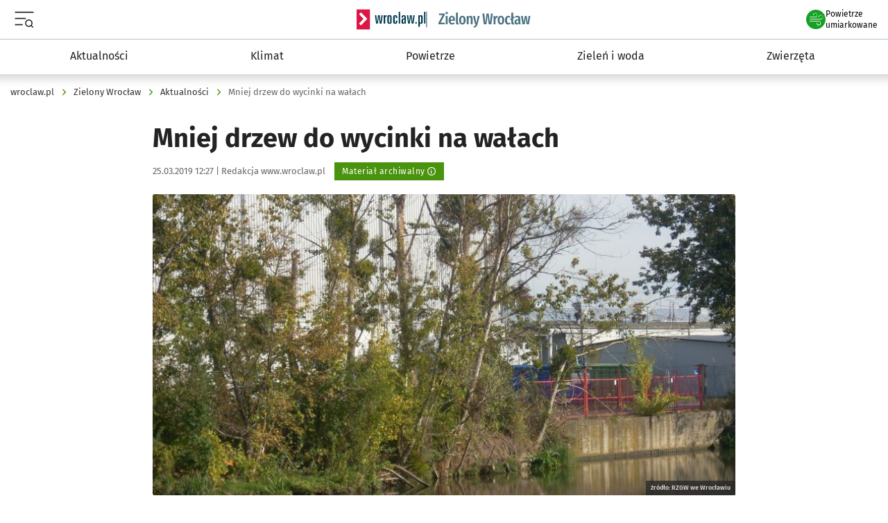

--- FILE ---
content_type: text/html; charset=utf-8
request_url: https://www.wroclaw.pl/zielony-wroclaw/rzgw-wycinka-drzew-mosty-jagiellonskie-jaz-bartoszowice
body_size: 43731
content:


<!doctype html>
<html lang="pl" >
<head>

        
<base href="https://www.wroclaw.pl/zielony-wroclaw/"/>
<meta charset="utf-8"><script type="d3dfd697b2bc83629f4ee880-text/javascript">(window.NREUM||(NREUM={})).init={privacy:{cookies_enabled:true},ajax:{deny_list:["bam.eu01.nr-data.net"]},distributed_tracing:{enabled:true}};(window.NREUM||(NREUM={})).loader_config={agentID:"538568127",accountID:"3515414",trustKey:"3515414",xpid:"VwMGVFJSDBAFV1JUBAMAVlw=",licenseKey:"NRJS-4683920f10eae14e5e7",applicationID:"533632708",browserID:"538568127"};;/*! For license information please see nr-loader-spa-1.302.0.min.js.LICENSE.txt */
(()=>{var e,t,r={384:(e,t,r)=>{"use strict";r.d(t,{NT:()=>a,US:()=>d,Zm:()=>s,bQ:()=>u,dV:()=>c,pV:()=>l});var n=r(6154),i=r(1863),o=r(1910);const a={beacon:"bam.nr-data.net",errorBeacon:"bam.nr-data.net"};function s(){return n.gm.NREUM||(n.gm.NREUM={}),void 0===n.gm.newrelic&&(n.gm.newrelic=n.gm.NREUM),n.gm.NREUM}function c(){let e=s();return e.o||(e.o={ST:n.gm.setTimeout,SI:n.gm.setImmediate||n.gm.setInterval,CT:n.gm.clearTimeout,XHR:n.gm.XMLHttpRequest,REQ:n.gm.Request,EV:n.gm.Event,PR:n.gm.Promise,MO:n.gm.MutationObserver,FETCH:n.gm.fetch,WS:n.gm.WebSocket},(0,o.i)(...Object.values(e.o))),e}function u(e,t){let r=s();r.initializedAgents??={},t.initializedAt={ms:(0,i.t)(),date:new Date},r.initializedAgents[e]=t}function d(e,t){s()[e]=t}function l(){return function(){let e=s();const t=e.info||{};e.info={beacon:a.beacon,errorBeacon:a.errorBeacon,...t}}(),function(){let e=s();const t=e.init||{};e.init={...t}}(),c(),function(){let e=s();const t=e.loader_config||{};e.loader_config={...t}}(),s()}},782:(e,t,r)=>{"use strict";r.d(t,{T:()=>n});const n=r(860).K7.pageViewTiming},860:(e,t,r)=>{"use strict";r.d(t,{$J:()=>d,K7:()=>c,P3:()=>u,XX:()=>i,Yy:()=>s,df:()=>o,qY:()=>n,v4:()=>a});const n="events",i="jserrors",o="browser/blobs",a="rum",s="browser/logs",c={ajax:"ajax",genericEvents:"generic_events",jserrors:i,logging:"logging",metrics:"metrics",pageAction:"page_action",pageViewEvent:"page_view_event",pageViewTiming:"page_view_timing",sessionReplay:"session_replay",sessionTrace:"session_trace",softNav:"soft_navigations",spa:"spa"},u={[c.pageViewEvent]:1,[c.pageViewTiming]:2,[c.metrics]:3,[c.jserrors]:4,[c.spa]:5,[c.ajax]:6,[c.sessionTrace]:7,[c.softNav]:8,[c.sessionReplay]:9,[c.logging]:10,[c.genericEvents]:11},d={[c.pageViewEvent]:a,[c.pageViewTiming]:n,[c.ajax]:n,[c.spa]:n,[c.softNav]:n,[c.metrics]:i,[c.jserrors]:i,[c.sessionTrace]:o,[c.sessionReplay]:o,[c.logging]:s,[c.genericEvents]:"ins"}},944:(e,t,r)=>{"use strict";r.d(t,{R:()=>i});var n=r(3241);function i(e,t){"function"==typeof console.debug&&(console.debug("New Relic Warning: https://github.com/newrelic/newrelic-browser-agent/blob/main/docs/warning-codes.md#".concat(e),t),(0,n.W)({agentIdentifier:null,drained:null,type:"data",name:"warn",feature:"warn",data:{code:e,secondary:t}}))}},993:(e,t,r)=>{"use strict";r.d(t,{A$:()=>o,ET:()=>a,TZ:()=>s,p_:()=>i});var n=r(860);const i={ERROR:"ERROR",WARN:"WARN",INFO:"INFO",DEBUG:"DEBUG",TRACE:"TRACE"},o={OFF:0,ERROR:1,WARN:2,INFO:3,DEBUG:4,TRACE:5},a="log",s=n.K7.logging},1687:(e,t,r)=>{"use strict";r.d(t,{Ak:()=>u,Ze:()=>f,x3:()=>d});var n=r(3241),i=r(7836),o=r(3606),a=r(860),s=r(2646);const c={};function u(e,t){const r={staged:!1,priority:a.P3[t]||0};l(e),c[e].get(t)||c[e].set(t,r)}function d(e,t){e&&c[e]&&(c[e].get(t)&&c[e].delete(t),p(e,t,!1),c[e].size&&h(e))}function l(e){if(!e)throw new Error("agentIdentifier required");c[e]||(c[e]=new Map)}function f(e="",t="feature",r=!1){if(l(e),!e||!c[e].get(t)||r)return p(e,t);c[e].get(t).staged=!0,h(e)}function h(e){const t=Array.from(c[e]);t.every(([e,t])=>t.staged)&&(t.sort((e,t)=>e[1].priority-t[1].priority),t.forEach(([t])=>{c[e].delete(t),p(e,t)}))}function p(e,t,r=!0){const a=e?i.ee.get(e):i.ee,c=o.i.handlers;if(!a.aborted&&a.backlog&&c){if((0,n.W)({agentIdentifier:e,type:"lifecycle",name:"drain",feature:t}),r){const e=a.backlog[t],r=c[t];if(r){for(let t=0;e&&t<e.length;++t)g(e[t],r);Object.entries(r).forEach(([e,t])=>{Object.values(t||{}).forEach(t=>{t[0]?.on&&t[0]?.context()instanceof s.y&&t[0].on(e,t[1])})})}}a.isolatedBacklog||delete c[t],a.backlog[t]=null,a.emit("drain-"+t,[])}}function g(e,t){var r=e[1];Object.values(t[r]||{}).forEach(t=>{var r=e[0];if(t[0]===r){var n=t[1],i=e[3],o=e[2];n.apply(i,o)}})}},1741:(e,t,r)=>{"use strict";r.d(t,{W:()=>o});var n=r(944),i=r(4261);class o{#e(e,...t){if(this[e]!==o.prototype[e])return this[e](...t);(0,n.R)(35,e)}addPageAction(e,t){return this.#e(i.hG,e,t)}register(e){return this.#e(i.eY,e)}recordCustomEvent(e,t){return this.#e(i.fF,e,t)}setPageViewName(e,t){return this.#e(i.Fw,e,t)}setCustomAttribute(e,t,r){return this.#e(i.cD,e,t,r)}noticeError(e,t){return this.#e(i.o5,e,t)}setUserId(e){return this.#e(i.Dl,e)}setApplicationVersion(e){return this.#e(i.nb,e)}setErrorHandler(e){return this.#e(i.bt,e)}addRelease(e,t){return this.#e(i.k6,e,t)}log(e,t){return this.#e(i.$9,e,t)}start(){return this.#e(i.d3)}finished(e){return this.#e(i.BL,e)}recordReplay(){return this.#e(i.CH)}pauseReplay(){return this.#e(i.Tb)}addToTrace(e){return this.#e(i.U2,e)}setCurrentRouteName(e){return this.#e(i.PA,e)}interaction(e){return this.#e(i.dT,e)}wrapLogger(e,t,r){return this.#e(i.Wb,e,t,r)}measure(e,t){return this.#e(i.V1,e,t)}}},1863:(e,t,r)=>{"use strict";function n(){return Math.floor(performance.now())}r.d(t,{t:()=>n})},1910:(e,t,r)=>{"use strict";r.d(t,{i:()=>o});var n=r(944);const i=new Map;function o(...e){return e.every(e=>{if(i.has(e))return i.get(e);const t="function"==typeof e&&e.toString().includes("[native code]");return t||(0,n.R)(64,e?.name||e?.toString()),i.set(e,t),t})}},2555:(e,t,r)=>{"use strict";r.d(t,{D:()=>s,f:()=>a});var n=r(384),i=r(8122);const o={beacon:n.NT.beacon,errorBeacon:n.NT.errorBeacon,licenseKey:void 0,applicationID:void 0,sa:void 0,queueTime:void 0,applicationTime:void 0,ttGuid:void 0,user:void 0,account:void 0,product:void 0,extra:void 0,jsAttributes:{},userAttributes:void 0,atts:void 0,transactionName:void 0,tNamePlain:void 0};function a(e){try{return!!e.licenseKey&&!!e.errorBeacon&&!!e.applicationID}catch(e){return!1}}const s=e=>(0,i.a)(e,o)},2614:(e,t,r)=>{"use strict";r.d(t,{BB:()=>a,H3:()=>n,g:()=>u,iL:()=>c,tS:()=>s,uh:()=>i,wk:()=>o});const n="NRBA",i="SESSION",o=144e5,a=18e5,s={STARTED:"session-started",PAUSE:"session-pause",RESET:"session-reset",RESUME:"session-resume",UPDATE:"session-update"},c={SAME_TAB:"same-tab",CROSS_TAB:"cross-tab"},u={OFF:0,FULL:1,ERROR:2}},2646:(e,t,r)=>{"use strict";r.d(t,{y:()=>n});class n{constructor(e){this.contextId=e}}},2843:(e,t,r)=>{"use strict";r.d(t,{u:()=>i});var n=r(3878);function i(e,t=!1,r,i){(0,n.DD)("visibilitychange",function(){if(t)return void("hidden"===document.visibilityState&&e());e(document.visibilityState)},r,i)}},3241:(e,t,r)=>{"use strict";r.d(t,{W:()=>o});var n=r(6154);const i="newrelic";function o(e={}){try{n.gm.dispatchEvent(new CustomEvent(i,{detail:e}))}catch(e){}}},3304:(e,t,r)=>{"use strict";r.d(t,{A:()=>o});var n=r(7836);const i=()=>{const e=new WeakSet;return(t,r)=>{if("object"==typeof r&&null!==r){if(e.has(r))return;e.add(r)}return r}};function o(e){try{return JSON.stringify(e,i())??""}catch(e){try{n.ee.emit("internal-error",[e])}catch(e){}return""}}},3333:(e,t,r)=>{"use strict";r.d(t,{$v:()=>d,TZ:()=>n,Xh:()=>c,Zp:()=>i,kd:()=>u,mq:()=>s,nf:()=>a,qN:()=>o});const n=r(860).K7.genericEvents,i=["auxclick","click","copy","keydown","paste","scrollend"],o=["focus","blur"],a=4,s=1e3,c=2e3,u=["PageAction","UserAction","BrowserPerformance"],d={RESOURCES:"experimental.resources",REGISTER:"register"}},3434:(e,t,r)=>{"use strict";r.d(t,{Jt:()=>o,YM:()=>u});var n=r(7836),i=r(5607);const o="nr@original:".concat(i.W),a=50;var s=Object.prototype.hasOwnProperty,c=!1;function u(e,t){return e||(e=n.ee),r.inPlace=function(e,t,n,i,o){n||(n="");const a="-"===n.charAt(0);for(let s=0;s<t.length;s++){const c=t[s],u=e[c];l(u)||(e[c]=r(u,a?c+n:n,i,c,o))}},r.flag=o,r;function r(t,r,n,c,u){return l(t)?t:(r||(r=""),nrWrapper[o]=t,function(e,t,r){if(Object.defineProperty&&Object.keys)try{return Object.keys(e).forEach(function(r){Object.defineProperty(t,r,{get:function(){return e[r]},set:function(t){return e[r]=t,t}})}),t}catch(e){d([e],r)}for(var n in e)s.call(e,n)&&(t[n]=e[n])}(t,nrWrapper,e),nrWrapper);function nrWrapper(){var o,s,l,f;let h;try{s=this,o=[...arguments],l="function"==typeof n?n(o,s):n||{}}catch(t){d([t,"",[o,s,c],l],e)}i(r+"start",[o,s,c],l,u);const p=performance.now();let g;try{return f=t.apply(s,o),g=performance.now(),f}catch(e){throw g=performance.now(),i(r+"err",[o,s,e],l,u),h=e,h}finally{const e=g-p,t={start:p,end:g,duration:e,isLongTask:e>=a,methodName:c,thrownError:h};t.isLongTask&&i("long-task",[t,s],l,u),i(r+"end",[o,s,f],l,u)}}}function i(r,n,i,o){if(!c||t){var a=c;c=!0;try{e.emit(r,n,i,t,o)}catch(t){d([t,r,n,i],e)}c=a}}}function d(e,t){t||(t=n.ee);try{t.emit("internal-error",e)}catch(e){}}function l(e){return!(e&&"function"==typeof e&&e.apply&&!e[o])}},3606:(e,t,r)=>{"use strict";r.d(t,{i:()=>o});var n=r(9908);o.on=a;var i=o.handlers={};function o(e,t,r,o){a(o||n.d,i,e,t,r)}function a(e,t,r,i,o){o||(o="feature"),e||(e=n.d);var a=t[o]=t[o]||{};(a[r]=a[r]||[]).push([e,i])}},3738:(e,t,r)=>{"use strict";r.d(t,{He:()=>i,Kp:()=>s,Lc:()=>u,Rz:()=>d,TZ:()=>n,bD:()=>o,d3:()=>a,jx:()=>l,sl:()=>f,uP:()=>c});const n=r(860).K7.sessionTrace,i="bstResource",o="resource",a="-start",s="-end",c="fn"+a,u="fn"+s,d="pushState",l=1e3,f=3e4},3785:(e,t,r)=>{"use strict";r.d(t,{R:()=>c,b:()=>u});var n=r(9908),i=r(1863),o=r(860),a=r(8154),s=r(993);function c(e,t,r={},c=s.p_.INFO,u,d=(0,i.t)()){(0,n.p)(a.xV,["API/logging/".concat(c.toLowerCase(),"/called")],void 0,o.K7.metrics,e),(0,n.p)(s.ET,[d,t,r,c,u],void 0,o.K7.logging,e)}function u(e){return"string"==typeof e&&Object.values(s.p_).some(t=>t===e.toUpperCase().trim())}},3878:(e,t,r)=>{"use strict";function n(e,t){return{capture:e,passive:!1,signal:t}}function i(e,t,r=!1,i){window.addEventListener(e,t,n(r,i))}function o(e,t,r=!1,i){document.addEventListener(e,t,n(r,i))}r.d(t,{DD:()=>o,jT:()=>n,sp:()=>i})},3962:(e,t,r)=>{"use strict";r.d(t,{AM:()=>a,O2:()=>l,OV:()=>o,Qu:()=>f,TZ:()=>c,ih:()=>h,pP:()=>s,t1:()=>d,tC:()=>i,wD:()=>u});var n=r(860);const i=["click","keydown","submit"],o="popstate",a="api",s="initialPageLoad",c=n.K7.softNav,u=5e3,d=500,l={INITIAL_PAGE_LOAD:"",ROUTE_CHANGE:1,UNSPECIFIED:2},f={INTERACTION:1,AJAX:2,CUSTOM_END:3,CUSTOM_TRACER:4},h={IP:"in progress",PF:"pending finish",FIN:"finished",CAN:"cancelled"}},4234:(e,t,r)=>{"use strict";r.d(t,{W:()=>o});var n=r(7836),i=r(1687);class o{constructor(e,t){this.agentIdentifier=e,this.ee=n.ee.get(e),this.featureName=t,this.blocked=!1}deregisterDrain(){(0,i.x3)(this.agentIdentifier,this.featureName)}}},4261:(e,t,r)=>{"use strict";r.d(t,{$9:()=>d,BL:()=>c,CH:()=>p,Dl:()=>R,Fw:()=>w,PA:()=>v,Pl:()=>n,Tb:()=>f,U2:()=>a,V1:()=>E,Wb:()=>T,bt:()=>y,cD:()=>b,d3:()=>x,dT:()=>u,eY:()=>g,fF:()=>h,hG:()=>o,hw:()=>i,k6:()=>s,nb:()=>m,o5:()=>l});const n="api-",i=n+"ixn-",o="addPageAction",a="addToTrace",s="addRelease",c="finished",u="interaction",d="log",l="noticeError",f="pauseReplay",h="recordCustomEvent",p="recordReplay",g="register",m="setApplicationVersion",v="setCurrentRouteName",b="setCustomAttribute",y="setErrorHandler",w="setPageViewName",R="setUserId",x="start",T="wrapLogger",E="measure"},4387:(e,t,r)=>{"use strict";function n(e={}){return!(!e.id||!e.name)}function i(e,t){if(2!==t?.harvestEndpointVersion)return{};const r=t.agentRef.runtime.appMetadata.agents[0].entityGuid;return n(e)?{"mfe.id":e.id,"mfe.name":e.name,eventSource:"MicroFrontendBrowserAgent","parent.id":r}:{"entity.guid":r,appId:t.agentRef.info.applicationID}}r.d(t,{U:()=>i,c:()=>n})},5205:(e,t,r)=>{"use strict";r.d(t,{j:()=>_});var n=r(384),i=r(1741);var o=r(2555),a=r(3333);const s=e=>{if(!e||"string"!=typeof e)return!1;try{document.createDocumentFragment().querySelector(e)}catch{return!1}return!0};var c=r(2614),u=r(944),d=r(8122);const l="[data-nr-mask]",f=e=>(0,d.a)(e,(()=>{const e={feature_flags:[],experimental:{allow_registered_children:!1,resources:!1},mask_selector:"*",block_selector:"[data-nr-block]",mask_input_options:{color:!1,date:!1,"datetime-local":!1,email:!1,month:!1,number:!1,range:!1,search:!1,tel:!1,text:!1,time:!1,url:!1,week:!1,textarea:!1,select:!1,password:!0}};return{ajax:{deny_list:void 0,block_internal:!0,enabled:!0,autoStart:!0},api:{get allow_registered_children(){return e.feature_flags.includes(a.$v.REGISTER)||e.experimental.allow_registered_children},set allow_registered_children(t){e.experimental.allow_registered_children=t},duplicate_registered_data:!1},distributed_tracing:{enabled:void 0,exclude_newrelic_header:void 0,cors_use_newrelic_header:void 0,cors_use_tracecontext_headers:void 0,allowed_origins:void 0},get feature_flags(){return e.feature_flags},set feature_flags(t){e.feature_flags=t},generic_events:{enabled:!0,autoStart:!0},harvest:{interval:30},jserrors:{enabled:!0,autoStart:!0},logging:{enabled:!0,autoStart:!0},metrics:{enabled:!0,autoStart:!0},obfuscate:void 0,page_action:{enabled:!0},page_view_event:{enabled:!0,autoStart:!0},page_view_timing:{enabled:!0,autoStart:!0},performance:{capture_marks:!1,capture_measures:!1,capture_detail:!0,resources:{get enabled(){return e.feature_flags.includes(a.$v.RESOURCES)||e.experimental.resources},set enabled(t){e.experimental.resources=t},asset_types:[],first_party_domains:[],ignore_newrelic:!0}},privacy:{cookies_enabled:!0},proxy:{assets:void 0,beacon:void 0},session:{expiresMs:c.wk,inactiveMs:c.BB},session_replay:{autoStart:!0,enabled:!1,preload:!1,sampling_rate:10,error_sampling_rate:100,collect_fonts:!1,inline_images:!1,fix_stylesheets:!0,mask_all_inputs:!0,get mask_text_selector(){return e.mask_selector},set mask_text_selector(t){s(t)?e.mask_selector="".concat(t,",").concat(l):""===t||null===t?e.mask_selector=l:(0,u.R)(5,t)},get block_class(){return"nr-block"},get ignore_class(){return"nr-ignore"},get mask_text_class(){return"nr-mask"},get block_selector(){return e.block_selector},set block_selector(t){s(t)?e.block_selector+=",".concat(t):""!==t&&(0,u.R)(6,t)},get mask_input_options(){return e.mask_input_options},set mask_input_options(t){t&&"object"==typeof t?e.mask_input_options={...t,password:!0}:(0,u.R)(7,t)}},session_trace:{enabled:!0,autoStart:!0},soft_navigations:{enabled:!0,autoStart:!0},spa:{enabled:!0,autoStart:!0},ssl:void 0,user_actions:{enabled:!0,elementAttributes:["id","className","tagName","type"]}}})());var h=r(6154),p=r(9324);let g=0;const m={buildEnv:p.F3,distMethod:p.Xs,version:p.xv,originTime:h.WN},v={appMetadata:{},customTransaction:void 0,denyList:void 0,disabled:!1,harvester:void 0,isolatedBacklog:!1,isRecording:!1,loaderType:void 0,maxBytes:3e4,obfuscator:void 0,onerror:void 0,ptid:void 0,releaseIds:{},session:void 0,timeKeeper:void 0,registeredEntities:[],jsAttributesMetadata:{bytes:0},get harvestCount(){return++g}},b=e=>{const t=(0,d.a)(e,v),r=Object.keys(m).reduce((e,t)=>(e[t]={value:m[t],writable:!1,configurable:!0,enumerable:!0},e),{});return Object.defineProperties(t,r)};var y=r(5701);const w=e=>{const t=e.startsWith("http");e+="/",r.p=t?e:"https://"+e};var R=r(7836),x=r(3241);const T={accountID:void 0,trustKey:void 0,agentID:void 0,licenseKey:void 0,applicationID:void 0,xpid:void 0},E=e=>(0,d.a)(e,T),A=new Set;function _(e,t={},r,a){let{init:s,info:c,loader_config:u,runtime:d={},exposed:l=!0}=t;if(!c){const e=(0,n.pV)();s=e.init,c=e.info,u=e.loader_config}e.init=f(s||{}),e.loader_config=E(u||{}),c.jsAttributes??={},h.bv&&(c.jsAttributes.isWorker=!0),e.info=(0,o.D)(c);const p=e.init,g=[c.beacon,c.errorBeacon];A.has(e.agentIdentifier)||(p.proxy.assets&&(w(p.proxy.assets),g.push(p.proxy.assets)),p.proxy.beacon&&g.push(p.proxy.beacon),e.beacons=[...g],function(e){const t=(0,n.pV)();Object.getOwnPropertyNames(i.W.prototype).forEach(r=>{const n=i.W.prototype[r];if("function"!=typeof n||"constructor"===n)return;let o=t[r];e[r]&&!1!==e.exposed&&"micro-agent"!==e.runtime?.loaderType&&(t[r]=(...t)=>{const n=e[r](...t);return o?o(...t):n})})}(e),(0,n.US)("activatedFeatures",y.B),e.runSoftNavOverSpa&&=!0===p.soft_navigations.enabled&&p.feature_flags.includes("soft_nav")),d.denyList=[...p.ajax.deny_list||[],...p.ajax.block_internal?g:[]],d.ptid=e.agentIdentifier,d.loaderType=r,e.runtime=b(d),A.has(e.agentIdentifier)||(e.ee=R.ee.get(e.agentIdentifier),e.exposed=l,(0,x.W)({agentIdentifier:e.agentIdentifier,drained:!!y.B?.[e.agentIdentifier],type:"lifecycle",name:"initialize",feature:void 0,data:e.config})),A.add(e.agentIdentifier)}},5270:(e,t,r)=>{"use strict";r.d(t,{Aw:()=>a,SR:()=>o,rF:()=>s});var n=r(384),i=r(7767);function o(e){return!!(0,n.dV)().o.MO&&(0,i.V)(e)&&!0===e?.session_trace.enabled}function a(e){return!0===e?.session_replay.preload&&o(e)}function s(e,t){try{if("string"==typeof t?.type){if("password"===t.type.toLowerCase())return"*".repeat(e?.length||0);if(void 0!==t?.dataset?.nrUnmask||t?.classList?.contains("nr-unmask"))return e}}catch(e){}return"string"==typeof e?e.replace(/[\S]/g,"*"):"*".repeat(e?.length||0)}},5289:(e,t,r)=>{"use strict";r.d(t,{GG:()=>o,Qr:()=>s,sB:()=>a});var n=r(3878);function i(){return"undefined"==typeof document||"complete"===document.readyState}function o(e,t){if(i())return e();(0,n.sp)("load",e,t)}function a(e){if(i())return e();(0,n.DD)("DOMContentLoaded",e)}function s(e){if(i())return e();(0,n.sp)("popstate",e)}},5607:(e,t,r)=>{"use strict";r.d(t,{W:()=>n});const n=(0,r(9566).bz)()},5701:(e,t,r)=>{"use strict";r.d(t,{B:()=>o,t:()=>a});var n=r(3241);const i=new Set,o={};function a(e,t){const r=t.agentIdentifier;o[r]??={},e&&"object"==typeof e&&(i.has(r)||(t.ee.emit("rumresp",[e]),o[r]=e,i.add(r),(0,n.W)({agentIdentifier:r,loaded:!0,drained:!0,type:"lifecycle",name:"load",feature:void 0,data:e})))}},6154:(e,t,r)=>{"use strict";r.d(t,{A4:()=>s,OF:()=>d,RI:()=>i,WN:()=>h,bv:()=>o,gm:()=>a,lR:()=>f,m:()=>u,mw:()=>c,sb:()=>l});var n=r(1863);const i="undefined"!=typeof window&&!!window.document,o="undefined"!=typeof WorkerGlobalScope&&("undefined"!=typeof self&&self instanceof WorkerGlobalScope&&self.navigator instanceof WorkerNavigator||"undefined"!=typeof globalThis&&globalThis instanceof WorkerGlobalScope&&globalThis.navigator instanceof WorkerNavigator),a=i?window:"undefined"!=typeof WorkerGlobalScope&&("undefined"!=typeof self&&self instanceof WorkerGlobalScope&&self||"undefined"!=typeof globalThis&&globalThis instanceof WorkerGlobalScope&&globalThis),s="complete"===a?.document?.readyState,c=Boolean("hidden"===a?.document?.visibilityState),u=""+a?.location,d=/iPad|iPhone|iPod/.test(a.navigator?.userAgent),l=d&&"undefined"==typeof SharedWorker,f=(()=>{const e=a.navigator?.userAgent?.match(/Firefox[/\s](\d+\.\d+)/);return Array.isArray(e)&&e.length>=2?+e[1]:0})(),h=Date.now()-(0,n.t)()},6344:(e,t,r)=>{"use strict";r.d(t,{BB:()=>d,G4:()=>o,Qb:()=>l,TZ:()=>i,Ug:()=>a,_s:()=>s,bc:()=>u,yP:()=>c});var n=r(2614);const i=r(860).K7.sessionReplay,o={RECORD:"recordReplay",PAUSE:"pauseReplay",ERROR_DURING_REPLAY:"errorDuringReplay"},a=.12,s={DomContentLoaded:0,Load:1,FullSnapshot:2,IncrementalSnapshot:3,Meta:4,Custom:5},c={[n.g.ERROR]:15e3,[n.g.FULL]:3e5,[n.g.OFF]:0},u={RESET:{message:"Session was reset",sm:"Reset"},IMPORT:{message:"Recorder failed to import",sm:"Import"},TOO_MANY:{message:"429: Too Many Requests",sm:"Too-Many"},TOO_BIG:{message:"Payload was too large",sm:"Too-Big"},CROSS_TAB:{message:"Session Entity was set to OFF on another tab",sm:"Cross-Tab"},ENTITLEMENTS:{message:"Session Replay is not allowed and will not be started",sm:"Entitlement"}},d=5e3,l={API:"api",RESUME:"resume",SWITCH_TO_FULL:"switchToFull",INITIALIZE:"initialize",PRELOAD:"preload"}},6389:(e,t,r)=>{"use strict";function n(e,t=500,r={}){const n=r?.leading||!1;let i;return(...r)=>{n&&void 0===i&&(e.apply(this,r),i=setTimeout(()=>{i=clearTimeout(i)},t)),n||(clearTimeout(i),i=setTimeout(()=>{e.apply(this,r)},t))}}function i(e){let t=!1;return(...r)=>{t||(t=!0,e.apply(this,r))}}r.d(t,{J:()=>i,s:()=>n})},6630:(e,t,r)=>{"use strict";r.d(t,{T:()=>n});const n=r(860).K7.pageViewEvent},6774:(e,t,r)=>{"use strict";r.d(t,{T:()=>n});const n=r(860).K7.jserrors},7295:(e,t,r)=>{"use strict";r.d(t,{Xv:()=>a,gX:()=>i,iW:()=>o});var n=[];function i(e){if(!e||o(e))return!1;if(0===n.length)return!0;for(var t=0;t<n.length;t++){var r=n[t];if("*"===r.hostname)return!1;if(s(r.hostname,e.hostname)&&c(r.pathname,e.pathname))return!1}return!0}function o(e){return void 0===e.hostname}function a(e){if(n=[],e&&e.length)for(var t=0;t<e.length;t++){let r=e[t];if(!r)continue;0===r.indexOf("http://")?r=r.substring(7):0===r.indexOf("https://")&&(r=r.substring(8));const i=r.indexOf("/");let o,a;i>0?(o=r.substring(0,i),a=r.substring(i)):(o=r,a="");let[s]=o.split(":");n.push({hostname:s,pathname:a})}}function s(e,t){return!(e.length>t.length)&&t.indexOf(e)===t.length-e.length}function c(e,t){return 0===e.indexOf("/")&&(e=e.substring(1)),0===t.indexOf("/")&&(t=t.substring(1)),""===e||e===t}},7378:(e,t,r)=>{"use strict";r.d(t,{$p:()=>x,BR:()=>b,Kp:()=>R,L3:()=>y,Lc:()=>c,NC:()=>o,SG:()=>d,TZ:()=>i,U6:()=>p,UT:()=>m,d3:()=>w,dT:()=>f,e5:()=>E,gx:()=>v,l9:()=>l,oW:()=>h,op:()=>g,rw:()=>u,tH:()=>A,uP:()=>s,wW:()=>T,xq:()=>a});var n=r(384);const i=r(860).K7.spa,o=["click","submit","keypress","keydown","keyup","change"],a=999,s="fn-start",c="fn-end",u="cb-start",d="api-ixn-",l="remaining",f="interaction",h="spaNode",p="jsonpNode",g="fetch-start",m="fetch-done",v="fetch-body-",b="jsonp-end",y=(0,n.dV)().o.ST,w="-start",R="-end",x="-body",T="cb"+R,E="jsTime",A="fetch"},7485:(e,t,r)=>{"use strict";r.d(t,{D:()=>i});var n=r(6154);function i(e){if(0===(e||"").indexOf("data:"))return{protocol:"data"};try{const t=new URL(e,location.href),r={port:t.port,hostname:t.hostname,pathname:t.pathname,search:t.search,protocol:t.protocol.slice(0,t.protocol.indexOf(":")),sameOrigin:t.protocol===n.gm?.location?.protocol&&t.host===n.gm?.location?.host};return r.port&&""!==r.port||("http:"===t.protocol&&(r.port="80"),"https:"===t.protocol&&(r.port="443")),r.pathname&&""!==r.pathname?r.pathname.startsWith("/")||(r.pathname="/".concat(r.pathname)):r.pathname="/",r}catch(e){return{}}}},7699:(e,t,r)=>{"use strict";r.d(t,{It:()=>o,KC:()=>s,No:()=>i,qh:()=>a});var n=r(860);const i=16e3,o=1e6,a="SESSION_ERROR",s={[n.K7.logging]:!0,[n.K7.genericEvents]:!1,[n.K7.jserrors]:!1,[n.K7.ajax]:!1}},7767:(e,t,r)=>{"use strict";r.d(t,{V:()=>i});var n=r(6154);const i=e=>n.RI&&!0===e?.privacy.cookies_enabled},7836:(e,t,r)=>{"use strict";r.d(t,{P:()=>s,ee:()=>c});var n=r(384),i=r(8990),o=r(2646),a=r(5607);const s="nr@context:".concat(a.W),c=function e(t,r){var n={},a={},d={},l=!1;try{l=16===r.length&&u.initializedAgents?.[r]?.runtime.isolatedBacklog}catch(e){}var f={on:p,addEventListener:p,removeEventListener:function(e,t){var r=n[e];if(!r)return;for(var i=0;i<r.length;i++)r[i]===t&&r.splice(i,1)},emit:function(e,r,n,i,o){!1!==o&&(o=!0);if(c.aborted&&!i)return;t&&o&&t.emit(e,r,n);var s=h(n);g(e).forEach(e=>{e.apply(s,r)});var u=v()[a[e]];u&&u.push([f,e,r,s]);return s},get:m,listeners:g,context:h,buffer:function(e,t){const r=v();if(t=t||"feature",f.aborted)return;Object.entries(e||{}).forEach(([e,n])=>{a[n]=t,t in r||(r[t]=[])})},abort:function(){f._aborted=!0,Object.keys(f.backlog).forEach(e=>{delete f.backlog[e]})},isBuffering:function(e){return!!v()[a[e]]},debugId:r,backlog:l?{}:t&&"object"==typeof t.backlog?t.backlog:{},isolatedBacklog:l};return Object.defineProperty(f,"aborted",{get:()=>{let e=f._aborted||!1;return e||(t&&(e=t.aborted),e)}}),f;function h(e){return e&&e instanceof o.y?e:e?(0,i.I)(e,s,()=>new o.y(s)):new o.y(s)}function p(e,t){n[e]=g(e).concat(t)}function g(e){return n[e]||[]}function m(t){return d[t]=d[t]||e(f,t)}function v(){return f.backlog}}(void 0,"globalEE"),u=(0,n.Zm)();u.ee||(u.ee=c)},8122:(e,t,r)=>{"use strict";r.d(t,{a:()=>i});var n=r(944);function i(e,t){try{if(!e||"object"!=typeof e)return(0,n.R)(3);if(!t||"object"!=typeof t)return(0,n.R)(4);const r=Object.create(Object.getPrototypeOf(t),Object.getOwnPropertyDescriptors(t)),o=0===Object.keys(r).length?e:r;for(let a in o)if(void 0!==e[a])try{if(null===e[a]){r[a]=null;continue}Array.isArray(e[a])&&Array.isArray(t[a])?r[a]=Array.from(new Set([...e[a],...t[a]])):"object"==typeof e[a]&&"object"==typeof t[a]?r[a]=i(e[a],t[a]):r[a]=e[a]}catch(e){r[a]||(0,n.R)(1,e)}return r}catch(e){(0,n.R)(2,e)}}},8139:(e,t,r)=>{"use strict";r.d(t,{u:()=>f});var n=r(7836),i=r(3434),o=r(8990),a=r(6154);const s={},c=a.gm.XMLHttpRequest,u="addEventListener",d="removeEventListener",l="nr@wrapped:".concat(n.P);function f(e){var t=function(e){return(e||n.ee).get("events")}(e);if(s[t.debugId]++)return t;s[t.debugId]=1;var r=(0,i.YM)(t,!0);function f(e){r.inPlace(e,[u,d],"-",p)}function p(e,t){return e[1]}return"getPrototypeOf"in Object&&(a.RI&&h(document,f),c&&h(c.prototype,f),h(a.gm,f)),t.on(u+"-start",function(e,t){var n=e[1];if(null!==n&&("function"==typeof n||"object"==typeof n)&&"newrelic"!==e[0]){var i=(0,o.I)(n,l,function(){var e={object:function(){if("function"!=typeof n.handleEvent)return;return n.handleEvent.apply(n,arguments)},function:n}[typeof n];return e?r(e,"fn-",null,e.name||"anonymous"):n});this.wrapped=e[1]=i}}),t.on(d+"-start",function(e){e[1]=this.wrapped||e[1]}),t}function h(e,t,...r){let n=e;for(;"object"==typeof n&&!Object.prototype.hasOwnProperty.call(n,u);)n=Object.getPrototypeOf(n);n&&t(n,...r)}},8154:(e,t,r)=>{"use strict";r.d(t,{z_:()=>o,XG:()=>s,TZ:()=>n,rs:()=>i,xV:()=>a});r(6154),r(9566),r(384);const n=r(860).K7.metrics,i="sm",o="cm",a="storeSupportabilityMetrics",s="storeEventMetrics"},8374:(e,t,r)=>{r.nc=(()=>{try{return document?.currentScript?.nonce}catch(e){}return""})()},8990:(e,t,r)=>{"use strict";r.d(t,{I:()=>i});var n=Object.prototype.hasOwnProperty;function i(e,t,r){if(n.call(e,t))return e[t];var i=r();if(Object.defineProperty&&Object.keys)try{return Object.defineProperty(e,t,{value:i,writable:!0,enumerable:!1}),i}catch(e){}return e[t]=i,i}},9300:(e,t,r)=>{"use strict";r.d(t,{T:()=>n});const n=r(860).K7.ajax},9324:(e,t,r)=>{"use strict";r.d(t,{AJ:()=>a,F3:()=>i,Xs:()=>o,Yq:()=>s,xv:()=>n});const n="1.302.0",i="PROD",o="CDN",a="@newrelic/rrweb",s="1.0.1"},9566:(e,t,r)=>{"use strict";r.d(t,{LA:()=>s,ZF:()=>c,bz:()=>a,el:()=>u});var n=r(6154);const i="xxxxxxxx-xxxx-4xxx-yxxx-xxxxxxxxxxxx";function o(e,t){return e?15&e[t]:16*Math.random()|0}function a(){const e=n.gm?.crypto||n.gm?.msCrypto;let t,r=0;return e&&e.getRandomValues&&(t=e.getRandomValues(new Uint8Array(30))),i.split("").map(e=>"x"===e?o(t,r++).toString(16):"y"===e?(3&o()|8).toString(16):e).join("")}function s(e){const t=n.gm?.crypto||n.gm?.msCrypto;let r,i=0;t&&t.getRandomValues&&(r=t.getRandomValues(new Uint8Array(e)));const a=[];for(var s=0;s<e;s++)a.push(o(r,i++).toString(16));return a.join("")}function c(){return s(16)}function u(){return s(32)}},9908:(e,t,r)=>{"use strict";r.d(t,{d:()=>n,p:()=>i});var n=r(7836).ee.get("handle");function i(e,t,r,i,o){o?(o.buffer([e],i),o.emit(e,t,r)):(n.buffer([e],i),n.emit(e,t,r))}}},n={};function i(e){var t=n[e];if(void 0!==t)return t.exports;var o=n[e]={exports:{}};return r[e](o,o.exports,i),o.exports}i.m=r,i.d=(e,t)=>{for(var r in t)i.o(t,r)&&!i.o(e,r)&&Object.defineProperty(e,r,{enumerable:!0,get:t[r]})},i.f={},i.e=e=>Promise.all(Object.keys(i.f).reduce((t,r)=>(i.f[r](e,t),t),[])),i.u=e=>({212:"nr-spa-compressor",249:"nr-spa-recorder",478:"nr-spa"}[e]+"-1.302.0.min.js"),i.o=(e,t)=>Object.prototype.hasOwnProperty.call(e,t),e={},t="NRBA-1.302.0.PROD:",i.l=(r,n,o,a)=>{if(e[r])e[r].push(n);else{var s,c;if(void 0!==o)for(var u=document.getElementsByTagName("script"),d=0;d<u.length;d++){var l=u[d];if(l.getAttribute("src")==r||l.getAttribute("data-webpack")==t+o){s=l;break}}if(!s){c=!0;var f={478:"sha512-et4eqFkcD6+Z71h33KYPiiAOMr5fyZ1HImNOrGswghuDrKIj7niWOwg3RWg+8TpTcZ0yzzll8oYNDiAX1WXraw==",249:"sha512-m/7InETzWcM0kCLJfqT/2vmV1Zs98JekxGeUcmQe9kauyn31VeP+2xJH+qt156WKCOLL7p503ATnehElqw1gnQ==",212:"sha512-Ed30EgOV4akpDvOaqpf/6nP9OreWlwun3X9xxl+erWeEjX64VUNxzVFPixvdU+WbzLtJS9S8j8phFbfXxEyvJg=="};(s=document.createElement("script")).charset="utf-8",i.nc&&s.setAttribute("nonce",i.nc),s.setAttribute("data-webpack",t+o),s.src=r,0!==s.src.indexOf(window.location.origin+"/")&&(s.crossOrigin="anonymous"),f[a]&&(s.integrity=f[a])}e[r]=[n];var h=(t,n)=>{s.onerror=s.onload=null,clearTimeout(p);var i=e[r];if(delete e[r],s.parentNode&&s.parentNode.removeChild(s),i&&i.forEach(e=>e(n)),t)return t(n)},p=setTimeout(h.bind(null,void 0,{type:"timeout",target:s}),12e4);s.onerror=h.bind(null,s.onerror),s.onload=h.bind(null,s.onload),c&&document.head.appendChild(s)}},i.r=e=>{"undefined"!=typeof Symbol&&Symbol.toStringTag&&Object.defineProperty(e,Symbol.toStringTag,{value:"Module"}),Object.defineProperty(e,"__esModule",{value:!0})},i.p="https://js-agent.newrelic.com/",(()=>{var e={38:0,788:0};i.f.j=(t,r)=>{var n=i.o(e,t)?e[t]:void 0;if(0!==n)if(n)r.push(n[2]);else{var o=new Promise((r,i)=>n=e[t]=[r,i]);r.push(n[2]=o);var a=i.p+i.u(t),s=new Error;i.l(a,r=>{if(i.o(e,t)&&(0!==(n=e[t])&&(e[t]=void 0),n)){var o=r&&("load"===r.type?"missing":r.type),a=r&&r.target&&r.target.src;s.message="Loading chunk "+t+" failed.\n("+o+": "+a+")",s.name="ChunkLoadError",s.type=o,s.request=a,n[1](s)}},"chunk-"+t,t)}};var t=(t,r)=>{var n,o,[a,s,c]=r,u=0;if(a.some(t=>0!==e[t])){for(n in s)i.o(s,n)&&(i.m[n]=s[n]);if(c)c(i)}for(t&&t(r);u<a.length;u++)o=a[u],i.o(e,o)&&e[o]&&e[o][0](),e[o]=0},r=self["webpackChunk:NRBA-1.302.0.PROD"]=self["webpackChunk:NRBA-1.302.0.PROD"]||[];r.forEach(t.bind(null,0)),r.push=t.bind(null,r.push.bind(r))})(),(()=>{"use strict";i(8374);var e=i(9566),t=i(1741);class r extends t.W{agentIdentifier=(0,e.LA)(16)}var n=i(860);const o=Object.values(n.K7);var a=i(5205);var s=i(9908),c=i(1863),u=i(4261),d=i(3241),l=i(944),f=i(5701),h=i(8154);function p(e,t,i,o){const a=o||i;!a||a[e]&&a[e]!==r.prototype[e]||(a[e]=function(){(0,s.p)(h.xV,["API/"+e+"/called"],void 0,n.K7.metrics,i.ee),(0,d.W)({agentIdentifier:i.agentIdentifier,drained:!!f.B?.[i.agentIdentifier],type:"data",name:"api",feature:u.Pl+e,data:{}});try{return t.apply(this,arguments)}catch(e){(0,l.R)(23,e)}})}function g(e,t,r,n,i){const o=e.info;null===r?delete o.jsAttributes[t]:o.jsAttributes[t]=r,(i||null===r)&&(0,s.p)(u.Pl+n,[(0,c.t)(),t,r],void 0,"session",e.ee)}var m=i(1687),v=i(4234),b=i(5289),y=i(6154),w=i(5270),R=i(7767),x=i(6389),T=i(7699);class E extends v.W{constructor(e,t){super(e.agentIdentifier,t),this.agentRef=e,this.abortHandler=void 0,this.featAggregate=void 0,this.onAggregateImported=void 0,this.deferred=Promise.resolve(),!1===e.init[this.featureName].autoStart?this.deferred=new Promise((t,r)=>{this.ee.on("manual-start-all",(0,x.J)(()=>{(0,m.Ak)(e.agentIdentifier,this.featureName),t()}))}):(0,m.Ak)(e.agentIdentifier,t)}importAggregator(e,t,r={}){if(this.featAggregate)return;let n;this.onAggregateImported=new Promise(e=>{n=e});const o=async()=>{let o;await this.deferred;try{if((0,R.V)(e.init)){const{setupAgentSession:t}=await i.e(478).then(i.bind(i,8766));o=t(e)}}catch(e){(0,l.R)(20,e),this.ee.emit("internal-error",[e]),(0,s.p)(T.qh,[e],void 0,this.featureName,this.ee)}try{if(!this.#t(this.featureName,o,e.init))return(0,m.Ze)(this.agentIdentifier,this.featureName),void n(!1);const{Aggregate:i}=await t();this.featAggregate=new i(e,r),e.runtime.harvester.initializedAggregates.push(this.featAggregate),n(!0)}catch(e){(0,l.R)(34,e),this.abortHandler?.(),(0,m.Ze)(this.agentIdentifier,this.featureName,!0),n(!1),this.ee&&this.ee.abort()}};y.RI?(0,b.GG)(()=>o(),!0):o()}#t(e,t,r){if(this.blocked)return!1;switch(e){case n.K7.sessionReplay:return(0,w.SR)(r)&&!!t;case n.K7.sessionTrace:return!!t;default:return!0}}}var A=i(6630),_=i(2614);class S extends E{static featureName=A.T;constructor(e){var t;super(e,A.T),this.setupInspectionEvents(e.agentIdentifier),t=e,p(u.Fw,function(e,r){"string"==typeof e&&("/"!==e.charAt(0)&&(e="/"+e),t.runtime.customTransaction=(r||"http://custom.transaction")+e,(0,s.p)(u.Pl+u.Fw,[(0,c.t)()],void 0,void 0,t.ee))},t),this.ee.on("api-send-rum",(e,t)=>(0,s.p)("send-rum",[e,t],void 0,this.featureName,this.ee)),this.importAggregator(e,()=>i.e(478).then(i.bind(i,1983)))}setupInspectionEvents(e){const t=(t,r)=>{t&&(0,d.W)({agentIdentifier:e,timeStamp:t.timeStamp,loaded:"complete"===t.target.readyState,type:"window",name:r,data:t.target.location+""})};(0,b.sB)(e=>{t(e,"DOMContentLoaded")}),(0,b.GG)(e=>{t(e,"load")}),(0,b.Qr)(e=>{t(e,"navigate")}),this.ee.on(_.tS.UPDATE,(t,r)=>{(0,d.W)({agentIdentifier:e,type:"lifecycle",name:"session",data:r})})}}var O=i(384);var N=i(2843),I=i(3878),P=i(782);class j extends E{static featureName=P.T;constructor(e){super(e,P.T),y.RI&&((0,N.u)(()=>(0,s.p)("docHidden",[(0,c.t)()],void 0,P.T,this.ee),!0),(0,I.sp)("pagehide",()=>(0,s.p)("winPagehide",[(0,c.t)()],void 0,P.T,this.ee)),this.importAggregator(e,()=>i.e(478).then(i.bind(i,9917))))}}class k extends E{static featureName=h.TZ;constructor(e){super(e,h.TZ),y.RI&&document.addEventListener("securitypolicyviolation",e=>{(0,s.p)(h.xV,["Generic/CSPViolation/Detected"],void 0,this.featureName,this.ee)}),this.importAggregator(e,()=>i.e(478).then(i.bind(i,6555)))}}var C=i(6774),L=i(3304);class H{constructor(e,t,r,n,i){this.name="UncaughtError",this.message="string"==typeof e?e:(0,L.A)(e),this.sourceURL=t,this.line=r,this.column=n,this.__newrelic=i}}function M(e){return U(e)?e:new H(void 0!==e?.message?e.message:e,e?.filename||e?.sourceURL,e?.lineno||e?.line,e?.colno||e?.col,e?.__newrelic,e?.cause)}function K(e){const t="Unhandled Promise Rejection: ";if(!e?.reason)return;if(U(e.reason)){try{e.reason.message.startsWith(t)||(e.reason.message=t+e.reason.message)}catch(e){}return M(e.reason)}const r=M(e.reason);return(r.message||"").startsWith(t)||(r.message=t+r.message),r}function D(e){if(e.error instanceof SyntaxError&&!/:\d+$/.test(e.error.stack?.trim())){const t=new H(e.message,e.filename,e.lineno,e.colno,e.error.__newrelic,e.cause);return t.name=SyntaxError.name,t}return U(e.error)?e.error:M(e)}function U(e){return e instanceof Error&&!!e.stack}function F(e,t,r,i,o=(0,c.t)()){"string"==typeof e&&(e=new Error(e)),(0,s.p)("err",[e,o,!1,t,r.runtime.isRecording,void 0,i],void 0,n.K7.jserrors,r.ee),(0,s.p)("uaErr",[],void 0,n.K7.genericEvents,r.ee)}var W=i(4387),B=i(993),V=i(3785);function G(e,{customAttributes:t={},level:r=B.p_.INFO}={},n,i,o=(0,c.t)()){(0,V.R)(n.ee,e,t,r,i,o)}function z(e,t,r,i,o=(0,c.t)()){(0,s.p)(u.Pl+u.hG,[o,e,t,i],void 0,n.K7.genericEvents,r.ee)}function Z(e){p(u.eY,function(t){return function(e,t){const r={};(0,l.R)(54,"newrelic.register"),t||={},t.licenseKey||=e.info.licenseKey,t.blocked=!1;let i=()=>{};const o=e.runtime.registeredEntities,a=o.find(({metadata:{target:{id:e,name:r}}})=>e===t.id);if(a)return a.metadata.target.name!==t.name&&(a.metadata.target.name=t.name),a;const u=e=>{t.blocked=!0,i=e};e.init.api.allow_registered_children||u((0,x.J)(()=>(0,l.R)(55)));(0,W.c)(t)||u((0,x.J)(()=>(0,l.R)(48,t)));const d={addPageAction:(n,i={})=>g(z,[n,{...r,...i},e],t),log:(n,i={})=>g(G,[n,{...i,customAttributes:{...r,...i.customAttributes||{}}},e],t),noticeError:(n,i={})=>g(F,[n,{...r,...i},e],t),setApplicationVersion:e=>p("application.version",e),setCustomAttribute:(e,t)=>p(e,t),setUserId:e=>p("enduser.id",e),metadata:{customAttributes:r,target:t}},f=()=>(t.blocked&&i(),t.blocked);f()||o.push(d);const p=(e,t)=>{f()||(r[e]=t)},g=(t,r,i)=>{if(f())return;const o=(0,c.t)();(0,s.p)(h.xV,["API/register/".concat(t.name,"/called")],void 0,n.K7.metrics,e.ee);try{const n=e.init.api.duplicate_registered_data;return(!0===n||Array.isArray(n))&&t(...r,void 0,o),t(...r,i,o)}catch(e){(0,l.R)(50,e)}};return d}(e,t)},e)}class q extends E{static featureName=C.T;constructor(e){var t;super(e,C.T),t=e,p(u.o5,(e,r)=>F(e,r,t),t),function(e){p(u.bt,function(t){e.runtime.onerror=t},e)}(e),function(e){let t=0;p(u.k6,function(e,r){++t>10||(this.runtime.releaseIds[e.slice(-200)]=(""+r).slice(-200))},e)}(e),Z(e);try{this.removeOnAbort=new AbortController}catch(e){}this.ee.on("internal-error",(t,r)=>{this.abortHandler&&(0,s.p)("ierr",[M(t),(0,c.t)(),!0,{},e.runtime.isRecording,r],void 0,this.featureName,this.ee)}),y.gm.addEventListener("unhandledrejection",t=>{this.abortHandler&&(0,s.p)("err",[K(t),(0,c.t)(),!1,{unhandledPromiseRejection:1},e.runtime.isRecording],void 0,this.featureName,this.ee)},(0,I.jT)(!1,this.removeOnAbort?.signal)),y.gm.addEventListener("error",t=>{this.abortHandler&&(0,s.p)("err",[D(t),(0,c.t)(),!1,{},e.runtime.isRecording],void 0,this.featureName,this.ee)},(0,I.jT)(!1,this.removeOnAbort?.signal)),this.abortHandler=this.#r,this.importAggregator(e,()=>i.e(478).then(i.bind(i,2176)))}#r(){this.removeOnAbort?.abort(),this.abortHandler=void 0}}var X=i(8990);let Y=1;function J(e){const t=typeof e;return!e||"object"!==t&&"function"!==t?-1:e===y.gm?0:(0,X.I)(e,"nr@id",function(){return Y++})}function Q(e){if("string"==typeof e&&e.length)return e.length;if("object"==typeof e){if("undefined"!=typeof ArrayBuffer&&e instanceof ArrayBuffer&&e.byteLength)return e.byteLength;if("undefined"!=typeof Blob&&e instanceof Blob&&e.size)return e.size;if(!("undefined"!=typeof FormData&&e instanceof FormData))try{return(0,L.A)(e).length}catch(e){return}}}var ee=i(8139),te=i(7836),re=i(3434);const ne={},ie=["open","send"];function oe(e){var t=e||te.ee;const r=function(e){return(e||te.ee).get("xhr")}(t);if(void 0===y.gm.XMLHttpRequest)return r;if(ne[r.debugId]++)return r;ne[r.debugId]=1,(0,ee.u)(t);var n=(0,re.YM)(r),i=y.gm.XMLHttpRequest,o=y.gm.MutationObserver,a=y.gm.Promise,s=y.gm.setInterval,c="readystatechange",u=["onload","onerror","onabort","onloadstart","onloadend","onprogress","ontimeout"],d=[],f=y.gm.XMLHttpRequest=function(e){const t=new i(e),o=r.context(t);try{r.emit("new-xhr",[t],o),t.addEventListener(c,(a=o,function(){var e=this;e.readyState>3&&!a.resolved&&(a.resolved=!0,r.emit("xhr-resolved",[],e)),n.inPlace(e,u,"fn-",b)}),(0,I.jT)(!1))}catch(e){(0,l.R)(15,e);try{r.emit("internal-error",[e])}catch(e){}}var a;return t};function h(e,t){n.inPlace(t,["onreadystatechange"],"fn-",b)}if(function(e,t){for(var r in e)t[r]=e[r]}(i,f),f.prototype=i.prototype,n.inPlace(f.prototype,ie,"-xhr-",b),r.on("send-xhr-start",function(e,t){h(e,t),function(e){d.push(e),o&&(p?p.then(v):s?s(v):(g=-g,m.data=g))}(t)}),r.on("open-xhr-start",h),o){var p=a&&a.resolve();if(!s&&!a){var g=1,m=document.createTextNode(g);new o(v).observe(m,{characterData:!0})}}else t.on("fn-end",function(e){e[0]&&e[0].type===c||v()});function v(){for(var e=0;e<d.length;e++)h(0,d[e]);d.length&&(d=[])}function b(e,t){return t}return r}var ae="fetch-",se=ae+"body-",ce=["arrayBuffer","blob","json","text","formData"],ue=y.gm.Request,de=y.gm.Response,le="prototype";const fe={};function he(e){const t=function(e){return(e||te.ee).get("fetch")}(e);if(!(ue&&de&&y.gm.fetch))return t;if(fe[t.debugId]++)return t;function r(e,r,n){var i=e[r];"function"==typeof i&&(e[r]=function(){var e,r=[...arguments],o={};t.emit(n+"before-start",[r],o),o[te.P]&&o[te.P].dt&&(e=o[te.P].dt);var a=i.apply(this,r);return t.emit(n+"start",[r,e],a),a.then(function(e){return t.emit(n+"end",[null,e],a),e},function(e){throw t.emit(n+"end",[e],a),e})})}return fe[t.debugId]=1,ce.forEach(e=>{r(ue[le],e,se),r(de[le],e,se)}),r(y.gm,"fetch",ae),t.on(ae+"end",function(e,r){var n=this;if(r){var i=r.headers.get("content-length");null!==i&&(n.rxSize=i),t.emit(ae+"done",[null,r],n)}else t.emit(ae+"done",[e],n)}),t}var pe=i(7485);class ge{constructor(e){this.agentRef=e}generateTracePayload(t){const r=this.agentRef.loader_config;if(!this.shouldGenerateTrace(t)||!r)return null;var n=(r.accountID||"").toString()||null,i=(r.agentID||"").toString()||null,o=(r.trustKey||"").toString()||null;if(!n||!i)return null;var a=(0,e.ZF)(),s=(0,e.el)(),c=Date.now(),u={spanId:a,traceId:s,timestamp:c};return(t.sameOrigin||this.isAllowedOrigin(t)&&this.useTraceContextHeadersForCors())&&(u.traceContextParentHeader=this.generateTraceContextParentHeader(a,s),u.traceContextStateHeader=this.generateTraceContextStateHeader(a,c,n,i,o)),(t.sameOrigin&&!this.excludeNewrelicHeader()||!t.sameOrigin&&this.isAllowedOrigin(t)&&this.useNewrelicHeaderForCors())&&(u.newrelicHeader=this.generateTraceHeader(a,s,c,n,i,o)),u}generateTraceContextParentHeader(e,t){return"00-"+t+"-"+e+"-01"}generateTraceContextStateHeader(e,t,r,n,i){return i+"@nr=0-1-"+r+"-"+n+"-"+e+"----"+t}generateTraceHeader(e,t,r,n,i,o){if(!("function"==typeof y.gm?.btoa))return null;var a={v:[0,1],d:{ty:"Browser",ac:n,ap:i,id:e,tr:t,ti:r}};return o&&n!==o&&(a.d.tk=o),btoa((0,L.A)(a))}shouldGenerateTrace(e){return this.agentRef.init?.distributed_tracing?.enabled&&this.isAllowedOrigin(e)}isAllowedOrigin(e){var t=!1;const r=this.agentRef.init?.distributed_tracing;if(e.sameOrigin)t=!0;else if(r?.allowed_origins instanceof Array)for(var n=0;n<r.allowed_origins.length;n++){var i=(0,pe.D)(r.allowed_origins[n]);if(e.hostname===i.hostname&&e.protocol===i.protocol&&e.port===i.port){t=!0;break}}return t}excludeNewrelicHeader(){var e=this.agentRef.init?.distributed_tracing;return!!e&&!!e.exclude_newrelic_header}useNewrelicHeaderForCors(){var e=this.agentRef.init?.distributed_tracing;return!!e&&!1!==e.cors_use_newrelic_header}useTraceContextHeadersForCors(){var e=this.agentRef.init?.distributed_tracing;return!!e&&!!e.cors_use_tracecontext_headers}}var me=i(9300),ve=i(7295);function be(e){return"string"==typeof e?e:e instanceof(0,O.dV)().o.REQ?e.url:y.gm?.URL&&e instanceof URL?e.href:void 0}var ye=["load","error","abort","timeout"],we=ye.length,Re=(0,O.dV)().o.REQ,xe=(0,O.dV)().o.XHR;const Te="X-NewRelic-App-Data";class Ee extends E{static featureName=me.T;constructor(e){super(e,me.T),this.dt=new ge(e),this.handler=(e,t,r,n)=>(0,s.p)(e,t,r,n,this.ee);try{const e={xmlhttprequest:"xhr",fetch:"fetch",beacon:"beacon"};y.gm?.performance?.getEntriesByType("resource").forEach(t=>{if(t.initiatorType in e&&0!==t.responseStatus){const r={status:t.responseStatus},i={rxSize:t.transferSize,duration:Math.floor(t.duration),cbTime:0};Ae(r,t.name),this.handler("xhr",[r,i,t.startTime,t.responseEnd,e[t.initiatorType]],void 0,n.K7.ajax)}})}catch(e){}he(this.ee),oe(this.ee),function(e,t,r,i){function o(e){var t=this;t.totalCbs=0,t.called=0,t.cbTime=0,t.end=E,t.ended=!1,t.xhrGuids={},t.lastSize=null,t.loadCaptureCalled=!1,t.params=this.params||{},t.metrics=this.metrics||{},t.latestLongtaskEnd=0,e.addEventListener("load",function(r){A(t,e)},(0,I.jT)(!1)),y.lR||e.addEventListener("progress",function(e){t.lastSize=e.loaded},(0,I.jT)(!1))}function a(e){this.params={method:e[0]},Ae(this,e[1]),this.metrics={}}function u(t,r){e.loader_config.xpid&&this.sameOrigin&&r.setRequestHeader("X-NewRelic-ID",e.loader_config.xpid);var n=i.generateTracePayload(this.parsedOrigin);if(n){var o=!1;n.newrelicHeader&&(r.setRequestHeader("newrelic",n.newrelicHeader),o=!0),n.traceContextParentHeader&&(r.setRequestHeader("traceparent",n.traceContextParentHeader),n.traceContextStateHeader&&r.setRequestHeader("tracestate",n.traceContextStateHeader),o=!0),o&&(this.dt=n)}}function d(e,r){var n=this.metrics,i=e[0],o=this;if(n&&i){var a=Q(i);a&&(n.txSize=a)}this.startTime=(0,c.t)(),this.body=i,this.listener=function(e){try{"abort"!==e.type||o.loadCaptureCalled||(o.params.aborted=!0),("load"!==e.type||o.called===o.totalCbs&&(o.onloadCalled||"function"!=typeof r.onload)&&"function"==typeof o.end)&&o.end(r)}catch(e){try{t.emit("internal-error",[e])}catch(e){}}};for(var s=0;s<we;s++)r.addEventListener(ye[s],this.listener,(0,I.jT)(!1))}function l(e,t,r){this.cbTime+=e,t?this.onloadCalled=!0:this.called+=1,this.called!==this.totalCbs||!this.onloadCalled&&"function"==typeof r.onload||"function"!=typeof this.end||this.end(r)}function f(e,t){var r=""+J(e)+!!t;this.xhrGuids&&!this.xhrGuids[r]&&(this.xhrGuids[r]=!0,this.totalCbs+=1)}function p(e,t){var r=""+J(e)+!!t;this.xhrGuids&&this.xhrGuids[r]&&(delete this.xhrGuids[r],this.totalCbs-=1)}function g(){this.endTime=(0,c.t)()}function m(e,r){r instanceof xe&&"load"===e[0]&&t.emit("xhr-load-added",[e[1],e[2]],r)}function v(e,r){r instanceof xe&&"load"===e[0]&&t.emit("xhr-load-removed",[e[1],e[2]],r)}function b(e,t,r){t instanceof xe&&("onload"===r&&(this.onload=!0),("load"===(e[0]&&e[0].type)||this.onload)&&(this.xhrCbStart=(0,c.t)()))}function w(e,r){this.xhrCbStart&&t.emit("xhr-cb-time",[(0,c.t)()-this.xhrCbStart,this.onload,r],r)}function R(e){var t,r=e[1]||{};if("string"==typeof e[0]?0===(t=e[0]).length&&y.RI&&(t=""+y.gm.location.href):e[0]&&e[0].url?t=e[0].url:y.gm?.URL&&e[0]&&e[0]instanceof URL?t=e[0].href:"function"==typeof e[0].toString&&(t=e[0].toString()),"string"==typeof t&&0!==t.length){t&&(this.parsedOrigin=(0,pe.D)(t),this.sameOrigin=this.parsedOrigin.sameOrigin);var n=i.generateTracePayload(this.parsedOrigin);if(n&&(n.newrelicHeader||n.traceContextParentHeader))if(e[0]&&e[0].headers)s(e[0].headers,n)&&(this.dt=n);else{var o={};for(var a in r)o[a]=r[a];o.headers=new Headers(r.headers||{}),s(o.headers,n)&&(this.dt=n),e.length>1?e[1]=o:e.push(o)}}function s(e,t){var r=!1;return t.newrelicHeader&&(e.set("newrelic",t.newrelicHeader),r=!0),t.traceContextParentHeader&&(e.set("traceparent",t.traceContextParentHeader),t.traceContextStateHeader&&e.set("tracestate",t.traceContextStateHeader),r=!0),r}}function x(e,t){this.params={},this.metrics={},this.startTime=(0,c.t)(),this.dt=t,e.length>=1&&(this.target=e[0]),e.length>=2&&(this.opts=e[1]);var r=this.opts||{},n=this.target;Ae(this,be(n));var i=(""+(n&&n instanceof Re&&n.method||r.method||"GET")).toUpperCase();this.params.method=i,this.body=r.body,this.txSize=Q(r.body)||0}function T(e,t){if(this.endTime=(0,c.t)(),this.params||(this.params={}),(0,ve.iW)(this.params))return;let i;this.params.status=t?t.status:0,"string"==typeof this.rxSize&&this.rxSize.length>0&&(i=+this.rxSize);const o={txSize:this.txSize,rxSize:i,duration:(0,c.t)()-this.startTime};r("xhr",[this.params,o,this.startTime,this.endTime,"fetch"],this,n.K7.ajax)}function E(e){const t=this.params,i=this.metrics;if(!this.ended){this.ended=!0;for(let t=0;t<we;t++)e.removeEventListener(ye[t],this.listener,!1);t.aborted||(0,ve.iW)(t)||(i.duration=(0,c.t)()-this.startTime,this.loadCaptureCalled||4!==e.readyState?null==t.status&&(t.status=0):A(this,e),i.cbTime=this.cbTime,r("xhr",[t,i,this.startTime,this.endTime,"xhr"],this,n.K7.ajax))}}function A(e,r){e.params.status=r.status;var i=function(e,t){var r=e.responseType;return"json"===r&&null!==t?t:"arraybuffer"===r||"blob"===r||"json"===r?Q(e.response):"text"===r||""===r||void 0===r?Q(e.responseText):void 0}(r,e.lastSize);if(i&&(e.metrics.rxSize=i),e.sameOrigin&&r.getAllResponseHeaders().indexOf(Te)>=0){var o=r.getResponseHeader(Te);o&&((0,s.p)(h.rs,["Ajax/CrossApplicationTracing/Header/Seen"],void 0,n.K7.metrics,t),e.params.cat=o.split(", ").pop())}e.loadCaptureCalled=!0}t.on("new-xhr",o),t.on("open-xhr-start",a),t.on("open-xhr-end",u),t.on("send-xhr-start",d),t.on("xhr-cb-time",l),t.on("xhr-load-added",f),t.on("xhr-load-removed",p),t.on("xhr-resolved",g),t.on("addEventListener-end",m),t.on("removeEventListener-end",v),t.on("fn-end",w),t.on("fetch-before-start",R),t.on("fetch-start",x),t.on("fn-start",b),t.on("fetch-done",T)}(e,this.ee,this.handler,this.dt),this.importAggregator(e,()=>i.e(478).then(i.bind(i,3845)))}}function Ae(e,t){var r=(0,pe.D)(t),n=e.params||e;n.hostname=r.hostname,n.port=r.port,n.protocol=r.protocol,n.host=r.hostname+":"+r.port,n.pathname=r.pathname,e.parsedOrigin=r,e.sameOrigin=r.sameOrigin}const _e={},Se=["pushState","replaceState"];function Oe(e){const t=function(e){return(e||te.ee).get("history")}(e);return!y.RI||_e[t.debugId]++||(_e[t.debugId]=1,(0,re.YM)(t).inPlace(window.history,Se,"-")),t}var Ne=i(3738);function Ie(e){p(u.BL,function(t=Date.now()){const r=t-y.WN;r<0&&(0,l.R)(62,t),(0,s.p)(h.XG,[u.BL,{time:r}],void 0,n.K7.metrics,e.ee),e.addToTrace({name:u.BL,start:t,origin:"nr"}),(0,s.p)(u.Pl+u.hG,[r,u.BL],void 0,n.K7.genericEvents,e.ee)},e)}const{He:Pe,bD:je,d3:ke,Kp:Ce,TZ:Le,Lc:He,uP:Me,Rz:Ke}=Ne;class De extends E{static featureName=Le;constructor(e){var t;super(e,Le),t=e,p(u.U2,function(e){if(!(e&&"object"==typeof e&&e.name&&e.start))return;const r={n:e.name,s:e.start-y.WN,e:(e.end||e.start)-y.WN,o:e.origin||"",t:"api"};r.s<0||r.e<0||r.e<r.s?(0,l.R)(61,{start:r.s,end:r.e}):(0,s.p)("bstApi",[r],void 0,n.K7.sessionTrace,t.ee)},t),Ie(e);if(!(0,R.V)(e.init))return void this.deregisterDrain();const r=this.ee;let o;Oe(r),this.eventsEE=(0,ee.u)(r),this.eventsEE.on(Me,function(e,t){this.bstStart=(0,c.t)()}),this.eventsEE.on(He,function(e,t){(0,s.p)("bst",[e[0],t,this.bstStart,(0,c.t)()],void 0,n.K7.sessionTrace,r)}),r.on(Ke+ke,function(e){this.time=(0,c.t)(),this.startPath=location.pathname+location.hash}),r.on(Ke+Ce,function(e){(0,s.p)("bstHist",[location.pathname+location.hash,this.startPath,this.time],void 0,n.K7.sessionTrace,r)});try{o=new PerformanceObserver(e=>{const t=e.getEntries();(0,s.p)(Pe,[t],void 0,n.K7.sessionTrace,r)}),o.observe({type:je,buffered:!0})}catch(e){}this.importAggregator(e,()=>i.e(478).then(i.bind(i,6974)),{resourceObserver:o})}}var Ue=i(6344);class Fe extends E{static featureName=Ue.TZ;#n;recorder;constructor(e){var t;let r;super(e,Ue.TZ),t=e,p(u.CH,function(){(0,s.p)(u.CH,[],void 0,n.K7.sessionReplay,t.ee)},t),function(e){p(u.Tb,function(){(0,s.p)(u.Tb,[],void 0,n.K7.sessionReplay,e.ee)},e)}(e);try{r=JSON.parse(localStorage.getItem("".concat(_.H3,"_").concat(_.uh)))}catch(e){}(0,w.SR)(e.init)&&this.ee.on(Ue.G4.RECORD,()=>this.#i()),this.#o(r)&&this.importRecorder().then(e=>{e.startRecording(Ue.Qb.PRELOAD,r?.sessionReplayMode)}),this.importAggregator(this.agentRef,()=>i.e(478).then(i.bind(i,6167)),this),this.ee.on("err",e=>{this.blocked||this.agentRef.runtime.isRecording&&(this.errorNoticed=!0,(0,s.p)(Ue.G4.ERROR_DURING_REPLAY,[e],void 0,this.featureName,this.ee))})}#o(e){return e&&(e.sessionReplayMode===_.g.FULL||e.sessionReplayMode===_.g.ERROR)||(0,w.Aw)(this.agentRef.init)}importRecorder(){return this.recorder?Promise.resolve(this.recorder):(this.#n??=Promise.all([i.e(478),i.e(249)]).then(i.bind(i,4866)).then(({Recorder:e})=>(this.recorder=new e(this),this.recorder)).catch(e=>{throw this.ee.emit("internal-error",[e]),this.blocked=!0,e}),this.#n)}#i(){this.blocked||(this.featAggregate?this.featAggregate.mode!==_.g.FULL&&this.featAggregate.initializeRecording(_.g.FULL,!0,Ue.Qb.API):this.importRecorder().then(()=>{this.recorder.startRecording(Ue.Qb.API,_.g.FULL)}))}}var We=i(3962);function Be(e){const t=e.ee.get("tracer");function r(){}p(u.dT,function(e){return(new r).get("object"==typeof e?e:{})},e);const i=r.prototype={createTracer:function(r,i){var o={},a=this,d="function"==typeof i;return(0,s.p)(h.xV,["API/createTracer/called"],void 0,n.K7.metrics,e.ee),e.runSoftNavOverSpa||(0,s.p)(u.hw+"tracer",[(0,c.t)(),r,o],a,n.K7.spa,e.ee),function(){if(t.emit((d?"":"no-")+"fn-start",[(0,c.t)(),a,d],o),d)try{return i.apply(this,arguments)}catch(e){const r="string"==typeof e?new Error(e):e;throw t.emit("fn-err",[arguments,this,r],o),r}finally{t.emit("fn-end",[(0,c.t)()],o)}}}};["actionText","setName","setAttribute","save","ignore","onEnd","getContext","end","get"].forEach(t=>{p.apply(this,[t,function(){return(0,s.p)(u.hw+t,[(0,c.t)(),...arguments],this,e.runSoftNavOverSpa?n.K7.softNav:n.K7.spa,e.ee),this},e,i])}),p(u.PA,function(){e.runSoftNavOverSpa?(0,s.p)(u.hw+"routeName",[performance.now(),...arguments],void 0,n.K7.softNav,e.ee):(0,s.p)(u.Pl+"routeName",[(0,c.t)(),...arguments],this,n.K7.spa,e.ee)},e)}class Ve extends E{static featureName=We.TZ;constructor(e){if(super(e,We.TZ),Be(e),!y.RI||!(0,O.dV)().o.MO)return;const t=Oe(this.ee);try{this.removeOnAbort=new AbortController}catch(e){}We.tC.forEach(e=>{(0,I.sp)(e,e=>{a(e)},!0,this.removeOnAbort?.signal)});const r=()=>(0,s.p)("newURL",[(0,c.t)(),""+window.location],void 0,this.featureName,this.ee);t.on("pushState-end",r),t.on("replaceState-end",r),(0,I.sp)(We.OV,e=>{a(e),(0,s.p)("newURL",[e.timeStamp,""+window.location],void 0,this.featureName,this.ee)},!0,this.removeOnAbort?.signal);let n=!1;const o=new((0,O.dV)().o.MO)((e,t)=>{n||(n=!0,requestAnimationFrame(()=>{(0,s.p)("newDom",[(0,c.t)()],void 0,this.featureName,this.ee),n=!1}))}),a=(0,x.s)(e=>{(0,s.p)("newUIEvent",[e],void 0,this.featureName,this.ee),o.observe(document.body,{attributes:!0,childList:!0,subtree:!0,characterData:!0})},100,{leading:!0});this.abortHandler=function(){this.removeOnAbort?.abort(),o.disconnect(),this.abortHandler=void 0},this.importAggregator(e,()=>i.e(478).then(i.bind(i,4393)),{domObserver:o})}}var Ge=i(7378);const ze={},Ze=["appendChild","insertBefore","replaceChild"];function qe(e){const t=function(e){return(e||te.ee).get("jsonp")}(e);if(!y.RI||ze[t.debugId])return t;ze[t.debugId]=!0;var r=(0,re.YM)(t),n=/[?&](?:callback|cb)=([^&#]+)/,i=/(.*)\.([^.]+)/,o=/^(\w+)(\.|$)(.*)$/;function a(e,t){if(!e)return t;const r=e.match(o),n=r[1];return a(r[3],t[n])}return r.inPlace(Node.prototype,Ze,"dom-"),t.on("dom-start",function(e){!function(e){if(!e||"string"!=typeof e.nodeName||"script"!==e.nodeName.toLowerCase())return;if("function"!=typeof e.addEventListener)return;var o=(s=e.src,c=s.match(n),c?c[1]:null);var s,c;if(!o)return;var u=function(e){var t=e.match(i);if(t&&t.length>=3)return{key:t[2],parent:a(t[1],window)};return{key:e,parent:window}}(o);if("function"!=typeof u.parent[u.key])return;var d={};function l(){t.emit("jsonp-end",[],d),e.removeEventListener("load",l,(0,I.jT)(!1)),e.removeEventListener("error",f,(0,I.jT)(!1))}function f(){t.emit("jsonp-error",[],d),t.emit("jsonp-end",[],d),e.removeEventListener("load",l,(0,I.jT)(!1)),e.removeEventListener("error",f,(0,I.jT)(!1))}r.inPlace(u.parent,[u.key],"cb-",d),e.addEventListener("load",l,(0,I.jT)(!1)),e.addEventListener("error",f,(0,I.jT)(!1)),t.emit("new-jsonp",[e.src],d)}(e[0])}),t}const Xe={};function Ye(e){const t=function(e){return(e||te.ee).get("promise")}(e);if(Xe[t.debugId])return t;Xe[t.debugId]=!0;var r=t.context,n=(0,re.YM)(t),i=y.gm.Promise;return i&&function(){function e(r){var o=t.context(),a=n(r,"executor-",o,null,!1);const s=Reflect.construct(i,[a],e);return t.context(s).getCtx=function(){return o},s}y.gm.Promise=e,Object.defineProperty(e,"name",{value:"Promise"}),e.toString=function(){return i.toString()},Object.setPrototypeOf(e,i),["all","race"].forEach(function(r){const n=i[r];e[r]=function(e){let i=!1;[...e||[]].forEach(e=>{this.resolve(e).then(a("all"===r),a(!1))});const o=n.apply(this,arguments);return o;function a(e){return function(){t.emit("propagate",[null,!i],o,!1,!1),i=i||!e}}}}),["resolve","reject"].forEach(function(r){const n=i[r];e[r]=function(e){const r=n.apply(this,arguments);return e!==r&&t.emit("propagate",[e,!0],r,!1,!1),r}}),e.prototype=i.prototype;const o=i.prototype.then;i.prototype.then=function(...e){var i=this,a=r(i);a.promise=i,e[0]=n(e[0],"cb-",a,null,!1),e[1]=n(e[1],"cb-",a,null,!1);const s=o.apply(this,e);return a.nextPromise=s,t.emit("propagate",[i,!0],s,!1,!1),s},i.prototype.then[re.Jt]=o,t.on("executor-start",function(e){e[0]=n(e[0],"resolve-",this,null,!1),e[1]=n(e[1],"resolve-",this,null,!1)}),t.on("executor-err",function(e,t,r){e[1](r)}),t.on("cb-end",function(e,r,n){t.emit("propagate",[n,!0],this.nextPromise,!1,!1)}),t.on("propagate",function(e,r,n){this.getCtx&&!r||(this.getCtx=function(){if(e instanceof Promise)var r=t.context(e);return r&&r.getCtx?r.getCtx():this})})}(),t}const $e={},Je="setTimeout",Qe="setInterval",et="clearTimeout",tt="-start",rt=[Je,"setImmediate",Qe,et,"clearImmediate"];function nt(e){const t=function(e){return(e||te.ee).get("timer")}(e);if($e[t.debugId]++)return t;$e[t.debugId]=1;var r=(0,re.YM)(t);return r.inPlace(y.gm,rt.slice(0,2),Je+"-"),r.inPlace(y.gm,rt.slice(2,3),Qe+"-"),r.inPlace(y.gm,rt.slice(3),et+"-"),t.on(Qe+tt,function(e,t,n){e[0]=r(e[0],"fn-",null,n)}),t.on(Je+tt,function(e,t,n){this.method=n,this.timerDuration=isNaN(e[1])?0:+e[1],e[0]=r(e[0],"fn-",this,n)}),t}const it={};function ot(e){const t=function(e){return(e||te.ee).get("mutation")}(e);if(!y.RI||it[t.debugId])return t;it[t.debugId]=!0;var r=(0,re.YM)(t),n=y.gm.MutationObserver;return n&&(window.MutationObserver=function(e){return this instanceof n?new n(r(e,"fn-")):n.apply(this,arguments)},MutationObserver.prototype=n.prototype),t}const{TZ:at,d3:st,Kp:ct,$p:ut,wW:dt,e5:lt,tH:ft,uP:ht,rw:pt,Lc:gt}=Ge;class mt extends E{static featureName=at;constructor(e){if(super(e,at),Be(e),!y.RI)return;try{this.removeOnAbort=new AbortController}catch(e){}let t,r=0;const n=this.ee.get("tracer"),o=qe(this.ee),a=Ye(this.ee),u=nt(this.ee),d=oe(this.ee),l=this.ee.get("events"),f=he(this.ee),h=Oe(this.ee),p=ot(this.ee);function g(e,t){h.emit("newURL",[""+window.location,t])}function m(){r++,t=window.location.hash,this[ht]=(0,c.t)()}function v(){r--,window.location.hash!==t&&g(0,!0);var e=(0,c.t)();this[lt]=~~this[lt]+e-this[ht],this[gt]=e}function b(e,t){e.on(t,function(){this[t]=(0,c.t)()})}this.ee.on(ht,m),a.on(pt,m),o.on(pt,m),this.ee.on(gt,v),a.on(dt,v),o.on(dt,v),this.ee.on("fn-err",(...t)=>{t[2]?.__newrelic?.[e.agentIdentifier]||(0,s.p)("function-err",[...t],void 0,this.featureName,this.ee)}),this.ee.buffer([ht,gt,"xhr-resolved"],this.featureName),l.buffer([ht],this.featureName),u.buffer(["setTimeout"+ct,"clearTimeout"+st,ht],this.featureName),d.buffer([ht,"new-xhr","send-xhr"+st],this.featureName),f.buffer([ft+st,ft+"-done",ft+ut+st,ft+ut+ct],this.featureName),h.buffer(["newURL"],this.featureName),p.buffer([ht],this.featureName),a.buffer(["propagate",pt,dt,"executor-err","resolve"+st],this.featureName),n.buffer([ht,"no-"+ht],this.featureName),o.buffer(["new-jsonp","cb-start","jsonp-error","jsonp-end"],this.featureName),b(f,ft+st),b(f,ft+"-done"),b(o,"new-jsonp"),b(o,"jsonp-end"),b(o,"cb-start"),h.on("pushState-end",g),h.on("replaceState-end",g),window.addEventListener("hashchange",g,(0,I.jT)(!0,this.removeOnAbort?.signal)),window.addEventListener("load",g,(0,I.jT)(!0,this.removeOnAbort?.signal)),window.addEventListener("popstate",function(){g(0,r>1)},(0,I.jT)(!0,this.removeOnAbort?.signal)),this.abortHandler=this.#r,this.importAggregator(e,()=>i.e(478).then(i.bind(i,5592)))}#r(){this.removeOnAbort?.abort(),this.abortHandler=void 0}}var vt=i(3333);class bt extends E{static featureName=vt.TZ;constructor(e){super(e,vt.TZ);const t=[e.init.page_action.enabled,e.init.performance.capture_marks,e.init.performance.capture_measures,e.init.user_actions.enabled,e.init.performance.resources.enabled];var r;r=e,p(u.hG,(e,t)=>z(e,t,r),r),function(e){p(u.fF,function(){(0,s.p)(u.Pl+u.fF,[(0,c.t)(),...arguments],void 0,n.K7.genericEvents,e.ee)},e)}(e),Ie(e),Z(e),function(e){p(u.V1,function(t,r){const i=(0,c.t)(),{start:o,end:a,customAttributes:d}=r||{},f={customAttributes:d||{}};if("object"!=typeof f.customAttributes||"string"!=typeof t||0===t.length)return void(0,l.R)(57);const h=(e,t)=>null==e?t:"number"==typeof e?e:e instanceof PerformanceMark?e.startTime:Number.NaN;if(f.start=h(o,0),f.end=h(a,i),Number.isNaN(f.start)||Number.isNaN(f.end))(0,l.R)(57);else{if(f.duration=f.end-f.start,!(f.duration<0))return(0,s.p)(u.Pl+u.V1,[f,t],void 0,n.K7.genericEvents,e.ee),f;(0,l.R)(58)}},e)}(e);const o=e.init.feature_flags.includes("user_frustrations");let a;if(y.RI&&o&&(he(this.ee),oe(this.ee),a=Oe(this.ee)),y.RI){if(e.init.user_actions.enabled&&(vt.Zp.forEach(e=>(0,I.sp)(e,e=>(0,s.p)("ua",[e],void 0,this.featureName,this.ee),!0)),vt.qN.forEach(e=>{const t=(0,x.s)(e=>{(0,s.p)("ua",[e],void 0,this.featureName,this.ee)},500,{leading:!0});(0,I.sp)(e,t)}),o)){function d(t){const r=(0,pe.D)(t);return e.beacons.includes(r.hostname+":"+r.port)}function f(){a.emit("navChange")}y.gm.addEventListener("error",()=>{(0,s.p)("uaErr",[],void 0,n.K7.genericEvents,this.ee)},(0,I.jT)(!1,this.removeOnAbort?.signal)),this.ee.on("open-xhr-start",(e,t)=>{d(e[1])||t.addEventListener("readystatechange",()=>{2===t.readyState&&(0,s.p)("uaXhr",[],void 0,n.K7.genericEvents,this.ee)})}),this.ee.on("fetch-start",e=>{e.length>=1&&!d(be(e[0]))&&(0,s.p)("uaXhr",[],void 0,n.K7.genericEvents,this.ee)}),a.on("pushState-end",f),a.on("replaceState-end",f),window.addEventListener("hashchange",f,(0,I.jT)(!0,this.removeOnAbort?.signal)),window.addEventListener("popstate",f,(0,I.jT)(!0,this.removeOnAbort?.signal))}if(e.init.performance.resources.enabled&&y.gm.PerformanceObserver?.supportedEntryTypes.includes("resource")){new PerformanceObserver(e=>{e.getEntries().forEach(e=>{(0,s.p)("browserPerformance.resource",[e],void 0,this.featureName,this.ee)})}).observe({type:"resource",buffered:!0})}}try{this.removeOnAbort=new AbortController}catch(h){}this.abortHandler=()=>{this.removeOnAbort?.abort(),this.abortHandler=void 0},t.some(e=>e)?this.importAggregator(e,()=>i.e(478).then(i.bind(i,8019))):this.deregisterDrain()}}var yt=i(2646);const wt=new Map;function Rt(e,t,r,n){if("object"!=typeof t||!t||"string"!=typeof r||!r||"function"!=typeof t[r])return(0,l.R)(29);const i=function(e){return(e||te.ee).get("logger")}(e),o=(0,re.YM)(i),a=new yt.y(te.P);a.level=n.level,a.customAttributes=n.customAttributes;const s=t[r]?.[re.Jt]||t[r];return wt.set(s,a),o.inPlace(t,[r],"wrap-logger-",()=>wt.get(s)),i}var xt=i(1910);class Tt extends E{static featureName=B.TZ;constructor(e){var t;super(e,B.TZ),t=e,p(u.$9,(e,r)=>G(e,r,t),t),function(e){p(u.Wb,(t,r,{customAttributes:n={},level:i=B.p_.INFO}={})=>{Rt(e.ee,t,r,{customAttributes:n,level:i})},e)}(e),Z(e);const r=this.ee;["log","error","warn","info","debug","trace"].forEach(e=>{(0,xt.i)(y.gm.console[e]),Rt(r,y.gm.console,e,{level:"log"===e?"info":e})}),this.ee.on("wrap-logger-end",function([e]){const{level:t,customAttributes:n}=this;(0,V.R)(r,e,n,t)}),this.importAggregator(e,()=>i.e(478).then(i.bind(i,5288)))}}new class extends r{constructor(e){var t;(super(),y.gm)?(this.features={},(0,O.bQ)(this.agentIdentifier,this),this.desiredFeatures=new Set(e.features||[]),this.desiredFeatures.add(S),this.runSoftNavOverSpa=[...this.desiredFeatures].some(e=>e.featureName===n.K7.softNav),(0,a.j)(this,e,e.loaderType||"agent"),t=this,p(u.cD,function(e,r,n=!1){if("string"==typeof e){if(["string","number","boolean"].includes(typeof r)||null===r)return g(t,e,r,u.cD,n);(0,l.R)(40,typeof r)}else(0,l.R)(39,typeof e)},t),function(e){p(u.Dl,function(t){if("string"==typeof t||null===t)return g(e,"enduser.id",t,u.Dl,!0);(0,l.R)(41,typeof t)},e)}(this),function(e){p(u.nb,function(t){if("string"==typeof t||null===t)return g(e,"application.version",t,u.nb,!1);(0,l.R)(42,typeof t)},e)}(this),function(e){p(u.d3,function(){e.ee.emit("manual-start-all")},e)}(this),this.run()):(0,l.R)(21)}get config(){return{info:this.info,init:this.init,loader_config:this.loader_config,runtime:this.runtime}}get api(){return this}run(){try{const e=function(e){const t={};return o.forEach(r=>{t[r]=!!e[r]?.enabled}),t}(this.init),t=[...this.desiredFeatures];t.sort((e,t)=>n.P3[e.featureName]-n.P3[t.featureName]),t.forEach(t=>{if(!e[t.featureName]&&t.featureName!==n.K7.pageViewEvent)return;if(this.runSoftNavOverSpa&&t.featureName===n.K7.spa)return;if(!this.runSoftNavOverSpa&&t.featureName===n.K7.softNav)return;const r=function(e){switch(e){case n.K7.ajax:return[n.K7.jserrors];case n.K7.sessionTrace:return[n.K7.ajax,n.K7.pageViewEvent];case n.K7.sessionReplay:return[n.K7.sessionTrace];case n.K7.pageViewTiming:return[n.K7.pageViewEvent];default:return[]}}(t.featureName).filter(e=>!(e in this.features));r.length>0&&(0,l.R)(36,{targetFeature:t.featureName,missingDependencies:r}),this.features[t.featureName]=new t(this)})}catch(e){(0,l.R)(22,e);for(const e in this.features)this.features[e].abortHandler?.();const t=(0,O.Zm)();delete t.initializedAgents[this.agentIdentifier]?.features,delete this.sharedAggregator;return t.ee.get(this.agentIdentifier).abort(),!1}}}({features:[Ee,S,j,De,Fe,k,q,bt,Tt,Ve,mt],loaderType:"spa"})})()})();</script>
<title>RZGW wycinka drzew Mosty Jagiellońskie jaz Bartoszowice</title>

    
                            <script type="application/ld+json">
                {"@context":"https:\/\/schema.org","@type":"NewsArticle","headline":"Mniej drzew do wycinki na wa\u0142ach ","image":["https:\/\/www.wroclaw.pl\/zielony-wroclaw\/files\/news\/43147\/rzgw-drzewa.jpg"],"datePublished":"2019-03-25T12:27:16+01:00","dateModified":"2021-10-18T15:00:09+02:00","author":{"@type":"Organization","name":"Redakcja www.wroclaw.pl","url":"https:\/\/www.wroclaw.pl\/"}}
            </script>
                                <script type="application/ld+json">
                {"@context":"https:\/\/schema.org","@type":"Organization","name":"Wroclaw.pl","url":"https:\/\/www.wroclaw.pl\/","logo":"https:\/\/www.wroclaw.pl\/themes\/img\/logo-main.svg","address":{"@type":"PostalAddress","streetAddress":"pl. Solny 14","addressLocality":"Wroc\u0142aw","postalCode":"50-062","addressCountry":"PL","addressRegion":"PL-02"},"sameAs":["https:\/\/www.wroclaw.pl\/tv\/","https:\/\/www.instagram.com\/portal_wroclawpl\/","https:\/\/www.tiktok.com\/@wroclaw.pl?lang=pl-PL","https:\/\/www.facebook.com\/wroclaw.wroclove","https:\/\/www.youtube.com\/channel\/UCNGAbF9uCpBFamTbKF1p9Tg"]}
            </script>
            <meta name="description" content="Wycinka drzew nad kanałem żeglugowym. Ograniczona wycinka drzew. Działania przeciwpowodziowe">
<meta name="viewport" content="width=device-width, initial-scale=1, maximum-scale=5">
<meta name="SKYPE_TOOLBAR" content="SKYPE_TOOLBAR_PARSER_COMPATIBLE"/>
<meta name="format-detection" content="telephone=no">
<meta name="facebook-domain-verification" content="wta4udegqi8x4lxt3s1i47qystne7v"/>
<meta name="google-site-verification" content="PxfsGggSUUTPjQcaiumUxye5uNf-JbcWxjSHDVyF7BE"/>
<meta name="robots" content="max-snippet:-1, max-image-preview:large, max-video-preview:-1">

    <meta name="robots" content="index, follow, noarchive">

        <meta content="710570088953684" property="fb:app_id">
    <meta content="559141664" property="fb:admins">

            <meta content="Wroclaw.pl" property="og:site_name">
    
    <meta content="summary_large_image" name="twitter:card">
    <meta content="@wroclaw_info" name="twitter:site">

            <meta content="https://www.wroclaw.pl/cdn-cgi/image/w=1200,h=630,fit=crop,f=jpeg/zielony-wroclaw/files/news/43147/rzgw-drzewa.jpg" property="og:image">
    <meta property="og:image:width" content="1200">
    <meta content="https://www.wroclaw.pl/cdn-cgi/image/w=1200,h=630,fit=crop,f=jpeg/zielony-wroclaw/files/news/43147/rzgw-drzewa.jpg" name="twitter:image">
    <meta content="Mniej drzew do wycinki na wałach " property="og:title">
    <meta content="Mniej drzew do wycinki na wałach " name="twitter:title">
    <meta content="article" property="og:type">
    <meta content="Wycinka drzew nad kanałem żeglugowym. Ograniczona wycinka drzew. Działania przeciwpowodziowe" property="og:description">
    <meta content="Wycinka drzew nad kanałem żeglugowym. Ograniczona wycinka drzew. Działania przeciwpowodziowe" name="twitter:description">
    <meta content="https://www.wroclaw.pl/zielony-wroclaw/rzgw-wycinka-drzew-mosty-jagiellonskie-jaz-bartoszowice" property="og:url">
    <meta content="https://www.wroclaw.pl/zielony-wroclaw/rzgw-wycinka-drzew-mosty-jagiellonskie-jaz-bartoszowice" name="twitter:url">


    <link href="https://www.wroclaw.pl/zielony-wroclaw/rzgw-wycinka-drzew-mosty-jagiellonskie-jaz-bartoszowice"
          rel="canonical">

<link href="//fonts.googleapis.com" rel="dns-prefetch">
<link href="//img.youtube.com" rel="dns-prefetch">
<link href="//www.youtube.com" rel="dns-prefetch">
<link href="//advice.hit.gemius.pl" rel="dns-pefetch">
<link href="//hit.gemius.pl" rel="dns-prefetch">
<link href="//diff3.smartadserver.com" rel="dns-prefetch">
<link href="//ajax.googleapis.com" rel="dns-prefetch">

    <link href="//get.optad360.io" rel="dns-prefetch">

<link href="//cdn-cookieyes.com" rel="dns-prefetch">
<link rel="apple-touch-icon" sizes="180x180" href="themes/favicon/apple-touch-icon.png">
<link rel="icon" type="image/png" sizes="32x32" href="themes/favicon/favicon-32x32.png">
<link rel="icon" type="image/png" sizes="16x16" href="themes/favicon/favicon-16x16.png">
    <link rel="manifest" href="themes/favicon/site.webmanifest">
<link rel="mask-icon" href="themes/favicon/safari-pinned-tab.svg" color="#5bbad5">
<link rel="shortcut icon" href="themes/favicon/favicon.ico">
<meta name="msapplication-TileColor" content="#da532c">
<meta name="msapplication-config" content="themes/favicon/browserconfig.xml">
<meta name="theme-color" content="#ffffff">



<style type="text/css">@font-face {font-family:Fira Sans;font-style:normal;font-weight:300;src:url(/cf-fonts/s/fira-sans/5.0.18/greek/300/normal.woff2);unicode-range:U+0370-03FF;font-display:swap;}@font-face {font-family:Fira Sans;font-style:normal;font-weight:300;src:url(/cf-fonts/s/fira-sans/5.0.18/latin/300/normal.woff2);unicode-range:U+0000-00FF,U+0131,U+0152-0153,U+02BB-02BC,U+02C6,U+02DA,U+02DC,U+0304,U+0308,U+0329,U+2000-206F,U+2074,U+20AC,U+2122,U+2191,U+2193,U+2212,U+2215,U+FEFF,U+FFFD;font-display:swap;}@font-face {font-family:Fira Sans;font-style:normal;font-weight:300;src:url(/cf-fonts/s/fira-sans/5.0.18/greek-ext/300/normal.woff2);unicode-range:U+1F00-1FFF;font-display:swap;}@font-face {font-family:Fira Sans;font-style:normal;font-weight:300;src:url(/cf-fonts/s/fira-sans/5.0.18/cyrillic/300/normal.woff2);unicode-range:U+0301,U+0400-045F,U+0490-0491,U+04B0-04B1,U+2116;font-display:swap;}@font-face {font-family:Fira Sans;font-style:normal;font-weight:300;src:url(/cf-fonts/s/fira-sans/5.0.18/cyrillic-ext/300/normal.woff2);unicode-range:U+0460-052F,U+1C80-1C88,U+20B4,U+2DE0-2DFF,U+A640-A69F,U+FE2E-FE2F;font-display:swap;}@font-face {font-family:Fira Sans;font-style:normal;font-weight:300;src:url(/cf-fonts/s/fira-sans/5.0.18/vietnamese/300/normal.woff2);unicode-range:U+0102-0103,U+0110-0111,U+0128-0129,U+0168-0169,U+01A0-01A1,U+01AF-01B0,U+0300-0301,U+0303-0304,U+0308-0309,U+0323,U+0329,U+1EA0-1EF9,U+20AB;font-display:swap;}@font-face {font-family:Fira Sans;font-style:normal;font-weight:300;src:url(/cf-fonts/s/fira-sans/5.0.18/latin-ext/300/normal.woff2);unicode-range:U+0100-02AF,U+0304,U+0308,U+0329,U+1E00-1E9F,U+1EF2-1EFF,U+2020,U+20A0-20AB,U+20AD-20CF,U+2113,U+2C60-2C7F,U+A720-A7FF;font-display:swap;}@font-face {font-family:Fira Sans;font-style:normal;font-weight:400;src:url(/cf-fonts/s/fira-sans/5.0.18/vietnamese/400/normal.woff2);unicode-range:U+0102-0103,U+0110-0111,U+0128-0129,U+0168-0169,U+01A0-01A1,U+01AF-01B0,U+0300-0301,U+0303-0304,U+0308-0309,U+0323,U+0329,U+1EA0-1EF9,U+20AB;font-display:swap;}@font-face {font-family:Fira Sans;font-style:normal;font-weight:400;src:url(/cf-fonts/s/fira-sans/5.0.18/greek/400/normal.woff2);unicode-range:U+0370-03FF;font-display:swap;}@font-face {font-family:Fira Sans;font-style:normal;font-weight:400;src:url(/cf-fonts/s/fira-sans/5.0.18/cyrillic/400/normal.woff2);unicode-range:U+0301,U+0400-045F,U+0490-0491,U+04B0-04B1,U+2116;font-display:swap;}@font-face {font-family:Fira Sans;font-style:normal;font-weight:400;src:url(/cf-fonts/s/fira-sans/5.0.18/cyrillic-ext/400/normal.woff2);unicode-range:U+0460-052F,U+1C80-1C88,U+20B4,U+2DE0-2DFF,U+A640-A69F,U+FE2E-FE2F;font-display:swap;}@font-face {font-family:Fira Sans;font-style:normal;font-weight:400;src:url(/cf-fonts/s/fira-sans/5.0.18/greek-ext/400/normal.woff2);unicode-range:U+1F00-1FFF;font-display:swap;}@font-face {font-family:Fira Sans;font-style:normal;font-weight:400;src:url(/cf-fonts/s/fira-sans/5.0.18/latin-ext/400/normal.woff2);unicode-range:U+0100-02AF,U+0304,U+0308,U+0329,U+1E00-1E9F,U+1EF2-1EFF,U+2020,U+20A0-20AB,U+20AD-20CF,U+2113,U+2C60-2C7F,U+A720-A7FF;font-display:swap;}@font-face {font-family:Fira Sans;font-style:normal;font-weight:400;src:url(/cf-fonts/s/fira-sans/5.0.18/latin/400/normal.woff2);unicode-range:U+0000-00FF,U+0131,U+0152-0153,U+02BB-02BC,U+02C6,U+02DA,U+02DC,U+0304,U+0308,U+0329,U+2000-206F,U+2074,U+20AC,U+2122,U+2191,U+2193,U+2212,U+2215,U+FEFF,U+FFFD;font-display:swap;}@font-face {font-family:Fira Sans;font-style:normal;font-weight:500;src:url(/cf-fonts/s/fira-sans/5.0.18/cyrillic/500/normal.woff2);unicode-range:U+0301,U+0400-045F,U+0490-0491,U+04B0-04B1,U+2116;font-display:swap;}@font-face {font-family:Fira Sans;font-style:normal;font-weight:500;src:url(/cf-fonts/s/fira-sans/5.0.18/greek-ext/500/normal.woff2);unicode-range:U+1F00-1FFF;font-display:swap;}@font-face {font-family:Fira Sans;font-style:normal;font-weight:500;src:url(/cf-fonts/s/fira-sans/5.0.18/cyrillic-ext/500/normal.woff2);unicode-range:U+0460-052F,U+1C80-1C88,U+20B4,U+2DE0-2DFF,U+A640-A69F,U+FE2E-FE2F;font-display:swap;}@font-face {font-family:Fira Sans;font-style:normal;font-weight:500;src:url(/cf-fonts/s/fira-sans/5.0.18/latin/500/normal.woff2);unicode-range:U+0000-00FF,U+0131,U+0152-0153,U+02BB-02BC,U+02C6,U+02DA,U+02DC,U+0304,U+0308,U+0329,U+2000-206F,U+2074,U+20AC,U+2122,U+2191,U+2193,U+2212,U+2215,U+FEFF,U+FFFD;font-display:swap;}@font-face {font-family:Fira Sans;font-style:normal;font-weight:500;src:url(/cf-fonts/s/fira-sans/5.0.18/greek/500/normal.woff2);unicode-range:U+0370-03FF;font-display:swap;}@font-face {font-family:Fira Sans;font-style:normal;font-weight:500;src:url(/cf-fonts/s/fira-sans/5.0.18/latin-ext/500/normal.woff2);unicode-range:U+0100-02AF,U+0304,U+0308,U+0329,U+1E00-1E9F,U+1EF2-1EFF,U+2020,U+20A0-20AB,U+20AD-20CF,U+2113,U+2C60-2C7F,U+A720-A7FF;font-display:swap;}@font-face {font-family:Fira Sans;font-style:normal;font-weight:500;src:url(/cf-fonts/s/fira-sans/5.0.18/vietnamese/500/normal.woff2);unicode-range:U+0102-0103,U+0110-0111,U+0128-0129,U+0168-0169,U+01A0-01A1,U+01AF-01B0,U+0300-0301,U+0303-0304,U+0308-0309,U+0323,U+0329,U+1EA0-1EF9,U+20AB;font-display:swap;}@font-face {font-family:Fira Sans;font-style:normal;font-weight:600;src:url(/cf-fonts/s/fira-sans/5.0.18/cyrillic/600/normal.woff2);unicode-range:U+0301,U+0400-045F,U+0490-0491,U+04B0-04B1,U+2116;font-display:swap;}@font-face {font-family:Fira Sans;font-style:normal;font-weight:600;src:url(/cf-fonts/s/fira-sans/5.0.18/greek/600/normal.woff2);unicode-range:U+0370-03FF;font-display:swap;}@font-face {font-family:Fira Sans;font-style:normal;font-weight:600;src:url(/cf-fonts/s/fira-sans/5.0.18/greek-ext/600/normal.woff2);unicode-range:U+1F00-1FFF;font-display:swap;}@font-face {font-family:Fira Sans;font-style:normal;font-weight:600;src:url(/cf-fonts/s/fira-sans/5.0.18/cyrillic-ext/600/normal.woff2);unicode-range:U+0460-052F,U+1C80-1C88,U+20B4,U+2DE0-2DFF,U+A640-A69F,U+FE2E-FE2F;font-display:swap;}@font-face {font-family:Fira Sans;font-style:normal;font-weight:600;src:url(/cf-fonts/s/fira-sans/5.0.18/latin-ext/600/normal.woff2);unicode-range:U+0100-02AF,U+0304,U+0308,U+0329,U+1E00-1E9F,U+1EF2-1EFF,U+2020,U+20A0-20AB,U+20AD-20CF,U+2113,U+2C60-2C7F,U+A720-A7FF;font-display:swap;}@font-face {font-family:Fira Sans;font-style:normal;font-weight:600;src:url(/cf-fonts/s/fira-sans/5.0.18/vietnamese/600/normal.woff2);unicode-range:U+0102-0103,U+0110-0111,U+0128-0129,U+0168-0169,U+01A0-01A1,U+01AF-01B0,U+0300-0301,U+0303-0304,U+0308-0309,U+0323,U+0329,U+1EA0-1EF9,U+20AB;font-display:swap;}@font-face {font-family:Fira Sans;font-style:normal;font-weight:600;src:url(/cf-fonts/s/fira-sans/5.0.18/latin/600/normal.woff2);unicode-range:U+0000-00FF,U+0131,U+0152-0153,U+02BB-02BC,U+02C6,U+02DA,U+02DC,U+0304,U+0308,U+0329,U+2000-206F,U+2074,U+20AC,U+2122,U+2191,U+2193,U+2212,U+2215,U+FEFF,U+FFFD;font-display:swap;}@font-face {font-family:Fira Sans;font-style:normal;font-weight:700;src:url(/cf-fonts/s/fira-sans/5.0.18/latin/700/normal.woff2);unicode-range:U+0000-00FF,U+0131,U+0152-0153,U+02BB-02BC,U+02C6,U+02DA,U+02DC,U+0304,U+0308,U+0329,U+2000-206F,U+2074,U+20AC,U+2122,U+2191,U+2193,U+2212,U+2215,U+FEFF,U+FFFD;font-display:swap;}@font-face {font-family:Fira Sans;font-style:normal;font-weight:700;src:url(/cf-fonts/s/fira-sans/5.0.18/cyrillic/700/normal.woff2);unicode-range:U+0301,U+0400-045F,U+0490-0491,U+04B0-04B1,U+2116;font-display:swap;}@font-face {font-family:Fira Sans;font-style:normal;font-weight:700;src:url(/cf-fonts/s/fira-sans/5.0.18/greek-ext/700/normal.woff2);unicode-range:U+1F00-1FFF;font-display:swap;}@font-face {font-family:Fira Sans;font-style:normal;font-weight:700;src:url(/cf-fonts/s/fira-sans/5.0.18/latin-ext/700/normal.woff2);unicode-range:U+0100-02AF,U+0304,U+0308,U+0329,U+1E00-1E9F,U+1EF2-1EFF,U+2020,U+20A0-20AB,U+20AD-20CF,U+2113,U+2C60-2C7F,U+A720-A7FF;font-display:swap;}@font-face {font-family:Fira Sans;font-style:normal;font-weight:700;src:url(/cf-fonts/s/fira-sans/5.0.18/vietnamese/700/normal.woff2);unicode-range:U+0102-0103,U+0110-0111,U+0128-0129,U+0168-0169,U+01A0-01A1,U+01AF-01B0,U+0300-0301,U+0303-0304,U+0308-0309,U+0323,U+0329,U+1EA0-1EF9,U+20AB;font-display:swap;}@font-face {font-family:Fira Sans;font-style:normal;font-weight:700;src:url(/cf-fonts/s/fira-sans/5.0.18/cyrillic-ext/700/normal.woff2);unicode-range:U+0460-052F,U+1C80-1C88,U+20B4,U+2DE0-2DFF,U+A640-A69F,U+FE2E-FE2F;font-display:swap;}@font-face {font-family:Fira Sans;font-style:normal;font-weight:700;src:url(/cf-fonts/s/fira-sans/5.0.18/greek/700/normal.woff2);unicode-range:U+0370-03FF;font-display:swap;}@font-face {font-family:Fira Sans;font-style:normal;font-weight:900;src:url(/cf-fonts/s/fira-sans/5.0.18/vietnamese/900/normal.woff2);unicode-range:U+0102-0103,U+0110-0111,U+0128-0129,U+0168-0169,U+01A0-01A1,U+01AF-01B0,U+0300-0301,U+0303-0304,U+0308-0309,U+0323,U+0329,U+1EA0-1EF9,U+20AB;font-display:swap;}@font-face {font-family:Fira Sans;font-style:normal;font-weight:900;src:url(/cf-fonts/s/fira-sans/5.0.18/cyrillic/900/normal.woff2);unicode-range:U+0301,U+0400-045F,U+0490-0491,U+04B0-04B1,U+2116;font-display:swap;}@font-face {font-family:Fira Sans;font-style:normal;font-weight:900;src:url(/cf-fonts/s/fira-sans/5.0.18/latin-ext/900/normal.woff2);unicode-range:U+0100-02AF,U+0304,U+0308,U+0329,U+1E00-1E9F,U+1EF2-1EFF,U+2020,U+20A0-20AB,U+20AD-20CF,U+2113,U+2C60-2C7F,U+A720-A7FF;font-display:swap;}@font-face {font-family:Fira Sans;font-style:normal;font-weight:900;src:url(/cf-fonts/s/fira-sans/5.0.18/greek-ext/900/normal.woff2);unicode-range:U+1F00-1FFF;font-display:swap;}@font-face {font-family:Fira Sans;font-style:normal;font-weight:900;src:url(/cf-fonts/s/fira-sans/5.0.18/cyrillic-ext/900/normal.woff2);unicode-range:U+0460-052F,U+1C80-1C88,U+20B4,U+2DE0-2DFF,U+A640-A69F,U+FE2E-FE2F;font-display:swap;}@font-face {font-family:Fira Sans;font-style:normal;font-weight:900;src:url(/cf-fonts/s/fira-sans/5.0.18/greek/900/normal.woff2);unicode-range:U+0370-03FF;font-display:swap;}@font-face {font-family:Fira Sans;font-style:normal;font-weight:900;src:url(/cf-fonts/s/fira-sans/5.0.18/latin/900/normal.woff2);unicode-range:U+0000-00FF,U+0131,U+0152-0153,U+02BB-02BC,U+02C6,U+02DA,U+02DC,U+0304,U+0308,U+0329,U+2000-206F,U+2074,U+20AC,U+2122,U+2191,U+2193,U+2212,U+2215,U+FEFF,U+FFFD;font-display:swap;}@font-face {font-family:Fira Sans Extra Condensed;font-style:normal;font-weight:500;src:url(/cf-fonts/s/fira-sans-extra-condensed/5.0.11/vietnamese/500/normal.woff2);unicode-range:U+0102-0103,U+0110-0111,U+0128-0129,U+0168-0169,U+01A0-01A1,U+01AF-01B0,U+0300-0301,U+0303-0304,U+0308-0309,U+0323,U+0329,U+1EA0-1EF9,U+20AB;font-display:swap;}@font-face {font-family:Fira Sans Extra Condensed;font-style:normal;font-weight:500;src:url(/cf-fonts/s/fira-sans-extra-condensed/5.0.11/greek/500/normal.woff2);unicode-range:U+0370-03FF;font-display:swap;}@font-face {font-family:Fira Sans Extra Condensed;font-style:normal;font-weight:500;src:url(/cf-fonts/s/fira-sans-extra-condensed/5.0.11/cyrillic/500/normal.woff2);unicode-range:U+0301,U+0400-045F,U+0490-0491,U+04B0-04B1,U+2116;font-display:swap;}@font-face {font-family:Fira Sans Extra Condensed;font-style:normal;font-weight:500;src:url(/cf-fonts/s/fira-sans-extra-condensed/5.0.11/latin/500/normal.woff2);unicode-range:U+0000-00FF,U+0131,U+0152-0153,U+02BB-02BC,U+02C6,U+02DA,U+02DC,U+0304,U+0308,U+0329,U+2000-206F,U+2074,U+20AC,U+2122,U+2191,U+2193,U+2212,U+2215,U+FEFF,U+FFFD;font-display:swap;}@font-face {font-family:Fira Sans Extra Condensed;font-style:normal;font-weight:500;src:url(/cf-fonts/s/fira-sans-extra-condensed/5.0.11/greek-ext/500/normal.woff2);unicode-range:U+1F00-1FFF;font-display:swap;}@font-face {font-family:Fira Sans Extra Condensed;font-style:normal;font-weight:500;src:url(/cf-fonts/s/fira-sans-extra-condensed/5.0.11/cyrillic-ext/500/normal.woff2);unicode-range:U+0460-052F,U+1C80-1C88,U+20B4,U+2DE0-2DFF,U+A640-A69F,U+FE2E-FE2F;font-display:swap;}@font-face {font-family:Fira Sans Extra Condensed;font-style:normal;font-weight:500;src:url(/cf-fonts/s/fira-sans-extra-condensed/5.0.11/latin-ext/500/normal.woff2);unicode-range:U+0100-02AF,U+0304,U+0308,U+0329,U+1E00-1E9F,U+1EF2-1EFF,U+2020,U+20A0-20AB,U+20AD-20CF,U+2113,U+2C60-2C7F,U+A720-A7FF;font-display:swap;}</style>

    <link rel="alternate" type="application/rss+xml" href="https://www.wroclaw.pl/zielony-wroclaw/rss/"/>
            <link rel="alternate" type="application/rss+xml" href="https://www.wroclaw.pl/dla-mieszkanca/rss/"/>
            <link rel="alternate" type="application/rss+xml" href="https://www.wroclaw.pl/komunikacja/rss/"/>
            <link rel="alternate" type="application/rss+xml" href="https://www.wroclaw.pl/kultura/rss/"/>
            <link rel="alternate" type="application/rss+xml" href="https://www.wroclaw.pl/sport/rss/"/>
            <link rel="alternate" type="application/rss+xml" href="https://www.wroclaw.pl/przedsiebiorczy-wroclaw/rss/"/>
            <link rel="alternate" type="application/rss+xml" href="https://www.wroclaw.pl/zielony-wroclaw/rss/"/>
            <link rel="alternate" type="application/rss+xml" href="https://www.wroclaw.pl/rozmawia/rss/"/>
            <link rel="alternate" type="application/rss+xml" href="https://www.wroclaw.pl/urzad/rss/"/>
            <link rel="alternate" type="application/rss+xml" href="https://www.wroclaw.pl/akademicki-wroclaw/rss/"/>
            <link rel="alternate" type="application/rss+xml" href="https://www.wroclaw.pl/ua/rss/"/>
            <link rel="alternate" type="application/rss+xml" href="https://www.wroclaw.pl/miasto-rownosci/rss/"/>
            <link rel="alternate" type="application/rss+xml" href="https://www.wroclaw.pl/live-in-wroclaw/rss/"/>
    <style>

    .bottomStickyBar {
        display: block;
    }

    html {
        overflow-x: hidden;
    }

    body {
        font: 400 16px/24px 'Fira Sans', sans-serif;
        color: #232323;
        -webkit-font-smoothing: antialiased;
        -moz-osx-font-smoothing: grayscale;
    }

    a {
        color: inherit;
    }

    .bigAdBox {
        width: 100%;
        min-height: 345px;
    }

    @media screen and (max-width: 767px) {
        .bigAdBox {
            min-height: 153px;
        }
    }

    .mainHeader div[data-dest="placeholder"] {
        display: none !important;
    }

    .boxWithPhotoIcon .txtCategoryLabel {
        left: 42px !important;
    }

    @media screen and (max-width: 540px) {
        .cky-consent-bar.cky-banner .cky-content-logo-outer-wrapper img {
            min-height: 29px;
        }
    }

    @media screen and (min-width: 541px) {
        .cky-consent-bar.cky-banner img {
            min-width: 100px;
        }
    }

</style>

        <link href="https://www.wroclaw.pl/beta2/themes/css/vendor.css?v=522748524ad010358705b6852b81be93c" rel="stylesheet">
    <link href="https://www.wroclaw.pl/beta2/themes/css/style.css?v=522748524ad010358705b6852b81be93c" rel="stylesheet">



    
    

    
    





    <!-- Google Tag Manager -->
    <script type="d3dfd697b2bc83629f4ee880-text/javascript">(function (w, d, s, l, i) {
            w[l] = w[l] || [];
            w[l].push({
                'gtm.start':
                    new Date().getTime(), event: 'gtm.js'
            });
            var f = d.getElementsByTagName(s)[0],
                j = d.createElement(s), dl = l != 'dataLayer' ? '&l=' + l : '';
            j.async = true;
            j.src =
                'https://www.googletagmanager.com/gtm.js?id=' + i + dl;
            f.parentNode.insertBefore(j, f);
        })(window, document, 'script', 'dataLayer', 'GTM-NF82CK9');
    </script>
    <!-- End Google Tag Manager -->

    



    <style>

        .countdownBanner .bannerImg {
            display: none !important;
        }

        .countdown-banner-wrapper{
            padding: 0 !important;
            margin-top: 20px;
        }

        .countdownBanner .countdownTxt {
            font-size: 20px !important;
            line-height: 22px !important;
        }

        @media screen and (min-width: 992px) {
            .countdownBanner .countdownTxt {
                margin-left: 0 !important;
                margin-right: 10px !important;
            }
        }

    </style>


<!-- Auto include head assets START -->
	<link href="https://www.wroclaw.pl/beta2/themes/css/standalone/bottom_sticky_bar.css" rel="stylesheet">
<!-- Auto include head assets END -->

</head>

<body class=" forcedColors  showNewDesign"
      data-main="zielony-wroclaw">


    <link href="themes/css/style.css" rel="stylesheet">
    <!-- Google Tag Manager (noscript) -->
            <noscript>
            <iframe src="https://www.googletagmanager.com/ns.html?id=GTM-NF82CK9" height="0" width="0"
                    style="display:none;visibility:hidden"></iframe>
        </noscript>
        <!-- End Google Tag Manager (noscript) -->

        <div id="fb-root"></div>
            <script async defer src="https://connect.facebook.net/pl_PL/sdk.js#xfbml=1&version=v3.2" type="d3dfd697b2bc83629f4ee880-text/javascript"></script>
        <script type="d3dfd697b2bc83629f4ee880-text/javascript">
        document.addEventListener("DOMContentLoaded", function(event) {
            if (document.querySelectorAll(`div[id^=root-polls]`).length > 0) {
                const htmlHead = document.querySelector('head');
                const activeScript = document.createElement('script');
                activeScript.type = 'application/javascript';
                activeScript.src =  'https://www.wroclaw.pl/beta2/themes/js/polls-bundle.js';
                htmlHead.append(activeScript);
            }
        })
    </script>

   
    <div class="nav">
        <ul role="list" itemscope itemtype="https://schema.org/SiteNavigationElement" data-quick-nav>
                            <li class="desktopOnly">
                    <a href="#mainPageNav" itemprop="url" data-skip-link>
                        <span itemprop="name">Przejdź do menu głównego</span>
                    </a>
                </li>
            
            <li class="mobileOnly">
                <a href="#mainPageNavMegaMenu" itemprop="url" data-skip-link>
                    <span itemprop="name">Przejdź do menu głównego</span>
                </a>
            </li>

            <li>
                <a href="#mainNews" itemprop="url" data-skip-link>
                    <span itemprop="name">Przejdź do głównej treści serwisu</span>
                </a>
            </li>

                                    <li>
                <a href="#serviceSearch" itemprop="url" data-skip-link>
                    <span itemprop="name">Wyszukiwarka</span>
                </a>
            </li>
            
            <li>
                <a href="#siteMap" itemprop="url" data-skip-link>
                    <span itemprop="name">Mapa serwisu</span>
                </a>
            </li>
        </ul>
    </div>

    
    
                                    


 

<div class="c-mainHeader ">
	<div class="c-mainHeader__topWrapper">
		<div class="box-container medium">
			<header class="c-mainHeader__topPartHeader ">
				

																				
					<button id="mainPageNavMegaMenu" class="c-mainHeader__hamburgerMenu" aria-haspopup="true" aria-expanded="false" data-menu-hamburger title="Menu główne portalu wroclaw.pl">
						<img src="https://www.wroclaw.pl/beta2/themes/img/menu-search.svg" alt="" height="28" width="28">
						<span class="sr-only">Menu główne portalu wroclaw.pl</span>
					</button>
				
				<span class="c-mainHeader__headerOne subServiceLogo">
											<a href="https://www.wroclaw.pl/" class="c-mainHeader__mainLogo" itemprop="url" title="Strona główna - wroclaw.pl">
							<img src="https://www.wroclaw.pl/beta2/themes/img/logos/logo-main-new.svg" alt="" width="100" height="30">
						</a>

																			
							
							<a href="https://www.wroclaw.pl/zielony-wroclaw/" class="c-mainHeader__subLogo" itemprop="url" title="Podserwis: Środowisko we Wrocławiu">
								<img src="https://www.wroclaw.pl/beta2/themes/img/logos/sub_service/zielony-wroclaw.svg" alt="" height="24">
							</a>
						
						<span class="sr-only">Serwis informacyjny wroclaw.pl podserwis: Środowisko we Wrocławiu</span>
									</span>

													<div class="c-mainHeader__tools">
												<div class="pageInfoBar__condition" data-weather-condition>
							<button aria-expanded="false" class="infoBox condition airCondition" data-submit-tooltip>
								<span class="mobileOnly condition__text" aria-hidden="true">
									Jakość<br>
									powietrza								</span>

								<span class="circleAir status-air-2">
									<span class="iconAir icon-air" aria-hidden="true"></span>
								</span>

								<span class="boldText">
									<span class="additionText">Powietrze</span>
									<span class="sr-only">we Wrocławiu</span>
									umiarkowane
								</span>
							</button>

								<div class="tooltip" data-content-tooltip id="weatherTooltipHeader" aria-hidden="true">
		<div class="tooltip__wrapper">
			<button class="closeBtn" data-close-tooltip aria-label="Zamknij okno"></button>

			<div class="tooltip__content airQualityTxt">
				<span class="circleAir bigCircle status-air-2">
					<span class="iconAir icon-air" aria-hidden="true"></span>
				</span>

				<div class="tooltip__airCondition">
					<p>
						<span class="txt">Jakość powietrza</span>
						<span class="boldText">umiarkowana</span>
					</p>
					<p>
						<span class="smallText">
															Dane z godz. 04:10
													</span>
					</p>
				</div>
			</div>

			<div class="readMoreWrapper">
				<a href="https://www.wroclaw.pl/zielony-wroclaw/jakosc-powietrza-we-wroclawiu"
				   class="readMore"
				   				   aria-label="Skład indeksu - otworzy się w nowej karcie">
					Skład indeksu					<span class="iconArrow icon-arrow-right-slider" aria-hidden="true"></span>
				</a>
			</div>
		</div>
	</div>

						</div>

											</div>
							</header>

							    

    
        
                                                                                                                            
            
            <div class="megaMenu" data-mega-menu id="megaMenuBox">
            <div class="megaMenu__wrapper">
                <div class="overlay" data-close-menu></div>

                <div class="megaMenu__bgSide">
                    <button type="button" class="tools__search" id="serviceSearchMobile" data-search-btn aria-label="Otwórz wyszukiwarkę"></button>
                    <button type="button" class="closeBtn" data-close-menu aria-label="Zamknij menu portalu wroclaw.pl"></button>

                                                                <a href="https://www.wroclaw.pl" class="logoLink">
                            <img loading="lazy" src="https://www.wroclaw.pl/beta2/themes/img/logo-wroclaw-pl-white.svg" alt="wroclaw.pl strona główna" width="147" height="41">
                        </a>
                    
                    <div id="wrapperScrollMenu" data-simplebar>
                        <nav class="megaMenu__nav">
                            <ul data-megamenu-main-links>
                                
                                                                    <li>
                                        <div class="dropdownContent
                                                                                        "
                                            data-main="41585"
                                            data-add-main="84203"
                                            data-id-this="44758"
                                            data-more-wrapper
                                            data-dropdown-content
                                        >

                                            
                                                                                        
                                                                                        
                                                                                        
                                                                                        
                                                                                                                                                                                                                                                                                                                                                                                                                                                                                                                                    

                                            <button
                                                                                                    aria-expanded="false"
                                                                                                aria-haspopup="true" class="boxHeader navText dlaMieszkanca-megaMenu-gtm"
                                                data-content-id="content-1" data-menu-header
                                            >
                                                <span itemprop="name">Dla mieszkańca</span>
                                            </button>

                                            <div class="menuContent dropdownBody" id="content-1" data-more-content data-simplebar>
                                              
                                                <div class="menuContent__top row">
                                                    <div class="col-xl-4">
                                                                                                                    <div class="smallTitle">Na skróty</div>

                                                                                                                                                                                    
                                                            <ul role="list" class="boxBgWithTitle__list">
                                                                                                                                    <li>
                                                                                                                                                                                                                                                                                                                                                                            <a href="https://www.wroclaw.pl/dla-mieszkanca/">Strona główna <span class="sr-only">Dla mieszkańca</span></a>
                                                                    </li>
                                                                                                                                    <li>
                                                                                                                                                                                                                        <a href="https://www.wroclaw.pl/dla-mieszkanca/aktualnosci">Aktualności</a>
                                                                    </li>
                                                                                                                                    <li>
                                                                                                                                                                                                                        <a href="https://www.wroclaw.pl/dla-mieszkanca/bezpieczny-wroclaw">Bezpieczny Wrocław</a>
                                                                    </li>
                                                                                                                                    <li>
                                                                                                                                                                                                                        <a href="https://www.wroclaw.pl/dla-mieszkanca/komunikaty-i-ostrzezenia-dla-wroclawia">Komunikaty i ostrzeżenia</a>
                                                                    </li>
                                                                                                                                    <li>
                                                                                                                                                                                                                        <a href="https://gn.um.wroc.pl/" rel="nofollow noopener" target="_blank"  class="lnkBlock--blank" >Giełda nieruchomości <span class="sr-only">otworzy się w nowej karcie</span></a>
                                                                    </li>
                                                                                                                                    <li>
                                                                                                                                                                                                                        <a href="https://www.wroclaw.pl/dla-mieszkanca/inwestycje-we-wroclawiu">Inwestycje we Wrocławiu</a>
                                                                    </li>
                                                                                                                                    <li>
                                                                                                                                                                                                                        <a href="https://www.wroclaw.pl/dla-mieszkanca/wroclawskie-osiedla">Wrocławskie osiedla</a>
                                                                    </li>
                                                                                                                                    <li>
                                                                                                                                                                                                                        <a href="https://www.wroclaw.pl/dla-mieszkanca/dla-seniorow">Dla seniorów</a>
                                                                    </li>
                                                                                                                                    <li>
                                                                                                                                                                                                                        <a href="https://www.wroclaw.pl/dla-mieszkanca/dla-niepelnosprawnych">Dla niepełnosprawnych</a>
                                                                    </li>
                                                                                                                                    <li>
                                                                                                                                                                                                                        <a href="https://www.wroclaw.pl/dla-mieszkanca/zdrowie">Zdrowie</a>
                                                                    </li>
                                                                                                                                    <li>
                                                                                                                                                                                                                        <a href="https://www.wroclaw.pl/dla-mieszkanca/edukacja">Edukacja</a>
                                                                    </li>
                                                                                                                                    <li>
                                                                                                                                                                                                                        <a href="https://www.wroclaw.pl/szpitale-wroclaw">Szpitale i przychodnie</a>
                                                                    </li>
                                                                                                                                    <li>
                                                                                                                                                                                                                        <a href="https://www.wroclaw.pl/nasz-wroclaw/">Miejski program Nasz Wrocław</a>
                                                                    </li>
                                                                                                                            </ul>

                                                                                                            </div>

                                                    <div class="col-xl-8" data-dynamic-menu-tiles>
                                                        <span class="sr-only">Lista linków promowanych artykułów</span>

                                                                                                                                                                    </div>
                                                </div>

                                                <div data-dynamic-menu-bottom class="menuContent__bottom">
                                                                                                                                                        </div>
                                            </div>
                                        </div>
                                    </li>
                                                                    <li>
                                        <div class="dropdownContent
                                                                                        "
                                            data-main="41585"
                                            data-add-main="52858"
                                            data-id-this="44203"
                                            data-more-wrapper
                                            data-dropdown-content
                                        >

                                            
                                                                                        
                                                                                        
                                                                                        
                                                                                        
                                                                                                                                                                                                                                                                                                                                    

                                            <button
                                                                                                    aria-expanded="false"
                                                                                                aria-haspopup="true" class="boxHeader navText komunikacja-megaMenu-gtm"
                                                data-content-id="content-2" data-menu-header
                                            >
                                                <span itemprop="name">Komunikacja</span>
                                            </button>

                                            <div class="menuContent dropdownBody" id="content-2" data-more-content data-simplebar>
                                              
                                                <div class="menuContent__top row">
                                                    <div class="col-xl-4">
                                                                                                                    <div class="smallTitle">Na skróty</div>

                                                                                                                                                                                    
                                                            <ul role="list" class="boxBgWithTitle__list">
                                                                                                                                    <li>
                                                                                                                                                                                                                                                                                                                                                                            <a href="https://www.wroclaw.pl/komunikacja/">Strona główna <span class="sr-only">Komunikacja</span></a>
                                                                    </li>
                                                                                                                                    <li>
                                                                                                                                                                                                                        <a href="https://www.wroclaw.pl/komunikacja/aktualnosci-komunikacja">Aktualności</a>
                                                                    </li>
                                                                                                                                    <li>
                                                                                                                                                                                                                        <a href="https://www.wroclaw.pl/rozklady-jazdy">Rozkłady jazdy</a>
                                                                    </li>
                                                                                                                                    <li>
                                                                                                                                                                                                                        <a href="https://www.wroclaw.pl/komunikacja/zmiany-w-komunikacji">Zmiany w komunikacji</a>
                                                                    </li>
                                                                                                                                    <li>
                                                                                                                                                                                                                        <a href="https://www.wroclaw.pl/komunikacja/wroclaw-komunikacja-miejska">Komunikacja miejska</a>
                                                                    </li>
                                                                                                                                    <li>
                                                                                                                                                                                                                        <a href="https://www.wroclaw.pl/komunikacja/wroclaw-rowerem">Rowerzyści we Wrocławiu</a>
                                                                    </li>
                                                                                                                                    <li>
                                                                                                                                                                                                                        <a href="https://www.wroclaw.pl/komunikacja/wroclaw-pieszo">Piesi we Wrocławiu</a>
                                                                    </li>
                                                                                                                                    <li>
                                                                                                                                                                                                                        <a href="https://www.wroclaw.pl/komunikacja/wroclaw-samochodem">Kierowcy we Wrocławiu</a>
                                                                    </li>
                                                                                                                                    <li>
                                                                                                                                                                                                                        <a href="https://www.wroclaw.pl/komunikacja/mpk-wroclaw">Kontakt</a>
                                                                    </li>
                                                                                                                                    <li>
                                                                                                                                                                                                                        <a href="https://www.wroclaw.pl/komunikacja/remonty-i-utrudnienia">Remonty i utrudnienia</a>
                                                                    </li>
                                                                                                                                    <li>
                                                                                                                                                                                                                        <a href="https://www.wroclaw.pl/komunikacja/jade-do-wroclawia">Jadę do Wrocławia</a>
                                                                    </li>
                                                                                                                            </ul>

                                                                                                            </div>

                                                    <div class="col-xl-8" data-dynamic-menu-tiles>
                                                        <span class="sr-only">Lista linków promowanych artykułów</span>

                                                                                                                                                                    </div>
                                                </div>

                                                <div data-dynamic-menu-bottom class="menuContent__bottom">
                                                                                                                                                        </div>
                                            </div>
                                        </div>
                                    </li>
                                                                    <li>
                                        <div class="dropdownContent
                                                                                        "
                                            data-main="41585"
                                            data-add-main="269740"
                                            data-id-this="337078"
                                            data-more-wrapper
                                            data-dropdown-content
                                        >

                                            
                                                                                        
                                                                                                                                                                                    
                                                                                        
                                                                                        
                                                                                                                                                                                                                                                                                                                                    

                                            <button
                                                                                                    aria-expanded="false"
                                                                                                aria-haspopup="true" class="boxHeader navText inwestycjewro-megaMenu-gtm"
                                                data-content-id="content-3" data-menu-header
                                            >
                                                <span itemprop="name">#InwestycjeWRO</span>
                                            </button>

                                            <div class="menuContent dropdownBody" id="content-3" data-more-content data-simplebar>
                                              
                                                <div class="menuContent__top row">
                                                    <div class="col-xl-4">
                                                                                                                    <div class="smallTitle">Na skróty</div>

                                                                                                                                                                                    
                                                            <ul role="list" class="boxBgWithTitle__list">
                                                                                                                                    <li>
                                                                                                                                                                                                                                                                                                                                                                            <a href="https://www.wroclaw.pl/inwestycje-wroclaw/aktualnosci-inwestycje">Strona główna <span class="sr-only">Inwestycji</span></a>
                                                                    </li>
                                                                                                                                    <li>
                                                                                                                                                                                                                        <a href="https://www.wroclaw.pl/inwestycje-wroclaw/aktualnosci-inwestycje">Inwestycje aktualności</a>
                                                                    </li>
                                                                                                                                    <li>
                                                                                                                                                                                                                        <a href="https://www.wroclaw.pl/inwestycje-wroclaw/">Mapa inwestycji</a>
                                                                    </li>
                                                                                                                                    <li>
                                                                                                                                                                                                                        <a href="https://www.wroclaw.pl/inwestycje-wroclaw/wroclawski-program-tramwajowy">Program Tramwajowo-Autobusowy</a>
                                                                    </li>
                                                                                                                                    <li>
                                                                                                                                                                                                                        <a href="https://www.wroclaw.pl/inwestycje-wroclaw/wroclaw-sie-zmienia">Wrocław się zmienia</a>
                                                                    </li>
                                                                                                                                    <li>
                                                                                                                                                                                                                        <a href="https://www.wroclaw.pl/inwestycje-wroclaw/inwestycje-osiedlowe-wroclaw">Inwestycje osiedlowe</a>
                                                                    </li>
                                                                                                                                    <li>
                                                                                                                                                                                                                        <a href="https://www.wroclaw.pl/inwestycje-wroclaw/budowa-i-remonty">Infrastruktura</a>
                                                                    </li>
                                                                                                                                    <li>
                                                                                                                                                                                                                        <a href="https://www.wroclaw.pl/inwestycje-wroclaw/inwestycje-zielone">Zielone inwestycje</a>
                                                                    </li>
                                                                                                                                    <li>
                                                                                                                                                                                                                        <a href="https://www.wroclaw.pl/inwestycje-wroclaw/inwestycje-komunikacyjne">Komunikacja</a>
                                                                    </li>
                                                                                                                                    <li>
                                                                                                                                                                                                                        <a href="https://www.wroclaw.pl/inwestycje-wroclaw/inwestycje-drogowe">Drogowe, piesze i rowerowe</a>
                                                                    </li>
                                                                                                                                    <li>
                                                                                                                                                                                                                        <a href="https://www.wroclaw.pl/inwestycje-wroclaw/inwestycje-edukacjakultura">Edukacja, kultura i sport</a>
                                                                    </li>
                                                                                                                            </ul>

                                                                                                            </div>

                                                    <div class="col-xl-8" data-dynamic-menu-tiles>
                                                        <span class="sr-only">Lista linków promowanych artykułów</span>

                                                                                                                                                                    </div>
                                                </div>

                                                <div data-dynamic-menu-bottom class="menuContent__bottom">
                                                                                                                                                        </div>
                                            </div>
                                        </div>
                                    </li>
                                                                    <li>
                                        <div class="dropdownContent
                                                                                        "
                                            data-main="41585"
                                            data-add-main="52848"
                                            data-id-this="44204"
                                            data-more-wrapper
                                            data-dropdown-content
                                        >

                                            
                                                                                        
                                                                                        
                                                                                        
                                                                                        
                                                                                                                                                                                                                                                                                                                                                                                                                                                                                                                                    

                                            <button
                                                                                                    aria-expanded="false"
                                                                                                aria-haspopup="true" class="boxHeader navText kulturalnyWroclaw-megaMenu-gtm"
                                                data-content-id="content-4" data-menu-header
                                            >
                                                <span itemprop="name">Kulturalny Wrocław</span>
                                            </button>

                                            <div class="menuContent dropdownBody" id="content-4" data-more-content data-simplebar>
                                              
                                                <div class="menuContent__top row">
                                                    <div class="col-xl-4">
                                                                                                                    <div class="smallTitle">Na skróty</div>

                                                                                                                                                                                    
                                                            <ul role="list" class="boxBgWithTitle__list">
                                                                                                                                    <li>
                                                                                                                                                                                                                                                                                                                                                                            <a href="https://www.wroclaw.pl/kultura/">Strona główna <span class="sr-only">Strona Główna Kulturalny Wrocław</span></a>
                                                                    </li>
                                                                                                                                    <li>
                                                                                                                                                                                                                        <a href="https://www.wroclaw.pl/kultura/aktualnosci">Aktualności</a>
                                                                    </li>
                                                                                                                                    <li>
                                                                                                                                                                                                                        <a href="https://www.wroclaw.pl/kultura/wydzial-kultury-um">Wydział Kultury</a>
                                                                    </li>
                                                                                                                                    <li>
                                                                                                                                                                                                                        <a href="https://www.wroclaw.pl/kultura/rozmowy-i-recenzje">Rozmowy i recenzje</a>
                                                                    </li>
                                                                                                                                    <li>
                                                                                                                                                                                                                        <a href="https://www.wroclaw.pl/kultura/stypendia-artystyczne">Stypendia artystyczne</a>
                                                                    </li>
                                                                                                                                    <li>
                                                                                                                                                                                                                        <a href="https://www.wroclaw.pl/kultura/wroclawskie-festiwale">Wrocławskie festiwale</a>
                                                                    </li>
                                                                                                                                    <li>
                                                                                                                                                                                                                        <a href="https://www.wroclaw.pl/kultura/miejskie-instytucje-kultury">Instytucje kultury</a>
                                                                    </li>
                                                                                                                                    <li>
                                                                                                                                                                                                                        <a href="https://www.wroclaw.pl/kultura/wroclawska-rada-kultury">Wrocławska Rada Kultury</a>
                                                                    </li>
                                                                                                                                    <li>
                                                                                                                                                                                                                        <a href="https://www.wroclaw.pl/go/wydarzenia/kino">Repertuar kin</a>
                                                                    </li>
                                                                                                                                    <li>
                                                                                                                                                                                                                        <a href="https://www.wroclaw.pl/go/wydarzenia/teatr">Repertuar teatrów</a>
                                                                    </li>
                                                                                                                            </ul>

                                                                                                            </div>

                                                    <div class="col-xl-8" data-dynamic-menu-tiles>
                                                        <span class="sr-only">Lista linków promowanych artykułów</span>

                                                                                                                                                                    </div>
                                                </div>

                                                <div data-dynamic-menu-bottom class="menuContent__bottom">
                                                                                                                                                        </div>
                                            </div>
                                        </div>
                                    </li>
                                                                    <li>
                                        <div class="dropdownContent
                                                                                        "
                                            data-main="41585"
                                            data-add-main="72208"
                                            data-id-this="45570"
                                            data-more-wrapper
                                            data-dropdown-content
                                        >

                                            
                                                                                        
                                                                                        
                                                                                        
                                                                                        
                                                                                                                                                                                                                                                                                                                                                                                                                                                                                                                                                                                                                                                                                                                                    

                                            <button
                                                                                                    aria-expanded="false"
                                                                                                aria-haspopup="true" class="boxHeader navText sportIRekreacja-megaMenu-gtm"
                                                data-content-id="content-5" data-menu-header
                                            >
                                                <span itemprop="name">Sport i rekreacja</span>
                                            </button>

                                            <div class="menuContent dropdownBody" id="content-5" data-more-content data-simplebar>
                                              
                                                <div class="menuContent__top row">
                                                    <div class="col-xl-4">
                                                                                                                    <div class="smallTitle">Na skróty</div>

                                                                                                                                                                                    
                                                            <ul role="list" class="boxBgWithTitle__list">
                                                                                                                                    <li>
                                                                                                                                                                                                                                                                                                                                                                            <a href="https://www.wroclaw.pl/sport/">Strona główna <span class="sr-only">Sport i rekreacja</span></a>
                                                                    </li>
                                                                                                                                    <li>
                                                                                                                                                                                                                        <a href="https://www.wroclaw.pl/sport/aktualnosci-sport-i-rekreacja-wroclaw">Aktualności</a>
                                                                    </li>
                                                                                                                                    <li>
                                                                                                                                                                                                                        <a href="https://www.wroclaw.pl/sport/rekreacja-we-wroclawiu">Rekreacja we Wrocławiu</a>
                                                                    </li>
                                                                                                                                    <li>
                                                                                                                                                                                                                        <a href="https://www.wroclaw.pl/sport/wroclawskie-kluby-sportowe">Kluby sportowe</a>
                                                                    </li>
                                                                                                                                    <li>
                                                                                                                                                                                                                        <a href="https://www.wroclaw.pl/sport/obiekty-sportowe">Obiekty sportowe</a>
                                                                    </li>
                                                                                                                                    <li>
                                                                                                                                                                                                                        <a href="https://www.wroclaw.pl/sport/sport-dla-dzieci">Sport dla dzieci</a>
                                                                    </li>
                                                                                                                            </ul>

                                                                                                                    <div class="smallTitle">Kluby sportowe</div>

                                                                                                                                                                                    
                                                            <ul role="list" class="boxBgWithTitle__list">
                                                                                                                                    <li>
                                                                                                                                                                                                                        <a href="https://www.wroclaw.pl/sport/wks-slask-wroclaw">WKS Śląsk Wrocław</a>
                                                                    </li>
                                                                                                                                    <li>
                                                                                                                                                                                                                        <a href="https://www.wroclaw.pl/sport/slask-wroclaw-koszykarski">Śląsk Wrocław Koszykarski</a>
                                                                    </li>
                                                                                                                                    <li>
                                                                                                                                                                                                                        <a href="https://www.wroclaw.pl/sport/betard-sparta-wroclaw">Betard Sparta Wrocław</a>
                                                                    </li>
                                                                                                                            </ul>

                                                                                                            </div>

                                                    <div class="col-xl-8" data-dynamic-menu-tiles>
                                                        <span class="sr-only">Lista linków promowanych artykułów</span>

                                                                                                                                                                    </div>
                                                </div>

                                                <div data-dynamic-menu-bottom class="menuContent__bottom">
                                                                                                                                                        </div>
                                            </div>
                                        </div>
                                    </li>
                                                                    <li>
                                        <div class="dropdownContent
                                                                                        "
                                            data-main="41585"
                                            data-add-main="33762"
                                            data-id-this="44756"
                                            data-more-wrapper
                                            data-dropdown-content
                                        >

                                            
                                                                                        
                                                                                        
                                                                                        
                                                                                        
                                                                                                                                                                                                                                                                                                                                                                                                                                                                                                                                    

                                            <button
                                                                                                    aria-expanded="false"
                                                                                                aria-haspopup="true" class="boxHeader navText przedsiebiorczyWroclaw-megaMenu-gtm"
                                                data-content-id="content-6" data-menu-header
                                            >
                                                <span itemprop="name">Przedsiębiorczy Wrocław</span>
                                            </button>

                                            <div class="menuContent dropdownBody" id="content-6" data-more-content data-simplebar>
                                              
                                                <div class="menuContent__top row">
                                                    <div class="col-xl-4">
                                                                                                                    <div class="smallTitle">Na skróty</div>

                                                                                                                                                                                    
                                                            <ul role="list" class="boxBgWithTitle__list">
                                                                                                                                    <li>
                                                                                                                                                                                                                                                                                                                                                                            <a href="https://www.wroclaw.pl/przedsiebiorczy-wroclaw/">Strona główna <span class="sr-only">Przedsiębiorczy Wrocław</span></a>
                                                                    </li>
                                                                                                                                    <li>
                                                                                                                                                                                                                        <a href="https://www.wroclaw.pl/przedsiebiorczy-wroclaw/aktualnosci">Aktualności</a>
                                                                    </li>
                                                                                                                                    <li>
                                                                                                                                                                                                                        <a href="https://www.wroclaw.pl/przedsiebiorczy-wroclaw/strategia">Strategia Rozwoju Przedsiębiorczości</a>
                                                                    </li>
                                                                                                                                    <li>
                                                                                                                                                                                                                        <a href="https://www.wroclaw.pl/przedsiebiorczy-wroclaw/miasto">Miasto</a>
                                                                    </li>
                                                                                                                                    <li>
                                                                                                                                                                                                                        <a href="https://www.wroclaw.pl/przedsiebiorczy-wroclaw/pakiet-pomocowy">Pakiet Pomocowy</a>
                                                                    </li>
                                                                                                                                    <li>
                                                                                                                                                                                                                        <a href="https://www.wroclaw.pl/przedsiebiorczy-wroclaw/przedsiebiorca">Przedsiębiorca</a>
                                                                    </li>
                                                                                                                                    <li>
                                                                                                                                                                                                                        <a href="https://www.wroclaw.pl/przedsiebiorczy-wroclaw/nauka">Nauka</a>
                                                                    </li>
                                                                                                                                    <li>
                                                                                                                                                                                                                        <a href="https://www.wroclaw.pl/przedsiebiorczy-wroclaw/spotkania">Spotkania</a>
                                                                    </li>
                                                                                                                                    <li>
                                                                                                                                                                                                                        <a href="https://www.wroclaw.pl/przedsiebiorczy-wroclaw/historie-sukcesow">Historie sukcesów</a>
                                                                    </li>
                                                                                                                                    <li>
                                                                                                                                                                                                                        <a href="https://www.wroclaw.pl/przedsiebiorczy-wroclaw/przewodnik-wroclawskiego-przedsiebiorcy">Przewodnik Przedsiębiorcy</a>
                                                                    </li>
                                                                                                                            </ul>

                                                                                                            </div>

                                                    <div class="col-xl-8" data-dynamic-menu-tiles>
                                                        <span class="sr-only">Lista linków promowanych artykułów</span>

                                                                                                                                                                    </div>
                                                </div>

                                                <div data-dynamic-menu-bottom class="menuContent__bottom">
                                                                                                                                                        </div>
                                            </div>
                                        </div>
                                    </li>
                                                                    <li>
                                        <div class="dropdownContent
                                                                                         active isExpanded"
                                            data-main="41585"
                                            data-add-main="41585"
                                            data-id-this="44754"
                                            data-more-wrapper
                                            data-dropdown-content
                                        >

                                            
                                                                                        
                                                                                        
                                                                                        
                                                                                        
                                                                                                                                                                                                                                                                                                                                                                                                                                                                                                                                    

                                            <button
                                                                                                    aria-expanded="true"
                                                                                                aria-haspopup="true" class="boxHeader navText zielonyWroclaw-megaMenu-gtm"
                                                data-content-id="content-7" data-menu-header
                                            >
                                                <span itemprop="name">Zielony Wrocław</span>
                                            </button>

                                            <div class="menuContent dropdownBody" id="content-7" data-more-content data-simplebar>
                                              
                                                <div class="menuContent__top row">
                                                    <div class="col-xl-4">
                                                                                                                    <div class="smallTitle">Na skróty</div>

                                                                                                                                                                                    
                                                            <ul role="list" class="boxBgWithTitle__list">
                                                                                                                                    <li>
                                                                                                                                                                                                                                                                                                                                                                            <a href="https://www.wroclaw.pl/zielony-wroclaw/">Strona główna <span class="sr-only">Zielony Wrocław</span></a>
                                                                    </li>
                                                                                                                                    <li>
                                                                                                                                                                                                                        <a href="https://www.wroclaw.pl/zielony-wroclaw/aktualnosci">Aktualności</a>
                                                                    </li>
                                                                                                                                    <li>
                                                                                                                                                                                                                        <a href="https://www.wroclaw.pl/zielony-wroclaw/mapa-wroclaw-nie-marnuje">Mapa Wrocław Nie Marnuje</a>
                                                                    </li>
                                                                                                                                    <li>
                                                                                                                                                                                                                        <a href="https://www.wroclaw.pl/zielony-wroclaw/powietrze">Powietrze</a>
                                                                    </li>
                                                                                                                                    <li>
                                                                                                                                                                                                                        <a href="https://www.wroclaw.pl/zielony-wroclaw/zielen-i-woda">Zieleń i woda</a>
                                                                    </li>
                                                                                                                                    <li>
                                                                                                                                                                                                                        <a href="https://www.wroclaw.pl/zielony-wroclaw/klimat-i-przyroda">Klimat i przyroda</a>
                                                                    </li>
                                                                                                                                    <li>
                                                                                                                                                                                                                        <a href="https://www.wroclaw.pl/growgreen/">Grow Green</a>
                                                                    </li>
                                                                                                                                    <li>
                                                                                                                                                                                                                        <a href="https://zmienpiec.pl/" target="_blank"  class="lnkBlock--blank" >Akcja „Zmień Piec” <span class="sr-only">otworzy się w nowej karcie</span></a>
                                                                    </li>
                                                                                                                                    <li>
                                                                                                                                                                                                                        <a href="https://www.wroclaw.pl/zielony-wroclaw/uchwala-antysmogowa">Uchwała antysmogowa</a>
                                                                    </li>
                                                                                                                                    <li>
                                                                                                                                                                                                                        <a href="https://www.wroclaw.pl/zielony-wroclaw/wroclaw-nie-marnuje">WROCŁAW NIE MARNUJE</a>
                                                                    </li>
                                                                                                                            </ul>

                                                                                                            </div>

                                                    <div class="col-xl-8" data-dynamic-menu-tiles>
                                                        <span class="sr-only">Lista linków promowanych artykułów</span>

                                                                                                                                                                            <ul role="list" class="boxListSection row">
                                                                                                                                    <li class="col-xl-6">
                                                                        <a class="boxWithImg
                                                                                                                                                        withPhotoIcon                                                                                                                                                                                                                                                                                                                                                                                            "
                                                                            href="https://www.wroclaw.pl/zielony-wroclaw/eliasz-anetka-parmezan-i-inne-pingwiny-z-wroclawskiego-zoo-pomagaja-ratowac-krewnych-z-afryki-zdjecia"
                                                                        >

                                                                            <div class="imgWrapper">
                                                                                <picture>
                                                                                    <source srcset="https://www.wroclaw.pl/cdn-cgi/image/w=814,h=330,fit=crop,f=avif/zielony-wroclaw/files/news/912134/Pingwin-Przyladkowy-ZOO-AI-Politechnika-Rozpoznawanie-Po-Ukladzie-Plamek-OP-03.11.2025-25.jpg"
                                                                                            media="(min-width: 768px) and (max-width: 1199px)" height="165" width="407">
                                                                                    <source srcset="https://www.wroclaw.pl/cdn-cgi/image/w=500,h=280,fit=crop,f=avif/zielony-wroclaw/files/news/912134/Pingwin-Przyladkowy-ZOO-AI-Politechnika-Rozpoznawanie-Po-Ukladzie-Plamek-OP-03.11.2025-25.jpg"
                                                                                            media="(max-width: 767px)" height="140" width="250">
                                                                                    <img loading="lazy"
                                                                                        src="https://www.wroclaw.pl/cdn-cgi/image/w=642,h=330,fit=crop,f=avif/zielony-wroclaw/files/news/912134/Pingwin-Przyladkowy-ZOO-AI-Politechnika-Rozpoznawanie-Po-Ukladzie-Plamek-OP-03.11.2025-25.jpg"
                                                                                        height="165"
                                                                                        width="321"
                                                                                        alt=""
                                                                                    >
                                                                                </picture>
                                                                            </div>

                                                                            <div class="boxData">
                                                                                <time class="articleDate"
                                                                                    datetime="2025-11-03">03.11.2025</time>

                                                                                <span class="boxTitle">
                                                                                    Eliasz, Parmezan i inne pingwiny z ZOO Wrocław pomagają uczyć AI

                                                                                                                                                                                                                                                                                                                                            </span>

                                                                                                                                                                    <span class="sr-only">artykuł z galerią zdjęć</span>
                                                                                
                                                                                                                                                            </div>
                                                                        </a>
                                                                    </li>
                                                                                                                                    <li class="col-xl-6">
                                                                        <a class="boxWithImg
                                                                                                                                                                                                                                                                                                                                                                                                                                                                                                                                                    "
                                                                            href="https://www.wroclaw.pl/zielony-wroclaw/wysoki-stan-wody-w-slezie-na-poludnie-od-wroclawia"
                                                                        >

                                                                            <div class="imgWrapper">
                                                                                <picture>
                                                                                    <source srcset="https://www.wroclaw.pl/cdn-cgi/image/w=814,h=330,fit=crop,f=avif/zielony-wroclaw/files/news/912056/main/wezbrana-rzeka-op-1.jpeg"
                                                                                            media="(min-width: 768px) and (max-width: 1199px)" height="165" width="407">
                                                                                    <source srcset="https://www.wroclaw.pl/cdn-cgi/image/w=500,h=280,fit=crop,f=avif/zielony-wroclaw/files/news/912056/main/wezbrana-rzeka-op-1.jpeg"
                                                                                            media="(max-width: 767px)" height="140" width="250">
                                                                                    <img loading="lazy"
                                                                                        src="https://www.wroclaw.pl/cdn-cgi/image/w=642,h=330,fit=crop,f=avif/zielony-wroclaw/files/news/912056/main/wezbrana-rzeka-op-1.jpeg"
                                                                                        height="165"
                                                                                        width="321"
                                                                                        alt=""
                                                                                    >
                                                                                </picture>
                                                                            </div>

                                                                            <div class="boxData">
                                                                                <time class="articleDate"
                                                                                    datetime="2025-11-03">03.11.2025</time>

                                                                                <span class="boxTitle">
                                                                                    Wysoki stan wody w Ślęzie na południe od Wrocławia

                                                                                                                                                                                                                                                                                                                                            </span>

                                                                                
                                                                                                                                                            </div>
                                                                        </a>
                                                                    </li>
                                                                                                                                    <li class="col-xl-6 hiddenBox">
                                                                        <a class="boxWithImg
                                                                                                                                                        withPhotoIcon                                                                                                                                                                                                                                                                                                                                                                                            "
                                                                            href="https://www.wroclaw.pl/dla-mieszkanca/cmentarz-dla-zwierzat-teczowy-most-szymanow-katy-wroclawskie-cennik-krematorium-dla-zwierzat"
                                                                        >

                                                                            <div class="imgWrapper">
                                                                                <picture>
                                                                                    <source srcset="https://www.wroclaw.pl/cdn-cgi/image/w=814,h=330,fit=crop,f=avif/beta2/files/news/302059/main/cmentarz-dla-zwierzat-teczowy-most-.jpg"
                                                                                            media="(min-width: 768px) and (max-width: 1199px)" height="165" width="407">
                                                                                    <source srcset="https://www.wroclaw.pl/cdn-cgi/image/w=500,h=280,fit=crop,f=avif/beta2/files/news/302059/main/cmentarz-dla-zwierzat-teczowy-most-.jpg"
                                                                                            media="(max-width: 767px)" height="140" width="250">
                                                                                    <img loading="lazy"
                                                                                        src="https://www.wroclaw.pl/cdn-cgi/image/w=642,h=330,fit=crop,f=avif/beta2/files/news/302059/main/cmentarz-dla-zwierzat-teczowy-most-.jpg"
                                                                                        height="165"
                                                                                        width="321"
                                                                                        alt=""
                                                                                    >
                                                                                </picture>
                                                                            </div>

                                                                            <div class="boxData">
                                                                                <time class="articleDate"
                                                                                    datetime="2025-11-02">02.11.2025</time>

                                                                                <span class="boxTitle">
                                                                                    Cmentarz dla zwierząt Tęczowy Most. Wyjątkowe miejsce na Dolnym Śląsku 

                                                                                                                                                                                                                                                                                                                                            </span>

                                                                                                                                                                    <span class="sr-only">artykuł z galerią zdjęć</span>
                                                                                
                                                                                                                                                            </div>
                                                                        </a>
                                                                    </li>
                                                                                                                                    <li class="col-xl-6 hiddenBox">
                                                                        <a class="boxWithImg
                                                                                                                                                                                                                                                                                                                                                                                                                                                                                                                                                    "
                                                                            href="https://www.wroclaw.pl/zielony-wroclaw/politechnika-zoo-wroclaw-lacza-sily-na-ratunek-pingwinom-w-afryce"
                                                                        >

                                                                            <div class="imgWrapper">
                                                                                <picture>
                                                                                    <source srcset="https://www.wroclaw.pl/cdn-cgi/image/w=814,h=330,fit=crop,f=avif/zielony-wroclaw/files/news/910538/main/Pawel-Borecki-3.jpg"
                                                                                            media="(min-width: 768px) and (max-width: 1199px)" height="165" width="407">
                                                                                    <source srcset="https://www.wroclaw.pl/cdn-cgi/image/w=500,h=280,fit=crop,f=avif/zielony-wroclaw/files/news/910538/main/Pawel-Borecki-3.jpg"
                                                                                            media="(max-width: 767px)" height="140" width="250">
                                                                                    <img loading="lazy"
                                                                                        src="https://www.wroclaw.pl/cdn-cgi/image/w=642,h=330,fit=crop,f=avif/zielony-wroclaw/files/news/910538/main/Pawel-Borecki-3.jpg"
                                                                                        height="165"
                                                                                        width="321"
                                                                                        alt=""
                                                                                    >
                                                                                </picture>
                                                                            </div>

                                                                            <div class="boxData">
                                                                                <time class="articleDate"
                                                                                    datetime="2025-11-02">02.11.2025</time>

                                                                                <span class="boxTitle">
                                                                                    AI pomoże ratować pingwiny w Afryce. Wrocławskie zoo łączy siły z PWr

                                                                                                                                                                                                                                                                                                                                            </span>

                                                                                
                                                                                                                                                            </div>
                                                                        </a>
                                                                    </li>
                                                                                                                                                                                            </ul>
                                                                                                            </div>
                                                </div>

                                                <div data-dynamic-menu-bottom class="menuContent__bottom">
                                                                                                        
                                                        <ul role="list" class="row">
                                                                                                                            <li class="col-xl-4 col-md-6">
                                                                    <a href="https://www.wroclaw.pl/srodowisko/piece-to-nie-smietnik"
                                                                        target="_blank"
                                                                        rel="noopener"
                                                                        class="promoLnk"
                                                                    >
                                                                        <div class="promoLnk__top">
                                                                            <span>Zgłoś palenie śmieciami</span>
                                                                            <span class="icon " aria-hidden="true"></span>
                                                                        </div>

                                                                        <div class="promoLnk__bottom">
                                                                                                                                                            <p>WIĘCEJ</p>
                                                                                                                                                        <span class="icon icon-right-open-mini" aria-hidden="true"></span>
                                                                        </div>
                                                                        <span class="sr-only">Otworzy się w nowej karcie</span>
                                                                    </a>
                                                                </li>
                                                                                                                            <li class="col-xl-4 col-md-6">
                                                                    <a href="https://ekosystem.wroc.pl/segregacja-odpadow/"
                                                                        target="_blank"
                                                                        rel="noopener"
                                                                        class="promoLnk"
                                                                    >
                                                                        <div class="promoLnk__top">
                                                                            <span>Segregacja odpadów we Wrocławiu</span>
                                                                            <span class="icon " aria-hidden="true"></span>
                                                                        </div>

                                                                        <div class="promoLnk__bottom">
                                                                                                                                                            <p>SPRAWDŹ</p>
                                                                                                                                                        <span class="icon icon-right-open-mini" aria-hidden="true"></span>
                                                                        </div>
                                                                        <span class="sr-only">Otworzy się w nowej karcie</span>
                                                                    </a>
                                                                </li>
                                                                                                                            <li class="col-xl-4 col-md-6 hiddenBox">
                                                                    <a href="https://zmienpiec.pl/lokalny-program-oslonowy"
                                                                        target="_blank"
                                                                        rel="noopener"
                                                                        class="promoLnk"
                                                                    >
                                                                        <div class="promoLnk__top">
                                                                            <span>Dopłaty do rachunków za ogrzewanie</span>
                                                                            <span class="icon " aria-hidden="true"></span>
                                                                        </div>

                                                                        <div class="promoLnk__bottom">
                                                                                                                                                            <p>DOWIEDZ SIĘ</p>
                                                                                                                                                        <span class="icon icon-right-open-mini" aria-hidden="true"></span>
                                                                        </div>
                                                                        <span class="sr-only">Otworzy się w nowej karcie</span>
                                                                    </a>
                                                                </li>
                                                                                                                    </ul>
                                                                                                    </div>
                                            </div>
                                        </div>
                                    </li>
                                                                    <li>
                                        <div class="dropdownContent
                                                                                        "
                                            data-main="41585"
                                            data-add-main="294226"
                                            data-id-this="48818"
                                            data-more-wrapper
                                            data-dropdown-content
                                        >

                                            
                                                                                        
                                                                                        
                                                                                        
                                                                                        
                                                                                                                                                                                                                                                                                                                                    

                                            <button
                                                                                                    aria-expanded="false"
                                                                                                aria-haspopup="true" class="boxHeader navText wydarzenia-megaMenu-gtm"
                                                data-content-id="content-8" data-menu-header
                                            >
                                                <span itemprop="name">Wydarzenia</span>
                                            </button>

                                            <div class="menuContent dropdownBody" id="content-8" data-more-content data-simplebar>
                                              
                                                <div class="menuContent__top row">
                                                    <div class="col-xl-4">
                                                                                                                    <div class="smallTitle">Kategorie wydarzeń</div>

                                                                                                                                                                                    
                                                            <ul role="list" class="boxBgWithTitle__list">
                                                                                                                                    <li>
                                                                                                                                                                                                                                                                                                                                                                            <a href="https://www.wroclaw.pl/go">Strona główna <span class="sr-only">Strona główna</span></a>
                                                                    </li>
                                                                                                                                    <li>
                                                                                                                                                                                                                        <a href="https://www.wroclaw.pl/go/wydarzenia/muzyka">Koncerty</a>
                                                                    </li>
                                                                                                                                    <li>
                                                                                                                                                                                                                        <a href="https://www.wroclaw.pl/go/wydarzenia/kino">Repertuar kin</a>
                                                                    </li>
                                                                                                                                    <li>
                                                                                                                                                                                                                        <a href="https://www.wroclaw.pl/go/wydarzenia/rozrywka">Rozrywka</a>
                                                                    </li>
                                                                                                                                    <li>
                                                                                                                                                                                                                        <a href="https://www.wroclaw.pl/go/wydarzenia/teatr">Teatr i opera</a>
                                                                    </li>
                                                                                                                                    <li>
                                                                                                                                                                                                                        <a href="https://www.wroclaw.pl/go/zestawienia/">Wrocław na weekend</a>
                                                                    </li>
                                                                                                                                    <li>
                                                                                                                                                                                                                        <a href="https://www.wroclaw.pl/go/wydarzenia/bezplatne-wydarzenia-wroclaw">Bezpłatne wydarzenia</a>
                                                                    </li>
                                                                                                                                    <li>
                                                                                                                                                                                                                        <a href="https://www.wroclaw.pl/go/wydarzenia/sport-i-rekreacja">Sport i rekreacja</a>
                                                                    </li>
                                                                                                                                    <li>
                                                                                                                                                                                                                        <a href="https://www.wroclaw.pl/go/wydarzenia/edukacja-i-rozwoj">Edukacja i rozwój</a>
                                                                    </li>
                                                                                                                                    <li>
                                                                                                                                                                                                                        <a href="https://www.wroclaw.pl/go/wydarzenia/dla-dzieci">Dla dzieci</a>
                                                                    </li>
                                                                                                                                    <li>
                                                                                                                                                                                                                        <a href="https://www.wroclaw.pl/go/dodaj-oferte">Dodaj wydarzenie</a>
                                                                    </li>
                                                                                                                            </ul>

                                                                                                            </div>

                                                    <div class="col-xl-8" data-dynamic-menu-tiles>
                                                        <span class="sr-only">Lista linków promowanych artykułów</span>

                                                                                                                                                                    </div>
                                                </div>

                                                <div data-dynamic-menu-bottom class="menuContent__bottom">
                                                                                                                                                        </div>
                                            </div>
                                        </div>
                                    </li>
                                                                    <li>
                                        <div class="dropdownContent
                                                                                        "
                                            data-main="41585"
                                            data-add-main="45210"
                                            data-id-this="45569"
                                            data-more-wrapper
                                            data-dropdown-content
                                        >

                                            
                                                                                        
                                                                                        
                                                                                        
                                                                                        
                                                                                                                                                                                                                                                                                                                                                                                                                                                                                                                                    

                                            <button
                                                                                                    aria-expanded="false"
                                                                                                aria-haspopup="true" class="boxHeader navText wroclawRozmawia-megaMenu-gtm"
                                                data-content-id="content-9" data-menu-header
                                            >
                                                <span itemprop="name">Wrocław Rozmawia</span>
                                            </button>

                                            <div class="menuContent dropdownBody" id="content-9" data-more-content data-simplebar>
                                              
                                                <div class="menuContent__top row">
                                                    <div class="col-xl-4">
                                                                                                                    <div class="smallTitle">Na skróty</div>

                                                                                                                                                                                    
                                                            <ul role="list" class="boxBgWithTitle__list">
                                                                                                                                    <li>
                                                                                                                                                                                                                                                                                                                                                                            <a href="https://www.wroclaw.pl/rozmawia/">Strona główna <span class="sr-only">Wrocław Rozmawia</span></a>
                                                                    </li>
                                                                                                                                    <li>
                                                                                                                                                                                                                        <a href="https://www.wroclaw.pl/rozmawia/wroclaw-rozmawia-aktualnosci">Aktualności</a>
                                                                    </li>
                                                                                                                                    <li>
                                                                                                                                                                                                                        <a href="https://www.wroclaw.pl/rozmawia/budzet-partycypacyjny">Budżet partycypacyjny</a>
                                                                    </li>
                                                                                                                                    <li>
                                                                                                                                                                                                                        <a href="https://www.wroclaw.pl/rozmawia/ngo">NGO</a>
                                                                    </li>
                                                                                                                                    <li>
                                                                                                                                                                                                                        <a href="https://www.wroclaw.pl/rozmawia/konsultacje-spoleczne">Konsultacje społeczne</a>
                                                                    </li>
                                                                                                                                    <li>
                                                                                                                                                                                                                        <a href="https://www.wroclaw.pl/rozmawia/cal-e-we-wroclawiu">CAL-e</a>
                                                                    </li>
                                                                                                                                    <li>
                                                                                                                                                                                                                        <a href="https://www.wroclaw.pl/rozmawia/rewitalizacja">Rewitalizacja</a>
                                                                    </li>
                                                                                                                                    <li>
                                                                                                                                                                                                                        <a href="https://www.wroclaw.pl/rozmawia/nieodplatna-pomoc-prawna-we-wroclawiu">Pomoc prawna</a>
                                                                    </li>
                                                                                                                                    <li>
                                                                                                                                                                                                                        <a href="https://www.wroclaw.pl/rozmawia/kontakt-do-wydzialu-partycypacji-umw">Kontakt</a>
                                                                    </li>
                                                                                                                            </ul>

                                                                                                            </div>

                                                    <div class="col-xl-8" data-dynamic-menu-tiles>
                                                        <span class="sr-only">Lista linków promowanych artykułów</span>

                                                                                                                                                                    </div>
                                                </div>

                                                <div data-dynamic-menu-bottom class="menuContent__bottom">
                                                                                                                                                        </div>
                                            </div>
                                        </div>
                                    </li>
                                                                    <li>
                                        <div class="dropdownContent
                                                                                        "
                                            data-main="41585"
                                            data-add-main="102483"
                                            data-id-this="44757"
                                            data-more-wrapper
                                            data-dropdown-content
                                        >

                                            
                                                                                        
                                                                                        
                                                                                        
                                                                                        
                                                                                                                                                                                                                                                                                                                                    

                                            <button
                                                                                                    aria-expanded="false"
                                                                                                aria-haspopup="true" class="boxHeader navText urzad-megaMenu-gtm"
                                                data-content-id="content-10" data-menu-header
                                            >
                                                <span itemprop="name">Urząd</span>
                                            </button>

                                            <div class="menuContent dropdownBody" id="content-10" data-more-content data-simplebar>
                                              
                                                <div class="menuContent__top row">
                                                    <div class="col-xl-4">
                                                                                                                    <div class="smallTitle">Na skróty</div>

                                                                                                                                                                                    
                                                            <ul role="list" class="boxBgWithTitle__list">
                                                                                                                                    <li>
                                                                                                                                                                                                                                                                                                                                                                            <a href="https://www.wroclaw.pl/urzad/">Strona główna <span class="sr-only">Urząd</span></a>
                                                                    </li>
                                                                                                                                    <li>
                                                                                                                                                                                                                        <a href="https://www.wroclaw.pl/urzad/aktualnosci-urzad">Aktualności</a>
                                                                    </li>
                                                                                                                                    <li>
                                                                                                                                                                                                                        <a href="https://www.wroclaw.pl/urzad/urzad-miejski-wroclawia">Urząd Miejski Wrocławia</a>
                                                                    </li>
                                                                                                                                    <li>
                                                                                                                                                                                                                        <a href="https://gn.um.wroc.pl/" rel="nofollow noopener" target="_blank"  class="lnkBlock--blank" >Giełda nieruchomości <span class="sr-only">otworzy się w nowej karcie</span></a>
                                                                    </li>
                                                                                                                                    <li>
                                                                                                                                                                                                                        <a href="https://www.wroclaw.pl/urzad/dowod-osobisty-zameldowanie">Dowód osobisty, zameldowanie</a>
                                                                    </li>
                                                                                                                                    <li>
                                                                                                                                                                                                                        <a href="https://www.wroclaw.pl/urzad/prawo-jazdy">Prawo jazdy</a>
                                                                    </li>
                                                                                                                                    <li>
                                                                                                                                                                                                                        <a href="https://www.wroclaw.pl/urzad/podatki-i-oplaty-lokalne">Podatki i opłaty lokalne</a>
                                                                    </li>
                                                                                                                                    <li>
                                                                                                                                                                                                                        <a href="https://bip.um.wroc.pl/" rel="nofollow noopener" target="_blank"  class="lnkBlock--blank" >Biuletyn Informacji Publicznej <span class="sr-only">otworzy się w nowej karcie</span></a>
                                                                    </li>
                                                                                                                                    <li>
                                                                                                                                                                                                                        <a href="https://bip.um.wroc.pl//sprawy-do-zalatwienia/361" rel="nofollow noopener" target="_blank"  class="lnkBlock--blank" >Sprawy do załatwienia <span class="sr-only">otworzy się w nowej karcie</span></a>
                                                                    </li>
                                                                                                                                    <li>
                                                                                                                                                                                                                        <a href="https://www.wroclaw.pl/urzad/wladze-wroclawia">Władze Wrocławia</a>
                                                                    </li>
                                                                                                                                    <li>
                                                                                                                                                                                                                        <a href="https://www.wroclaw.pl/przedsiebiorczy-wroclaw/rozlicz-pit-we-wroclawiu">Rozlicz PIT</a>
                                                                    </li>
                                                                                                                            </ul>

                                                                                                            </div>

                                                    <div class="col-xl-8" data-dynamic-menu-tiles>
                                                        <span class="sr-only">Lista linków promowanych artykułów</span>

                                                                                                                                                                    </div>
                                                </div>

                                                <div data-dynamic-menu-bottom class="menuContent__bottom">
                                                                                                                                                        </div>
                                            </div>
                                        </div>
                                    </li>
                                                                    <li>
                                        <div class="dropdownContent
                                                                                        "
                                            data-main="41585"
                                            data-add-main=""
                                            data-id-this="44755"
                                            data-more-wrapper
                                            data-dropdown-content
                                        >

                                            
                                                                                        
                                                                                        
                                                                                        
                                                                                        
                                                                                                                                                                                                                                                                                                                                    

                                            <button
                                                                                                    aria-expanded="false"
                                                                                                aria-haspopup="true" class="boxHeader navText turystyka-megaMenu-gtm"
                                                data-content-id="content-11" data-menu-header
                                            >
                                                <span itemprop="name">Turystyka</span>
                                            </button>

                                            <div class="menuContent dropdownBody" id="content-11" data-more-content data-simplebar>
                                              
                                                <div class="menuContent__top row">
                                                    <div class="col-xl-4">
                                                                                                                    <div class="smallTitle">Na skróty</div>

                                                                                                                                                                                    
                                                            <ul role="list" class="boxBgWithTitle__list">
                                                                                                                                    <li>
                                                                                                                                                                                                                                                                                                                                                                            <a href="https://visitwroclaw.eu/" target="_blank"  class="lnkBlock--blank" >Strona główna <span class="sr-only">Turystyka</span> <span class="sr-only">otworzy się w nowej karcie</span></a>
                                                                    </li>
                                                                                                                                    <li>
                                                                                                                                                                                                                        <a href="https://visitwroclaw.eu/aktualnosci" target="_blank"  class="lnkBlock--blank" >Aktualności <span class="sr-only">otworzy się w nowej karcie</span></a>
                                                                    </li>
                                                                                                                                    <li>
                                                                                                                                                                                                                        <a href="https://visitwroclaw.eu/top-10-atrakcje-wroclaw" target="_blank"  class="lnkBlock--blank" >TOP 10 atrakcji we Wrocławiu <span class="sr-only">otworzy się w nowej karcie</span></a>
                                                                    </li>
                                                                                                                                    <li>
                                                                                                                                                                                                                        <a href="https://visitwroclaw.eu/miejsca/zwiedzanie-i-atrakcje" target="_blank"  class="lnkBlock--blank" >Zwiedzanie i atrakcje <span class="sr-only">otworzy się w nowej karcie</span></a>
                                                                    </li>
                                                                                                                                    <li>
                                                                                                                                                                                                                        <a href="https://visitwroclaw.eu/wydarzenia" target="_blank"  class="lnkBlock--blank" >Wydarzenia <span class="sr-only">otworzy się w nowej karcie</span></a>
                                                                    </li>
                                                                                                                                    <li>
                                                                                                                                                                                                                        <a href="https://visitwroclaw.eu/miejsca/jedzenie" target="_blank"  class="lnkBlock--blank" >Jedzenie <span class="sr-only">otworzy się w nowej karcie</span></a>
                                                                    </li>
                                                                                                                                    <li>
                                                                                                                                                                                                                        <a href="https://visitwroclaw.eu/miejsca/noclegi" target="_blank"  class="lnkBlock--blank" >Noclegi <span class="sr-only">otworzy się w nowej karcie</span></a>
                                                                    </li>
                                                                                                                                    <li>
                                                                                                                                                                                                                        <a href="https://visitwroclaw.eu/informator" target="_blank"  class="lnkBlock--blank" >Informator turystyczny <span class="sr-only">otworzy się w nowej karcie</span></a>
                                                                    </li>
                                                                                                                                    <li>
                                                                                                                                                                                                                        <a href="https://visitwroclaw.eu/baza-krasnali" target="_blank"  class="lnkBlock--blank" >Baza krasnali <span class="sr-only">otworzy się w nowej karcie</span></a>
                                                                    </li>
                                                                                                                                    <li>
                                                                                                                                                                                                                        <a href="https://visitwroclaw.eu/trasy" target="_blank"  class="lnkBlock--blank" >Trasy <span class="sr-only">otworzy się w nowej karcie</span></a>
                                                                    </li>
                                                                                                                            </ul>

                                                                                                            </div>

                                                    <div class="col-xl-8" data-dynamic-menu-tiles>
                                                        <span class="sr-only">Lista linków promowanych artykułów</span>

                                                                                                                                                                    </div>
                                                </div>

                                                <div data-dynamic-menu-bottom class="menuContent__bottom">
                                                                                                                                                        </div>
                                            </div>
                                        </div>
                                    </li>
                                                                    <li>
                                        <div class="dropdownContent
                                                                                        "
                                            data-main="41585"
                                            data-add-main="594254"
                                            data-id-this="616397"
                                            data-more-wrapper
                                            data-dropdown-content
                                        >

                                            
                                                                                        
                                                                                        
                                                                                        
                                                                                        
                                                                                                                                                                                                                                                                                                                                                                                                                                                                                                                                    

                                            <button
                                                                                                    aria-expanded="false"
                                                                                                aria-haspopup="true" class="boxHeader navText naszWroclaw-megaMenu-gtm"
                                                data-content-id="content-12" data-menu-header
                                            >
                                                <span itemprop="name">Nasz Wrocław</span>
                                            </button>

                                            <div class="menuContent dropdownBody" id="content-12" data-more-content data-simplebar>
                                              
                                                <div class="menuContent__top row">
                                                    <div class="col-xl-4">
                                                                                                                    <div class="smallTitle">Na skróty</div>

                                                                                                                                                                                    
                                                            <ul role="list" class="boxBgWithTitle__list">
                                                                                                                                    <li>
                                                                                                                                                                                                                                                                                                                                                                            <a href="https://www.wroclaw.pl/nasz-wroclaw/">Strona główna <span class="sr-only">Strona główna</span></a>
                                                                    </li>
                                                                                                                                    <li>
                                                                                                                                                                                                                        <a href="https://www.wroclaw.pl/nasz-wroclaw/aktualnosci">Aktualności</a>
                                                                    </li>
                                                                                                                                    <li>
                                                                                                                                                                                                                        <a href="https://www.wroclaw.pl/nasz-wroclaw/partnerzy-programu-nasz-wroclaw">Partnerzy programu Nasz Wrocław</a>
                                                                    </li>
                                                                                                                                    <li>
                                                                                                                                                                                                                        <a href="https://www.wroclaw.pl/nasz-wroclaw/darmowe-wejscia">Darmowe wejścia</a>
                                                                    </li>
                                                                                                                                    <li>
                                                                                                                                                                                                                        <a href="https://www.wroclaw.pl/nasz-wroclaw/jak-dolaczyc-do-nasz-wroclaw">Jak dołączyć do programu?</a>
                                                                    </li>
                                                                                                                                    <li>
                                                                                                                                                                                                                        <a href="https://www.wroclaw.pl/nasz-wroclaw/o-programie-nasz-wroclaw">O programie Nasz Wrocław</a>
                                                                    </li>
                                                                                                                                    <li>
                                                                                                                                                                                                                        <a href="https://www.wroclaw.pl/nasz-wroclaw/znizki">Zniżki z programem Nasz Wrocław</a>
                                                                    </li>
                                                                                                                                    <li>
                                                                                                                                                                                                                        <a href="https://www.wroclaw.pl/nasz-wroclaw/nasz-wroclaw-max">Nasz Wrocław MAX</a>
                                                                    </li>
                                                                                                                                    <li>
                                                                                                                                                                                                                        <a href="https://www.wroclaw.pl/nasz-wroclaw/tansze-bilety-z-programem-nasz-wroclaw">Tańsze bilety MPK</a>
                                                                    </li>
                                                                                                                                    <li>
                                                                                                                                                                                                                        <a href="https://www.wroclaw.pl/nasz-wroclaw/nasz-wroclaw-kolej">Nasz Wrocław Kolej</a>
                                                                    </li>
                                                                                                                                    <li>
                                                                                                                                                                                                                        <a href="https://www.wroclaw.pl/nasz-wroclaw/pomoc">Pytania i odpowiedzi</a>
                                                                    </li>
                                                                                                                                    <li>
                                                                                                                                                                                                                        <a href="https://www.wroclaw.pl/nasz-wroclaw/kontakt">Kontakt</a>
                                                                    </li>
                                                                                                                            </ul>

                                                                                                            </div>

                                                    <div class="col-xl-8" data-dynamic-menu-tiles>
                                                        <span class="sr-only">Lista linków promowanych artykułów</span>

                                                                                                                                                                    </div>
                                                </div>

                                                <div data-dynamic-menu-bottom class="menuContent__bottom">
                                                                                                                                                        </div>
                                            </div>
                                        </div>
                                    </li>
                                                                    <li>
                                        <div class="dropdownContent
                                                                                        "
                                            data-main="41585"
                                            data-add-main="53238"
                                            data-id-this="61171"
                                            data-more-wrapper
                                            data-dropdown-content
                                        >

                                            
                                                                                        
                                                                                        
                                                                                        
                                                                                        
                                                                                                                                                                                                                                                                                                                                                                                                                                                                                                                                    

                                            <button
                                                                                                    aria-expanded="false"
                                                                                                aria-haspopup="true" class="boxHeader navText akademickiWroclaw-megaMenu-gtm"
                                                data-content-id="content-13" data-menu-header
                                            >
                                                <span itemprop="name">Akademicki Wrocław</span>
                                            </button>

                                            <div class="menuContent dropdownBody" id="content-13" data-more-content data-simplebar>
                                              
                                                <div class="menuContent__top row">
                                                    <div class="col-xl-4">
                                                                                                                    <div class="smallTitle">Na skróty</div>

                                                                                                                                                                                    
                                                            <ul role="list" class="boxBgWithTitle__list">
                                                                                                                                    <li>
                                                                                                                                                                                                                                                                                                                                                                            <a href="https://www.wroclaw.pl/akademicki-wroclaw/">Strona główna <span class="sr-only">Akademicki Wrocław</span></a>
                                                                    </li>
                                                                                                                                    <li>
                                                                                                                                                                                                                        <a href="https://www.wroclaw.pl/akademicki-wroclaw/wroclawskie-centrum-akademickie">Wrocławskie Centrum Akademickie</a>
                                                                    </li>
                                                                                                                                    <li>
                                                                                                                                                                                                                        <a href="https://www.wroclaw.pl/akademicki-wroclaw/aktualnosci">Aktualności</a>
                                                                    </li>
                                                                                                                                    <li>
                                                                                                                                                                                                                        <a href="https://www.wroclaw.pl/akademicki-wroclaw/dla-studenta">Dla studenta</a>
                                                                    </li>
                                                                                                                                    <li>
                                                                                                                                                                                                                        <a href="https://www.wroclaw.pl/akademicki-wroclaw/wroclawskie-uczelnie">Wrocławskie uczelnie</a>
                                                                    </li>
                                                                                                                                    <li>
                                                                                                                                                                                                                        <a href="https://www.wroclaw.pl/akademicki-wroclaw/wydarzenia-akademicki-wroclaw">Wydarzenia akademickie we Wrocławiu</a>
                                                                    </li>
                                                                                                                                    <li>
                                                                                                                                                                                                                        <a href="https://www.wroclaw.pl/akademicki-wroclaw/stypendia-nagrody-granty">Stypendia, nagrody, granty</a>
                                                                    </li>
                                                                                                                                    <li>
                                                                                                                                                                                                                        <a href="https://www.wroclaw.pl/akademicki-wroclaw/przedsiebiorczosc-akademicka">Przedsiębiorczość akademicka</a>
                                                                    </li>
                                                                                                                                    <li>
                                                                                                                                                                                                                        <a href="https://www.wroclaw.pl/akademicki-wroclaw/wroclawska-nagroda-naukowa">Wrocławska Nagroda Naukowa</a>
                                                                    </li>
                                                                                                                            </ul>

                                                                                                            </div>

                                                    <div class="col-xl-8" data-dynamic-menu-tiles>
                                                        <span class="sr-only">Lista linków promowanych artykułów</span>

                                                                                                                                                                    </div>
                                                </div>

                                                <div data-dynamic-menu-bottom class="menuContent__bottom">
                                                                                                                                                        </div>
                                            </div>
                                        </div>
                                    </li>
                                                                    <li>
                                        <div class="dropdownContent
                                                                                        "
                                            data-main="41585"
                                            data-add-main="18023"
                                            data-id-this="220369"
                                            data-more-wrapper
                                            data-dropdown-content
                                        >

                                            
                                                                                        
                                                                                        
                                                                                        
                                                                                        
                                                                                                                                                                                                                                                                                                                                                                                                                                                                                                                                    

                                            <button
                                                                                                    aria-expanded="false"
                                                                                                aria-haspopup="true" class="boxHeader navText prezydentWroclawia-megaMenu-gtm"
                                                data-content-id="content-14" data-menu-header
                                            >
                                                <span itemprop="name">Prezydent Wrocławia</span>
                                            </button>

                                            <div class="menuContent dropdownBody" id="content-14" data-more-content data-simplebar>
                                              
                                                <div class="menuContent__top row">
                                                    <div class="col-xl-4">
                                                                                                                    <div class="smallTitle">Na skróty</div>

                                                                                                                                                                                    
                                                            <ul role="list" class="boxBgWithTitle__list">
                                                                                                                                    <li>
                                                                                                                                                                                                                                                                                                                                                                            <a href="https://www.wroclaw.pl/prezydent-wroclawia/">Strona główna <span class="sr-only">Prezydenta Wrocławia</span></a>
                                                                    </li>
                                                                                                                                    <li>
                                                                                                                                                                                                                        <a href="https://www.wroclaw.pl/prezydent-wroclawia/aktualnosci-jacek-sutryk">Aktualności</a>
                                                                    </li>
                                                                                                                                    <li>
                                                                                                                                                                                                                        <a href="https://www.wroclaw.pl/inwestycje-wroclaw/">Inwestycje we Wrocławiu</a>
                                                                    </li>
                                                                                                                                    <li>
                                                                                                                                                                                                                        <a href="https://www.wroclaw.pl/inwestycje-wroclaw/inwestycje-osiedlowe-wroclaw">Inwestycje osiedlowe</a>
                                                                    </li>
                                                                                                                                    <li>
                                                                                                                                                                                                                        <a href="https://www.wroclaw.pl/prezydent-wroclawia/podziekowania/">Podziękowania</a>
                                                                    </li>
                                                                                                                                    <li>
                                                                                                                                                                                                                        <a href="https://www.wroclaw.pl/prezydent-wroclawia/program-jacek-sutryk">Program 2024</a>
                                                                    </li>
                                                                                                                                    <li>
                                                                                                                                                                                                                        <a href="https://www.wroclaw.pl/prezydent-wroclawia/wskazniki">Wskaźniki</a>
                                                                    </li>
                                                                                                                            </ul>

                                                                                                            </div>

                                                    <div class="col-xl-8" data-dynamic-menu-tiles>
                                                        <span class="sr-only">Lista linków promowanych artykułów</span>

                                                                                                                                                                    </div>
                                                </div>

                                                <div data-dynamic-menu-bottom class="menuContent__bottom">
                                                                                                                                                        </div>
                                            </div>
                                        </div>
                                    </li>
                                                                    <li>
                                        <div class="dropdownContent
                                                                                        "
                                            data-main="41585"
                                            data-add-main="95636"
                                            data-id-this="96218"
                                            data-more-wrapper
                                            data-dropdown-content
                                        >

                                            
                                                                                        
                                                                                        
                                                                                        
                                                                                        
                                                                                                                                                                                                                                                                                                                                                                                                                                                                                                                                    

                                            <button
                                                                                                    aria-expanded="false"
                                                                                                aria-haspopup="true" class="boxHeader navText дляУкраїнців-megaMenu-gtm"
                                                data-content-id="content-15" data-menu-header
                                            >
                                                <span itemprop="name">Для українців</span>
                                            </button>

                                            <div class="menuContent dropdownBody" id="content-15" data-more-content data-simplebar>
                                              
                                                <div class="menuContent__top row">
                                                    <div class="col-xl-4">
                                                                                                                    <div class="smallTitle">Важлива інформація</div>

                                                                                                                                                                                    
                                                            <ul role="list" class="boxBgWithTitle__list">
                                                                                                                                    <li>
                                                                                                                                                                                                                        <a href="https://www.wroclaw.pl/ua/">Головна сторінка сайту</a>
                                                                    </li>
                                                                                                                                    <li>
                                                                                                                                                                                                                        <a href="https://www.wroclaw.pl/ua/vazhliva-nformatsya">Важлива інформація</a>
                                                                    </li>
                                                                                                                                    <li>
                                                                                                                                                                                                                        <a href="https://www.wroclaw.pl/ua/novini">Новини</a>
                                                                    </li>
                                                                                                                                    <li>
                                                                                                                                                                                                                        <a href="https://www.wroclaw.pl/ua/poradniki">Пoрaдники</a>
                                                                    </li>
                                                                                                                                    <li>
                                                                                                                                                                                                                        <a href="https://www.wielokultury.wroclaw.pl/uk/wromigrant-uk/?_gl=1*1v415dn*_ga*MjAzMTI3OTAwMC4xNjQ5MDU3NjU2*_ga_WG9FCLZLRJ*MTY2OTE5ODI0OC41MDAuMS4xNjY5MjA0NTY2LjYwLjAuMA.." rel="nofollow noopener" target="_blank"  class="lnkBlock--blank" >ВроМігрант <span class="sr-only">otworzy się w nowej karcie</span></a>
                                                                    </li>
                                                                                                                                    <li>
                                                                                                                                                                                                                        <a href="https://www.urbancard.pl/" rel="nofollow noopener" target="_blank"  class="lnkBlock--blank" >URBANCARD Вроцлавська міська картка <span class="sr-only">otworzy się w nowej karcie</span></a>
                                                                    </li>
                                                                                                                            </ul>

                                                                                                            </div>

                                                    <div class="col-xl-8" data-dynamic-menu-tiles>
                                                        <span class="sr-only">Lista linków promowanych artykułów</span>

                                                                                                                                                                    </div>
                                                </div>

                                                <div data-dynamic-menu-bottom class="menuContent__bottom">
                                                                                                                                                        </div>
                                            </div>
                                        </div>
                                    </li>
                                                                    <li>
                                        <div class="dropdownContent
                                                                                        "
                                            data-main="41585"
                                            data-add-main=""
                                            data-id-this="250216"
                                            data-more-wrapper
                                            data-dropdown-content
                                        >

                                            
                                                                                        
                                                                                        
                                                                                        
                                                                                        
                                                                                                                                                                                                                                                                                                                                                                                                                                                                                                                                    

                                            <button
                                                                                                    aria-expanded="false"
                                                                                                aria-haspopup="true" class="boxHeader navText pozostaleSerwisy-megaMenu-gtm"
                                                data-content-id="content-16" data-menu-header
                                            >
                                                <span itemprop="name">Pozostałe serwisy</span>
                                            </button>

                                            <div class="menuContent dropdownBody" id="content-16" data-more-content data-simplebar>
                                              
                                                <div class="menuContent__top row">
                                                    <div class="col-xl-4">
                                                                                                                    <div class="smallTitle">Na skróty</div>

                                                                                                                                                                                    
                                                            <ul role="list" class="boxBgWithTitle__list">
                                                                                                                                    <li>
                                                                                                                                                                                                                        <a href="https://www.wroclaw.pl/adopcja-zwierzat/">Wrocłapki - Zaadoptuj przyjaciela!</a>
                                                                    </li>
                                                                                                                                    <li>
                                                                                                                                                                                                                        <a href="https://www.wroclaw.pl/miasto-rownosci/">Wrocław Miasto Równości</a>
                                                                    </li>
                                                                                                                                    <li>
                                                                                                                                                                                                                        <a href="https://www.wroclaw.pl/wroclaw-przyszlosci/">Wrocław Przyszłości</a>
                                                                    </li>
                                                                                                                                    <li>
                                                                                                                                                                                                                        <a href="https://www.wroclaw.pl/smartcity/">SmartCity Wrocław</a>
                                                                    </li>
                                                                                                                                    <li>
                                                                                                                                                                                                                        <a href="https://www.wroclaw.pl/bez-przemocy/">Wrocław BEZ Przemocy</a>
                                                                    </li>
                                                                                                                                    <li>
                                                                                                                                                                                                                        <a href="https://www.wroclaw.pl/dla-mieszkanca/zdrowie">Zdrowie</a>
                                                                    </li>
                                                                                                                                    <li>
                                                                                                                                                                                                                        <a href="https://www.wroclaw.pl/dla-mieszkanca/edukacja">Edukacja</a>
                                                                    </li>
                                                                                                                                    <li>
                                                                                                                                                                                                                        <a href="https://www.wroclaw.pl/dla-mieszkanca/gastronomia-wroclaw">Gastronomia we Wrocławiu</a>
                                                                    </li>
                                                                                                                                    <li>
                                                                                                                                                                                                                        <a href="https://www.wroclaw.pl/wroclawski-rzemieslnik/">Wrocławski Rzemieślnik</a>
                                                                    </li>
                                                                                                                                    <li>
                                                                                                                                                                                                                        <a href="https://www.wroclaw.pl/biuletyn/">Biuletyn www.wroclaw.pl</a>
                                                                    </li>
                                                                                                                                    <li>
                                                                                                                                                                                                                        <a href="https://www.wroclaw.pl/en/">English version www.wroclaw.pl</a>
                                                                    </li>
                                                                                                                                    <li>
                                                                                                                                                                                                                        <a href="https://www.wroclaw.pl/de/">Deutsche fassung www.wroclaw.pl</a>
                                                                    </li>
                                                                                                                            </ul>

                                                                                                            </div>

                                                    <div class="col-xl-8" data-dynamic-menu-tiles>
                                                        <span class="sr-only">Lista linków promowanych artykułów</span>

                                                                                                                                                                    </div>
                                                </div>

                                                <div data-dynamic-menu-bottom class="menuContent__bottom">
                                                                                                                                                        </div>
                                            </div>
                                        </div>
                                    </li>
                                                            </ul>
                        </nav>

                        <div class="megaMenu__tools">
                            <a href="https://bip.um.wroc.pl/" target="_blank" rel="noopener nofollow">
                                <span class="icon icon-bip" aria-hidden="true"></span>
                                <span class="sr-only">Strona biuletynu informacji publicznej Urzędu Miejskiego Wrocławia, otworzy się w nowej karcie</span>
                            </a>

                                                    </div>
                    </div>
                </div>
            </div>
        </div>
    
					</div>
	</div>

						<div class="box-container medium">
												<nav class="c-mainHeader__mainNav mainNav desktopOnly" id="mainPageNavList" aria-label="Menu główne" itemscope itemtype="https://schema.org/SiteNavigationElement">
					<ul class="c-mainHeader__mainNavList">
																				
															<li 																	>
									<a href="https://www.wroclaw.pl/zielony-wroclaw/aktualnosci"
										class="c-mainHeader__navGTM
																				"
										itemprop="url"
									>
									<span itemprop="name">Aktualności</span>
								</a>
							</li>
																									
															<li 																	>
									<a href="https://www.wroclaw.pl/zielony-wroclaw/klimat-i-przyroda"
										class="c-mainHeader__navGTM
																				"
										itemprop="url"
									>
									<span itemprop="name">Klimat</span>
								</a>
							</li>
																									
															<li 																	>
									<a href="https://www.wroclaw.pl/zielony-wroclaw/powietrze"
										class="c-mainHeader__navGTM
																				"
										itemprop="url"
									>
									<span itemprop="name">Powietrze</span>
								</a>
							</li>
																									
															<li  class="moveToMore" 																	>
									<a href="https://www.wroclaw.pl/zielony-wroclaw/zielen-i-woda"
										class="c-mainHeader__navGTM
																				"
										itemprop="url"
									>
									<span itemprop="name">Zieleń i woda</span>
								</a>
							</li>
																									
															<li  class="moveToMore" 																	>
									<a href="https://www.wroclaw.pl/zielony-wroclaw/zwierzeta-wroclaw"
										class="c-mainHeader__navGTM
																				"
										itemprop="url"
									>
									<span itemprop="name">Zwierzęta</span>
								</a>
							</li>
																<li class="c-mainHeader__moreOptions moreOptions">
						<button aria-expanded="false" aria-haspopup="true" class="c-mainHeader__btnMore moreOptions__lnk" data-buttonMoreOptions title="Więcej pozycji menu">
							<span aria-hidden="true" class="icon icon-arrow-right-slider"></span>
						</button>

						<ul id="headerMoreOptionsMenu" class="c-mainHeader__moreMenu moreOptions__menu hidden">
													</ul>
					</li>
					<div class="overlayMenu hidden"></div>
				</nav>

								<nav class="c-mainHeader__mobileNav mobileOnly" aria-label="Menu główne">
					<ul class=" c-mainHeader__mobileNavSlider">
																				
							<li >
								<a href="https://www.wroclaw.pl/zielony-wroclaw/aktualnosci"
									class="c-mainHeader__navGTM
																		"
									>
									<span>Aktualności</span>
								</a>
							</li>
																				
							<li >
								<a href="https://www.wroclaw.pl/zielony-wroclaw/klimat-i-przyroda"
									class="c-mainHeader__navGTM
																		"
									>
									<span>Klimat</span>
								</a>
							</li>
																				
							<li >
								<a href="https://www.wroclaw.pl/zielony-wroclaw/powietrze"
									class="c-mainHeader__navGTM
																		"
									>
									<span>Powietrze</span>
								</a>
							</li>
																				
							<li >
								<a href="https://www.wroclaw.pl/zielony-wroclaw/zielen-i-woda"
									class="c-mainHeader__navGTM
																		"
									>
									<span>Zieleń i woda</span>
								</a>
							</li>
																				
							<li >
								<a href="https://www.wroclaw.pl/zielony-wroclaw/zwierzeta-wroclaw"
									class="c-mainHeader__navGTM
																		"
									>
									<span>Zwierzęta</span>
								</a>
							</li>
											</ul>
				</nav>
			</div>
			</div>

<div class="ajaxSearchPopup">
    <div class="overlayLoading"></div>
</div>

            
    
                                            

    
            <div class="mainPageContent">
    
                    
            <style>
    </style>
                

            

                    
    
    
                  
    <div class="box-container c-breadcrumb medium">
      <ol role="list" itemscope itemtype="https://schema.org/BreadcrumbList" class="listBreadcrumbs">

                
                  <li itemprop="itemListElement" itemscope itemtype="https://schema.org/ListItem">

             <a
             
                              itemscope itemtype="https://schema.org/WebPage"

                                       itemprop="item" href="https://www.wroclaw.pl/" itemid="https://www.wroclaw.pl/"
                 
                                        class="firstBreadcrumb-gtm"
                         >
              <span itemprop="name">wroclaw.pl</span>

            </a>
            
                          <meta itemprop="position" content="1">
                      </li>
                  <li itemprop="itemListElement" itemscope itemtype="https://schema.org/ListItem">

             <a
             
                              itemscope itemtype="https://schema.org/WebPage"

                                       itemprop="item" href="https://www.wroclaw.pl/zielony-wroclaw/" itemid="https://www.wroclaw.pl/zielony-wroclaw/"
                 
                                      >
              <span itemprop="name">Zielony Wrocław</span>

            </a>
            
                          <meta itemprop="position" content="2">
                      </li>
                  <li itemprop="itemListElement" itemscope itemtype="https://schema.org/ListItem">

             <a
             
                              itemscope itemtype="https://schema.org/WebPage"

                                       itemprop="item" href="https://www.wroclaw.pl/zielony-wroclaw/aktualnosci" itemid="https://www.wroclaw.pl/zielony-wroclaw/aktualnosci"
                 
                                      >
              <span itemprop="name">Aktualności</span>

            </a>
            
                          <meta itemprop="position" content="3">
                      </li>
                  <li itemprop="itemListElement" itemscope itemtype="https://schema.org/ListItem">

             <span
             
                                      >
              <span itemprop="name">Mniej drzew do wycinki na wałach </span>

            </span>
            
                          <meta itemprop="position" content="4">
                      </li>
              </ol>
    </div>
  
    
        <main id="mainNews" class="article"  data-sticky-container data-dir="41585,41679" data-author="redakcja-wwwwroclawpl" data-create="2019-03-25" data-type="page" data-articleAlias="https://www.wroclaw.pl/zielony-wroclaw/rzgw-wycinka-drzew-mosty-jagiellonskie-jaz-bartoszowice">

                
                      
      <header class="c-header">
     <div class="box-container">
        <div class="c-header__top">

                
                    
    
    

        
                        <h1 class="c-title" >
                  Mniej drzew do wycinki na wałach 
                                </h1>
          
                          <div class="article__topBox">
                    <div class="article__details">
                                                
                                                                                    <span class="sr-only">Data publikacji: </span>
                            <time  datetime="2019-03-25 12:27">
                                25.03.2019 12:27 |
                            </time>
                        
                                                <span class="sr-only">Autor: </span>
                        <p class="autorsWpapper">

                                                                                            <span class="article__author"    aria-hidden="true">
                                                    <span   >Redakcja www.wroclaw.pl</span>
                                              </span>

                                                            
                                                        
                                                
                                                                        </p>

                  
                                                
                        
                        
                                                
                                                                          <span class="article__archiveMaterialBox"> 
                            <button 
                              id="archiveMaterialOpen" 
                              class="btnStagesPopup article__archiveMaterialTitle" 
                              aria-expanded="true" 
                              data-submit-tooltip="" 
                              aria-label="Otwórz opis" 
                              title="Otwórz opis">
                             
                              <span>Materiał archiwalny</span>
                               <span class="icon icon-sample-info-circle" aria-hidden="true"></span>
                            </button>                            

                            <span 
                              class="stagesPopup article__archiveMaterialInfo" 
                              aria-labelledby="archiveMaterialOpen" 
                              data-content-tooltip 
                              aria-modal="true" 
                              aria-hidden="true">
                              <span>
                                Oznaczenie "artykuł archiwalny" dodawane jest automatycznie dla artykułów starszych niż 5 lat. 
                                Zawarte w nich informacje mogą nie być aktualne.                              </span>
                              <button 
                                class="article__archiveMaterialClose" 
                                data-close-tooltip="" 
                                aria-label="Zamknij opis" 
                                title="Zamknij opis">
                                <span class="icon-close"></span>
                              </button>
                            </span>
                          </span>
                                            </div>

                                                                                                              <div class="sharePostBox sharePostGroup">
    <div class="overlay sharePostGroup" data-overlay></div>

    <div class="sharePost sharePostGroup">
      <a class="sharePostGroup specialAnchorBtn" href="javascript:;" data-sharePost data-title="Mniej drzew do wycinki na wałach " data-href="https://www.wroclaw.pl/zielony-wroclaw/rzgw-wycinka-drzew-mosty-jagiellonskie-jaz-bartoszowice">
        <span class="txt sharePostGroup">Udostępnij<span class="sr-only">artykuł</span></span>
        <span class="sharePost__link sharePostGroup">
          <span class="icon icon-share-1 sharePostGroup" aria-hidden="true"></span>
        </span>
      </a>

      <div class="sharePost__content">
        <ul role="list">
          <li>
            <a class="shareElement" id="facebook-share" href="javascript:;" rel="noopener nofollow" target="_blank">
              <div class="socialIcon fb">
                <span aria-hidden="true" class="icon icon-fb"></span>
              </div>

              <div class="socialTxt">
                <span class="sr-only">Udostępnij artykuł na</span>
                <span lang="en">Facebook</span>
                <span class="sr-only">otworzy się w nowej karcie</span>
              </div>
            </a>
          </li>

          <li>
            <a class="shareElement" href="https://twitter.com/share?url=https://www.wroclaw.pl/zielony-wroclaw/rzgw-wycinka-drzew-mosty-jagiellonskie-jaz-bartoszowice" rel="noopener nofollow" target="_blank">
              <div class="socialIcon twitter">
                <span aria-hidden="true" class="icon icon-x-twitter"></span>
              </div>

              <div class="socialTxt">
                <span class="sr-only">Udostępnij artykuł na</span>
                <span lang="en">X</span>
                <span class="sr-only">otworzy się w nowej karcie</span>
              </div>
            </a>
          </li>

          <li>
            <a class="shareElement" href="https://www.linkedin.com/shareArticle?url=https://www.wroclaw.pl/zielony-wroclaw/rzgw-wycinka-drzew-mosty-jagiellonskie-jaz-bartoszowice" rel="noopener nofollow" target="_blank">
              <div class="socialIcon linkedin">
                <span aria-hidden="true" class="icon icon-linkedin"></span>
              </div>

              <div class="socialTxt">
                <span class="sr-only">Udostępnij artykuł na</span>
                <span lang="en">Linkedin</span>
                <span class="sr-only">otworzy się w nowej karcie</span>
              </div>
            </a>
          </li>

                  </ul>

        <div class="copyLink">
          <a class="shareElement copyLinkEl" href="javascript:;" data-copyLink>
            <div>
              <img src="https://www.wroclaw.pl/beta2/themes/img/copy-link.svg" alt="" aria-hidden="true" width="24" height="24">
            </div>

            <div class="socialTxt">
              <span data-change-copy-text>Kopiuj link</span>
              <span class="sr-only">do tego artukułu</span>
            </div>
          </a>
        </div>
      </div>
    </div>
  </div>

                                            
                        

                </div>
                      </div>

      
                            
       
          <div class="c-photo">
        <figure>
          
                      <a href="https://www.wroclaw.pl/cdn-cgi/image/w=1200,h=600,fit=crop,f=avif/zielony-wroclaw/files/news/43147/rzgw-drzewa.jpg"
              data-caption="zdjęcie ilustracyjne"
              data-fancybox="zdjecie_artykułowe"
              aria-label="Powiększ zdjęcie"
              class="c-photo__fancybox"
            >
              <span class="sr-only">Kliknij, aby powiększyć</span>

              <div class="overlay">
                <i class="fancybox-icon icon-search" aria-hidden="true"></i>
              </div>
          
                        <style>
              @media screen and (max-width: 479px) {
                .c-photo figure img {
                    min-height: 240px;
                }
              }
              @media screen and (min-width: 480px) and (max-width: 575px) {
                .c-photo figure img {
                    min-height: 260px;
                }
              }
              @media screen and (min-width: 576px) and (max-width: 767px) {
                .c-photo figure img {
                  min-height: 320px;
                }
              }
            </style>

            <picture>
                            <img
                                
                                                src="https://www.wroclaw.pl/cdn-cgi/image/w=1200,h=600,fit=crop,f=avif/zielony-wroclaw/files/news/43147/rzgw-drzewa.jpg"
                alt="zdjęcie ilustracyjne"

                                  width="840"
                  height="480"
                                
                              >
                              <span class="c-photo__author" >źródło: RZGW we Wrocławiu </span>
              
                                

                            
                          </picture>
                      </a>
          
          
                                    <figcaption>zdjęcie ilustracyjne</figcaption>
                              </figure>
      </div>
      
    

            
        
        <div class="socialBar-container">
          
                      <div class="socialBar" data-social-bar>
              <div class="boxShare" data-box-share></div>
            </div>
          
                      <p class="c-lead" data-lead>Mniej drzew niż planowano, zostanie usuniętych z nabrzeża kanału żeglugowego w ramach ochrony przeciwpowodziowej. To wynik wspólnych porozumień przedsiębiorstwa Wody Polskie i gminy Wrocław </p>
          
                        
          
                                              
        
    <div class="bigAdBox commercial-0">
        <div class="bigAdBox__container">
            <p class="bigAdBox__title">Reklama</p>
            <ins data-slot="6"
                data-sizes-mobile="300x250,336x280"
                data-sizes-desktop="728x90,750x100,750x200,750x300,800x100,800x200"
                class="staticpubads89354"></ins>
                    </div>
    </div>

                     
           </div>
        
    </div>
    </header>
  
            
                        
                        
            <div
                    class="article__entry container--small"  id="article-content"
                                                    >

                                                

                                                        
    
                
                                
                                                    <p>Na początku roku przedstawiciele przedsiębiorstwa Wody Polskie RZGW we Wrocławiu (nadzoruje stan rzek, kanał&oacute;w i nabrzeży) zaplanowali prace sezonowe na odcinku od Most&oacute;w Jagiellońskich do stopnia wodnego Bartoszowice. Zakres rob&oacute;t zakładał m.in. wycięcie 408 drzew i samosiejek. Wycinka drzew związana była m.in. z ochroną przeciwpowodziową infrastruktury w sąsiedztwie kanału żeglugowego. RZGW uzyskał nawet odpowiednie pozwolenia na te działania.</p>
<p>Jeszcze przed rozpoczęciem prac w sprawie wycinki interweniowali urzędnicy z miejskiego Wydziału Środowiska i Rolnictwa.</p>
<p>&ndash; Przeprowadziliśmy ponowne oględziny w terenie i wytypowano drzewa, kt&oacute;re bezwzględnie nadawały się do wycinki ze względ&oacute;w sanitarnych i zdrowotnych oraz zagrożenia powodziowego - m&oacute;wi Małgorzata Demianowicz, dyr. Wydziału Środowiska i Rolnictwa UM Wrocławia. &ndash; Ostatecznie, 21 marca została wydana decyzja na usunięcie 112 drzew.</p>
<p>&ndash; Ta wycinka to nie jest nasza samowolka, lecz działania zabezpieczające mieszkańc&oacute;w przed żywiołem i niebezpieczeństwami &ndash; podkreśla Mateusz Surowski, dyr. PGW Wody Polskie RZGW we Wrocławiu. - Wycinka jest niezbędna, ponieważ drzewa o obwodach do 101 cm najczęściej są tzw. samosiejkami. Rosną w bezpośrednim sąsiedztwie kanału nawigacyjnego i uniemożliwiają dojście do urządzeń hydrotechnicznych oraz utrudniają eksploatację kanału. Drzewa o obwodach powyżej 101 cm są drzewami martwymi, uschniętymi, rosnącymi w korycie i na brzegach kanału. Część jest znacznie pochylona nad kanałem żeglugowym, uszkodzona przez bobra lub połamana.</p>
<p>Adam Zawada, wiceprezydent Wrocławia: - Rozmawialiśmy rzeczowo o każdym egzemplarzu przeznaczonym do wycinki. To jest modelowe podejście i bardzo za to dziękuje.</p>
<p>Uzgodniono także, że w ramach działań kompensacyjnych, w tym rejonie miasta RZGW nasadzi 120 nowych drzew.</p>

                    
                                        
                    
                                                                  
                                    
                                
            </div>

            
                        
            
                                
                        
                    

                                      <div class="box-container c-tags
            "
    >
      <div class="c-tags__box">
                    <ul role="list">
                          <li>
                <a href="https://www.wroclaw.pl/tag/pielegnacja-drzew" class="box__label">pielęgnacja drzew</a>
              </li>
                      </ul>
      </div>
    </div>
  

                        
                        

                        
                                    
                                            
                
        <div class="box-container">
            <div class="boxBgWithTitle googleNews">
                <p class="sectionTitle">
                  Bądź na bieżąco z Wrocławiem!                </p>

                <div class="googleNews__content">
                    <p>
                        <span>Kliknij „obserwuj”, aby wiedzieć, co dzieje się we Wrocławiu.</span>
                        <span>Najciekawsze wiadomości z www.wroclaw.pl znajdziesz w Google News!</span>
                    </p>

                    <div class="btnWrapper">
                        <a href="https://news.google.com/publications/CAAqBwgKMJ66pQsw8cS9Aw?hl=pl&gl=PL&ceid=PL%3Apl" rel="nofollow" data-google-news-box="subscribe">
                            Obserwuj                            <span class="sr-only">profil<span lang="en"> google news</span> serwisu wroclaw.pl</span>
                        </a>

                        <img src="https://www.wroclaw.pl/beta2/themes/img/googleNews.svg" alt="Google News" loading="lazy" aria-hidden="true" height="82" width="107">
                    </div>
                </div>
            </div>
        </div>

    
            
                                                      <section class="box-container t-template c-related medium" data-related-articles-bottom>
        <h2 class="c-related__title c-decorationTitle t-template__title">
            Zobacz także
        </h2>

        <div class="splide arrowsLight" data-related-slider >
          <div class="splide__track">
            <ul role="list" class="c-related__list splide__list" data-related-slider-list>
                                                                                            <li class="c-related__item splide__slide" data-dlisting-item>
                    <a href="https://www.wroclaw.pl/zielony-wroclaw/eliasz-anetka-parmezan-i-inne-pingwiny-z-wroclawskiego-zoo-pomagaja-ratowac-krewnych-z-afryki-zdjecia"
                      class="lnkTileBlock item__lnk boxSeeAlsoBelowArticle-gtm
                                                withPhotoIcon                                                                                                                        "
                      data-seealsoBottomTitle="Eliasz, Parmezan i inne pingwiny z ZOO Wrocław pomagają ratować krewnych z Afryki | ZDJĘCIA"
                      aria-label="Przejdź do artykułu Eliasz, Parmezan i inne pingwiny z ZOO Wrocław pomagają ratować krewnych z Afryki | ZDJĘCIA"
                    >
                      <picture class="item__photo">
                          <source
                            media="(max-width: 767px)"
                            srcset="https://www.wroclaw.pl/cdn-cgi/image/w=800,h=500,fit=crop,f=avif/zielony-wroclaw/files/news/912134/Pingwin-Przyladkowy-ZOO-AI-Politechnika-Rozpoznawanie-Po-Ukladzie-Plamek-OP-03.11.2025-25.jpg"
                            width="440"
                            height="250"
                          >
                          <img
                            data-seealsoBottomTitle="Eliasz, Parmezan i inne pingwiny z ZOO Wrocław pomagają ratować krewnych z Afryki | ZDJĘCIA"
                            loading="lazy"
                            src="https://www.wroclaw.pl/cdn-cgi/image/w=820,h=460,fit=crop,f=avif/zielony-wroclaw/files/news/912134/Pingwin-Przyladkowy-ZOO-AI-Politechnika-Rozpoznawanie-Po-Ukladzie-Plamek-OP-03.11.2025-25.jpg"
                            srcset="https://www.wroclaw.pl/cdn-cgi/image/w=820,h=460,fit=crop,f=avif/zielony-wroclaw/files/news/912134/Pingwin-Przyladkowy-ZOO-AI-Politechnika-Rozpoznawanie-Po-Ukladzie-Plamek-OP-03.11.2025-25.jpg"
                            alt=""
                            width="410"
                            height="220"
                                                    >
                      </picture>

                      <div class="item__content">
                                                                                                
                                                                        
                          <span class="item__title">
                                                        Eliasz, Parmezan i inne pingwiny z ZOO Wrocław pomagają uczyć AI

                                                                                                              </span>

                                                        <span class="sr-only">artykuł z galerią zdjęć</span>
                          
                                                </div>
                    </a>

                                      </li>
                                                                                <li class="c-related__item splide__slide" data-dlisting-item>
                    <a href="https://www.wroclaw.pl/zielony-wroclaw/pomnik-wspolnej-pamieci-wroclaw-odnowiony-zdjecia"
                      class="lnkTileBlock item__lnk boxSeeAlsoBelowArticle-gtm
                                                withPhotoIcon                                                                                                                        "
                      data-seealsoBottomTitle="Pomnik Wspólnej Pamięci we Wrocławiu po remoncie"
                      aria-label="Przejdź do artykułu Pomnik Wspólnej Pamięci we Wrocławiu po remoncie"
                    >
                      <picture class="item__photo">
                          <source
                            media="(max-width: 767px)"
                            srcset="https://www.wroclaw.pl/cdn-cgi/image/w=800,h=500,fit=crop,f=avif/zielony-wroclaw/files/news/911555/main/BartoszMokrzycki-5807.jpg"
                            width="440"
                            height="250"
                          >
                          <img
                            data-seealsoBottomTitle="Pomnik Wspólnej Pamięci we Wrocławiu po remoncie"
                            loading="lazy"
                            src="https://www.wroclaw.pl/cdn-cgi/image/w=820,h=460,fit=crop,f=avif/zielony-wroclaw/files/news/911555/main/BartoszMokrzycki-5807.jpg"
                            srcset="https://www.wroclaw.pl/cdn-cgi/image/w=820,h=460,fit=crop,f=avif/zielony-wroclaw/files/news/911555/main/BartoszMokrzycki-5807.jpg"
                            alt=""
                            width="410"
                            height="220"
                                                    >
                      </picture>

                      <div class="item__content">
                                                                                                
                                                                        
                          <span class="item__title">
                                                        Odnowiony Pomnik Wspólnej Pamięci na terenie po cmentarzu

                                                                                                              </span>

                                                        <span class="sr-only">artykuł z galerią zdjęć</span>
                          
                                                </div>
                    </a>

                                      </li>
                                                                                <li class="c-related__item splide__slide" data-dlisting-item>
                    <a href="https://www.wroclaw.pl/dla-mieszkanca/konkurs-zielona-wspolna-turoszowska-mozna-jeszcze-zglaszac-prace"
                      class="lnkTileBlock item__lnk boxSeeAlsoBelowArticle-gtm
                                                                                                                                                                        "
                      data-seealsoBottomTitle=" Konkurs „Zielona Wspólna Turoszowska”  - prace można zgłaszać do 14 listopada"
                      aria-label="Przejdź do artykułu  Konkurs „Zielona Wspólna Turoszowska”  - prace można zgłaszać do 14 listopada"
                    >
                      <picture class="item__photo">
                          <source
                            media="(max-width: 767px)"
                            srcset="https://www.wroclaw.pl/cdn-cgi/image/w=800,h=500,fit=crop,f=/beta2/files/news/912476/main/turoszowska_zdj.Robin_2025.JPG"
                            width="440"
                            height="250"
                          >
                          <img
                            data-seealsoBottomTitle=" Konkurs „Zielona Wspólna Turoszowska”  - prace można zgłaszać do 14 listopada"
                            loading="lazy"
                            src="https://www.wroclaw.pl/cdn-cgi/image/w=820,h=460,fit=crop,f=/beta2/files/news/912476/main/turoszowska_zdj.Robin_2025.JPG"
                            srcset="https://www.wroclaw.pl/cdn-cgi/image/w=820,h=460,fit=crop,f=/beta2/files/news/912476/main/turoszowska_zdj.Robin_2025.JPG"
                            alt=""
                            width="410"
                            height="220"
                                                    >
                      </picture>

                      <div class="item__content">
                                                                                                
                                                                        
                          <span class="item__title">
                                                         Konkurs „Zielona Wspólna Turoszowska” trwa. Prace można zgłaszać do 14 listopada

                                                                                                              </span>

                          
                                                </div>
                    </a>

                                      </li>
                                                                                <li class="c-related__item splide__slide" data-dlisting-item>
                    <a href="https://www.wroclaw.pl/zielony-wroclaw/politechnika-zoo-wroclaw-lacza-sily-na-ratunek-pingwinom-w-afryce"
                      class="lnkTileBlock item__lnk boxSeeAlsoBelowArticle-gtm
                                                                                                                                                                        "
                      data-seealsoBottomTitle="Naukowcy opowiedzą, jak SI może uratować pingwiny"
                      aria-label="Przejdź do artykułu Naukowcy opowiedzą, jak SI może uratować pingwiny"
                    >
                      <picture class="item__photo">
                          <source
                            media="(max-width: 767px)"
                            srcset="https://www.wroclaw.pl/cdn-cgi/image/w=800,h=500,fit=crop,f=avif/zielony-wroclaw/files/news/910538/main/Pawel-Borecki-3.jpg"
                            width="440"
                            height="250"
                          >
                          <img
                            data-seealsoBottomTitle="Naukowcy opowiedzą, jak SI może uratować pingwiny"
                            loading="lazy"
                            src="https://www.wroclaw.pl/cdn-cgi/image/w=820,h=460,fit=crop,f=avif/zielony-wroclaw/files/news/910538/main/Pawel-Borecki-3.jpg"
                            srcset="https://www.wroclaw.pl/cdn-cgi/image/w=820,h=460,fit=crop,f=avif/zielony-wroclaw/files/news/910538/main/Pawel-Borecki-3.jpg"
                            alt=""
                            width="410"
                            height="220"
                                                    >
                      </picture>

                      <div class="item__content">
                                                                                                
                                                                        
                          <span class="item__title">
                                                        AI pomoże ratować pingwiny w Afryce. Wrocławskie zoo łączy siły z PWr

                                                                                                              </span>

                          
                                                </div>
                    </a>

                                      </li>
                                                                                <li class="c-related__item splide__slide" data-dlisting-item>
                    <a href="https://www.wroclaw.pl/zielony-wroclaw/wysoki-stan-wody-w-slezie-na-poludnie-od-wroclawia"
                      class="lnkTileBlock item__lnk boxSeeAlsoBelowArticle-gtm
                                                                                                                                                                        "
                      data-seealsoBottomTitle="Wysoki stan wody w Ślęzie na południe od Wrocławia"
                      aria-label="Przejdź do artykułu Wysoki stan wody w Ślęzie na południe od Wrocławia"
                    >
                      <picture class="item__photo">
                          <source
                            media="(max-width: 767px)"
                            srcset="https://www.wroclaw.pl/cdn-cgi/image/w=800,h=500,fit=crop,f=avif/zielony-wroclaw/files/news/912056/main/wezbrana-rzeka-op-1.jpeg"
                            width="440"
                            height="250"
                          >
                          <img
                            data-seealsoBottomTitle="Wysoki stan wody w Ślęzie na południe od Wrocławia"
                            loading="lazy"
                            src="https://www.wroclaw.pl/cdn-cgi/image/w=820,h=460,fit=crop,f=avif/zielony-wroclaw/files/news/912056/main/wezbrana-rzeka-op-1.jpeg"
                            srcset="https://www.wroclaw.pl/cdn-cgi/image/w=820,h=460,fit=crop,f=avif/zielony-wroclaw/files/news/912056/main/wezbrana-rzeka-op-1.jpeg"
                            alt=""
                            width="410"
                            height="220"
                                                    >
                      </picture>

                      <div class="item__content">
                                                                                                
                                                                        
                          <span class="item__title">
                                                        Wysoki stan wody w Ślęzie na południe od Wrocławia

                                                                                                              </span>

                          
                                                </div>
                    </a>

                                      </li>
                                                </ul>
          </div>
        </div>
      </section>
    
    


            
            </main>
    
                        
        
    <div class="bigAdBox commercial-1">
        <div class="bigAdBox__container">
            <p class="bigAdBox__title">Reklama</p>
            <ins data-slot="3"
                data-sizes-mobile="300x250,336x280"
                data-sizes-desktop="728x90,750x100,750x200,750x300,800x100,800x200"
                class="staticpubads89354"></ins>
                    </div>
    </div>

        
                    
        


            </div>
    

    
    

        
    <div class="bottomStickyBar show" id="bottomStickyBar">
        <div class="bottomStickyBar__wrapper">
                            <ul class="info__list">

                                                                <li>
                            <a href="https://www.wroclaw.pl/zielony-wroclaw/aktualnosci" class="info__link        
                
        
                
                
                                                                        
                            nowe-gtm
            ">
                                <?xml version="1.0" encoding="utf-8"?>
<svg xmlns="http://www.w3.org/2000/svg" class="" height="24" style="enable-background:new 0 0 24 24" version="1.1" viewBox="0 0 24 24" width="24" x="0" y="0">
  <g>
    <path class="" d="M21 0H8C6.346 0 5 1.346 5 3v3H0v14.5C0 22.43 1.57 24 3.5 24h17c1.93 0 3.5-1.57 3.5-3.5V3c0-1.654-1.346-3-3-3ZM5 20.5c0 .827-.673 1.5-1.5 1.5S2 21.327 2 20.5V8h3v12.5Zm17 0c0 .827-.673 1.5-1.5 1.5H6.662c.216-.455.338-.963.338-1.5V3c0-.551.449-1 1-1h13c.551 0 1 .449 1 1v17.5ZM15 6h5v2h-5V6Zm-6 4h11v2H9v-2Zm0 4h11v2H9v-2Zm0 4h11v2H9v-2Zm4-10H9V4h4v4Z" data-original="#000000" fill="#232323" opacity="1"/>
  </g>
</svg>
                                <span class="info__text">
                                    Nowe
                                </span>
                            </a>
                        </li>
                                            <li>
                            <a href="https://www.wroclaw.pl/zielony-wroclaw/segregacja-odpadow-we-wroclawiu" class="info__link        
                
        
                
                
                                                                        
                            segregacja-gtm
            ">
                                <?xml version="1.0" encoding="utf-8"?>
<svg xmlns="http://www.w3.org/2000/svg" height="24" style="enable-background:new 0 0 24 24" version="1.1" viewBox="0 0 24 24" width="24" x="0" y="0">
  <g>
    <path d="M16.5 23a1 1 0 0 1-1 1h-1.887a2.58 2.58 0 0 1-2.279-1.337 2.58 2.58 0 0 1 .056-2.643l.84-1.362a1 1 0 1 1 1.702 1.049l-.84 1.362c-.169.275-.065.524-.013.618s.209.312.533.312h1.887a1 1 0 0 1 1 1ZM9 23a1 1 0 0 1-1 1c-2.554 0-4.591-1.901-4.843-4.521L1.86 6H1a1 1 0 1 1 0-2h4.101A5.01 5.01 0 0 1 10 0h2a5.01 5.01 0 0 1 4.899 4H21a1 1 0 1 1 0 2h-.885l-.347 3.661c-.049.518-.58.9-1.09.9a.999.999 0 0 1-.901-1.09l.329-3.472H3.87l1.278 13.287c.151 1.572 1.351 2.713 2.852 2.713a1 1 0 0 1 1 1ZM7.184 4h7.631a2.996 2.996 0 0 0-2.816-2h-2a2.996 2.996 0 0 0-2.816 2ZM19.77 16.785a1.001 1.001 0 0 0 .846-1.532l-.942-1.5a2.592 2.592 0 0 0-2.21-1.223h-.011a2.597 2.597 0 0 0-2.212 1.241l-.891 1.445a1 1 0 0 0 1.703 1.049l.89-1.445a.601.601 0 0 1 .518-.29c.127.008.356.026.519.286l.943 1.501a1 1 0 0 0 .848.468Zm3.827 3.216-.751-1.195a1.001 1.001 0 0 0-1.693 1.065l.751 1.195a.6.6 0 0 1 .017.619.598.598 0 0 1-.534.315H19.5a1 1 0 1 0 0 2h1.887c.964 0 1.818-.504 2.284-1.348a2.575 2.575 0 0 0-.074-2.651Z" data-original="#000000" fill="#232323" opacity="1"/>
  </g>
</svg>
                                <span class="info__text">
                                    Segregacja
                                </span>
                            </a>
                        </li>
                    
                                        <li>
                        <a href="https://www.wroclaw.pl/" class="info__link special">
                            <span class="sr-only">Strona główna - wroclaw.pl</span>
                        </a>
                    </li>

                                                                <li>
                            <a href="https://www.wroclaw.pl/adopcja-zwierzat/" class="info__link        
                
        
                
                
                                                                        
                            wroclapki-gtm
            ">
                                
<?xml version="1.0" encoding="utf-8"?>
<svg xmlns="http://www.w3.org/2000/svg" data-name="Layer 1" id="Layer_1" viewBox="0 0 24 24">
  <path d="m14.998,14.883c0,.51-.202,1.117-1.166,1.117-.272-.012-.541-.059-.8-.139-.67-.211-1.397-.211-2.068,0-1.099.363-2.007.006-1.966-.978.002-1.455,1.487-2.883,3-2.883s2.998,1.428,2.998,2.883Zm.573-4.863c-.514-.061-.98.425-1.06,1.304-.163,2.075,1.623,2.346,1.862.222.08-.878-.287-1.464-.801-1.526Zm-7.258,0c-.514.061-.882.647-.802,1.526.239,2.124,2.024,1.852,1.862-.222-.081-.879-.546-1.365-1.06-1.304Zm3.29-.711c-.082-.879-.546-1.365-1.061-1.304-.516.061-.881.647-.8,1.526.239,2.125,2.025,1.852,1.861-.222Zm2.645.222c.08-.878-.288-1.464-.802-1.526-.514-.061-.98.425-1.06,1.304-.163,2.076,1.623,2.346,1.862.222Zm9.752-1.742c0,4.885-5.546,11.17-9.273,14.203-.82.667-1.824,1.001-2.827,1.001-1.009,0-2.018-.338-2.839-1.013C5.558,19.099,0,12.699,0,7.79,0,4.046,3.033,1,6.762,1c2.048,0,3.948.91,5.238,2.503,1.291-1.593,3.19-2.503,5.238-2.503,3.729,0,6.762,3.046,6.762,6.79Zm-2,0c0-2.641-2.136-4.79-4.762-4.79-1.478,0-2.847.675-3.757,1.854-.715.928-2.247.928-2.963,0-.91-1.178-2.279-1.853-3.756-1.853-2.625,0-4.762,2.148-4.762,4.79,0,3.996,4.872,9.801,8.331,12.646.919.756,2.208.758,3.134.005,4.138-3.366,8.535-8.944,8.535-12.651Z"/>
</svg>
                                <span class="info__text">
                                    WrocŁapki
                                </span>
                            </a>
                        </li>
                    
                                        <li class="bottomStickyBar__air">
                        <button type="button" aria-expanded="false" class="info__link airCondition" data-submit-tooltip>
                            <span class="circleAir status-air-2">
                                <span class="iconAir icon-air" aria-hidden="true"></span>
                            </span>
                            <span class="info__text">Powietrze</span>
                        </button>

                        	<div class="tooltip" data-content-tooltip id="weatherTooltipHeader" aria-hidden="true">
		<div class="tooltip__wrapper">
			<button class="closeBtn" data-close-tooltip aria-label="Zamknij okno"></button>

			<div class="tooltip__content airQualityTxt">
				<span class="circleAir bigCircle status-air-2">
					<span class="iconAir icon-air" aria-hidden="true"></span>
				</span>

				<div class="tooltip__airCondition">
					<p>
						<span class="txt">Jakość powietrza</span>
						<span class="boldText">umiarkowana</span>
					</p>
					<p>
						<span class="smallText">
															Dane z godz. 04:10
													</span>
					</p>
				</div>
			</div>

			<div class="readMoreWrapper">
				<a href="https://www.wroclaw.pl/zielony-wroclaw/jakosc-powietrza-we-wroclawiu"
				   class="readMore"
				   				   aria-label="Skład indeksu - otworzy się w nowej karcie">
					Skład indeksu					<span class="iconArrow icon-arrow-right-slider" aria-hidden="true"></span>
				</a>
			</div>
		</div>
	</div>

                    </li>
                </ul>
                    </div>
    </div>

    



    

                    





<footer class="c-mainFooter" itemscope itemtype="https://schema.org/WPFooter">
    <div class="c-mainFooter__top">
        <div class="container">
            <div class="row">
                <div class="col-md-4 companyData" itemscope itemtype="https://schema.org/Organization">
                    <div class="logoLink">
                        <a href="https://www.wroclaw.pl/" itemprop="url">
                            
                            <img src="https://www.wroclaw.pl/beta2/themes/img/logos/logo-main-new.svg" alt="Strona główna - wroclaw.pl" width="147" height="41" itemprop="logo">
                        </a>
                    </div>

                                            <div>
                            <address class="addressBox" itemscope itemtype="https://schema.org/PostalAddress">
                                <span itemprop="streetAddress">pl. Solny 14, </span>
                                <span itemprop="postalCode">50-062 </span>
                                <span itemprop="addressLocality">Wrocław</span>
                            </address>

                            <a class="contactData" href="tel:717767142">tel. 71 776 71 42</a>

                            <a class="contactData" href="/cdn-cgi/l/email-protection#bac8dfdedbd1d9d0dbfadbc8dbcd94cad6">e-mail: <span class="__cf_email__" data-cfemail="384a5d5c59535b525978594a594f164854">[email&#160;protected]</span></a>
                        </div>
                    
                                                                <div class="socialListBox" itemscope itemtype="https://schema.org/Organization">
                            <link itemprop="url" href="https://www.wroclaw.pl/zielony-wroclaw/">

                            <ul class="socialList" aria-label="Media społecznościowe">
                                <li>
                                    <a href="https://www.instagram.com/portal_wroclawpl/" itemprop="sameAs" rel="noopener nofollow" target="_blank"
                                        title="Profil instagram serwisu wroclaw.pl - otwiera się w nowej karcie"
                                    >
                                        <span aria-hidden="true" class="socialIcon icon-insta"></span>
                                    </a>
                                </li>

                                <li>
                                    <a href="https://www.tiktok.com/@wroclaw.pl?lang=pl-PL" itemprop="sameAs" rel="noopener nofollow" target="_blank"
                                        title="Profil tik tok serwisu wroclaw.pl - otwiera się w nowej karcie"
                                    >
                                        <span aria-hidden="true" class="socialIcon icon-tiktok"></span>
                                    </a>
                                </li>

                                <li>
                                    <a href=" https://www.facebook.com/wroclaw.wroclove " itemprop="sameAs" rel="noopener nofollow" target="_blank"
                                        title="Profil  facebook serwisu wroclaw.pl - otwiera się w nowej karcie"
                                    >
                                        <span aria-hidden="true" class="socialIcon icon-fb"></span>
                                    </a>
                                </li>

                                <li>
                                    <a href="https://www.youtube.com/channel/UCNGAbF9uCpBFamTbKF1p9Tg" itemprop="sameAs" rel="noopener nofollow" target="_blank"
                                        title="Profil youtube serwisu wroclaw.pl - otwiera się w nowej karcie"
                                    >
                                        <span aria-hidden="true" class="socialIcon icon-ytb"></span>
                                    </a>
                                </li>

                                <li>
                                    <a href="https://www.wroclaw.pl/dla-mieszkanca/kanaly-rss-portalu-www-wroclaw-pl" itemprop="sameAs" rel="noopener nofollow" target="_blank"
                                        title="Kanały RSS (Really Simple Syndication) serwisu wroclaw.pl - otwiera się w nowej karcie"
                                    >
                                        <span aria-hidden="true" class="socialIcon icon-rss"></span>
                                    </a>
                                </li>
                            </ul>
                        </div>
                    
                    <a class="socialIcon bip" href="https://bip.um.wroc.pl/" target="_blank" rel="noopener nofollow"
                        title="Biuletyn Informacji Publicznej Urzędu Miejskiego Wrocławia - otwiera się w nowej karcie"
                    >
                        <span class="icon icon-bip" aria-hidden="true"></span>
                    </a>
                </div>


                <div class="col-md-8 navBox">
                    
                    <nav id="siteMap"
                        class="c-mainFooter__top__nav"
                        itemscope itemtype="https://schema.org/SiteNavigationElement"
                    >
                        <ul>
                                                            <li>
                                    <a
                                        href="https://www.wroclaw.pl/zielony-wroclaw/aktualnosci"
                                        itemprop="url"
                                    >
                                        <span itemprop="name">Aktualności</span>
                                    </a>
                                </li>
                                                            <li>
                                    <a
                                        href="https://www.wroclaw.pl/zielony-wroclaw/powietrze"
                                        itemprop="url"
                                    >
                                        <span itemprop="name">Powietrze</span>
                                    </a>
                                </li>
                                                            <li>
                                    <a
                                        href="https://www.wroclaw.pl/zielony-wroclaw/zielen-i-woda"
                                        itemprop="url"
                                    >
                                        <span itemprop="name">Zieleń i woda</span>
                                    </a>
                                </li>
                                                            <li>
                                    <a
                                        href="https://www.wroclaw.pl/zielony-wroclaw/klimat-i-przyroda"
                                        itemprop="url"
                                    >
                                        <span itemprop="name">Klimat i przyroda</span>
                                    </a>
                                </li>
                                                            <li>
                                    <a
                                        href="mapa-strony"
                                        itemprop="url"
                                    >
                                        <span itemprop="name">Mapa strony</span>
                                    </a>
                                </li>
                            
                                                                                </ul>
                    </nav>
                                    </div>
            </div>
        </div>
    </div>

    <div class="c-mainFooter__bottom">
        <div class="container">
            <div class="c-mainFooter__bottom__content ">
                <p class="copyrightTxt">
                    © Copyright 2005-2025, ARAW S.A., Gmina Wrocław
                </p>

                <div class="c-mainFooter__bottom__nav"
                    itemscope itemtype="https://schema.org/SiteNavigationElement"
                >
                    <h2 class="sr-only">Inne informacje</h2>

                    <ul>
                        <li>
                            <a href="https://www.wroclaw.pl/dla-mieszkanca/redakcja-wroclawpl" itemprop="url">
                                <span itemprop="name">Redakcja</span>
                            </a>
                        </li>

                                                    <li>
                                <a href="https://www.wroclaw.pl/portal/deklaracja-dostepnosci" itemprop="url">
                                    <span itemprop="name">Deklaracja dostępności</span>
                                </a>
                            </li>
                        
                        <li>
                            <a href="https://www.wroclaw.pl/dla-mieszkanca/newsletter-wydarzenia-we-wroclawiu" itemprop="url">
                                <span itemprop="name">Newsletter</span>
                            </a>
                        </li>
                    </ul>
                </div>

                <div class="regulationsBox">
                    <ul class="regulationsBox__list">
                                                                                    <li><a href="https://www.wroclaw.pl/regulamin">Regulamin</a></li>
                                <li><a href="https://www.wroclaw.pl/dla-mieszkanca/ogolny-regulamin-konkursow-prowadznych-na-portalu-wroclawpl">Regulamin konkursów</a></li>
                            
                                                            <li><a href="https://www.wroclaw.pl/polityka-prywatnosci">Polityka prywatności</a></li>
                            
                                                <li><a href="javascript:void(0)" id="openCookiebot" class="cky-banner-element">Ustawienia cookies</a></li>
                    </ul>
                </div>
            </div>
        </div>
    </div>
</footer>

<div class="boxOverlay" data-box-overlay></div>
    



    
    <script data-cfasync="false" src="/cdn-cgi/scripts/5c5dd728/cloudflare-static/email-decode.min.js"></script><script src="https://www.wroclaw.pl/beta2/themes/js/vendor.js?v=37f525e2b6fc3cb4abd882f708ab97eb" type="d3dfd697b2bc83629f4ee880-text/javascript"></script>
    <script src="https://www.wroclaw.pl/beta2/themes/js/common.js?v=37f525e2b6fc3cb4abd882f708ab97eb" type="d3dfd697b2bc83629f4ee880-text/javascript"></script>

    <script src="themes/js/page.js" type="d3dfd697b2bc83629f4ee880-text/javascript"></script>            <script type="d3dfd697b2bc83629f4ee880-text/javascript">
            window.addEventListener('load', ()=>{new Menu;} )
        </script>
        <script type="d3dfd697b2bc83629f4ee880-text/javascript">
		    </script>

            <script data-cfasync="false" src="https://cse.google.com/cse.js?cx=81a0fc2598a991da8"></script>
    
        
        <script type="d3dfd697b2bc83629f4ee880-text/javascript">


        let gl_UserAgent = navigator.userAgent.toLowerCase();
        let gl_locationHref = window.location.href;
        let gl_isInGoLight = gl_locationHref.includes('go_light') || gl_locationHref.includes('go-light');
        let gl_isSmartTv = gl_UserAgent.indexOf('smarttv') !== -1;
        let gl_main = gl_locationHref.includes('127.0') ? 'go_light' : 'go-light';

        if(gl_isSmartTv && !gl_isInGoLight) window.location.replace('https://www.wroclaw.pl/go-light/');

        $('a').on('click', function (e){


          if(!gl_isSmartTv) return;

          let gl_aHref = $(this).attr('href');
          let gl_isOutsideLink = !gl_aHref.includes(gl_main) && (gl_aHref.includes('www') || gl_aHref.includes('http'));
          let gl_preventMove = gl_isInGoLight && gl_isOutsideLink;

          if(gl_preventMove){
              e.preventDefault();
          }

        });

    </script>


        <script src="https://www.wroclaw.pl/beta2/themes/js/pages/article.js" type="d3dfd697b2bc83629f4ee880-text/javascript"></script>
    <script src="https://www.wroclaw.pl/beta2/themes/js/pages/common.js" type="d3dfd697b2bc83629f4ee880-text/javascript"></script>

    

    

    





<!-- Auto include footer assets START -->
	<script type="d3dfd697b2bc83629f4ee880-module" src="https://www.wroclaw.pl/beta2/themes/js/sliders/related-slider.js"></script>
	<script src="https://www.wroclaw.pl/beta2/themes/js/homepage/bottom_sticky_bar.js" type="d3dfd697b2bc83629f4ee880-text/javascript"></script>
<!-- Auto include footer assets END -->

<script type="d3dfd697b2bc83629f4ee880-text/javascript">window.NREUM||(NREUM={});NREUM.info={"beacon":"bam.eu01.nr-data.net","licenseKey":"NRJS-4683920f10eae14e5e7","applicationID":"533632708","transactionName":"MhBSZQoZXkEHVkJeVwtaZUMRV0dACVZaVk9IBVwcCwxCXQhUG1BUCgJeUFcIQl0eTBlNUQAZX18BVUdACVZaVk9KHF5VHQAeQg5F","queueTime":0,"applicationTime":522,"atts":"HldRE0IDTU8=","errorBeacon":"bam.eu01.nr-data.net","agent":""}</script><script src="/cdn-cgi/scripts/7d0fa10a/cloudflare-static/rocket-loader.min.js" data-cf-settings="d3dfd697b2bc83629f4ee880-|49" defer></script><script defer src="https://static.cloudflareinsights.com/beacon.min.js/vcd15cbe7772f49c399c6a5babf22c1241717689176015" integrity="sha512-ZpsOmlRQV6y907TI0dKBHq9Md29nnaEIPlkf84rnaERnq6zvWvPUqr2ft8M1aS28oN72PdrCzSjY4U6VaAw1EQ==" data-cf-beacon='{"version":"2024.11.0","token":"7470ec7b8cb948e39a5169f6d8c50dd2","server_timing":{"name":{"cfCacheStatus":true,"cfEdge":true,"cfExtPri":true,"cfL4":true,"cfOrigin":true,"cfSpeedBrain":true},"location_startswith":null}}' crossorigin="anonymous"></script>
</body>
</html>

--- FILE ---
content_type: text/css
request_url: https://www.wroclaw.pl/beta2/themes/css/style.css?v=522748524ad010358705b6852b81be93c
body_size: 126538
content:
:root{--main-color: #E51553;--main-color-darken: #C21E1C;--main-color-light: #ED3836;--details-color: #FCC41A;--promo-box-slider-bg: #1A2036;--promo-box-slider-sign-color: #E51553;--box-data-bg: #1A2036;--services-promo-box-bg: #2B2D77;--services-promo-box-right-color: #FFFFFF;--services-promo-box-details-color: #E51553;--event-wro-bg: #175487;--event-wro-details-color: #5682A7;--event-wro-data-bg-color: #1E68A7;--event-wro-button-border-color: #6EA1E0;--event-wro-button-gray-border-color: #CED0D1;--numbers-bg-color: #0F2F74;--numbers-more-info-btn-border: #E6593A;--numbers-more-info-btn-bg: transparent;--numbers-more-info-btn-txt: #FFFFFF;--numbers-more-info-btn-hover-bg: #E6593A;--firstColorCityQuide: #E51553;--secondColorCityQuide: #E51553;--thirdColorCityQuide: #E51553;--services-promo-box-btn-border-hover-color: #FFFFFF;--services-promo-box-btn-bg-hover-color: #FFFFFF}.desktopOnly{display:none !important}@media screen and (min-width: 992px){.desktopOnly{display:block !important}}.mobileOnly{display:none !important}@media screen and (max-width: 991px){.mobileOnly{display:block !important}}.desktopOnly{display:none !important}@media screen and (min-width: 992px){.desktopOnly{display:block !important}}.mobileOnly{display:none !important}@media screen and (max-width: 991px){.mobileOnly{display:block !important}}/*!
 * Bootstrap Grid v5.3.7 (https://getbootstrap.com/)
 * Copyright 2011-2025 The Bootstrap Authors
 * Licensed under MIT (https://github.com/twbs/bootstrap/blob/main/LICENSE)
 */.container,.t-template .container.defaulf,.t-template .defaulf.container--medium,.t-template .defaulf.container--small,.container--small,.t-template .container.small,.t-template .small.container--medium,.t-template .small.container--small,.container--medium,.container-fluid,.container-xxl,.container-xl,.container-lg,.container-md,.container-sm{--bs-gutter-x: 1.5rem;--bs-gutter-y: 0;width:100%;padding-right:calc(var(--bs-gutter-x)*.5);padding-left:calc(var(--bs-gutter-x)*.5);margin-right:auto;margin-left:auto}@media(min-width: 576px){.container-sm,.container,.t-template .container.defaulf,.t-template .defaulf.container--medium,.t-template .defaulf.container--small,.container--small,.t-template .container.small,.t-template .small.container--medium,.t-template .small.container--small,.container--medium{max-width:540px}}@media(min-width: 768px){.container-md,.container-sm,.container,.t-template .container.defaulf,.t-template .defaulf.container--medium,.t-template .defaulf.container--small,.container--small,.t-template .container.small,.t-template .small.container--medium,.t-template .small.container--small,.container--medium{max-width:720px}}@media(min-width: 992px){.container-lg,.container-md,.container-sm,.container,.t-template .container.defaulf,.t-template .defaulf.container--medium,.t-template .defaulf.container--small,.container--small,.t-template .container.small,.t-template .small.container--medium,.t-template .small.container--small,.container--medium{max-width:960px}}@media(min-width: 1200px){.container-xl,.container-lg,.container-md,.container-sm,.container,.t-template .container.defaulf,.t-template .defaulf.container--medium,.t-template .defaulf.container--small,.container--small,.t-template .container.small,.t-template .small.container--medium,.t-template .small.container--small,.container--medium{max-width:1140px}}@media(min-width: 1400px){.container-xxl,.container-xl,.container-lg,.container-md,.container-sm,.container,.t-template .container.defaulf,.t-template .defaulf.container--medium,.t-template .defaulf.container--small,.container--small,.t-template .container.small,.t-template .small.container--medium,.t-template .small.container--small,.container--medium{max-width:1320px}}:root{--bs-breakpoint-xs: 0;--bs-breakpoint-sm: 576px;--bs-breakpoint-md: 768px;--bs-breakpoint-lg: 992px;--bs-breakpoint-xl: 1200px;--bs-breakpoint-xxl: 1400px}.row{--bs-gutter-x: 1.5rem;--bs-gutter-y: 0;display:-webkit-box;display:-webkit-flex;display:-ms-flexbox;display:flex;-webkit-flex-wrap:wrap;-ms-flex-wrap:wrap;flex-wrap:wrap;margin-top:calc(-1*var(--bs-gutter-y));margin-right:calc(-0.5*var(--bs-gutter-x));margin-left:calc(-0.5*var(--bs-gutter-x))}.row>*{-webkit-box-sizing:border-box;box-sizing:border-box;-webkit-flex-shrink:0;-ms-flex-negative:0;flex-shrink:0;width:100%;max-width:100%;padding-right:calc(var(--bs-gutter-x)*.5);padding-left:calc(var(--bs-gutter-x)*.5);margin-top:var(--bs-gutter-y)}.col{-webkit-box-flex:1;-webkit-flex:1 0 0;-ms-flex:1 0 0px;flex:1 0 0}.row-cols-auto>*{-webkit-box-flex:0;-webkit-flex:0 0 auto;-ms-flex:0 0 auto;flex:0 0 auto;width:auto}.row-cols-1>*{-webkit-box-flex:0;-webkit-flex:0 0 auto;-ms-flex:0 0 auto;flex:0 0 auto;width:100%}.row-cols-2>*{-webkit-box-flex:0;-webkit-flex:0 0 auto;-ms-flex:0 0 auto;flex:0 0 auto;width:50%}.row-cols-3>*{-webkit-box-flex:0;-webkit-flex:0 0 auto;-ms-flex:0 0 auto;flex:0 0 auto;width:33.33333333%}.row-cols-4>*{-webkit-box-flex:0;-webkit-flex:0 0 auto;-ms-flex:0 0 auto;flex:0 0 auto;width:25%}.row-cols-5>*{-webkit-box-flex:0;-webkit-flex:0 0 auto;-ms-flex:0 0 auto;flex:0 0 auto;width:20%}.row-cols-6>*{-webkit-box-flex:0;-webkit-flex:0 0 auto;-ms-flex:0 0 auto;flex:0 0 auto;width:16.66666667%}.col-auto{-webkit-box-flex:0;-webkit-flex:0 0 auto;-ms-flex:0 0 auto;flex:0 0 auto;width:auto}.col-1{-webkit-box-flex:0;-webkit-flex:0 0 auto;-ms-flex:0 0 auto;flex:0 0 auto;width:8.33333333%}.col-2{-webkit-box-flex:0;-webkit-flex:0 0 auto;-ms-flex:0 0 auto;flex:0 0 auto;width:16.66666667%}.col-3{-webkit-box-flex:0;-webkit-flex:0 0 auto;-ms-flex:0 0 auto;flex:0 0 auto;width:25%}.col-4{-webkit-box-flex:0;-webkit-flex:0 0 auto;-ms-flex:0 0 auto;flex:0 0 auto;width:33.33333333%}.col-5{-webkit-box-flex:0;-webkit-flex:0 0 auto;-ms-flex:0 0 auto;flex:0 0 auto;width:41.66666667%}.col-6{-webkit-box-flex:0;-webkit-flex:0 0 auto;-ms-flex:0 0 auto;flex:0 0 auto;width:50%}.col-7{-webkit-box-flex:0;-webkit-flex:0 0 auto;-ms-flex:0 0 auto;flex:0 0 auto;width:58.33333333%}.col-8{-webkit-box-flex:0;-webkit-flex:0 0 auto;-ms-flex:0 0 auto;flex:0 0 auto;width:66.66666667%}.col-9{-webkit-box-flex:0;-webkit-flex:0 0 auto;-ms-flex:0 0 auto;flex:0 0 auto;width:75%}.col-10{-webkit-box-flex:0;-webkit-flex:0 0 auto;-ms-flex:0 0 auto;flex:0 0 auto;width:83.33333333%}.col-11{-webkit-box-flex:0;-webkit-flex:0 0 auto;-ms-flex:0 0 auto;flex:0 0 auto;width:91.66666667%}.col-12{-webkit-box-flex:0;-webkit-flex:0 0 auto;-ms-flex:0 0 auto;flex:0 0 auto;width:100%}.offset-1{margin-left:8.33333333%}.offset-2{margin-left:16.66666667%}.offset-3{margin-left:25%}.offset-4{margin-left:33.33333333%}.offset-5{margin-left:41.66666667%}.offset-6{margin-left:50%}.offset-7{margin-left:58.33333333%}.offset-8{margin-left:66.66666667%}.offset-9{margin-left:75%}.offset-10{margin-left:83.33333333%}.offset-11{margin-left:91.66666667%}.g-0,.gx-0{--bs-gutter-x: 0}.g-0,.gy-0{--bs-gutter-y: 0}.g-1,.gx-1{--bs-gutter-x: 0.25rem}.g-1,.gy-1{--bs-gutter-y: 0.25rem}.g-2,.gx-2{--bs-gutter-x: 0.5rem}.g-2,.gy-2{--bs-gutter-y: 0.5rem}.g-3,.gx-3{--bs-gutter-x: 1rem}.g-3,.gy-3{--bs-gutter-y: 1rem}.g-4,.gx-4{--bs-gutter-x: 1.5rem}.g-4,.gy-4{--bs-gutter-y: 1.5rem}.g-5,.gx-5{--bs-gutter-x: 3rem}.g-5,.gy-5{--bs-gutter-y: 3rem}@media(min-width: 576px){.col-sm{-webkit-box-flex:1;-webkit-flex:1 0 0;-ms-flex:1 0 0px;flex:1 0 0}.row-cols-sm-auto>*{-webkit-box-flex:0;-webkit-flex:0 0 auto;-ms-flex:0 0 auto;flex:0 0 auto;width:auto}.row-cols-sm-1>*{-webkit-box-flex:0;-webkit-flex:0 0 auto;-ms-flex:0 0 auto;flex:0 0 auto;width:100%}.row-cols-sm-2>*{-webkit-box-flex:0;-webkit-flex:0 0 auto;-ms-flex:0 0 auto;flex:0 0 auto;width:50%}.row-cols-sm-3>*{-webkit-box-flex:0;-webkit-flex:0 0 auto;-ms-flex:0 0 auto;flex:0 0 auto;width:33.33333333%}.row-cols-sm-4>*{-webkit-box-flex:0;-webkit-flex:0 0 auto;-ms-flex:0 0 auto;flex:0 0 auto;width:25%}.row-cols-sm-5>*{-webkit-box-flex:0;-webkit-flex:0 0 auto;-ms-flex:0 0 auto;flex:0 0 auto;width:20%}.row-cols-sm-6>*{-webkit-box-flex:0;-webkit-flex:0 0 auto;-ms-flex:0 0 auto;flex:0 0 auto;width:16.66666667%}.col-sm-auto{-webkit-box-flex:0;-webkit-flex:0 0 auto;-ms-flex:0 0 auto;flex:0 0 auto;width:auto}.col-sm-1{-webkit-box-flex:0;-webkit-flex:0 0 auto;-ms-flex:0 0 auto;flex:0 0 auto;width:8.33333333%}.col-sm-2{-webkit-box-flex:0;-webkit-flex:0 0 auto;-ms-flex:0 0 auto;flex:0 0 auto;width:16.66666667%}.col-sm-3{-webkit-box-flex:0;-webkit-flex:0 0 auto;-ms-flex:0 0 auto;flex:0 0 auto;width:25%}.col-sm-4{-webkit-box-flex:0;-webkit-flex:0 0 auto;-ms-flex:0 0 auto;flex:0 0 auto;width:33.33333333%}.col-sm-5{-webkit-box-flex:0;-webkit-flex:0 0 auto;-ms-flex:0 0 auto;flex:0 0 auto;width:41.66666667%}.col-sm-6{-webkit-box-flex:0;-webkit-flex:0 0 auto;-ms-flex:0 0 auto;flex:0 0 auto;width:50%}.col-sm-7{-webkit-box-flex:0;-webkit-flex:0 0 auto;-ms-flex:0 0 auto;flex:0 0 auto;width:58.33333333%}.col-sm-8{-webkit-box-flex:0;-webkit-flex:0 0 auto;-ms-flex:0 0 auto;flex:0 0 auto;width:66.66666667%}.col-sm-9{-webkit-box-flex:0;-webkit-flex:0 0 auto;-ms-flex:0 0 auto;flex:0 0 auto;width:75%}.col-sm-10{-webkit-box-flex:0;-webkit-flex:0 0 auto;-ms-flex:0 0 auto;flex:0 0 auto;width:83.33333333%}.col-sm-11{-webkit-box-flex:0;-webkit-flex:0 0 auto;-ms-flex:0 0 auto;flex:0 0 auto;width:91.66666667%}.col-sm-12{-webkit-box-flex:0;-webkit-flex:0 0 auto;-ms-flex:0 0 auto;flex:0 0 auto;width:100%}.offset-sm-0{margin-left:0}.offset-sm-1{margin-left:8.33333333%}.offset-sm-2{margin-left:16.66666667%}.offset-sm-3{margin-left:25%}.offset-sm-4{margin-left:33.33333333%}.offset-sm-5{margin-left:41.66666667%}.offset-sm-6{margin-left:50%}.offset-sm-7{margin-left:58.33333333%}.offset-sm-8{margin-left:66.66666667%}.offset-sm-9{margin-left:75%}.offset-sm-10{margin-left:83.33333333%}.offset-sm-11{margin-left:91.66666667%}.g-sm-0,.gx-sm-0{--bs-gutter-x: 0}.g-sm-0,.gy-sm-0{--bs-gutter-y: 0}.g-sm-1,.gx-sm-1{--bs-gutter-x: 0.25rem}.g-sm-1,.gy-sm-1{--bs-gutter-y: 0.25rem}.g-sm-2,.gx-sm-2{--bs-gutter-x: 0.5rem}.g-sm-2,.gy-sm-2{--bs-gutter-y: 0.5rem}.g-sm-3,.gx-sm-3{--bs-gutter-x: 1rem}.g-sm-3,.gy-sm-3{--bs-gutter-y: 1rem}.g-sm-4,.gx-sm-4{--bs-gutter-x: 1.5rem}.g-sm-4,.gy-sm-4{--bs-gutter-y: 1.5rem}.g-sm-5,.gx-sm-5{--bs-gutter-x: 3rem}.g-sm-5,.gy-sm-5{--bs-gutter-y: 3rem}}@media(min-width: 768px){.col-md{-webkit-box-flex:1;-webkit-flex:1 0 0;-ms-flex:1 0 0px;flex:1 0 0}.row-cols-md-auto>*{-webkit-box-flex:0;-webkit-flex:0 0 auto;-ms-flex:0 0 auto;flex:0 0 auto;width:auto}.row-cols-md-1>*{-webkit-box-flex:0;-webkit-flex:0 0 auto;-ms-flex:0 0 auto;flex:0 0 auto;width:100%}.row-cols-md-2>*{-webkit-box-flex:0;-webkit-flex:0 0 auto;-ms-flex:0 0 auto;flex:0 0 auto;width:50%}.row-cols-md-3>*{-webkit-box-flex:0;-webkit-flex:0 0 auto;-ms-flex:0 0 auto;flex:0 0 auto;width:33.33333333%}.row-cols-md-4>*{-webkit-box-flex:0;-webkit-flex:0 0 auto;-ms-flex:0 0 auto;flex:0 0 auto;width:25%}.row-cols-md-5>*{-webkit-box-flex:0;-webkit-flex:0 0 auto;-ms-flex:0 0 auto;flex:0 0 auto;width:20%}.row-cols-md-6>*{-webkit-box-flex:0;-webkit-flex:0 0 auto;-ms-flex:0 0 auto;flex:0 0 auto;width:16.66666667%}.col-md-auto{-webkit-box-flex:0;-webkit-flex:0 0 auto;-ms-flex:0 0 auto;flex:0 0 auto;width:auto}.col-md-1{-webkit-box-flex:0;-webkit-flex:0 0 auto;-ms-flex:0 0 auto;flex:0 0 auto;width:8.33333333%}.col-md-2{-webkit-box-flex:0;-webkit-flex:0 0 auto;-ms-flex:0 0 auto;flex:0 0 auto;width:16.66666667%}.col-md-3{-webkit-box-flex:0;-webkit-flex:0 0 auto;-ms-flex:0 0 auto;flex:0 0 auto;width:25%}.col-md-4{-webkit-box-flex:0;-webkit-flex:0 0 auto;-ms-flex:0 0 auto;flex:0 0 auto;width:33.33333333%}.col-md-5{-webkit-box-flex:0;-webkit-flex:0 0 auto;-ms-flex:0 0 auto;flex:0 0 auto;width:41.66666667%}.col-md-6{-webkit-box-flex:0;-webkit-flex:0 0 auto;-ms-flex:0 0 auto;flex:0 0 auto;width:50%}.col-md-7{-webkit-box-flex:0;-webkit-flex:0 0 auto;-ms-flex:0 0 auto;flex:0 0 auto;width:58.33333333%}.col-md-8{-webkit-box-flex:0;-webkit-flex:0 0 auto;-ms-flex:0 0 auto;flex:0 0 auto;width:66.66666667%}.col-md-9{-webkit-box-flex:0;-webkit-flex:0 0 auto;-ms-flex:0 0 auto;flex:0 0 auto;width:75%}.col-md-10{-webkit-box-flex:0;-webkit-flex:0 0 auto;-ms-flex:0 0 auto;flex:0 0 auto;width:83.33333333%}.col-md-11{-webkit-box-flex:0;-webkit-flex:0 0 auto;-ms-flex:0 0 auto;flex:0 0 auto;width:91.66666667%}.col-md-12{-webkit-box-flex:0;-webkit-flex:0 0 auto;-ms-flex:0 0 auto;flex:0 0 auto;width:100%}.offset-md-0{margin-left:0}.offset-md-1{margin-left:8.33333333%}.offset-md-2{margin-left:16.66666667%}.offset-md-3{margin-left:25%}.offset-md-4{margin-left:33.33333333%}.offset-md-5{margin-left:41.66666667%}.offset-md-6{margin-left:50%}.offset-md-7{margin-left:58.33333333%}.offset-md-8{margin-left:66.66666667%}.offset-md-9{margin-left:75%}.offset-md-10{margin-left:83.33333333%}.offset-md-11{margin-left:91.66666667%}.g-md-0,.gx-md-0{--bs-gutter-x: 0}.g-md-0,.gy-md-0{--bs-gutter-y: 0}.g-md-1,.gx-md-1{--bs-gutter-x: 0.25rem}.g-md-1,.gy-md-1{--bs-gutter-y: 0.25rem}.g-md-2,.gx-md-2{--bs-gutter-x: 0.5rem}.g-md-2,.gy-md-2{--bs-gutter-y: 0.5rem}.g-md-3,.gx-md-3{--bs-gutter-x: 1rem}.g-md-3,.gy-md-3{--bs-gutter-y: 1rem}.g-md-4,.gx-md-4{--bs-gutter-x: 1.5rem}.g-md-4,.gy-md-4{--bs-gutter-y: 1.5rem}.g-md-5,.gx-md-5{--bs-gutter-x: 3rem}.g-md-5,.gy-md-5{--bs-gutter-y: 3rem}}@media(min-width: 992px){.col-lg{-webkit-box-flex:1;-webkit-flex:1 0 0;-ms-flex:1 0 0px;flex:1 0 0}.row-cols-lg-auto>*{-webkit-box-flex:0;-webkit-flex:0 0 auto;-ms-flex:0 0 auto;flex:0 0 auto;width:auto}.row-cols-lg-1>*{-webkit-box-flex:0;-webkit-flex:0 0 auto;-ms-flex:0 0 auto;flex:0 0 auto;width:100%}.row-cols-lg-2>*{-webkit-box-flex:0;-webkit-flex:0 0 auto;-ms-flex:0 0 auto;flex:0 0 auto;width:50%}.row-cols-lg-3>*{-webkit-box-flex:0;-webkit-flex:0 0 auto;-ms-flex:0 0 auto;flex:0 0 auto;width:33.33333333%}.row-cols-lg-4>*{-webkit-box-flex:0;-webkit-flex:0 0 auto;-ms-flex:0 0 auto;flex:0 0 auto;width:25%}.row-cols-lg-5>*{-webkit-box-flex:0;-webkit-flex:0 0 auto;-ms-flex:0 0 auto;flex:0 0 auto;width:20%}.row-cols-lg-6>*{-webkit-box-flex:0;-webkit-flex:0 0 auto;-ms-flex:0 0 auto;flex:0 0 auto;width:16.66666667%}.col-lg-auto{-webkit-box-flex:0;-webkit-flex:0 0 auto;-ms-flex:0 0 auto;flex:0 0 auto;width:auto}.col-lg-1{-webkit-box-flex:0;-webkit-flex:0 0 auto;-ms-flex:0 0 auto;flex:0 0 auto;width:8.33333333%}.col-lg-2{-webkit-box-flex:0;-webkit-flex:0 0 auto;-ms-flex:0 0 auto;flex:0 0 auto;width:16.66666667%}.col-lg-3{-webkit-box-flex:0;-webkit-flex:0 0 auto;-ms-flex:0 0 auto;flex:0 0 auto;width:25%}.col-lg-4{-webkit-box-flex:0;-webkit-flex:0 0 auto;-ms-flex:0 0 auto;flex:0 0 auto;width:33.33333333%}.col-lg-5{-webkit-box-flex:0;-webkit-flex:0 0 auto;-ms-flex:0 0 auto;flex:0 0 auto;width:41.66666667%}.col-lg-6{-webkit-box-flex:0;-webkit-flex:0 0 auto;-ms-flex:0 0 auto;flex:0 0 auto;width:50%}.col-lg-7{-webkit-box-flex:0;-webkit-flex:0 0 auto;-ms-flex:0 0 auto;flex:0 0 auto;width:58.33333333%}.col-lg-8{-webkit-box-flex:0;-webkit-flex:0 0 auto;-ms-flex:0 0 auto;flex:0 0 auto;width:66.66666667%}.col-lg-9{-webkit-box-flex:0;-webkit-flex:0 0 auto;-ms-flex:0 0 auto;flex:0 0 auto;width:75%}.col-lg-10{-webkit-box-flex:0;-webkit-flex:0 0 auto;-ms-flex:0 0 auto;flex:0 0 auto;width:83.33333333%}.col-lg-11{-webkit-box-flex:0;-webkit-flex:0 0 auto;-ms-flex:0 0 auto;flex:0 0 auto;width:91.66666667%}.col-lg-12{-webkit-box-flex:0;-webkit-flex:0 0 auto;-ms-flex:0 0 auto;flex:0 0 auto;width:100%}.offset-lg-0{margin-left:0}.offset-lg-1{margin-left:8.33333333%}.offset-lg-2{margin-left:16.66666667%}.offset-lg-3{margin-left:25%}.offset-lg-4{margin-left:33.33333333%}.offset-lg-5{margin-left:41.66666667%}.offset-lg-6{margin-left:50%}.offset-lg-7{margin-left:58.33333333%}.offset-lg-8{margin-left:66.66666667%}.offset-lg-9{margin-left:75%}.offset-lg-10{margin-left:83.33333333%}.offset-lg-11{margin-left:91.66666667%}.g-lg-0,.gx-lg-0{--bs-gutter-x: 0}.g-lg-0,.gy-lg-0{--bs-gutter-y: 0}.g-lg-1,.gx-lg-1{--bs-gutter-x: 0.25rem}.g-lg-1,.gy-lg-1{--bs-gutter-y: 0.25rem}.g-lg-2,.gx-lg-2{--bs-gutter-x: 0.5rem}.g-lg-2,.gy-lg-2{--bs-gutter-y: 0.5rem}.g-lg-3,.gx-lg-3{--bs-gutter-x: 1rem}.g-lg-3,.gy-lg-3{--bs-gutter-y: 1rem}.g-lg-4,.gx-lg-4{--bs-gutter-x: 1.5rem}.g-lg-4,.gy-lg-4{--bs-gutter-y: 1.5rem}.g-lg-5,.gx-lg-5{--bs-gutter-x: 3rem}.g-lg-5,.gy-lg-5{--bs-gutter-y: 3rem}}@media(min-width: 1200px){.col-xl{-webkit-box-flex:1;-webkit-flex:1 0 0;-ms-flex:1 0 0px;flex:1 0 0}.row-cols-xl-auto>*{-webkit-box-flex:0;-webkit-flex:0 0 auto;-ms-flex:0 0 auto;flex:0 0 auto;width:auto}.row-cols-xl-1>*{-webkit-box-flex:0;-webkit-flex:0 0 auto;-ms-flex:0 0 auto;flex:0 0 auto;width:100%}.row-cols-xl-2>*{-webkit-box-flex:0;-webkit-flex:0 0 auto;-ms-flex:0 0 auto;flex:0 0 auto;width:50%}.row-cols-xl-3>*{-webkit-box-flex:0;-webkit-flex:0 0 auto;-ms-flex:0 0 auto;flex:0 0 auto;width:33.33333333%}.row-cols-xl-4>*{-webkit-box-flex:0;-webkit-flex:0 0 auto;-ms-flex:0 0 auto;flex:0 0 auto;width:25%}.row-cols-xl-5>*{-webkit-box-flex:0;-webkit-flex:0 0 auto;-ms-flex:0 0 auto;flex:0 0 auto;width:20%}.row-cols-xl-6>*{-webkit-box-flex:0;-webkit-flex:0 0 auto;-ms-flex:0 0 auto;flex:0 0 auto;width:16.66666667%}.col-xl-auto{-webkit-box-flex:0;-webkit-flex:0 0 auto;-ms-flex:0 0 auto;flex:0 0 auto;width:auto}.col-xl-1{-webkit-box-flex:0;-webkit-flex:0 0 auto;-ms-flex:0 0 auto;flex:0 0 auto;width:8.33333333%}.col-xl-2{-webkit-box-flex:0;-webkit-flex:0 0 auto;-ms-flex:0 0 auto;flex:0 0 auto;width:16.66666667%}.col-xl-3{-webkit-box-flex:0;-webkit-flex:0 0 auto;-ms-flex:0 0 auto;flex:0 0 auto;width:25%}.col-xl-4{-webkit-box-flex:0;-webkit-flex:0 0 auto;-ms-flex:0 0 auto;flex:0 0 auto;width:33.33333333%}.col-xl-5{-webkit-box-flex:0;-webkit-flex:0 0 auto;-ms-flex:0 0 auto;flex:0 0 auto;width:41.66666667%}.col-xl-6{-webkit-box-flex:0;-webkit-flex:0 0 auto;-ms-flex:0 0 auto;flex:0 0 auto;width:50%}.col-xl-7{-webkit-box-flex:0;-webkit-flex:0 0 auto;-ms-flex:0 0 auto;flex:0 0 auto;width:58.33333333%}.col-xl-8{-webkit-box-flex:0;-webkit-flex:0 0 auto;-ms-flex:0 0 auto;flex:0 0 auto;width:66.66666667%}.col-xl-9{-webkit-box-flex:0;-webkit-flex:0 0 auto;-ms-flex:0 0 auto;flex:0 0 auto;width:75%}.col-xl-10{-webkit-box-flex:0;-webkit-flex:0 0 auto;-ms-flex:0 0 auto;flex:0 0 auto;width:83.33333333%}.col-xl-11{-webkit-box-flex:0;-webkit-flex:0 0 auto;-ms-flex:0 0 auto;flex:0 0 auto;width:91.66666667%}.col-xl-12{-webkit-box-flex:0;-webkit-flex:0 0 auto;-ms-flex:0 0 auto;flex:0 0 auto;width:100%}.offset-xl-0{margin-left:0}.offset-xl-1{margin-left:8.33333333%}.offset-xl-2{margin-left:16.66666667%}.offset-xl-3{margin-left:25%}.offset-xl-4{margin-left:33.33333333%}.offset-xl-5{margin-left:41.66666667%}.offset-xl-6{margin-left:50%}.offset-xl-7{margin-left:58.33333333%}.offset-xl-8{margin-left:66.66666667%}.offset-xl-9{margin-left:75%}.offset-xl-10{margin-left:83.33333333%}.offset-xl-11{margin-left:91.66666667%}.g-xl-0,.gx-xl-0{--bs-gutter-x: 0}.g-xl-0,.gy-xl-0{--bs-gutter-y: 0}.g-xl-1,.gx-xl-1{--bs-gutter-x: 0.25rem}.g-xl-1,.gy-xl-1{--bs-gutter-y: 0.25rem}.g-xl-2,.gx-xl-2{--bs-gutter-x: 0.5rem}.g-xl-2,.gy-xl-2{--bs-gutter-y: 0.5rem}.g-xl-3,.gx-xl-3{--bs-gutter-x: 1rem}.g-xl-3,.gy-xl-3{--bs-gutter-y: 1rem}.g-xl-4,.gx-xl-4{--bs-gutter-x: 1.5rem}.g-xl-4,.gy-xl-4{--bs-gutter-y: 1.5rem}.g-xl-5,.gx-xl-5{--bs-gutter-x: 3rem}.g-xl-5,.gy-xl-5{--bs-gutter-y: 3rem}}@media(min-width: 1400px){.col-xxl{-webkit-box-flex:1;-webkit-flex:1 0 0;-ms-flex:1 0 0px;flex:1 0 0}.row-cols-xxl-auto>*{-webkit-box-flex:0;-webkit-flex:0 0 auto;-ms-flex:0 0 auto;flex:0 0 auto;width:auto}.row-cols-xxl-1>*{-webkit-box-flex:0;-webkit-flex:0 0 auto;-ms-flex:0 0 auto;flex:0 0 auto;width:100%}.row-cols-xxl-2>*{-webkit-box-flex:0;-webkit-flex:0 0 auto;-ms-flex:0 0 auto;flex:0 0 auto;width:50%}.row-cols-xxl-3>*{-webkit-box-flex:0;-webkit-flex:0 0 auto;-ms-flex:0 0 auto;flex:0 0 auto;width:33.33333333%}.row-cols-xxl-4>*{-webkit-box-flex:0;-webkit-flex:0 0 auto;-ms-flex:0 0 auto;flex:0 0 auto;width:25%}.row-cols-xxl-5>*{-webkit-box-flex:0;-webkit-flex:0 0 auto;-ms-flex:0 0 auto;flex:0 0 auto;width:20%}.row-cols-xxl-6>*{-webkit-box-flex:0;-webkit-flex:0 0 auto;-ms-flex:0 0 auto;flex:0 0 auto;width:16.66666667%}.col-xxl-auto{-webkit-box-flex:0;-webkit-flex:0 0 auto;-ms-flex:0 0 auto;flex:0 0 auto;width:auto}.col-xxl-1{-webkit-box-flex:0;-webkit-flex:0 0 auto;-ms-flex:0 0 auto;flex:0 0 auto;width:8.33333333%}.col-xxl-2{-webkit-box-flex:0;-webkit-flex:0 0 auto;-ms-flex:0 0 auto;flex:0 0 auto;width:16.66666667%}.col-xxl-3{-webkit-box-flex:0;-webkit-flex:0 0 auto;-ms-flex:0 0 auto;flex:0 0 auto;width:25%}.col-xxl-4{-webkit-box-flex:0;-webkit-flex:0 0 auto;-ms-flex:0 0 auto;flex:0 0 auto;width:33.33333333%}.col-xxl-5{-webkit-box-flex:0;-webkit-flex:0 0 auto;-ms-flex:0 0 auto;flex:0 0 auto;width:41.66666667%}.col-xxl-6{-webkit-box-flex:0;-webkit-flex:0 0 auto;-ms-flex:0 0 auto;flex:0 0 auto;width:50%}.col-xxl-7{-webkit-box-flex:0;-webkit-flex:0 0 auto;-ms-flex:0 0 auto;flex:0 0 auto;width:58.33333333%}.col-xxl-8{-webkit-box-flex:0;-webkit-flex:0 0 auto;-ms-flex:0 0 auto;flex:0 0 auto;width:66.66666667%}.col-xxl-9{-webkit-box-flex:0;-webkit-flex:0 0 auto;-ms-flex:0 0 auto;flex:0 0 auto;width:75%}.col-xxl-10{-webkit-box-flex:0;-webkit-flex:0 0 auto;-ms-flex:0 0 auto;flex:0 0 auto;width:83.33333333%}.col-xxl-11{-webkit-box-flex:0;-webkit-flex:0 0 auto;-ms-flex:0 0 auto;flex:0 0 auto;width:91.66666667%}.col-xxl-12{-webkit-box-flex:0;-webkit-flex:0 0 auto;-ms-flex:0 0 auto;flex:0 0 auto;width:100%}.offset-xxl-0{margin-left:0}.offset-xxl-1{margin-left:8.33333333%}.offset-xxl-2{margin-left:16.66666667%}.offset-xxl-3{margin-left:25%}.offset-xxl-4{margin-left:33.33333333%}.offset-xxl-5{margin-left:41.66666667%}.offset-xxl-6{margin-left:50%}.offset-xxl-7{margin-left:58.33333333%}.offset-xxl-8{margin-left:66.66666667%}.offset-xxl-9{margin-left:75%}.offset-xxl-10{margin-left:83.33333333%}.offset-xxl-11{margin-left:91.66666667%}.g-xxl-0,.gx-xxl-0{--bs-gutter-x: 0}.g-xxl-0,.gy-xxl-0{--bs-gutter-y: 0}.g-xxl-1,.gx-xxl-1{--bs-gutter-x: 0.25rem}.g-xxl-1,.gy-xxl-1{--bs-gutter-y: 0.25rem}.g-xxl-2,.gx-xxl-2{--bs-gutter-x: 0.5rem}.g-xxl-2,.gy-xxl-2{--bs-gutter-y: 0.5rem}.g-xxl-3,.gx-xxl-3{--bs-gutter-x: 1rem}.g-xxl-3,.gy-xxl-3{--bs-gutter-y: 1rem}.g-xxl-4,.gx-xxl-4{--bs-gutter-x: 1.5rem}.g-xxl-4,.gy-xxl-4{--bs-gutter-y: 1.5rem}.g-xxl-5,.gx-xxl-5{--bs-gutter-x: 3rem}.g-xxl-5,.gy-xxl-5{--bs-gutter-y: 3rem}}.d-inline{display:inline !important}.d-inline-block{display:inline-block !important}.d-block{display:block !important}.d-grid{display:grid !important}.d-inline-grid{display:inline-grid !important}.d-table{display:table !important}.d-table-row{display:table-row !important}.d-table-cell{display:table-cell !important}.d-flex{display:-webkit-box !important;display:-webkit-flex !important;display:-ms-flexbox !important;display:flex !important}.d-inline-flex{display:-webkit-inline-box !important;display:-webkit-inline-flex !important;display:-ms-inline-flexbox !important;display:inline-flex !important}.d-none{display:none !important}.flex-fill{-webkit-box-flex:1 !important;-webkit-flex:1 1 auto !important;-ms-flex:1 1 auto !important;flex:1 1 auto !important}.flex-row{-webkit-box-orient:horizontal !important;-webkit-box-direction:normal !important;-webkit-flex-direction:row !important;-ms-flex-direction:row !important;flex-direction:row !important}.flex-column{-webkit-box-orient:vertical !important;-webkit-box-direction:normal !important;-webkit-flex-direction:column !important;-ms-flex-direction:column !important;flex-direction:column !important}.flex-row-reverse{-webkit-box-orient:horizontal !important;-webkit-box-direction:reverse !important;-webkit-flex-direction:row-reverse !important;-ms-flex-direction:row-reverse !important;flex-direction:row-reverse !important}.flex-column-reverse{-webkit-box-orient:vertical !important;-webkit-box-direction:reverse !important;-webkit-flex-direction:column-reverse !important;-ms-flex-direction:column-reverse !important;flex-direction:column-reverse !important}.flex-grow-0{-webkit-box-flex:0 !important;-webkit-flex-grow:0 !important;-ms-flex-positive:0 !important;flex-grow:0 !important}.flex-grow-1{-webkit-box-flex:1 !important;-webkit-flex-grow:1 !important;-ms-flex-positive:1 !important;flex-grow:1 !important}.flex-shrink-0{-webkit-flex-shrink:0 !important;-ms-flex-negative:0 !important;flex-shrink:0 !important}.flex-shrink-1{-webkit-flex-shrink:1 !important;-ms-flex-negative:1 !important;flex-shrink:1 !important}.flex-wrap{-webkit-flex-wrap:wrap !important;-ms-flex-wrap:wrap !important;flex-wrap:wrap !important}.flex-nowrap{-webkit-flex-wrap:nowrap !important;-ms-flex-wrap:nowrap !important;flex-wrap:nowrap !important}.flex-wrap-reverse{-webkit-flex-wrap:wrap-reverse !important;-ms-flex-wrap:wrap-reverse !important;flex-wrap:wrap-reverse !important}.justify-content-start{-webkit-box-pack:start !important;-webkit-justify-content:flex-start !important;-ms-flex-pack:start !important;justify-content:flex-start !important}.justify-content-end{-webkit-box-pack:end !important;-webkit-justify-content:flex-end !important;-ms-flex-pack:end !important;justify-content:flex-end !important}.justify-content-center{-webkit-box-pack:center !important;-webkit-justify-content:center !important;-ms-flex-pack:center !important;justify-content:center !important}.justify-content-between{-webkit-box-pack:justify !important;-webkit-justify-content:space-between !important;-ms-flex-pack:justify !important;justify-content:space-between !important}.justify-content-around{-webkit-justify-content:space-around !important;-ms-flex-pack:distribute !important;justify-content:space-around !important}.justify-content-evenly{-webkit-box-pack:space-evenly !important;-webkit-justify-content:space-evenly !important;-ms-flex-pack:space-evenly !important;justify-content:space-evenly !important}.align-items-start{-webkit-box-align:start !important;-webkit-align-items:flex-start !important;-ms-flex-align:start !important;align-items:flex-start !important}.align-items-end{-webkit-box-align:end !important;-webkit-align-items:flex-end !important;-ms-flex-align:end !important;align-items:flex-end !important}.align-items-center{-webkit-box-align:center !important;-webkit-align-items:center !important;-ms-flex-align:center !important;align-items:center !important}.align-items-baseline{-webkit-box-align:baseline !important;-webkit-align-items:baseline !important;-ms-flex-align:baseline !important;align-items:baseline !important}.align-items-stretch{-webkit-box-align:stretch !important;-webkit-align-items:stretch !important;-ms-flex-align:stretch !important;align-items:stretch !important}.align-content-start{-webkit-align-content:flex-start !important;-ms-flex-line-pack:start !important;align-content:flex-start !important}.align-content-end{-webkit-align-content:flex-end !important;-ms-flex-line-pack:end !important;align-content:flex-end !important}.align-content-center{-webkit-align-content:center !important;-ms-flex-line-pack:center !important;align-content:center !important}.align-content-between{-webkit-align-content:space-between !important;-ms-flex-line-pack:justify !important;align-content:space-between !important}.align-content-around{-webkit-align-content:space-around !important;-ms-flex-line-pack:distribute !important;align-content:space-around !important}.align-content-stretch{-webkit-align-content:stretch !important;-ms-flex-line-pack:stretch !important;align-content:stretch !important}.align-self-auto{-webkit-align-self:auto !important;-ms-flex-item-align:auto !important;align-self:auto !important}.align-self-start{-webkit-align-self:flex-start !important;-ms-flex-item-align:start !important;align-self:flex-start !important}.align-self-end{-webkit-align-self:flex-end !important;-ms-flex-item-align:end !important;align-self:flex-end !important}.align-self-center{-webkit-align-self:center !important;-ms-flex-item-align:center !important;align-self:center !important}.align-self-baseline{-webkit-align-self:baseline !important;-ms-flex-item-align:baseline !important;align-self:baseline !important}.align-self-stretch{-webkit-align-self:stretch !important;-ms-flex-item-align:stretch !important;align-self:stretch !important}.order-first{-webkit-box-ordinal-group:0 !important;-webkit-order:-1 !important;-ms-flex-order:-1 !important;order:-1 !important}.order-0{-webkit-box-ordinal-group:1 !important;-webkit-order:0 !important;-ms-flex-order:0 !important;order:0 !important}.order-1{-webkit-box-ordinal-group:2 !important;-webkit-order:1 !important;-ms-flex-order:1 !important;order:1 !important}.order-2{-webkit-box-ordinal-group:3 !important;-webkit-order:2 !important;-ms-flex-order:2 !important;order:2 !important}.order-3{-webkit-box-ordinal-group:4 !important;-webkit-order:3 !important;-ms-flex-order:3 !important;order:3 !important}.order-4{-webkit-box-ordinal-group:5 !important;-webkit-order:4 !important;-ms-flex-order:4 !important;order:4 !important}.order-5{-webkit-box-ordinal-group:6 !important;-webkit-order:5 !important;-ms-flex-order:5 !important;order:5 !important}.order-last{-webkit-box-ordinal-group:7 !important;-webkit-order:6 !important;-ms-flex-order:6 !important;order:6 !important}.m-0{margin:0 !important}.m-1{margin:.25rem !important}.m-2{margin:.5rem !important}.m-3{margin:1rem !important}.m-4{margin:1.5rem !important}.m-5{margin:3rem !important}.m-auto{margin:auto !important}.mx-0{margin-right:0 !important;margin-left:0 !important}.mx-1{margin-right:.25rem !important;margin-left:.25rem !important}.mx-2{margin-right:.5rem !important;margin-left:.5rem !important}.mx-3{margin-right:1rem !important;margin-left:1rem !important}.mx-4{margin-right:1.5rem !important;margin-left:1.5rem !important}.mx-5{margin-right:3rem !important;margin-left:3rem !important}.mx-auto{margin-right:auto !important;margin-left:auto !important}.my-0{margin-top:0 !important;margin-bottom:0 !important}.my-1{margin-top:.25rem !important;margin-bottom:.25rem !important}.my-2{margin-top:.5rem !important;margin-bottom:.5rem !important}.my-3{margin-top:1rem !important;margin-bottom:1rem !important}.my-4{margin-top:1.5rem !important;margin-bottom:1.5rem !important}.my-5{margin-top:3rem !important;margin-bottom:3rem !important}.my-auto{margin-top:auto !important;margin-bottom:auto !important}.mt-0{margin-top:0 !important}.mt-1{margin-top:.25rem !important}.mt-2{margin-top:.5rem !important}.mt-3{margin-top:1rem !important}.mt-4{margin-top:1.5rem !important}.mt-5{margin-top:3rem !important}.mt-auto{margin-top:auto !important}.me-0{margin-right:0 !important}.me-1{margin-right:.25rem !important}.me-2{margin-right:.5rem !important}.me-3{margin-right:1rem !important}.me-4{margin-right:1.5rem !important}.me-5{margin-right:3rem !important}.me-auto{margin-right:auto !important}.mb-0{margin-bottom:0 !important}.mb-1{margin-bottom:.25rem !important}.mb-2{margin-bottom:.5rem !important}.mb-3{margin-bottom:1rem !important}.mb-4{margin-bottom:1.5rem !important}.mb-5{margin-bottom:3rem !important}.mb-auto{margin-bottom:auto !important}.ms-0{margin-left:0 !important}.ms-1{margin-left:.25rem !important}.ms-2{margin-left:.5rem !important}.ms-3{margin-left:1rem !important}.ms-4{margin-left:1.5rem !important}.ms-5{margin-left:3rem !important}.ms-auto{margin-left:auto !important}.p-0{padding:0 !important}.p-1{padding:.25rem !important}.p-2{padding:.5rem !important}.p-3{padding:1rem !important}.p-4{padding:1.5rem !important}.p-5{padding:3rem !important}.px-0{padding-right:0 !important;padding-left:0 !important}.px-1{padding-right:.25rem !important;padding-left:.25rem !important}.px-2{padding-right:.5rem !important;padding-left:.5rem !important}.px-3{padding-right:1rem !important;padding-left:1rem !important}.px-4{padding-right:1.5rem !important;padding-left:1.5rem !important}.px-5{padding-right:3rem !important;padding-left:3rem !important}.py-0{padding-top:0 !important;padding-bottom:0 !important}.py-1{padding-top:.25rem !important;padding-bottom:.25rem !important}.py-2{padding-top:.5rem !important;padding-bottom:.5rem !important}.py-3{padding-top:1rem !important;padding-bottom:1rem !important}.py-4{padding-top:1.5rem !important;padding-bottom:1.5rem !important}.py-5{padding-top:3rem !important;padding-bottom:3rem !important}.pt-0{padding-top:0 !important}.pt-1{padding-top:.25rem !important}.pt-2{padding-top:.5rem !important}.pt-3{padding-top:1rem !important}.pt-4{padding-top:1.5rem !important}.pt-5{padding-top:3rem !important}.pe-0{padding-right:0 !important}.pe-1{padding-right:.25rem !important}.pe-2{padding-right:.5rem !important}.pe-3{padding-right:1rem !important}.pe-4{padding-right:1.5rem !important}.pe-5{padding-right:3rem !important}.pb-0{padding-bottom:0 !important}.pb-1{padding-bottom:.25rem !important}.pb-2{padding-bottom:.5rem !important}.pb-3{padding-bottom:1rem !important}.pb-4{padding-bottom:1.5rem !important}.pb-5{padding-bottom:3rem !important}.ps-0{padding-left:0 !important}.ps-1{padding-left:.25rem !important}.ps-2{padding-left:.5rem !important}.ps-3{padding-left:1rem !important}.ps-4{padding-left:1.5rem !important}.ps-5{padding-left:3rem !important}@media(min-width: 576px){.d-sm-inline{display:inline !important}.d-sm-inline-block{display:inline-block !important}.d-sm-block{display:block !important}.d-sm-grid{display:grid !important}.d-sm-inline-grid{display:inline-grid !important}.d-sm-table{display:table !important}.d-sm-table-row{display:table-row !important}.d-sm-table-cell{display:table-cell !important}.d-sm-flex{display:-webkit-box !important;display:-webkit-flex !important;display:-ms-flexbox !important;display:flex !important}.d-sm-inline-flex{display:-webkit-inline-box !important;display:-webkit-inline-flex !important;display:-ms-inline-flexbox !important;display:inline-flex !important}.d-sm-none{display:none !important}.flex-sm-fill{-webkit-box-flex:1 !important;-webkit-flex:1 1 auto !important;-ms-flex:1 1 auto !important;flex:1 1 auto !important}.flex-sm-row{-webkit-box-orient:horizontal !important;-webkit-box-direction:normal !important;-webkit-flex-direction:row !important;-ms-flex-direction:row !important;flex-direction:row !important}.flex-sm-column{-webkit-box-orient:vertical !important;-webkit-box-direction:normal !important;-webkit-flex-direction:column !important;-ms-flex-direction:column !important;flex-direction:column !important}.flex-sm-row-reverse{-webkit-box-orient:horizontal !important;-webkit-box-direction:reverse !important;-webkit-flex-direction:row-reverse !important;-ms-flex-direction:row-reverse !important;flex-direction:row-reverse !important}.flex-sm-column-reverse{-webkit-box-orient:vertical !important;-webkit-box-direction:reverse !important;-webkit-flex-direction:column-reverse !important;-ms-flex-direction:column-reverse !important;flex-direction:column-reverse !important}.flex-sm-grow-0{-webkit-box-flex:0 !important;-webkit-flex-grow:0 !important;-ms-flex-positive:0 !important;flex-grow:0 !important}.flex-sm-grow-1{-webkit-box-flex:1 !important;-webkit-flex-grow:1 !important;-ms-flex-positive:1 !important;flex-grow:1 !important}.flex-sm-shrink-0{-webkit-flex-shrink:0 !important;-ms-flex-negative:0 !important;flex-shrink:0 !important}.flex-sm-shrink-1{-webkit-flex-shrink:1 !important;-ms-flex-negative:1 !important;flex-shrink:1 !important}.flex-sm-wrap{-webkit-flex-wrap:wrap !important;-ms-flex-wrap:wrap !important;flex-wrap:wrap !important}.flex-sm-nowrap{-webkit-flex-wrap:nowrap !important;-ms-flex-wrap:nowrap !important;flex-wrap:nowrap !important}.flex-sm-wrap-reverse{-webkit-flex-wrap:wrap-reverse !important;-ms-flex-wrap:wrap-reverse !important;flex-wrap:wrap-reverse !important}.justify-content-sm-start{-webkit-box-pack:start !important;-webkit-justify-content:flex-start !important;-ms-flex-pack:start !important;justify-content:flex-start !important}.justify-content-sm-end{-webkit-box-pack:end !important;-webkit-justify-content:flex-end !important;-ms-flex-pack:end !important;justify-content:flex-end !important}.justify-content-sm-center{-webkit-box-pack:center !important;-webkit-justify-content:center !important;-ms-flex-pack:center !important;justify-content:center !important}.justify-content-sm-between{-webkit-box-pack:justify !important;-webkit-justify-content:space-between !important;-ms-flex-pack:justify !important;justify-content:space-between !important}.justify-content-sm-around{-webkit-justify-content:space-around !important;-ms-flex-pack:distribute !important;justify-content:space-around !important}.justify-content-sm-evenly{-webkit-box-pack:space-evenly !important;-webkit-justify-content:space-evenly !important;-ms-flex-pack:space-evenly !important;justify-content:space-evenly !important}.align-items-sm-start{-webkit-box-align:start !important;-webkit-align-items:flex-start !important;-ms-flex-align:start !important;align-items:flex-start !important}.align-items-sm-end{-webkit-box-align:end !important;-webkit-align-items:flex-end !important;-ms-flex-align:end !important;align-items:flex-end !important}.align-items-sm-center{-webkit-box-align:center !important;-webkit-align-items:center !important;-ms-flex-align:center !important;align-items:center !important}.align-items-sm-baseline{-webkit-box-align:baseline !important;-webkit-align-items:baseline !important;-ms-flex-align:baseline !important;align-items:baseline !important}.align-items-sm-stretch{-webkit-box-align:stretch !important;-webkit-align-items:stretch !important;-ms-flex-align:stretch !important;align-items:stretch !important}.align-content-sm-start{-webkit-align-content:flex-start !important;-ms-flex-line-pack:start !important;align-content:flex-start !important}.align-content-sm-end{-webkit-align-content:flex-end !important;-ms-flex-line-pack:end !important;align-content:flex-end !important}.align-content-sm-center{-webkit-align-content:center !important;-ms-flex-line-pack:center !important;align-content:center !important}.align-content-sm-between{-webkit-align-content:space-between !important;-ms-flex-line-pack:justify !important;align-content:space-between !important}.align-content-sm-around{-webkit-align-content:space-around !important;-ms-flex-line-pack:distribute !important;align-content:space-around !important}.align-content-sm-stretch{-webkit-align-content:stretch !important;-ms-flex-line-pack:stretch !important;align-content:stretch !important}.align-self-sm-auto{-webkit-align-self:auto !important;-ms-flex-item-align:auto !important;align-self:auto !important}.align-self-sm-start{-webkit-align-self:flex-start !important;-ms-flex-item-align:start !important;align-self:flex-start !important}.align-self-sm-end{-webkit-align-self:flex-end !important;-ms-flex-item-align:end !important;align-self:flex-end !important}.align-self-sm-center{-webkit-align-self:center !important;-ms-flex-item-align:center !important;align-self:center !important}.align-self-sm-baseline{-webkit-align-self:baseline !important;-ms-flex-item-align:baseline !important;align-self:baseline !important}.align-self-sm-stretch{-webkit-align-self:stretch !important;-ms-flex-item-align:stretch !important;align-self:stretch !important}.order-sm-first{-webkit-box-ordinal-group:0 !important;-webkit-order:-1 !important;-ms-flex-order:-1 !important;order:-1 !important}.order-sm-0{-webkit-box-ordinal-group:1 !important;-webkit-order:0 !important;-ms-flex-order:0 !important;order:0 !important}.order-sm-1{-webkit-box-ordinal-group:2 !important;-webkit-order:1 !important;-ms-flex-order:1 !important;order:1 !important}.order-sm-2{-webkit-box-ordinal-group:3 !important;-webkit-order:2 !important;-ms-flex-order:2 !important;order:2 !important}.order-sm-3{-webkit-box-ordinal-group:4 !important;-webkit-order:3 !important;-ms-flex-order:3 !important;order:3 !important}.order-sm-4{-webkit-box-ordinal-group:5 !important;-webkit-order:4 !important;-ms-flex-order:4 !important;order:4 !important}.order-sm-5{-webkit-box-ordinal-group:6 !important;-webkit-order:5 !important;-ms-flex-order:5 !important;order:5 !important}.order-sm-last{-webkit-box-ordinal-group:7 !important;-webkit-order:6 !important;-ms-flex-order:6 !important;order:6 !important}.m-sm-0{margin:0 !important}.m-sm-1{margin:.25rem !important}.m-sm-2{margin:.5rem !important}.m-sm-3{margin:1rem !important}.m-sm-4{margin:1.5rem !important}.m-sm-5{margin:3rem !important}.m-sm-auto{margin:auto !important}.mx-sm-0{margin-right:0 !important;margin-left:0 !important}.mx-sm-1{margin-right:.25rem !important;margin-left:.25rem !important}.mx-sm-2{margin-right:.5rem !important;margin-left:.5rem !important}.mx-sm-3{margin-right:1rem !important;margin-left:1rem !important}.mx-sm-4{margin-right:1.5rem !important;margin-left:1.5rem !important}.mx-sm-5{margin-right:3rem !important;margin-left:3rem !important}.mx-sm-auto{margin-right:auto !important;margin-left:auto !important}.my-sm-0{margin-top:0 !important;margin-bottom:0 !important}.my-sm-1{margin-top:.25rem !important;margin-bottom:.25rem !important}.my-sm-2{margin-top:.5rem !important;margin-bottom:.5rem !important}.my-sm-3{margin-top:1rem !important;margin-bottom:1rem !important}.my-sm-4{margin-top:1.5rem !important;margin-bottom:1.5rem !important}.my-sm-5{margin-top:3rem !important;margin-bottom:3rem !important}.my-sm-auto{margin-top:auto !important;margin-bottom:auto !important}.mt-sm-0{margin-top:0 !important}.mt-sm-1{margin-top:.25rem !important}.mt-sm-2{margin-top:.5rem !important}.mt-sm-3{margin-top:1rem !important}.mt-sm-4{margin-top:1.5rem !important}.mt-sm-5{margin-top:3rem !important}.mt-sm-auto{margin-top:auto !important}.me-sm-0{margin-right:0 !important}.me-sm-1{margin-right:.25rem !important}.me-sm-2{margin-right:.5rem !important}.me-sm-3{margin-right:1rem !important}.me-sm-4{margin-right:1.5rem !important}.me-sm-5{margin-right:3rem !important}.me-sm-auto{margin-right:auto !important}.mb-sm-0{margin-bottom:0 !important}.mb-sm-1{margin-bottom:.25rem !important}.mb-sm-2{margin-bottom:.5rem !important}.mb-sm-3{margin-bottom:1rem !important}.mb-sm-4{margin-bottom:1.5rem !important}.mb-sm-5{margin-bottom:3rem !important}.mb-sm-auto{margin-bottom:auto !important}.ms-sm-0{margin-left:0 !important}.ms-sm-1{margin-left:.25rem !important}.ms-sm-2{margin-left:.5rem !important}.ms-sm-3{margin-left:1rem !important}.ms-sm-4{margin-left:1.5rem !important}.ms-sm-5{margin-left:3rem !important}.ms-sm-auto{margin-left:auto !important}.p-sm-0{padding:0 !important}.p-sm-1{padding:.25rem !important}.p-sm-2{padding:.5rem !important}.p-sm-3{padding:1rem !important}.p-sm-4{padding:1.5rem !important}.p-sm-5{padding:3rem !important}.px-sm-0{padding-right:0 !important;padding-left:0 !important}.px-sm-1{padding-right:.25rem !important;padding-left:.25rem !important}.px-sm-2{padding-right:.5rem !important;padding-left:.5rem !important}.px-sm-3{padding-right:1rem !important;padding-left:1rem !important}.px-sm-4{padding-right:1.5rem !important;padding-left:1.5rem !important}.px-sm-5{padding-right:3rem !important;padding-left:3rem !important}.py-sm-0{padding-top:0 !important;padding-bottom:0 !important}.py-sm-1{padding-top:.25rem !important;padding-bottom:.25rem !important}.py-sm-2{padding-top:.5rem !important;padding-bottom:.5rem !important}.py-sm-3{padding-top:1rem !important;padding-bottom:1rem !important}.py-sm-4{padding-top:1.5rem !important;padding-bottom:1.5rem !important}.py-sm-5{padding-top:3rem !important;padding-bottom:3rem !important}.pt-sm-0{padding-top:0 !important}.pt-sm-1{padding-top:.25rem !important}.pt-sm-2{padding-top:.5rem !important}.pt-sm-3{padding-top:1rem !important}.pt-sm-4{padding-top:1.5rem !important}.pt-sm-5{padding-top:3rem !important}.pe-sm-0{padding-right:0 !important}.pe-sm-1{padding-right:.25rem !important}.pe-sm-2{padding-right:.5rem !important}.pe-sm-3{padding-right:1rem !important}.pe-sm-4{padding-right:1.5rem !important}.pe-sm-5{padding-right:3rem !important}.pb-sm-0{padding-bottom:0 !important}.pb-sm-1{padding-bottom:.25rem !important}.pb-sm-2{padding-bottom:.5rem !important}.pb-sm-3{padding-bottom:1rem !important}.pb-sm-4{padding-bottom:1.5rem !important}.pb-sm-5{padding-bottom:3rem !important}.ps-sm-0{padding-left:0 !important}.ps-sm-1{padding-left:.25rem !important}.ps-sm-2{padding-left:.5rem !important}.ps-sm-3{padding-left:1rem !important}.ps-sm-4{padding-left:1.5rem !important}.ps-sm-5{padding-left:3rem !important}}@media(min-width: 768px){.d-md-inline{display:inline !important}.d-md-inline-block{display:inline-block !important}.d-md-block{display:block !important}.d-md-grid{display:grid !important}.d-md-inline-grid{display:inline-grid !important}.d-md-table{display:table !important}.d-md-table-row{display:table-row !important}.d-md-table-cell{display:table-cell !important}.d-md-flex{display:-webkit-box !important;display:-webkit-flex !important;display:-ms-flexbox !important;display:flex !important}.d-md-inline-flex{display:-webkit-inline-box !important;display:-webkit-inline-flex !important;display:-ms-inline-flexbox !important;display:inline-flex !important}.d-md-none{display:none !important}.flex-md-fill{-webkit-box-flex:1 !important;-webkit-flex:1 1 auto !important;-ms-flex:1 1 auto !important;flex:1 1 auto !important}.flex-md-row{-webkit-box-orient:horizontal !important;-webkit-box-direction:normal !important;-webkit-flex-direction:row !important;-ms-flex-direction:row !important;flex-direction:row !important}.flex-md-column{-webkit-box-orient:vertical !important;-webkit-box-direction:normal !important;-webkit-flex-direction:column !important;-ms-flex-direction:column !important;flex-direction:column !important}.flex-md-row-reverse{-webkit-box-orient:horizontal !important;-webkit-box-direction:reverse !important;-webkit-flex-direction:row-reverse !important;-ms-flex-direction:row-reverse !important;flex-direction:row-reverse !important}.flex-md-column-reverse{-webkit-box-orient:vertical !important;-webkit-box-direction:reverse !important;-webkit-flex-direction:column-reverse !important;-ms-flex-direction:column-reverse !important;flex-direction:column-reverse !important}.flex-md-grow-0{-webkit-box-flex:0 !important;-webkit-flex-grow:0 !important;-ms-flex-positive:0 !important;flex-grow:0 !important}.flex-md-grow-1{-webkit-box-flex:1 !important;-webkit-flex-grow:1 !important;-ms-flex-positive:1 !important;flex-grow:1 !important}.flex-md-shrink-0{-webkit-flex-shrink:0 !important;-ms-flex-negative:0 !important;flex-shrink:0 !important}.flex-md-shrink-1{-webkit-flex-shrink:1 !important;-ms-flex-negative:1 !important;flex-shrink:1 !important}.flex-md-wrap{-webkit-flex-wrap:wrap !important;-ms-flex-wrap:wrap !important;flex-wrap:wrap !important}.flex-md-nowrap{-webkit-flex-wrap:nowrap !important;-ms-flex-wrap:nowrap !important;flex-wrap:nowrap !important}.flex-md-wrap-reverse{-webkit-flex-wrap:wrap-reverse !important;-ms-flex-wrap:wrap-reverse !important;flex-wrap:wrap-reverse !important}.justify-content-md-start{-webkit-box-pack:start !important;-webkit-justify-content:flex-start !important;-ms-flex-pack:start !important;justify-content:flex-start !important}.justify-content-md-end{-webkit-box-pack:end !important;-webkit-justify-content:flex-end !important;-ms-flex-pack:end !important;justify-content:flex-end !important}.justify-content-md-center{-webkit-box-pack:center !important;-webkit-justify-content:center !important;-ms-flex-pack:center !important;justify-content:center !important}.justify-content-md-between{-webkit-box-pack:justify !important;-webkit-justify-content:space-between !important;-ms-flex-pack:justify !important;justify-content:space-between !important}.justify-content-md-around{-webkit-justify-content:space-around !important;-ms-flex-pack:distribute !important;justify-content:space-around !important}.justify-content-md-evenly{-webkit-box-pack:space-evenly !important;-webkit-justify-content:space-evenly !important;-ms-flex-pack:space-evenly !important;justify-content:space-evenly !important}.align-items-md-start{-webkit-box-align:start !important;-webkit-align-items:flex-start !important;-ms-flex-align:start !important;align-items:flex-start !important}.align-items-md-end{-webkit-box-align:end !important;-webkit-align-items:flex-end !important;-ms-flex-align:end !important;align-items:flex-end !important}.align-items-md-center{-webkit-box-align:center !important;-webkit-align-items:center !important;-ms-flex-align:center !important;align-items:center !important}.align-items-md-baseline{-webkit-box-align:baseline !important;-webkit-align-items:baseline !important;-ms-flex-align:baseline !important;align-items:baseline !important}.align-items-md-stretch{-webkit-box-align:stretch !important;-webkit-align-items:stretch !important;-ms-flex-align:stretch !important;align-items:stretch !important}.align-content-md-start{-webkit-align-content:flex-start !important;-ms-flex-line-pack:start !important;align-content:flex-start !important}.align-content-md-end{-webkit-align-content:flex-end !important;-ms-flex-line-pack:end !important;align-content:flex-end !important}.align-content-md-center{-webkit-align-content:center !important;-ms-flex-line-pack:center !important;align-content:center !important}.align-content-md-between{-webkit-align-content:space-between !important;-ms-flex-line-pack:justify !important;align-content:space-between !important}.align-content-md-around{-webkit-align-content:space-around !important;-ms-flex-line-pack:distribute !important;align-content:space-around !important}.align-content-md-stretch{-webkit-align-content:stretch !important;-ms-flex-line-pack:stretch !important;align-content:stretch !important}.align-self-md-auto{-webkit-align-self:auto !important;-ms-flex-item-align:auto !important;align-self:auto !important}.align-self-md-start{-webkit-align-self:flex-start !important;-ms-flex-item-align:start !important;align-self:flex-start !important}.align-self-md-end{-webkit-align-self:flex-end !important;-ms-flex-item-align:end !important;align-self:flex-end !important}.align-self-md-center{-webkit-align-self:center !important;-ms-flex-item-align:center !important;align-self:center !important}.align-self-md-baseline{-webkit-align-self:baseline !important;-ms-flex-item-align:baseline !important;align-self:baseline !important}.align-self-md-stretch{-webkit-align-self:stretch !important;-ms-flex-item-align:stretch !important;align-self:stretch !important}.order-md-first{-webkit-box-ordinal-group:0 !important;-webkit-order:-1 !important;-ms-flex-order:-1 !important;order:-1 !important}.order-md-0{-webkit-box-ordinal-group:1 !important;-webkit-order:0 !important;-ms-flex-order:0 !important;order:0 !important}.order-md-1{-webkit-box-ordinal-group:2 !important;-webkit-order:1 !important;-ms-flex-order:1 !important;order:1 !important}.order-md-2{-webkit-box-ordinal-group:3 !important;-webkit-order:2 !important;-ms-flex-order:2 !important;order:2 !important}.order-md-3{-webkit-box-ordinal-group:4 !important;-webkit-order:3 !important;-ms-flex-order:3 !important;order:3 !important}.order-md-4{-webkit-box-ordinal-group:5 !important;-webkit-order:4 !important;-ms-flex-order:4 !important;order:4 !important}.order-md-5{-webkit-box-ordinal-group:6 !important;-webkit-order:5 !important;-ms-flex-order:5 !important;order:5 !important}.order-md-last{-webkit-box-ordinal-group:7 !important;-webkit-order:6 !important;-ms-flex-order:6 !important;order:6 !important}.m-md-0{margin:0 !important}.m-md-1{margin:.25rem !important}.m-md-2{margin:.5rem !important}.m-md-3{margin:1rem !important}.m-md-4{margin:1.5rem !important}.m-md-5{margin:3rem !important}.m-md-auto{margin:auto !important}.mx-md-0{margin-right:0 !important;margin-left:0 !important}.mx-md-1{margin-right:.25rem !important;margin-left:.25rem !important}.mx-md-2{margin-right:.5rem !important;margin-left:.5rem !important}.mx-md-3{margin-right:1rem !important;margin-left:1rem !important}.mx-md-4{margin-right:1.5rem !important;margin-left:1.5rem !important}.mx-md-5{margin-right:3rem !important;margin-left:3rem !important}.mx-md-auto{margin-right:auto !important;margin-left:auto !important}.my-md-0{margin-top:0 !important;margin-bottom:0 !important}.my-md-1{margin-top:.25rem !important;margin-bottom:.25rem !important}.my-md-2{margin-top:.5rem !important;margin-bottom:.5rem !important}.my-md-3{margin-top:1rem !important;margin-bottom:1rem !important}.my-md-4{margin-top:1.5rem !important;margin-bottom:1.5rem !important}.my-md-5{margin-top:3rem !important;margin-bottom:3rem !important}.my-md-auto{margin-top:auto !important;margin-bottom:auto !important}.mt-md-0{margin-top:0 !important}.mt-md-1{margin-top:.25rem !important}.mt-md-2{margin-top:.5rem !important}.mt-md-3{margin-top:1rem !important}.mt-md-4{margin-top:1.5rem !important}.mt-md-5{margin-top:3rem !important}.mt-md-auto{margin-top:auto !important}.me-md-0{margin-right:0 !important}.me-md-1{margin-right:.25rem !important}.me-md-2{margin-right:.5rem !important}.me-md-3{margin-right:1rem !important}.me-md-4{margin-right:1.5rem !important}.me-md-5{margin-right:3rem !important}.me-md-auto{margin-right:auto !important}.mb-md-0{margin-bottom:0 !important}.mb-md-1{margin-bottom:.25rem !important}.mb-md-2{margin-bottom:.5rem !important}.mb-md-3{margin-bottom:1rem !important}.mb-md-4{margin-bottom:1.5rem !important}.mb-md-5{margin-bottom:3rem !important}.mb-md-auto{margin-bottom:auto !important}.ms-md-0{margin-left:0 !important}.ms-md-1{margin-left:.25rem !important}.ms-md-2{margin-left:.5rem !important}.ms-md-3{margin-left:1rem !important}.ms-md-4{margin-left:1.5rem !important}.ms-md-5{margin-left:3rem !important}.ms-md-auto{margin-left:auto !important}.p-md-0{padding:0 !important}.p-md-1{padding:.25rem !important}.p-md-2{padding:.5rem !important}.p-md-3{padding:1rem !important}.p-md-4{padding:1.5rem !important}.p-md-5{padding:3rem !important}.px-md-0{padding-right:0 !important;padding-left:0 !important}.px-md-1{padding-right:.25rem !important;padding-left:.25rem !important}.px-md-2{padding-right:.5rem !important;padding-left:.5rem !important}.px-md-3{padding-right:1rem !important;padding-left:1rem !important}.px-md-4{padding-right:1.5rem !important;padding-left:1.5rem !important}.px-md-5{padding-right:3rem !important;padding-left:3rem !important}.py-md-0{padding-top:0 !important;padding-bottom:0 !important}.py-md-1{padding-top:.25rem !important;padding-bottom:.25rem !important}.py-md-2{padding-top:.5rem !important;padding-bottom:.5rem !important}.py-md-3{padding-top:1rem !important;padding-bottom:1rem !important}.py-md-4{padding-top:1.5rem !important;padding-bottom:1.5rem !important}.py-md-5{padding-top:3rem !important;padding-bottom:3rem !important}.pt-md-0{padding-top:0 !important}.pt-md-1{padding-top:.25rem !important}.pt-md-2{padding-top:.5rem !important}.pt-md-3{padding-top:1rem !important}.pt-md-4{padding-top:1.5rem !important}.pt-md-5{padding-top:3rem !important}.pe-md-0{padding-right:0 !important}.pe-md-1{padding-right:.25rem !important}.pe-md-2{padding-right:.5rem !important}.pe-md-3{padding-right:1rem !important}.pe-md-4{padding-right:1.5rem !important}.pe-md-5{padding-right:3rem !important}.pb-md-0{padding-bottom:0 !important}.pb-md-1{padding-bottom:.25rem !important}.pb-md-2{padding-bottom:.5rem !important}.pb-md-3{padding-bottom:1rem !important}.pb-md-4{padding-bottom:1.5rem !important}.pb-md-5{padding-bottom:3rem !important}.ps-md-0{padding-left:0 !important}.ps-md-1{padding-left:.25rem !important}.ps-md-2{padding-left:.5rem !important}.ps-md-3{padding-left:1rem !important}.ps-md-4{padding-left:1.5rem !important}.ps-md-5{padding-left:3rem !important}}@media(min-width: 992px){.d-lg-inline{display:inline !important}.d-lg-inline-block{display:inline-block !important}.d-lg-block{display:block !important}.d-lg-grid{display:grid !important}.d-lg-inline-grid{display:inline-grid !important}.d-lg-table{display:table !important}.d-lg-table-row{display:table-row !important}.d-lg-table-cell{display:table-cell !important}.d-lg-flex{display:-webkit-box !important;display:-webkit-flex !important;display:-ms-flexbox !important;display:flex !important}.d-lg-inline-flex{display:-webkit-inline-box !important;display:-webkit-inline-flex !important;display:-ms-inline-flexbox !important;display:inline-flex !important}.d-lg-none{display:none !important}.flex-lg-fill{-webkit-box-flex:1 !important;-webkit-flex:1 1 auto !important;-ms-flex:1 1 auto !important;flex:1 1 auto !important}.flex-lg-row{-webkit-box-orient:horizontal !important;-webkit-box-direction:normal !important;-webkit-flex-direction:row !important;-ms-flex-direction:row !important;flex-direction:row !important}.flex-lg-column{-webkit-box-orient:vertical !important;-webkit-box-direction:normal !important;-webkit-flex-direction:column !important;-ms-flex-direction:column !important;flex-direction:column !important}.flex-lg-row-reverse{-webkit-box-orient:horizontal !important;-webkit-box-direction:reverse !important;-webkit-flex-direction:row-reverse !important;-ms-flex-direction:row-reverse !important;flex-direction:row-reverse !important}.flex-lg-column-reverse{-webkit-box-orient:vertical !important;-webkit-box-direction:reverse !important;-webkit-flex-direction:column-reverse !important;-ms-flex-direction:column-reverse !important;flex-direction:column-reverse !important}.flex-lg-grow-0{-webkit-box-flex:0 !important;-webkit-flex-grow:0 !important;-ms-flex-positive:0 !important;flex-grow:0 !important}.flex-lg-grow-1{-webkit-box-flex:1 !important;-webkit-flex-grow:1 !important;-ms-flex-positive:1 !important;flex-grow:1 !important}.flex-lg-shrink-0{-webkit-flex-shrink:0 !important;-ms-flex-negative:0 !important;flex-shrink:0 !important}.flex-lg-shrink-1{-webkit-flex-shrink:1 !important;-ms-flex-negative:1 !important;flex-shrink:1 !important}.flex-lg-wrap{-webkit-flex-wrap:wrap !important;-ms-flex-wrap:wrap !important;flex-wrap:wrap !important}.flex-lg-nowrap{-webkit-flex-wrap:nowrap !important;-ms-flex-wrap:nowrap !important;flex-wrap:nowrap !important}.flex-lg-wrap-reverse{-webkit-flex-wrap:wrap-reverse !important;-ms-flex-wrap:wrap-reverse !important;flex-wrap:wrap-reverse !important}.justify-content-lg-start{-webkit-box-pack:start !important;-webkit-justify-content:flex-start !important;-ms-flex-pack:start !important;justify-content:flex-start !important}.justify-content-lg-end{-webkit-box-pack:end !important;-webkit-justify-content:flex-end !important;-ms-flex-pack:end !important;justify-content:flex-end !important}.justify-content-lg-center{-webkit-box-pack:center !important;-webkit-justify-content:center !important;-ms-flex-pack:center !important;justify-content:center !important}.justify-content-lg-between{-webkit-box-pack:justify !important;-webkit-justify-content:space-between !important;-ms-flex-pack:justify !important;justify-content:space-between !important}.justify-content-lg-around{-webkit-justify-content:space-around !important;-ms-flex-pack:distribute !important;justify-content:space-around !important}.justify-content-lg-evenly{-webkit-box-pack:space-evenly !important;-webkit-justify-content:space-evenly !important;-ms-flex-pack:space-evenly !important;justify-content:space-evenly !important}.align-items-lg-start{-webkit-box-align:start !important;-webkit-align-items:flex-start !important;-ms-flex-align:start !important;align-items:flex-start !important}.align-items-lg-end{-webkit-box-align:end !important;-webkit-align-items:flex-end !important;-ms-flex-align:end !important;align-items:flex-end !important}.align-items-lg-center{-webkit-box-align:center !important;-webkit-align-items:center !important;-ms-flex-align:center !important;align-items:center !important}.align-items-lg-baseline{-webkit-box-align:baseline !important;-webkit-align-items:baseline !important;-ms-flex-align:baseline !important;align-items:baseline !important}.align-items-lg-stretch{-webkit-box-align:stretch !important;-webkit-align-items:stretch !important;-ms-flex-align:stretch !important;align-items:stretch !important}.align-content-lg-start{-webkit-align-content:flex-start !important;-ms-flex-line-pack:start !important;align-content:flex-start !important}.align-content-lg-end{-webkit-align-content:flex-end !important;-ms-flex-line-pack:end !important;align-content:flex-end !important}.align-content-lg-center{-webkit-align-content:center !important;-ms-flex-line-pack:center !important;align-content:center !important}.align-content-lg-between{-webkit-align-content:space-between !important;-ms-flex-line-pack:justify !important;align-content:space-between !important}.align-content-lg-around{-webkit-align-content:space-around !important;-ms-flex-line-pack:distribute !important;align-content:space-around !important}.align-content-lg-stretch{-webkit-align-content:stretch !important;-ms-flex-line-pack:stretch !important;align-content:stretch !important}.align-self-lg-auto{-webkit-align-self:auto !important;-ms-flex-item-align:auto !important;align-self:auto !important}.align-self-lg-start{-webkit-align-self:flex-start !important;-ms-flex-item-align:start !important;align-self:flex-start !important}.align-self-lg-end{-webkit-align-self:flex-end !important;-ms-flex-item-align:end !important;align-self:flex-end !important}.align-self-lg-center{-webkit-align-self:center !important;-ms-flex-item-align:center !important;align-self:center !important}.align-self-lg-baseline{-webkit-align-self:baseline !important;-ms-flex-item-align:baseline !important;align-self:baseline !important}.align-self-lg-stretch{-webkit-align-self:stretch !important;-ms-flex-item-align:stretch !important;align-self:stretch !important}.order-lg-first{-webkit-box-ordinal-group:0 !important;-webkit-order:-1 !important;-ms-flex-order:-1 !important;order:-1 !important}.order-lg-0{-webkit-box-ordinal-group:1 !important;-webkit-order:0 !important;-ms-flex-order:0 !important;order:0 !important}.order-lg-1{-webkit-box-ordinal-group:2 !important;-webkit-order:1 !important;-ms-flex-order:1 !important;order:1 !important}.order-lg-2{-webkit-box-ordinal-group:3 !important;-webkit-order:2 !important;-ms-flex-order:2 !important;order:2 !important}.order-lg-3{-webkit-box-ordinal-group:4 !important;-webkit-order:3 !important;-ms-flex-order:3 !important;order:3 !important}.order-lg-4{-webkit-box-ordinal-group:5 !important;-webkit-order:4 !important;-ms-flex-order:4 !important;order:4 !important}.order-lg-5{-webkit-box-ordinal-group:6 !important;-webkit-order:5 !important;-ms-flex-order:5 !important;order:5 !important}.order-lg-last{-webkit-box-ordinal-group:7 !important;-webkit-order:6 !important;-ms-flex-order:6 !important;order:6 !important}.m-lg-0{margin:0 !important}.m-lg-1{margin:.25rem !important}.m-lg-2{margin:.5rem !important}.m-lg-3{margin:1rem !important}.m-lg-4{margin:1.5rem !important}.m-lg-5{margin:3rem !important}.m-lg-auto{margin:auto !important}.mx-lg-0{margin-right:0 !important;margin-left:0 !important}.mx-lg-1{margin-right:.25rem !important;margin-left:.25rem !important}.mx-lg-2{margin-right:.5rem !important;margin-left:.5rem !important}.mx-lg-3{margin-right:1rem !important;margin-left:1rem !important}.mx-lg-4{margin-right:1.5rem !important;margin-left:1.5rem !important}.mx-lg-5{margin-right:3rem !important;margin-left:3rem !important}.mx-lg-auto{margin-right:auto !important;margin-left:auto !important}.my-lg-0{margin-top:0 !important;margin-bottom:0 !important}.my-lg-1{margin-top:.25rem !important;margin-bottom:.25rem !important}.my-lg-2{margin-top:.5rem !important;margin-bottom:.5rem !important}.my-lg-3{margin-top:1rem !important;margin-bottom:1rem !important}.my-lg-4{margin-top:1.5rem !important;margin-bottom:1.5rem !important}.my-lg-5{margin-top:3rem !important;margin-bottom:3rem !important}.my-lg-auto{margin-top:auto !important;margin-bottom:auto !important}.mt-lg-0{margin-top:0 !important}.mt-lg-1{margin-top:.25rem !important}.mt-lg-2{margin-top:.5rem !important}.mt-lg-3{margin-top:1rem !important}.mt-lg-4{margin-top:1.5rem !important}.mt-lg-5{margin-top:3rem !important}.mt-lg-auto{margin-top:auto !important}.me-lg-0{margin-right:0 !important}.me-lg-1{margin-right:.25rem !important}.me-lg-2{margin-right:.5rem !important}.me-lg-3{margin-right:1rem !important}.me-lg-4{margin-right:1.5rem !important}.me-lg-5{margin-right:3rem !important}.me-lg-auto{margin-right:auto !important}.mb-lg-0{margin-bottom:0 !important}.mb-lg-1{margin-bottom:.25rem !important}.mb-lg-2{margin-bottom:.5rem !important}.mb-lg-3{margin-bottom:1rem !important}.mb-lg-4{margin-bottom:1.5rem !important}.mb-lg-5{margin-bottom:3rem !important}.mb-lg-auto{margin-bottom:auto !important}.ms-lg-0{margin-left:0 !important}.ms-lg-1{margin-left:.25rem !important}.ms-lg-2{margin-left:.5rem !important}.ms-lg-3{margin-left:1rem !important}.ms-lg-4{margin-left:1.5rem !important}.ms-lg-5{margin-left:3rem !important}.ms-lg-auto{margin-left:auto !important}.p-lg-0{padding:0 !important}.p-lg-1{padding:.25rem !important}.p-lg-2{padding:.5rem !important}.p-lg-3{padding:1rem !important}.p-lg-4{padding:1.5rem !important}.p-lg-5{padding:3rem !important}.px-lg-0{padding-right:0 !important;padding-left:0 !important}.px-lg-1{padding-right:.25rem !important;padding-left:.25rem !important}.px-lg-2{padding-right:.5rem !important;padding-left:.5rem !important}.px-lg-3{padding-right:1rem !important;padding-left:1rem !important}.px-lg-4{padding-right:1.5rem !important;padding-left:1.5rem !important}.px-lg-5{padding-right:3rem !important;padding-left:3rem !important}.py-lg-0{padding-top:0 !important;padding-bottom:0 !important}.py-lg-1{padding-top:.25rem !important;padding-bottom:.25rem !important}.py-lg-2{padding-top:.5rem !important;padding-bottom:.5rem !important}.py-lg-3{padding-top:1rem !important;padding-bottom:1rem !important}.py-lg-4{padding-top:1.5rem !important;padding-bottom:1.5rem !important}.py-lg-5{padding-top:3rem !important;padding-bottom:3rem !important}.pt-lg-0{padding-top:0 !important}.pt-lg-1{padding-top:.25rem !important}.pt-lg-2{padding-top:.5rem !important}.pt-lg-3{padding-top:1rem !important}.pt-lg-4{padding-top:1.5rem !important}.pt-lg-5{padding-top:3rem !important}.pe-lg-0{padding-right:0 !important}.pe-lg-1{padding-right:.25rem !important}.pe-lg-2{padding-right:.5rem !important}.pe-lg-3{padding-right:1rem !important}.pe-lg-4{padding-right:1.5rem !important}.pe-lg-5{padding-right:3rem !important}.pb-lg-0{padding-bottom:0 !important}.pb-lg-1{padding-bottom:.25rem !important}.pb-lg-2{padding-bottom:.5rem !important}.pb-lg-3{padding-bottom:1rem !important}.pb-lg-4{padding-bottom:1.5rem !important}.pb-lg-5{padding-bottom:3rem !important}.ps-lg-0{padding-left:0 !important}.ps-lg-1{padding-left:.25rem !important}.ps-lg-2{padding-left:.5rem !important}.ps-lg-3{padding-left:1rem !important}.ps-lg-4{padding-left:1.5rem !important}.ps-lg-5{padding-left:3rem !important}}@media(min-width: 1200px){.d-xl-inline{display:inline !important}.d-xl-inline-block{display:inline-block !important}.d-xl-block{display:block !important}.d-xl-grid{display:grid !important}.d-xl-inline-grid{display:inline-grid !important}.d-xl-table{display:table !important}.d-xl-table-row{display:table-row !important}.d-xl-table-cell{display:table-cell !important}.d-xl-flex{display:-webkit-box !important;display:-webkit-flex !important;display:-ms-flexbox !important;display:flex !important}.d-xl-inline-flex{display:-webkit-inline-box !important;display:-webkit-inline-flex !important;display:-ms-inline-flexbox !important;display:inline-flex !important}.d-xl-none{display:none !important}.flex-xl-fill{-webkit-box-flex:1 !important;-webkit-flex:1 1 auto !important;-ms-flex:1 1 auto !important;flex:1 1 auto !important}.flex-xl-row{-webkit-box-orient:horizontal !important;-webkit-box-direction:normal !important;-webkit-flex-direction:row !important;-ms-flex-direction:row !important;flex-direction:row !important}.flex-xl-column{-webkit-box-orient:vertical !important;-webkit-box-direction:normal !important;-webkit-flex-direction:column !important;-ms-flex-direction:column !important;flex-direction:column !important}.flex-xl-row-reverse{-webkit-box-orient:horizontal !important;-webkit-box-direction:reverse !important;-webkit-flex-direction:row-reverse !important;-ms-flex-direction:row-reverse !important;flex-direction:row-reverse !important}.flex-xl-column-reverse{-webkit-box-orient:vertical !important;-webkit-box-direction:reverse !important;-webkit-flex-direction:column-reverse !important;-ms-flex-direction:column-reverse !important;flex-direction:column-reverse !important}.flex-xl-grow-0{-webkit-box-flex:0 !important;-webkit-flex-grow:0 !important;-ms-flex-positive:0 !important;flex-grow:0 !important}.flex-xl-grow-1{-webkit-box-flex:1 !important;-webkit-flex-grow:1 !important;-ms-flex-positive:1 !important;flex-grow:1 !important}.flex-xl-shrink-0{-webkit-flex-shrink:0 !important;-ms-flex-negative:0 !important;flex-shrink:0 !important}.flex-xl-shrink-1{-webkit-flex-shrink:1 !important;-ms-flex-negative:1 !important;flex-shrink:1 !important}.flex-xl-wrap{-webkit-flex-wrap:wrap !important;-ms-flex-wrap:wrap !important;flex-wrap:wrap !important}.flex-xl-nowrap{-webkit-flex-wrap:nowrap !important;-ms-flex-wrap:nowrap !important;flex-wrap:nowrap !important}.flex-xl-wrap-reverse{-webkit-flex-wrap:wrap-reverse !important;-ms-flex-wrap:wrap-reverse !important;flex-wrap:wrap-reverse !important}.justify-content-xl-start{-webkit-box-pack:start !important;-webkit-justify-content:flex-start !important;-ms-flex-pack:start !important;justify-content:flex-start !important}.justify-content-xl-end{-webkit-box-pack:end !important;-webkit-justify-content:flex-end !important;-ms-flex-pack:end !important;justify-content:flex-end !important}.justify-content-xl-center{-webkit-box-pack:center !important;-webkit-justify-content:center !important;-ms-flex-pack:center !important;justify-content:center !important}.justify-content-xl-between{-webkit-box-pack:justify !important;-webkit-justify-content:space-between !important;-ms-flex-pack:justify !important;justify-content:space-between !important}.justify-content-xl-around{-webkit-justify-content:space-around !important;-ms-flex-pack:distribute !important;justify-content:space-around !important}.justify-content-xl-evenly{-webkit-box-pack:space-evenly !important;-webkit-justify-content:space-evenly !important;-ms-flex-pack:space-evenly !important;justify-content:space-evenly !important}.align-items-xl-start{-webkit-box-align:start !important;-webkit-align-items:flex-start !important;-ms-flex-align:start !important;align-items:flex-start !important}.align-items-xl-end{-webkit-box-align:end !important;-webkit-align-items:flex-end !important;-ms-flex-align:end !important;align-items:flex-end !important}.align-items-xl-center{-webkit-box-align:center !important;-webkit-align-items:center !important;-ms-flex-align:center !important;align-items:center !important}.align-items-xl-baseline{-webkit-box-align:baseline !important;-webkit-align-items:baseline !important;-ms-flex-align:baseline !important;align-items:baseline !important}.align-items-xl-stretch{-webkit-box-align:stretch !important;-webkit-align-items:stretch !important;-ms-flex-align:stretch !important;align-items:stretch !important}.align-content-xl-start{-webkit-align-content:flex-start !important;-ms-flex-line-pack:start !important;align-content:flex-start !important}.align-content-xl-end{-webkit-align-content:flex-end !important;-ms-flex-line-pack:end !important;align-content:flex-end !important}.align-content-xl-center{-webkit-align-content:center !important;-ms-flex-line-pack:center !important;align-content:center !important}.align-content-xl-between{-webkit-align-content:space-between !important;-ms-flex-line-pack:justify !important;align-content:space-between !important}.align-content-xl-around{-webkit-align-content:space-around !important;-ms-flex-line-pack:distribute !important;align-content:space-around !important}.align-content-xl-stretch{-webkit-align-content:stretch !important;-ms-flex-line-pack:stretch !important;align-content:stretch !important}.align-self-xl-auto{-webkit-align-self:auto !important;-ms-flex-item-align:auto !important;align-self:auto !important}.align-self-xl-start{-webkit-align-self:flex-start !important;-ms-flex-item-align:start !important;align-self:flex-start !important}.align-self-xl-end{-webkit-align-self:flex-end !important;-ms-flex-item-align:end !important;align-self:flex-end !important}.align-self-xl-center{-webkit-align-self:center !important;-ms-flex-item-align:center !important;align-self:center !important}.align-self-xl-baseline{-webkit-align-self:baseline !important;-ms-flex-item-align:baseline !important;align-self:baseline !important}.align-self-xl-stretch{-webkit-align-self:stretch !important;-ms-flex-item-align:stretch !important;align-self:stretch !important}.order-xl-first{-webkit-box-ordinal-group:0 !important;-webkit-order:-1 !important;-ms-flex-order:-1 !important;order:-1 !important}.order-xl-0{-webkit-box-ordinal-group:1 !important;-webkit-order:0 !important;-ms-flex-order:0 !important;order:0 !important}.order-xl-1{-webkit-box-ordinal-group:2 !important;-webkit-order:1 !important;-ms-flex-order:1 !important;order:1 !important}.order-xl-2{-webkit-box-ordinal-group:3 !important;-webkit-order:2 !important;-ms-flex-order:2 !important;order:2 !important}.order-xl-3{-webkit-box-ordinal-group:4 !important;-webkit-order:3 !important;-ms-flex-order:3 !important;order:3 !important}.order-xl-4{-webkit-box-ordinal-group:5 !important;-webkit-order:4 !important;-ms-flex-order:4 !important;order:4 !important}.order-xl-5{-webkit-box-ordinal-group:6 !important;-webkit-order:5 !important;-ms-flex-order:5 !important;order:5 !important}.order-xl-last{-webkit-box-ordinal-group:7 !important;-webkit-order:6 !important;-ms-flex-order:6 !important;order:6 !important}.m-xl-0{margin:0 !important}.m-xl-1{margin:.25rem !important}.m-xl-2{margin:.5rem !important}.m-xl-3{margin:1rem !important}.m-xl-4{margin:1.5rem !important}.m-xl-5{margin:3rem !important}.m-xl-auto{margin:auto !important}.mx-xl-0{margin-right:0 !important;margin-left:0 !important}.mx-xl-1{margin-right:.25rem !important;margin-left:.25rem !important}.mx-xl-2{margin-right:.5rem !important;margin-left:.5rem !important}.mx-xl-3{margin-right:1rem !important;margin-left:1rem !important}.mx-xl-4{margin-right:1.5rem !important;margin-left:1.5rem !important}.mx-xl-5{margin-right:3rem !important;margin-left:3rem !important}.mx-xl-auto{margin-right:auto !important;margin-left:auto !important}.my-xl-0{margin-top:0 !important;margin-bottom:0 !important}.my-xl-1{margin-top:.25rem !important;margin-bottom:.25rem !important}.my-xl-2{margin-top:.5rem !important;margin-bottom:.5rem !important}.my-xl-3{margin-top:1rem !important;margin-bottom:1rem !important}.my-xl-4{margin-top:1.5rem !important;margin-bottom:1.5rem !important}.my-xl-5{margin-top:3rem !important;margin-bottom:3rem !important}.my-xl-auto{margin-top:auto !important;margin-bottom:auto !important}.mt-xl-0{margin-top:0 !important}.mt-xl-1{margin-top:.25rem !important}.mt-xl-2{margin-top:.5rem !important}.mt-xl-3{margin-top:1rem !important}.mt-xl-4{margin-top:1.5rem !important}.mt-xl-5{margin-top:3rem !important}.mt-xl-auto{margin-top:auto !important}.me-xl-0{margin-right:0 !important}.me-xl-1{margin-right:.25rem !important}.me-xl-2{margin-right:.5rem !important}.me-xl-3{margin-right:1rem !important}.me-xl-4{margin-right:1.5rem !important}.me-xl-5{margin-right:3rem !important}.me-xl-auto{margin-right:auto !important}.mb-xl-0{margin-bottom:0 !important}.mb-xl-1{margin-bottom:.25rem !important}.mb-xl-2{margin-bottom:.5rem !important}.mb-xl-3{margin-bottom:1rem !important}.mb-xl-4{margin-bottom:1.5rem !important}.mb-xl-5{margin-bottom:3rem !important}.mb-xl-auto{margin-bottom:auto !important}.ms-xl-0{margin-left:0 !important}.ms-xl-1{margin-left:.25rem !important}.ms-xl-2{margin-left:.5rem !important}.ms-xl-3{margin-left:1rem !important}.ms-xl-4{margin-left:1.5rem !important}.ms-xl-5{margin-left:3rem !important}.ms-xl-auto{margin-left:auto !important}.p-xl-0{padding:0 !important}.p-xl-1{padding:.25rem !important}.p-xl-2{padding:.5rem !important}.p-xl-3{padding:1rem !important}.p-xl-4{padding:1.5rem !important}.p-xl-5{padding:3rem !important}.px-xl-0{padding-right:0 !important;padding-left:0 !important}.px-xl-1{padding-right:.25rem !important;padding-left:.25rem !important}.px-xl-2{padding-right:.5rem !important;padding-left:.5rem !important}.px-xl-3{padding-right:1rem !important;padding-left:1rem !important}.px-xl-4{padding-right:1.5rem !important;padding-left:1.5rem !important}.px-xl-5{padding-right:3rem !important;padding-left:3rem !important}.py-xl-0{padding-top:0 !important;padding-bottom:0 !important}.py-xl-1{padding-top:.25rem !important;padding-bottom:.25rem !important}.py-xl-2{padding-top:.5rem !important;padding-bottom:.5rem !important}.py-xl-3{padding-top:1rem !important;padding-bottom:1rem !important}.py-xl-4{padding-top:1.5rem !important;padding-bottom:1.5rem !important}.py-xl-5{padding-top:3rem !important;padding-bottom:3rem !important}.pt-xl-0{padding-top:0 !important}.pt-xl-1{padding-top:.25rem !important}.pt-xl-2{padding-top:.5rem !important}.pt-xl-3{padding-top:1rem !important}.pt-xl-4{padding-top:1.5rem !important}.pt-xl-5{padding-top:3rem !important}.pe-xl-0{padding-right:0 !important}.pe-xl-1{padding-right:.25rem !important}.pe-xl-2{padding-right:.5rem !important}.pe-xl-3{padding-right:1rem !important}.pe-xl-4{padding-right:1.5rem !important}.pe-xl-5{padding-right:3rem !important}.pb-xl-0{padding-bottom:0 !important}.pb-xl-1{padding-bottom:.25rem !important}.pb-xl-2{padding-bottom:.5rem !important}.pb-xl-3{padding-bottom:1rem !important}.pb-xl-4{padding-bottom:1.5rem !important}.pb-xl-5{padding-bottom:3rem !important}.ps-xl-0{padding-left:0 !important}.ps-xl-1{padding-left:.25rem !important}.ps-xl-2{padding-left:.5rem !important}.ps-xl-3{padding-left:1rem !important}.ps-xl-4{padding-left:1.5rem !important}.ps-xl-5{padding-left:3rem !important}}@media(min-width: 1400px){.d-xxl-inline{display:inline !important}.d-xxl-inline-block{display:inline-block !important}.d-xxl-block{display:block !important}.d-xxl-grid{display:grid !important}.d-xxl-inline-grid{display:inline-grid !important}.d-xxl-table{display:table !important}.d-xxl-table-row{display:table-row !important}.d-xxl-table-cell{display:table-cell !important}.d-xxl-flex{display:-webkit-box !important;display:-webkit-flex !important;display:-ms-flexbox !important;display:flex !important}.d-xxl-inline-flex{display:-webkit-inline-box !important;display:-webkit-inline-flex !important;display:-ms-inline-flexbox !important;display:inline-flex !important}.d-xxl-none{display:none !important}.flex-xxl-fill{-webkit-box-flex:1 !important;-webkit-flex:1 1 auto !important;-ms-flex:1 1 auto !important;flex:1 1 auto !important}.flex-xxl-row{-webkit-box-orient:horizontal !important;-webkit-box-direction:normal !important;-webkit-flex-direction:row !important;-ms-flex-direction:row !important;flex-direction:row !important}.flex-xxl-column{-webkit-box-orient:vertical !important;-webkit-box-direction:normal !important;-webkit-flex-direction:column !important;-ms-flex-direction:column !important;flex-direction:column !important}.flex-xxl-row-reverse{-webkit-box-orient:horizontal !important;-webkit-box-direction:reverse !important;-webkit-flex-direction:row-reverse !important;-ms-flex-direction:row-reverse !important;flex-direction:row-reverse !important}.flex-xxl-column-reverse{-webkit-box-orient:vertical !important;-webkit-box-direction:reverse !important;-webkit-flex-direction:column-reverse !important;-ms-flex-direction:column-reverse !important;flex-direction:column-reverse !important}.flex-xxl-grow-0{-webkit-box-flex:0 !important;-webkit-flex-grow:0 !important;-ms-flex-positive:0 !important;flex-grow:0 !important}.flex-xxl-grow-1{-webkit-box-flex:1 !important;-webkit-flex-grow:1 !important;-ms-flex-positive:1 !important;flex-grow:1 !important}.flex-xxl-shrink-0{-webkit-flex-shrink:0 !important;-ms-flex-negative:0 !important;flex-shrink:0 !important}.flex-xxl-shrink-1{-webkit-flex-shrink:1 !important;-ms-flex-negative:1 !important;flex-shrink:1 !important}.flex-xxl-wrap{-webkit-flex-wrap:wrap !important;-ms-flex-wrap:wrap !important;flex-wrap:wrap !important}.flex-xxl-nowrap{-webkit-flex-wrap:nowrap !important;-ms-flex-wrap:nowrap !important;flex-wrap:nowrap !important}.flex-xxl-wrap-reverse{-webkit-flex-wrap:wrap-reverse !important;-ms-flex-wrap:wrap-reverse !important;flex-wrap:wrap-reverse !important}.justify-content-xxl-start{-webkit-box-pack:start !important;-webkit-justify-content:flex-start !important;-ms-flex-pack:start !important;justify-content:flex-start !important}.justify-content-xxl-end{-webkit-box-pack:end !important;-webkit-justify-content:flex-end !important;-ms-flex-pack:end !important;justify-content:flex-end !important}.justify-content-xxl-center{-webkit-box-pack:center !important;-webkit-justify-content:center !important;-ms-flex-pack:center !important;justify-content:center !important}.justify-content-xxl-between{-webkit-box-pack:justify !important;-webkit-justify-content:space-between !important;-ms-flex-pack:justify !important;justify-content:space-between !important}.justify-content-xxl-around{-webkit-justify-content:space-around !important;-ms-flex-pack:distribute !important;justify-content:space-around !important}.justify-content-xxl-evenly{-webkit-box-pack:space-evenly !important;-webkit-justify-content:space-evenly !important;-ms-flex-pack:space-evenly !important;justify-content:space-evenly !important}.align-items-xxl-start{-webkit-box-align:start !important;-webkit-align-items:flex-start !important;-ms-flex-align:start !important;align-items:flex-start !important}.align-items-xxl-end{-webkit-box-align:end !important;-webkit-align-items:flex-end !important;-ms-flex-align:end !important;align-items:flex-end !important}.align-items-xxl-center{-webkit-box-align:center !important;-webkit-align-items:center !important;-ms-flex-align:center !important;align-items:center !important}.align-items-xxl-baseline{-webkit-box-align:baseline !important;-webkit-align-items:baseline !important;-ms-flex-align:baseline !important;align-items:baseline !important}.align-items-xxl-stretch{-webkit-box-align:stretch !important;-webkit-align-items:stretch !important;-ms-flex-align:stretch !important;align-items:stretch !important}.align-content-xxl-start{-webkit-align-content:flex-start !important;-ms-flex-line-pack:start !important;align-content:flex-start !important}.align-content-xxl-end{-webkit-align-content:flex-end !important;-ms-flex-line-pack:end !important;align-content:flex-end !important}.align-content-xxl-center{-webkit-align-content:center !important;-ms-flex-line-pack:center !important;align-content:center !important}.align-content-xxl-between{-webkit-align-content:space-between !important;-ms-flex-line-pack:justify !important;align-content:space-between !important}.align-content-xxl-around{-webkit-align-content:space-around !important;-ms-flex-line-pack:distribute !important;align-content:space-around !important}.align-content-xxl-stretch{-webkit-align-content:stretch !important;-ms-flex-line-pack:stretch !important;align-content:stretch !important}.align-self-xxl-auto{-webkit-align-self:auto !important;-ms-flex-item-align:auto !important;align-self:auto !important}.align-self-xxl-start{-webkit-align-self:flex-start !important;-ms-flex-item-align:start !important;align-self:flex-start !important}.align-self-xxl-end{-webkit-align-self:flex-end !important;-ms-flex-item-align:end !important;align-self:flex-end !important}.align-self-xxl-center{-webkit-align-self:center !important;-ms-flex-item-align:center !important;align-self:center !important}.align-self-xxl-baseline{-webkit-align-self:baseline !important;-ms-flex-item-align:baseline !important;align-self:baseline !important}.align-self-xxl-stretch{-webkit-align-self:stretch !important;-ms-flex-item-align:stretch !important;align-self:stretch !important}.order-xxl-first{-webkit-box-ordinal-group:0 !important;-webkit-order:-1 !important;-ms-flex-order:-1 !important;order:-1 !important}.order-xxl-0{-webkit-box-ordinal-group:1 !important;-webkit-order:0 !important;-ms-flex-order:0 !important;order:0 !important}.order-xxl-1{-webkit-box-ordinal-group:2 !important;-webkit-order:1 !important;-ms-flex-order:1 !important;order:1 !important}.order-xxl-2{-webkit-box-ordinal-group:3 !important;-webkit-order:2 !important;-ms-flex-order:2 !important;order:2 !important}.order-xxl-3{-webkit-box-ordinal-group:4 !important;-webkit-order:3 !important;-ms-flex-order:3 !important;order:3 !important}.order-xxl-4{-webkit-box-ordinal-group:5 !important;-webkit-order:4 !important;-ms-flex-order:4 !important;order:4 !important}.order-xxl-5{-webkit-box-ordinal-group:6 !important;-webkit-order:5 !important;-ms-flex-order:5 !important;order:5 !important}.order-xxl-last{-webkit-box-ordinal-group:7 !important;-webkit-order:6 !important;-ms-flex-order:6 !important;order:6 !important}.m-xxl-0{margin:0 !important}.m-xxl-1{margin:.25rem !important}.m-xxl-2{margin:.5rem !important}.m-xxl-3{margin:1rem !important}.m-xxl-4{margin:1.5rem !important}.m-xxl-5{margin:3rem !important}.m-xxl-auto{margin:auto !important}.mx-xxl-0{margin-right:0 !important;margin-left:0 !important}.mx-xxl-1{margin-right:.25rem !important;margin-left:.25rem !important}.mx-xxl-2{margin-right:.5rem !important;margin-left:.5rem !important}.mx-xxl-3{margin-right:1rem !important;margin-left:1rem !important}.mx-xxl-4{margin-right:1.5rem !important;margin-left:1.5rem !important}.mx-xxl-5{margin-right:3rem !important;margin-left:3rem !important}.mx-xxl-auto{margin-right:auto !important;margin-left:auto !important}.my-xxl-0{margin-top:0 !important;margin-bottom:0 !important}.my-xxl-1{margin-top:.25rem !important;margin-bottom:.25rem !important}.my-xxl-2{margin-top:.5rem !important;margin-bottom:.5rem !important}.my-xxl-3{margin-top:1rem !important;margin-bottom:1rem !important}.my-xxl-4{margin-top:1.5rem !important;margin-bottom:1.5rem !important}.my-xxl-5{margin-top:3rem !important;margin-bottom:3rem !important}.my-xxl-auto{margin-top:auto !important;margin-bottom:auto !important}.mt-xxl-0{margin-top:0 !important}.mt-xxl-1{margin-top:.25rem !important}.mt-xxl-2{margin-top:.5rem !important}.mt-xxl-3{margin-top:1rem !important}.mt-xxl-4{margin-top:1.5rem !important}.mt-xxl-5{margin-top:3rem !important}.mt-xxl-auto{margin-top:auto !important}.me-xxl-0{margin-right:0 !important}.me-xxl-1{margin-right:.25rem !important}.me-xxl-2{margin-right:.5rem !important}.me-xxl-3{margin-right:1rem !important}.me-xxl-4{margin-right:1.5rem !important}.me-xxl-5{margin-right:3rem !important}.me-xxl-auto{margin-right:auto !important}.mb-xxl-0{margin-bottom:0 !important}.mb-xxl-1{margin-bottom:.25rem !important}.mb-xxl-2{margin-bottom:.5rem !important}.mb-xxl-3{margin-bottom:1rem !important}.mb-xxl-4{margin-bottom:1.5rem !important}.mb-xxl-5{margin-bottom:3rem !important}.mb-xxl-auto{margin-bottom:auto !important}.ms-xxl-0{margin-left:0 !important}.ms-xxl-1{margin-left:.25rem !important}.ms-xxl-2{margin-left:.5rem !important}.ms-xxl-3{margin-left:1rem !important}.ms-xxl-4{margin-left:1.5rem !important}.ms-xxl-5{margin-left:3rem !important}.ms-xxl-auto{margin-left:auto !important}.p-xxl-0{padding:0 !important}.p-xxl-1{padding:.25rem !important}.p-xxl-2{padding:.5rem !important}.p-xxl-3{padding:1rem !important}.p-xxl-4{padding:1.5rem !important}.p-xxl-5{padding:3rem !important}.px-xxl-0{padding-right:0 !important;padding-left:0 !important}.px-xxl-1{padding-right:.25rem !important;padding-left:.25rem !important}.px-xxl-2{padding-right:.5rem !important;padding-left:.5rem !important}.px-xxl-3{padding-right:1rem !important;padding-left:1rem !important}.px-xxl-4{padding-right:1.5rem !important;padding-left:1.5rem !important}.px-xxl-5{padding-right:3rem !important;padding-left:3rem !important}.py-xxl-0{padding-top:0 !important;padding-bottom:0 !important}.py-xxl-1{padding-top:.25rem !important;padding-bottom:.25rem !important}.py-xxl-2{padding-top:.5rem !important;padding-bottom:.5rem !important}.py-xxl-3{padding-top:1rem !important;padding-bottom:1rem !important}.py-xxl-4{padding-top:1.5rem !important;padding-bottom:1.5rem !important}.py-xxl-5{padding-top:3rem !important;padding-bottom:3rem !important}.pt-xxl-0{padding-top:0 !important}.pt-xxl-1{padding-top:.25rem !important}.pt-xxl-2{padding-top:.5rem !important}.pt-xxl-3{padding-top:1rem !important}.pt-xxl-4{padding-top:1.5rem !important}.pt-xxl-5{padding-top:3rem !important}.pe-xxl-0{padding-right:0 !important}.pe-xxl-1{padding-right:.25rem !important}.pe-xxl-2{padding-right:.5rem !important}.pe-xxl-3{padding-right:1rem !important}.pe-xxl-4{padding-right:1.5rem !important}.pe-xxl-5{padding-right:3rem !important}.pb-xxl-0{padding-bottom:0 !important}.pb-xxl-1{padding-bottom:.25rem !important}.pb-xxl-2{padding-bottom:.5rem !important}.pb-xxl-3{padding-bottom:1rem !important}.pb-xxl-4{padding-bottom:1.5rem !important}.pb-xxl-5{padding-bottom:3rem !important}.ps-xxl-0{padding-left:0 !important}.ps-xxl-1{padding-left:.25rem !important}.ps-xxl-2{padding-left:.5rem !important}.ps-xxl-3{padding-left:1rem !important}.ps-xxl-4{padding-left:1.5rem !important}.ps-xxl-5{padding-left:3rem !important}}@media print{.d-print-inline{display:inline !important}.d-print-inline-block{display:inline-block !important}.d-print-block{display:block !important}.d-print-grid{display:grid !important}.d-print-inline-grid{display:inline-grid !important}.d-print-table{display:table !important}.d-print-table-row{display:table-row !important}.d-print-table-cell{display:table-cell !important}.d-print-flex{display:-webkit-box !important;display:-webkit-flex !important;display:-ms-flexbox !important;display:flex !important}.d-print-inline-flex{display:-webkit-inline-box !important;display:-webkit-inline-flex !important;display:-ms-inline-flexbox !important;display:inline-flex !important}.d-print-none{display:none !important}}*{-webkit-box-sizing:border-box;box-sizing:border-box}html,body{margin:0;padding:0}html{-webkit-text-size-adjust:100%;-ms-text-size-adjust:100%;scroll-behavior:smooth;scroll-padding-top:64px}article,aside,details,figcaption,figure,footer,header,hgroup,menu,nav,section,img{display:block}audio:not([controls]){display:none;height:0}table{border-collapse:collapse;border-spacing:0}.row:before,.row:after{width:0}hr{border:0;margin:0}[hidden]{display:none}template{display:none}blockquote{margin:0}[type=checkbox],[type=radio]{-webkit-box-sizing:border-box;box-sizing:border-box;padding:0}[type=number]::-webkit-inner-spin-button,[type=number]::-webkit-outer-spin-button{height:auto}[type=search]{-webkit-appearance:textfield;outline-offset:2px}[type=search]::-webkit-search-decoration{-webkit-appearance:none}::-webkit-file-upload-button{-webkit-appearance:button;font:inherit}button,select{text-transform:none}button,[type=button],[type=reset],[type=submit]{-webkit-appearance:button}b,strong{font-weight:700}.sr-only{position:absolute;width:1px;height:1px;padding:0;margin:-1px;overflow:hidden;clip:rect(0, 0, 0, 0);border:0}ul{list-style:none;margin:0;padding:0}main>section,main>div:not(#quizroot){content-visibility:auto;contain-intrinsic-size:1000px}main#mainNews>section,main#mainNews>div:not(#quizroot){content-visibility:visible}@media screen and (max-width: 767px){.container,.t-template .container.defaulf,.t-template .defaulf.container--medium,.t-template .defaulf.container--small,.container--small,.t-template .container.small,.t-template .small.container--medium,.t-template .small.container--small,.container--medium{max-width:100%}}@media screen and (max-width: 991px){.container,.t-template .container.defaulf,.t-template .defaulf.container--medium,.t-template .defaulf.container--small,.container--small,.t-template .container.small,.t-template .small.container--medium,.t-template .small.container--small,.container--medium{padding-left:15px !important;padding-right:15px !important}.container .row,.t-template .container.defaulf .row,.t-template .defaulf.container--medium .row,.t-template .defaulf.container--small .row,.container--small .row,.t-template .container.small .row,.t-template .small.container--medium .row,.t-template .small.container--small .row,.container--medium .row{margin-left:-15px !important;margin-right:-15px !important}.container .row>[class*=col-],.container--small .row>[class*=col-],.container--medium .row>[class*=col-]{padding-left:15px !important;padding-right:15px !important}}.container--medium{max-width:980px}.container--small,.t-template .container.small,.t-template .small.container--medium,.t-template .small.container--small{max-width:860px}.embed-container,.article .component-video-content{position:relative;width:100%;height:0;padding-bottom:56%;margin:20px 0}.embed-container iframe,.article .component-video-content iframe{position:absolute;height:100%;width:100%;display:block}.bbOneShort{margin:26px 0}@media screen and (min-width: 768px){.bbOneShort{position:relative;display:-webkit-box;display:-webkit-flex;display:-ms-flexbox;display:flex;-webkit-box-pack:center;-webkit-justify-content:center;-ms-flex-pack:center;justify-content:center;padding:30px 0;background-color:#f3f3f3}}@media screen and (min-width: 768px){.bbOneShort .socialBar{left:auto;right:0;bottom:0;position:relative;display:-webkit-box;display:-webkit-flex;display:-ms-flexbox;display:flex;-webkit-box-align:end;-webkit-align-items:flex-end;-ms-flex-align:end;align-items:flex-end;margin-left:16px}.bbOneShort .socialBar .jssocials-share-link{border:solid 2px #000}.bbOneShort .socialBar .jssocials-share-link:hover,.bbOneShort .socialBar .jssocials-share-link:focus,.bbOneShort .socialBar .jssocials-share-link:active{background-color:#3b5998;color:#fff}}@media screen and (max-width: 767px){.bbOneShort .socialBar{display:none}}.embed-vertical{display:-webkit-box;display:-webkit-flex;display:-ms-flexbox;display:flex;-webkit-box-pack:center;-webkit-justify-content:center;-ms-flex-pack:center;justify-content:center;position:relative;scroll-snap-align:start;scroll-snap-stop:always}.embed-vertical iframe{border-radius:12px;overflow:hidden;background-size:cover;position:relative;z-index:0}.centerContent{text-align:center}.centerLeft{text-align:left}.centerRight{text-align:right}.rightContent{text-align:right}.flexCenter{display:-webkit-box;display:-webkit-flex;display:-ms-flexbox;display:flex;-webkit-box-align:center;-webkit-align-items:center;-ms-flex-align:center;align-items:center;-webkit-box-pack:center;-webkit-justify-content:center;-ms-flex-pack:center;justify-content:center}picture{display:block}figure{margin:0}figure img{border-radius:3px;max-width:100%;height:auto;-o-object-fit:cover;object-fit:cover}figure figcaption{display:block;font-weight:300;margin-top:10px}button,input,textarea,select{font-family:"Fira Sans",sans-serif !important}[class^=icon-]:before,[class*=" icon-"]:before{width:auto;margin-left:0;margin-right:0}@media screen and (min-width: 768px){.visible-xs{display:none !important}}@media screen and (max-width: 767px){.visible-xs{display:block !important}}@media screen and (max-width: 767px){.hidden-xs,.hidden-sm{display:none !important}}@media screen and (max-width: 991px){.hidden-tabletmobile{display:none !important}}@media screen and (max-width: 991px){.smallUp{display:none !important}}@media screen and (min-width: 992px){.smallUp{display:block !important}}@media screen and (min-width: 992px){.smallDown{display:none !important}}@media screen and (max-width: 991px){.smallDown{display:block !important}}@media screen and (min-width: 992px){.hideDesktop{display:none !important}}@media screen and (max-width: 767px){.hideMobile{display:none !important}}h1,h2,h3,h4,h5{font-weight:700}em,address{font-style:normal}@media screen and (max-width: 767px){.sectionTitle,.c-formBBcode .boxFormTitle,.sectionTitle--center{margin:0 0 20px}}@media screen and (min-width: 768px){.sectionTitle,.c-formBBcode .boxFormTitle,.sectionTitle--center{margin:0 0 30px}}.sectionTitle--center{text-align:center}.sectionTitle--withIcon{display:-webkit-box;display:-webkit-flex;display:-ms-flexbox;display:flex;-webkit-flex-wrap:wrap;-ms-flex-wrap:wrap;flex-wrap:wrap;-webkit-box-align:center;-webkit-align-items:center;-ms-flex-align:center;align-items:center;font-weight:600}@media screen and (max-width: 991px){.sectionTitle--withIcon{font-size:20px;line-height:24px}}@media screen and (min-width: 992px){.sectionTitle--withIcon{font-size:24px;line-height:28px}}.sectionTitle--withIcon.center{-webkit-box-pack:center;-webkit-justify-content:center;-ms-flex-pack:center;justify-content:center}.sectionTitle--withIcon .icon{color:var(--main-color);display:block;margin-right:13px}@media screen and (max-width: 991px){.sectionTitle--withIcon .icon{font-size:44px;line-height:44px}}@media screen and (min-width: 992px){.sectionTitle--withIcon .icon{font-size:54px;line-height:54px}}.sectionTitle a,.c-formBBcode .boxFormTitle a,.sectionTitle--center a{color:inherit;position:relative;text-decoration:none}.sectionTitle a:after,.c-formBBcode .boxFormTitle a:after,.sectionTitle--center a:after{position:absolute;bottom:-3px;left:0;content:"";width:0;-webkit-transition:all .4s ease;transition:all .4s ease;height:3px;background-color:var(--main-color)}.sectionTitle a:hover:after,.c-formBBcode .boxFormTitle a:hover:after,.sectionTitle--center a:hover:after{width:100%}.sectionTitle em,.c-formBBcode .boxFormTitle em,.sectionTitle--center em{font-style:normal;color:var(--main-color);font-weight:400}.pageTitle{font-size:24px;line-height:30px}[data-quick-nav]{margin:0;list-style:none}[data-quick-nav] a{font-size:20px;line-height:26px;display:inline;left:-9000em;padding:10px;position:absolute;text-align:center;text-decoration:none;width:200px;z-index:51}[data-quick-nav] a:focus,[data-quick-nav] a:hover,[data-quick-nav] a:active{position:absolute;top:0;left:0;background:none repeat scroll 0 0 #1a2036;border:2px solid #fff;color:#fff;z-index:99999999}[data-quick-nav] a:focus.loadingChatLink,[data-quick-nav] a:hover.loadingChatLink,[data-quick-nav] a:active.loadingChatLink{background-color:gray;pointer-events:none;text-decoration:none}@media screen and (min-width: 768px){.pageBox{margin:70px 0}}@media screen and (max-width: 767px){.pageBox{margin:35px 0}}.bgCover{position:absolute;top:0;right:0;bottom:0;left:0;background:center no-repeat;background-size:cover}.grv-sub-widget header .icon{border-radius:0% !important}@media screen and (max-width: 767px){.bigAdBox.commercial-99{display:none}}@media screen and (min-width: 992px){.bigAdBox.commercial-98{display:none}}.splide__pagination__page:focus{outline:1px solid var(--main-color);outline-offset:2px}.splide.is-focus-in .splide__arrow:focus{outline:none}.selectStyleWrapper{position:relative}.selectStyleWrapper:after{position:absolute;top:10px;right:10px;content:"";width:0;height:0;border-left:5px solid rgba(0,0,0,0);border-right:5px solid rgba(0,0,0,0);border-top:7px solid var(--main-color);pointer-events:none}@media screen and (max-width: 767px){.selectStyleWrapper:after{top:15px}}.selectStyleWrapper select{border:1px solid var(--event-wro-button-gray-border-color);padding:9px 20px 8px 15px;border-radius:3px;background:rgba(0,0,0,0);-webkit-appearance:none;-moz-appearance:none;appearance:none}@media screen and (max-width: 767px){.selectStyleWrapper select{padding:10px 40px 10px 10px}}.fancybox-container{z-index:99999992}#callme-widget-info.hideThis,#widget-button-content.hideThis,#widget-button.hideThis{visibility:hidden;opacity:0}.container-big{width:100%;max-width:100%;padding:0 15px;margin:0 auto}@media(max-width: 600px){.container-big{padding:0 10px}}@media(min-width: 601px)and (max-width: 767px){.container-big{max-width:720px}}@media(min-width: 768px)and (max-width: 1024px){.container-big{max-width:960px}}@media(min-width: 1025px)and (max-width: 1734px){.container-big{max-width:1200px}}@media(min-width: 1735px){.container-big{max-width:1734px}}@media screen and (max-width: 767px){body.quiz{padding-bottom:62px}}@media screen and (min-width: 768px){body.quiz{padding-bottom:78px}}.splide:not(.splide.is-initialized){visibility:visible}.splide .splide__arrow{opacity:1;-webkit-transition:all .2s ease;transition:all .2s ease;z-index:3}.splide .splide__arrow:focus::before{outline:2px solid;outline-offset:4px}.splide .splide__arrow[disabled]{opacity:0;visibility:hidden}.splide__pagination{position:relative}@media screen and (max-width: 991px){.splide__pagination{margin-top:20px}}@media screen and (min-width: 992px){.splide__pagination{margin-top:40px}}.splide.arrowsLight .splide__arrow{background:rgba(0,0,0,0);height:44px;width:21px;position:absolute;top:50%;-webkit-transform:translate(0, -50%);transform:translate(0, -50%)}.splide.arrowsLight .splide__arrow:before{display:block;-webkit-transition:all .4s ease;transition:all .4s ease}@media screen and (min-width: 992px){.splide.arrowsLight .splide__arrow:hover:before,.splide.arrowsLight .splide__arrow:focus:before{color:var(--main-color-dark)}}.splide.arrowsLight .splide__arrow svg{display:none}.splide.arrowsLight .splide__arrow--next{right:-30px}.splide.arrowsLight .splide__arrow--next:before{font-family:"fontello";content:"";color:#fff;font-size:42px;line-height:42px;height:42px}.splide.arrowsLight .splide__arrow--prev{left:-30px}.splide.arrowsLight .splide__arrow--prev:before{font-family:"fontello";content:"";color:#fff;font-size:42px;line-height:42px;height:42px}@media screen and (max-width: 575px){.splide.arrowsMobileSlider .splide__arrow{bottom:-15px;top:auto !important;border-radius:5px;background-color:#f2f2f2;height:30px;width:30px}.splide.arrowsMobileSlider .splide__arrow::before{display:none}.splide.arrowsMobileSlider .splide__arrow::after{content:"";position:absolute;-webkit-transition:all .4s ease;transition:all .4s ease;width:0;height:0;border-top:5px solid rgba(0,0,0,0);border-bottom:5px solid rgba(0,0,0,0);border-left:7px solid #000;-webkit-transform:rotate(0deg);transform:rotate(0deg)}.splide.arrowsMobileSlider .splide__arrow[disabled]{opacity:1;visibility:visible}.splide.arrowsMobileSlider .splide__arrow:focus,.splide.arrowsMobileSlider .splide__arrow:active{outline:2px solid #f2f2f2;outline-offset:3px}.splide.arrowsMobileSlider .splide__arrow--next{right:7px}.splide.arrowsMobileSlider .splide__arrow--next::after{-webkit-transform:rotate(0deg);transform:rotate(0deg)}.splide.arrowsMobileSlider .splide__arrow--prev{left:7px}.splide.arrowsMobileSlider .splide__arrow--prev::after{-webkit-transform:rotate(180deg);transform:rotate(180deg)}}@media screen and (max-width: 575px){.splide.arrowsMobileSlider .slideNumber{margin-top:30px;margin-bottom:0}}.splide.arrowsMobileSlider .slideNumber:not(:last-of-type){display:none}.splide.iconSliderWrapper .splide__arrow:before{color:var(--main-color);-webkit-transition:inherit;transition:inherit}.compensate-for-scrollbar{margin-right:0 !important}.boxGoMapPlaces .mCSB_inside>.mCSB_container{margin-right:0}.boxGoMapPlaces .mCSB_scrollTools .mCSB_draggerRail{display:none}.fancybox-content{padding:0 !important}.fancybox-content img{display:block !important;border-radius:3px}.fancybox-button[disabled]{display:none}@media screen and (max-width: 991px){.fancybox-slide{padding:0}}.simplebar-track.simplebar-vertical{width:6px;background-color:#fff;border-radius:15px}.simplebar-scrollbar:before{opacity:1;background-color:var(--main-color);left:0;right:0}.simplebar-track.simplebar-vertical .simplebar-scrollbar:before{top:0;bottom:0}.simplebar-scrollbar.simplebar-visible:before{opacity:1}[aria-label][role~=tooltip]{position:relative}[aria-label][role~=tooltip]::before,[aria-label][role~=tooltip]::after{-webkit-transform:translate3d(0, 0, 0);transform:translate3d(0, 0, 0);-webkit-backface-visibility:hidden;backface-visibility:hidden;will-change:transform;opacity:0;pointer-events:none;-webkit-transition:all var(--microtip-transition-duration, 0.18s) var(--microtip-transition-easing, ease-in-out) var(--microtip-transition-delay, 0s);transition:all var(--microtip-transition-duration, 0.18s) var(--microtip-transition-easing, ease-in-out) var(--microtip-transition-delay, 0s);position:absolute;-webkit-box-sizing:border-box;box-sizing:border-box;z-index:10;-webkit-transform-origin:top;transform-origin:top}[aria-label][role~=tooltip]::before{background-size:100% auto !important;content:""}[aria-label][role~=tooltip]::after{background:#efefef;border-radius:4px;color:#000;content:attr(aria-label);font-size:var(--microtip-font-size, 13px);font-weight:var(--microtip-font-weight, normal);text-transform:var(--microtip-text-transform, none);padding:.5em 1em;white-space:nowrap;-webkit-box-sizing:content-box;box-sizing:content-box}[aria-label][role~=tooltip]:hover::before,[aria-label][role~=tooltip]:hover::after,[aria-label][role~=tooltip]:focus::before,[aria-label][role~=tooltip]:focus::after{opacity:1;pointer-events:auto}[role~=tooltip][data-microtip-position|=top]::before{background:url("data:image/svg+xml;charset=utf-8,%3Csvg%20xmlns%3D%22http%3A//www.w3.org/2000/svg%22%20width%3D%2236px%22%20height%3D%2212px%22%3E%3Cpath%20fill%3D%22rgba%28239,%20239,%20239,%201%29%22%20transform%3D%22rotate%280%29%22%20d%3D%22M2.658,0.000%20C-13.615,0.000%2050.938,0.000%2034.662,0.000%20C28.662,0.000%2023.035,12.002%2018.660,12.002%20C14.285,12.002%208.594,0.000%202.658,0.000%20Z%22/%3E%3C/svg%3E") no-repeat;height:6px;width:18px;margin-bottom:5px}[role~=tooltip][data-microtip-position|=top]::after{margin-bottom:11px}[role~=tooltip][data-microtip-position|=top]::before{-webkit-transform:translate3d(-50%, 0, 0);transform:translate3d(-50%, 0, 0);bottom:100%;left:50%}[role~=tooltip][data-microtip-position|=top]:hover::before{-webkit-transform:translate3d(-50%, -5px, 0);transform:translate3d(-50%, -5px, 0)}[role~=tooltip][data-microtip-position|=top]::after{-webkit-transform:translate3d(-50%, 0, 0);transform:translate3d(-50%, 0, 0);bottom:100%;left:50%;-webkit-box-shadow:0 0 10px 0 rgba(0,0,0,.4);box-shadow:0 0 10px 0 rgba(0,0,0,.4)}[role~=tooltip][data-microtip-position=top]:hover::after{-webkit-transform:translate3d(-50%, -5px, 0);transform:translate3d(-50%, -5px, 0)}[role~=tooltip][data-microtip-position=top-left]::after{-webkit-transform:translate3d(calc(-100% + 16px), 0, 0);transform:translate3d(calc(-100% + 16px), 0, 0);bottom:100%}[role~=tooltip][data-microtip-position=top-left]:hover::after{-webkit-transform:translate3d(calc(-100% + 16px), -5px, 0);transform:translate3d(calc(-100% + 16px), -5px, 0)}[role~=tooltip][data-microtip-position=top-right]::after{-webkit-transform:translate3d(calc(0% - 16px), 0, 0);transform:translate3d(calc(0% - 16px), 0, 0);bottom:100%}[role~=tooltip][data-microtip-position=top-right]:hover::after{-webkit-transform:translate3d(calc(0% - 16px), -5px, 0);transform:translate3d(calc(0% - 16px), -5px, 0)}[role~=tooltip][data-microtip-position|=bottom]::before{background:url("data:image/svg+xml;charset=utf-8,%3Csvg%20xmlns%3D%22http%3A//www.w3.org/2000/svg%22%20width%3D%2236px%22%20height%3D%2212px%22%3E%3Cpath%20fill%3D%22rgba%28239,%20239,%20239,%201%29%22%20transform%3D%22rotate%28180%2018%206%29%22%20d%3D%22M2.658,0.000%20C-13.615,0.000%2050.938,0.000%2034.662,0.000%20C28.662,0.000%2023.035,12.002%2018.660,12.002%20C14.285,12.002%208.594,0.000%202.658,0.000%20Z%22/%3E%3C/svg%3E") no-repeat;height:6px;width:18px;margin-top:5px;margin-bottom:0}[role~=tooltip][data-microtip-position|=bottom]::after{margin-top:11px}[role~=tooltip][data-microtip-position|=bottom]::before{-webkit-transform:translate3d(-50%, -10px, 0);transform:translate3d(-50%, -10px, 0);bottom:auto;left:50%;top:100%}[role~=tooltip][data-microtip-position|=bottom]:hover::before{-webkit-transform:translate3d(-50%, 0, 0);transform:translate3d(-50%, 0, 0)}[role~=tooltip][data-microtip-position|=bottom]::after{-webkit-transform:translate3d(-50%, -10px, 0);transform:translate3d(-50%, -10px, 0);top:100%;left:50%}[role~=tooltip][data-microtip-position=bottom]:hover::after{-webkit-transform:translate3d(-50%, 0, 0);transform:translate3d(-50%, 0, 0)}[role~=tooltip][data-microtip-position=bottom-left]::after{-webkit-transform:translate3d(calc(-100% + 16px), -10px, 0);transform:translate3d(calc(-100% + 16px), -10px, 0);top:100%}[role~=tooltip][data-microtip-position=bottom-left]:hover::after{-webkit-transform:translate3d(calc(-100% + 16px), 0, 0);transform:translate3d(calc(-100% + 16px), 0, 0)}[role~=tooltip][data-microtip-position=bottom-right]::after{-webkit-transform:translate3d(calc(0% - 16px), -10px, 0);transform:translate3d(calc(0% - 16px), -10px, 0);top:100%}[role~=tooltip][data-microtip-position=bottom-right]:hover::after{-webkit-transform:translate3d(calc(0% - 16px), 0, 0);transform:translate3d(calc(0% - 16px), 0, 0)}[role~=tooltip][data-microtip-position=left]::before,[role~=tooltip][data-microtip-position=left]::after{bottom:auto;left:auto;right:100%;top:50%;-webkit-transform:translate3d(10px, -50%, 0);transform:translate3d(10px, -50%, 0)}[role~=tooltip][data-microtip-position=left]::before{background:url("data:image/svg+xml;charset=utf-8,%3Csvg%20xmlns%3D%22http%3A//www.w3.org/2000/svg%22%20width%3D%2212px%22%20height%3D%2236px%22%3E%3Cpath%20fill%3D%22rgba%28239,%20239,%20239,%201%29%22%20transform%3D%22rotate%28-90%2018%2018%29%22%20d%3D%22M2.658,0.000%20C-13.615,0.000%2050.938,0.000%2034.662,0.000%20C28.662,0.000%2023.035,12.002%2018.660,12.002%20C14.285,12.002%208.594,0.000%202.658,0.000%20Z%22/%3E%3C/svg%3E") no-repeat;height:18px;width:6px;margin-right:5px;margin-bottom:0}[role~=tooltip][data-microtip-position=left]::after{margin-right:11px}[role~=tooltip][data-microtip-position=left]:hover::before,[role~=tooltip][data-microtip-position=left]:hover::after{-webkit-transform:translate3d(0, -50%, 0);transform:translate3d(0, -50%, 0)}[role~=tooltip][data-microtip-position=right]::before,[role~=tooltip][data-microtip-position=right]::after{bottom:auto;left:100%;top:50%;-webkit-transform:translate3d(-10px, -50%, 0);transform:translate3d(-10px, -50%, 0)}[role~=tooltip][data-microtip-position=right]::before{background:url("data:image/svg+xml;charset=utf-8,%3Csvg%20xmlns%3D%22http%3A//www.w3.org/2000/svg%22%20width%3D%2212px%22%20height%3D%2236px%22%3E%3Cpath%20fill%3D%22rgba%28239,%20239,%20239,%201%29%22%20transform%3D%22rotate%2890%206%206%29%22%20d%3D%22M2.658,0.000%20C-13.615,0.000%2050.938,0.000%2034.662,0.000%20C28.662,0.000%2023.035,12.002%2018.660,12.002%20C14.285,12.002%208.594,0.000%202.658,0.000%20Z%22/%3E%3C/svg%3E") no-repeat;height:18px;width:6px;margin-bottom:0;margin-left:5px}[role~=tooltip][data-microtip-position=right]::after{margin-left:11px}[role~=tooltip][data-microtip-position=right]:hover::before,[role~=tooltip][data-microtip-position=right]:hover::after{-webkit-transform:translate3d(0, -50%, 0);transform:translate3d(0, -50%, 0)}[role~=tooltip][data-microtip-size=small]::after{white-space:initial;width:80px}[role~=tooltip][data-microtip-size=medium]::after{white-space:initial;width:150px}[role~=tooltip][data-microtip-size=large]::after{white-space:initial;width:260px}#CookiebotWidget .CookiebotWidget-logo{display:none !important}#CookiebotWidget{-webkit-box-shadow:none !important;box-shadow:none !important}@media screen and (min-width: 768px){.Zebra_Pagination{margin:40px 0}}@media screen and (max-width: 767px){.Zebra_Pagination{margin:25px 0 0}}.Zebra_Pagination .pagination{display:-webkit-box;display:-webkit-flex;display:-ms-flexbox;display:flex;-webkit-flex-wrap:wrap;-ms-flex-wrap:wrap;flex-wrap:wrap;-webkit-box-align:center;-webkit-align-items:center;-ms-flex-align:center;align-items:center;-webkit-box-pack:center;-webkit-justify-content:center;-ms-flex-pack:center;justify-content:center;list-style:none;padding-left:0;margin-top:0;margin-bottom:0}@media screen and (min-width: 289px)and (max-width: 380px){.Zebra_Pagination .pagination{-webkit-flex-wrap:nowrap;-ms-flex-wrap:nowrap;flex-wrap:nowrap}}@media screen and (min-width: 379px){.Zebra_Pagination .pagination .page-item{margin:0 5px}}@media screen and (max-width: 380px){.Zebra_Pagination .pagination .page-item{margin:0 3px}}.Zebra_Pagination .pagination .page-item.disabled{display:none}.Zebra_Pagination .pagination .page-item.active .page-link{background-color:var(--main-color);color:#fff}@media screen and (min-width: 992px){.Zebra_Pagination .pagination .page-item:hover .page-link,.Zebra_Pagination .pagination .page-item:focus .page-link{background-color:silver;color:#333}.Zebra_Pagination .pagination .page-item:hover span.page-link,.Zebra_Pagination .pagination .page-item:focus span.page-link{background-color:rgba(0,0,0,0)}}.Zebra_Pagination .pagination .page-link{display:-webkit-box;display:-webkit-flex;display:-ms-flexbox;display:flex;-webkit-flex-wrap:wrap;-ms-flex-wrap:wrap;flex-wrap:wrap;-webkit-box-align:center;-webkit-align-items:center;-ms-flex-align:center;align-items:center;-webkit-box-pack:center;-webkit-justify-content:center;-ms-flex-pack:center;justify-content:center;font-size:14px;line-height:24px;font-weight:500;color:#333;border-radius:3px;-webkit-transition:all .4s ease;transition:all .4s ease;text-decoration:none}@media screen and (min-width: 379px){.Zebra_Pagination .pagination .page-link{width:35px;height:35px}}@media screen and (max-width: 380px){.Zebra_Pagination .pagination .page-link{width:30px;height:30px}}@media screen and (max-width: 767px){.Zebra_Pagination .pagination .page-link{background-color:#fff}}@media screen and (min-width: 768px){.Zebra_Pagination .pagination .page-link{background-color:#f3f3f3}}.Zebra_Pagination .pagination span.page-link{background-color:rgba(0,0,0,0)}.sortEstatesForm{display:-webkit-box;display:-webkit-flex;display:-ms-flexbox;display:flex}@media screen and (max-width: 991px){.sortEstatesForm{margin-bottom:20px;width:100%}}@media screen and (min-width: 992px){.sortEstatesForm{-webkit-box-pack:end;-webkit-justify-content:flex-end;-ms-flex-pack:end;justify-content:flex-end}}@media screen and (min-width: 992px){.sortEstatesForm__container{margin-bottom:12px}}.sortEstatesForm__container+section.t-tilesWithPhoto .pageTitle{display:none}.sortEstatesForm__wrapper{display:-webkit-box;display:-webkit-flex;display:-ms-flexbox;display:flex}@media screen and (max-width: 991px){.sortEstatesForm__wrapper{-webkit-box-orient:vertical;-webkit-box-direction:normal;-webkit-flex-direction:column;-ms-flex-direction:column;flex-direction:column}}@media screen and (min-width: 992px){.sortEstatesForm__wrapper{-webkit-box-pack:justify;-webkit-justify-content:space-between;-ms-flex-pack:justify;justify-content:space-between;-webkit-box-align:center;-webkit-align-items:center;-ms-flex-align:center;align-items:center}}.sortEstatesForm__select{height:40px;border-top-left-radius:3px;border-bottom-left-radius:3px;border:solid #94a1ac 1px;padding:4px 8px;font-size:16px;line-height:18px;font-weight:400;color:inherit;background-color:#fff}@media screen and (max-width: 991px){.sortEstatesForm__select{width:calc(100% - 88px)}}@media screen and (min-width: 992px){.sortEstatesForm__select{max-width:360px}}.sortEstatesForm__button{display:inline-block;height:40px;border-top-right-radius:3px;border-bottom-right-radius:3px;border:solid var(--main-color) 1px;padding:4px 10px;-webkit-appearance:none;-moz-appearance:none;appearance:none;text-align:center;font-size:16px;line-height:18px;font-weight:700;color:#fff;cursor:pointer;background-color:var(--main-color)}@media screen and (min-width: 992px){.sortEstatesForm__button{-webkit-transition:all .4s ease;transition:all .4s ease;cursor:pointer}.sortEstatesForm__button:hover,.sortEstatesForm__button:focus{background-color:#fff;color:inherit}}@media screen and (min-width: 768px){.sortEstatesForm__button{-webkit-transition:all .4s ease;transition:all .4s ease}}.projectsSlider .point{position:absolute}.projectsSlider .round{-webkit-transform:rotate(-90deg);transform:rotate(-90deg);-webkit-transition:all 1s ease-in-out;transition:all 1s ease-in-out;fill:none;stroke:#e51553;stroke-width:5;stroke-linecap:round;stroke-dasharray:0 999}.projectsSlider .round.none{stroke:rgba(0,0,0,0)}.projectsSlider .round.full{stroke:#39b100}.relatedEventsSection{position:relative;position:relative}@media screen and (max-width: 991px){.relatedEventsSection{margin-top:30px;margin-bottom:30px}}@media screen and (min-width: 992px){.relatedEventsSection{margin-top:40px;margin-bottom:40px}}.relatedEventsSection [data-loader-slider]{-webkit-transition:opacity .1s ease-in-out;transition:opacity .1s ease-in-out}.relatedEventsSection [data-loader-slider]:before{position:absolute;top:50%;left:50%;background-image:url("https://www.wroclaw.pl/beta2/themes/img/loading-dark.svg");background-repeat:no-repeat;background-size:cover;content:"";display:block;height:100px;margin-top:-20px;-webkit-transform:translate(-50%, -50%);transform:translate(-50%, -50%);width:100px;z-index:102}.relatedEventsSection [data-hide-and-show]{opacity:0;-webkit-transition:opacity .1s ease-in-out;transition:opacity .1s ease-in-out;visibility:hidden}@media screen and (max-width: 575px){.relatedEventsSection .relatedEventsSlider{margin-right:-15px;margin-left:-2px}.relatedEventsSection .relatedEventsSlider .boxWithImg:not(.posterImg) img{height:200px !important}}@media screen and (min-width: 576px){.relatedEventsSection .splide__track{padding:10px 2px !important}}.relatedEventsSection .splide__pagination{margin-top:15px}@media screen and (min-width: 576px){.relatedEventsSection .splide__list{padding:0 1px !important}}@media screen and (max-width: 575px){.relatedEventsSection .splide__list{padding:0 1px 2px !important}}.relatedEventsSection .splide.arrowsLight .splide__arrow:before{color:#757575}.relatedEventsSection .boxWithImg .boxTitle{overflow:hidden;text-overflow:ellipsis;display:-webkit-box;-webkit-box-orient:vertical;-webkit-line-clamp:3}@media screen and (min-width: 1200px){.relatedEventsSection .boxWithImg.posterImg img{max-height:320px}}@media screen and (max-width: 479px){.relatedEventsSection .boxWithImg.posterImg .boxTitle{font-size:16px;line-height:22px}}.relatedEventsSection .lightTxt{font-weight:700}.relatedEventsSection.changeBgColor{margin-bottom:0}@media screen and (max-width: 767px){.relatedEventsSection.changeBgColor{padding:20px 0}}@media screen and (min-width: 768px){.relatedEventsSection.changeBgColor{padding:40px 0 60px}.relatedEventsSection.changeBgColor .splide__pagination{bottom:-15px}}@media screen and (max-width: 575px){.relatedEventsSection.changeBgColor .splide.arrowsMobileSlider .splide__arrow{background-color:#fff}}.c-podcast iframe{border:none;margin:0;width:100%}.article__entry .c-podcast{padding-left:0;padding-right:0}.cky-consent-bar{z-index:1000000 !important}@media screen and (max-width: 767px){.cky-consent-bar.cky-logo-active .cky-logo{margin:0px auto 15px !important}}@media screen and (max-width: 767px){.cky-consent-bar .cky-consent-title{text-align:center}}.audioPlayerItem{position:absolute;right:20px;height:66px;width:66px;display:-webkit-box;display:-webkit-flex;display:-ms-flexbox;display:flex;-webkit-box-align:center;-webkit-align-items:center;-ms-flex-align:center;align-items:center;-webkit-box-orient:vertical;-webkit-box-direction:normal;-webkit-flex-direction:column;-ms-flex-direction:column;flex-direction:column;-webkit-appearance:none;-moz-appearance:none;appearance:none;border:none;background:none;cursor:pointer}.audioPlayerItem .audioPlayerItem__text{font-size:12px;line-height:14px;font-weight:500;color:#fff;letter-spacing:.15px;text-align:center;text-decoration:none;position:absolute;bottom:0}@media(max-width: 352px){.audioPlayerItem .audioPlayerItem__text{bottom:12px}}.audioPlayerItem::after{border-radius:100%;height:55px;width:55px;background-color:#e7eaee;content:"";position:absolute;top:-9px;z-index:1;border:1px solid #232323}@media screen and (max-width: 479px){.audioPlayerItem::after{width:46px;height:46px}}.audioPlayerItem::before{border-radius:100%;height:62px;width:62px;background-color:#e7eaee;content:"";position:absolute;top:-12px;-webkit-box-sizing:border-box;box-sizing:border-box;z-index:-1;border:4px solid #fff}@media screen and (max-width: 479px){.audioPlayerItem::before{width:53px;height:53px}}.audioPlayerItem .player,.audioPlayerItem .pause{position:absolute;top:-2px;left:50%;-webkit-transform:translateX(-35%);transform:translateX(-35%);max-height:40px;margin-bottom:5px}@media screen and (max-width: 479px){.audioPlayerItem .player,.audioPlayerItem .pause{max-height:35px}}.audioPlayerItem .player.player,.audioPlayerItem .player.pause,.audioPlayerItem .pause.player,.audioPlayerItem .pause.pause{z-index:5}.audioPlayerItem .player.pause,.audioPlayerItem .pause.pause{-webkit-transform:translateX(-50%);transform:translateX(-50%)}.audioPlayerItem .audioRound{border-radius:100%;height:56px;width:56px;z-index:9999999999999;position:absolute;top:-9px;-webkit-transform:rotate(-90deg);transform:rotate(-90deg);-webkit-transition:all 1s ease-in-out;transition:all 1s ease-in-out;fill:none;stroke:rgba(0,0,0,0);stroke-width:6;stroke-linecap:round;stroke-dasharray:0 999}@media screen and (max-width: 479px){.audioPlayerItem .audioRound{width:47px;height:47px}}.audioPlayerItem.activePlayer .audioRound{stroke:var(--main-color)}.regionalNewsLabel{font-size:12px;line-height:14px;font-weight:700;color:#fff;background-color:#3081ea;margin:5px;display:inline-block;-webkit-transition:.3s;transition:.3s}.regionalNewsLabel:hover,.regionalNewsLabel:active,.regionalNewsLabel:focus{background-color:rgb(18.9276315789,91.9342105263,186.5723684211)}.regionalNewsLabel a,.regionalNewsLabel span{text-decoration:none;padding:4px 7px;display:block}.imgWrapper .regionalNewsLabel{position:absolute;top:4px;right:10px;z-index:1}.imgWrapper .regionalNewsLabel a{pointer-events:none;cursor:default}.article__entry ul.t-tiles__list{list-style:none;padding-left:0}.article__entry ul.t-tiles__list li,.article__entry ul.t-tiles__list li:not([class]){margin-left:0}@media screen and (max-width: 767px){.article__entry.container--small .container.small,.t-template .article__entry.container.small .container.small,.t-template .article__entry.small.container--medium .container.small,.article__entry.container--small .small.container--medium,.t-template .article__entry.container.small .small.container--medium,.t-template .article__entry.small.container--medium .small.container--medium,.article__entry.container--small .small.container--small,.t-template .article__entry.container.small .small.container--small,.t-template .article__entry.small.container--medium .small.container--small{padding-left:0 !important;padding-right:0 !important}}.article__entry .important-info-box__content li:before{left:-20px}.hook__form form{margin-bottom:30px}.hook__form .form-group{margin-bottom:15px}.hook__form label{font-size:16px;line-height:22px;margin-top:5px}@media screen and (max-width: 767px){.hook__form label{display:-webkit-box;display:-webkit-flex;display:-ms-flexbox;display:flex;-webkit-box-align:center;-webkit-align-items:center;-ms-flex-align:center;align-items:center;margin-bottom:10px}}@media screen and (max-width: 767px){.hook__form label>small{margin-left:5px}}.hook__form label>br{display:none}.hook__form input:not([type=submit]),.hook__form textarea,.hook__form select{font-size:14px;line-height:18px;color:#333;font-family:"Fira Sans",sans-serif;width:100%;border:1px solid #ccc;padding:10px 15px;border-radius:3px}.hook__form textarea{resize:none}.hook__form small{font-size:14px;line-height:18px;display:block;margin:2px 0 0}.hook__form small br{display:none}.hook__form .btn{margin-top:0}.listFrodoEstate{display:-webkit-box;display:-webkit-flex;display:-ms-flexbox;display:flex;-webkit-flex-wrap:wrap;-ms-flex-wrap:wrap;flex-wrap:wrap;list-style:none;padding:0;margin-left:-5px;margin-right:-5px}.listFrodoEstate li{padding-left:5px;padding-right:5px;margin-bottom:10px}.listFrodoEstate__lnkBox{font-size:15px;line-height:normal;color:#000;display:-webkit-box;display:-webkit-flex;display:-ms-flexbox;display:flex;-webkit-box-align:center;-webkit-align-items:center;-ms-flex-align:center;align-items:center;padding:5px;height:100%;text-decoration:none;border:2px solid #edf1f6;-webkit-transition:all .3s ease;transition:all .3s ease}.listFrodoEstate__lnkBox:hover{background-color:#0c7cac;border-color:#0c7cac;color:#fff}.listFrodoEstate__lnkBox:hover .icon{color:#fff}.listFrodoEstate__lnkBox .icon{font-size:26px;font-weight:700;color:#0c7cac;display:block;margin:0 10px 0 0;-webkit-transition:all .3s ease;transition:all .3s ease}@media(forced-colors: active){.forcedColors .btn,.forcedColors li:before,.forcedColors .tvBox.playVideo,.forcedColors .boxBgWithTitle,.forcedColors .c-qualityBox__content,.forcedColors .seeBbGallery a.btn,.forcedColors .c-goevent__container,.forcedColors .searchPopup__wrapper,.forcedColors .autoPromoBox__content,.forcedColors .iconSlider .info__link,.forcedColors .backToHomepage.visible,.forcedColors .c-tags__box .box__label,.forcedColors .c-goevent .content__lnk,.forcedColors .newsletterForm .newsletter,.forcedColors .socialBar .jssocials-share-link,.forcedColors .googleNews__content .btnWrapper a,.forcedColors .megaMenu.expanded .megaMenu__bgSide,.forcedColors .megaMenu__nav .dropdownContent.active,.forcedColors .simplebar-track.simplebar-vertical,.forcedColors .simplebar-scrollbar,.forcedColors .simplebar-scrollbar:before,.forcedColors .swal2-styled.swal2-confirm,.forcedColors .airConditionIcon,.forcedColors .c-download__lnk,.forcedColors .bannerIconTxt__btn,.forcedColors .weatherBox .bgBox,.forcedColors #boxQualityTip,.forcedColors .AcNBXY8a1dtuVjzohHum,.forcedColors .ybaz2YjbycAlTUyh6Tan,.forcedColors .weatherBox .hourlyForecast li,.forcedColors #boxQualityTip .tblLegend td,.forcedColors [id^=boxQualityTip] .tblLegend td,.forcedColors .c-qualityBox .singleTile,.forcedColors .timetableSection .timetable__link,.forcedColors .timetableSection .timetable__bg,.forcedColors .eventWro__top .calendar__list button,.forcedColors .article__readMoreArea button,.forcedColors .t-tiles .lnkBlock,.forcedColors .t-tiles.vertical .lnkBlock,.forcedColors .bottomStickyBar .info__list li,.forcedColors .searchPopup__searchArea .gsst_a,.forcedColors .searchPopup__searchArea td.gsc-search-button .gsc-search-button-v2,.forcedColors .searchPopup .gsc-results .gsc-cursor-box .gsc-cursor .gsc-cursor-page,.forcedColors .bottomStickyBar__wrapper .moreItems.open,.forcedColors #mainPageNav a:not(.moreOptions__lnk).active,.forcedColors .eventWro__bottom .eventWroList .infoBox,.forcedColors .eventWro__bottom .eventWroList .infoBox__info,.forcedColors .boxBgWithTitle.alertMpk .splide__pagination__page,.forcedColors .megaMenu__nav .dropdownContent.active .dropdownBody,.forcedColors .select2-container--default .select2-selection--single,.forcedColors .boxBgWithTitle.bulletin .bulletin__wrapper .lnk__big .btn,.forcedColors .Zebra_Pagination .pagination .page-item .page-link,.forcedColors .mainNews .boxBgWithTitle .alert__switchWrapper .switch .slider.round,.forcedColors .timetableSection .timetable__tabList .tabItem,.forcedColors .eventWro__top .calendar__list li,.forcedColors .timetableSection .btnWrapper a,.forcedColors .eventWro__bottom .eventWroList .boxWithImg,.forcedColors .asideWaterQuality,.forcedColors .asideWaterQuality__header .boxDataIcon,.forcedColors .asideWaterQuality__listItem,.forcedColors .promoBox .promoBox__content,.forcedColors .promoBox .promoBox__content .imgWrapper img,.forcedColors .s-shortsYtSliderPopUp__coverIframe>iframe,.forcedColors .s-shortsYtSliderPopUp__coverSingleIframe .closeShortBtn,.forcedColors .s-shortsYtSliderPopUp__coverImg{border:1px solid rgba(0,0,0,0)}.forcedColors .megaMenu__nav .dropdownContent.active,.forcedColors .pageInfoBar__condition .tooltip,.forcedColors .mainNews .boxBgWithTitle .alert__switchWrapper .switch .slider.round:before{border:10px solid rgba(0,0,0,0)}.forcedColors .mainHeader .moreOptions__menu,.forcedColors [role~=tooltip][data-microtip-position|=top]::after,.forcedColors .swal2-container.swal2-center>.swal2-popup{border:20px solid rgba(0,0,0,0)}.forcedColors .announcedWrapper .notification[data-other-lines]::after{border:14px solid rgba(0,0,0,0)}.forcedColors .eventWro__top .categories__big-list .bigCatBtn:focus,.forcedColors .eventWro__top .calendar__box.active,.forcedColors .eventWro__top .categories__big-list .bigCatBtn.active,.forcedColors .timetableSection .timetable__tabList .tabItem.active,.forcedColors .Zebra_Pagination .pagination .page-item.active .page-link,.forcedColors .eventWro__top .categories__small-list .smallCatBtn.active,.forcedColors .searchPopup__results .gsc-option-menu-item-highlighted{border:4px solid rgba(0,0,0,0)}.forcedColors .gsc-control-cse .gsc-option-menu{top:0 !important}.forcedColors .searchPopup .gsc-control-cse{border:none}.forcedColors .megaMenu__nav .dropdownContent.active .boxHeader:before{right:14px}.forcedColors .mainFooter__top{border-top:10px solid rgba(0,0,0,0)}.forcedColors .c-qualityBox__content .readMore:after{top:7px}.forcedColors .pageInfoBar,.forcedColors .mainFooter__top,.forcedColors .mainHeader.sticky,.forcedColors .s-shortsYtSliderPopUp__iframeHeader{border-bottom:1px solid rgba(0,0,0,0)}.forcedColors .simplebar-track.simplebar-vertical .simplebar-scrollbar:before{border:2px solid rgba(0,0,0,0)}.forcedColors .arrowCss:after,.forcedColors .readMore:after,.forcedColors .newsletterForm .newsletter .iconWrapper:after,.forcedColors .boxBgWithTitle.timetables .selectWrapper:after,.forcedColors .pageInfoBar__condition .tooltip__wrapper:before,.forcedColors .tvBox__linkPlay .playBtn:after,.forcedColors .galleryView .prev-next a:after,.forcedColors .portalGallery__buttonWrapper a:after,.forcedColors .townHall__content .boxBgWithTitle.dropdownContent .dropdownHeader:after,.forcedColors .mainHeader .moreOptions__lnk:after,.forcedColors .arrowDown:after,.forcedColors .smallBtn:after,.forcedColors .mainBox__linkPlay .playBtn:after{border:none;font-family:fontello}.forcedColors .pageInfoBar__condition .tooltip__wrapper:before,.forcedColors .mainHeader .moreOptions__lnk:after{content:"";height:20px;width:20px;display:-webkit-box;display:-webkit-flex;display:-ms-flexbox;display:flex;-webkit-box-align:center;-webkit-align-items:center;-ms-flex-align:center;align-items:center;-webkit-box-pack:center;-webkit-justify-content:center;-ms-flex-pack:center;justify-content:center}.forcedColors .mainHeader .moreOptions__lnk:after{content:"";height:16px;width:16px;display:-webkit-box;display:-webkit-flex;display:-ms-flexbox;display:flex;-webkit-box-align:center;-webkit-align-items:center;-ms-flex-align:center;align-items:center;-webkit-box-pack:center;-webkit-justify-content:center;-ms-flex-pack:center;justify-content:center;font-size:12px}.forcedColors .pageInfoBar__condition .tooltip__wrapper:before{-webkit-transform:rotate(180deg);transform:rotate(180deg);font-size:27px}.forcedColors .tvBox__linkPlay .playBtn:after,.forcedColors .mainBox__linkPlay .playBtn:after{content:"";display:-webkit-box;display:-webkit-flex;display:-ms-flexbox;display:flex;-webkit-box-align:center;-webkit-align-items:center;-ms-flex-align:center;align-items:center;-webkit-box-pack:center;-webkit-justify-content:center;-ms-flex-pack:center;justify-content:center;left:52%}.forcedColors .tvBox__linkPlay .playBtn:after{font-size:23px}.forcedColors .mainBox__linkPlay .playBtn:after{font-size:50px}.forcedColors .arrowCss:after,.forcedColors .readMore:after{top:0;right:10px;display:-webkit-box;display:-webkit-flex;display:-ms-flexbox;display:flex;-webkit-box-align:center;-webkit-align-items:center;-ms-flex-align:center;align-items:center;-webkit-box-pack:center;-webkit-justify-content:center;-ms-flex-pack:center;justify-content:center}.forcedColors .listContent .readMore:after,.forcedColors .boxBgWithTitle .readMore:after,.forcedColors .boxListSection .readMore:after{top:10px}.forcedColors .smallBtn:after{left:0;top:5px}.forcedColors .arrowCss:after,.forcedColors .readMore:after,.forcedColors .smallBtn:after,.forcedColors .arrowDown:after,.forcedColors .portalGallery__buttonWrapper a:after,.forcedColors .galleryView .prev-next a:after,.forcedColors .townHall__content .boxBgWithTitle.dropdownContent .dropdownHeader:after,.forcedColors .newsletterForm .newsletter .iconWrapper:after,.forcedColors .boxBgWithTitle.timetables .selectWrapper:after{content:""}.forcedColors .townHall__content .boxBgWithTitle.dropdownContent .dropdownHeader:after{top:14px}.forcedColors .galleryView .prev-next.prev a:after{-webkit-transform:rotate(180deg);transform:rotate(180deg);font-size:26px;top:30px}.forcedColors .mainNews section .mobileBtn .readMore:after{top:10px}.forcedColors .galleryView .prev-next.next a:after{font-size:26px;top:10px;left:0}.forcedColors .newsletterForm .newsletter .iconWrapper:after,.forcedColors .boxBgWithTitle.timetables .selectWrapper:after{-webkit-transform:rotate(90deg);transform:rotate(90deg)}.forcedColors .announcedWrapper .announcedHeader .readMore:after{right:5px;top:3px}.forcedColors .announcedWrapper.isExpanded .readMore:after{top:10px;right:10px}.forcedColors .smallBtn:after,.forcedColors .arrowDown:after,.forcedColors .newsletterForm .newsletter .iconWrapper:after,.forcedColors .newsletterForm .newsletter__top .consent.isExpanded .iconWrapper:after{height:20px;width:20px;display:-webkit-box;display:-webkit-flex;display:-ms-flexbox;display:flex;-webkit-box-align:center;-webkit-align-items:center;-ms-flex-align:center;align-items:center;-webkit-box-pack:center;-webkit-justify-content:center;-ms-flex-pack:center;justify-content:center}.forcedColors .newsletterForm .newsletter__top .consent.isExpanded .iconWrapper:after{-webkit-transform:rotate(-90deg);transform:rotate(-90deg)}.forcedColors .specialServices .servicesSlider .sliderLink img.mainLogo{display:none}.forcedColors .specialServices .servicesSlider .sliderLink img.hoverLogo{opacity:1}.forcedColors .bottomStickyBar{background-color:#000}}@media screen and (forced-colors: active)and (max-width: 991px){.forcedColors .eventWro__bottom .infoBoxWrapper .infoBox{border:1px solid rgba(0,0,0,0)}.forcedColors .boxListSection .readMore:after{top:10px}.forcedColors .megaMenu__nav .dropdownContent .boxHeader:before{content:"";border:none;font-family:fontello;height:20px;width:20px;display:-webkit-box;display:-webkit-flex;display:-ms-flexbox;display:flex;-webkit-box-align:center;-webkit-align-items:center;-ms-flex-align:center;align-items:center;-webkit-box-pack:center;-webkit-justify-content:center;-ms-flex-pack:center;justify-content:center}}@media(forced-colors: active){.forcedColors .promoBox .readMore::after{top:50%}}@media screen and (forced-colors: active)and (max-width: 767px){.forcedColors .mainNews section .mobileBtn .readMore:after{top:20px}.forcedColors .rightBox__content,.forcedColors .mainNews .boxBgWithTitle.infoWrapper{border:1px solid rgba(0,0,0,0)}}@media screen and (forced-colors: active)and (max-width: 575px){.forcedColors .iconSlider .splide .splide__arrow{border:1px solid rgba(0,0,0,0)}.forcedColors .iconSlider .splide .splide__arrow::after{border:none;font-family:fontello;content:"";height:20px;width:20px;display:-webkit-box;display:-webkit-flex;display:-ms-flexbox;display:flex;-webkit-box-align:center;-webkit-align-items:center;-ms-flex-align:center;align-items:center;-webkit-box-pack:center;-webkit-justify-content:center;-ms-flex-pack:center;justify-content:center}}@media(forced-colors: active){.forcedColors .sharePostBox .sharePost__content.showBox{border:1px solid rgba(0,0,0,0)}.forcedColors .sharePostBox .sharePost__content .socialIcon,.forcedColors .sharePostBox .sharePost__link,.forcedColors .sharePostBox .sharePost__content .copyLink img{border:1px solid rgba(0,0,0,0);border-radius:50%}}@media screen and (forced-colors: active)and (min-width: 768px){.forcedColors .downloadApp__boxTitle .sectionTitle,.forcedColors .downloadApp__boxTitle .c-formBBcode .boxFormTitle,.c-formBBcode .forcedColors .downloadApp__boxTitle .boxFormTitle,.forcedColors .downloadApp__boxTitle .sectionTitle--center{padding-left:36px}}@media(forced-colors: active){.forcedColors .eventWro,.forcedColors .servicesPromoBox,.forcedColors .twoColumns.longVersion,.forcedColors .articleLocationGo,.forcedColors .mainNews .readMoreWrapper.mobileBtn{border-top:1px solid rgba(0,0,0,0)}.forcedColors .oneEvent__summaryInfoItem,.forcedColors .oneEvent__descriptionTitle,.forcedColors .oneEvent__eventCategory,.forcedColors .articleLocationGo,.forcedColors .mainNews .readMoreWrapper.mobileBtn{border-bottom:1px solid rgba(0,0,0,0)}.forcedColors .oneEvent__summaryInfo{border-left:1px solid rgba(0,0,0,0);padding-left:10px}.forcedColors .oneEvent__description{border-bottom:1px solid rgba(0,0,0,0);padding-bottom:14px}.forcedColors .cinemaSchedules .arrowCss:after,.forcedColors .cinemaSchedules .readMore:after,.forcedColors .eventReview .arrowCss:after,.forcedColors .eventReview .readMore:after{top:11px}.forcedColors .articleLocationGo__item::before{border:0 !important}.forcedColors .container.twoColumns.mainNews .readMore:after,.forcedColors .twoColumns.mainNews.container--medium .readMore:after,.forcedColors .twoColumns.mainNews.container--small .readMore:after{top:10px}.forcedColors a:focus,.forcedColors a:active,.forcedColors button:focus,.forcedColors button:active,.forcedColors input:focus,.forcedColors input:active,.forcedColors select:focus,.forcedColors select:active,.forcedColors textarea:focus,.forcedColors textarea:active{outline:solid 8px #165e8d !important;outline-offset:2px !important}.forcedColors .splide a:active,.forcedColors .splide a:focus{outline-offset:-1px !important}.forcedColors .fancybox-button:focus{outline:dotted !important;outline-offset:-4px !important}.forcedColors .cinemaRepertorie .cinemaSchedules__titlePlace:hover{border:0}.forcedColors button:hover,.forcedColors a:hover{outline:solid 8px #ff0 !important;outline-offset:2px !important}.forcedColors .eventWro .calendarCard{border:solid 1px rgba(0,0,0,0)}.forcedColors .eventWro.displayNoSlider .eventWro__top{padding-bottom:10px;border-bottom:1px solid rgba(0,0,0,0)}.forcedColors .eventsWbiPage .events__topEventsBox,.forcedColors .bb-wboInvestment{border:1px solid rgba(0,0,0,0)}.forcedColors .eventsWbiPage .c-map .scrollArea{border-bottom:1px solid rgba(0,0,0,0)}.forcedColors .eventsWbiPage .filtrationPopUpPanel.expanded{border:1px solid rgba(0,0,0,0)}.forcedColors .eventsWbiPage .filtrationBoxBtn .btnWithQuantity svg path{stroke:#fff}.forcedColors .readMoreGo:after{content:"";top:7px;border:none;font-family:fontello;display:-webkit-box;display:-webkit-flex;display:-ms-flexbox;display:flex;-webkit-box-align:center;-webkit-align-items:center;-ms-flex-align:center;align-items:center;-webkit-box-pack:center;-webkit-justify-content:center;-ms-flex-pack:center;justify-content:center;-webkit-transform:rotate(0deg);transform:rotate(0deg);font-size:6px}.forcedColors .readMoreGo.active:after{-webkit-transform:rotate(180deg);transform:rotate(180deg)}.forcedColors .nwMapView .partnerMapWindow .popupDiscount,.forcedColors .oneEvent .nwPartnerDiscounts__discount .discountTxt{background-image:none;background-color:#000;height:84px;width:84px;border-radius:50%}}@media screen and (forced-colors: active)and (min-width: 768px){.forcedColors .downloadApp__boxTitle .sectionTitle,.forcedColors .downloadApp__boxTitle .c-formBBcode .boxFormTitle,.c-formBBcode .forcedColors .downloadApp__boxTitle .boxFormTitle,.forcedColors .downloadApp__boxTitle .sectionTitle--center{padding-left:42px}}@media(forced-colors: active){.forcedColors[data-main=go] .articleEvevtsTimes__box,.forcedColors[data-main=go] .oneEvent__descriptionText button.readMore,.forcedColors[data-main=go] .portal-GoGallery__photoWrapper,.forcedColors[data-main=go] .oneEvent .oneEvent__infoSection .imgWrapper picture,.forcedColors[data-main=go] .applicationSection .applicationSection__fieldset,.forcedColors[data-main=go] .eventReview__wrapper,.forcedColors[data-main=go] .cinemaSchedules .cinemaSchedules__wrapper,.forcedColors[data-main=go] .cinemaSchedules .cinemaSchedules__inner,.forcedColors[data-main=go] .applicationSection__fieldset legend .application__goTitleStep .goStep,.forcedColors[data-main=go] .eventFiltrationBar .categories__small-list .smallCatBtn,.forcedColors[data-main=go] .promoBoxSliderSection .boxWithImg img,.forcedColors[data-main=go] .cinemaRepertorie .cinemaSchedules__titlePlace,.forcedColors[data-main=go] .eventWro__bottom .boxWithImg.placeLabel,.forcedColors[data-main=go] .eventWro__bottom .boxWithImg.shadowBox,.forcedColors[data-main=go] .eventWro .eventWroList .boxWithImg .imgWrapper img,.forcedColors[data-main=nasz-wroclaw-front] .articleEvevtsTimes__box,.forcedColors[data-main=nasz-wroclaw-front] .oneEvent__descriptionText button.readMore,.forcedColors[data-main=nasz-wroclaw-front] .portal-GoGallery__photoWrapper,.forcedColors[data-main=nasz-wroclaw-front] .oneEvent .oneEvent__infoSection .imgWrapper picture,.forcedColors[data-main=nasz-wroclaw-front] .applicationSection .applicationSection__fieldset,.forcedColors[data-main=nasz-wroclaw-front] .eventReview__wrapper,.forcedColors[data-main=nasz-wroclaw-front] .cinemaSchedules .cinemaSchedules__wrapper,.forcedColors[data-main=nasz-wroclaw-front] .cinemaSchedules .cinemaSchedules__inner,.forcedColors[data-main=nasz-wroclaw-front] .applicationSection__fieldset legend .application__goTitleStep .goStep,.forcedColors[data-main=nasz-wroclaw-front] .eventFiltrationBar .categories__small-list .smallCatBtn,.forcedColors[data-main=nasz-wroclaw-front] .promoBoxSliderSection .boxWithImg img,.forcedColors[data-main=nasz-wroclaw-front] .cinemaRepertorie .cinemaSchedules__titlePlace,.forcedColors[data-main=nasz-wroclaw-front] .eventWro__bottom .boxWithImg.placeLabel,.forcedColors[data-main=nasz-wroclaw-front] .eventWro__bottom .boxWithImg.shadowBox,.forcedColors[data-main=nasz-wroclaw-front] .eventWro .eventWroList .boxWithImg .imgWrapper img{border:1px solid rgba(0,0,0,0)}.forcedColors[data-main=go] .promoBoxSliderSection .boxWithImg:hover img,.forcedColors[data-main=nasz-wroclaw-front] .promoBoxSliderSection .boxWithImg:hover img{-webkit-transform:scale(1);transform:scale(1);-webkit-transition:all .4s ease;transition:all .4s ease}.forcedColors .boxProjectDescMap,.forcedColors .projectRangeInfo .stagesPopup{border:1px solid rgba(0,0,0,0)}.forcedColors .boxProjectDescMap .boxImplementation .tbody__th,.forcedColors .boxProjectDescMap .boxImplementation .tbody__td,.forcedColors .projectRangeInfo .stagesPopup .boxImplementation .tbody__th,.forcedColors .projectRangeInfo .stagesPopup .boxImplementation .tbody__td{border-left:1px solid rgba(0,0,0,0)}.forcedColors .boxProjectDescMap .boxImplementation .tbody__th:last-child,.forcedColors .boxProjectDescMap .boxImplementation .tbody__td:last-child,.forcedColors .projectRangeInfo .stagesPopup .boxImplementation .tbody__th:last-child,.forcedColors .projectRangeInfo .stagesPopup .boxImplementation .tbody__td:last-child{border-right:1px solid rgba(0,0,0,0)}}.qualitySection{content-visibility:visible}.qualitySection .c-airQualityBox,.qualitySection .c-airQualityBox--small{margin-bottom:20px}@media screen and (min-width: 768px){.qualitySection .boxAirGrid{display:-webkit-box;display:-webkit-flex;display:-ms-flexbox;display:flex;-webkit-flex-wrap:wrap;-ms-flex-wrap:wrap;flex-wrap:wrap;-webkit-box-pack:justify;-webkit-justify-content:space-between;-ms-flex-pack:justify;justify-content:space-between}}.qualitySection .boxOneAirGrid{padding:20px 20px 40px;margin-bottom:20px;position:relative}@media screen and (max-width: 767px){.qualitySection .boxOneAirGrid{width:100%}.qualitySection .boxOneAirGrid:not(:last-of-type){margin-bottom:20px}}@media screen and (min-width: 768px){.qualitySection .boxOneAirGrid{width:calc(50% - 10px)}}.qualitySection .boxOneAirGrid a.lnkMore{font-size:14px;line-height:18px;font-weight:600;color:#fff;display:-webkit-box;display:-webkit-flex;display:-ms-flexbox;display:flex;-webkit-flex-wrap:wrap;-ms-flex-wrap:wrap;flex-wrap:wrap;-webkit-box-align:center;-webkit-align-items:center;-ms-flex-align:center;align-items:center;position:absolute;right:20px;bottom:15px;background-color:rgba(0,0,0,0);padding:0;margin:0;min-width:initial}@media screen and (min-width: 992px){.qualitySection .boxOneAirGrid a.lnkMore{-webkit-transition:all .4s ease;transition:all .4s ease}}.qualitySection .boxOneAirGrid a.lnkMore i{color:#fff;margin-left:8px}@media screen and (min-width: 992px){.qualitySection .boxOneAirGrid a.lnkMore:hover{right:8px}}.qualitySection .boxOneAirGrid .boxDbaj a.lnkMore,.qualitySection .boxOneAirGrid.boxOneAirGridFirst a.lnkMore{color:#000}.qualitySection .boxOneAirGrid .boxDbaj a.lnkMore i,.qualitySection .boxOneAirGrid.boxOneAirGridFirst a.lnkMore i{color:#000}.qualitySection .boxOneAirGrid .boxOneAirGridHalf.boxSmog{background-color:#00aade;overflow:hidden;text-align:right}.qualitySection .boxOneAirGrid .boxOneAirGridHalf.boxSmog h2,.qualitySection .boxOneAirGrid .boxOneAirGridHalf.boxSmog p{position:relative;z-index:1}.qualitySection .boxOneAirGrid .boxOneAirGridHalf.boxSmog h2{margin-bottom:5px}.qualitySection .boxOneAirGrid .boxOneAirGridHalf.boxSmog p{color:#fff}.qualitySection .boxOneAirGrid .boxOneAirGridHalf.boxSmog img{position:absolute;bottom:0;left:0;max-width:380px;height:auto}@media screen and (min-width: 992px)and (max-width: 1199px){.qualitySection .boxOneAirGrid .boxOneAirGridHalf.boxSmog img{max-width:260px}}.qualitySection .boxOneAirGrid .boxOneAirGridHalf.boxSmog div:first-of-type{position:relative;z-index:1}.qualitySection .boxOneAirGrid .boxOneAirGridHalf.boxSmog .lnkMore{z-index:2}.qualitySection .boxOneAirGrid .boxOneAirGridHalf.boxOddech{background-color:#d1f4ff;border-color:#d1f4ff}.qualitySection .boxOneAirGrid .boxOneAirGridHalf.boxOddech .logo-wrapper{width:100%;height:100%;display:-webkit-box;display:-webkit-flex;display:-ms-flexbox;display:flex;-webkit-box-align:center;-webkit-align-items:center;-ms-flex-align:center;align-items:center;-webkit-box-pack:center;-webkit-justify-content:center;-ms-flex-pack:center;justify-content:center}.qualitySection .boxOneAirGrid .boxOneAirGridHalf.boxOddech .logo-wrapper img{max-width:100%;height:auto}.qualitySection .boxOneAirGrid .boxOneAirGridHalf.boxOddech .lnkMore{color:#007fa6}.qualitySection .boxOneAirGrid .boxOneAirGridHalf.boxOddech .lnkMore i{color:#007fa6}.qualitySection .boxOneAirGrid .boxEmisjaIcon{display:-webkit-box;display:-webkit-flex;display:-ms-flexbox;display:flex;-webkit-flex-wrap:wrap;-ms-flex-wrap:wrap;flex-wrap:wrap;-webkit-box-align:center;-webkit-align-items:center;-ms-flex-align:center;align-items:center}@media screen and (min-width: 768px){.qualitySection .boxOneAirGrid .boxEmisjaIcon{margin-top:20px;margin-bottom:20px}}@media screen and (max-width: 767px){.qualitySection .boxOneAirGrid .boxEmisjaIcon{margin-top:20px;margin-bottom:20px}}.qualitySection .boxOneAirGrid .boxEmisjaIcon p{font-size:14px;line-height:18px;font-weight:600;-webkit-box-flex:1;-webkit-flex:1;-ms-flex:1;flex:1}@media screen and (min-width: 768px){.qualitySection .boxOneAirGrid .boxEmisjaIcon b{margin-top:20px}}@media screen and (max-width: 767px){.qualitySection .boxOneAirGrid .boxEmisjaIcon b{margin-top:15px}}.qualitySection .boxOneAirGrid.boxOneAirGridStatus .boxIconStatusHome h2{font-family:"Fira Sans",sans-serif}.qualitySection .boxOneAirGrid>h2{margin:0}.qualitySection .boxOneAirGrid>p{font-size:14px;line-height:18px;font-weight:600}.qualitySection .boxOneAirGrid h2,.qualitySection .boxIconStatusHome h2{color:#fff}.qualitySection .boxOneAirGridFirst,.qualitySection .boxDbaj{background-color:#dee5eb h2;background-color-color:#000}.qualitySection .lnkMore i{font-size:20px}.qualitySection .boxQuality{padding:35px 26px 22px;background-color:#17a026;color:#fff;margin-bottom:20px;position:relative}.qualitySection .boxQuality .lnkStatusShow{position:absolute;top:15px;right:15px;margin:0;z-index:1}@media screen and (max-width: 767px){.qualitySection .boxQuality .lnkStatusShow{right:auto;left:15px}}.qualitySection .boxQuality i:before{width:auto;margin-left:0;margin-right:0}.qualitySection .boxQuality.reverse{color:#000}.qualitySection .boxQuality.reverse .header .txtTitle,.qualitySection .boxQuality.reverse .lnkStatusShow,.qualitySection .boxQuality.reverse .txtHourInfo a{color:#000}@media screen and (max-width: 767px){.qualitySection .boxQuality{padding:50px 15px 21px}}@media screen and (min-width: 768px)and (max-width: 1199px){.qualitySection .boxQuality{padding-left:20px;padding-right:20px}}.qualitySection .boxQuality .topWrapper{display:-webkit-box;display:-webkit-flex;display:-ms-flexbox;display:flex;-webkit-box-align:center;-webkit-align-items:center;-ms-flex-align:center;align-items:center;-webkit-box-pack:center;-webkit-justify-content:center;-ms-flex-pack:center;justify-content:center;margin-bottom:20px}.qualitySection .boxQuality .topWrapper:before,.qualitySection .boxQuality .topWrapper:after{width:0}@media screen and (max-width: 767px){.qualitySection .boxQuality .header .txtTitle{font-size:20px;line-height:27px;font-weight:900;color:#fff;margin-bottom:2px}}@media screen and (min-width: 768px){.qualitySection .boxQuality .header .txtTitle{font-size:24px;line-height:29px;font-weight:900;color:#fff;margin-bottom:5px}}@media screen and (min-width: 768px)and (max-width: 1199px){.qualitySection .boxQuality .header .txtTitle{font-size:22px;line-height:27px}}.qualitySection .boxQuality .header .txtSmall{display:block}.qualitySection .boxQuality .header .txtSmall.wios{display:none}.qualitySection .boxQuality .header .txtSmall{font-weight:300}.qualitySection .boxQuality .resultBox{display:-webkit-box;display:-webkit-flex;display:-ms-flexbox;display:flex;-webkit-box-align:center;-webkit-align-items:center;-ms-flex-align:center;align-items:center;-webkit-box-pack:center;-webkit-justify-content:center;-ms-flex-pack:center;justify-content:center}@media screen and (max-width: 767px){.qualitySection .boxQuality .resultBox{margin-top:20px;-webkit-box-pack:center;-webkit-justify-content:center;-ms-flex-pack:center;justify-content:center}}@media screen and (min-width: 768px){.qualitySection .boxQuality .resultBox img{margin-right:20px}}@media screen and (max-width: 767px){.qualitySection .boxQuality .resultBox img{position:relative;top:-2px;max-width:65px;height:auto;margin-right:12px}}@media screen and (min-width: 768px)and (max-width: 1199px){.qualitySection .boxQuality .resultBox img{max-width:100px;height:auto}}@media screen and (max-width: 767px){.qualitySection .boxQuality .resultBox .txtValue{font-size:30px;line-height:34px}}@media screen and (min-width: 768px){.qualitySection .boxQuality .resultBox .txtValue{font-size:45px;line-height:50px}}@media screen and (min-width: 768px)and (max-width: 1199px){.qualitySection .boxQuality .resultBox .txtValue{font-size:40px;line-height:44px}}.qualitySection .boxQuality .resultBox .txtValue.wios{display:none}.qualitySection .boxQuality .txtHourInfo{font-weight:300;display:block;text-align:center;margin-top:10px}.qualitySection .boxQuality .txtHourInfo a{color:#fff;text-decoration:underline}@media screen and (min-width: 768px){.qualitySection .boxQuality .recommendedList{display:-webkit-box;display:-webkit-flex;display:-ms-flexbox;display:flex;margin-bottom:15px;-webkit-flex-wrap:nowrap;-ms-flex-wrap:nowrap;flex-wrap:nowrap}}@media screen and (max-width: 767px){.qualitySection .boxQuality .recommendedList{display:block;margin-bottom:0;-webkit-flex-wrap:wrap;-ms-flex-wrap:wrap;flex-wrap:wrap}}.qualitySection .boxQuality .recommendedList:before,.qualitySection .boxQuality .recommendedList:after{width:0}.qualitySection .boxQuality .recommendedList .singleTile{background-color:#fff;border-radius:5px;position:relative}@media screen and (min-width: 768px){.qualitySection .boxQuality .recommendedList .singleTile{padding:13px 10px 20px}}@media screen and (max-width: 767px){.qualitySection .boxQuality .recommendedList .singleTile{display:-webkit-box;display:-webkit-flex;display:-ms-flexbox;display:flex;-webkit-box-align:center;-webkit-align-items:center;-ms-flex-align:center;align-items:center;margin-bottom:15px;padding:3px 10px}}.qualitySection .boxQuality .recommendedList .singleTile i{display:block;text-align:center;color:#17a026}@media screen and (min-width: 768px){.qualitySection .boxQuality .recommendedList .singleTile i{font-size:65px}}@media screen and (max-width: 767px){.qualitySection .boxQuality .recommendedList .singleTile i{font-size:35px;width:60px;margin-right:8px}}@media screen and (min-width: 768px)and (max-width: 1199px){.qualitySection .boxQuality .recommendedList .singleTile i{font-size:52px}}.qualitySection .boxQuality .recommendedList .singleTile .txtTitle{margin:5px 0 5px;display:block;text-align:center;color:#000}@media screen and (min-width: 768px){.qualitySection .boxQuality .recommendedList .singleTile .txtTitle{font-size:21px;line-height:28px}}@media screen and (max-width: 767px){.qualitySection .boxQuality .recommendedList .singleTile .txtTitle{margin-top:0;font-size:20px;line-height:24px}}@media screen and (min-width: 768px)and (max-width: 1199px){.qualitySection .boxQuality .recommendedList .singleTile .txtTitle{font-size:16px;line-height:26px}}.qualitySection .boxQuality .recommendedList .singleTile .star{position:absolute;top:1px;right:12px;font-size:35px;color:#000}.qualitySection .boxQuality .recommendedList.wios{display:none}@media screen and (min-width: 768px){.qualitySection .boxQuality .recommendedList.wios .singleTile{padding-bottom:19px}}.qualitySection .boxQuality .recommendedList.wios .singleTile .txtTitle{margin:5px 0 2px;font-weight:900}@media screen and (max-width: 767px){.qualitySection .boxQuality .recommendedList.wios .singleTile .txtTitle{width:82px}}@media screen and (min-width: 768px){.qualitySection .boxQuality .recommendedList.wios .singleTile i{font-size:47px}}@media screen and (max-width: 767px){.qualitySection .boxQuality .recommendedList.wios .singleTile i{margin-right:12px}}.qualitySection .boxQuality .recommendedList.wios .txtData{font-size:18px;line-height:22px;color:#000;display:block;margin-top:7px;text-align:center}.qualitySection .boxQuality .bottomBar{display:-webkit-box;display:-webkit-flex;display:-ms-flexbox;display:flex;-webkit-flex-wrap:wrap;-ms-flex-wrap:wrap;flex-wrap:wrap;-webkit-box-align:center;-webkit-align-items:center;-ms-flex-align:center;align-items:center;flex-wrap:wrap}.qualitySection .boxQuality .bottomBar:before,.qualitySection .boxQuality .bottomBar:after{width:0}.qualitySection .boxQuality .bottomBar p{font-size:12px;width:100%;max-width:330px}.qualitySection .boxQuality .bottomBar .boxWithSelect{display:-webkit-box;display:-webkit-flex;display:-ms-flexbox;display:flex;-webkit-flex-wrap:wrap;-ms-flex-wrap:wrap;flex-wrap:wrap;-webkit-box-align:center;-webkit-align-items:center;-ms-flex-align:center;align-items:center}@media screen and (max-width: 767px){.qualitySection .boxQuality .bottomBar .boxWithSelect{margin-top:20px;-webkit-flex-wrap:wrap;-ms-flex-wrap:wrap;flex-wrap:wrap}}.qualitySection .boxQuality .bottomBar .boxWithSelect span{margin-right:10px}@media screen and (max-width: 767px){.qualitySection .boxQuality .bottomBar .boxWithSelect span{width:100%;display:block;margin-bottom:5px}}.qualitySection .boxQuality .bottomBar .boxWithSelect select{-webkit-box-flex:1;-webkit-flex:1;-ms-flex:1;flex:1;background-color:#d6dbe1;color:#000;border:none;border-radius:3px;height:24px}@media screen and (max-width: 991px){.qualitySection .boxQuality .bottomBar .boxWithSelect select{height:30px}}@media screen and (max-width: 767px){.qualitySection .boxQuality .bottomBar .boxWithSelect select{-webkit-box-flex:1;-webkit-flex:auto;-ms-flex:auto;flex:auto;width:100%}}.qualitySection .listWithLinks{display:block;list-style:none;margin:0;padding:0}@media screen and (max-width: 767px){.qualitySection .listWithLinks{margin-bottom:10px}}@media screen and (min-width: 768px){.qualitySection .listWithLinks{display:-webkit-box;display:-webkit-flex;display:-ms-flexbox;display:flex;-webkit-flex-wrap:wrap;-ms-flex-wrap:wrap;flex-wrap:wrap;-webkit-box-pack:justify;-webkit-justify-content:space-between;-ms-flex-pack:justify;justify-content:space-between;flex-wrap:wrap}}.qualitySection .listWithLinks li{padding-left:0;padding-right:0;border-right:0}@media screen and (min-width: 768px){.qualitySection .listWithLinks li:first-of-type{width:100%}.qualitySection .listWithLinks li:not(:first-of-type){width:calc(50% - 10px)}}.qualitySection .listWithLinks .lnkBlock{display:-webkit-box;display:-webkit-flex;display:-ms-flexbox;display:flex;-webkit-flex-wrap:wrap;-ms-flex-wrap:wrap;flex-wrap:wrap;-webkit-box-align:center;-webkit-align-items:center;-ms-flex-align:center;align-items:center;-webkit-box-pack:justify;-webkit-justify-content:space-between;-ms-flex-pack:justify;justify-content:space-between;color:#333;text-decoration:none;background-color:#eff4f7;position:relative}@media screen and (max-width: 767px){.qualitySection .listWithLinks .lnkBlock{margin-bottom:10px;padding:10px 10px 10px 15px}}@media screen and (min-width: 768px){.qualitySection .listWithLinks .lnkBlock{padding:15px 30px;margin-bottom:20px}}@media screen and (min-width: 768px)and (max-width: 1199px){.qualitySection .listWithLinks .lnkBlock{padding-left:20px;padding-right:20px}}.qualitySection .listWithLinks .lnkBlock:after{font-family:"fontello";content:"";color:#333;font-size:24px;position:absolute;top:50%;-webkit-transform:translate(0, -50%);transform:translate(0, -50%);right:20px;-webkit-transition:all .4s ease;transition:all .4s ease}@media screen and (min-width: 992px){.qualitySection .listWithLinks .lnkBlock:hover:after{right:10px}}@media screen and (min-width: 768px){.qualitySection .listWithLinks .lnkBlock.large{padding-top:25px;padding-bottom:25px}}@media screen and (min-width: 768px){.qualitySection .listWithLinks .lnkBlock.large:hover span{margin-right:10px}}.qualitySection .listWithLinks .lnkBlock.large .txtTitle{font-weight:700}@media screen and (min-width: 992px){.qualitySection .listWithLinks .lnkBlock.large .txtTitle{font-size:22px;line-height:26px}}.qualitySection .listWithLinks .lnkBlock.large div{position:relative;right:0;-webkit-transition:all .4s ease;transition:all .4s ease}@media screen and (max-width: 767px){.qualitySection .listWithLinks .lnkBlock.large div{width:100%;text-align:right;margin-top:10px}}@media screen and (max-width: 767px){.qualitySection .listWithLinks .lnkBlock.large span{display:none}}@media screen and (min-width: 768px){.qualitySection .listWithLinks .lnkBlock.large span{position:relative;top:-1px;color:#000;margin-right:20px;-webkit-transition:all .4s ease;transition:all .4s ease}}.qualitySection .listWithLinks .lnkBlock .txtTitle{margin:0}@media screen and (min-width: 768px){.qualitySection .listWithLinks .lnkBlock .txtTitle{font-size:18px;line-height:22px;font-weight:700}}@media screen and (max-width: 767px){.qualitySection .listWithLinks .lnkBlock .txtTitle{font-size:16px;line-height:20px;font-weight:700}}@media screen and (min-width: 992px)and (max-width: 1199px){.qualitySection .listWithLinks .lnkBlock .txtTitle{font-size:17px;line-height:21px;font-weight:700}}.qualitySection .listWithLinks .lnkBlock i{position:relative;top:1px;right:0;font-size:20px;color:#3081ea;-webkit-transition:all .4s ease;transition:all .4s ease}.qualitySection .boxEmisja{background-color:#3081ea;border-color:#3081ea;color:#fff}.qualitySection .boxEmisja .lnkMore,.qualitySection .boxEmisja .lnkMore i{color:#fff}.qualitySection .boxEmisjaIcon{margin-top:20px;margin-bottom:20px}.qualitySection .boxEmisja .imgIcon{display:block;width:30%;max-width:150px;height:auto;margin-right:20px}.qualitySection .boxEmisjaIcon p{line-height:normal}.qualitySection .boxEmisjaIcon b{font-weight:900;font-size:36px;display:block}.qualitySection .boxDawniej{background-color:#7758ca;border-color:#7758ca;color:#fff}.qualitySection .boxDawniej .lnkMore,.qualitySection .boxDawniej .lnkMore i{color:#fff}.qualitySection .rowDawniej{display:-webkit-box;display:-webkit-flex;display:-ms-flexbox;display:flex;-webkit-flex-wrap:wrap;-ms-flex-wrap:wrap;flex-wrap:wrap;-webkit-box-align:center;-webkit-align-items:center;-ms-flex-align:center;align-items:center;text-align:center;line-height:60px;padding-top:10px;padding-bottom:10px}.qualitySection .rowDawniej.top{margin-top:6px;padding-top:16px}@media screen and (max-width: 991px){.qualitySection .rowDawniej>span{margin-right:20px}}@media screen and (min-width: 992px){.qualitySection .rowDawniej>span{padding:0 30px}}.qualitySection .rowDawniej>div{-webkit-box-flex:1;-webkit-flex:1;-ms-flex:1;flex:1;background-size:contain}.qualitySection .rowDawniej:last-of-type{border-top:1px solid #06296b}.qualitySection .rowDawniej b{font-size:36px;font-weight:900;vertical-align:middle}.qualitySection .bgDawniej1990{background:rgba(0,0,0,0) url("../img/bg-dawniej-1990.png") no-repeat center}.qualitySection .bgDawniej2013{background:rgba(0,0,0,0) url("../img/bg-dawniej-2013.png") no-repeat center}.qualitySection .boxOneAirGridHalfWrapper{background-color:rgba(0,0,0,0);border:0;padding:0}.qualitySection .boxOneAirGridHalf{display:block;height:170px;margin-bottom:30px;position:relative;padding:20px}.qualitySection .boxOneAirGridHalf:last-child{margin-bottom:0}.qualitySection .boxOneAirGridHalf h2{margin-bottom:10px}.qualitySection .boxDbaj{background-color:#fff;color:#000}.qualitySection .boxZglos{background-color:#7758ca;border-color:#7758ca;color:#fff}.qualitySection .boxZglos h2{line-height:1.2}.qualitySection .boxZglos .lnkMore,.qualitySection .boxZglos .lnkMore i{color:#fff}.qualitySection .boxZglos img{display:block;margin:10px auto 0 auto;height:auto;max-width:100%}.c-airQualityBox,.c-airQualityBox--small{position:relative}@media screen and (max-width: 767px){.c-airQualityBox,.c-airQualityBox--small{width:calc(100% + 30px);margin-left:-15px}}@media screen and (max-width: 991px){.c-airQualityBox,.c-airQualityBox--small{background-color:--main-color;padding-top:30px}}.c-airQualityBox .top,.c-airQualityBox--small .top{border-radius:3px}@media screen and (max-width: 991px){.c-airQualityBox .top,.c-airQualityBox--small .top{margin:0 15px}}@media screen and (min-width: 992px){.c-airQualityBox .top,.c-airQualityBox--small .top{display:-webkit-box;display:-webkit-flex;display:-ms-flexbox;display:flex;-webkit-flex-wrap:wrap;-ms-flex-wrap:wrap;flex-wrap:wrap;-webkit-box-align:center;-webkit-align-items:center;-ms-flex-align:center;align-items:center;-webkit-box-pack:justify;-webkit-justify-content:space-between;-ms-flex-pack:justify;justify-content:space-between;padding:25px 55px}}.c-airQualityBox .top__result,.c-airQualityBox--small .top__result{display:-webkit-box;display:-webkit-flex;display:-ms-flexbox;display:flex;-webkit-flex-wrap:wrap;-ms-flex-wrap:wrap;flex-wrap:wrap;-webkit-box-align:center;-webkit-align-items:center;-ms-flex-align:center;align-items:center}@media screen and (max-width: 991px){.c-airQualityBox .top__result,.c-airQualityBox--small .top__result{padding:10px}}@media screen and (max-width: 991px){.c-airQualityBox .top__result img,.c-airQualityBox--small .top__result img{margin-right:15px;height:38px;width:auto}}@media screen and (min-width: 992px){.c-airQualityBox .top__result img,.c-airQualityBox--small .top__result img{margin-right:36px}}.c-airQualityBox .top .result__val,.c-airQualityBox--small .top .result__val{font-weight:700}@media screen and (max-width: 991px){.c-airQualityBox .top .result__val,.c-airQualityBox--small .top .result__val{font-size:28px;line-height:32px;-webkit-box-flex:1;-webkit-flex:1;-ms-flex:1;flex:1;color:#fff}}@media screen and (min-width: 992px){.c-airQualityBox .top .result__val,.c-airQualityBox--small .top .result__val{font-size:36px;line-height:40px;padding:13px 34px;background-color:#fff}}.c-airQualityBox .top .result__val .txtHourInfo,.c-airQualityBox--small .top .result__val .txtHourInfo{display:none}@media screen and (max-width: 991px){.c-airQualityBox .top .result__val .txtHourInfo,.c-airQualityBox--small .top .result__val .txtHourInfo{font-size:13px;line-height:17px;font-weight:400;display:block;margin-top:3px}}@media screen and (max-width: 991px){.c-airQualityBox .top__data,.c-airQualityBox--small .top__data{font-size:14px;line-height:18px;display:block;color:#fff;text-align:center}}@media screen and (min-width: 992px){.c-airQualityBox .top__data,.c-airQualityBox--small .top__data{background-color:#fff;padding:3px 5px 3px 15px;margin:25px 0 0;display:-webkit-box;display:-webkit-flex;display:-ms-flexbox;display:flex;-webkit-box-align:center;-webkit-align-items:center;-ms-flex-align:center;align-items:center}}@media screen and (max-width: 991px){.c-airQualityBox .top__data .txtHourInfo,.c-airQualityBox--small .top__data .txtHourInfo{display:none}}@media screen and (min-width: 992px){.c-airQualityBox .top__data .txtHourInfo,.c-airQualityBox--small .top__data .txtHourInfo{display:block}}.c-airQualityBox .top__data .lnkStatusShow,.c-airQualityBox--small .top__data .lnkStatusShow{font-size:16px;line-height:20px;color:#fff;display:-webkit-box;display:-webkit-flex;display:-ms-flexbox;display:flex;-webkit-flex-wrap:wrap;-ms-flex-wrap:wrap;flex-wrap:wrap;-webkit-box-align:center;-webkit-align-items:center;-ms-flex-align:center;align-items:center;background-color:#4f4f4f;padding:5px 25px 5px 12px;text-decoration:none;border-radius:3px;position:relative}@media screen and (max-width: 767px){.c-airQualityBox .top__data .lnkStatusShow,.c-airQualityBox--small .top__data .lnkStatusShow{-webkit-box-pack:center;-webkit-justify-content:center;-ms-flex-pack:center;justify-content:center}}@media screen and (min-width: 768px){.c-airQualityBox .top__data .lnkStatusShow,.c-airQualityBox--small .top__data .lnkStatusShow{margin-left:15px}}@media screen and (max-width: 991px){.c-airQualityBox .top__data .lnkStatusShow,.c-airQualityBox--small .top__data .lnkStatusShow{max-width:initial !important}}@media screen and (min-width: 992px){.c-airQualityBox .top__data .lnkStatusShow:hover:after,.c-airQualityBox--small .top__data .lnkStatusShow:hover:after{right:6px}}.c-airQualityBox .top__data .lnkStatusShow:after,.c-airQualityBox--small .top__data .lnkStatusShow:after{font-family:"fontello";content:"";color:inherit;font-size:23px;position:absolute;top:50%;-webkit-transform:translate(0, -50%);transform:translate(0, -50%);right:10px;line-height:20px;-webkit-transition:all .4s ease;transition:all .4s ease}.c-airQualityBox .top .lnkMore,.c-airQualityBox--small .top .lnkMore{font-size:16px;line-height:20px;font-weight:600;padding:5px 12px}@media screen and (max-width: 991px){.c-airQualityBox .top .lnkMore,.c-airQualityBox--small .top .lnkMore{background-color:#2d5909;margin-top:0;border-radius:0;display:block;margin-left:auto;max-width:162px}}@media screen and (min-width: 992px){.c-airQualityBox .top .lnkMore,.c-airQualityBox--small .top .lnkMore{margin:0 0 0 15px}}.c-airQualityBox .top .lnkMore i,.c-airQualityBox--small .top .lnkMore i{font-size:10px;line-height:10px;position:relative;top:-2px;right:-2px}@media screen and (max-width: 991px){.c-airQualityBox .top .lnkMore i,.c-airQualityBox--small .top .lnkMore i{color:--details-color}}@media screen and (max-width: 991px){.c-airQualityBox .main,.c-airQualityBox--small .main{padding:30px 15px 15px}}@media screen and (min-width: 992px){.c-airQualityBox .main,.c-airQualityBox--small .main{padding:25px 90px;background-color:#f3f3f3}}.c-airQualityBox .recommendedList,.c-airQualityBox--small .recommendedList{list-style:none;margin:0;padding:0;margin-bottom:20px}@media screen and (min-width: 768px)and (max-width: 991px){.c-airQualityBox .recommendedList,.c-airQualityBox--small .recommendedList{display:-webkit-box;display:-webkit-flex;display:-ms-flexbox;display:flex;-webkit-box-pack:justify;-webkit-justify-content:space-between;-ms-flex-pack:justify;justify-content:space-between}}@media screen and (min-width: 992px){.c-airQualityBox .recommendedList,.c-airQualityBox--small .recommendedList{display:grid;grid-template-columns:1fr 1fr 1fr 1fr 1fr;-webkit-column-gap:8px;-moz-column-gap:8px;column-gap:8px;row-gap:8px}}.c-airQualityBox .singleTile,.c-airQualityBox--small .singleTile{background-color:#fff;position:relative;text-align:center;border:solid 1px rgba(0,0,0,0)}@media screen and (max-width: 991px){.c-airQualityBox .singleTile,.c-airQualityBox--small .singleTile{display:-webkit-box;display:-webkit-flex;display:-ms-flexbox;display:flex;-webkit-box-align:center;-webkit-align-items:center;-ms-flex-align:center;align-items:center;padding:12px 22px;border-radius:5px}}@media screen and (max-width: 767px){.c-airQualityBox .singleTile:not(:last-of-type),.c-airQualityBox--small .singleTile:not(:last-of-type){margin-bottom:10px}}@media screen and (min-width: 768px)and (max-width: 991px){.c-airQualityBox .singleTile,.c-airQualityBox--small .singleTile{-webkit-box-orient:vertical;-webkit-box-direction:normal;-webkit-flex-direction:column;-ms-flex-direction:column;flex-direction:column}}@media screen and (min-width: 992px){.c-airQualityBox .singleTile,.c-airQualityBox--small .singleTile{padding:20px 10px 25px;border-radius:10px}}@media screen and (max-width: 991px){.c-airQualityBox .singleTile i,.c-airQualityBox--small .singleTile i{font-size:35px;line-height:35px}}@media screen and (max-width: 767px){.c-airQualityBox .singleTile i,.c-airQualityBox--small .singleTile i{margin-right:20px;width:42px;text-align:center}}@media screen and (min-width: 768px)and (max-width: 991px){.c-airQualityBox .singleTile i,.c-airQualityBox--small .singleTile i{margin-bottom:10px}}@media screen and (min-width: 992px){.c-airQualityBox .singleTile i,.c-airQualityBox--small .singleTile i{font-size:80px;line-height:80px}}.c-airQualityBox .singleTile .txtTitle,.c-airQualityBox--small .singleTile .txtTitle{display:block}@media screen and (max-width: 991px){.c-airQualityBox .singleTile .txtTitle,.c-airQualityBox--small .singleTile .txtTitle{-webkit-box-flex:1;-webkit-flex:1;-ms-flex:1;flex:1;text-align:left}}@media screen and (min-width: 768px)and (max-width: 991px){.c-airQualityBox .singleTile .txtTitle,.c-airQualityBox--small .singleTile .txtTitle{font-size:22px;line-height:26px;font-weight:700}}@media screen and (max-width: 767px){.c-airQualityBox .singleTile .txtTitle,.c-airQualityBox--small .singleTile .txtTitle{font-size:24px;line-height:28px;font-weight:700}}@media screen and (min-width: 992px){.c-airQualityBox .singleTile .txtTitle,.c-airQualityBox--small .singleTile .txtTitle{margin-top:20px;font-size:20px;line-height:24px;font-weight:600}}.c-airQualityBox .singleTile .star,.c-airQualityBox--small .singleTile .star{font-size:28px;line-height:28px;position:absolute;top:9px;right:15px}.c-airQualityBox .infoBar,.c-airQualityBox--small .infoBar{font-size:13px;line-height:17px}@media screen and (max-width: 991px){.c-airQualityBox .infoBar,.c-airQualityBox--small .infoBar{color:#fff}}.c-airQualityBox .infoBar p,.c-airQualityBox--small .infoBar p{margin:0 0 5px}@media screen and (min-width: 992px){.c-airQualityBox--small .top{padding:15px 20px}.c-airQualityBox--small .top__result img{width:100px;height:auto;margin-right:20px}.c-airQualityBox--small .top .result__val{font-size:30px;line-height:34px;padding:8px 20px}.c-airQualityBox--small .top__data{margin-top:0}}.c-airQualityBox--small .lnkMore--arrow i{color:#fff}@media screen and (min-width: 992px){.c-airQualityBox--small .main{padding:20px 20px 16px}}@media screen and (min-width: 992px){.c-airQualityBox--small .singleTile{padding-bottom:20px}.c-airQualityBox--small .singleTile i{font-size:65px;line-height:65px}}[data-box-overlay]{position:fixed;top:0;left:0;width:100%;height:100%;background-color:rgba(0,0,0,.5);z-index:51;display:none}.waterQualityAside{border:solid 1px #c7c9d5}.waterQualityAside__content{-webkit-box-sizing:border-box;box-sizing:border-box;display:-webkit-box;display:-webkit-flex;display:-ms-flexbox;display:flex;-webkit-box-pack:justify;-webkit-justify-content:space-between;-ms-flex-pack:justify;justify-content:space-between}@media screen and (min-width: 768px){.waterQualityAside__content{padding:18px 20px}}@media screen and (max-width: 767px){.waterQualityAside__content{padding:18px 18px 8px;-webkit-flex-wrap:wrap;-ms-flex-wrap:wrap;flex-wrap:wrap}}@media screen and (max-width: 479px){.waterQualityAside__content{padding:10px;-webkit-box-orient:vertical;-webkit-box-direction:normal;-webkit-flex-direction:column;-ms-flex-direction:column;flex-direction:column}}@media screen and (min-width: 768px){.waterQualityAside p{margin:18px 0 !important}}@media screen and (max-width: 767px){.waterQualityAside p{margin:10px 0 !important}}@media screen and (max-width: 479px){.waterQualityAside p{margin:2px 0 !important}}@media screen and (min-width: 480px){.waterQualityAside__subTitle{font-size:20px;line-height:24px}}@media screen and (max-width: 479px){.waterQualityAside__subTitle{font-size:16px;line-height:18px}}.waterQualityAside__statusInfo{margin:0px;display:-webkit-box;display:-webkit-flex;display:-ms-flexbox;display:flex;-webkit-box-align:center;-webkit-align-items:center;-ms-flex-align:center;align-items:center;text-transform:lowercase}@media screen and (min-width: 480px){.waterQualityAside__statusInfo{font-size:28px;line-height:32px;font-weight:600}}@media screen and (max-width: 479px){.waterQualityAside__statusInfo{font-size:16px;line-height:16px;font-weight:600}}.waterQualityAside__colorStatus{display:inline-block;margin-right:10px;border-radius:50%}@media screen and (min-width: 480px){.waterQualityAside__colorStatus{width:26px;height:26px}}@media screen and (max-width: 479px){.waterQualityAside__colorStatus{width:20px;height:20px}}@media screen and (max-width: 479px){.waterQualityAside__temperatureBox{margin-top:6px;margin-bottom:6px;display:-webkit-box;display:-webkit-flex;display:-ms-flexbox;display:flex;-webkit-box-align:baseline;-webkit-align-items:baseline;-ms-flex-align:baseline;align-items:baseline}.waterQualityAside__temperatureBox .waterQualityAside__subTitle{margin-right:12px}}.waterQualityAside p.waterQualityAside__temperature{margin:10px 0 0 0 !important;font-size:50px;line-height:50px;font-weight:600}@media screen and (min-width: 480px)and (max-width: 575px){.waterQualityAside p.waterQualityAside__temperature{font-size:28px;line-height:28px}}@media screen and (max-width: 479px){.waterQualityAside p.waterQualityAside__temperature{margin:0 !important;font-size:24px;line-height:26px}}.waterQualityAside p.waterQualityAside__temperature sup{font-size:30px;line-height:30px;font-weight:400}@media screen and (min-width: 480px)and (max-width: 575px){.waterQualityAside p.waterQualityAside__temperature sup{font-size:18px;line-height:14px}}@media screen and (max-width: 479px){.waterQualityAside p.waterQualityAside__temperature sup{font-size:18px;line-height:18px}}@media screen and (min-width: 768px){.waterQualityAside__infoMore{text-align:right}}@media screen and (max-width: 767px){.waterQualityAside__infoMore{display:-webkit-box;display:-webkit-flex;display:-ms-flexbox;display:flex;-webkit-box-align:center;-webkit-align-items:center;-ms-flex-align:center;align-items:center;width:100%}.waterQualityAside__infoMore .waterQualityAside__subTitle{margin-right:4px;min-width:80px;font-weight:600}}.waterQuality{font-weight:400}.waterQuality__subInfo{margin:10px 0 0 0 !important;font-size:14px;line-height:16px;font-weight:400;color:gray}@media screen and (min-width: 768px){.waterQuality__subInfo{text-align:right}}@media screen and (max-width: 479px){.waterQuality__subInfo{font-size:12px}}.waterQuality__section{border:solid 1px #c7c9d5;border-top-color:rgba(0,0,0,0)}@media screen and (min-width: 768px){.waterQuality__section{padding:16px 20px 26px}}@media screen and (min-width: 768px){.waterQuality__section .waterQuality__subInfo{text-align:right;margin-top:0}}@media screen and (min-width: 768px)and (max-width: 991px){.waterQuality__section .waterQuality__subInfo{max-width:140px}}@media screen and (max-width: 767px){.waterQuality__section{padding:14px 18px}}.waterQuality__container{display:-webkit-box;display:-webkit-flex;display:-ms-flexbox;display:flex;font-size:16px;line-height:21px}@media screen and (min-width: 768px){.waterQuality__container{-webkit-flex-wrap:wrap;-ms-flex-wrap:wrap;flex-wrap:wrap;-webkit-box-pack:justify;-webkit-justify-content:space-between;-ms-flex-pack:justify;justify-content:space-between;font-size:16px;line-height:18px}}@media screen and (max-width: 767px){.waterQuality__container{-webkit-box-orient:vertical;-webkit-box-direction:normal;-webkit-flex-direction:column;-ms-flex-direction:column;flex-direction:column}}@media screen and (max-width: 479px){.waterQuality__container{-webkit-box-orient:inherit;-webkit-box-direction:inherit;-webkit-flex-direction:inherit;-ms-flex-direction:inherit;flex-direction:inherit;-webkit-flex-wrap:wrap;-ms-flex-wrap:wrap;flex-wrap:wrap;-webkit-box-pack:justify;-webkit-justify-content:space-between;-ms-flex-pack:justify;justify-content:space-between}}.waterQuality__dataBox{display:-webkit-box;display:-webkit-flex;display:-ms-flexbox;display:flex;-webkit-box-orient:vertical;-webkit-box-direction:normal;-webkit-flex-direction:column;-ms-flex-direction:column;flex-direction:column}@media screen and (min-width: 768px){.waterQuality__dataBox{-webkit-box-pack:justify;-webkit-justify-content:space-between;-ms-flex-pack:justify;justify-content:space-between;width:44%}}@media screen and (max-width: 479px){.waterQuality__dataBox{-webkit-box-pack:center;-webkit-justify-content:center;-ms-flex-pack:center;justify-content:center}}@media screen and (min-width: 480px)and (max-width: 575px){.waterQuality__dataBox img{margin:0 auto !important;width:200px}}@media screen and (max-width: 479px){.waterQuality__dataBox img{margin:0 !important;width:100px}}.waterQuality__legend{display:-webkit-box;display:-webkit-flex;display:-ms-flexbox;display:flex}@media screen and (min-width: 768px){.waterQuality__legend{-webkit-justify-content:space-around;-ms-flex-pack:distribute;justify-content:space-around}}@media screen and (max-width: 767px){.waterQuality__legend{-webkit-flex-wrap:wrap;-ms-flex-wrap:wrap;flex-wrap:wrap;-webkit-justify-content:space-around;-ms-flex-pack:distribute;justify-content:space-around}}@media screen and (max-width: 767px){.waterQuality__legendItem{width:49%}}.waterQuality__subTitle{margin:0}@media screen and (max-width: 767px){.waterQuality__subTitle{margin-bottom:4px}}@media screen and (min-width: 768px){.waterQuality__infoBox{width:49%}}@media screen and (max-width: 479px){.waterQuality__infoBox{margin-top:6px;width:100%}}@media screen and (min-width: 768px){.waterQuality__infoBoxTitle{margin:0 0 16px 0 !important;font-size:16px;line-height:26px;font-weight:600}}@media screen and (max-width: 767px){.waterQuality__infoBoxTitle{margin:10px 0 !important;font-size:14px;line-height:20px;font-weight:600}}.waterQuality__infolist{display:-webkit-box;display:-webkit-flex;display:-ms-flexbox;display:flex;-webkit-flex-wrap:wrap;-ms-flex-wrap:wrap;flex-wrap:wrap;-webkit-box-pack:justify;-webkit-justify-content:space-between;-ms-flex-pack:justify;justify-content:space-between;margin:0;padding:0}@media screen and (min-width: 768px){.waterQuality__infolist{width:60%}}.waterQuality__infoItem{margin:16px 0 0 0;padding:0;border-bottom:solid 1px rgba(0,0,0,0);list-style:none;width:48%}@media screen and (min-width: 768px){.waterQuality__infoItem{margin:16px 0 0 0;max-width:160px}}@media screen and (min-width: 992px){.waterQuality__infoItem{width:49%;max-width:49%}}.waterQuality__value{margin:0}@media screen and (min-width: 576px){.waterQuality__value{font-size:24px;line-height:30px;font-weight:600}}@media screen and (max-width: 575px){.waterQuality__value{font-size:20px;line-height:24px;font-weight:500}}@media screen and (min-width: 576px){.waterQuality__value span{font-size:16px;line-height:30px;font-weight:500}}@media screen and (max-width: 575px){.waterQuality__value span{font-size:14px;line-height:20px;font-weight:500}}.article__entry .waterQuality ul.waterQuality__legend{list-style-type:none;margin:0;padding-left:0;display:-webkit-box;display:-webkit-flex;display:-ms-flexbox;display:flex}@media screen and (min-width: 768px){.article__entry .waterQuality ul.waterQuality__legend{margin-top:12px;width:100%;-webkit-box-ordinal-group:4;-webkit-order:3;-ms-flex-order:3;order:3;-webkit-box-pack:start;-webkit-justify-content:flex-start;-ms-flex-pack:start;justify-content:flex-start}}@media screen and (max-width: 575px){.article__entry .waterQuality ul.waterQuality__legend{-webkit-flex-wrap:wrap;-ms-flex-wrap:wrap;flex-wrap:wrap}}@media screen and (max-width: 479px){.article__entry .waterQuality ul.waterQuality__legend{-webkit-box-orient:vertical;-webkit-box-direction:normal;-webkit-flex-direction:column;-ms-flex-direction:column;flex-direction:column;width:50%;font-size:12px}}.article__entry .waterQuality ul.waterQuality__legend li{position:relative;padding-left:22px;margin:10px 0}@media screen and (min-width: 768px){.article__entry .waterQuality ul.waterQuality__legend li{margin-right:12px}}@media screen and (min-width: 480px)and (max-width: 575px){.article__entry .waterQuality ul.waterQuality__legend li{width:50%;-webkit-box-sizing:border-box;box-sizing:border-box}}@media screen and (max-width: 479px){.article__entry .waterQuality ul.waterQuality__legend li{margin:1px 0;padding-left:18px}}.article__entry .waterQuality ul.waterQuality__legend li::after{content:"";display:inline-block;position:absolute;left:0;width:16px;height:16px;border-radius:50%}@media screen and (min-width: 768px){.article__entry .waterQuality ul.waterQuality__legend li::after{top:0}}@media screen and (max-width: 767px){.article__entry .waterQuality ul.waterQuality__legend li::after{top:3px}}@media screen and (max-width: 479px){.article__entry .waterQuality ul.waterQuality__legend li::after{top:6px;width:10px;height:10px}}.article__entry .waterQuality ul.waterQuality__legend li:nth-child(1)::after{background-color:#2e77ba}.article__entry .waterQuality ul.waterQuality__legend li:nth-child(2)::after{background-color:#85bb5b}.article__entry .waterQuality ul.waterQuality__legend li:nth-child(3)::after{background-color:#f8961e}.article__entry .waterQuality ul.waterQuality__legend li:nth-child(4)::after{background-color:#f94144}.article__entry .waterQuality ul.waterQuality__infolist{margin:0;padding-left:0;width:100%}.article__entry .waterQuality ul.waterQuality__infolist li{margin:8px 0 0 0;width:50%}@media screen and (max-width: 767px){.article__entry .waterQuality ul.waterQuality__infolist li{margin:10px 0 0 0}}@media screen and (max-width: 575px){.article__entry .waterQuality ul.waterQuality__infolist li{width:50%;-webkit-box-sizing:border-box;box-sizing:border-box}}@media screen and (min-width: 576px)and (max-width: 767px){.article__entry .waterQuality ul.waterQuality__infolist li{width:auto;max-width:33%}}.article__entry .waterQuality ul.waterQuality__infolist li p.waterQuality__value{margin:0}.article__entry .waterQuality ul.waterQuality__infolist li p.waterQuality__subTitle{margin:0 0 4px 0}@media screen and (max-width: 575px){.article__entry .waterQuality ul.waterQuality__infolist li p.waterQuality__subTitle{font-size:14px;line-height:16px;font-weight:400}}.c-formBBcode{background-color:#edf1f6}@media screen and (min-width: 480px){.c-formBBcode{padding:20px}}@media screen and (max-width: 479px){.c-formBBcode{width:calc(100% + 30px);margin-left:-15px;padding:15px}}.c-formBBcode .boxFormTitle{margin:0 0 30px}.c-formBBcode label,.c-formBBcode .inputRadio>p{font-size:14px;line-height:18px;display:block;margin-bottom:4px}.c-formBBcode input,.c-formBBcode textarea{width:100%;height:38px;margin-bottom:15px;border:1px solid #eaedf2;padding:10px}.c-formBBcode input[type=file]{border-color:#edf1f6}.c-formBBcode .noSpace{margin-left:0;padding-left:0 !important}.c-formBBcode textarea{height:100px;resize:none}.c-formBBcode .radioList{padding-left:0;margin-top:10px}.c-formBBcode .radioList li{display:-webkit-box;display:-webkit-flex;display:-ms-flexbox;display:flex;-webkit-box-align:center;-webkit-align-items:center;-ms-flex-align:center;align-items:center;-webkit-box-pack:start;-webkit-justify-content:flex-start;-ms-flex-pack:start;justify-content:flex-start;margin-left:0 !important;margin-bottom:10px}.c-formBBcode .radioList input{width:auto;height:auto;margin:0 10px 0 0}.c-formBBcode .radioList label{margin:1px 0 0}.c-formBBcode .form_boxInfo{font-size:14px;line-height:20px;margin:0;padding:0 10px 10px 0}.c-formBBcode .boxWithMap{height:60vh;margin-bottom:25px;z-index:1}@media screen and (min-width: 768px){.c-formBBcode .boxWithMap{max-height:450px}}@media screen and (max-width: 767px){.c-formBBcode .boxWithMap{max-height:300px}}.c-formBBcode .wrapperCaptcha{display:-webkit-box;display:-webkit-flex;display:-ms-flexbox;display:flex;-webkit-box-pack:center;-webkit-justify-content:center;-ms-flex-pack:center;justify-content:center;margin-bottom:25px}.c-formBBcode .warapperButton{display:-webkit-box;display:-webkit-flex;display:-ms-flexbox;display:flex;-webkit-box-pack:center;-webkit-justify-content:center;-ms-flex-pack:center;justify-content:center;width:100%}.c-formBBcode button{padding:10px 25px;background-color:var(--main-color);border:1px solid var(--main-color);color:#fff;-webkit-transition:all .3s ease;transition:all .3s ease;cursor:pointer;margin-bottom:10px;font-weight:600}.c-formBBcode button:hover{background-color:darken 8%,var(--main-color);border-color:var(--main-color);color:#333}.c-formBBcode .boxRodoDesc__title{font-size:16px;line-height:24px;margin:10px 0 13px}@media screen and (min-width: 768px){.c-formBBcode .boxRodoDesc .txtRodoDesc{font-size:12px;line-height:16px}}@media screen and (max-width: 767px){.c-formBBcode .boxRodoDesc .txtRodoDesc{font-size:10px;line-height:14px}}.c-formBBcode .boxRodoDesc .tblRodoDesc{width:100%;margin-top:15px;border:2px solid #ccc}@media screen and (min-width: 768px){.c-formBBcode .boxRodoDesc .tblRodoDesc{font-size:12px;line-height:16px}}@media screen and (max-width: 767px){.c-formBBcode .boxRodoDesc .tblRodoDesc{font-size:10px;line-height:14px}}.c-formBBcode .boxRodoDesc .tblRodoDesc a{display:inline-block;border-bottom:1px dotted gray}.c-formBBcode .boxRodoDesc .tblRodoDesc a:hover{text-decoration:none;color:#000;border-bottom-style:solid}.c-formBBcode .boxRodoDesc .tblRodoDesc thead{background-color:#ccc}.c-formBBcode .boxRodoDesc .tblRodoDesc thead p{margin:5px;text-align:center;font-weight:700}.c-formBBcode .boxRodoDesc .tblRodoDesc tbody tr{border-bottom:2px solid #ccc}.c-formBBcode .boxRodoDesc .tblRodoDesc tbody tr:last-child{border:0}.c-formBBcode .boxRodoDesc .tblRodoDesc tbody th,.c-formBBcode .boxRodoDesc .tblRodoDesc tbody td{padding:5px}.c-formBBcode .boxRodoDesc .tblRodoDesc tbody th{font-weight:700;border-right:2px solid #ccc;text-align:center}.c-formBBcode .boxRodoDesc .tblRodoDesc tbody td{vertical-align:middle}.c-formBBcode .boxRodoDesc .tblRodoDesc tbody ul{padding-left:20px;margin:0}.c-formBBcode .boxRodoDesc .tblRodoDesc tbody li{margin:0 !important}.c-formBBcode .boxRodoDesc .tblRodoDesc tbody li:before{top:5px !important}@media screen and (max-width: 991px){.icon-search.fancybox-icon{display:none}}@media screen and (min-width: 992px){.c-photo__fancybox{position:relative;overflow:hidden}.c-photo__fancybox .icon-search.fancybox-icon{position:absolute;top:50%;left:50%;-webkit-transform:translate(-50%, -50%);transform:translate(-50%, -50%);color:#fff;font-size:35px;opacity:0;-webkit-transition:opacity .3s ease;transition:opacity .3s ease}.c-photo__fancybox .overlay{position:absolute;top:0;left:0;width:100%;height:100%;background-color:rgba(0,0,0,.5);opacity:0;-webkit-transition:opacity .3s ease;transition:opacity .3s ease;z-index:10}.c-photo__fancybox:hover .icon-search.fancybox-icon,.c-photo__fancybox:hover .overlay{opacity:1}}.fancybox-caption__body span{color:#fff !important}#cards-content{margin-bottom:90px}#cards-content button{-webkit-appearance:none;-moz-appearance:none;appearance:none;border:none}#cards-content .btnWrapper{text-align:center}#cards-content .btnWrapper .moreInfoBtn{font-size:16px;line-height:24px;font-weight:700;color:#fff;border:solid var(--main-color) 2px;padding:8px 25px;display:inline-block;border-radius:5px;background-color:var(--main-color);-webkit-transition:all .4s ease;transition:all .4s ease;text-decoration:none}@media screen and (min-width: 768px){#cards-content .btnWrapper .moreInfoBtn{margin-top:40px}}@media screen and (max-width: 767px){#cards-content .btnWrapper .moreInfoBtn{margin-top:30px}}@media screen and (min-width: 992px){#cards-content .btnWrapper .moreInfoBtn:hover,#cards-content .btnWrapper .moreInfoBtn:focus{border-color:var(--main-color-dark);border-color:var(--main-color-darken);background-color:var(--main-color-dark);background-color:var(--main-color-darken)}}#cards-content ul{list-style:none;padding:0}#cards-content ul li{padding:0;padding-right:10px;margin:0;margin-bottom:8px}#cards-content ul li:after,#cards-content ul li::marker{display:none}#cards-content .btnGreen{font-size:16px;font-weight:700;color:#fff;display:block;margin:40px auto 0;width:220px;background-color:var(--main-color);padding:10px;text-align:center;-webkit-transition:.3s;transition:.3s;border:none;cursor:pointer}#cards-content .btnGreen:hover{background-color:var(--main-color-darken)}#cards-content ul.row:before,#cards-content ul.row:after{width:0}#cards-content button{border:3px solid var(--main-color);cursor:pointer;padding:0;-webkit-transition:.3s;transition:.3s}#cards-content button.active{border-color:var(--main-color-darken);border-style:dashed}#cards-content .txtMaxLength{display:block;text-align:right;font-size:12px;margin:3px 0 -9px}#cards-content .picker__box{margin-bottom:15px}#cards-content .picker__box__title{font-size:18px;line-height:28px;font-weight:600;margin-bottom:12px;font-family:"Lato",sans-serif}#cards-content .picker__box ul{display:-webkit-box;display:-webkit-flex;display:-ms-flexbox;display:flex;-webkit-flex-wrap:wrap;-ms-flex-wrap:wrap;flex-wrap:wrap;margin:0}#cards-content .picker__box ul:before,#cards-content .picker__box ul:after{width:0}#cards-content .picker__box li{padding-left:0}#cards-content .picker__box li:before{display:none}#cards-content .picker__box button{outline:none}@media screen and (min-width: 580px){#cards-content .picker__box .wrapperBox{max-width:250px}}#cards-content .picker__step1 button{overflow:hidden;width:100%}#cards-content .picker__step1 img{width:100%;max-width:100%;height:auto}#cards-content .picker__step2 ul{display:-webkit-box;display:-webkit-flex;display:-ms-flexbox;display:flex;-webkit-flex-wrap:wrap;-ms-flex-wrap:wrap;flex-wrap:wrap}@media screen and (min-width: 768px)and (max-width: 991px){#cards-content .picker__step2 li{-webkit-box-flex:0;-webkit-flex:0 0 50%;-ms-flex:0 0 50%;flex:0 0 50%;max-width:50%}}@media screen and (max-width: 767px){#cards-content .picker__step2 li{-webkit-box-flex:0;-webkit-flex:0 0 50%;-ms-flex:0 0 50%;flex:0 0 50%;max-width:50%}}@media screen and (max-width: 479px){#cards-content .picker__step2 li{width:100%;-webkit-box-flex:0;-webkit-flex:0 0 100%;-ms-flex:0 0 100%;flex:0 0 100%;max-width:100%}}#cards-content .picker__step2 textarea{height:150px;margin-top:0;resize:none;width:100%;padding:0;border:none;outline:none}#cards-content .picker__step2 .item__border{height:100%;width:100%;padding:15px;-webkit-transition:.3s;transition:.3s;background-color:rgba(0,0,0,0)}#cards-content .picker__step2 .item__border.error{border-width:1px;border-color:#d90224;-webkit-box-shadow:0 0 20px 0 rgba(217,2,36,.25);box-shadow:0 0 20px 0 rgba(217,2,36,.25)}@media screen and (max-width: 767px){#cards-content .picker__step2 .item__border p{margin-bottom:0}}@media screen and (max-width: 767px)and (orientation: portrait){#cards-content .picker__step3 input{width:100%}}#cards-content .linkBox{display:none}#cards-content .inputStyle{background-color:#edf1f6;border:1px solid rgba(0,0,0,0);border-top-color:#b6b9bd;border-left-color:#b6b9bd;padding:10px;min-width:250px}#cards-content .inputStyle.error{border-color:#d90224;-webkit-box-shadow:0 0 20px 0 rgba(217,2,36,.25);box-shadow:0 0 20px 0 rgba(217,2,36,.25)}#cards-content .txtCenter{text-align:center}@media screen and (min-width: 768px){#cards-content .cards__result{margin-top:50px}}@media screen and (max-width: 767px){#cards-content .cards__result{margin-top:30px}}#cards-content .cards__result .txtTitle{font-family:"Lato",sans-serif;font-weight:600}#cards-content #urlValue{width:100%}#cards-content .btnCopyUrl{font-size:13px;font-weight:700;background-color:#edf1f6;border:1px solid #b6b9bd;border-radius:4px;padding:5px 20px;margin:20px auto 0;display:block}#cards-content .txtSmall{font-size:14px;font-weight:700;display:none;margin:20px 0;text-align:center}#cards-content #cardShareBox .picker__box__title{text-align:center}#cards-content #cardShareBox .copyUrl{border:none}#cards-content #cardShareBox .btnGreen{margin:14px auto 30px;text-decoration:none}ul.shareListECard{margin:14px 0 30px !important;display:-webkit-box;display:-webkit-flex;display:-ms-flexbox;display:flex;-webkit-box-align:center;-webkit-align-items:center;-ms-flex-align:center;align-items:center;-webkit-box-pack:center;-webkit-justify-content:center;-ms-flex-pack:center;justify-content:center;gap:15px;list-style:none !important;-webkit-flex-wrap:wrap;-ms-flex-wrap:wrap;flex-wrap:wrap;padding-left:0 !important}ul.shareListECard .shareElementLi{background-color:var(--main-color);border-radius:5px;width:40px;height:40px;padding-right:0 !important}ul.shareListECard li:not(.shareElementLi){margin-left:0 !important}ul.shareListECard .shareElement{color:#fff !important;height:100%;width:100%;display:-webkit-box;display:-webkit-flex;display:-ms-flexbox;display:flex;-webkit-box-align:center;-webkit-align-items:center;-ms-flex-align:center;align-items:center;-webkit-box-pack:center;-webkit-justify-content:center;-ms-flex-pack:center;justify-content:center}ul.shareListECard .copyUrlBtn{font-size:16px;line-height:24px;font-weight:700;color:#fff;padding:5px 10px !important;border-radius:5px;background-color:var(--main-color);-webkit-transform:all .4s ease;transform:all .4s ease;text-decoration:none;border:none;margin:0;height:40px;cursor:pointer}ul.shareListECard .icon-email{height:30px}#cardView{display:-webkit-box;display:-webkit-flex;display:-ms-flexbox;display:flex;-webkit-box-shadow:0 0 20px 0 rgba(0,0,0,.25);box-shadow:0 0 20px 0 rgba(0,0,0,.25);padding:25px;margin:30px 0}@media screen and (max-width: 767px)and (orientation: portrait){#cardView{padding:20px;position:relative;-webkit-flex-wrap:wrap;-ms-flex-wrap:wrap;flex-wrap:wrap}}#cardView .cardPhotoWrapper{width:55%}@media screen and (max-width: 767px)and (orientation: portrait){#cardView .cardPhotoWrapper{width:100%;margin-bottom:20px}}@media screen and (max-width: 767px)and (orientation: landscape){#cardView .cardPhotoWrapper{width:50%}}@media screen and (min-width: 768px)and (max-width: 991px){#cardView .cardPhotoWrapper{width:52%}}#cardView .cardPhotoWrapper img{max-width:100%;height:auto;margin:0}#cardView .cardMain{-ms-flex:1;-webkit-box-flex:1;-webkit-flex:1;flex:1;display:-webkit-box;display:-webkit-flex;display:-ms-flexbox;display:flex;-webkit-box-pack:justify;-webkit-justify-content:space-between;-ms-flex-pack:justify;justify-content:space-between;-webkit-box-orient:vertical;-webkit-box-direction:normal;-webkit-flex-direction:column;-ms-flex-direction:column;flex-direction:column;margin-left:20px;padding-left:20px;border-left:2px solid #000}@media screen and (max-width: 767px)and (orientation: portrait){#cardView .cardMain{-ms-flex:auto;-webkit-box-flex:1;-webkit-flex:auto;flex:auto;margin-left:0;padding-left:0;border-left:none}}@media screen and (max-width: 767px)and (orientation: landscape){#cardView .cardMain{margin-left:20px;padding-left:20px}}@media screen and (min-width: 768px)and (max-width: 991px){#cardView .cardMain{padding-left:25px}}#cardView .cardMain .stamp{display:block;margin:0 0 0 auto}@media screen and (max-width: 767px)and (orientation: portrait){#cardView .cardMain .stamp{position:absolute;top:5px;left:6px;width:100px;height:auto}}@media screen and (max-width: 767px)and (orientation: landscape){#cardView .cardMain .stamp{width:100px;height:auto}}@media screen and (min-width: 768px)and (max-width: 991px){#cardView .cardMain .stamp{width:110px;height:auto}}#cardView .cardMain .text{font-size:14px;line-height:24px;margin:15px 0}@media screen and (max-width: 767px)and (orientation: portrait){#cardView .cardMain .text{margin-top:0}}@media screen and (max-width: 767px)and (orientation: landscape){#cardView .cardMain .text{line-height:22px;margin:15px 0}}@media screen and (min-width: 768px)and (max-width: 991px){#cardView .cardMain .text{line-height:24px;margin-top:20px}}#cardView .cardMain .author{font-size:18px;line-height:28px;font-weight:700;color:#000;padding-bottom:8px;display:block;text-align:right;position:relative}@media screen and (max-width: 767px)and (orientation: portrait){#cardView .cardMain .author{padding-bottom:0}}#cardView .cardMain .author:after{position:absolute;right:0;bottom:0;content:"";width:calc(100% + 15px);height:1px;background-color:#000}@media screen and (max-width: 767px)and (orientation: portrait){#cardView .cardMain .author:after{display:none}}@media screen and (max-width: 767px)and (orientation: landscape){#cardView .cardMain .author:after{width:100%}}@media screen and (min-width: 768px)and (max-width: 991px){#cardView .cardMain .author:after{width:100%}}.cards__resultpage{background-color:rgba(0,0,0,0)}@media screen and (max-width: 767px){.cards__resultpage #cardView .text{font-size:22px;line-height:34px}.cards__resultpage #cardView .author{font-size:24px;line-height:34px}}.cards__resultpage .flexBtn{display:-webkit-box;display:-webkit-flex;display:-ms-flexbox;display:flex;-webkit-box-align:center;-webkit-align-items:center;-ms-flex-align:center;align-items:center;-webkit-box-pack:center;-webkit-justify-content:center;-ms-flex-pack:center;justify-content:center;margin-bottom:100px}.cards__resultpage .flexBtn>*{margin:0 15px}.cards__resultpage .fb_iframe_widget iframe{position:static}.cards__resultpage .btnAddCard{-webkit-transition:.3s;transition:.3s;display:block;margin:40px auto 0;width:-webkit-fit-content;width:-moz-fit-content;width:fit-content;background-color:var(--main-color);color:#fff !important;font-weight:700;padding:10px;font-size:16px;text-align:center;border:none;cursor:pointer;text-decoration:none}.cards__resultpage .btnAddCard:hover{background-color:var(--main-color-dark);background-color:var(--main-color-darken);color:#fff;text-decoration:none}.c-qualityBox{position:relative;padding-top:18px;background-color:#f2f2f2}@media screen and (max-width: 767px){.c-qualityBox{margin-bottom:10px}}.c-qualityBox .sectionTitle:before,.c-qualityBox .sectionTitle--center:before,.c-qualityBox .c-formBBcode .boxFormTitle:before,.c-formBBcode .c-qualityBox .boxFormTitle:before{left:-4px}.c-qualityBox__content{background-color:#f2f2f2;padding:0px 18px 15px}.c-qualityBox__content .top{background-color:#fff;padding:10px;border-radius:3px}@media screen and (min-width: 768px)and (max-width: 991px){.c-qualityBox__content .top{display:-webkit-box;display:-webkit-flex;display:-ms-flexbox;display:flex;-webkit-box-pack:justify;-webkit-justify-content:space-between;-ms-flex-pack:justify;justify-content:space-between}}.c-qualityBox__content .top .airQualityTxt{-webkit-box-pack:start !important;-webkit-justify-content:flex-start !important;-ms-flex-pack:start !important;justify-content:flex-start !important;margin-left:0 !important}.c-qualityBox__content .top .airQualityTxt img{margin-right:8px}.c-qualityBox__content .top .top__dataIndex{display:-webkit-box;display:-webkit-flex;display:-ms-flexbox;display:flex;-webkit-flex-wrap:wrap;-ms-flex-wrap:wrap;flex-wrap:wrap;padding-top:6px}@media screen and (min-width: 768px)and (max-width: 991px){.c-qualityBox__content .top .top__dataIndex{-webkit-box-orient:vertical;-webkit-box-direction:normal;-webkit-flex-direction:column;-ms-flex-direction:column;flex-direction:column;padding-top:0}}.c-qualityBox__content .top .top__dataIndex .text{font-size:14px;line-height:24px;-webkit-box-align:center;-webkit-align-items:center;-ms-flex-align:center;align-items:center;display:-webkit-box;display:-webkit-flex;display:-ms-flexbox;display:flex;margin:4px 0 0 0}.c-qualityBox__content .top .top__dataIndex .text:first-child{margin-right:10px}@media screen and (min-width: 768px)and (max-width: 991px){.c-qualityBox__content .top .top__dataIndex .text:first-child{margin-top:0}}.c-qualityBox__content .top .top__dataIndex .text span{display:inline-block}.c-qualityBox__content .top .top__dataIndex .text .boldText{font-weight:700;margin-right:6px}.c-qualityBox__content .top .top__dataIndex .text .smallText{font-size:14px;line-height:18px}.c-qualityBox__content .top .top__dataIndex .text .boxStatus{border-radius:100%;height:14px;width:14px;background-color:#076d51;border:solid 1px rgba(0,0,0,0);margin-right:6px}.c-qualityBox__content .top .top__dataIndex .text .boxNumber{margin-right:4px}.c-qualityBox__top{display:-webkit-box;display:-webkit-flex;display:-ms-flexbox;display:flex;-webkit-flex-wrap:wrap;-ms-flex-wrap:wrap;flex-wrap:wrap;-webkit-box-align:center;-webkit-align-items:center;-ms-flex-align:center;align-items:center;border-radius:3px;padding:13px 8px}.c-qualityBox__top.light .top__data{color:#333}.c-qualityBox .top__data{-webkit-box-flex:1;-webkit-flex:1;-ms-flex:1;flex:1;padding-left:12px;color:#fff}.c-qualityBox .top__data b{font-size:23px;line-height:24px;display:block}.c-qualityBox .top__hour{font-size:12px;line-height:14px;opacity:.6}@media screen and (max-width: 767px){.c-qualityBox .airQualityBtnLinks{display:-webkit-box;display:-webkit-flex;display:-ms-flexbox;display:flex;-webkit-box-align:center;-webkit-align-items:center;-ms-flex-align:center;align-items:center;margin:10px 0 0px;-webkit-box-pack:end;-webkit-justify-content:flex-end;-ms-flex-pack:end;justify-content:flex-end}}.c-qualityBox .lnkStatusShow{font-size:12px;line-height:14px;font-weight:700;text-decoration:none;text-transform:uppercase;padding-right:19px}@media screen and (min-width: 768px){.c-qualityBox .lnkStatusShow{margin-top:18px;float:right}}.c-qualityBox .lnkStatusShow:after{top:2px;right:8px;border-top-width:4px;border-bottom-width:4px;border-left:8px solid var(--main-color)}@media screen and (min-width: 768px){.c-qualityBox .showRecommended{display:none}}@media screen and (max-width: 767px){.c-qualityBox .showRecommended{font-weight:700;display:none}}.c-qualityBox .showRecommended:after{top:5px !important;-webkit-transform:rotate(90deg) !important;transform:rotate(90deg) !important}.c-qualityBox .showRecommended.showHideBtn:after{-webkit-transform:rotate(270deg) !important;transform:rotate(270deg) !important}@media screen and (min-width: 768px){.c-qualityBox .recommended__content{-webkit-transition:all .4s ease;transition:all .4s ease}}@media screen and (max-width: 767px){.c-qualityBox .recommended__content{display:none}.c-qualityBox .recommended__content.expanded .recommendedList,.c-qualityBox .recommended__content.expanded .infoBar{display:none}}.c-qualityBox .recommended__content.expanded{display:block}.c-qualityBox .recommendedList{display:-webkit-box;display:-webkit-flex;display:-ms-flexbox;display:flex;-webkit-flex-wrap:wrap;-ms-flex-wrap:wrap;flex-wrap:wrap;-webkit-box-pack:center;-webkit-justify-content:center;-ms-flex-pack:center;justify-content:center;display:grid;grid-template-columns:repeat(3, 30%);-webkit-column-gap:10px;-moz-column-gap:10px;column-gap:10px;row-gap:10px;font-size:35px;line-height:35px}@media screen and (min-width: 768px)and (max-width: 991px){.c-qualityBox .recommendedList{grid-template-columns:repeat(auto-fit, minmax(110px, 1fr));-webkit-box-pack:justify;-webkit-justify-content:space-between;-ms-flex-pack:justify;justify-content:space-between}}@media screen and (min-width: 768px){.c-qualityBox .recommendedList{margin-top:50px}}@media screen and (max-width: 767px){.c-qualityBox .recommendedList{margin-top:20px}}.c-qualityBox .singleTile{background-color:#fff;border-radius:3px;text-align:center;padding:10px 5px;width:82px}@media screen and (max-width: 1400px)and (min-width: 1200px){.c-qualityBox .singleTile:after{line-height:20px;white-space:pre-wrap}}@media screen and (max-width: 767px){.c-qualityBox .singleTile:after{line-height:20px;white-space:pre-wrap}}@media screen and (min-width: 768px)and (max-width: 991px){.c-qualityBox .singleTile{width:auto;height:auto;aspect-ratio:2/1}}.c-qualityBox .singleTile .icon{display:-webkit-box;display:-webkit-flex;display:-ms-flexbox;display:flex;-webkit-box-align:center;-webkit-align-items:center;-ms-flex-align:center;align-items:center;-webkit-box-pack:center;-webkit-justify-content:center;-ms-flex-pack:center;justify-content:center;height:40px}.c-qualityBox .singleTile .txtTitle{font-size:12px;line-height:12px;font-weight:700;display:block;font-weight:700;margin-top:8px}.c-qualityBox .singleTile .star{font-size:15px;line-height:15px;position:absolute;top:5px;right:4px}.c-qualityBox .infoBar{font-size:11px;line-height:14px;margin-top:15px}.c-qualityBox .infoBar p{margin:10px 0 0}.tooltip__content.airQualityTxt{display:-webkit-box;display:-webkit-flex;display:-ms-flexbox;display:flex;-webkit-flex-wrap:wrap;-ms-flex-wrap:wrap;flex-wrap:wrap;-webkit-box-pack:center;-webkit-justify-content:center;-ms-flex-pack:center;justify-content:center;margin-right:20px;gap:14px}.tooltip__content.airQualityTxt .airConditionIcon{border-radius:100%;height:57px;width:57px;background-color:#4f4f4f;font-size:26px;color:#fff;display:-webkit-box;display:-webkit-flex;display:-ms-flexbox;display:flex;-webkit-box-align:center;-webkit-align-items:center;-ms-flex-align:center;align-items:center;-webkit-box-pack:center;-webkit-justify-content:center;-ms-flex-pack:center;justify-content:center;-webkit-flex-shrink:0;-ms-flex-negative:0;flex-shrink:0;margin-right:15px}.tooltip__content.airQualityTxt .tooltip__airCondition{color:initial;text-align:left}.tooltip__content.airQualityTxt .tooltip__airCondition span{display:block}.tooltip__content.airQualityTxt .tooltip__airCondition .txt{font-size:14px;line-height:18px;font-weight:400;color:#656565;text-transform:uppercase}.tooltip__content.airQualityTxt .tooltip__airCondition .boldText{font-size:22px;line-height:30px;font-weight:700;color:initial;margin-left:0}.tooltip__content.airQualityTxt .tooltip__airCondition .smallText{font-size:12px;line-height:16px;font-weight:400;color:#656565}.tooltip__content.airQualityTxt .tooltip__airCondition p{margin-top:0;margin-bottom:0}.icon-wro-walk:before{content:""}.icon-wro-cycle:before{content:""}.icon-wro-park:before{content:""}.icon-wro-pregnant:before{content:""}.icon-wro-fireplace:before{content:""}.icon-wro-inhouse:before{content:""}.icon-wro-tram:before{content:""}.icon-wro-car:before{content:""}.container--quality{padding-top:0;border:solid 1px rgba(0,0,0,0)}.container--quality .c-airQualityBox--small{padding-top:6px;background-color:#f3f3f3}@media screen and (max-width: 767px){.container--quality .c-airQualityBox--small{width:100%;margin-left:0}}.container--quality .c-airQualityBox--small .main{background-color:rgba(0,0,0,0)}@media screen and (max-width: 767px){.container--quality .c-airQualityBox--small .recommendedList{display:grid;grid-template-columns:repeat(auto-fit, minmax(110px, 1fr));-webkit-column-gap:10px;-moz-column-gap:10px;column-gap:10px;row-gap:10px;-webkit-box-pack:justify;-webkit-justify-content:space-between;-ms-flex-pack:justify;justify-content:space-between}.container--quality .c-airQualityBox--small .recommendedList .singleTile{-webkit-box-orient:vertical;-webkit-box-direction:normal;-webkit-flex-direction:column;-ms-flex-direction:column;flex-direction:column;padding:18px 10px;aspect-ratio:3/2}.container--quality .c-airQualityBox--small .recommendedList .singleTile:not(:last-of-type){margin-bottom:0}.container--quality .c-airQualityBox--small .recommendedList .singleTile .txtTitle{font-size:14px;line-height:16px;margin-top:6px}}@media screen and (max-width: 479px){.container--quality .c-airQualityBox--small .recommendedList{grid-template-columns:repeat(3, 30%)}}@media screen and (max-width: 991px){.container--quality .c-airQualityBox--small .infoBar{color:inherit}}@media screen and (min-width: 768px){.container--quality .c-decorationTitle,.container--quality .boxGoMapPlaces .boxGoMapTitle .txtListTitle,.boxGoMapPlaces .boxGoMapTitle .container--quality .txtListTitle{margin-left:-10px}}@media screen and (max-width: 991px){.container--quality .c-decorationTitle,.container--quality .boxGoMapPlaces .boxGoMapTitle .txtListTitle,.boxGoMapPlaces .boxGoMapTitle .container--quality .txtListTitle{margin-left:-14px}}@media screen and (max-width: 991px){.container--quality .c-decorationTitle:before,.container--quality .boxGoMapPlaces .boxGoMapTitle .txtListTitle:before,.boxGoMapPlaces .boxGoMapTitle .container--quality .txtListTitle:before{left:-4px}}.container--quality .c-airQualityBox,.container--quality .c-airQualityBox--small{position:relative}@media screen and (max-width: 991px){.container--quality .c-airQualityBox,.container--quality .c-airQualityBox--small{padding-top:0px;padding-bottom:10px;padding:1px 12px 10px 12px}}.container--quality .main{padding-top:2px}@media screen and (max-width: 991px){.container--quality .main{padding:0px}}.container--quality .main .readMoreBox{margin-top:10px;text-align:right}@media screen and (max-width: 991px){.container--quality .main .readMoreBox{margin-top:6px;margin-bottom:10px}}.container--quality .main .readMoreBox .readMore{display:inline-block;background-color:initial;border:0}@media screen and (min-width: 768px){.container--quality .main .readMoreBox .readMore:after{top:2px}}@media screen and (max-width: 767px){.container--quality .main .readMoreBox .readMore:after{top:5px}}.container--quality .top{background-color:#fff;border:solid 1px rgba(0,0,0,0)}@media screen and (min-width: 480px){.container--quality .top{-webkit-flex-wrap:nowrap;-ms-flex-wrap:nowrap;flex-wrap:nowrap;display:-webkit-box;display:-webkit-flex;display:-ms-flexbox;display:flex;-webkit-box-pack:justify;-webkit-justify-content:space-between;-ms-flex-pack:justify;justify-content:space-between}}@media screen and (max-width: 991px){.container--quality .top{margin:0px}}@media screen and (min-width: 768px)and (max-width: 991px){.container--quality .top{padding-bottom:10px;-webkit-box-align:center;-webkit-align-items:center;-ms-flex-align:center;align-items:center}}@media screen and (min-width: 992px){.container--quality .top__result{-webkit-flex-wrap:nowrap;-ms-flex-wrap:nowrap;flex-wrap:nowrap}}@media screen and (max-width: 991px){.container--quality .top__result{padding:10px 20px 0;-webkit-flex-wrap:nowrap;-ms-flex-wrap:nowrap;flex-wrap:nowrap;-webkit-box-align:start;-webkit-align-items:flex-start;-ms-flex-align:start;align-items:flex-start}}@media screen and (min-width: 768px){.container--quality .top__result img{width:89px;height:89px}}@media screen and (max-width: 767px){.container--quality .top__result img{width:53px;height:53px}}.container--quality .top .result__vale{background-color:rgba(0,0,0,0)}@media screen and (min-width: 768px){.container--quality .top .result__vale .boldText{font-size:30px;line-height:34px;font-weight:700;margin:10px 0}}@media screen and (max-width: 767px){.container--quality .top .result__vale .boldText{font-size:23px;line-height:28px;font-weight:700;margin:0}}@media screen and (min-width: 768px){.container--quality .top .result__vale .smallText{font-size:18px;margin:10px 0}}@media screen and (max-width: 767px){.container--quality .top .result__vale .smallText{font-size:12px;margin:0}}@media screen and (max-width: 991px){.container--quality .top__dataIndex{padding:10px 20px 10px}}@media screen and (max-width: 479px){.container--quality .top__dataIndex{display:-webkit-box;display:-webkit-flex;display:-ms-flexbox;display:flex;-webkit-flex-wrap:wrap;-ms-flex-wrap:wrap;flex-wrap:wrap;padding-top:6px}}@media screen and (min-width: 992px){.container--quality .top__dataIndex{display:-webkit-box;display:-webkit-flex;display:-ms-flexbox;display:flex;-webkit-box-orient:vertical;-webkit-box-direction:normal;-webkit-flex-direction:column;-ms-flex-direction:column;flex-direction:column;-webkit-box-align:end;-webkit-align-items:flex-end;-ms-flex-align:end;align-items:flex-end}}.container--quality .top__dataIndex .text{font-size:20px;line-height:24px;margin:8px 0;display:-webkit-box;display:-webkit-flex;display:-ms-flexbox;display:flex;-webkit-box-align:center;-webkit-align-items:center;-ms-flex-align:center;align-items:center}@media screen and (max-width: 767px){.container--quality .top__dataIndex .text{margin-top:4px;margin-bottom:0;font-size:14px}}@media screen and (max-width: 479px){.container--quality .top__dataIndex .text:first-child{margin-right:30px}}.container--quality .top__dataIndex .text span{display:inline-block}.container--quality .top__dataIndex .text .boldText{font-weight:700;margin-right:6px}@media screen and (max-width: 767px){.container--quality .top__dataIndex .text .smallText{font-size:14px;line-height:18px}}.container--quality .top__dataIndex .text .boxStatus{border-radius:100%;height:21px;width:21px;background-color:#076d51;margin-right:6px}@media screen and (max-width: 767px){.container--quality .top__dataIndex .text .boxStatus{width:14px;height:14px}}.container--quality .top__dataIndex .text .boxNumber{margin-right:4px}@media screen and (max-width: 767px){.container--quality .c-airQualityBox--small .singleTile i{margin-right:0;width:42px;text-align:center}.container--quality .c-airQualityBox--small .singleTile .star{font-size:20px;line-height:20px;top:6px;right:6px}}@media screen and (max-width: 1400px)and (min-width: 1200px){.c-qualityBox .singleTile:after{line-height:20px;white-space:pre-wrap}}@media screen and (max-width: 767px){.c-qualityBox .singleTile:after{line-height:20px;white-space:pre-wrap}}.circleAir{height:28px;width:28px;border-radius:100%;background-color:rgba(0,0,0,0);-webkit-transition:background-color .2s ease-in-out;transition:background-color .2s ease-in-out;display:-webkit-box;display:-webkit-flex;display:-ms-flexbox;display:flex;-webkit-box-align:center;-webkit-align-items:center;-ms-flex-align:center;align-items:center;-webkit-box-pack:center;-webkit-justify-content:center;-ms-flex-pack:center;justify-content:center}.circleAir .iconAir{color:#fff;font-size:18px}.circleAir.bigCircle{height:42px;width:42px;margin-left:14px}.circleAir.bigCircle .iconAir{font-size:24px}.circleAir.status-air-0{background-color:#94a1ac}.circleAir.status-air-1{background-color:#086e51}.circleAir.status-air-2{background-color:#18a026}.circleAir.status-air-3{background-color:#f99f18}.circleAir.status-air-4{background-color:#fc6d48}.circleAir.status-air-5{background-color:#fa3130}.circleAir.status-air-6{background-color:#b21111}.naszWroclawPromo--container{position:relative;border:solid 1px #ced0d1;background-repeat:no-repeat;background-position:top right;background-size:100% 100%}.naszWroclawPromo--container::before{content:"";position:absolute;top:20px;width:170px;height:50px;background-image:url(../img/nw-logo.png);background-repeat:no-repeat;background-size:contain}@media screen and (min-width: 992px){.naszWroclawPromo--container{padding:14px 40px;background-position:top right;background-image:url(../img/nw-desktop-1.png);background-color:#eaeef6}.naszWroclawPromo--container::before{right:40px}}@media screen and (max-width: 991px){.naszWroclawPromo--container{padding:60px 20px 50px;background-size:120% auto;background-position:bottom right;background-color:#fff}}@media screen and (min-width: 768px){.naszWroclawPromo--container{background-image:url(../img/nw-desktop-1.png)}.naszWroclawPromo--container::before{right:20px}}@media screen and (max-width: 767px){.naszWroclawPromo--container{padding:60px 10px 160px;background-size:100% auto;background-image:url(../img/nw-mobile.png);text-align:center}.naszWroclawPromo--container::before{left:calc(50% - 85px)}}@media screen and (max-width: 479px){.naszWroclawPromo--container{padding-bottom:120px}}.naszWroclawPromo__title{font-size:28px;line-height:36px;font-weight:900;color:#21366c;letter-spacing:1px}@media screen and (max-width: 991px){.naszWroclawPromo__title{margin-top:36px;margin-bottom:10px;text-shadow:2px 2px 0px #fff}}@media screen and (max-width: 479px){.naszWroclawPromo__title{font-size:19px;line-height:26px;letter-spacing:0}}.naszWroclawPromo__paragraf{margin-top:20px}@media screen and (max-width: 991px){.naszWroclawPromo__paragraf{margin-top:10px;margin-bottom:0}}@media screen and (max-width: 767px){.naszWroclawPromo__paragraf{margin-top:30px}}.naszWroclawPromo__checkLink{display:inline-block;border-radius:25px;border:solid 1px #ef7e59;padding:4px 20px;font-size:20px;line-height:28px;font-weight:900;color:#fff;letter-spacing:1px;text-decoration:none;text-shadow:0px 0px 10px rgba(0,0,0,.2);--c1: #ef7e59;--c2: #ea5d73;--c3: #e8458a;background:-webkit-gradient(linear, left top, right top, from(var(--c1)), color-stop(51%, var(--c2)), to(var(--c3))) var(--x, 0)/200%;background:linear-gradient(90deg, var(--c1), var(--c2) 51%, var(--c3)) var(--x, 0)/200%;-webkit-transition:all .4s ease;transition:all .4s ease}.naszWroclawPromo__checkLink:hover{--x: 100%}.floodBox .contentsBigBox.newsSection .splide .boxListSection .splide__slide{padding-left:0 !important}@media screen and (max-width: 991px){.floodBox .contentsBigBox.newsSection .splide .boxWithImg{padding-top:15px}.floodBox .contentsBigBox.newsSection .splide .boxWithImg .boxTitle{line-height:24px}.floodBox .contentsBigBox.newsSection .splide .boxWithImg .imgWrapper{min-width:90px}}@media screen and (min-width: 992px){.floodBox .contentsBigBox.newsSection .boxListSection{-webkit-flex-wrap:wrap;-ms-flex-wrap:wrap;flex-wrap:wrap}}@media screen and (max-width: 991px){.floodBox .contentsBigBox.newsSection .boxListSection{width:100%}}@media screen and (max-width: 991px){.floodBox .contentsBigBox.newsSection .horizontalBox .boxData{padding-left:0;padding-right:0}.floodBox .contentsBigBox.newsSection .horizontalBox .boxData .boxTitle{font-size:28px;line-height:35px}.floodBox .contentsBigBox.newsSection .horizontalBox .boxWithImg{margin-right:0;margin-left:0}}.contentsBigBox.newsSection{background-color:#2781ac;padding:20px 0 20px 20px;color:#fff}.contentsBigBox.newsSection .horizontalBox{padding-left:0}.contentsBigBox.newsSection .horizontalBox .imgWrapper{height:auto}.contentsBigBox.newsSection .horizontalBox .imgWrapper:after{display:none}.contentsBigBox.newsSection .horizontalBox .boxData{position:unset;margin-top:12px}.contentsBigBox.newsSection .horizontalBox .boxData .boxTitle{font-size:37px;line-height:50px;color:#fff}.contentsBigBox.newsSection .boxWithImg .imgWrapper img{border:none}.contentsBigBox.newsSection .boxListSection{padding-right:0;-webkit-flex-wrap:nowrap;-ms-flex-wrap:nowrap;flex-wrap:nowrap}@media screen and (max-width: 991px){.contentsBigBox.newsSection{padding:20px 0}.contentsBigBox.newsSection .splide{padding-right:0 !important}.contentsBigBox.newsSection .boxWithImg.boxWithImgHorizontal{border-bottom:none;padding-bottom:0}}@media screen and (max-width: 991px)and (min-width: 768px)and (max-width: 991px){.contentsBigBox.newsSection .boxWithImg.boxWithImgHorizontal .boxTitle{font-size:18px;line-height:24px}}@media screen and (max-width: 991px){.contentsBigBox.newsSection .boxWithImg.boxWithImgHorizontal img{height:auto;height:75px;width:auto}.contentsBigBox.newsSection .boxListSection li{margin-bottom:0;padding-right:0 !important}}#boxQualityTip,[id^=boxQualityTip]{-webkit-box-shadow:0 0 10px 0 rgba(0,0,0,.35);box-shadow:0 0 10px 0 rgba(0,0,0,.35);position:absolute;top:-2px;left:-2px;height:initial;width:286px;padding:20px 15px 15px;background-color:#fff;z-index:42;display:none}@media screen and (max-width: 767px){#boxQualityTip,[id^=boxQualityTip]{top:15px;left:15px}}#boxQualityTip .closeBtn,[id^=boxQualityTip] .closeBtn{position:2px;top:0;width:30px;height:30px;background:rgba(0,0,0,0);border:none;cursor:pointer}@media screen and (min-width: 992px){#boxQualityTip .closeBtn,[id^=boxQualityTip] .closeBtn{-webkit-transition:all .4s ease;transition:all .4s ease;-webkit-transform:rotate(0deg);transform:rotate(0deg)}#boxQualityTip .closeBtn:hover,[id^=boxQualityTip] .closeBtn:hover{-webkit-transform:rotate(90deg);transform:rotate(90deg)}}#boxQualityTip .closeBtn:after,[id^=boxQualityTip] .closeBtn:after{font-family:"fontello";content:"";color:#000;font-size:14px}#boxQualityTip:after,[id^=boxQualityTip]:after{position:50%;bottom:100%;content:"";height:0;width:0;pointer-events:none;border-color:hsla(0,0%,100%,0);border-left-color:#fff;border-width:15px;margin-top:-15px}#boxQualityTip p.txtTitle,[id^=boxQualityTip] p.txtTitle{font-size:14px;line-height:18px;font-weight:700;color:#000;padding-left:5px;margin:0 0 5px;text-transform:uppercase}#boxQualityTip p.txtTitle:first-child,[id^=boxQualityTip] p.txtTitle:first-child{margin-top:0}#boxQualityTip p.txtStation,[id^=boxQualityTip] p.txtStation{font-size:10px;line-height:14px;color:#333;margin:10px 0 0 0;text-align:center}#boxQualityTip table.tblIndex,[id^=boxQualityTip] table.tblIndex{width:100%;color:#000;margin-bottom:11px}#boxQualityTip table.tblIndex thead,[id^=boxQualityTip] table.tblIndex thead{background-color:#dee5eb}#boxQualityTip table.tblIndex th,[id^=boxQualityTip] table.tblIndex th{padding:5px 10px;font-weight:normal;text-align:center;white-space:nowrap;border:1px solid #737677}#boxQualityTip table.tblIndex tbody tr,[id^=boxQualityTip] table.tblIndex tbody tr{text-align:center}#boxQualityTip table.tblIndex tbody tr td,[id^=boxQualityTip] table.tblIndex tbody tr td{padding:3px 10px;white-space:nowrap;text-align:right;border:1px solid #737677}#boxQualityTip table.tblIndex tbody tr td:first-child,[id^=boxQualityTip] table.tblIndex tbody tr td:first-child{text-align:left;padding:3px 0 3px 15px}#boxQualityTip table.tblIndex span.boxStatus,[id^=boxQualityTip] table.tblIndex span.boxStatus{display:block;width:16px;height:16px;border-radius:30px;border:1px solid rgba(0,0,0,0);margin:0 auto}#boxQualityTip .tblLegend,[id^=boxQualityTip] .tblLegend{display:-webkit-box;display:-webkit-flex;display:-ms-flexbox;display:flex;-webkit-flex-wrap:wrap;-ms-flex-wrap:wrap;flex-wrap:wrap;width:100%}#boxQualityTip .tblLegend li,[id^=boxQualityTip] .tblLegend li{font-size:12px;line-height:16px;color:#000;width:50%;margin-bottom:4px;border:1px solid rgba(0,0,0,0)}#boxQualityTip .tblLegend li span.boxStatus,[id^=boxQualityTip] .tblLegend li span.boxStatus{display:inline-block;width:16px;height:16px;margin-right:5px;vertical-align:middle;border:1px solid rgba(0,0,0,0)}#boxQualityTip .status1,[id^=boxQualityTip] .status1{background-color:#076d51}#boxQualityTip .status2,[id^=boxQualityTip] .status2{background-color:#17a026}#boxQualityTip .status3,[id^=boxQualityTip] .status3{background-color:#f89f18}#boxQualityTip .status4,[id^=boxQualityTip] .status4{background-color:#fc6d47}#boxQualityTip .status5,[id^=boxQualityTip] .status5{background-color:#fa3030}#boxQualityTip .status6,[id^=boxQualityTip] .status6{background-color:#b21111}.eventsWbiPage .infrastructure{color:#d69f48}.eventsWbiPage .walking{color:#8d9369}.eventsWbiPage .bicycle{color:#5b6ac7}.eventsWbiPage .parks{color:#4f9161}.eventsWbiPage .sport{color:#4897b3}.eventsWbiPage .education{color:#df7f50}.eventsWbiPage .communication{color:#9352ba}.eventsWbiPage .road_infrastructure{color:#e95c8a}.eventsWbiPage .remaining{color:#8a704a}.eventsWbiPage .walking_bicycle{color:#a65362}.eventsWbiPage .walking_bicycle .btnIcon:before{font-size:19px !important}.eventsWbiPage .btn.fullBtn{border:solid 1px #333;background-color:#333}.eventsWbiPage .btn.fullBtn:hover,.eventsWbiPage .btn.fullBtn:focus{opacity:.9}@media screen and (min-width: 768px){.eventsWbiPage .btn.fullBtn{margin-bottom:8px}}@media screen and (max-width: 767px){.eventsWbiPage .btn.fullBtn{font-size:14px;line-height:18px;text-transform:uppercase;width:160px;background-color:#151a2b;border-radius:3px}}@media screen and (max-width: 479px){.eventsWbiPage .btn.fullBtn{width:auto;min-width:130px;padding:10px;font-size:12px}}.eventsWbiPage .clearBtn{border:solid rgba(0,0,0,0) 1px;background-color:rgba(0,0,0,0);border-radius:3px;color:#333;padding:10px;-webkit-transition:all .4s ease-in-out;transition:all .4s ease-in-out}.eventsWbiPage .clearBtn:hover,.eventsWbiPage .clearBtn:focus{border-color:#bdbdbd}@media screen and (min-width: 768px){.eventsWbiPage .clearBtn{text-decoration:underline}}@media screen and (max-width: 767px){.eventsWbiPage .clearBtn{border-color:var(--main-color);font-size:14px;line-height:18px;font-weight:700;color:#333;width:160px}}@media screen and (max-width: 479px){.eventsWbiPage .clearBtn{width:auto;min-width:130px;padding:10px;font-size:12px}}.eventsWbiPage .closeBtn{border:solid rgba(0,0,0,0) 1px;display:-webkit-box;display:-webkit-flex;display:-ms-flexbox;display:flex;-webkit-box-align:center;-webkit-align-items:center;-ms-flex-align:center;align-items:center;-webkit-box-pack:center;-webkit-justify-content:center;-ms-flex-pack:center;justify-content:center;position:absolute;top:6px;right:6px;background-color:rgba(0,0,0,0);border-radius:3px;height:34px;-webkit-transition:all .4s ease-in-out;transition:all .4s ease-in-out;width:34px}.eventsWbiPage .closeBtn:hover,.eventsWbiPage .closeBtn:focus{border-color:#bdbdbd}.eventsWbiPage .clearCatBtn{border:solid #000 1px;font-size:12px;line-height:12px;font-weight:700;color:#333;-webkit-box-align:center;-webkit-align-items:center;-ms-flex-align:center;align-items:center;border-radius:3px;display:none;padding:5px 7px;text-transform:uppercase;-webkit-transition:all .4s ease-in-out;transition:all .4s ease-in-out;white-space:nowrap}.eventsWbiPage .clearCatBtn.show{display:-webkit-box;display:-webkit-flex;display:-ms-flexbox;display:flex}.eventsWbiPage .clearCatBtn .icon{font-size:10px;padding-left:8px}.eventsWbiPage .pointer,.eventsWbiPage .filterCheckBox,.eventsWbiPage .filterSelect,.eventsWbiPage .clearBtn,.eventsWbiPage .closeBtn{cursor:pointer}.eventsWbiPage .categoryMainIcon .btnIcon,.eventsWbiPage .label-icon .btnIcon,.eventsWbiPage .categoryList__btn .btnIcon{position:absolute;font-size:22px}.eventsWbiPage .categoryMainIcon{position:relative}.eventsWbiPage .categoryMainIcon .btnIcon{color:#fff;top:0;left:2px}.eventsWbiPage .categoryMainIcon.undefined{display:none}.eventsWbiPage .mycluster,.eventsWbiPage .iconUrl{display:-webkit-box;display:-webkit-flex;display:-ms-flexbox;display:flex;-webkit-box-align:center;-webkit-align-items:center;-ms-flex-align:center;align-items:center;-webkit-box-pack:center;-webkit-justify-content:center;-ms-flex-pack:center;justify-content:center;background:currentColor;border-radius:3px;height:35px;position:relative;width:35px}.eventsWbiPage .icon-sample-map-communication:before{font-family:"fontello";content:""}.eventsWbiPage .filters--mobile{background-color:#f2f2f2;position:relative}@media screen and (max-width: 767px){.eventsWbiPage .filters--mobile{display:block}}@media screen and (min-width: 768px){.eventsWbiPage .filters--mobile{display:none}}.eventsWbiPage .filters--mobile:after{position:absolute;bottom:0;left:0;content:"";width:100%;height:5px;-webkit-box-shadow:0px 2px 2px rgba(0,0,0,.25);box-shadow:0px 2px 2px rgba(0,0,0,.25);z-index:2}.eventsWbiPage .filters--mobile .filters--box__cat{display:-webkit-box;display:-webkit-flex;display:-ms-flexbox;display:flex;padding:0 0 11px 13px}.eventsWbiPage .filters--mobile .filters--box__cat .filtrationBoxBtn{width:40px;margin:0 8px 0 0;padding:5px 0 0;border:0}.eventsWbiPage .filters--mobile .filters--box__cat .filtrationCategory{width:calc(100% - 48px)}.eventsWbiPage .filters--mobile .filters--box__cat .filtrationBar__list::-webkit-scrollbar{visibility:hidden;height:0}.eventsWbiPage .filters--mobile .filters--box__cat .filtrationBar__list{overflow-x:scroll;width:100%;display:block;white-space:nowrap;margin:0}.eventsWbiPage .filters--mobile .filters--box__cat .filtrationBar__list li{margin:0 8px 0 0;display:inline-block}@media screen and (max-width: 767px){.eventsWbiPage .filters--mobile .filters--box__cat .filtrationBar__list li:last-of-type{margin-right:13px}}.eventsWbiPage .filters--mobile .filters--box__cat .filtrationBar__list button{white-space:nowrap}.eventsWbiPage .filters--mobile .filtersSearch{padding:9px 13px}@media screen and (min-width: 768px){.eventsWbiPage .filters--mobile .filtersSearch{margin-right:20px}}.eventsWbiPage .filters--mobile .filtersSearch input{width:100%}.eventsWbiPage .filters--mobile .filterSelect{background:rgba(0,0,0,0);padding:8px 15px}.eventsWbiPage .filters--mobile .filters--expandedArea{padding:13px 13px 0;text-align:center;position:relative}.eventsWbiPage .filters--mobile .filters--expandedArea .clearBtn{position:absolute;top:-2px;right:0}.eventsWbiPage .filters--mobile .fieldsetBox{display:-webkit-box;display:-webkit-flex;display:-ms-flexbox;display:flex;-webkit-flex-wrap:wrap;-ms-flex-wrap:wrap;flex-wrap:wrap;padding-top:10px}.eventsWbiPage .filters--mobile .fieldsetBox .filterWrapper{width:100%;margin-bottom:11px}.eventsWbiPage .filters--mobile .fieldsetBox .filterWrapper label{margin-bottom:3px;text-align:left}.eventsWbiPage .filters--mobile .fieldsetBox .filterWrapper .checkBoxGruop{padding-left:0}.eventsWbiPage .filters--mobile .fieldsetBox .filterWrapper .checkBoxGruop input{margin-right:6px;width:24px;height:24px}.eventsWbiPage .filters--mobile .fieldsetBox .filterWrapper .checkBoxGruop label{font-size:14px;line-height:18px;margin:1px 0 0}.eventsWbiPage .filters--mobile .fieldsetBox .filter50{width:50%;display:-webkit-box;display:-webkit-flex;display:-ms-flexbox;display:flex}.eventsWbiPage .filters--mobile .collapseFilters{display:inline-block;background-color:#151a2b;color:#fff;text-decoration:none;margin:0 0 0 auto;padding:10px 35px;border:none}.eventsWbiPage .filtersSearch{position:relative}@media screen and (min-width: 768px){.eventsWbiPage .filtersSearch{margin-right:20px}}.eventsWbiPage .filtersSearch.active:after{display:none}.eventsWbiPage #boxMap{height:100%;z-index:1}.eventsWbiPage #boxMap .leaflet-control-layers.leaflet-control,.eventsWbiPage #boxMap .leaflet-control-fullscreen.leaflet-bar.leaflet-control{display:none}.eventsWbiPage #boxMap .leaflet-control-attribution.leaflet-control a{display:inline-block}.eventsWbiPage #boxMap .leaflet-top .leaflet-control{margin-top:20px}.eventsWbiPage #boxMap .leaflet-top .leaflet-control a.leaflet-control-layers-toggle{height:30px;width:30px}.eventsWbiPage #boxMap .leaflet-popup{bottom:8px;left:-165px}.eventsWbiPage #boxMap .mycluster{color:#fff}.eventsWbiPage #boxMap .mycluster span{font-size:20px;line-height:30px;font-weight:700;color:#333}.eventsWbiPage #boxMap .mycluster::after,.eventsWbiPage #boxMap .iconUrl::after{content:"";display:block;position:absolute;width:0;height:0;border-top:8px solid currentColor;border-left:8px solid rgba(0,0,0,0);border-right:8px solid rgba(0,0,0,0);bottom:-6px}.eventsWbiPage #boxMap .imgWrapper{margin-left:-7px;margin-right:-7px;margin-top:-6px}.eventsWbiPage #boxMap .imgWrapper img{border-radius:9px 9px 0 0}@media screen and (max-width: 767px){.eventsWbiPage .filtrationBar__list::-webkit-scrollbar{visibility:hidden;height:0;display:none}}.eventsWbiPage .filtrationBar__list::-webkit-scrollbar-track{background-color:rgba(0,0,0,0)}.eventsWbiPage .filtrationBar__list::-webkit-scrollbar-thumb{background-color:rgba(0,0,0,0)}@media screen and (max-width: 767px){.eventsWbiPage .filtersSearch{padding:9px 13px;width:100%}.eventsWbiPage .filtersSearch input{width:100%}}.eventsWbiPage .categoryList{display:-webkit-box;display:-webkit-flex;display:-ms-flexbox;display:flex;-webkit-flex-wrap:wrap;-ms-flex-wrap:wrap;flex-wrap:wrap;margin:0;width:100%;gap:6px}@media screen and (min-width: 768px){.eventsWbiPage .categoryList{-webkit-box-pack:center;-webkit-justify-content:center;-ms-flex-pack:center;justify-content:center}}@media screen and (max-width: 767px){.eventsWbiPage .categoryList{width:calc(100% - 48px);overflow-x:scroll;width:100%;display:block;white-space:nowrap;margin:0}.eventsWbiPage .categoryList li{margin:0 8px 0 0;display:inline-block}}@media screen and (max-width: 767px)and (max-width: 767px){.eventsWbiPage .categoryList li:last-of-type{margin-right:13px}}@media screen and (max-width: 767px){.eventsWbiPage .categoryList button{white-space:nowrap}}@media screen and (min-width: 768px)and (max-width: 991px){.eventsWbiPage .categoryList{-webkit-box-pack:justify;-webkit-justify-content:space-between;-ms-flex-pack:justify;justify-content:space-between}}.eventsWbiPage .categoryList__item div{margin-top:8px;display:inline-block;font-weight:bold}.eventsWbiPage .categoryList__btn{border:solid #4f4f4f 1px;background-color:#fff;border-radius:3px;padding:10px 15px 10px 40px;position:relative;-webkit-transition:background-color .3s,border-color .3s;transition:background-color .3s,border-color .3s}@media screen and (max-width: 767px){.eventsWbiPage .categoryList__btn{padding:9px;border-color:#bdbdbd}.eventsWbiPage .categoryList__btn .btnIcon{display:none}}@media screen and (min-width: 768px)and (max-width: 800px){.eventsWbiPage .categoryList__btn{padding:10px 4px}}@media screen and (min-width: 801px)and (max-width: 830px){.eventsWbiPage .categoryList__btn{padding:10px 6px}}@media screen and (min-width: 831px)and (max-width: 869px){.eventsWbiPage .categoryList__btn{padding:10px 8px}}@media screen and (min-width: 870px)and (max-width: 899px){.eventsWbiPage .categoryList__btn{padding:10px 11px}}@media screen and (min-width: 900px)and (max-width: 991px){.eventsWbiPage .categoryList__btn{padding:10px 13px}}@media screen and (min-width: 1199px)and (max-width: 1470px){.eventsWbiPage .categoryList__btn{padding:10px 8px}.eventsWbiPage .categoryList__btn .btnIcon{left:5px}.eventsWbiPage .categoryList__btn .btnIcon::before{font-size:24px}.eventsWbiPage .categoryList__btn.remaining .btnIcon::before{font-size:20px}}.eventsWbiPage .categoryList__btn span{color:#4f4f4f}.eventsWbiPage .categoryList__btn .btnIcon{left:8px;top:4px}@media screen and (min-width: 768px)and (max-width: 991px){.eventsWbiPage .categoryList__btn .btnIcon{display:none}}@media screen and (min-width: 1199px)and (max-width: 1470px){.eventsWbiPage .categoryList__btn .btnIcon{display:none}}.eventsWbiPage .categoryList__btn .btnIcon::before{margin:0;font-size:18px}.eventsWbiPage .categoryList__btn .btnIcon.icon-sample-map-education::before,.eventsWbiPage .categoryList__btn .btnIcon.icon-sample-map-bicycle:before{font-size:16px}@media screen and (min-width: 992px){.eventsWbiPage .categoryList__btn:hover{background-color:currentColor;border-color:currentColor}.eventsWbiPage .categoryList__btn:hover span{color:#fff}}.eventsWbiPage .categoryList__btn.checked{background-color:currentColor;border-color:currentColor}.eventsWbiPage .categoryList__btn.checked span{color:#fff}@media screen and (min-width: 992px){.eventsWbiPage .categoryList__btn.checked:hover{background-color:currentColor;border-color:currentColor}}.eventsWbiPage .categoryList__btn.remaining .btnIcon::before{font-size:22px}.eventsWbiPage .categoryList__btn.default{color:#fff;background-color:#1a2036}.eventsWbiPage .categoryListWrapper{display:-webkit-box;display:-webkit-flex;display:-ms-flexbox;display:flex;-webkit-box-align:center;-webkit-align-items:center;-ms-flex-align:center;align-items:center}.eventsWbiPage .categoryListWrapper.baseline{-webkit-box-align:baseline;-webkit-align-items:baseline;-ms-flex-align:baseline;align-items:baseline;margin-right:30px}@media screen and (max-width: 767px){.eventsWbiPage .categoryListWrapper.baseline{-ms-order:3;-webkit-box-ordinal-group:4;-webkit-order:3;-ms-flex-order:3;order:3;width:calc(100% - 82px);margin-right:0}}@media screen and (min-width: 768px)and (max-width: 991px){.eventsWbiPage .categoryListWrapper.baseline{-ms-order:3;-webkit-box-ordinal-group:4;-webkit-order:3;-ms-flex-order:3;order:3;width:100%;margin:15px 0 2px}}.eventsWbiPage .categoryListWrapper .filtersLabel{margin-right:10px}.eventsWbiPage .categoryListWrapper[data-btn-filter-wrapper]{opacity:0;-webkit-transition:all .4s ease-in-out;transition:all .4s ease-in-out;visibility:hidden}.eventsWbiPage .categoryListWrapper[data-btn-filter-wrapper].show{visibility:visible;opacity:1}@media screen and (max-width: 767px){.eventsWbiPage .categoryListWrapper[data-btn-filter-wrapper].show{width:50px;margin-right:16px;margin-left:12px}}.eventsWbiPage .events__topMenus{position:absolute;top:0;margin-bottom:0px;margin-left:60px;margin-top:20px;z-index:9}.eventsWbiPage .events__topEventsBox{padding-bottom:0;padding-top:0;position:relative;z-index:11}@media screen and (max-width: 767px){.eventsWbiPage .events__topEventsBox{height:109px}}@media screen and (min-width: 768px){.eventsWbiPage .events__bottomMenus{-webkit-box-align:baseline;-webkit-align-items:baseline;-ms-flex-align:baseline;align-items:baseline;background-color:#f2f2f2;display:-webkit-box;display:-webkit-flex;display:-ms-flexbox;display:flex;-webkit-box-pack:justify;-webkit-justify-content:space-between;-ms-flex-pack:justify;justify-content:space-between;padding:13px 13px 7px}}.eventsWbiPage .events__bottomMenus:after{position:absolute;bottom:0;left:0;content:"";width:100%;height:5px;-webkit-box-shadow:0px 2px 2px rgba(0,0,0,.25);box-shadow:0px 2px 2px rgba(0,0,0,.25);z-index:2}@media screen and (max-width: 767px){.eventsWbiPage .events__bottomMenus{display:-webkit-box;display:-webkit-flex;display:-ms-flexbox;display:flex;-webkit-flex-wrap:wrap;-ms-flex-wrap:wrap;flex-wrap:wrap;background-color:#f2f2f2;position:relative;padding-bottom:11px}}@media screen and (min-width: 768px)and (max-width: 991px){.eventsWbiPage .events__bottomMenus{-webkit-flex-wrap:wrap;-ms-flex-wrap:wrap;flex-wrap:wrap}}.eventsWbiPage .events__bottomEventsBox{overflow:hidden;padding:0px;position:relative}.eventsWbiPage .events__bottomEventsBox:after{position:absolute;bottom:-6px;left:0;content:"";width:100%;height:6px;-webkit-box-shadow:-1px -2px 2px 2px rgba(0,0,0,.25);box-shadow:-1px -2px 2px 2px rgba(0,0,0,.25);z-index:2}@media screen and (max-width: 767px){.eventsWbiPage .events__bottomEventsBox{height:calc(100% - 109px)}}.eventsWbiPage .events__bottomEventsBox .new_listingHeader_map{font-size:16px;line-height:16px;font-weight:400;background:#fff;border-radius:3px;-webkit-box-shadow:0px 1px 4px rgba(0,0,0,.2);box-shadow:0px 1px 4px rgba(0,0,0,.2);display:block;left:50%;margin-bottom:0;padding:10px 15px;position:absolute;-webkit-transform:translate(-50%, 0);transform:translate(-50%, 0);z-index:9}.eventsWbiPage .events__bottomEventsBox .new_listingHeader_map.top{top:0;width:-webkit-max-content;width:-moz-max-content;width:max-content}.eventsWbiPage .events__bottomEventsBox .new_listingHeader_map.bottom{bottom:30px}@media screen and (max-width: 767px){.eventsWbiPage .events__bottomEventsBox .new_listingHeader_map.bottom{display:none}}@media screen and (max-width: 767px)and (orientation: landscape){.eventsWbiPage .events__bottomEventsBox .new_listingHeader_map.bottom{bottom:55px}}.eventsWbiPage .events__bottomEventsBox .new_listingHeader_map .c-map__value{font-weight:700}.eventsWbiPage .events__bottomEvents{margin:0 auto}.eventsWbiPage .c-map{background-color:#e7eaee;display:-webkit-box;display:-webkit-flex;display:-ms-flexbox;display:flex;height:calc(100vh - 237px);min-height:69vh;max-height:800px;padding-left:0;padding-right:0;position:relative;width:100%}@media screen and (min-width: 768px)and (max-width: 991px){.eventsWbiPage .c-map{max-height:800px}}.eventsWbiPage .c-map.active{background-color:#e7eaee;display:-webkit-box;display:-webkit-flex;display:-ms-flexbox;display:flex;height:700px;padding-left:0;padding-right:0;width:100%}.eventsWbiPage .c-map .categoryTilesList.container,.eventsWbiPage .c-map .categoryTilesList.container--medium,.eventsWbiPage .c-map .categoryTilesList.container--small{padding-left:0;padding-right:0}@media screen and (max-width: 767px){.eventsWbiPage .c-map{height:70vh;min-height:400px;position:relative}}.eventsWbiPage .c-map .Zebra_Pagination{height:35px;margin:11px 0}.eventsWbiPage .c-map .Zebra_Pagination .pagination .page-item:first-of-type,.eventsWbiPage .c-map .Zebra_Pagination .pagination .page-item:last-of-type{color:#f2f2f2}.eventsWbiPage .c-map .Zebra_Pagination .pagination li.page-item:not(:has(a)){display:none}.eventsWbiPage .c-map .Zebra_Pagination .pagination .page-link{background-color:#fff;border:solid 1px rgba(0,0,0,0)}@media screen and (min-width: 768px){.eventsWbiPage .c-map .Zebra_Pagination .pagination .page-item:hover .page-link{border-color:var(--main-color);background-color:var(--main-color);color:#fff}}.eventsWbiPage .c-map .Zebra_Pagination .pagination .page-item.active .page-link{border-color:var(--main-color);background-color:var(--main-color);color:#fff}.eventsWbiPage .c-map .c-map__mapWrapper{-ms-flex:1;-webkit-box-flex:1;-webkit-flex:1;flex:1;position:relative}.eventsWbiPage .c-map .c-map__mapWrapper.loading:before{position:absolute;top:50%;left:50%;-webkit-transform:translate(-50%, -50%);transform:translate(-50%, -50%);background-image:url("https://www.wroclaw.pl/beta2/themes/img/loading-white.svg");background-repeat:no-repeat;background-size:cover;content:"";display:block;height:100px;margin-top:-20px;position:fixed;width:100px;z-index:102}@media screen and (min-width: 768px){.eventsWbiPage .c-map.visibility .c-map__listing{opacity:1;visibility:visible}}.eventsWbiPage .c-map .c-map__listing{position:absolute;z-index:10;-webkit-transition:all .4s ease-in-out;transition:all .4s ease-in-out;display:-webkit-box;display:-webkit-flex;display:-ms-flexbox;display:flex;-ms-flex-direction:column;-webkit-box-orient:vertical;-webkit-box-direction:normal;-webkit-flex-direction:column;flex-direction:column;border:solid 2px rgba(0,0,0,.14)}@media screen and (min-width: 1330px)and (max-width: 1530px){.eventsWbiPage .c-map .c-map__listing{max-width:1080px}}@media screen and (min-width: 1200px)and (max-width: 1329px){.eventsWbiPage .c-map .c-map__listing{max-width:930px}}@media screen and (min-width: 992px)and (max-width: 1199px){.eventsWbiPage .c-map .c-map__listing{max-width:750px}}@media screen and (min-width: 768px)and (max-width: 991px){.eventsWbiPage .c-map .c-map__listing{max-width:500px}}@media screen and (min-width: 768px){.eventsWbiPage .c-map .c-map__listing{height:100%;padding:6px 22px 0 22px;border-width:2px;background-color:#f2f2f2;will-change:transform;-webkit-transform:translateX(0);transform:translateX(0);opacity:0;visibility:hidden;-webkit-box-shadow:5px 0px 10px rgba(0,0,0,.8);box-shadow:5px 0px 10px rgba(0,0,0,.8)}}@media screen and (max-width: 767px){.eventsWbiPage .c-map .c-map__listing{position:fixed;top:auto;right:0;bottom:0;left:0;width:100%;height:80px;border-radius:16px 16px 0px 0px;background-color:#fff;max-width:100%;-webkit-box-shadow:6px 6px 16px rgba(0,0,0,.8);box-shadow:6px 6px 16px rgba(0,0,0,.8)}.eventsWbiPage .c-map .c-map__listing.open{height:calc(100% - 165px);-webkit-transform:translateY(0);transform:translateY(0);z-index:51;bottom:0}.eventsWbiPage .c-map .c-map__listing.open::after{-webkit-transform:rotate(90deg);transform:rotate(90deg)}.eventsWbiPage .c-map .c-map__listing.open .filter-panel-header:after{-webkit-transform:rotate(180deg) !important;transform:rotate(180deg) !important}.eventsWbiPage .c-map .c-map__listing.open .filter-panel-header .showText{display:none !important}.eventsWbiPage .c-map .c-map__listing.open .filter-panel-header .hideText{display:block !important}.eventsWbiPage .c-map .c-map__listing.hide{-webkit-transform:translateY(200%);transform:translateY(200%)}}.eventsWbiPage .c-map .c-map__listing.hideElement{-webkit-transform:translateX(-100vw);transform:translateX(-100vw)}.eventsWbiPage .c-map .c-map__listing .tilesWithPhotos__list{display:grid;grid-gap:20px;grid-template-columns:1fr 1fr 1fr;grid-template-rows:repeat(auto-fill, 1fr)}@media screen and (min-width: 992px)and (max-width: 1329px){.eventsWbiPage .c-map .c-map__listing .tilesWithPhotos__list{grid-template-columns:1fr 1fr}}@media screen and (min-width: 992px){.eventsWbiPage .c-map .c-map__listing .tilesWithPhotos__list{row-gap:20px}}@media screen and (max-width: 991px){.eventsWbiPage .c-map .c-map__listing .tilesWithPhotos__list{display:grid;grid-template-columns:minmax(0, 1fr);-webkit-column-gap:0;-moz-column-gap:0;column-gap:0;row-gap:20px;background-color:#fff}}@media screen and (max-width: 767px){.eventsWbiPage .c-map .c-map__listing .tilesWithPhotos__list{grid-gap:5px}}@media screen and (max-width: 767px){.eventsWbiPage .c-map .c-map__listing .mapListWrapper{height:76px}}@media screen and (min-width: 768px){.eventsWbiPage .c-map .c-map__listing .mapListWrapper .filtrationBar--desctop{right:-130px}}@media screen and (min-width: 768px){.eventsWbiPage .c-map .c-map__listing .filter-panel__responsive{display:none}}@media screen and (max-width: 767px){.eventsWbiPage .c-map .c-map__listing .filter-panel__responsive{-webkit-box-align:center;-webkit-align-items:center;-ms-flex-align:center;align-items:center;display:-webkit-box;display:-webkit-flex;display:-ms-flexbox;display:flex;-webkit-box-pack:justify;-webkit-justify-content:space-between;-ms-flex-pack:justify;justify-content:space-between;width:100%;z-index:50;height:76px}.eventsWbiPage .c-map .c-map__listing .filter-panel__responsive li:first-of-type{-ms-flex:1;-webkit-box-flex:1;-webkit-flex:1;flex:1}.eventsWbiPage .c-map .c-map__listing .filter-panel__responsive .filter-panel-header{font-size:16px;line-height:16px;font-weight:700;color:#fff;text-transform:uppercase;background-color:#1a2036;border:1px solid rgba(0,0,0,0);text-align:left;width:152px;padding:15px 35px 15px 15px;position:relative;border-radius:4px}.eventsWbiPage .c-map .c-map__listing .filter-panel__responsive .filter-panel-header::after{font-family:"fontello";content:"";color:inherit;font-size:20px;position:absolute;top:15px;right:12px;display:block;font-size:10px;color:#fff}.eventsWbiPage .c-map .c-map__listing .filter-panel__responsive .filter-panel-header .hideText{display:none}.eventsWbiPage .c-map .c-map__listing .filter-panel__responsive .filter-panel-header .showText{display:block}.eventsWbiPage .c-map .c-map__listing .filter-panel__responsive .btnTilesView{border:solid rgba(0,0,0,0) 1px;position:absolute;top:36px;right:10px;background-color:rgba(0,0,0,0);height:40px;padding:1px;width:46px;z-index:3}.eventsWbiPage .c-map .c-map__listing .filter-panel__responsive .btnTilesView .svg-filters{float:left}.eventsWbiPage .c-map .c-map__listing .filter-panel__responsive .btnTilesView--quantity{font-size:12px;line-height:16px;color:#fff;border-radius:100%;height:16px;width:16px;background-color:#e51553;position:absolute;top:0;right:0;text-align:center;display:inline-block}.eventsWbiPage .c-map .c-map__listing .filter-panel__responsive .filter-panel--quantity{font-size:15px;color:#000}.eventsWbiPage .c-map .c-map__listing .filter-panel__responsive .filter-panel--quantity .c-map__value{font-weight:700}.eventsWbiPage .c-map .c-map__listing .filter-panel__responsive .fp-text{margin:0;line-height:23px}}.eventsWbiPage .c-map .c-map__listing .imgWrapper::before,.eventsWbiPage .c-map .c-map__listing .boxWithImg.withPhotoIcon picture::before{display:none}.eventsWbiPage .c-map .c-map__listing .events__item{border:solid rgba(0,0,0,0) 1px;background-color:#fff;-webkit-box-shadow:0px 0px 6px -2px #42445a;box-shadow:0px 0px 6px -2px #42445a}@media screen and (max-width: 767px){.eventsWbiPage .c-map .c-map__listing .events__item{margin-bottom:10px}}.eventsWbiPage .c-map .c-map__listing .events__item dl{display:-webkit-box;display:-webkit-flex;display:-ms-flexbox;display:flex;-webkit-box-align:center;-webkit-align-items:center;-ms-flex-align:center;align-items:center;-webkit-box-pack:justify;-webkit-justify-content:space-between;-ms-flex-pack:justify;justify-content:space-between;margin:6px 0}.eventsWbiPage .c-map .c-map__listing .events__item .photoLnk__topData{font-size:12px;line-height:14px;color:#828282;-webkit-box-align:center;-webkit-align-items:center;-ms-flex-align:center;align-items:center;display:-webkit-box;display:-webkit-flex;display:-ms-flexbox;display:flex;margin-bottom:5px}@media screen and (max-width: 767px){.eventsWbiPage .c-map .c-map__listing .events__item .photoLnk__topData .span{color:initial}}.eventsWbiPage .c-map .c-map__listing .events__item .photoLnk__topData dd{margin-left:5px;font-weight:700}.eventsWbiPage .c-map .c-map__listing .events__item .photoLnk__content{padding:0 10px 10px}.eventsWbiPage .c-map .c-map__listing .events__item .photoLnk__title{overflow:hidden;text-overflow:ellipsis;display:-webkit-box;-webkit-box-orient:vertical;-webkit-line-clamp:3;font-size:16px}@media screen and (max-width: 767px){.eventsWbiPage .c-map .c-map__listing .events__item .photoLnk__title{line-height:22px}}@media screen and (min-width: 768px){.eventsWbiPage .c-map .c-map__listing .events__item .photoLnk__title{line-height:20px;font-weight:700}}.eventsWbiPage .c-map .c-map__listing .events__item .label-icon{border:solid rgba(0,0,0,0) 1px;display:-webkit-box;display:-webkit-flex;display:-ms-flexbox;display:flex;-webkit-box-align:center;-webkit-align-items:center;-ms-flex-align:center;align-items:center;-webkit-box-pack:center;-webkit-justify-content:center;-ms-flex-pack:center;justify-content:center;position:absolute;top:12px;left:12px;background-color:currentColor;border-radius:3px;-webkit-box-shadow:0px 1px 4px rgba(0,0,0,.2);box-shadow:0px 1px 4px rgba(0,0,0,.2);height:35px;width:35px;z-index:3}.eventsWbiPage .c-map .c-map__listing .events__item .label-icon span{color:#fff}.eventsWbiPage .c-map .c-map__listing .events__item .label-icon span:before{width:auto}.eventsWbiPage .c-map .c-map__listing .events__item .label-icon .icon-sample-map-education,.eventsWbiPage .c-map .c-map__listing .events__item .label-icon .icon-sample-map-bicycle{font-size:16px;line-height:16px}.eventsWbiPage .c-map .c-map__listing .events__item .label-wbo{position:absolute;top:12px;right:14px;z-index:3}.eventsWbiPage .c-map .c-map__listing .events__item .label-wbo__logo{width:60px;height:30px;border:0;-webkit-transform:none;transform:none;-webkit-transition:none;transition:none;-o-object-fit:none;object-fit:none}.eventsWbiPage .c-map .scrollArea{height:calc(100% - 106px)}@media screen and (max-width: 767px){.eventsWbiPage .c-map .scrollArea{height:calc(100% - 132px);border-top:solid 1px rgba(0,0,0,.14);border-bottom:solid 1px rgba(0,0,0,.14)}}@media screen and (min-width: 768px){.eventsWbiPage .c-map .scrollArea .simplebar-content-wrapper{padding-right:22px}}.eventsWbiPage .c-map .scrollArea .simplebar-track.simplebar-horizontal{display:none}.eventsWbiPage .c-map .scrollArea .simplebar-track.simplebar-vertical{top:0;width:4px;border-radius:0;background-color:#d9d9d9}@media screen and (max-width: 767px){.eventsWbiPage .c-map .scrollArea .simplebar-track.simplebar-vertical{display:none}}@media screen and (max-width: 767px){.eventsWbiPage .c-map .scrollArea .simplebar-scrollbar{display:none}}@media screen and (min-width: 768px){.eventsWbiPage .c-map .scrollArea .simplebar-scrollbar{min-height:180px}}.eventsWbiPage .c-map .scrollArea .simplebar-scrollbar::before{position:absolute;right:0;left:0;content:"";border-radius:0;opacity:1;-webkit-transition:opacity .2s linear;transition:opacity .2s linear;background:#e51553}.eventsWbiPage .c-map .scrollArea .simplebar-scrollbar.simplebar-visible:before{opacity:1;-webkit-transition:opacity 0s linear;transition:opacity 0s linear}@media screen and (min-width: 768px){.eventsWbiPage .c-map .categoryList--small{display:none}}@media screen and (max-width: 767px){.eventsWbiPage .c-map .categoryList--small{display:-webkit-box;display:-webkit-flex;display:-ms-flexbox;display:flex;-webkit-box-pack:start;-webkit-justify-content:flex-start;-ms-flex-pack:start;justify-content:flex-start;width:100%;margin-bottom:20px}}@media screen and (max-width: 767px){.eventsWbiPage .c-map .categoryList__item{margin-right:6px;margin-bottom:6px}.eventsWbiPage .c-map .categoryList__item:nth-child(2){margin-bottom:10px;width:100%}.eventsWbiPage .c-map .categoryList__btn.default{width:100%}}.eventsWbiPage .c-map .c-map__listingHeader .listing__filtersBox{margin:0;padding:0;border:solid rgba(0,0,0,0) 1px;display:-webkit-box;display:-webkit-flex;display:-ms-flexbox;display:flex;-webkit-flex-wrap:wrap;-ms-flex-wrap:wrap;flex-wrap:wrap}@media screen and (max-width: 767px){.eventsWbiPage .c-map .leaflet-container a.leaflet-popup-close-button{background-color:#fff}}.eventsWbiPage .withActivePopup img.leaflet-marker-icon{-webkit-transition:all .4s ease-in-out;transition:all .4s ease-in-out}.eventsWbiPage .withActivePopup img.leaflet-marker-icon.active{z-index:600 !important}.eventsWbiPage .partnerMapWindow img{-o-object-fit:cover;object-fit:cover}.eventsWbiPage .partnerMapWindow .popupTitle{font-size:14px;line-height:20px;font-weight:700;overflow:hidden;text-overflow:ellipsis;display:-webkit-box;-webkit-box-orient:vertical;-webkit-line-clamp:3;margin:10px 0}.eventsWbiPage .partnerMapWindow .valueTxt{font-size:13px;line-height:16px;margin-bottom:10px}.eventsWbiPage .partnerMapWindow .valueTxt span{-ms-flex:3;-webkit-box-flex:3;-webkit-flex:3;flex:3}.eventsWbiPage .partnerMapWindow .valueTxt--cost{border-bottom:solid 1px #f3f4f5;margin-bottom:8px;padding-bottom:8px}.eventsWbiPage .partnerMapWindow .seeMoreWrapper{display:-webkit-box;display:-webkit-flex;display:-ms-flexbox;display:flex;-webkit-box-align:center;-webkit-align-items:center;-ms-flex-align:center;align-items:center;-webkit-box-pack:center;-webkit-justify-content:center;-ms-flex-pack:center;justify-content:center;margin-top:10px}.eventsWbiPage .partnerMapWindow .seeMore{border:solid #bdbdbd 1px;font-size:14px;line-height:14px;font-weight:700;background-color:#fff;border-radius:3px;padding:10px 20px;text-decoration:none;-webkit-transition:all .4s ease-in-out;transition:all .4s ease-in-out}.eventsWbiPage .partnerMapWindow .seeMore span{color:#333;-webkit-transition:all .4s ease-in-out;transition:all .4s ease-in-out}@media screen and (min-width: 768px){.eventsWbiPage .partnerMapWindow .seeMore:hover,.eventsWbiPage .partnerMapWindow .seeMore:focus{background-color:var(--main-color);border-color:var(--main-color)}.eventsWbiPage .partnerMapWindow .seeMore:hover span,.eventsWbiPage .partnerMapWindow .seeMore:focus span{color:#fff}}.eventsWbiPage .filtrationBoxBtn{border:solid 2px #e51553;-webkit-box-align:center;-webkit-align-items:center;-ms-flex-align:center;align-items:center;border-radius:4px;display:-webkit-box;display:-webkit-flex;display:-ms-flexbox;display:flex;padding:4px 20px;background-color:rgba(0,0,0,0)}@media screen and (max-width: 767px){.eventsWbiPage .filtrationBoxBtn{padding:3px 18px 3px 6px;margin-top:0}}.eventsWbiPage .filtrationBoxBtn .btnWithQuantity{position:relative}.eventsWbiPage .filtrationBoxBtn .btnQuantity{display:-webkit-box;display:-webkit-flex;display:-ms-flexbox;display:flex;-webkit-box-align:center;-webkit-align-items:center;-ms-flex-align:center;align-items:center;-webkit-box-pack:center;-webkit-justify-content:center;-ms-flex-pack:center;justify-content:center;font-size:12px;line-height:16px;font-weight:800;color:#fff;border-radius:100%;height:16px;width:16px;background-color:#e51553;position:absolute;top:-2px;right:-14px}@media screen and (min-width: 768px){.eventsWbiPage .filtrationBoxBtn:hover{-webkit-transition:all .4s ease-in-out;transition:all .4s ease-in-out;border-color:#333}.eventsWbiPage .filtrationBoxBtn:hover .btnQuantity{background-color:#333;-webkit-transition:all .4s ease-in-out;transition:all .4s ease-in-out}}.eventsWbiPage .filtrationBoxBtn .filtersLabel{margin-bottom:0;margin-right:10px}@media screen and (max-width: 767px){.eventsWbiPage .filtrationBoxBtn .filtersLabel{display:none}}.eventsWbiPage .filtrationBar{display:-webkit-box;display:-webkit-flex;display:-ms-flexbox;display:flex;-webkit-box-align:center;-webkit-align-items:center;-ms-flex-align:center;align-items:center;-webkit-box-pack:center;-webkit-justify-content:center;-ms-flex-pack:center;justify-content:center;-webkit-flex-wrap:wrap;-ms-flex-wrap:wrap;flex-wrap:wrap;white-space:nowrap}@media screen and (max-width: 767px){.eventsWbiPage .filtrationBar--desctop{display:none}}.eventsWbiPage .filtrationBar .btnMapView,.eventsWbiPage .filtrationBar .btnTilesView{border:solid var(--main-color) 1px;border-radius:3px;background-color:var(--main-color);background-image:none;display:block;font-weight:bold;min-width:auto;opacity:1;position:relative;-webkit-transition:all .4s ease-in-out;transition:all .4s ease-in-out;visibility:visible;font-size:16px;line-height:20px;font-weight:700;color:#fff}.eventsWbiPage .filtrationBar .btnMapView::after,.eventsWbiPage .filtrationBar .btnTilesView::after{position:absolute;top:7px;display:block;-webkit-transition:all .4s ease-in-out;transition:all .4s ease-in-out;font-family:"fontello";content:"";color:inherit;font-size:12px;color:#fff}.eventsWbiPage .filtrationBar .btnMapView.active,.eventsWbiPage .filtrationBar .btnTilesView.active{opacity:0;visibility:hidden}@media screen and (min-width: 768px){.eventsWbiPage .filtrationBar .btnTilesView:hover{border-color:var(--main-color);background-color:#fff;color:var(--main-color)}.eventsWbiPage .filtrationBar .btnTilesView:hover::after{color:var(--main-color)}}.eventsWbiPage .filtrationBar .btnMapView{padding:9px 15px 9px 25px}.eventsWbiPage .filtrationBar .btnMapView::after{left:13px;top:6px;-webkit-transform:rotate(180deg);transform:rotate(180deg)}.eventsWbiPage .filtrationBar .btnTilesView{padding:9px 25px 9px 15px}.eventsWbiPage .filtrationBar .btnTilesView::after{top:9px;right:7px}.eventsWbiPage .c-map__listingHeader{font-size:16px;line-height:16px;color:#000}@media screen and (max-width: 767px){.eventsWbiPage .c-map__listingHeader{position:relative}}.eventsWbiPage .c-map__listingHeader .listing__quantity{margin:0}@media screen and (max-width: 767px){.eventsWbiPage .c-map__listingHeader .listing__quantity{display:none}}@media screen and (min-width: 768px){.eventsWbiPage .c-map__listingHeader .listing__quantity{width:50%;margin-top:10px}}.eventsWbiPage .c-map__listingHeader .listing__quantity .c-map__value{font-weight:700}@media screen and (max-width: 767px){.eventsWbiPage .c-map__listingHeader .listing{-ms-flex-direction:column;-webkit-box-orient:vertical;-webkit-box-direction:normal;-webkit-flex-direction:column;flex-direction:column}}.eventsWbiPage .filtrationPopUpPanel{-webkit-box-shadow:-2px 4px 4px rgba(0,0,0,.25);box-shadow:-2px 4px 4px rgba(0,0,0,.25);height:100%;-webkit-transition:all .4s ease-in-out;transition:all .4s ease-in-out;padding:20px 20px 25px}@media screen and (max-width: 767px)and (orientation: landscape){.eventsWbiPage .filtrationPopUpPanel{top:-1000%}}@media screen and (max-width: 767px)and (orientation: portrait){.eventsWbiPage .filtrationPopUpPanel{top:-150%}}@media screen and (min-width: 768px)and (max-width: 1024px){.eventsWbiPage .filtrationPopUpPanel{overflow:scroll;border:solid #bdbdbd 1px}}@media screen and (min-width: 768px){.eventsWbiPage .filtrationPopUpPanel{position:absolute;top:0;right:0;background:#f2f2f2;z-index:10;-webkit-transform:translateX(100%);transform:translateX(100%)}.eventsWbiPage .filtrationPopUpPanel.expanded{-webkit-transform:translateX(0);transform:translateX(0)}.eventsWbiPage .filtrationPopUpPanel .c-map__listingHeader{height:100%}}@media screen and (max-width: 767px){.eventsWbiPage .filtrationPopUpPanel{position:absolute;background-color:#f2f2f2;z-index:100;padding:10px 12px 12px;height:auto;left:0;width:100%}.eventsWbiPage .filtrationPopUpPanel:after{position:absolute;bottom:0;left:0;content:"";width:100%;height:5px;-webkit-box-shadow:0px 2px 2px rgba(0,0,0,.25);box-shadow:0px 2px 2px rgba(0,0,0,.25);z-index:2}.eventsWbiPage .filtrationPopUpPanel.expanded{top:0}.eventsWbiPage .filtrationPopUpPanel ::-webkit-scrollbar-track{-webkit-box-shadow:inset 0 0 4px rgba(0,0,0,.3);background-color:#f5f5f5;border-radius:5px}.eventsWbiPage .filtrationPopUpPanel ::-webkit-scrollbar{width:3px;background-color:#f5f5f5}.eventsWbiPage .filtrationPopUpPanel ::-webkit-scrollbar-thumb{border-radius:5px;background-image:-webkit-gradient(linear, left bottom, left top, color-stop(0.44, rgb(122, 153, 217)), color-stop(0.72, rgb(73, 125, 189)), color-stop(0.86, rgb(28, 58, 148)))}}.eventsWbiPage .filtrationPopUpPanel .listing__filtersBox{height:100%}.eventsWbiPage .filtersLabel{font-size:14px;line-height:18px;font-weight:700;color:#333;text-transform:uppercase;margin:0 0 6px}.eventsWbiPage .legendLabel{font-size:16px;line-height:20px;font-weight:700;border-bottom:1px solid #d9d9d9;margin:0 0 20px;padding:5px 0 15px;text-align:center;width:100%}.eventsWbiPage .filterWrapper{display:-webkit-box;display:-webkit-flex;display:-ms-flexbox;display:flex;-ms-flex-direction:column;-webkit-box-orient:vertical;-webkit-box-direction:normal;-webkit-flex-direction:column;flex-direction:column;margin-bottom:20px}@media screen and (max-width: 767px){.eventsWbiPage .filterWrapper{margin-bottom:11px}}.eventsWbiPage .filterSelect{border:solid #bdbdbd 1px;font-size:16px;line-height:18px;color:inherit;background-color:#fff;border-radius:3px;padding:10px 15px;width:100%}@media screen and (min-width: 768px){.eventsWbiPage .filterSelect{min-width:100%;max-width:204px}}@media screen and (max-width: 767px){.eventsWbiPage .filterSelect{padding:8px 12px}}.eventsWbiPage .filterSelect option{font-size:18px;line-height:30px;font-weight:#333}@media screen and (max-width: 767px){.eventsWbiPage .filterSelect option{font-size:16px;line-height:24px}}.eventsWbiPage .checkBoxGruop{display:-webkit-box;display:-webkit-flex;display:-ms-flexbox;display:flex;-webkit-box-align:center;-webkit-align-items:center;-ms-flex-align:center;align-items:center;width:-webkit-max-content;width:-moz-max-content;width:max-content}@media screen and (max-width: 767px){.eventsWbiPage .checkBoxGruop{border:none;padding-left:0;background:rgba(0,0,0,0)}}@media screen and (max-width: 767px){.eventsWbiPage .checkBoxGruop label{font-size:14px;line-height:18px;margin-top:1px}}.eventsWbiPage .filterBtnList,.eventsWbiPage .filterBtnList button{width:100%}@media screen and (max-width: 767px){.eventsWbiPage .filterBtnList{display:-webkit-box;display:-webkit-flex;display:-ms-flexbox;display:flex;-webkit-justify-content:space-around;-ms-flex-pack:distribute;justify-content:space-around}}@media screen and (max-width: 479px){.eventsWbiPage .filterBtnList{-webkit-box-pack:justify;-webkit-justify-content:space-between;-ms-flex-pack:justify;justify-content:space-between}}.eventsWbiPage fieldset{border:none;height:100%;display:-webkit-box;display:-webkit-flex;display:-ms-flexbox;display:flex;-ms-flex-direction:column;-webkit-box-orient:vertical;-webkit-box-direction:normal;-webkit-flex-direction:column;flex-direction:column;-webkit-box-pack:justify;-webkit-justify-content:space-between;-ms-flex-pack:justify;justify-content:space-between}@media screen and (min-width: 768px){.eventsWbiPage fieldset{-webkit-box-align:center;-webkit-align-items:center;-ms-flex-align:center;align-items:center}}@media screen and (max-width: 767px){.eventsWbiPage fieldset{-webkit-box-align:baseline;-webkit-align-items:baseline;-ms-flex-align:baseline;align-items:baseline;padding:0}}.eventsWbiPage .filterCheckBox{color:#333;width:22px;aspect-ratio:1;accent-color:currentColor;margin:0 10px 0 0}@media screen and (max-width: 767px){.eventsWbiPage .filterCheckBox{margin-right:5px}}.eventsWbiPage .listViewFilterWrapper .elementWrapper__top,.eventsWbiPage .listViewFilterWrapper .elementWrapper__bottom{display:-webkit-box;display:-webkit-flex;display:-ms-flexbox;display:flex;-webkit-box-align:center;-webkit-align-items:center;-ms-flex-align:center;align-items:center;width:100%}.eventsWbiPage .listViewFilterWrapper .elementWrapper__top{-webkit-box-pack:left;-webkit-justify-content:left;-ms-flex-pack:left;justify-content:left}@media screen and (min-width: 768px)and (max-width: 991px){.eventsWbiPage .listViewFilterWrapper .elementWrapper__top{-webkit-flex-wrap:wrap;-ms-flex-wrap:wrap;flex-wrap:wrap}.eventsWbiPage .listViewFilterWrapper .elementWrapper__top .elem{margin-bottom:20px}}.eventsWbiPage .listViewFilterWrapper .elementWrapper__bottom{-webkit-box-pack:justify;-webkit-justify-content:space-between;-ms-flex-pack:justify;justify-content:space-between}.eventsWbiPage .listViewFilterWrapper .elem{position:relative}.eventsWbiPage .listViewFilterWrapper .elem:not(:last-of-type){margin-right:20px}.eventsWbiPage .listViewFilterWrapper .elem .elemLabel{font-size:10px;line-height:16px;position:absolute;top:-8px;left:10px;background-color:#fff;padding:1px 6px}@media screen and (max-width: 767px){.eventsWbiPage .listViewFilterWrapper .closeBtn,.eventsWbiPage .listViewFilterWrapper .elementWrapper__top{display:none}.eventsWbiPage .listViewFilterWrapper .sortWrapper{width:100%}}.eventsWbiPage .leaflet-popup-content{margin:10px 12px 15px}@media screen and (max-width: 767px){.eventsWbiPage .leaflet-popup-content{width:260px}}@media screen and (min-width: 768px){.eventsWbiPage .leaflet-popup-content{width:290px}}.eventsWbiPage .leaflet-pane{top:40px}.eventsWbiPage .leaflet-container a.leaflet-popup-close-button{top:6px;right:6px;width:27px;height:27px;padding:2px;border-radius:100%;border:solid #bdbdbd 1px;background-color:#fff}.eventsWbiPage .leaflet-container a.leaflet-popup-close-button:hover,.eventsWbiPage .leaflet-container a.leaflet-popup-close-button:active{color:#fff;border-color:#fff;background-color:#bdbdbd}.eventsWbiPage .leaflet-container a.leaflet-popup-close-button span{font-size:18px;line-height:18px;font-weight:700;display:block}@media screen and (min-width: 768px){.eventsWbiPage .desktopHide{display:none}}@media screen and (max-width: 767px){.eventsWbiPage .mobileHide{display:none}}.eventsWbiPage #paging.hide{opacity:0;visibility:hidden}.eventsWbiPage .leaflet-control-zoom.leaflet-bar.leaflet-control{-webkit-transition:all .4s ease-in-out;transition:all .4s ease-in-out}.wbiMapView{position:relative;overflow:hidden}.wbiMapView .overlayBox{-webkit-transition:all .4s ease-in-out;transition:all .4s ease-in-out}.wbiMapView .overlayBox.loading,.wbiMapView .overlayBox.show{position:absolute;top:0;right:0;bottom:0;left:0;height:100%;width:100%;z-index:53;background-color:rgba(26,32,54,.9)}.wbiMapView .pageInfoBar__center{display:none}.wbiMapView .logoLink.withUAFlag{display:none}@media(max-width: 1170px){.wbiMapView .txtSeoTitle{visibility:hidden}}@media screen and (max-width: 991px){.wbiMapView.showNewDesign .eventsWbiPage{margin-top:-16px}.wbiMapView .pageInfoBar{padding:0 !important}.wbiMapView .pageInfoBar__wroclawpl{position:relative;top:unset;left:unset;-webkit-transform:unset;transform:unset;width:100%}.wbiMapView .wbiLogosBox{position:absolute;top:0;right:0;left:0;-webkit-box-align:center;-webkit-align-items:center;-ms-flex-align:center;align-items:center;display:-webkit-box !important;display:-webkit-flex !important;display:-ms-flexbox !important;display:flex !important;width:100%;gap:unset}.wbiMapView .wbiLogosBox .logoLink{position:absolute;left:50%;-webkit-transform:translate(-50%, 0);transform:translate(-50%, 0);-webkit-box-align:center;-webkit-align-items:center;-ms-flex-align:center;align-items:center;display:-webkit-box;display:-webkit-flex;display:-ms-flexbox;display:flex;height:23px;margin:0;padding:0;position:absolute;width:unset}.wbiMapView .wbiLogosBox .logoLink.prezLogoLink{left:15px;-webkit-transform:unset;transform:unset}.wbiMapView .wbiLogosBox .logoLink.prezLogoLink img{height:34px}.wbiMapView .wbiLogosBox .logoLink img{height:23px;width:unset}.wbiMapView .wbiLogosBox .wbiMapViewLogo{position:absolute;top:-9px;-webkit-box-align:center;-webkit-align-items:center;-ms-flex-align:center;align-items:center;display:-webkit-box;display:-webkit-flex;display:-ms-flexbox;display:flex;height:20px;left:16px;margin:0;width:unset}.wbiMapView .wbiLogosBox .wbiMapViewLogo img{height:20px;width:unset}}@media screen and (min-width: 992px){.wbiMapView:not(.showNewDesign){margin-top:100px}.wbiMapView.showNewDesign .eventsWbiPage{margin-top:-24px}.wbiMapView .mainHeader{background-color:#1a2036}.wbiMapView .mainHeader.sticky{position:fixed;top:0;right:0;left:0;background-color:#1a2036}.wbiMapView .mainHeader.sticky .mainHeader__wroclawpl{position:fixed}.wbiMapView .mainHeader .stickyLogo{display:none}.wbiMapView .mainHeader .mainHeader__content{visibility:hidden;height:0}.wbiMapView .mainHeader .container,.wbiMapView .mainHeader .container--medium,.wbiMapView .mainHeader .container--small{width:100% !important;padding:0 !important;margin:0 !important}.wbiMapView .mainHeader .mainHeader__wroclawpl{position:fixed;top:17px;left:20px;visibility:visible}.wbiMapView .mainHeader .mainHeader__wroclawpl:after{color:#fff}.wbiMapView .mainLogoBar{display:none}.wbiMapView .pageInfoBar{position:fixed;top:0;right:0;left:0;margin:0 !important;padding:0 !important;z-index:50}.wbiMapView .pageInfoBar .d-flex.align-items-center{display:none}.wbiMapView .pageInfoBar__links{display:none}.wbiMapView .pageInfoBar__wroclawpl{width:100% !important;position:static !important}.wbiMapView .pageInfoBar__wroclawpl .txtSeoTitle{position:absolute;left:70px}.wbiMapView .pageInfoBar__wroclawpl .logoLink{position:absolute}.wbiMapView .pageInfoBar__wroclawpl>a:first-child{display:none}.wbiMapView .pageInfoBar__wroclawpl a{border:none}.wbiMapView .pageInfoBar__wroclawpl img{display:block}.wbiMapView .wbiLogosBox{display:-webkit-box;display:-webkit-flex;display:-ms-flexbox;display:flex;-webkit-box-align:center;-webkit-align-items:center;-ms-flex-align:center;align-items:center;gap:20px}.wbiMapView .wbiLogosBox .logoLink{margin:0;padding:0;position:static;display:-webkit-box;display:-webkit-flex;display:-ms-flexbox;display:flex;-webkit-box-align:center;-webkit-align-items:center;-ms-flex-align:center;align-items:center}.wbiMapView .wbiLogosBox .wbiMapViewLogo{display:-webkit-box;display:-webkit-flex;display:-ms-flexbox;display:flex;-webkit-box-align:center;-webkit-align-items:center;-ms-flex-align:center;align-items:center;margin:0}}.wbiMapView .progressBox.progressBoxWBI .round.full{stroke:rgba(0,0,0,0)}.wbiMapView .progressBox.progressBoxWBI.progressBoxWBIFinished:before{display:none}.wbiMapView .progressBox.progressBoxWBI.progressBoxWBIFinished .progressDesc{font-size:9px;line-height:9px;-webkit-transform:translate(-50%, -55%);transform:translate(-50%, -55%)}@media screen and (max-width: 767px){.wbiMapView .progressBox.progressBoxWBI.progressBoxWBIFinished .progressDesc{left:45%}}.wbiMapView .progressBox.progressBoxWBI.progressBoxWBIFinished .value{font-size:14px;line-height:14px;top:65%;-webkit-transform:translate(-50%, -55%);transform:translate(-50%, -55%)}@media screen and (max-width: 767px){.wbiMapView .progressBox.progressBoxWBI.progressBoxWBIFinished .value{left:46%}}.wbiMapView .mainFooter{margin-top:0}.wbiMapView .mainFooter__top{padding:20px 0}@media screen and (max-width: 767px){.wbiMapView .mainFooter{display:none}}.wbiMapView .wbi-search{border:solid 1px #bdbdbd;border-radius:3px;padding:11px 15px;width:186px}@media screen and (max-width: 767px){.wbiMapView .wbi-search{font-size:16px;line-height:20px;-webkit-appearance:none;background:#fff}}@media screen and (min-width: 768px)and (max-width: 991px){.wbiMapView .wbi-search{width:398px}}.wbiMapView .wbi-search.active{border:solid 2px #e51553}.wbiMapView .clearSearch{position:absolute;border:1px solid #bdbdbd;border-top-right-radius:3px;border-bottom-right-radius:3px;font-size:14px;background-color:#fff;-webkit-transition:all .4s ease-in-out;transition:all .4s ease-in-out}.wbiMapView .clearSearch .icon-close{color:initial;height:14px;display:inline-block}@media screen and (max-width: 767px){.wbiMapView .clearSearch{top:9px;right:13px;width:44px;height:44px;padding:6px}}@media screen and (min-width: 768px){.wbiMapView .clearSearch{top:0;right:0;width:38px;height:40px;padding:10px 6px}}@media screen and (max-width: 767px){body[data-main]:not([data-main=wbo]) .eventsWbi{height:calc(100vh - 100px)}}.leaflet-tile-pane{-webkit-filter:grayscale(100%);filter:grayscale(100%)}@media screen and (max-width: 991px){.wszBanner{display:none}}@media screen and (min-width: 992px){.wszBanner{margin-top:40px;margin-bottom:40px}.wszBanner .row{-webkit-box-align:center;-webkit-align-items:center;-ms-flex-align:center;align-items:center;-webkit-box-pack:center;-webkit-justify-content:center;-ms-flex-pack:center;justify-content:center}.wszBanner__lnk{text-decoration:none;display:-webkit-inline-box;display:-webkit-inline-flex;display:-ms-inline-flexbox;display:inline-flex;-webkit-box-pack:center;-webkit-justify-content:center;-ms-flex-pack:center;justify-content:center}.wszBanner__img{max-width:360px;max-height:48px;-webkit-transition:all .6s ease;transition:all .6s ease}.wszBanner__img:hover,.wszBanner__img:focus{-webkit-transform:scale(1.1);transform:scale(1.1)}}.nwMapView{background-color:#eef3ff;-webkit-transform:translateZ(0);transform:translateZ(0)}@media screen and (min-width: 768px){.nwMapView{margin:40px 0;padding-top:40px}}@media screen and (max-width: 767px){.nwMapView{margin:0;padding-top:20px}}@media screen and (min-width: 768px){.nwMapView .eventsWbiPage{margin-top:30px}}.nwMapView .eventsWbiPage .events__bottomMenus,.nwMapView .eventsWbiPage .filtrationPopUpPanel,.nwMapView .eventsWbiPage .c-map .c-map__listing{background-color:#eef3ff}@media screen and (min-width: 768px){.nwMapView .eventsWbiPage .filterSelect{width:100%}}@media screen and (min-width: 768px){.nwMapView .pageBox__content{text-align:center}}.nwMapView .pageBox__content .pageBox__lead{margin-top:0;font-size:16px;line-height:28px}.nwMapView .partnerMapWindow .imgWrapper{position:relative}.nwMapView .partnerMapWindow .imgWrapper img{max-width:100%;width:100%;-webkit-transition:all .4s ease-in-out;transition:all .4s ease-in-out;-webkit-transform:scale(1);transform:scale(1);-o-object-fit:cover;object-fit:cover}.nwMapView .partnerMapWindow .popupDiscount{position:absolute;bottom:10px;right:10px;width:84px;height:100px;padding:4px;border-radius:50%;display:-webkit-box;display:-webkit-flex;display:-ms-flexbox;display:flex;-ms-flex-direction:column;-webkit-box-orient:vertical;-webkit-box-direction:normal;-webkit-flex-direction:column;flex-direction:column;-webkit-box-align:center;-webkit-align-items:center;-ms-flex-align:center;align-items:center;-webkit-box-pack:center;-webkit-justify-content:center;-ms-flex-pack:center;justify-content:center;color:#fff;background-image:url(./../../themes/img/bg-discount-bg.svg);background-size:contain;background-repeat:no-repeat;background-position:center}.nwMapView .partnerMapWindow .popupDiscountFree{font-size:16px}@media screen and (min-width: 768px){.nwMapView .partnerMapWindow .popupDiscountNumber{font-size:20px}}@media screen and (max-width: 767px){.nwMapView .partnerMapWindow .popupDiscountNumber{font-size:16px}}.nwMapView .partnerMapWindow .popupTitle{font-size:16px}.nwMapView .partnerMapWindow .dataBox{display:-webkit-box;display:-webkit-flex;display:-ms-flexbox;display:flex;-webkit-box-align:center;-webkit-align-items:center;-ms-flex-align:center;align-items:center;-webkit-box-pack:center;-webkit-justify-content:center;-ms-flex-pack:center;justify-content:center;margin-top:10px}.nwMapView .partnerMapWindow .popupCategory{margin:10px 0;font-size:12px;line-height:14px;font-weight:400;color:var(--main-color)}.nwMapView .invest-map-loader{overflow:hidden;display:none}.nwMapView .invest-map-loader::before{position:absolute;top:0;right:0;bottom:0;left:auto;content:"";display:block;background-image:url("https://www.wroclaw.pl/beta2/themes/img/spinner.gif");background-repeat:no-repeat;background-size:cover;height:39px;width:39px;z-index:1}.c-map.nwMap .c-map__listing{max-width:480px}@media screen and (min-width: 1330px)and (max-width: 1530px){.c-map.nwMap .c-map__listing{max-width:480px}}@media screen and (min-width: 1200px)and (max-width: 1329px){.c-map.nwMap .c-map__listing{max-width:480px}}@media screen and (min-width: 992px)and (max-width: 1199px){.c-map.nwMap .c-map__listing{max-width:480px}}@media screen and (min-width: 768px)and (max-width: 991px){.c-map.nwMap .c-map__listing{max-width:480px}}@media screen and (max-width: 767px){.c-map.nwMap .c-map__listing{max-width:100%;background-color:#f2f2f2}}.nwMap__nwMap__tilesWithPhotosList{display:-webkit-box;display:-webkit-flex;display:-ms-flexbox;display:flex;-ms-flex-direction:column;-webkit-box-orient:vertical;-webkit-box-direction:normal;-webkit-flex-direction:column;flex-direction:column}.nwMap .events__item{padding:10px}@media screen and (max-width: 767px){.nwMap .events__item{background-color:#fff}}@media screen and (min-width: 768px){.nwMap .events__item{margin-bottom:12px}}.nwMap__photoWrapper{position:relative;overflow:hidden}@media screen and (min-width: 768px){.nwMap__photoWrapper{width:135px;height:102px}}@media screen and (max-width: 767px){.nwMap__photoWrapper{width:120px;height:100px}}.nwMap__photoWrapper img{height:100%}.nwMap__photoText{display:-webkit-box;display:-webkit-flex;display:-ms-flexbox;display:flex;text-decoration:none}.nwMap__lnkContent{padding:0 0 0 10px}@media screen and (min-width: 768px){.nwMap__lnkContent{width:calc(100% - 135px)}}@media screen and (max-width: 767px){.nwMap__lnkContent{width:calc(100% - 120px)}}.nwMap__txtCategory,.nwMap__txtDiscount{font-size:12px;line-height:14px;font-weight:400;color:var(--main-color)}.nwMap .lnk__title{margin:12px 0 0 0;font-size:19px;line-height:23px;font-weight:bold}@media screen and (max-width: 767px){.nwMap .lnk__title{overflow:hidden;text-overflow:ellipsis;display:-webkit-box;-webkit-box-orient:vertical;-webkit-line-clamp:2}}.map-overlay{display:none;position:absolute;top:30%;-webkit-transform:translate(calc(-50% + 50vw), 0);transform:translate(calc(-50% + 50vw), 0);width:-webkit-fit-content;width:-moz-fit-content;width:fit-content;height:3em;background-color:rgba(0,0,0,.5);color:#fff;font-size:18px;-webkit-box-align:center;-webkit-align-items:center;-ms-flex-align:center;align-items:center;-webkit-box-pack:center;-webkit-justify-content:center;-ms-flex-pack:center;justify-content:center;text-align:center;padding:20px;z-index:20;margin:auto;border-radius:10px}.leaflet-marker-icon{border-radius:50% !important}@media screen and (min-width: 768px){.leaflet-marker-icon:focus{outline:solid 2px #22356b;outline-offset:6px}}@media screen and (min-width: 768px){.nwMapView select:focus,.nwMapView input:focus,.nwMapView button:focus,.nwMapView .events__item a:focus,.nwMapView .pagination .page-item a:focus{outline:solid 2px #6a6fbf;outline-offset:2px}}.waterHeightState .historicalMax{margin-bottom:15px !important}.waterHeightState .historicalMax-item{font-weight:600;color:#232323}@media screen and (max-width: 767px){.waterHeightState .currWaterPercentWrapper{display:-webkit-box;display:-webkit-flex;display:-ms-flexbox;display:flex;-webkit-box-align:baseline;-webkit-align-items:baseline;-ms-flex-align:baseline;align-items:baseline;-webkit-box-pack:center;-webkit-justify-content:center;-ms-flex-pack:center;justify-content:center;width:100%;margin-top:8px;-ms-flex-direction:column;-webkit-box-orient:vertical;-webkit-box-direction:normal;-webkit-flex-direction:column;flex-direction:column}}.waterHeightState .currWaterPercent{margin-top:10px;height:20px;accent-color:#3479b8}@media screen and (min-width: 992px){.waterHeightState .currWaterPercent{width:135px}}@media screen and (min-width: 768px)and (max-width: 991px){.waterHeightState .currWaterPercent{width:120px}}@media screen and (max-width: 767px){.waterHeightState .currWaterPercent{margin-top:0;margin-right:14px;margin-bottom:3px;width:100%}}.waterHeightState .historicalMax-txt{font-size:12px;line-height:14px;margin:0 0 5px;color:#272727}@media screen and (min-width: 992px){.waterHeightState .historicalMax-txt{white-space:nowrap}}.waterHeightState__withPercent{display:-webkit-box;display:-webkit-flex;display:-ms-flexbox;display:flex}@media screen and (min-width: 768px){.waterHeightState__withPercent{-ms-flex-direction:column;-webkit-box-orient:vertical;-webkit-box-direction:normal;-webkit-flex-direction:column;flex-direction:column}}@media screen and (max-width: 767px){.waterHeightState__withPercent{-webkit-box-pack:justify;-webkit-justify-content:space-between;-ms-flex-pack:justify;justify-content:space-between;width:100%}}.waterHeightState__generalTitle{margin-bottom:10px !important;border:solid 1px #c3c3c3;font-size:16px;line-height:22px;font-weight:500;color:#fff;background-color:#6f0b1f;display:-webkit-box;display:-webkit-flex;display:-ms-flexbox;display:flex;-webkit-box-align:center;-webkit-align-items:center;-ms-flex-align:center;align-items:center;-webkit-box-pack:justify;-webkit-justify-content:space-between;-ms-flex-pack:justify;justify-content:space-between;scroll-margin-top:70px;scroll-snap-margin-top:70px}@media screen and (max-width: 767px){.waterHeightState__generalTitle{padding:16px}}@media screen and (min-width: 768px){.waterHeightState__generalTitle{padding:16px 22px}}.waterHeightState .titleText{margin:0}.waterHeightState__links{margin-bottom:15px}@media screen and (max-width: 767px){.waterHeightState__links{margin-top:20px;margin-bottom:20px;display:-webkit-box;display:-webkit-flex;display:-ms-flexbox;display:flex;-webkit-flex-wrap:wrap;-ms-flex-wrap:wrap;flex-wrap:wrap}}.waterHeightState__mapLnk{font-size:14px;display:block}@media screen and (max-width: 767px){.waterHeightState__mapLnk{padding:5px 0px;margin-right:20px}}.waterHeightState__mapLnk .icon-link-ext{margin-left:4px}.waterHeightState__list{margin:0 !important;padding-left:0 !important;list-style:none !important}.waterHeightState__item{border-bottom:solid 1px #c3c3c3;margin-bottom:10px;background-color:#f2f2f2}@media screen and (max-width: 767px){.waterHeightState__item{display:-webkit-box;display:-webkit-flex;display:-ms-flexbox;display:flex;-ms-flex-direction:column;-webkit-box-orient:vertical;-webkit-box-direction:normal;-webkit-flex-direction:column;flex-direction:column;padding:10px 10px 16px 10px}}@media screen and (min-width: 768px){.waterHeightState__item{display:grid;-ms-grid-rows:repeat(2, auto);grid-template-rows:repeat(2, auto);-webkit-column-gap:10px;-moz-column-gap:10px;column-gap:10px;padding:12px 22px 10px}}.waterHeightState__item .txtTitle{font-size:16px;line-height:28px;font-weight:400}@media screen and (min-width: 768px)and (max-width: 991px){.waterHeightState__item .txtTitle{font-size:13px;line-height:24px;font-weight:400}}@media screen and (min-width: 768px){.waterHeightState__titles{grid-column:1;max-width:310px;min-width:310px}}.waterHeightState__riverTitle{margin:0 !important;font-size:24px;line-height:30px;font-weight:700}@media screen and (max-width: 767px){.waterHeightState__riverTitle{display:-webkit-box;display:-webkit-flex;display:-ms-flexbox;display:flex;-ms-flex-direction:column;-webkit-box-orient:vertical;-webkit-box-direction:normal;-webkit-flex-direction:column;flex-direction:column}}.waterHeightState__distance{margin:-5px 0px 0px 0px !important;font-size:14px}.waterHeightState__stacionTitle{font-size:16px}@media screen and (max-width: 767px){.waterHeightState__stacionTitle .icon-sample-estate{display:none}}@media screen and (min-width: 768px){.waterHeightState__stacionTitle{margin-left:8px}}.waterHeightState__info{padding-left:0 !important;list-style:none !important}@media screen and (min-width: 768px){.waterHeightState__info{margin:0 !important;grid-column:2;display:grid;grid-template-columns:1fr 1fr 1fr;-webkit-column-gap:10px;-moz-column-gap:10px;column-gap:10px;row-gap:14px}}@media screen and (max-width: 767px){.waterHeightState__info{margin:10px 0 0 !important}}.waterHeightState .txtwaterHeightState{font-size:24px;line-height:30px;font-weight:700}.waterHeightState__status{display:-webkit-box;display:-webkit-flex;display:-ms-flexbox;display:flex}.waterHeightState__status.boxWithPercent{-ms-flex-direction:column;-webkit-box-orient:vertical;-webkit-box-direction:normal;-webkit-flex-direction:column;flex-direction:column;-webkit-box-align:start;-webkit-align-items:start;-ms-flex-align:start;align-items:start}@media screen and (max-width: 767px){.waterHeightState__status{-webkit-box-pack:justify;-webkit-justify-content:space-between;-ms-flex-pack:justify;justify-content:space-between;-webkit-box-align:center;-webkit-align-items:center;-ms-flex-align:center;align-items:center;border-bottom:solid 1px #c3c3c3;padding-bottom:6px}.waterHeightState__status:last-child{border-bottom:0;padding-bottom:0;margin-bottom:0}}@media screen and (min-width: 768px){.waterHeightState__status{margin:0 !important;-ms-flex-direction:column;-webkit-box-orient:vertical;-webkit-box-direction:normal;-webkit-flex-direction:column;flex-direction:column}}.waterHeightState__link{margin-top:10px !important;color:#272727;font-size:12px}.waterHeightState .statusOk{color:#076d51}.waterHeightState .statusAlarm{color:#e51553}.waterHeightState .statusWarning{color:#b15600}.waterHeightState__flowWrapper{grid-column:1/end;grid-row:2;margin-bottom:0 !important}.waterHeightState__flowList{margin:0 !important;padding-left:0 !important;list-style:none !important;display:-webkit-box;display:-webkit-flex;display:-ms-flexbox;display:flex;-webkit-flex-wrap:wrap;-ms-flex-wrap:wrap;flex-wrap:wrap}.waterHeightState__flow{display:-webkit-box;display:-webkit-flex;display:-ms-flexbox;display:flex;width:100% !important;font-size:12px;line-height:16px;font-weight:400;color:#272727}@media screen and (min-width: 768px){.waterHeightState__flow{font-size:14px}}@media screen and (max-width: 767px){.waterHeightState__flow{-webkit-box-align:center;-webkit-align-items:center;-ms-flex-align:center;align-items:center;-webkit-box-pack:justify;-webkit-justify-content:space-between;-ms-flex-pack:justify;justify-content:space-between}.waterHeightState__flow:last-child{border-bottom:0;padding-bottom:0;margin-bottom:0}}.waterHeightState__flow span{font-size:12px !important}@media screen and (min-width: 768px){.waterHeightState__flow{margin:0 0 6px 0 !important}}@media screen and (max-width: 767px){.waterHeightState__flow .txtTitleFlow{width:150px}}@media screen and (min-width: 768px){.waterHeightState__flow .txtTitleFlow{width:220px}}@media screen and (max-width: 767px){.waterHeightState__history{-webkit-box-pack:justify;-webkit-justify-content:space-between;-ms-flex-pack:justify;justify-content:space-between;margin-bottom:14px !important;padding-bottom:6px;border-bottom:solid 1px #c3c3c3;font-size:16px;line-height:28px;font-weight:400;color:inherit}.waterHeightState__history .txtTitleFlow{width:auto}}@media screen and (max-width: 370px){.waterHeightState__history{font-size:13px}}.waterHeightState .sharePostBox{display:block}.waterHeightState .sharePostBox a[data-sharePost]{color:#fff}.waterHeightState .sharePostBox a[data-sharePost]:hover{color:#fff}.waterHeightState .sharePostBox .overlay{opacity:.3}.waterHeightState .sharePostBox ul{list-style:none}.waterHeightState .sharePostBox ul li{margin-left:0 !important}.waterHeightState .sharePostBox .copyLink img{margin-top:0;margin-bottom:0;width:auto}.waterHeightState .sharePostBox .shareElement:hover{color:#333}@media screen and (max-width: 479px){.waterHeightState .sharePostBox .specialAnchorBtn{cursor:pointer}.waterHeightState .sharePostBox .specialAnchorBtn .txt{opacity:0;width:0}}.waterHeightState .desktop-text{display:inline}.waterHeightState .mobile-text{display:none}@media screen and (max-width: 767px){.waterHeightState .desktop-text{display:none}.waterHeightState .mobile-text{display:inline}}.waterHeightState .sharePostBox a[data-sharePost] .txt.sharePostGroup,.waterHeightState .sharePostBox button .txt.sharePostGroup{font-size:14px}.wasteSearch{--main-color: #349D41;background-color:#edf1f6}@media screen and (max-width: 991px){.wasteSearch{padding-top:20px;padding-bottom:20px}}@media screen and (min-width: 992px){.wasteSearch{padding-top:40px;padding-bottom:40px}}@media screen and (min-width: 992px){.wasteSearch{display:-webkit-box;display:-webkit-flex;display:-ms-flexbox;display:flex;-webkit-flex-wrap:wrap;-ms-flex-wrap:wrap;flex-wrap:wrap;-webkit-box-pack:justify;-webkit-justify-content:space-between;-ms-flex-pack:justify;justify-content:space-between}}.wasteSearch .c-decorationTitle,.wasteSearch .boxGoMapPlaces .boxGoMapTitle .txtListTitle,.boxGoMapPlaces .boxGoMapTitle .wasteSearch .txtListTitle{margin-top:0 !important;font-weight:800 !important}@media screen and (min-width: 768px){.wasteSearch .c-decorationTitle,.wasteSearch .boxGoMapPlaces .boxGoMapTitle .txtListTitle,.boxGoMapPlaces .boxGoMapTitle .wasteSearch .txtListTitle{font-size:20px !important;line-height:30px !important}}@media screen and (max-width: 767px){.wasteSearch .c-decorationTitle,.wasteSearch .boxGoMapPlaces .boxGoMapTitle .txtListTitle,.boxGoMapPlaces .boxGoMapTitle .wasteSearch .txtListTitle{font-size:18px !important;line-height:28px !important}}.wasteSearch__subTitle{margin-top:0 !important;margin-bottom:4px !important;text-transform:uppercase;font-weight:700}.wasteSearch__seaerchBox{display:-webkit-box;display:-webkit-flex;display:-ms-flexbox;display:flex;-webkit-box-pack:justify;-webkit-justify-content:space-between;-ms-flex-pack:justify;justify-content:space-between}.wasteSearch__seaerchBox .wasteSearchSearchInput{border:solid 1px #b6b9bd;background-color:#fff;font-size:16px}@media screen and (max-width: 991px){.wasteSearch__seaerchBox .wasteSearchSearchInput{width:calc(100% - 70px);padding:10px 6px;border-top-left-radius:3px;border-bottom-left-radius:3px}}@media screen and (min-width: 992px){.wasteSearch__seaerchBox .wasteSearchSearchInput{width:calc(100% - 210px);padding:12px 6px;border-radius:3px}}.wasteSearch__seaerchBox .wasteSearchSearchButton{border:solid 1px var(--main-color);min-width:70px;background-color:var(--main-color);font-weight:700;color:#fff;-webkit-transition:all .4s ease-in-out;transition:all .4s ease-in-out}@media screen and (max-width: 991px){.wasteSearch__seaerchBox .wasteSearchSearchButton{width:70px;padding:10px;border-top-right-radius:3px;border-bottom-right-radius:3px}}@media screen and (min-width: 992px){.wasteSearch__seaerchBox .wasteSearchSearchButton{width:190px;padding:10px;border-radius:3px;font-size:18px}}.wasteSearch__seaerchBox .wasteSearchSearchButton:hover{background-color:#fff;color:var(--main-color)}.wasteSearch__resultTextBox{margin-top:18px !important;margin-bottom:18px !important;background-color:#d5dde6}@media screen and (max-width: 991px){.wasteSearch__resultTextBox{padding:6px}}@media screen and (min-width: 992px){.wasteSearch__resultTextBox{padding:6px 14px}}.wasteSearch ul.wasteSearch__suggestions{padding-left:0;list-style:none;max-height:200px;overflow:auto;-webkit-box-shadow:0px 4px 6px rgba(19,19,19,.52);box-shadow:0px 4px 6px rgba(19,19,19,.52)}.wasteSearch ul.wasteSearch__suggestions li{margin-left:0 !important;margin-bottom:0 !important;border-bottom:solid 1px #b6b9bd;padding:4px 6px;font-size:16px;line-height:22px;font-weight:400;cursor:pointer;background-color:#fff}.wasteSearch ul.wasteSearch__suggestions li:first-child{border-top:solid 1px #b6b9bd}.wasteSearch ul.wasteSearch__suggestions li:hover{background-color:#a9b2c0}.wasteSearch ul.wasteSearch__results{padding-left:0;list-style:none}.wasteSearch__singleResult,.wasteSearch ul.wasteSearch__results>li{display:-webkit-box;display:-webkit-flex;display:-ms-flexbox;display:flex;-webkit-box-pack:justify;-webkit-justify-content:space-between;-ms-flex-pack:justify;justify-content:space-between;margin-left:0 !important;margin-bottom:0 !important;border-bottom:solid 1px #a4b7cc;font-size:16px;line-height:22px;font-weight:400;background-color:#fff}@media screen and (max-width: 991px){.wasteSearch__singleResult,.wasteSearch ul.wasteSearch__results>li{padding:10px 6px;-webkit-box-align:start;-webkit-align-items:start;-ms-flex-align:start;align-items:start}}@media screen and (min-width: 992px){.wasteSearch__singleResult,.wasteSearch ul.wasteSearch__results>li{padding:14px;-webkit-box-align:center;-webkit-align-items:center;-ms-flex-align:center;align-items:center}}.wasteSearch__singleResult:first-child,.wasteSearch ul.wasteSearch__results>li:first-child{border-top:solid 1px #a4b7cc}.wasteSearch__titleWaste{text-transform:capitalize}@media screen and (max-width: 991px){.wasteSearch__titleWaste{margin-right:6px}}.wasteSearch__boxWaste{position:relative;display:inline-block;border-radius:3px;border-style:solid;border-color:rgba(0,0,0,0);border-top-width:1px;border-right-width:1px;border-bottom-width:1px}@media screen and (max-width: 991px){.wasteSearch__boxWaste{max-width:120px;border-left-width:12px;padding:4px 2px;font-size:12px;line-height:16px;font-weight:500}}@media screen and (min-width: 992px){.wasteSearch__boxWaste{max-width:200px;border-left-width:16px;padding:2px 10px;font-size:16px;line-height:20px;font-weight:700}}.wasteSearch .wasteLabelGlass{border-color:#349d41}.wasteSearch .wasteLabelMixed{border-color:#000}.wasteSearch .wasteLabelPlastic{border-color:#fab41a}.wasteSearch .wasteLabelBio{border-color:#7e4017}.wasteSearch .wasteLabelPaper{border-color:#0c7cac}@media screen and (max-width: 991px){.wasteSearch .wasteLabelGlass{min-width:47px}.wasteSearch .wasteLabelMixed{min-width:74px}.wasteSearch .wasteLabelPlastic{min-width:98px}}.wasteSearch .wasteLabelPharmacy{border-color:#edf1f6;border-left-width:1px;background-color:#edf1f6}@media screen and (max-width: 991px){.wasteSearch .wasteLabelPharmacy:not(.hasLegend){text-align:center}}.wasteSearch .hasLegend{position:relative}@media screen and (max-width: 991px){.wasteSearch .hasLegend{min-width:58px;max-width:100px;padding-right:20px}}@media screen and (min-width: 992px){.wasteSearch .hasLegend{padding-right:22px}}.wasteSearch .hasLegend::after{content:"";font-family:fontello;font-style:normal;font-weight:400;position:absolute}@media screen and (max-width: 991px){.wasteSearch .hasLegend::after{top:4px;right:4px}}@media screen and (min-width: 992px){.wasteSearch .hasLegend::after{top:1px;right:2px}}.wasteSearch .hasLegend:hover .wasteSearch__legendWaste,.wasteSearch .hasLegend:focus .wasteSearch__legendWaste{visibility:visible;display:inline-block}.wasteSearch__legendWaste{visibility:hidden;display:none;position:absolute;top:0px;right:0px;z-index:1;width:140px;border-radius:3px;border:solid 1px rgba(0,0,0,.25);padding:4px;font-size:12px;line-height:12px;font-weight:400;letter-spacing:.8px;background-color:#fff;-webkit-box-shadow:0px 2px 4px rgba(0,0,0,.25);box-shadow:0px 2px 4px rgba(0,0,0,.25)}.wasteSearch .table-responsive{padding:0 !important}.wasteSearch .dataTables_wrapper .paging_full_numbers.dataTables_paginate>span{display:-webkit-box;display:-webkit-flex;display:-ms-flexbox;display:flex}.wasteSearch .dataTables_wrapper .dataTables_paginate{display:-webkit-box;display:-webkit-flex;display:-ms-flexbox;display:flex;-webkit-box-align:center;-webkit-align-items:center;-ms-flex-align:center;align-items:center;-webkit-box-pack:center;-webkit-justify-content:center;-ms-flex-pack:center;justify-content:center;width:100%}.wasteSearch .dataTables_wrapper .dataTables_paginate .paginate_button.first,.wasteSearch .dataTables_wrapper .dataTables_paginate .paginate_button.last{display:none !important}.wasteSearch .dataTables_wrapper .dataTables_paginate .paginate_button{display:-webkit-box;display:-webkit-flex;display:-ms-flexbox;display:flex;-webkit-box-pack:center;-webkit-justify-content:center;-ms-flex-pack:center;justify-content:center;-webkit-box-align:center;-webkit-align-items:center;-ms-flex-align:center;align-items:center;margin-left:6px;border:solid 1px #a4b7cc;padding:6px;width:36px;height:36px;max-height:36px;max-width:36px;font-size:16px}.wasteSearch .dataTables_wrapper .dataTables_paginate .paginate_button.previous,.wasteSearch .dataTables_wrapper .dataTables_paginate .paginate_button.next{border:solid 1px #a4b7cc}.wasteSearch .dataTables_wrapper .dataTables_paginate .paginate_button.current,.wasteSearch .dataTables_wrapper .dataTables_paginate .paginate_button:hover,.wasteSearch .dataTables_wrapper .dataTables_paginate .paginate_button.previous:hover,.wasteSearch .dataTables_wrapper .dataTables_paginate .paginate_button.next:hover{border-color:var(--main-color);background-color:var(--main-color);color:#fff !important}.importantInfoBox{background-color:#ecf0f6;padding:20px 25px;margin:25px 0;border-radius:4px}.importantInfoBox__title{font-size:24px;line-height:36px;font-weight:500}.importantInfoBox__content{font-size:16px;line-height:26px}.importantInfoBox__content ul,.importantInfoBox__content ol{padding-left:25px !important}.importantInfoBox__content ul li,.importantInfoBox__content ol li{margin-bottom:8px;padding-left:0}.importantInfoBox__content ul{list-style:none}.importantInfoBox__content ul li{margin-left:0 !important}.importantInfoBox__content ul li:before{content:"";width:5px;height:5px;border-radius:50%;background-color:#e51553;position:absolute;top:10px;left:-18px}.importantInfoBox__content ul li::marker{font-size:0 !important}.importantInfoBox__content ol li{padding-left:5px}@media screen and (max-width: 767px){.boxImplementation{width:calc(100% + 30px);margin-left:-15px;padding-bottom:20px}}@media screen and (min-width: 768px)and (max-width: 991px){.boxImplementation{padding-bottom:30px}}@media screen and (min-width: 992px){.boxImplementation{margin-bottom:40px}}.boxImplementation .nav-tabs{display:-webkit-box;display:-webkit-flex;display:-ms-flexbox;display:flex;-webkit-box-align:start;-webkit-align-items:flex-start;-ms-flex-align:start;align-items:flex-start;-webkit-flex-wrap:nowrap;-ms-flex-wrap:nowrap;flex-wrap:nowrap}@media screen and (max-width: 991px){.boxImplementation .nav-tabs{overflow-x:scroll;width:calc(100% + 15px)}}.boxImplementation .nav-tabs__li:not(:last-of-type){margin-right:10px}@media screen and (max-width: 991px){.boxImplementation .nav-tabs__li:last-of-type{margin-right:15px}}.boxImplementation .nav-tabs .active .nav-tabs__link{background-color:#219c3c;color:#fff}@media screen and (min-width: 768px){.boxImplementation .nav-tabs .active .nav-tabs__link:hover{color:#fff}}.boxImplementation .nav-tabs .active .nav-tabs__icon{color:#fff}.boxImplementation .nav-tabs__link{font-size:14px;line-height:18px;font-weight:700;display:-webkit-box;display:-webkit-flex;display:-ms-flexbox;display:flex;-webkit-box-align:center;-webkit-align-items:center;-ms-flex-align:center;align-items:center;-webkit-flex-wrap:nowrap;-ms-flex-wrap:nowrap;flex-wrap:nowrap;background-color:#fff;padding:6px 10px;border:solid 1px #219c3c;border-radius:3px;text-decoration:none}@media screen and (min-width: 768px){.boxImplementation .nav-tabs__link{-webkit-transition:all .3s ease;transition:all .3s ease}}@media screen and (min-width: 768px){.boxImplementation .nav-tabs__link:hover{color:#219c3c}}.boxImplementation .nav-tabs__icon{font-size:22px;line-height:22px;color:#219c3c;margin-right:7px}@media screen and (min-width: 768px){.boxImplementation .nav-tabs__icon{-webkit-transition:all .3s ease;transition:all .3s ease}}.boxImplementation .bgGray,.boxImplementation .boxStep .dorealizacji,.boxImplementation .boxStepsLegend__single.dorealizacji:before{background-color:#697681}.boxImplementation .bgOrange,.boxImplementation .boxStep .trwajacy,.boxImplementation .boxStepsLegend__single.trwajacy:before{background-color:#d18513}.boxImplementation .bgGreen,.boxImplementation .boxStep .zakonczony,.boxImplementation .boxStepsLegend__single.zakonczony:before{background-color:#219c3c}.boxImplementation .bgBrown,.boxImplementation .boxStep .koniec,.boxImplementation .boxStepsLegend__single.koniec:before{background-color:#99692a}.boxImplementation .boxStepsLegend{border-top:solid 1px rgba(0,0,0,0);background-color:#dee5eb}@media screen and (max-width: 767px){.boxImplementation .boxStepsLegend{padding:7px 14px}}@media screen and (min-width: 768px){.boxImplementation .boxStepsLegend{padding:20px}}@media screen and (max-width: 991px){.boxImplementation .boxStepsLegend{margin:16px 0}}@media screen and (min-width: 992px){.boxImplementation .boxStepsLegend{margin:16px 0 24px}}@media screen and (max-width: 479px){.boxImplementation .boxStepsLegend{padding:7px 4px}}.boxImplementation .boxStepsLegend__txt{margin:0}@media screen and (max-width: 767px){.boxImplementation .boxStepsLegend__txt{display:inline-block;width:100%;font-size:10px;line-height:14px}}@media screen and (min-width: 768px){.boxImplementation .boxStepsLegend__txt{display:-webkit-box;display:-webkit-flex;display:-ms-flexbox;display:flex;-webkit-box-align:center;-webkit-align-items:center;-ms-flex-align:center;align-items:center;-webkit-flex-wrap:wrap;-ms-flex-wrap:wrap;flex-wrap:wrap;-webkit-box-pack:center;-webkit-justify-content:center;-ms-flex-pack:center;justify-content:center;font-size:16px;line-height:18px}}.boxImplementation .boxStepsLegend__main{font-weight:700;display:inline-block}@media screen and (max-width: 767px){.boxImplementation .boxStepsLegend__main{margin-right:25px}}@media screen and (min-width: 768px){.boxImplementation .boxStepsLegend__main{margin-right:30px}}@media screen and (max-width: 479px){.boxImplementation .boxStepsLegend__main{margin-bottom:8px}}.boxImplementation .boxStepsLegend__single{display:inline-block;padding-left:20px;position:relative}@media screen and (max-width: 767px){.boxImplementation .boxStepsLegend__single{margin-right:25px}}@media screen and (min-width: 768px){.boxImplementation .boxStepsLegend__single{margin-right:30px}}.boxImplementation .boxStepsLegend__single:before{content:"";width:14px;height:14px;position:absolute;top:0;left:0;border:solid 1px rgba(0,0,0,0)}@media screen and (max-width: 767px){.boxImplementation .tab-content{width:calc(100% + 30px);margin-left:-15px;padding:0 15px;background:#fff}}@media screen and (min-width: 768px)and (max-width: 991px){.boxImplementation .tab-content{padding:0 20px;background-color:#fff}}@media screen and (max-width: 991px){.boxImplementation .thead{display:none}}.boxImplementation .tbody__tr{background-color:#fff}@media screen and (max-width: 991px){.boxImplementation .tbody__tr{display:grid;grid-template-columns:repeat(4, 1fr);border-bottom:1px solid #bdbdbd}}.boxImplementation .tbody__th{font-size:11px;line-height:14px;font-weight:700;color:#333;padding-left:3px;padding-right:3px;border-bottom:none}.boxImplementation .tbody__td{padding:14px 3px;vertical-align:middle}@media screen and (max-width: 991px){.boxImplementation .tbody__td{border-bottom:none}}@media screen and (min-width: 992px){.boxImplementation .tbody__td{border-bottom:3px solid #edf1f6}}@media screen and (max-width: 991px){.boxImplementation .tbody .txtNo{display:none}}@media screen and (min-width: 992px){.boxImplementation .tbody .txtNo{text-align:center;vertical-align:top}}.boxImplementation .tbody .txtNo__txt{font-size:20px;font-weight:900;color:var(--main-color);border:3px solid var(--main-color);width:49px;text-align:center;display:inline-block}@media screen and (max-width: 991px){.boxImplementation .tbody .txtNo__txt{height:49px;line-height:42px}}@media screen and (min-width: 992px){.boxImplementation .tbody .txtNo__txt{height:43px;line-height:37px}}@media screen and (max-width: 991px){.boxImplementation .tbody .txtTitle{grid-column:span 5;display:-webkit-box;display:-webkit-flex;display:-ms-flexbox;display:flex;padding-bottom:0}}@media screen and (max-width: 991px){.boxImplementation .tbody .txtInfo{display:none}}.boxImplementation .tbody .txtWrapper{font-size:14px;line-height:19px}@media screen and (max-width: 991px){.boxImplementation .tbody .txtWrapper{padding-left:12px;-ms-flex:1;-webkit-box-flex:1;-webkit-flex:1;flex:1}}.boxImplementation .tbody .txtWorkUnit{display:block}.boxImplementation .tbody .tbody__tr__title{font-weight:700;text-decoration:none;display:inline-block}@media screen and (min-width: 768px){.boxImplementation .tbody .tbody__tr__title{-webkit-transition:color .3s ease;transition:color .3s ease}}@media screen and (min-width: 992px){.boxImplementation .tbody .tbody__tr__title{padding-right:10px}}@media screen and (min-width: 768px){.boxImplementation .tbody .tbody__tr__title:hover{color:var(--main-color);text-decoration:underline}}@media screen and (max-width: 991px){.boxImplementation .txtTitle .txtNo__txt{display:block}}@media screen and (min-width: 992px){.boxImplementation .txtTitle .txtNo__txt{display:none}}.boxImplementation .txtTitle .txtNo__txt .txtWorkUnit{display:block}.boxImplementation .boxStep{text-align:center}@media screen and (max-width: 991px){.boxImplementation .boxStep{display:-webkit-box;display:-webkit-flex;display:-ms-flexbox;display:flex;-ms-flex-direction:column;-webkit-box-orient:vertical;-webkit-box-direction:normal;-webkit-flex-direction:column;flex-direction:column;-webkit-box-pack:justify;-webkit-justify-content:space-between;-ms-flex-pack:justify;justify-content:space-between;-webkit-box-align:center;-webkit-align-items:center;-ms-flex-align:center;align-items:center;padding-top:12px;padding-bottom:12px;vertical-align:top;line-height:0}}.boxImplementation .boxStep .icon-check{font-size:12px}.boxImplementation .boxStep p{z-index:2;position:relative;display:-webkit-inline-box;display:-webkit-inline-flex;display:-ms-inline-flexbox;display:inline-flex;-webkit-box-align:center;-webkit-align-items:center;-ms-flex-align:center;align-items:center;-webkit-box-pack:center;-webkit-justify-content:center;-ms-flex-pack:center;justify-content:center;margin:0;height:32px;width:32px;border-radius:50%;border:solid 1px rgba(0,0,0,0);font-size:16px;line-height:32px;font-weight:700;color:#fff;text-align:center}.boxImplementation .boxStep .zakonczony.notaAplicable{display:-webkit-inline-box;display:-webkit-inline-flex;display:-ms-inline-flexbox;display:inline-flex;-webkit-box-align:center;-webkit-align-items:center;-ms-flex-align:center;align-items:center;-webkit-box-pack:center;-webkit-justify-content:center;-ms-flex-pack:center;justify-content:center;background-color:rgba(33,156,60,.6)}.boxImplementation .boxStep .zakonczony.notaAplicable span{text-align:center;line-height:16px}@media screen and (max-width: 991px){.boxImplementation .boxStep__title{font-size:9px;line-height:12px;display:inline-block;margin-bottom:6px;width:100%}}@media screen and (min-width: 992px){.boxImplementation .boxStep__title{display:none}}@media screen and (max-width: 991px){.boxImplementation .boxStep__title br{height:0;font-size:0;line-height:0}}.boxImplementation .boxStepLine{position:relative}.boxImplementation .boxStepLine::before,.boxImplementation .boxStepLine::after{content:"";z-index:1;position:absolute;width:100%;height:1px;background-color:#697681}@media screen and (max-width: 991px){.boxImplementation .boxStepLine::before,.boxImplementation .boxStepLine::after{bottom:26px}}@media screen and (min-width: 992px){.boxImplementation .boxStepLine::before,.boxImplementation .boxStepLine::after{top:50%}}.boxImplementation .boxStepLine::before{left:-50%}.boxImplementation .boxStepLine::after{right:-50%}.boxImplementation .tab-panel{display:none}.boxImplementation .tab-panel:first-of-type{display:block}.boxImplementation .tab-panel .table{width:100%}.boxImplementation .tab-panel .table thead{border-top:solid 1px rgba(0,0,0,0);border-bottom:solid 1px rgba(0,0,0,0)}.allMaps{margin-bottom:20px;background-color:#fff}@media screen and (max-width: 767px){.allMaps{content-visibility:visible}}.allMaps .btn.fullBtn,.allMaps .clearBtn{cursor:auto;margin-bottom:0;border-radius:6px;-webkit-transition:all .4s ease-in-out;transition:all .4s ease-in-out}@media screen and (max-width: 767px){.allMaps .btn.fullBtn,.allMaps .clearBtn{font-size:14px;line-height:18px;padding:10px}}.allMaps .btn.fullBtn{width:100%;border:solid 1px #333;background-color:#333}@media screen and (max-width: 767px){.allMaps .btn.fullBtn{text-transform:uppercase;background-color:#151a2b}}@media screen and (min-width: 768px){.allMaps .btn.fullBtn:hover,.allMaps .btn.fullBtn:focus{background-color:#fff;color:#333}}.allMaps .clearBtn{position:absolute;display:inline-block;border:solid 1px rgba(0,0,0,0);padding:10px;white-space:nowrap;background-color:#fff;font-weight:400;color:#4f4f4f}@media screen and (max-width: 767px){.allMaps .clearBtn{top:10px;left:0;color:#333}}@media screen and (min-width: 768px){.allMaps .clearBtn{top:8px;left:10px}.allMaps .clearBtn:hover,.allMaps .clearBtn:focus{border-color:#bdbdbd}}.allMaps .closeBtn{position:absolute;top:-1px;display:-webkit-box;display:-webkit-flex;display:-ms-flexbox;display:flex;-webkit-box-align:center;-webkit-align-items:center;-ms-flex-align:center;align-items:center;-webkit-box-pack:center;-webkit-justify-content:center;-ms-flex-pack:center;justify-content:center;background-color:#fff;-webkit-transition:all .4s ease-in-out;transition:all .4s ease-in-out}@media screen and (min-width: 768px){.allMaps .closeBtn{right:-50px;height:60px;width:50px;border-top:solid 1px rgba(0,0,0,.14);border-right:solid 1px rgba(0,0,0,.14);border-bottom:solid 1px rgba(0,0,0,.14);border-left:solid 1px rgba(0,0,0,0)}}@media screen and (max-width: 767px){.allMaps .closeBtn{right:-34px;height:74px;width:34px;border:solid 1px #4f4f4f;background-color:#4f4f4f;-webkit-box-shadow:10px 0px 12px -4px rgba(0,0,0,.5);box-shadow:10px 0px 12px -4px rgba(0,0,0,.5)}}@media screen and (min-width: 768px){.allMaps .closeBtn:hover,.allMaps .closeBtn:focus{border-color:#333;background-color:#333;color:#fff}.allMaps .closeBtn:hover .icon::before,.allMaps .closeBtn:focus .icon::before{color:#fff}}.allMaps .closeBtn .icon::before{font-size:18px;font-weight:700}@media screen and (min-width: 768px){.allMaps .closeBtn .icon::before{color:#333}}@media screen and (max-width: 767px){.allMaps .closeBtn .icon::before{color:#fff}}.allMaps .clearDisappearableBtn{display:-webkit-box;display:-webkit-flex;display:-ms-flexbox;display:flex;-webkit-flex-wrap:wrap;-ms-flex-wrap:wrap;flex-wrap:wrap;-webkit-box-align:center;-webkit-align-items:center;-ms-flex-align:center;align-items:center;position:absolute;right:0;white-space:nowrap;border-color:rgba(0,0,0,0);background-color:rgba(0,0,0,0);text-align:right;color:#333;margin:0 !important}@media screen and (min-width: 1200px){.allMaps .clearDisappearableBtn{top:0}}@media screen and (min-width: 992px)and (max-width: 1199px){.allMaps .clearDisappearableBtn{top:-2px}}@media screen and (min-width: 768px)and (max-width: 991px){.allMaps .clearDisappearableBtn{top:-1px}}@media screen and (max-width: 767px){.allMaps .clearDisappearableBtn{top:-4px}}.allMaps .clearDisappearableBtn .icon-close{font-size:8px;line-height:8px;color:#333;position:relative;top:-1px;margin-right:6px}.allMaps .pointer,.allMaps .eventsWbiPage .clearBtn,.eventsWbiPage .allMaps .clearBtn,.allMaps .eventsWbiPage .closeBtn,.eventsWbiPage .allMaps .closeBtn,.allMaps .eventsWbiPage .filterSelect,.eventsWbiPage .allMaps .filterSelect,.allMaps .eventsWbiPage .filterCheckBox,.eventsWbiPage .allMaps .filterCheckBox{cursor:pointer}.allMaps .categoryMainIcon .btnIcon,.allMaps .label-icon .btnIcon,.allMaps .categoryList__btn .btnIcon{position:absolute;font-size:22px}@media screen and (max-width: 1199px){.allMaps .categoryListLabel{display:none}}@media screen and (min-width: 1200px){.allMaps .categoryListLabel{margin-right:12px;display:-webkit-box;display:-webkit-flex;display:-ms-flexbox;display:flex;-webkit-box-align:center;-webkit-align-items:center;-ms-flex-align:center;align-items:center;font-size:16px;line-height:22px;font-weight:400;color:#333}}.allMaps .categoryListWrapper{display:-webkit-box;display:-webkit-flex;display:-ms-flexbox;display:flex;-webkit-box-align:center;-webkit-align-items:center;-ms-flex-align:center;align-items:center}.allMaps .categoryListWrapper.baseline{-webkit-box-align:baseline;-webkit-align-items:baseline;-ms-flex-align:baseline;align-items:baseline;-ms-order:3;-webkit-box-ordinal-group:4;-webkit-order:3;-ms-flex-order:3;order:3}@media screen and (max-width: 991px){.allMaps .categoryListWrapper.baseline{width:calc(100% - 50px)}}@media screen and (min-width: 992px)and (max-width: 1199px){.allMaps .categoryListWrapper.baseline{width:calc(100% - 216px);padding-bottom:12px}}@media screen and (max-width: 1199px){.allMaps .categoryListWrapper.baseline{position:relative}.allMaps .categoryListWrapper.baseline::after{content:"";z-index:1;position:absolute;right:0;bottom:0;height:100%;width:20px;-webkit-box-shadow:inset -14px 0px 10px -5px #ecf0f6;box-shadow:inset -14px 0px 10px -5px #ecf0f6}}@media screen and (max-width: 1199px){.allMaps .categoryListWrapper.baseline.addScrollShadow::before{content:"";z-index:1;position:absolute;left:0;bottom:0;height:100%;width:10px;-webkit-box-shadow:inset 8px 0px 10px -5px #ecf0f6;box-shadow:inset 8px 0px 10px -5px #ecf0f6}}.allMaps .categoryListWrapper.baseline.scrollArea .simplebar-track.simplebar-vertical{display:none}@media screen and (min-width: 992px){.allMaps .categoryListWrapper.baseline.scrollArea .simplebar-track.simplebar-horizontal{height:6px;background-color:#d9d9d9}.allMaps .categoryListWrapper.baseline.scrollArea .simplebar-track.simplebar-horizontal .simplebar-scrollbar{top:0px;height:6px;border-radius:0}.allMaps .categoryListWrapper.baseline.scrollArea .simplebar-track.simplebar-horizontal .simplebar-scrollbar::before{border-radius:0;background-color:gray}}@media screen and (max-width: 991px){.allMaps .categoryListWrapper.baseline.scrollArea .simplebar-track.simplebar-horizontal{display:none}.allMaps .categoryListWrapper.baseline.scrollArea .simplebar-track.simplebar-horizontal .simplebar-scrollbar{display:none}.allMaps .categoryListWrapper.baseline.scrollArea .simplebar-track.simplebar-horizontal .simplebar-scrollbar::before{display:none}}.allMaps .categoryListWrapper[data-btn-filter-wrapper]{opacity:0;visibility:hidden;height:0;-webkit-transition:all .4s ease-in-out;transition:all .4s ease-in-out}.allMaps .categoryListWrapper[data-btn-filter-wrapper].show{visibility:visible;opacity:1;height:auto}@media screen and (max-width: 991px){.allMaps .categoryListWrapper[data-btn-filter-wrapper].show{margin-right:10px}}@media screen and (min-width: 992px){.allMaps .categoryListWrapper[data-btn-filter-wrapper].show{margin-right:10px}}@media screen and (min-width: 992px)and (max-width: 1199px){.allMaps .categoryListWrapper[data-btn-filter-wrapper].show{margin-top:-12px}}.allMaps .categoryListWrapper .filtrationWrapperBtn{position:relative;border:solid 1px #333;border-radius:6px;display:-webkit-box;display:-webkit-flex;display:-ms-flexbox;display:flex;-webkit-box-align:center;-webkit-align-items:center;-ms-flex-align:center;align-items:center;background-color:#fff;-webkit-transition:all .4s ease-in-out;transition:all .4s ease-in-out}@media screen and (min-width: 992px){.allMaps .categoryListWrapper .filtrationWrapperBtn{padding:8px 10px}}@media screen and (max-width: 991px){.allMaps .categoryListWrapper .filtrationWrapperBtn{margin-top:0;padding:12px 9px;width:40px;height:40px;display:-webkit-box;display:-webkit-flex;display:-ms-flexbox;display:flex;-webkit-box-align:center;-webkit-align-items:center;-ms-flex-align:center;align-items:center;-webkit-box-pack:center;-webkit-justify-content:center;-ms-flex-pack:center;justify-content:center}}@media screen and (max-width: 991px){.allMaps .categoryListWrapper .filtrationWrapperBtn .filtrationBoxLabel{display:none}}@media screen and (min-width: 992px){.allMaps .categoryListWrapper .filtrationWrapperBtn .filtrationBoxLabel{margin-left:10px;font-size:16px;line-height:22px;font-weight:400;color:#333}}.allMaps .categoryListWrapper .filtrationWrapperBtn .filtrationQuantity{position:absolute;top:-7px;right:-7px;z-index:2;display:-webkit-box;display:-webkit-flex;display:-ms-flexbox;display:flex;-webkit-box-align:center;-webkit-align-items:center;-ms-flex-align:center;align-items:center;-webkit-box-pack:center;-webkit-justify-content:center;-ms-flex-pack:center;justify-content:center;font-size:12px;line-height:16px;font-weight:500;color:#fff;border-radius:100%;height:16px;width:16px;background-color:#333}.allMaps .categoryListWrapper .filtrationWrapperBtn .icon{width:20px;height:14px;display:inline-block;color:#333}@media screen and (min-width: 992px){.allMaps .categoryListWrapper .filtrationWrapperBtn:hover{border-color:#333;background-color:#333}.allMaps .categoryListWrapper .filtrationWrapperBtn:hover .filtrationBoxLabel,.allMaps .categoryListWrapper .filtrationWrapperBtn:hover .icon{color:#fff}}.allMaps .categoryListMenu{margin:0;display:-webkit-box;display:-webkit-flex;display:-ms-flexbox;display:flex}@media screen and (max-width: 1199px){.allMaps .categoryListMenu{overflow-x:scroll}}@media screen and (min-width: 1200px){.allMaps .categoryListMenu{-webkit-flex-wrap:wrap;-ms-flex-wrap:wrap;flex-wrap:wrap;-webkit-box-pack:center;-webkit-justify-content:center;-ms-flex-pack:center;justify-content:center;gap:4px}}.allMaps .categoryList__item{display:inline-block}@media screen and (max-width: 767px){.allMaps .categoryList__item{margin-right:6px}}@media screen and (min-width: 768px){.allMaps .categoryList__item{margin-right:8px}}@media screen and (min-width: 1200px){.allMaps .categoryList__item{margin-right:0}}@media screen and (max-width: 767px){.allMaps .categoryList__item:last-of-type{margin-right:13px}}.allMaps .categoryList__btn{display:-webkit-box;display:-webkit-flex;display:-ms-flexbox;display:flex;-webkit-box-pack:justify;-webkit-justify-content:space-between;-ms-flex-pack:justify;justify-content:space-between;-webkit-box-align:center;-webkit-align-items:center;-ms-flex-align:center;align-items:center;border:solid #4f4f4f 1px;background-color:#fff;border-radius:6px;position:relative;white-space:nowrap;-webkit-transition:background-color .3s,border-color .3s;transition:background-color .3s,border-color .3s}@media screen and (max-width: 767px){.allMaps .categoryList__btn{padding:8px;border-color:#bdbdbd}.allMaps .categoryList__btn .btnIcon{display:none}}@media screen and (min-width: 768px){.allMaps .categoryList__btn{padding:8px 10px}}.allMaps .categoryList__btn .categoryList__btnText{font-size:16px;line-height:22px;font-weight:500;color:#4f4f4f}.allMaps .categoryList__btn .icon-close{display:none;margin-left:12px;font-size:10px}@media screen and (min-width: 992px){.allMaps .categoryList__btn:hover{background-color:currentColor;border-color:currentColor}.allMaps .categoryList__btn:hover .categoryList__btnText{color:#fff}}.allMaps .categoryList__btn.checked{background-color:currentColor;border-color:currentColor}.allMaps .categoryList__btn.checked .categoryList__btnText{color:#fff}.allMaps .categoryList__btn.checked .icon-close{display:inline-block;color:#fff;display:none}@media screen and (min-width: 992px){.allMaps .categoryList__btn.checked:hover{background-color:currentColor;border-color:currentColor}}.allMaps .categoryList__btn.categoryList__allBtn{border-color:#333}.allMaps .categoryList__btn.categoryList__allBtn.checked{background-color:#333;border-color:#333}@media screen and (min-width: 992px){.allMaps .categoryList__btn.categoryList__allBtn:hover{background-color:#333;border-color:#333}}@media screen and (max-width: 1024px){.allMaps .categoryListLabelAllBtn{display:none}}@media screen and (min-width: 1025px){.allMaps .categoryListLabelAllBtn{margin-right:10px}}@media screen and (min-width: 992px)and (max-width: 1199px){.allMaps .categoryListLabelAllBtn{margin-top:-12px}}.allMaps .events__topMenus{position:absolute;top:0;margin-bottom:0px;z-index:9}@media screen and (min-width: 992px){.allMaps .events__topMenus{margin-left:60px;margin-top:20px}}@media screen and (max-width: 991px){.allMaps .events__topMenus{margin-left:10px;margin-top:10px}}.allMaps .events__topEventsBox{padding-bottom:0;padding-top:0;position:relative;z-index:11}@media screen and (max-width: 767px){.allMaps .events__topEventsBox{height:60px}}@media screen and (max-width: 767px){.allMaps .events__topSimpleBox{height:auto}}.allMaps .events__bottomMenus{display:-webkit-box;display:-webkit-flex;display:-ms-flexbox;display:flex;-webkit-box-align:center;-webkit-align-items:center;-ms-flex-align:center;align-items:center;-webkit-box-pack:justify;-webkit-justify-content:space-between;-ms-flex-pack:justify;justify-content:space-between;background-color:#ecf0f6}@media screen and (max-width: 1199px){.allMaps .events__bottomMenus{position:relative;-webkit-flex-wrap:wrap;-ms-flex-wrap:wrap;flex-wrap:wrap;padding:10px 0 10px 10px}}@media screen and (max-width: 767px){.allMaps .events__bottomMenus{padding:12px 0 10px 10px}}@media screen and (min-width: 1200px){.allMaps .events__bottomMenus{padding:10px 16px;-webkit-box-align:start;-webkit-align-items:flex-start;-ms-flex-align:start;align-items:flex-start}}.allMaps .events__bottomMenus:after{position:absolute;bottom:0;left:0;content:"";width:100%;height:5px;-webkit-box-shadow:0px 2px 2px rgba(0,0,0,.25);box-shadow:0px 2px 2px rgba(0,0,0,.25);z-index:2}.allMaps .events__bottomMenus .sectionTitle,.allMaps .events__bottomMenus .sectionTitle--center,.allMaps .events__bottomMenus .c-formBBcode .boxFormTitle,.c-formBBcode .allMaps .events__bottomMenus .boxFormTitle{margin-bottom:0}.allMaps .events__bottomEventsBox{overflow:hidden;padding:0px;position:relative}.allMaps .events__bottomEventsBox:after{position:absolute;bottom:-6px;left:0;content:"";width:100%;height:5px;-webkit-box-shadow:-1px -2px 2px 2px rgba(0,0,0,.25);box-shadow:-1px -2px 2px 2px rgba(0,0,0,.25);z-index:2}@media screen and (max-width: 767px){.allMaps .events__bottomEventsBox{height:calc(70vh - 60px)}}.allMaps .events__bottomEventsBox .new_listingHeader_map{font-size:16px;line-height:16px;font-weight:400;background:#fff;border-radius:6px;-webkit-box-shadow:0px 1px 4px rgba(0,0,0,.2);box-shadow:0px 1px 4px rgba(0,0,0,.2);display:block;left:50%;margin-bottom:0;padding:10px 15px;position:absolute;-webkit-transform:translate(-50%, 0);transform:translate(-50%, 0);z-index:9}.allMaps .events__bottomEventsBox .new_listingHeader_map.top{top:0;width:-webkit-max-content;width:-moz-max-content;width:max-content}.allMaps .events__bottomEventsBox .new_listingHeader_map.bottom{bottom:30px}@media screen and (max-width: 767px){.allMaps .events__bottomEventsBox .new_listingHeader_map.bottom{display:none}}@media screen and (max-width: 767px)and (orientation: landscape){.allMaps .events__bottomEventsBox .new_listingHeader_map.bottom{bottom:55px}}.allMaps .events__bottomEventsBox .new_listingHeader_map .c-map__value{font-weight:700}.allMaps .events__bottomEvents{margin:0 auto}.allMaps .c-map{position:relative;display:-webkit-box;display:-webkit-flex;display:-ms-flexbox;display:flex;width:100%;height:-webkit-max-content;height:-moz-max-content;height:max-content;min-height:70vh;max-height:1000px;padding-left:0;padding-right:0;background-color:#e7eaee}@media screen and (min-width: 768px)and (max-width: 991px){.allMaps .c-map{max-height:800px}}.allMaps .c-map.active{background-color:#e7eaee;display:-webkit-box;display:-webkit-flex;display:-ms-flexbox;display:flex;height:700px;padding-left:0;padding-right:0;width:100%}@media screen and (min-width: 1200px)and (max-width: 1499px){.allMaps .c-map{min-height:calc(100vh - 184px);max-height:calc(100vh - 184px)}}@media screen and (max-width: 767px){.allMaps .c-map{min-height:calc(70vh - 60px);max-height:calc(70vh - 60px)}}.allMaps .c-map .Zebra_Pagination{margin:0}@media screen and (max-width: 767px){.allMaps .c-map .Zebra_Pagination{padding:10px 0}}@media screen and (min-width: 768px){.allMaps .c-map .Zebra_Pagination .pagination{background-color:#ecf0f6}}.allMaps .c-map .Zebra_Pagination .pagination .page-item:first-of-type,.allMaps .c-map .Zebra_Pagination .pagination .page-item:last-of-type{color:#94a1ac}.allMaps .c-map .Zebra_Pagination .pagination li.page-item:not(:has(a)){display:-webkit-box;display:-webkit-flex;display:-ms-flexbox;display:flex;-webkit-flex-wrap:wrap;-ms-flex-wrap:wrap;flex-wrap:wrap;-webkit-box-align:center;-webkit-align-items:center;-ms-flex-align:center;align-items:center;-webkit-box-pack:center;-webkit-justify-content:center;-ms-flex-pack:center;justify-content:center;border-radius:3px;border:solid 1px rgba(148,161,172,.8);cursor:no-drop}@media screen and (min-width: 379px){.allMaps .c-map .Zebra_Pagination .pagination li.page-item:not(:has(a)){width:35px;height:35px}}@media screen and (max-width: 380px){.allMaps .c-map .Zebra_Pagination .pagination li.page-item:not(:has(a)){width:30px;height:30px}}@media screen and (max-width: 767px){.allMaps .c-map .Zebra_Pagination .pagination li.page-item:not(:has(a)){background-color:rgba(0,0,0,0)}}@media screen and (min-width: 768px){.allMaps .c-map .Zebra_Pagination .pagination li.page-item:not(:has(a)){background-color:rgba(0,0,0,0)}}.allMaps .c-map .Zebra_Pagination .pagination .page-link{background-color:#fff;border:solid 1px #94a1ac}@media screen and (min-width: 768px){.allMaps .c-map .Zebra_Pagination .pagination .page-item{margin-top:14px;margin-bottom:14px}}@media screen and (min-width: 768px){.allMaps .c-map .Zebra_Pagination .pagination .page-item:hover .page-link{border-color:var(--main-color);background-color:var(--main-color);color:#fff}}.allMaps .c-map .Zebra_Pagination .pagination .page-item.active .page-link{border-color:var(--main-color);background-color:var(--main-color);color:#fff}.allMaps .c-map .c-map__mapWrapper{-ms-flex:1;-webkit-box-flex:1;-webkit-flex:1;flex:1;position:relative}.allMaps .c-map .c-map__mapWrapper.loading:before{position:absolute;top:50%;left:50%;-webkit-transform:translate(-50%, -50%);transform:translate(-50%, -50%);background-image:url("https://www.wroclaw.pl/beta2/themes/img/loading-white.svg");background-repeat:no-repeat;background-size:cover;content:"";display:block;height:100px;margin-top:-20px;position:fixed;width:100px;z-index:102}@-webkit-keyframes openCloseListing{0%{width:0%}100%{width:82%}}@keyframes openCloseListing{0%{width:0%}100%{width:82%}}.allMaps .c-map.visibility .c-map__listing{opacity:1;visibility:visible;-webkit-animation-name:openCloseListing;animation-name:openCloseListing}@media screen and (max-width: 991px){.allMaps .c-map.visibility .c-map__listing{-webkit-animation-duration:.3s;animation-duration:.3s}}@media screen and (min-width: 992px){.allMaps .c-map.visibility .c-map__listing{-webkit-animation-duration:.4s;animation-duration:.4s}}.allMaps .c-map .c-map__listingHeader{font-size:16px;line-height:16px;color:#000}@media screen and (max-width: 767px){.allMaps .c-map .c-map__listingHeader{position:relative}}.allMaps .c-map .c-map__listingHeader .listing__quantity{font-weight:300}@media screen and (max-width: 767px){.allMaps .c-map .c-map__listingHeader .listing__quantity{margin:4px 0;font-size:14px}}@media screen and (min-width: 768px){.allMaps .c-map .c-map__listingHeader .listing__quantity{margin:10px 0}}.allMaps .c-map .c-map__listingHeader .listing__quantity .c-map__value{font-weight:700}.allMaps .c-map .c-map__listingHeader .listing__noResults{font-size:18px;line-height:22px;font-weight:300;color:#000;text-align:center}.allMaps .c-map .c-map__listing{position:absolute;z-index:10;padding:0 !important;height:100%;max-width:480px;display:-webkit-box;display:-webkit-flex;display:-ms-flexbox;display:flex;-ms-flex-direction:column;-webkit-box-orient:vertical;-webkit-box-direction:normal;-webkit-flex-direction:column;flex-direction:column;-webkit-box-pack:justify;-webkit-justify-content:space-between;-ms-flex-pack:justify;justify-content:space-between;background-color:#fff;-webkit-box-shadow:5px 0px 10px rgba(0,0,0,.8);box-shadow:5px 0px 10px rgba(0,0,0,.8);-webkit-transform:translateX(0);transform:translateX(0);-webkit-transition:all .4s ease-in-out;transition:all .4s ease-in-out;will-change:transform;opacity:0;visibility:hidden}@media screen and (min-width: 1330px)and (max-width: 1530px){.allMaps .c-map .c-map__listing{max-width:480px}}@media screen and (min-width: 1200px)and (max-width: 1329px){.allMaps .c-map .c-map__listing{max-width:480px}}@media screen and (min-width: 992px)and (max-width: 1199px){.allMaps .c-map .c-map__listing{max-width:430px}}@media screen and (min-width: 768px)and (max-width: 991px){.allMaps .c-map .c-map__listing{max-width:350px}}@media screen and (max-width: 767px){.allMaps .c-map .c-map__listing{width:82%;min-width:276px;max-width:360px;border-width:1px;border-bottom:solid 1px rgba(0,0,0,.14)}}.allMaps .c-map .c-map__listing.hideElement{-webkit-transform:translateX(-100vw);transform:translateX(-100vw)}.allMaps .c-map .c-map__listing .imgWrapper::before,.allMaps .c-map .c-map__listing .boxWithImg.withPhotoIcon picture::before{display:none}.allMaps .c-map .c-map__listing .listViewFilterWrapper{margin:0;border:none;height:100%;padding:16px 10px 0 10px}.allMaps .c-map .c-map__listing .filtersSearch{position:relative;width:100%}.allMaps .c-map .c-map__listing .filtersSearch::after{position:absolute;top:calc(50% - 8px);left:10px;display:block;font-family:"fontello";content:"";color:#94a1ac;font-size:21px}@media screen and (min-width: 768px){.allMaps .c-map .c-map__listing .filtersSearch::after{font-size:22px}}@media screen and (max-width: 767px){.allMaps .c-map .c-map__listing .filtersSearch::after{font-size:16px}}.allMaps .c-map .c-map__listing .filtersSearch .mapSearch{border:solid 1px #bdbdbd;border-radius:6px;width:100%;-webkit-appearance:none;-moz-appearance:none;appearance:none;font-size:16px;line-height:20px}@media screen and (min-width: 768px){.allMaps .c-map .c-map__listing .filtersSearch .mapSearch{padding:11px 15px 10px 40px;background-color:#ecf0f6}}@media screen and (max-width: 767px){.allMaps .c-map .c-map__listing .filtersSearch .mapSearch{padding:8px 8px 8px 30px;background:#fff}}.allMaps .c-map .c-map__listing .filtersSearch .mapSearch.active{border:solid 2px #e51553}.allMaps .c-map .c-map__listing .filtersSearch input[type=search]::-webkit-search-cancel-button{-webkit-appearance:none;display:inline-block;width:16px;height:16px;background-image:url(./../../themes/img/search-clean-x.svg);background-repeat:no-repeat;background-size:cover;cursor:pointer}.allMaps .c-map .c-map__listing .events__item{border-radius:6px;background-color:#fff;-webkit-box-shadow:0px 0px 6px -2px #42445a;box-shadow:0px 0px 6px -2px #42445a}@media screen and (max-width: 767px){.allMaps .c-map .c-map__listing .events__item{margin-bottom:6px;background-color:#fff}}@media screen and (min-width: 768px){.allMaps .c-map .c-map__listing .events__item{margin-bottom:12px}}.allMaps .c-map .c-map__listing .scrollArea{padding-right:12px}@media screen and (max-width: 767px){.allMaps .c-map .c-map__listing .scrollArea{height:calc(100% - 133px);border-top:solid 1px rgba(0,0,0,.14);border-bottom:solid 1px rgba(0,0,0,.14);padding-top:10px}}@media screen and (min-width: 768px){.allMaps .c-map .c-map__listing .scrollArea{height:calc(100% - 158px)}}@media screen and (max-width: 767px){.allMaps .c-map .c-map__listing .scrollArea .simplebar-content-wrapper{padding:0 4px 0 10px}}@media screen and (min-width: 768px){.allMaps .c-map .c-map__listing .scrollArea .simplebar-content-wrapper{padding:4px 10px 0}}.allMaps .c-map .c-map__listing .scrollArea .simplebar-track.simplebar-horizontal{display:none}.allMaps .c-map .c-map__listing .scrollArea .simplebar-track.simplebar-vertical{top:0;width:4px;border-radius:0;background-color:#d9d9d9;margin-right:6px}@media screen and (max-width: 767px){.allMaps .c-map .c-map__listing .scrollArea .simplebar-track.simplebar-vertical{margin-right:2px}}@media screen and (max-width: 767px){.allMaps .c-map .c-map__listing .scrollArea .simplebar-scrollbar{display:none}}@media screen and (min-width: 768px){.allMaps .c-map .c-map__listing .scrollArea .simplebar-scrollbar{min-height:180px}}.allMaps .c-map .c-map__listing .scrollArea .simplebar-scrollbar::before{position:absolute;right:0;left:0;content:"";border-radius:0;opacity:1;-webkit-transition:opacity .2s linear;transition:opacity .2s linear;background:gray}.allMaps .c-map .c-map__listing .scrollArea .simplebar-scrollbar.simplebar-visible:before{opacity:1;-webkit-transition:opacity 0s linear;transition:opacity 0s linear}.allMaps .c-map .oneColumn__tilesWithPhotosList{display:-webkit-box;display:-webkit-flex;display:-ms-flexbox;display:flex;-webkit-box-orient:vertical;-webkit-box-direction:normal;-webkit-flex-direction:column;-ms-flex-direction:column;flex-direction:column}.allMaps .c-map .oneColumn__photoWrapper{position:relative;overflow:hidden;margin:0;border-top-left-radius:6px;border-bottom-left-radius:6px}@media screen and (max-width: 991px){.allMaps .c-map .oneColumn__photoWrapper{width:120px;height:100px}}@media screen and (min-width: 992px)and (max-width: 1199px){.allMaps .c-map .oneColumn__photoWrapper{width:135px;height:114px}}@media screen and (min-width: 1200px){.allMaps .c-map .oneColumn__photoWrapper{width:135px;height:102px}}.allMaps .c-map .oneColumn__photoWrapper img{border-top-left-radius:6px;border-bottom-left-radius:6px;height:100%}.allMaps .c-map .oneColumn__photoWrapper>div{display:-webkit-box;display:-webkit-flex;display:-ms-flexbox;display:flex;-webkit-box-pack:center;-webkit-justify-content:center;-ms-flex-pack:center;justify-content:center;-webkit-box-align:center;-webkit-align-items:center;-ms-flex-align:center;align-items:center;padding:10px;width:100%;height:100%;color:#fff}.allMaps .c-map .oneColumn__photoWrapper>div.bg-main{background-color:var(--main-color)}.allMaps .c-map .oneColumn__photoWrapper>div>svg{width:50px;height:50px}.allMaps .c-map .oneColumn__photoText{display:-webkit-box;display:-webkit-flex;display:-ms-flexbox;display:flex;text-decoration:none}.allMaps .c-map .oneColumn__lnkContent{display:-webkit-box;display:-webkit-flex;display:-ms-flexbox;display:flex;-webkit-box-orient:vertical;-webkit-box-direction:normal;-webkit-flex-direction:column;-ms-flex-direction:column;flex-direction:column;-webkit-box-pack:justify;-webkit-justify-content:space-between;-ms-flex-pack:justify;justify-content:space-between}@media screen and (min-width: 992px){.allMaps .c-map .oneColumn__lnkContent{padding:10px;width:calc(100% - 135px)}}@media screen and (max-width: 991px){.allMaps .c-map .oneColumn__lnkContent{padding:6px;width:calc(100% - 120px)}}.allMaps .c-map .oneColumn__lnkContent address{text-overflow:inherit;overflow:inherit;-webkit-line-clamp:none}.allMaps .c-map .oneColumn__txtCategory,.allMaps .c-map .oneColumn__txtDiscount{font-size:12px;line-height:14px;font-weight:400;color:var(--main-color);overflow:hidden;text-overflow:ellipsis;display:-webkit-box;-webkit-box-orient:vertical;-webkit-line-clamp:1}@media screen and (min-width: 992px){.allMaps .c-map .oneColumn__txtCategory,.allMaps .c-map .oneColumn__txtDiscount{margin-top:12px}}@media screen and (max-width: 991px){.allMaps .c-map .oneColumn__txtCategory,.allMaps .c-map .oneColumn__txtDiscount{margin-top:8px}}.allMaps .c-map .oneColumn__lnkTitle{margin:0;overflow:hidden;text-overflow:ellipsis;display:-webkit-box;-webkit-box-orient:vertical;-webkit-line-clamp:3}@media screen and (min-width: 992px){.allMaps .c-map .oneColumn__lnkTitle{font-size:19px;line-height:23px;font-weight:600}}@media screen and (max-width: 991px){.allMaps .c-map .oneColumn__lnkTitle{font-size:16px;line-height:18px;font-weight:500}}.allMaps .withActivePopup img.leaflet-marker-icon{-webkit-transition:all .4s ease-in-out;transition:all .4s ease-in-out}.allMaps .withActivePopup img.leaflet-marker-icon.active{z-index:600 !important}.allMaps .leaflet-marker-icon.bg-main>svg path{fill:var(--main-color)}.allMaps .leaflet-popup.mapMarkerSelected.bg-main.leaflet-zoom-animated .leaflet-popup-content-wrapper,.allMaps .leaflet-popup.mapMarkerSelected.bg-main.leaflet-zoom-animated .leaflet-popup-tip{background-color:var(--main-color) !important}.allMaps .leaflet-pane{top:40px}@media screen and (max-width: 479px){.allMaps .leaflet-pane,.allMaps .leaflet-fade-anim .leaflet-map-pane .leaflet-popup,.allMaps .leaflet-container .leaflet-popup-content-wrapper{width:100% !important}}@media screen and (min-width: 480px)and (max-width: 575px){.allMaps .leaflet-pane,.allMaps .leaflet-fade-anim .leaflet-map-pane .leaflet-popup,.allMaps .leaflet-container .leaflet-popup-content-wrapper{width:100% !important}}@media screen and (min-width: 576px)and (max-width: 767px){.allMaps .leaflet-pane,.allMaps .leaflet-fade-anim .leaflet-map-pane .leaflet-popup,.allMaps .leaflet-container .leaflet-popup-content-wrapper{width:360px !important}}@media screen and (min-width: 768px)and (max-width: 991px){.allMaps .leaflet-pane,.allMaps .leaflet-fade-anim .leaflet-map-pane .leaflet-popup,.allMaps .leaflet-container .leaflet-popup-content-wrapper{width:382px !important}}@media screen and (min-width: 992px)and (max-width: 1024px){.allMaps .leaflet-pane,.allMaps .leaflet-fade-anim .leaflet-map-pane .leaflet-popup,.allMaps .leaflet-container .leaflet-popup-content-wrapper{width:382px !important}}@media screen and (min-width: 992px){.allMaps .leaflet-pane,.allMaps .leaflet-fade-anim .leaflet-map-pane .leaflet-popup,.allMaps .leaflet-container .leaflet-popup-content-wrapper{width:388px !important}}@media screen and (max-width: 479px){.allMaps .leaflet-container .leaflet-popup-content-wrapper .leaflet-popup-content{width:calc(100% - 2px) !important}}@media screen and (min-width: 480px)and (max-width: 575px){.allMaps .leaflet-container .leaflet-popup-content-wrapper .leaflet-popup-content{width:calc(100% - 2px) !important}}@media screen and (min-width: 576px)and (max-width: 767px){.allMaps .leaflet-container .leaflet-popup-content-wrapper .leaflet-popup-content{width:358px !important}}@media screen and (min-width: 768px)and (max-width: 991px){.allMaps .leaflet-container .leaflet-popup-content-wrapper .leaflet-popup-content{width:380px !important}}@media screen and (min-width: 992px)and (max-width: 1024px){.allMaps .leaflet-container .leaflet-popup-content-wrapper .leaflet-popup-content{width:380px !important}}@media screen and (min-width: 992px){.allMaps .leaflet-container .leaflet-popup-content-wrapper .leaflet-popup-content{width:386px !important}}.allMaps .leaflet-control-container .leaflet-bottom.leaflet-right{z-index:400}.allMaps .leaflet-control-zoom.leaflet-bar.leaflet-control{-webkit-transition:all .4s ease-in-out;transition:all .4s ease-in-out}.allMaps .leaflet-container .leaflet-popup-content-wrapper{border-radius:6px}.allMaps .leaflet-container .leaflet-popup-content-wrapper .leaflet-popup-content{margin:0}.allMaps .leaflet-container a.leaflet-popup-close-button{top:6px;right:10px;width:27px;height:27px;padding:2px;border-radius:6px;border:solid #bdbdbd 1px;background-color:#fff;-webkit-transition:all .4s ease-in-out;transition:all .4s ease-in-out}.allMaps .leaflet-container a.leaflet-popup-close-button:hover,.allMaps .leaflet-container a.leaflet-popup-close-button:active{border-color:#fff;background-color:#000}.allMaps .leaflet-container a.leaflet-popup-close-button:hover span,.allMaps .leaflet-container a.leaflet-popup-close-button:active span{color:#fff}.allMaps .leaflet-container a.leaflet-popup-close-button span{font-size:24px;line-height:18px;font-weight:300;color:#000;display:block}.allMaps .popUpPanelMobileWrapper{display:none;opacity:0;visibility:hidden;overflow:hidden;-webkit-transition:all .4s ease-in-out;transition:all .4s ease-in-out;border-radius:6px}@media screen and (max-width: 991px){.allMaps .popUpPanelMobileWrapper.expanded{opacity:1;visibility:visible;display:block;z-index:10001}}@media screen and (min-width: 992px){.allMaps .popUpPanelMobileWrapper.expanded{display:none}}@media screen and (max-width: 479px){.allMaps .popUpPanelMobileWrapper{left:2%;right:2%}}@media screen and (min-width: 480px)and (max-width: 991px){.allMaps .popUpPanelMobileWrapper{width:420px;left:calc(50% - 210px);right:calc(50% - 210px)}}@media screen and (max-width: 991px){.allMaps .popUpPanelMobileWrapper{position:fixed;top:2%;bottom:2%;z-index:60;height:96%;max-height:96%;background-color:#fff}}@media screen and (max-width: 479px){.allMaps .popUpPanelMobileWrapper div[data-item-modal-content]{width:calc(100% - 2px)}}@media screen and (min-width: 480px)and (max-width: 991px){.allMaps .popUpPanelMobileWrapper div[data-item-modal-content]{width:418px}}@media screen and (max-width: 991px){.allMaps .popUpPanelMobileWrapper div[data-item-modal-content]{max-height:100%;height:100%;display:-webkit-box;display:-webkit-flex;display:-ms-flexbox;display:flex;-webkit-box-orient:vertical;-webkit-box-direction:normal;-webkit-flex-direction:column;-ms-flex-direction:column;flex-direction:column;-webkit-box-pack:justify;-webkit-justify-content:space-between;-ms-flex-pack:justify;justify-content:space-between}}.allMaps .popUpPanelMobileWrapper.expanded{-webkit-transition:all .4s ease-in-out;transition:all .4s ease-in-out}@media screen and (max-width: 991px){.allMaps .popUpPanelMobileWrapper.expanded+.overlayBox{position:fixed;top:0px;right:0px;bottom:0px;left:0px;height:100%;width:100%;z-index:11;background-color:rgba(26,32,54,.9)}}.allMaps .partnerMapWindow{position:relative}@media screen and (max-width: 767px){.allMaps .partnerMapWindow{height:calc(100% - 60px)}}@media screen and (min-width: 768px)and (max-width: 991px){.allMaps .partnerMapWindow{padding-bottom:40px;max-height:60vh}}@media screen and (min-width: 992px)and (max-width: 1199px){.allMaps .partnerMapWindow{max-height:60vh}}@media screen and (min-width: 1200px){.allMaps .partnerMapWindow{max-height:60vh}}.allMaps .partnerMapWindow.visible{display:block}.allMaps .partnerMapWindow.scrollArea .simplebar-track.simplebar-horizontal{height:0}.allMaps .partnerMapWindow.scrollArea .simplebar-track.simplebar-vertical{width:4px;border-radius:0;right:-2px}.allMaps .partnerMapWindow .imgWrapper{border-top-left-radius:6px;border-top-right-radius:6px;background-color:#94a1ac}@media screen and (max-width: 767px){.allMaps .partnerMapWindow .imgWrapper{height:280px}}.allMaps .partnerMapWindow .imgWrapper>div{border-top-left-radius:6px;border-top-right-radius:6px;display:-webkit-box;display:-webkit-flex;display:-ms-flexbox;display:flex;-webkit-box-pack:center;-webkit-justify-content:center;-ms-flex-pack:center;justify-content:center;-webkit-box-align:center;-webkit-align-items:center;-ms-flex-align:center;align-items:center;padding:10px;width:100%;height:100%;color:#fff}.allMaps .partnerMapWindow .imgWrapper>div.bg-main{background-color:var(--main-color)}@media screen and (min-width: 768px){.allMaps .partnerMapWindow .imgWrapper>div{height:200px}}.allMaps .partnerMapWindow .imgWrapper>div>svg{width:90px;height:90px}.allMaps .partnerMapWindow img{-o-object-fit:cover;object-fit:cover;max-width:100%;width:100%}@media screen and (max-width: 767px){.allMaps .partnerMapWindow img{height:280px}}@media screen and (min-width: 768px){.allMaps .partnerMapWindow img{max-height:200px}}.allMaps .partnerMapWindow .partnerMapWindowInfoWrapper{margin:0 10px;padding-bottom:8px}.allMaps .partnerMapWindow .popupCategory{margin:6px auto;color:var(--main-color)}@media screen and (max-width: 767px){.allMaps .partnerMapWindow .popupCategory{font-size:14px;line-height:20px}}.allMaps .partnerMapWindow .popupTitle{overflow:hidden;text-overflow:ellipsis;display:-webkit-box;-webkit-box-orient:vertical;-webkit-line-clamp:3;margin:10px auto}@media screen and (max-width: 1199px){.allMaps .partnerMapWindow .popupTitle{font-size:20px;line-height:26px;font-weight:600}}@media screen and (min-width: 1200px){.allMaps .partnerMapWindow .popupTitle{font-size:22px;line-height:28px;font-weight:600}}.allMaps .partnerMapWindow .simplebar-content-wrapper{padding-left:0 !important;padding-right:0 !important}.allMaps .partnerMapWindow .iconWrapper{display:-webkit-box;display:-webkit-flex;display:-ms-flexbox;display:flex;-webkit-box-align:center;-webkit-align-items:center;-ms-flex-align:center;align-items:center;margin-bottom:5px;padding:2px 0;font-size:15px;line-height:20px}.allMaps .partnerMapWindow .iconWrapper .socialIcon{color:var(--main-color);margin-right:8px;font-size:18px}.allMaps .partnerMapWindow .addressWrapper .socialText{display:-webkit-box;display:-webkit-flex;display:-ms-flexbox;display:flex;-webkit-flex-wrap:wrap;-ms-flex-wrap:wrap;flex-wrap:wrap}@media screen and (max-width: 767px){.allMaps .partnerMapWindow .addressWrapper .socialText{font-size:14px;line-height:20px}}@media screen and (max-width: 767px){.allMaps .partnerMapWindow .phoneWrapper .phoneLink{font-size:14px;line-height:20px}}.allMaps .partnerMapWindow .phoneLink{color:inherit;text-decoration:none}@media screen and (min-width: 768px){.allMaps .partnerMapWindow .phoneLink:hover,.allMaps .partnerMapWindow .phoneLink:focus{text-decoration:underline}}.allMaps .partnerMapWindow .hoursList{display:none}.allMaps .partnerMapWindow .hoursList li{margin:4px 0}.allMaps .partnerMapWindow .hoursList.visible{display:block}.allMaps .partnerMapWindow .hoursListLabel{width:100px;padding-right:5px;display:inline-block}.allMaps .partnerMapWindow .toggleHours{border:none;background:rgba(0,0,0,0);padding:8px 0;text-align:left;display:-webkit-box;display:-webkit-flex;display:-ms-flexbox;display:flex;-webkit-box-align:center;-webkit-align-items:center;-ms-flex-align:center;align-items:center;-webkit-box-pack:justify;-webkit-justify-content:space-between;-ms-flex-pack:justify;justify-content:space-between;font-size:16px;line-height:18px;font-weight:500;color:#232323}.allMaps .partnerMapWindow .toggleHours.rotateArrow .arrowIcon{-webkit-transform:rotate(180deg);transform:rotate(180deg)}.allMaps .partnerMapWindow .toggleHours .socialIcon{padding-right:8px;color:var(--main-color)}.allMaps .partnerMapWindow .toggleHours .arrowIcon{-webkit-transition:all .4s ease-in-out;transition:all .4s ease-in-out;font-size:7px;margin-left:10px}.allMaps .partnerMapWindow .socialLinksWrapper{margin-top:12px;margin-bottom:12px;display:-webkit-box;display:-webkit-flex;display:-ms-flexbox;display:flex;gap:10px}.allMaps .partnerMapWindow .socialIconWrapper{border:solid #bdbdbd 1px;display:-webkit-box;display:-webkit-flex;display:-ms-flexbox;display:flex;gap:8px;-webkit-box-align:center;-webkit-align-items:center;-ms-flex-align:center;align-items:center;-webkit-box-pack:center;-webkit-justify-content:center;-ms-flex-pack:center;justify-content:center;border-radius:24px;padding:2px 12px;text-decoration:none;-webkit-transition:all .4s ease-in-out;transition:all .4s ease-in-out;min-width:50px}.allMaps .partnerMapWindow .socialIconWrapper .socialIcon{font-size:24px;color:var(--main-color)}.allMaps .partnerMapWindow .socialIconWrapper .socialText{font-size:12px;line-height:15px;font-weight:300;color:initial;text-align:center;min-height:30px;display:-webkit-box;display:-webkit-flex;display:-ms-flexbox;display:flex;-webkit-box-align:center;-webkit-align-items:center;-ms-flex-align:center;align-items:center}@media screen and (min-width: 768px){.allMaps .partnerMapWindow .socialIconWrapper:hover,.allMaps .partnerMapWindow .socialIconWrapper:focus{background-color:var(--main-color)}.allMaps .partnerMapWindow .socialIconWrapper:hover .socialIcon,.allMaps .partnerMapWindow .socialIconWrapper:hover .socialText,.allMaps .partnerMapWindow .socialIconWrapper:focus .socialIcon,.allMaps .partnerMapWindow .socialIconWrapper:focus .socialText{color:#fff}}.allMaps .partnerMapWindow+.dataBox{position:-webkit-sticky;position:sticky;bottom:0;border-top:solid 1px #bdbdbd;padding:10px;background-color:#fff}.allMaps .partnerMapWindow+.dataBox .seeMore{display:-webkit-inline-box;display:-webkit-inline-flex;display:-ms-inline-flexbox;display:inline-flex;-webkit-box-pack:center;-webkit-justify-content:center;-ms-flex-pack:center;justify-content:center;-webkit-box-align:center;-webkit-align-items:center;-ms-flex-align:center;align-items:center;width:100%;border:solid var(--main-color) 1px;font-size:14px;line-height:14px;font-weight:700;color:#fff;background-color:var(--main-color);border-radius:6px;padding:10px 20px;text-decoration:none;-webkit-transition:all .4s ease-in-out;transition:all .4s ease-in-out}.allMaps .partnerMapWindow+.dataBox .seeMore span{color:#fff;-webkit-transition:all .4s ease-in-out;transition:all .4s ease-in-out}.allMaps .partnerMapWindow+.dataBox .seeMore svg{margin-right:10px}.allMaps .partnerMapWindow+.dataBox .seeMore svg path{fill:#fff;-webkit-transition:all .4s ease-in-out;transition:all .4s ease-in-out}@media screen and (min-width: 768px){.allMaps .partnerMapWindow+.dataBox .seeMore:hover,.allMaps .partnerMapWindow+.dataBox .seeMore:focus{background-color:#fff;border-color:var(--main-color)}.allMaps .partnerMapWindow+.dataBox .seeMore:hover span,.allMaps .partnerMapWindow+.dataBox .seeMore:focus span{color:var(--main-color)}.allMaps .partnerMapWindow+.dataBox .seeMore:hover svg path,.allMaps .partnerMapWindow+.dataBox .seeMore:focus svg path{fill:var(--main-color)}}.allMaps .leaflet-control-container .leaflet-bottom.leaflet-left{border-radius:6px}@media screen and (max-width: 479px){.allMaps .leaflet-control-container .leaflet-bottom.leaflet-left{left:1%;right:1%;width:98%}}@media screen and (min-width: 480px)and (max-width: 991px){.allMaps .leaflet-control-container .leaflet-bottom.leaflet-left{width:420px;left:calc(50% - 210px);right:calc(50% - 210px)}}@media screen and (max-width: 991px){.allMaps .leaflet-control-container .leaflet-bottom.leaflet-left{bottom:10px}}.allMaps .leaflet-control-container .mapTileInfo{margin-left:0;margin-bottom:0;border-radius:6px;width:100%}.allMaps .partnerSmallMapWindow{border-radius:6px;display:-webkit-box;display:-webkit-flex;display:-ms-flexbox;display:flex;-webkit-box-shadow:0px 0px 4px 4px rgba(0,0,0,.35);box-shadow:0px 0px 4px 4px rgba(0,0,0,.35)}.allMaps .partnerSmallMapWindow.hidden{display:none}.allMaps .partnerSmallMapWindow .imgWrapper{border-top-left-radius:6px;border-bottom-left-radius:6px;width:126px;height:130px;background-color:#94a1ac}.allMaps .partnerSmallMapWindow .imgWrapper>div{border-top-left-radius:6px;border-bottom-left-radius:6px;display:-webkit-box;display:-webkit-flex;display:-ms-flexbox;display:flex;-webkit-box-pack:center;-webkit-justify-content:center;-ms-flex-pack:center;justify-content:center;-webkit-box-align:center;-webkit-align-items:center;-ms-flex-align:center;align-items:center;padding:10px;width:100%;height:100%;color:#fff}.allMaps .partnerSmallMapWindow .imgWrapper>div.bg-main{background-color:var(--main-color)}.allMaps .partnerSmallMapWindow .imgWrapper>div>svg{width:60px;height:60px}.allMaps .partnerSmallMapWindow img{border-top-left-radius:6px;border-bottom-left-radius:6px;-o-object-fit:cover;object-fit:cover;max-width:100%;max-height:100%;min-height:100%}.allMaps .partnerSmallMapWindow .partnerSmallMapWindowInfoWrapper{border-top-right-radius:6px;border-bottom-right-radius:6px;padding:6px;width:calc(100% - 126px);display:-webkit-box;display:-webkit-flex;display:-ms-flexbox;display:flex;-webkit-box-orient:vertical;-webkit-box-direction:normal;-webkit-flex-direction:column;-ms-flex-direction:column;flex-direction:column;-webkit-box-pack:justify;-webkit-justify-content:space-between;-ms-flex-pack:justify;justify-content:space-between;background-color:#fff}.allMaps .partnerSmallMapWindow .partnerSmallMapWindowTitle{overflow:hidden;text-overflow:ellipsis;display:-webkit-box;-webkit-box-orient:vertical;-webkit-line-clamp:3;margin:0;padding-right:28px}@media screen and (max-width: 767px){.allMaps .partnerSmallMapWindow .partnerSmallMapWindowTitle{font-size:16px;line-height:24px;font-weight:600}}@media screen and (min-width: 768px)and (max-width: 1199px){.allMaps .partnerSmallMapWindow .partnerSmallMapWindowTitle{font-size:18px;line-height:24px;font-weight:600}}@media screen and (min-width: 1200px){.allMaps .partnerSmallMapWindow .partnerSmallMapWindowTitle{font-size:22px;line-height:28px;font-weight:600}}.allMaps .partnerSmallMapWindow .buttonsWrapper{display:-webkit-box;display:-webkit-flex;display:-ms-flexbox;display:flex;-webkit-box-pack:justify;-webkit-justify-content:space-between;-ms-flex-pack:justify;justify-content:space-between;-webkit-box-align:center;-webkit-align-items:center;-ms-flex-align:center;align-items:center}.allMaps .partnerSmallMapWindow .popUpOpenButton,.allMaps .partnerSmallMapWindow .seeMore{width:48%;display:-webkit-inline-box;display:-webkit-inline-flex;display:-ms-inline-flexbox;display:inline-flex;-webkit-justify-content:space-around;-ms-flex-pack:distribute;justify-content:space-around;-webkit-box-pack:center;-webkit-justify-content:center;-ms-flex-pack:center;justify-content:center;font-size:14px;line-height:14px;font-weight:500;border-radius:6px;border:solid var(--main-color) 1px;padding:8px 6px;text-decoration:none;-webkit-transition:all .4s ease-in-out;transition:all .4s ease-in-out}.allMaps .partnerSmallMapWindow .popUpOpenButton{background-color:#fff}.allMaps .partnerSmallMapWindow .popUpOpenButton span{color:var(--main-color);-webkit-transition:all .4s ease-in-out;transition:all .4s ease-in-out}@media screen and (min-width: 768px){.allMaps .partnerSmallMapWindow .popUpOpenButton:hover,.allMaps .partnerSmallMapWindow .popUpOpenButton:focus{background-color:var(--main-color);border-color:var(--main-color)}.allMaps .partnerSmallMapWindow .popUpOpenButton:hover span,.allMaps .partnerSmallMapWindow .popUpOpenButton:focus span{color:#fff}}.allMaps .partnerSmallMapWindow .seeMore{background-color:var(--main-color)}.allMaps .partnerSmallMapWindow .seeMore span{color:#fff;-webkit-transition:all .4s ease-in-out;transition:all .4s ease-in-out}.allMaps .partnerSmallMapWindow .seeMore svg{margin-right:10px}.allMaps .partnerSmallMapWindow .seeMore svg path{fill:#fff;-webkit-transition:all .4s ease-in-out;transition:all .4s ease-in-out}@media screen and (min-width: 768px){.allMaps .partnerSmallMapWindow .seeMore:hover,.allMaps .partnerSmallMapWindow .seeMore:focus{background-color:#fff;border-color:var(--main-color)}.allMaps .partnerSmallMapWindow .seeMore:hover span,.allMaps .partnerSmallMapWindow .seeMore:focus span{color:var(--main-color)}.allMaps .partnerSmallMapWindow .seeMore:hover svg path,.allMaps .partnerSmallMapWindow .seeMore:focus svg path{fill:var(--main-color)}}.allMaps .partnerSmallMapWindow+.filtrationPopUpPanelClose{top:0;right:0}.allMaps .filtrationBar .btnTilesView{border:solid rgba(0,0,0,0) 1px;border-radius:6px;padding:5px 10px;min-width:90px;display:-webkit-box;display:-webkit-flex;display:-ms-flexbox;display:flex;-webkit-box-pack:center;-webkit-justify-content:center;-ms-flex-pack:center;justify-content:center;-webkit-box-align:center;-webkit-align-items:center;-ms-flex-align:center;align-items:center;background-color:#fff;background-image:none;font-size:16px;color:#333;-webkit-box-shadow:1px 2px 2px 2px rgba(0,0,0,.25);box-shadow:1px 2px 2px 2px rgba(0,0,0,.25);opacity:1;-webkit-transition:all .4s ease-in-out;transition:all .4s ease-in-out;visibility:visible}.allMaps .filtrationBar .btnTilesView .icon{margin-right:10px;display:inline-block;font-size:18px;color:#333;-webkit-transition:all .4s ease-in-out;transition:all .4s ease-in-out}@media screen and (min-width: 768px){.allMaps .filtrationBar .btnTilesView:hover{border-color:#333;background-color:#333;color:#fff}.allMaps .filtrationBar .btnTilesView:hover .icon{color:#fff}}.allMaps .filtrationBar .btnTilesView.active{opacity:0;visibility:hidden}.allMaps .filtrationPopUpPanel{height:90%;min-width:690px;max-width:690px;overflow:hidden;background-color:#fff;-webkit-transition:all .4s ease-in-out;transition:all .4s ease-in-out;display:none;opacity:0;visibility:hidden}.allMaps .filtrationPopUpPanel.expanded{display:block;opacity:1;visibility:visible;display:-webkit-box;display:-webkit-flex;display:-ms-flexbox;display:flex;-webkit-box-orient:vertical;-webkit-box-direction:normal;-webkit-flex-direction:column;-ms-flex-direction:column;flex-direction:column;-webkit-box-pack:justify;-webkit-justify-content:space-between;-ms-flex-pack:justify;justify-content:space-between}@media screen and (max-width: 767px)and (orientation: landscape){.allMaps .filtrationPopUpPanel{top:-1000%}}@media screen and (max-width: 767px)and (orientation: portrait){.allMaps .filtrationPopUpPanel{top:-100%}}@media screen and (min-width: 768px)and (max-width: 1024px){.allMaps .filtrationPopUpPanel{overflow:scroll;border:solid #bdbdbd 1px}}@media screen and (min-width: 1200px)and (max-width: 1366px){.allMaps .filtrationPopUpPanel{min-width:590px;max-width:590px}}@media screen and (min-width: 992px){.allMaps .filtrationPopUpPanel{position:absolute;top:5%;right:0;padding:20px 20px 25px;z-index:11;-webkit-transform:translateX(100%);transform:translateX(100%)}.allMaps .filtrationPopUpPanel.expanded{-webkit-transform:translateX(0);transform:translateX(0);top:5%;right:5%;-webkit-box-shadow:-2px 4px 4px rgba(0,0,0,.25);box-shadow:-2px 4px 4px rgba(0,0,0,.25)}}@media screen and (min-width: 992px)and (max-width: 1199px){.allMaps .filtrationPopUpPanel{min-width:430px;max-width:430px}}@media screen and (max-width: 991px){.allMaps .filtrationPopUpPanel{position:fixed;z-index:10;height:auto;left:0;height:-webkit-max-content;height:-moz-max-content;height:max-content}.allMaps .filtrationPopUpPanel.expanded{top:2%;bottom:2%;z-index:100;max-height:96%;height:96%;-webkit-box-shadow:0px 0px 10px 10px rgba(0,0,0,.75);box-shadow:0px 0px 10px 10px rgba(0,0,0,.75)}}@media screen and (max-width: 479px){.allMaps .filtrationPopUpPanel{width:98%;min-width:98%;max-width:98%}.allMaps .filtrationPopUpPanel.expanded{left:1%;right:1%}}@media screen and (min-width: 480px)and (max-width: 991px){.allMaps .filtrationPopUpPanel{width:420px;min-width:420px;max-width:420px;left:calc(50% - 210px);right:calc(50% - 210px)}}.allMaps .filtrationPopUpPanel__header{border-bottom:1px solid #d9d9d9;display:-webkit-box;display:-webkit-flex;display:-ms-flexbox;display:flex;-webkit-box-align:baseline;-webkit-align-items:baseline;-ms-flex-align:baseline;align-items:baseline;-webkit-box-pack:justify;-webkit-justify-content:space-between;-ms-flex-pack:justify;justify-content:space-between}.allMaps .filtrationPopUpPanel .legendLabel{font-size:16px;line-height:20px;font-weight:700;margin:0 auto;width:100%;text-align:center}@media screen and (max-width: 991px){.allMaps .filtrationPopUpPanel .legendLabel{padding:20px 0}}@media screen and (min-width: 992px){.allMaps .filtrationPopUpPanel .legendLabel{padding-bottom:12px}}.allMaps .filtrationPopUpPanel .filterWrapper{display:-webkit-box;display:-webkit-flex;display:-ms-flexbox;display:flex;-ms-flex-direction:column;-webkit-box-orient:vertical;-webkit-box-direction:normal;-webkit-flex-direction:column;flex-direction:column;margin-bottom:20px}.allMaps .filtrationPopUpPanel .filtersLabel{display:inline-block;font-size:14px;line-height:18px;font-weight:700;color:#333;text-transform:uppercase;margin-bottom:6px}.allMaps .filtrationPopUpPanel .filterSelect{border:solid #bdbdbd 1px;font-size:16px;line-height:18px;color:inherit;background-color:#fff;border-radius:6px;padding:10px 15px;width:100%}@media screen and (min-width: 992px){.allMaps .filtrationPopUpPanel .filterSelect{min-width:100%;max-width:204px}}@media screen and (max-width: 991px){.allMaps .filtrationPopUpPanel .filterSelect{padding:8px 12px}}.allMaps .filtrationPopUpPanel .filterSelect option{font-size:18px;line-height:30px;font-weight:#333}@media screen and (max-width: 991px){.allMaps .filtrationPopUpPanel .filterSelect option{font-size:16px;line-height:24px}}@media screen and (min-width: 992px){.allMaps .filtrationPopUpPanel .listing__filtersBox{height:calc(100% - 160px);padding-right:12px;margin-right:-12px}}@media screen and (max-width: 991px){.allMaps .filtrationPopUpPanel .listing__filtersBox{height:calc(100% - 124px);padding:20px 16px 20px 10px}}.allMaps .filtrationPopUpPanel .listing__filtersBox.scrollArea .simplebar-track.simplebar-horizontal{display:none}.allMaps .filtrationPopUpPanel .listing__filtersBox.scrollArea .simplebar-track.simplebar-vertical{width:4px;border-radius:0;background-color:#d9d9d9;margin-right:6px}.allMaps .filtrationPopUpPanel__buttonsList{margin:0;display:-webkit-box;display:-webkit-flex;display:-ms-flexbox;display:flex;-webkit-flex-wrap:wrap;-ms-flex-wrap:wrap;flex-wrap:wrap;gap:6px}.allMaps .filtrationPopUpPanel .categoryListLabel{display:none}.allMaps .filtrationPopUpPanel .filterBtnList{width:100%}@media screen and (max-width: 991px){.allMaps .filtrationPopUpPanel .filterBtnList{padding:2px 10px 10px;background-color:#ecf0f6}}.allMaps .filtrationPopUpPanel .filterBtnList__item{margin-top:10px}.allMaps .filtrationPopUpPanel.expanded{-webkit-transition:all .4s ease-in-out;transition:all .4s ease-in-out}.allMaps .filtrationPopUpPanel.expanded+.overlayBox{position:fixed;top:0px;right:0px;bottom:0px;left:0px;height:100%;width:100%;z-index:1;background-color:rgba(26,32,54,.9);-webkit-transition:all .4s ease-in-out;transition:all .4s ease-in-out}@media screen and (max-width: 991px){.allMaps .filtrationPopUpPanel.expanded+.overlayBox{z-index:11}}.allMaps .filtrationPopUpPanelClose{position:absolute;background-color:rgba(0,0,0,0);color:#000;padding:10px;border:solid 1px rgba(0,0,0,0);-webkit-transition:all .4s ease-in-out;transition:all .4s ease-in-out}@media screen and (max-width: 767px){.allMaps .filtrationPopUpPanelClose{top:10px;right:0}}@media screen and (min-width: 768px){.allMaps .filtrationPopUpPanelClose{top:8px;right:8px}.allMaps .filtrationPopUpPanelClose:hover,.allMaps .filtrationPopUpPanelClose:focus{border-color:#000;background-color:#000;color:#fff}}.allMaps .popUpPanelMobileClose{position:absolute;top:6px;right:10px;width:27px;height:27px;padding:2px;border-radius:6px;border:solid 1px #bdbdbd;background-color:#fff;color:#000;-webkit-transition:all .4s ease-in-out;transition:all .4s ease-in-out}@media screen and (min-width: 768px){.allMaps .popUpPanelMobileClose:hover,.allMaps .popUpPanelMobileClose:focus{border-color:#000;background-color:#000;color:#fff}}@media screen and (min-width: 768px){.allMaps .desktopHide{display:none}}@media screen and (max-width: 767px){.allMaps .mobileHide{display:none}}.allMaps #paging.hide{opacity:0;visibility:hidden}.map-overlay{display:none;position:absolute;top:30%;-webkit-transform:translate(calc(-50% + 50vw), 0);transform:translate(calc(-50% + 50vw), 0);width:-webkit-fit-content;width:-moz-fit-content;width:fit-content;height:3em;background-color:rgba(0,0,0,.5);color:#fff;font-size:18px;-webkit-box-align:center;-webkit-align-items:center;-ms-flex-align:center;align-items:center;-webkit-box-pack:center;-webkit-justify-content:center;-ms-flex-pack:center;justify-content:center;text-align:center;padding:20px;z-index:20;margin:auto;border-radius:10px}.leaflet-tile-pane{-webkit-filter:grayscale(100%);filter:grayscale(100%)}@media(forced-colors: active){.allMaps{border-bottom:1px solid rgba(0,0,0,0)}.allMaps .events__topEventsBox{border-top:1px solid rgba(0,0,0,0);border-bottom:1px solid rgba(0,0,0,0)}.allMaps .c-map__listing .scrollArea{border-top:1px solid rgba(0,0,0,0);border-bottom:1px solid rgba(0,0,0,0)}.allMaps .c-map .oneColumn__photoWrapper>div{border:1px solid rgba(0,0,0,0)}.allMaps .c-map .oneColumn__lnkContent{border-top:1px solid rgba(0,0,0,0);border-right:1px solid rgba(0,0,0,0);border-bottom:1px solid rgba(0,0,0,0);border-top-right-radius:6px;border-bottom-right-radius:6px}.allMaps .c-map .leaflet-map-pane svg{fill:#000}.allMaps .partnerMapWindow.scrollArea .simplebar-track.simplebar-vertical{right:4px}.allMaps .filtrationPopUpPanel.expanded{border:1px solid rgba(0,0,0,0)}}#toggleMobileMenu{position:fixed;top:17px;right:15px;z-index:3;width:27.4285714286px;height:27.4285714286px;display:none}@media screen and (max-width: 991px){#toggleMobileMenu{display:none}}#toggleMobileMenu span{display:block;position:absolute;width:100%;height:2px;margin:12px 0 0 0;background:var(--main-color);-webkit-transition:350ms ease all;transition:350ms ease all}#toggleMobileMenu span:before,#toggleMobileMenu span:after{content:" ";position:absolute;width:100%;height:2px;background:var(--main-color);-webkit-transition:350ms ease all;transition:350ms ease all}#toggleMobileMenu span:before{margin:-8px 0 0 0}#toggleMobileMenu span:after{margin:8px 0 0 0}#toggleMobileMenu.open{background-color:#f2f2f2}@media screen and (max-width: 767px)and (orientation: landscape){#toggleMobileMenu.open{background-color:#fff}}#toggleMobileMenu.open span{background-color:rgba(0,0,0,0)}#toggleMobileMenu.open span:before,#toggleMobileMenu.open span:after{margin:0;background:var(--main-color)}#toggleMobileMenu.open span:before{-webkit-transform:rotate(135deg);transform:rotate(135deg)}#toggleMobileMenu.open span:after{-webkit-transform:rotate(135deg);transform:rotate(135deg)}@media screen and (min-width: 992px){#mainPageNav.center{padding-right:85px}}@media screen and (max-width: 991px){#mainPageNav{position:fixed;top:0;left:0;visibility:hidden;opacity:0;z-index:2;width:100%;height:100%;min-height:100vh;overflow-y:scroll;text-align:center;background:#f2f2f2;-webkit-transform:scale(1.5);transform:scale(1.5);-webkit-transition:350ms ease all;transition:350ms ease all}#mainPageNav.opened{visibility:visible;opacity:1;-webkit-transform:scale(1);transform:scale(1)}#mainPageNav .main__nav__logo img{width:160px;height:auto;margin:0 auto}}#mainPageNav .logoWrapper{display:none}@media screen and (max-width: 991px){#mainPageNav .logoWrapper{display:block}}@media screen and (max-width: 991px){body{overflow:hidden}}.hidden{display:none}.pageInfoBar{display:-webkit-box;display:-webkit-flex;display:-ms-flexbox;display:flex;-webkit-box-align:center;-webkit-align-items:center;-ms-flex-align:center;align-items:center;-webkit-box-pack:center;-webkit-justify-content:center;-ms-flex-pack:center;justify-content:center;font-size:14px;line-height:18px;color:#94a1ac;height:56px;background-color:#1a2036;padding:0 20px;text-align:center;position:relative;-webkit-transition:all .4s ease-in-out;transition:all .4s ease-in-out}@media screen and (max-width: 991px){.pageInfoBar.sticky{position:fixed;top:0;right:0;left:0;z-index:50}}@media screen and (min-width: 991px)and (max-width: 1460px){.pageInfoBar{-webkit-box-pack:end;-webkit-justify-content:flex-end;-ms-flex-pack:end;justify-content:flex-end;font-size:13px}}@media screen and (min-width: 991px)and (max-width: 1399px){.pageInfoBar{padding-right:80px}}@media screen and (min-width: 1400px)and (max-width: 1460px){.pageInfoBar{padding-right:220px}}.pageInfoBar .conditionWaterDropLink{position:relative}@media screen and (min-width: 1200px){.pageInfoBar .conditionWaterDropLink{margin-right:20px}}@media screen and (max-width: 1199px){.pageInfoBar .conditionWaterDropLink{margin-right:0}}@media screen and (max-width: 1199px){.pageInfoBar .conditionWaterDropLink::after{display:none}}@media screen and (min-width: 1200px){.pageInfoBar .conditionWaterDropLink::after{position:absolute;right:-20px;content:"";width:1px;height:30px;background:#4a5162}}.pageInfoBar .airCondition{background:rgba(0,0,0,0);border:none;cursor:pointer;padding:0}.pageInfoBar .conditionWaterDropLink+.airCondition{margin-left:20px}.pageInfoBar a,.pageInfoBar .condition{-webkit-transition:all .4s ease-in-out;transition:all .4s ease-in-out;text-decoration:none;color:#94a1ac}.pageInfoBar a:hover,.pageInfoBar .condition:hover{color:var(--main-color)}.pageInfoBar a:hover em,.pageInfoBar .condition:hover em{color:var(--main-color)}.pageInfoBar a>.boldText,.pageInfoBar .condition>.boldText{text-align:left}.pageInfoBar a .natureTitle,.pageInfoBar .condition .natureTitle{display:none}@media screen and (min-width: 1581px){.pageInfoBar a .natureTitle,.pageInfoBar .condition .natureTitle{display:block}}.pageInfoBar a .additionText,.pageInfoBar .condition .additionText{font-weight:400;color:#94a1ac;display:none}@media screen and (max-width: 1580px){.pageInfoBar a .additionText,.pageInfoBar .condition .additionText{display:block}}.pageInfoBar a .desktopOnly,.pageInfoBar .condition .desktopOnly{display:none}@media screen and (min-width: 1581px){.pageInfoBar a .desktopOnly,.pageInfoBar .condition .desktopOnly{display:block}}@media screen and (max-width: 1580px){.pageInfoBar a .conditionWaterDrop,.pageInfoBar a img,.pageInfoBar .condition .conditionWaterDrop,.pageInfoBar .condition img{margin-left:0 !important}}@media screen and (max-width: 991px){.pageInfoBar a .conditionWaterDrop,.pageInfoBar a img,.pageInfoBar .condition .conditionWaterDrop,.pageInfoBar .condition img{-webkit-box-ordinal-group:0;-webkit-order:-1;-ms-flex-order:-1;order:-1}}.pageInfoBar__wroclawpl{display:-webkit-box;display:-webkit-flex;display:-ms-flexbox;display:flex;-webkit-box-align:center;-webkit-align-items:center;-ms-flex-align:center;align-items:center;-webkit-box-pack:center;-webkit-justify-content:center;-ms-flex-pack:center;justify-content:center;position:absolute;left:20px}@media screen and (max-width: 991px){.pageInfoBar__wroclawpl{position:absolute;top:50%;left:50%;-webkit-transform:translate(-50%, -50%);transform:translate(-50%, -50%);position:absolute;-webkit-transform-origin:center;transform-origin:center}.pageInfoBar__wroclawpl>:not(.logoLink){display:none}.pageInfoBar__wroclawpl img{width:117px}}@media screen and (max-width: 350px){.pageInfoBar__wroclawpl .logoLink img{max-width:90px;height:auto}}.pageInfoBar__wroclawpl a{font-weight:500;color:#fff;border-right:1px solid #94a1ac;-webkit-transition:all .4s ease-in-out;transition:all .4s ease-in-out}@media screen and (min-width: 1200px){.pageInfoBar__wroclawpl a{margin-right:15px;padding-right:16px}}@media screen and (min-width: 992px)and (max-width: 1199px){.pageInfoBar__wroclawpl a{margin-right:10px;padding-right:10px}}@media screen and (max-width: 991px){.pageInfoBar__wroclawpl a{padding-right:0;margin-right:0;border-right:none}}@media screen and (min-width: 992px){.pageInfoBar__wroclawpl a.logoLink.logoLink-gtm:not(.wbiLogo){display:none}}@media screen and (max-width: 991px){.pageInfoBar__wroclawpl div{display:none}}.pageInfoBar__wroclawpl .txtSeoTitle{font-size:14px;line-height:18px;font-weight:400}.pageInfoBar__wroclawpl img{display:none}@media screen and (max-width: 991px){.pageInfoBar__wroclawpl img{display:block}}.pageInfoBar__wroclawpl br{display:none}.pageInfoBar__center{display:-webkit-box;display:-webkit-flex;display:-ms-flexbox;display:flex;-webkit-flex-wrap:wrap;-ms-flex-wrap:wrap;flex-wrap:wrap;-webkit-box-align:center;-webkit-align-items:center;-ms-flex-align:center;align-items:center;margin-left:26px}.pageInfoBar__center>*{display:-webkit-box;display:-webkit-flex;display:-ms-flexbox;display:flex;-webkit-flex-wrap:wrap;-ms-flex-wrap:wrap;flex-wrap:wrap;-webkit-box-align:center;-webkit-align-items:center;-ms-flex-align:center;align-items:center;margin:0 20px}@media screen and (max-width: 1199px){.pageInfoBar__center>*{margin:0 10px}}.pageInfoBar__center>*:not(:last-child){position:relative}.pageInfoBar__center>*:not(:last-child):after{position:absolute;right:-20px;content:"";width:1px;height:30px;background:#4a5162}@media screen and (max-width: 1199px){.pageInfoBar__center>*:not(:last-child):after{right:-10px}}.pageInfoBar__center .weather{padding-left:4px}.pageInfoBar__center .boldText{font-size:18px;line-height:22px;font-weight:500;color:#fff;margin-left:10px}@media screen and (max-width: 991px){.pageInfoBar .helpline,.pageInfoBar .weather{display:none}}@media screen and (min-width: 992px)and (max-width: 1640px){.pageInfoBar .helpline{-webkit-flex-wrap:wrap;-ms-flex-wrap:wrap;flex-wrap:wrap;-webkit-box-pack:end;-webkit-justify-content:flex-end;-ms-flex-pack:end;justify-content:flex-end;font-size:12px}.pageInfoBar .helpline .boldText{width:100%;text-align:right}}.pageInfoBar .weather>.icon{margin-left:-10px}@media screen and (min-width: 1200px){.pageInfoBar .weather>.icon{font-size:26px}}@media screen and (max-width: 1199px){.pageInfoBar .weather>.icon{font-size:20px}}.pageInfoBar__condition{position:relative}@media screen and (max-width: 991px){.pageInfoBar__condition{position:absolute;top:12px;left:15px;margin-left:0;display:block}}@media screen and (max-width: 350px){.pageInfoBar__condition{left:10px}}.pageInfoBar__condition .condition{display:-webkit-box;display:-webkit-flex;display:-ms-flexbox;display:flex;-webkit-flex-wrap:wrap;-ms-flex-wrap:wrap;flex-wrap:wrap;-webkit-box-align:center;-webkit-align-items:center;-ms-flex-align:center;align-items:center}@media screen and (max-width: 991px){.pageInfoBar__condition .condition{position:absolute;min-width:88px;-webkit-transition:none;transition:none}}@media screen and (min-width: 992px)and (max-width: 1199px){.pageInfoBar__condition .airCondition{display:none;margin-left:0}}@media screen and (max-width: 1199px){.pageInfoBar__condition .airCondition{margin-left:0}}@media screen and (max-width: 991px){.pageInfoBar__condition .condition__text{font-size:9px;line-height:11px;text-align:left}}.pageInfoBar__condition .conditionWaterDrop{border-radius:100%;height:28px;width:28px;display:inline-block;color:#fff;font-size:21px;position:relative;margin:0 8px}.pageInfoBar__condition .conditionWaterDrop:before{position:absolute;left:50%;-webkit-transform:translate(-50%, 0);transform:translate(-50%, 0);bottom:2px;margin:0}.pageInfoBar__condition img{margin:0 8px}@media screen and (max-width: 350px){.pageInfoBar__condition img{margin-right:6px}}.pageInfoBar__condition .boldText{font-size:12px;line-height:16px;margin-left:0;margin-top:0;margin-bottom:0}@media screen and (max-width: 991px){.pageInfoBar__condition .boldText{display:none}}.pageInfoBar__condition .conditionIcon{border-radius:100%;height:30px;width:30px;background-color:#94a1ac;font-size:16px;color:#fff;display:-webkit-box;display:-webkit-flex;display:-ms-flexbox;display:flex;-webkit-box-align:center;-webkit-align-items:center;-ms-flex-align:center;align-items:center;-webkit-box-pack:center;-webkit-justify-content:center;-ms-flex-pack:center;justify-content:center;-webkit-flex-shrink:0;-ms-flex-negative:0;flex-shrink:0;margin:0 8px}.pageInfoBar__links{display:-webkit-box;display:-webkit-flex;display:-ms-flexbox;display:flex;-webkit-flex-wrap:wrap;-ms-flex-wrap:wrap;flex-wrap:wrap;-webkit-box-align:center;-webkit-align-items:center;-ms-flex-align:center;align-items:center;position:absolute;right:20px}@media screen and (max-width: 991px){.pageInfoBar__links{display:none}}.pageInfoBar__links a{font-size:18px;line-height:18px;color:#fff;display:block;margin-left:20px}@media(max-width: 1400px){.pageInfoBar__links .smallHide.socialsOnTopBar{display:none}}.pageInfoBar__links .smallHide a{color:#94a1ac}@media screen and (max-width: 1199px){.pageInfoBar__links .smallHide{display:none}}.tooltip{position:absolute;top:56px;right:0;display:none;min-width:-webkit-max-content;min-width:-moz-max-content;min-width:max-content;-webkit-box-shadow:0px 1px 9px 2px rgba(50,50,50,.15);box-shadow:0px 1px 9px 2px rgba(50,50,50,.15);background-color:#fff;border-radius:4px;z-index:51;padding:25px 0 0}@media screen and (max-width: 991px){.tooltip{left:0}}.tooltip .iconArrow{font-size:14px;display:inline-block;margin-left:10px;color:#395661}.tooltip.expanded{display:block}.tooltip__wrapper{position:relative}.tooltip__wrapper:before{position:absolute;top:-43px;right:9%;content:"";width:0;height:0;border-left:15px solid rgba(0,0,0,0);border-right:15px solid rgba(0,0,0,0);border-bottom:20px solid #fff}@media screen and (max-width: 991px){.tooltip__wrapper:before{left:15px}}.tooltip .readMoreWrapper{border-top:solid #bdcad6 1px;padding:10px 10px 15px 0;margin-top:20px;text-align:right}.tooltip .readMore{color:#656565;text-transform:none;font-weight:400;padding-right:6px;font-size:14px}.tooltip .readMore:after{display:none}.tooltip .closeBtn{position:absolute;top:-22px;right:10px;bottom:auto;left:auto;display:-webkit-box;display:-webkit-flex;display:-ms-flexbox;display:flex;-webkit-box-align:center;-webkit-align-items:center;-ms-flex-align:center;align-items:center;-webkit-box-pack:center;-webkit-justify-content:center;-ms-flex-pack:center;justify-content:center;width:20px;height:20px;font-size:14px;background-color:rgba(0,0,0,0);border:none;cursor:pointer;outline:none}.tooltip .closeBtn:after{font-family:"fontello";content:"";color:#333;font-size:10px;-webkit-transition:all .4s ease-in-out;transition:all .4s ease-in-out}.registrationLogIn{text-align:center;display:-webkit-box;display:-webkit-flex;display:-ms-flexbox;display:flex;-webkit-box-align:center;-webkit-align-items:center;-ms-flex-align:center;align-items:center}@media screen and (min-width: 992px){.registrationLogIn{position:absolute;right:0}}.registrationLogIn__item:first-of-type{margin-right:10px}.registrationLogIn__item .btn{font-size:14px;line-height:16px;font-weight:500;padding:10px 20px;border-radius:4px}.registrationLogIn .btn--transparent{background-color:rgba(0,0,0,0);color:#1a2036}@media screen and (max-width: 991px){.registrationLogIn .btn--transparent{border:1px solid #1a2036}}.registrationLogIn .btn--transparent:hover,.registrationLogIn .btn--transparent:active{text-decoration:underline}.registrationLogIn .btn--bg{background-color:#d53c63;border:1px solid #d53c63}.registrationLogIn .btn--bg:hover{background:rgba(0,0,0,0);color:#d53c63}@media screen and (max-width: 991px){.c-mainHeader__topPartHeader .registrationLogIn{display:none}}.dropdownBody .registrationLogIn{margin:5px 0 10px 10px}.searchPopup{position:fixed;top:0;right:0;bottom:0;left:0;width:100vw;background:rgba(0,0,0,.8);padding:50px;z-index:100001}@media screen and (max-width: 767px){.searchPopup{height:100vh;padding:0 0 65px;background:#fff}}@media(orientation: landscape)and (max-width: 850px){.searchPopup{height:100vh;padding:0 0 65px;background:#fff}}@media screen and (max-width: 767px){.searchPopup .container,.searchPopup .t-template .container.defaulf,.t-template .searchPopup .container.defaulf,.searchPopup .t-template .defaulf.container--medium,.t-template .searchPopup .defaulf.container--medium,.searchPopup .t-template .defaulf.container--small,.t-template .searchPopup .defaulf.container--small,.searchPopup .container--medium,.searchPopup .container--small,.searchPopup .t-template .container.small,.t-template .searchPopup .container.small,.searchPopup .t-template .small.container--medium,.t-template .searchPopup .small.container--medium,.searchPopup .t-template .small.container--small,.t-template .searchPopup .small.container--small{max-width:initial}}@media(orientation: landscape)and (max-width: 850px){.searchPopup .container,.searchPopup .t-template .container.defaulf,.t-template .searchPopup .container.defaulf,.searchPopup .t-template .defaulf.container--medium,.t-template .searchPopup .defaulf.container--medium,.searchPopup .t-template .defaulf.container--small,.t-template .searchPopup .defaulf.container--small,.searchPopup .container--medium,.searchPopup .container--small,.searchPopup .t-template .container.small,.t-template .searchPopup .container.small,.searchPopup .t-template .small.container--medium,.t-template .searchPopup .small.container--medium,.searchPopup .t-template .small.container--small,.t-template .searchPopup .small.container--small{max-width:initial}}.searchPopup .container .mainLogoBar .byWroclaw-icon,.searchPopup .container--medium .mainLogoBar .byWroclaw-icon,.searchPopup .container--small .mainLogoBar .byWroclaw-icon{right:80px;bottom:30px}@media screen and (max-width: 991px){.searchPopup .mainLogoBar{display:block;padding-top:8px;padding-bottom:0}.searchPopup .mainLogoBar .icon{display:none}}@media screen and (max-width: 767px){.searchPopup .mainLogoBar__logo img{height:auto;width:117px}}@media(orientation: landscape)and (max-width: 850px){.searchPopup .mainLogoBar__logo img{height:80%}}.searchPopup__close{position:absolute;top:20px;right:20px;color:var(--main-color);cursor:pointer;background-color:rgba(0,0,0,0);border:rgba(0,0,0,0);font-size:18px;z-index:1}@media screen and (max-width: 767px){.searchPopup__close{right:0}}@media(orientation: landscape)and (max-width: 850px){.searchPopup__close{right:0}}.searchPopup__wrapper{background:#fff;padding:22px 20px 50px;position:relative;max-width:900px;margin:0 auto}@media screen and (max-width: 767px){.searchPopup__wrapper{padding:0}}@media(orientation: landscape)and (max-width: 850px){.searchPopup__wrapper{padding:0}}.searchPopup__searchArea{margin:12px 0 30px 15px;min-height:42px}@media screen and (max-width: 767px){.searchPopup__searchArea{margin-bottom:20px;margin-left:0;margin-top:0}}@media(orientation: landscape)and (max-width: 850px){.searchPopup__searchArea{margin-bottom:20px;margin-left:0;margin-top:0}}.searchPopup__results{height:calc(100vh - 372px)}@media screen and (max-width: 767px){.searchPopup__results{height:65vh}}@media(orientation: landscape)and (max-width: 850px){.searchPopup__results{height:calc(100vh - 160px)}}.searchPopup__infoCookies{font-size:15px;line-height:24px;font-weight:700;color:#565662;margin:10px auto;text-align:center}.searchPopup__infoCookies.hidden{display:none}.searchPopup .gsc-search-button{background:var(--main-color);border:none;cursor:pointer}.searchPopup .gsc-search-button:hover,.searchPopup .gsc-search-button:focus{background:var(--main-color)}.searchPopup .gs-webResult{margin-right:-4px;margin-left:-4px}.searchPopup .gsc-control-cse{padding-top:0;padding-left:0 !important}.searchPopup .gs-spelling{padding-left:0 !important}.searchPopup .gsc-table-result{display:-webkit-box;display:-webkit-flex;display:-ms-flexbox;display:flex;-webkit-box-pack:start;-webkit-justify-content:flex-start;-ms-flex-pack:start;justify-content:flex-start;margin-top:5px}.searchPopup .gsc-table-result .gsc-table-cell-thumbnail gsc-thumbnail{-webkit-flex-basis:100px;-ms-flex-preferred-size:100px;flex-basis:100px}.searchPopup .gsc-table-result .gs-snippet{margin-top:0}.searchPopup .gs-result .gs-image,.searchPopup .gs-result .gs-promotion-image,.searchPopup .gs-web-image-box .gs-image,.searchPopup .gs-promotion-image-box .gs-promotion-image{border:none}.searchPopup .gs-promotion-image-box img.gs-promotion-image,.searchPopup .gs-web-image-box-portrait img.gs-image,.searchPopup .gs-web-image-box-landscape img.gs-image{width:100%;max-width:150px;height:80px;-o-object-fit:cover;object-fit:cover}@media screen and (max-width: 767px){.searchPopup .gs-promotion-image-box img.gs-promotion-image,.searchPopup .gs-web-image-box-portrait img.gs-image,.searchPopup .gs-web-image-box-landscape img.gs-image{width:100%;max-width:150px;height:80px;-o-object-fit:cover;object-fit:cover}}@media(orientation: landscape)and (max-width: 850px){.searchPopup .gs-promotion-image-box img.gs-promotion-image,.searchPopup .gs-web-image-box-portrait img.gs-image,.searchPopup .gs-web-image-box-landscape img.gs-image{width:100%;max-width:150px;height:80px;-o-object-fit:cover;object-fit:cover}}.searchPopup .gs-promotion-image-box,.searchPopup .gs-image-box.gs-web-image-box.gs-web-image-box-portrait,.searchPopup .gs-image-box.gs-web-image-box.gs-web-image-box-landscape{margin-left:0}.searchPopup .gs-web-image-box,.searchPopup .gs-promotion-image-box{padding-right:10px;width:unset}.searchPopup .gsc-results .gsc-cursor-box{text-align:center;margin:40px 0}@media screen and (max-width: 767px){.searchPopup .gsc-results .gsc-cursor-box{margin:10px 0}}@media(orientation: landscape)and (max-width: 850px){.searchPopup .gsc-results .gsc-cursor-box{margin:10px 0}}.searchPopup .gsc-results .gsc-cursor-box .gsc-cursor{display:-webkit-box;display:-webkit-flex;display:-ms-flexbox;display:flex;-webkit-flex-wrap:wrap;-ms-flex-wrap:wrap;flex-wrap:wrap;-webkit-box-align:center;-webkit-align-items:center;-ms-flex-align:center;align-items:center;-webkit-box-pack:center;-webkit-justify-content:center;-ms-flex-pack:center;justify-content:center;padding-left:0;margin-top:0;margin-bottom:0}.searchPopup .gsc-results .gsc-cursor-box .gsc-cursor .gsc-cursor-page{margin:0 5px;display:-webkit-box;display:-webkit-flex;display:-ms-flexbox;display:flex;-webkit-flex-wrap:wrap;-ms-flex-wrap:wrap;flex-wrap:wrap;-webkit-box-align:center;-webkit-align-items:center;-ms-flex-align:center;align-items:center;-webkit-box-pack:center;-webkit-justify-content:center;-ms-flex-pack:center;justify-content:center;font-family:"Fira Sans";font-size:14px;line-height:24px;font-weight:500;color:#333;background-color:#f3f3f3;border-radius:3px;-webkit-transition:all .4s ease-in-out;transition:all .4s ease-in-out;text-decoration:none;width:35px;height:35px}.searchPopup .gsc-results .gsc-cursor-box .gsc-cursor .gsc-cursor-page.gsc-cursor-current-page{background-color:var(--main-color);color:#fff}@media screen and (min-width: 992px){.searchPopup .gsc-results .gsc-cursor-box .gsc-cursor .gsc-cursor-page:hover,.searchPopup .gsc-results .gsc-cursor-box .gsc-cursor .gsc-cursor-page:focus{background-color:rgb(217.5,217.5,217.5)}}.no-scrollable{height:100vh;overflow:hidden}.hidden{display:none}.ajaxSearchPopup.loading{position:relative}.ajaxSearchPopup.loading:before{position:absolute;top:50%;left:50%;-webkit-transform:translate(-50%, -50%);transform:translate(-50%, -50%);background-image:url("https://www.wroclaw.pl/beta2/themes/img/loading-white.svg");background-repeat:no-repeat;background-size:cover;content:"";display:block;height:100px;margin-top:-20px;position:fixed;width:100px;z-index:100002}.ajaxSearchPopup.loading .overlayLoading{position:fixed;top:0;right:0;left:0;height:100vh;z-index:100001;width:100%;background-color:#092b49;opacity:.9}.mainLogoBar{padding:15px 0}.mainLogoBar__logo{display:-webkit-box;display:-webkit-flex;display:-ms-flexbox;display:flex;-webkit-box-align:center;-webkit-align-items:center;-ms-flex-align:center;align-items:center;-webkit-box-pack:center;-webkit-justify-content:center;-ms-flex-pack:center;justify-content:center;height:86px}.mainLogoBar__logo>a{display:block;height:75%}.mainLogoBar__logo img{height:100%;width:auto}.mainLogoBar__container{display:-webkit-box;display:-webkit-flex;display:-ms-flexbox;display:flex;-webkit-box-align:center;-webkit-align-items:center;-ms-flex-align:center;align-items:center;-webkit-box-pack:justify;-webkit-justify-content:space-between;-ms-flex-pack:justify;justify-content:space-between}.mainLogoBar__container #mainPageNavMegaMenu{border:none;background-color:rgba(0,0,0,0);cursor:pointer}.mainLogoBar .container,.mainLogoBar .t-template .container.defaulf,.t-template .mainLogoBar .container.defaulf,.mainLogoBar .t-template .defaulf.container--medium,.t-template .mainLogoBar .defaulf.container--medium,.mainLogoBar .t-template .defaulf.container--small,.t-template .mainLogoBar .defaulf.container--small,.mainLogoBar .container--medium,.mainLogoBar .container--small,.mainLogoBar .t-template .container.small,.t-template .mainLogoBar .container.small,.mainLogoBar .t-template .small.container--medium,.t-template .mainLogoBar .small.container--medium,.mainLogoBar .t-template .small.container--small,.t-template .mainLogoBar .small.container--small{position:relative}.mainLogoBar .container .byWroclaw-icon,.mainLogoBar .container--medium .byWroclaw-icon,.mainLogoBar .container--small .byWroclaw-icon{position:absolute;right:192px;bottom:10px;color:#656565;font-size:23px}@media(max-width: 1378px){.mainLogoBar .container .byWroclaw-icon,.mainLogoBar .container--medium .byWroclaw-icon,.mainLogoBar .container--small .byWroclaw-icon{right:260px}}@media(max-width: 1200px){.mainLogoBar .container .byWroclaw-icon,.mainLogoBar .container--medium .byWroclaw-icon,.mainLogoBar .container--small .byWroclaw-icon{right:unset;left:132px}}@media screen and (max-width: 991px){.pageInfoBar+.mainLogoBar{display:none !important}}.withUAFlag{position:relative;padding-right:54px}@media screen and (min-width: 992px){.withUAFlag.logoLink{display:none}}@media screen and (max-width: 991px){.withUAFlag.logoLink{padding-left:36px}.withUAFlag.logoLink::after{height:26px;width:26px}}@media screen and (max-width: 575px){.withUAFlag.logoLink{margin-left:20px}}@media(max-width: 365px){.withUAFlag.logoLink{margin-left:20px}}.mainHeader{position:-webkit-sticky;position:sticky;top:0;z-index:50;background-color:#fff;-webkit-box-shadow:0 5px 15px 0 rgba(0,0,0,0);box-shadow:0 5px 15px 0 rgba(0,0,0,0)}@media screen and (max-width: 991px){.mainHeader{position:fixed;right:0;left:0}}.mainHeader.sticky{background-color:#f2f2f2;-webkit-box-shadow:0 5px 15px 0 rgba(0,0,0,.2);box-shadow:0 5px 15px 0 rgba(0,0,0,.2)}@media(max-width: 1300px)and (min-width: 1233px){.mainHeader.sticky .mainHeader__content{padding-left:66px}}.mainHeader.sticky .mainHeader__wroclawpl{position:fixed;top:21px;left:15px}@media screen and (max-width: 991px){.mainHeader.sticky .mainHeader__wroclawpl{top:17px;right:15px;left:auto}}@media screen and (max-width: 350px){.mainHeader.sticky .mainHeader__wroclawpl{right:10px}}.mainHeader.sticky .stickyLogo{opacity:1;visibility:visible}@media screen and (max-width: 991px){.mainHeader.sticky .stickyLogo{display:none}}.mainHeader.sticky #mainPageNav li{margin-left:10px;margin-right:10px}.mainHeader.sticky #mainPageNav a{font-size:17px;line-height:21px}.mainHeader.sticky .audioPlayerSection__LinkT{top:70px}@media(max-width: 1716px){.mainHeader.sticky .audioPlayerSection__LinkT{display:none}}.mainHeader+.bigAdBox{background-color:rgba(0,0,0,0)}.mainHeader__content{position:relative;border-top:1px solid #edf1f6}@media screen and (max-width: 991px){.mainHeader__content{display:-webkit-box;display:-webkit-flex;display:-ms-flexbox;display:flex;-webkit-box-align:center;-webkit-align-items:center;-ms-flex-align:center;align-items:center;-webkit-box-pack:center;-webkit-justify-content:center;-ms-flex-pack:center;justify-content:center;border-top:none}}@media screen and (min-width: 992px){.mainHeader__content{display:-webkit-box;display:-webkit-flex;display:-ms-flexbox;display:flex;-webkit-flex-wrap:wrap;-ms-flex-wrap:wrap;flex-wrap:wrap;-webkit-box-align:center;-webkit-align-items:center;-ms-flex-align:center;align-items:center;-webkit-box-pack:center;-webkit-justify-content:center;-ms-flex-pack:center;justify-content:center}}.mainHeader .container,.mainHeader .t-template .container.defaulf,.t-template .mainHeader .container.defaulf,.mainHeader .t-template .defaulf.container--medium,.t-template .mainHeader .defaulf.container--medium,.mainHeader .t-template .defaulf.container--small,.t-template .mainHeader .defaulf.container--small,.mainHeader .container--medium,.mainHeader .container--small,.mainHeader .t-template .container.small,.t-template .mainHeader .container.small,.mainHeader .t-template .small.container--medium,.t-template .mainHeader .small.container--medium,.mainHeader .t-template .small.container--small,.t-template .mainHeader .small.container--small{z-index:1}.mainHeader .audioPlayerSection{position:absolute;top:-76px;right:40px;z-index:2;height:60px;width:200px}@media(max-width: 991px){.mainHeader .audioPlayerSection{display:none}}@media(min-width: 992px){.mainHeader .audioPlayerSection__LinkT{top:-94px}}.mainHeader .audioPlayerSection .audioPlayerItem__txtBg{position:absolute;top:0;right:-70px;-webkit-transform:translateX(-35%);transform:translateX(-35%);margin-bottom:5px;z-index:-1;max-height:unset;height:60px;width:200px}.mainHeader .audioPlayerSection .audioPlayerItem__txtBg path{fill:var(--main-color) !important}.mainHeader .audioPlayerSection .audioPlayerText{font-size:14px;line-height:18px;font-weight:500;position:absolute;top:0;bottom:0;left:0;text-align:left;letter-spacing:.15px;text-align:left;text-decoration:none;color:#fff;padding:11px 10px 11px 16px}@media(max-width: 352px){.mainHeader .audioPlayerSection .audioPlayerText{bottom:12px}}.mainHeader .audioPlayerSection .audioPlayerLink{position:relative;bottom:-66px;width:100%;padding:4px;border:solid var(--main-color) 1px;background-color:#fff}.mainHeader .audioPlayerSection .audioPlayerLink .readMore{padding-left:0}.mainHeader__wroclawpl{position:absolute;left:0;border:none;background-color:rgba(0,0,0,0);cursor:pointer;padding:0}@media screen and (max-width: 991px){.mainHeader__wroclawpl{position:fixed;top:17px;right:15px;left:auto}}.mainHeader__wroclawpl:after{font-family:"fontello";content:"";color:var(--main-color);font-size:20px;-webkit-transition:all .4s ease-in-out;transition:all .4s ease-in-out}@media screen and (max-width: 991px){.mainHeader__wroclawpl:after{color:#fff}}.mainHeader__tools{display:-webkit-box;display:-webkit-flex;display:-ms-flexbox;display:flex;-webkit-flex-wrap:wrap;-ms-flex-wrap:wrap;flex-wrap:wrap;-webkit-box-align:center;-webkit-align-items:center;-ms-flex-align:center;align-items:center;position:absolute;right:0}@media screen and (max-width: 991px){.mainHeader__tools{display:none}}.mainHeader__tools select{font-size:18px;line-height:22px;font-weight:700;font-family:"Fira Sans",sans-serif;border:none;background:none;margin-left:14px}.mainHeader__tools .tools__social{margin-left:14px;display:-webkit-box;display:-webkit-flex;display:-ms-flexbox;display:flex;-webkit-flex-wrap:wrap;-ms-flex-wrap:wrap;flex-wrap:wrap;-webkit-box-align:center;-webkit-align-items:center;-ms-flex-align:center;align-items:center}.mainHeader__tools .tools__social li:not(:first-of-type){margin-left:15px}.mainHeader__tools .tools__social__link{display:-webkit-box;display:-webkit-flex;display:-ms-flexbox;display:flex;-webkit-box-align:center;-webkit-align-items:center;-ms-flex-align:center;align-items:center;-webkit-box-pack:center;-webkit-justify-content:center;-ms-flex-pack:center;justify-content:center;position:relative;display:block;color:var(--main-color);-webkit-transition:all .4s ease-in-out;transition:all .4s ease-in-out;text-decoration:none}.mainHeader__tools .tools__social__link:after{-webkit-transition:all .4s ease-in-out;transition:all .4s ease-in-out}.mainHeader__tools .tools__search{cursor:pointer;display:-webkit-box;display:-webkit-flex;display:-ms-flexbox;display:flex;-webkit-flex-wrap:wrap;-ms-flex-wrap:wrap;flex-wrap:wrap;-webkit-box-align:center;-webkit-align-items:center;-ms-flex-align:center;align-items:center;background:rgba(0,0,0,0);border:none;padding:0}.mainHeader__tools .tools__search:after{font-family:"fontello";content:"";color:var(--main-color);font-size:20px;-webkit-transition:all .4s ease-in-out;transition:all .4s ease-in-out;font-weight:700}.mainHeader__tools .lnkFb:after{font-family:"fontello";content:"";color:var(--main-color);font-size:20px}.mainHeader__tools .lnkFb:hover:after{color:#3b5998}.mainHeader__tools .lnkInstagram:after{font-family:"fontello";content:"";color:var(--main-color);font-size:22px}.mainHeader__tools .lnkInstagram:hover:after{color:#de4787}.mainHeader__tools .lnkTwitter:after{font-family:"fontello";content:"";color:var(--main-color);font-size:19px}.mainHeader__tools .lnkTwitter:hover:after{color:#000}.mainHeader__langList{cursor:pointer}.mainHeader .moreOptions{position:relative}.mainHeader .moreOptions__menu{display:none}.mainHeader .moreOptions.hover .moreOptions__lnk{color:var(--main-color)}.mainHeader .moreOptions.hover .moreOptions__lnk:after{-webkit-transform:rotate(180deg);transform:rotate(180deg)}.mainHeader .moreOptions__lnk{position:relative;display:none !important}@media screen and (min-width: 992px){.mainHeader .moreOptions__lnk{padding-right:25px !important;display:block !important}}.mainHeader .moreOptions__lnk:after{content:"";position:absolute;top:50%;-webkit-transform:translate(0, -50%);transform:translate(0, -50%);top:50% !important;right:0;margin-top:-5px;width:0;height:0;border-left:7px solid rgba(0,0,0,0);border-right:7px solid rgba(0,0,0,0);border-top:9px solid var(--main-color);-webkit-transition:all .4s ease-in-out;transition:all .4s ease-in-out;-webkit-transform:rotate(0deg);transform:rotate(0deg)}.mainHeader .moreOptions__menu{-webkit-box-shadow:0 0 10px 0 rgba(0,0,0,.3);box-shadow:0 0 10px 0 rgba(0,0,0,.3);position:absolute;right:0;background-color:#fff;z-index:10}@media screen and (min-width: 992px){.mainHeader .moreOptions__menu{display:none}}.mainHeader .moreOptions__menu li{margin:0 !important}.mainHeader .moreOptions__menu a{white-space:nowrap;padding:15px 25px !important}@media screen and (max-width: 767px)and (orientation: landscape){.mainHeader .moreOptions__menu a{padding:15px !important}}.mainHeader .stickyLogo{position:fixed;top:13px;left:60px;display:block;-webkit-transition:opacity .1s ease;transition:opacity .1s ease;opacity:0;visibility:hidden}@media screen and (min-width: 1200px)and (max-width: 1230px){.mainHeader .stickyLogo{top:15px}}#mainPageNav{display:-webkit-box;display:-webkit-flex;display:-ms-flexbox;display:flex;-webkit-flex-wrap:wrap;-ms-flex-wrap:wrap;flex-wrap:wrap;-webkit-box-pack:center;-webkit-justify-content:center;-ms-flex-pack:center;justify-content:center}#mainPageNav>ul{list-style:none;margin:0;padding:0;display:-webkit-box;display:-webkit-flex;display:-ms-flexbox;display:flex;-webkit-flex-wrap:wrap;-ms-flex-wrap:wrap;flex-wrap:wrap;-webkit-box-align:center;-webkit-align-items:center;-ms-flex-align:center;align-items:center;-webkit-box-pack:center;-webkit-justify-content:center;-ms-flex-pack:center;justify-content:center}#mainPageNav li{margin:0 13px}#mainPageNav a,#mainPageNav button{font-size:18px;line-height:22px;font-weight:600;color:#333;text-decoration:none;display:block;padding:19px 0}#mainPageNav button{background:rgba(0,0,0,0);border:none;cursor:pointer}#mainPageNav a:not(.moreOptions__lnk){position:relative;-webkit-transition:all .4s ease-in-out;transition:all .4s ease-in-out}@media screen and (min-width: 992px){#mainPageNav a:not(.moreOptions__lnk):hover:before,#mainPageNav a:not(.moreOptions__lnk):hover:after,#mainPageNav a:not(.moreOptions__lnk).active:before,#mainPageNav a:not(.moreOptions__lnk).active:after{width:50%}}@media screen and (max-width: 991px){#mainPageNav a:not(.moreOptions__lnk).active{background-color:var(--main-color);color:#fff}}#mainPageNav a:not(.moreOptions__lnk):before,#mainPageNav a:not(.moreOptions__lnk):after{position:absolute;top:0;content:"";width:0;height:3px;background-color:var(--main-color);-webkit-transition:all .4s ease-in-out;transition:all .4s ease-in-out}#mainPageNav a:not(.moreOptions__lnk):before{right:50%}#mainPageNav a:not(.moreOptions__lnk):after{left:50%}#mainPageNav .moreOptions a:not(.moreOptions__lnk):before,#mainPageNav .moreOptions a:not(.moreOptions__lnk):after{top:auto;bottom:0}@media screen and (max-width: 991px){#mobileHeaderSticky{position:absolute;top:50px;left:0;-webkit-transform:translatez(0);transform:translatez(0);width:100%;height:58px;background-color:#fff;z-index:102;-webkit-box-shadow:0 7px 20px 0 rgba(0,0,0,.2);box-shadow:0 7px 20px 0 rgba(0,0,0,.2)}}.pageInfoBar{display:-webkit-box;display:-webkit-flex;display:-ms-flexbox;display:flex;-webkit-box-align:center;-webkit-align-items:center;-ms-flex-align:center;align-items:center;-webkit-box-pack:center;-webkit-justify-content:center;-ms-flex-pack:center;justify-content:center;font-size:14px;line-height:18px;color:#94a1ac;height:56px;background-color:#1a2036;padding:0 20px;text-align:center;position:relative;-webkit-transition:all .4s ease-in-out;transition:all .4s ease-in-out}@media screen and (max-width: 991px){.pageInfoBar.sticky{position:fixed;top:0;right:0;left:0;z-index:50}}@media screen and (min-width: 991px)and (max-width: 1460px){.pageInfoBar{-webkit-box-pack:end;-webkit-justify-content:flex-end;-ms-flex-pack:end;justify-content:flex-end;font-size:13px}}@media screen and (min-width: 991px)and (max-width: 1399px){.pageInfoBar{padding-right:80px}}@media screen and (min-width: 1400px)and (max-width: 1460px){.pageInfoBar{padding-right:220px}}.pageInfoBar .conditionWaterDropLink{position:relative}@media screen and (min-width: 1200px){.pageInfoBar .conditionWaterDropLink{margin-right:20px}}@media screen and (max-width: 1199px){.pageInfoBar .conditionWaterDropLink{margin-right:0}}@media screen and (max-width: 1199px){.pageInfoBar .conditionWaterDropLink::after{display:none}}@media screen and (min-width: 1200px){.pageInfoBar .conditionWaterDropLink::after{position:absolute;right:-20px;content:"";width:1px;height:30px;background:#4a5162}}.pageInfoBar .airCondition{background:rgba(0,0,0,0);border:none;cursor:pointer;padding:0}.pageInfoBar .conditionWaterDropLink+.airCondition{margin-left:20px}.pageInfoBar a,.pageInfoBar .condition{-webkit-transition:all .4s ease-in-out;transition:all .4s ease-in-out;text-decoration:none;color:#94a1ac}.pageInfoBar a:hover,.pageInfoBar .condition:hover{color:var(--main-color)}.pageInfoBar a:hover em,.pageInfoBar .condition:hover em{color:var(--main-color)}.pageInfoBar a>.boldText,.pageInfoBar .condition>.boldText{text-align:left}.pageInfoBar a .natureTitle,.pageInfoBar .condition .natureTitle{display:none}@media screen and (min-width: 1581px){.pageInfoBar a .natureTitle,.pageInfoBar .condition .natureTitle{display:block}}.pageInfoBar a .additionText,.pageInfoBar .condition .additionText{font-weight:400;color:#94a1ac;display:none}@media screen and (max-width: 1580px){.pageInfoBar a .additionText,.pageInfoBar .condition .additionText{display:block}}.pageInfoBar a .desktopOnly,.pageInfoBar .condition .desktopOnly{display:none}@media screen and (min-width: 1581px){.pageInfoBar a .desktopOnly,.pageInfoBar .condition .desktopOnly{display:block}}@media screen and (max-width: 1580px){.pageInfoBar a .conditionWaterDrop,.pageInfoBar a img,.pageInfoBar .condition .conditionWaterDrop,.pageInfoBar .condition img{margin-left:0 !important}}@media screen and (max-width: 991px){.pageInfoBar a .conditionWaterDrop,.pageInfoBar a img,.pageInfoBar .condition .conditionWaterDrop,.pageInfoBar .condition img{-webkit-box-ordinal-group:0;-webkit-order:-1;-ms-flex-order:-1;order:-1}}.pageInfoBar__wroclawpl{display:-webkit-box;display:-webkit-flex;display:-ms-flexbox;display:flex;-webkit-box-align:center;-webkit-align-items:center;-ms-flex-align:center;align-items:center;-webkit-box-pack:center;-webkit-justify-content:center;-ms-flex-pack:center;justify-content:center;position:absolute;left:20px}@media screen and (max-width: 991px){.pageInfoBar__wroclawpl{position:absolute;top:50%;left:50%;-webkit-transform:translate(-50%, -50%);transform:translate(-50%, -50%);position:absolute;-webkit-transform-origin:center;transform-origin:center}.pageInfoBar__wroclawpl>:not(.logoLink){display:none}.pageInfoBar__wroclawpl img{width:117px}}@media screen and (max-width: 350px){.pageInfoBar__wroclawpl .logoLink img{max-width:90px;height:auto}}.pageInfoBar__wroclawpl a{font-weight:500;color:#fff;border-right:1px solid #94a1ac;-webkit-transition:all .4s ease-in-out;transition:all .4s ease-in-out}@media screen and (min-width: 1200px){.pageInfoBar__wroclawpl a{margin-right:15px;padding-right:16px}}@media screen and (min-width: 992px)and (max-width: 1199px){.pageInfoBar__wroclawpl a{margin-right:10px;padding-right:10px}}@media screen and (max-width: 991px){.pageInfoBar__wroclawpl a{padding-right:0;margin-right:0;border-right:none}}@media screen and (min-width: 992px){.pageInfoBar__wroclawpl a.logoLink.logoLink-gtm:not(.wbiLogo){display:none}}@media screen and (max-width: 991px){.pageInfoBar__wroclawpl div{display:none}}.pageInfoBar__wroclawpl .txtSeoTitle{font-size:14px;line-height:18px;font-weight:400}.pageInfoBar__wroclawpl img{display:none}@media screen and (max-width: 991px){.pageInfoBar__wroclawpl img{display:block}}.pageInfoBar__wroclawpl br{display:none}.pageInfoBar__center{display:-webkit-box;display:-webkit-flex;display:-ms-flexbox;display:flex;-webkit-flex-wrap:wrap;-ms-flex-wrap:wrap;flex-wrap:wrap;-webkit-box-align:center;-webkit-align-items:center;-ms-flex-align:center;align-items:center;margin-left:26px}.pageInfoBar__center>*{display:-webkit-box;display:-webkit-flex;display:-ms-flexbox;display:flex;-webkit-flex-wrap:wrap;-ms-flex-wrap:wrap;flex-wrap:wrap;-webkit-box-align:center;-webkit-align-items:center;-ms-flex-align:center;align-items:center;margin:0 20px}@media screen and (max-width: 1199px){.pageInfoBar__center>*{margin:0 10px}}.pageInfoBar__center>*:not(:last-child){position:relative}.pageInfoBar__center>*:not(:last-child):after{position:absolute;right:-20px;content:"";width:1px;height:30px;background:#4a5162}@media screen and (max-width: 1199px){.pageInfoBar__center>*:not(:last-child):after{right:-10px}}.pageInfoBar__center .weather{padding-left:4px}.pageInfoBar__center .boldText{font-size:18px;line-height:22px;font-weight:500;color:#fff;margin-left:10px}@media screen and (max-width: 991px){.pageInfoBar .helpline,.pageInfoBar .weather{display:none}}@media screen and (min-width: 992px)and (max-width: 1640px){.pageInfoBar .helpline{-webkit-flex-wrap:wrap;-ms-flex-wrap:wrap;flex-wrap:wrap;-webkit-box-pack:end;-webkit-justify-content:flex-end;-ms-flex-pack:end;justify-content:flex-end;font-size:12px}.pageInfoBar .helpline .boldText{width:100%;text-align:right}}.pageInfoBar .weather>.icon{margin-left:-10px}@media screen and (min-width: 1200px){.pageInfoBar .weather>.icon{font-size:26px}}@media screen and (max-width: 1199px){.pageInfoBar .weather>.icon{font-size:20px}}.pageInfoBar__condition{position:relative}@media screen and (max-width: 991px){.pageInfoBar__condition{position:absolute;top:12px;left:15px;margin-left:0;display:block}}@media screen and (max-width: 350px){.pageInfoBar__condition{left:10px}}.pageInfoBar__condition .condition{display:-webkit-box;display:-webkit-flex;display:-ms-flexbox;display:flex;-webkit-flex-wrap:wrap;-ms-flex-wrap:wrap;flex-wrap:wrap;-webkit-box-align:center;-webkit-align-items:center;-ms-flex-align:center;align-items:center}@media screen and (max-width: 991px){.pageInfoBar__condition .condition{position:absolute;min-width:88px;-webkit-transition:none;transition:none}}@media screen and (min-width: 992px)and (max-width: 1199px){.pageInfoBar__condition .airCondition{display:none;margin-left:0}}@media screen and (max-width: 1199px){.pageInfoBar__condition .airCondition{margin-left:0}}@media screen and (max-width: 991px){.pageInfoBar__condition .condition__text{font-size:9px;line-height:11px;text-align:left}}.pageInfoBar__condition .conditionWaterDrop{border-radius:100%;height:28px;width:28px;display:inline-block;color:#fff;font-size:21px;position:relative;margin:0 8px}.pageInfoBar__condition .conditionWaterDrop:before{position:absolute;left:50%;-webkit-transform:translate(-50%, 0);transform:translate(-50%, 0);bottom:2px;margin:0}.pageInfoBar__condition img{margin:0 8px}@media screen and (max-width: 350px){.pageInfoBar__condition img{margin-right:6px}}.pageInfoBar__condition .boldText{font-size:12px;line-height:16px;margin-left:0;margin-top:0;margin-bottom:0}@media screen and (max-width: 991px){.pageInfoBar__condition .boldText{display:none}}.pageInfoBar__condition .conditionIcon{border-radius:100%;height:30px;width:30px;background-color:#94a1ac;font-size:16px;color:#fff;display:-webkit-box;display:-webkit-flex;display:-ms-flexbox;display:flex;-webkit-box-align:center;-webkit-align-items:center;-ms-flex-align:center;align-items:center;-webkit-box-pack:center;-webkit-justify-content:center;-ms-flex-pack:center;justify-content:center;-webkit-flex-shrink:0;-ms-flex-negative:0;flex-shrink:0;margin:0 8px}.pageInfoBar__links{display:-webkit-box;display:-webkit-flex;display:-ms-flexbox;display:flex;-webkit-flex-wrap:wrap;-ms-flex-wrap:wrap;flex-wrap:wrap;-webkit-box-align:center;-webkit-align-items:center;-ms-flex-align:center;align-items:center;position:absolute;right:20px}@media screen and (max-width: 991px){.pageInfoBar__links{display:none}}.pageInfoBar__links a{font-size:18px;line-height:18px;color:#fff;display:block;margin-left:20px}@media(max-width: 1400px){.pageInfoBar__links .smallHide.socialsOnTopBar{display:none}}.pageInfoBar__links .smallHide a{color:#94a1ac}@media screen and (max-width: 1199px){.pageInfoBar__links .smallHide{display:none}}.tooltip{position:absolute;top:56px;right:0;display:none;min-width:-webkit-max-content;min-width:-moz-max-content;min-width:max-content;-webkit-box-shadow:0px 1px 9px 2px rgba(50,50,50,.15);box-shadow:0px 1px 9px 2px rgba(50,50,50,.15);background-color:#fff;border-radius:4px;z-index:51;padding:25px 0 0}@media screen and (max-width: 991px){.tooltip{left:0}}.tooltip .iconArrow{font-size:14px;display:inline-block;margin-left:10px;color:#395661}.tooltip.expanded{display:block}.tooltip__wrapper{position:relative}.tooltip__wrapper:before{position:absolute;top:-43px;right:9%;content:"";width:0;height:0;border-left:15px solid rgba(0,0,0,0);border-right:15px solid rgba(0,0,0,0);border-bottom:20px solid #fff}@media screen and (max-width: 991px){.tooltip__wrapper:before{left:15px}}.tooltip .readMoreWrapper{border-top:solid #bdcad6 1px;padding:10px 10px 15px 0;margin-top:20px;text-align:right}.tooltip .readMore{color:#656565;text-transform:none;font-weight:400;padding-right:6px;font-size:14px}.tooltip .readMore:after{display:none}.tooltip .closeBtn{position:absolute;top:-22px;right:10px;bottom:auto;left:auto;display:-webkit-box;display:-webkit-flex;display:-ms-flexbox;display:flex;-webkit-box-align:center;-webkit-align-items:center;-ms-flex-align:center;align-items:center;-webkit-box-pack:center;-webkit-justify-content:center;-ms-flex-pack:center;justify-content:center;width:20px;height:20px;font-size:14px;background-color:rgba(0,0,0,0);border:none;cursor:pointer;outline:none}.tooltip .closeBtn:after{font-family:"fontello";content:"";color:#333;font-size:10px;-webkit-transition:all .4s ease-in-out;transition:all .4s ease-in-out}.mainLogoBar{padding:15px 0}.mainLogoBar__logo{display:-webkit-box;display:-webkit-flex;display:-ms-flexbox;display:flex;-webkit-box-align:center;-webkit-align-items:center;-ms-flex-align:center;align-items:center;-webkit-box-pack:center;-webkit-justify-content:center;-ms-flex-pack:center;justify-content:center;height:86px}.mainLogoBar__logo>a{display:block;height:75%}.mainLogoBar__logo img{height:100%;width:auto}.mainLogoBar__container{display:-webkit-box;display:-webkit-flex;display:-ms-flexbox;display:flex;-webkit-box-align:center;-webkit-align-items:center;-ms-flex-align:center;align-items:center;-webkit-box-pack:justify;-webkit-justify-content:space-between;-ms-flex-pack:justify;justify-content:space-between}.mainLogoBar__container #mainPageNavMegaMenu{border:none;background-color:rgba(0,0,0,0);cursor:pointer}.mainLogoBar .container,.mainLogoBar .t-template .container.defaulf,.t-template .mainLogoBar .container.defaulf,.mainLogoBar .t-template .defaulf.container--medium,.t-template .mainLogoBar .defaulf.container--medium,.mainLogoBar .t-template .defaulf.container--small,.t-template .mainLogoBar .defaulf.container--small,.mainLogoBar .container--medium,.mainLogoBar .container--small,.mainLogoBar .t-template .container.small,.t-template .mainLogoBar .container.small,.mainLogoBar .t-template .small.container--medium,.t-template .mainLogoBar .small.container--medium,.mainLogoBar .t-template .small.container--small,.t-template .mainLogoBar .small.container--small{position:relative}.mainLogoBar .container .byWroclaw-icon,.mainLogoBar .container--medium .byWroclaw-icon,.mainLogoBar .container--small .byWroclaw-icon{position:absolute;right:192px;bottom:10px;color:#656565;font-size:23px}@media(max-width: 1378px){.mainLogoBar .container .byWroclaw-icon,.mainLogoBar .container--medium .byWroclaw-icon,.mainLogoBar .container--small .byWroclaw-icon{right:260px}}@media(max-width: 1200px){.mainLogoBar .container .byWroclaw-icon,.mainLogoBar .container--medium .byWroclaw-icon,.mainLogoBar .container--small .byWroclaw-icon{right:unset;left:132px}}@media screen and (max-width: 991px){.pageInfoBar+.mainLogoBar{display:none !important}}.withUAFlag{position:relative;padding-right:54px}@media screen and (min-width: 992px){.withUAFlag.logoLink{display:none}}@media screen and (max-width: 991px){.withUAFlag.logoLink{padding-left:36px}.withUAFlag.logoLink::after{height:26px;width:26px}}@media screen and (max-width: 575px){.withUAFlag.logoLink{margin-left:20px}}@media(max-width: 365px){.withUAFlag.logoLink{margin-left:20px}}.mainHeader{position:-webkit-sticky;position:sticky;top:0;z-index:50;background-color:#fff;-webkit-box-shadow:0 5px 15px 0 rgba(0,0,0,0);box-shadow:0 5px 15px 0 rgba(0,0,0,0)}@media screen and (max-width: 991px){.mainHeader{position:fixed;right:0;left:0}}.mainHeader.sticky{background-color:#f2f2f2;-webkit-box-shadow:0 5px 15px 0 rgba(0,0,0,.2);box-shadow:0 5px 15px 0 rgba(0,0,0,.2)}@media(max-width: 1300px)and (min-width: 1233px){.mainHeader.sticky .mainHeader__content{padding-left:66px}}.mainHeader.sticky .mainHeader__wroclawpl{position:fixed;top:21px;left:15px}@media screen and (max-width: 991px){.mainHeader.sticky .mainHeader__wroclawpl{top:17px;right:15px;left:auto}}@media screen and (max-width: 350px){.mainHeader.sticky .mainHeader__wroclawpl{right:10px}}.mainHeader.sticky .stickyLogo{opacity:1;visibility:visible}@media screen and (max-width: 991px){.mainHeader.sticky .stickyLogo{display:none}}.mainHeader.sticky #mainPageNav li{margin-left:10px;margin-right:10px}.mainHeader.sticky #mainPageNav a{font-size:17px;line-height:21px}.mainHeader.sticky .audioPlayerSection__LinkT{top:70px}@media(max-width: 1716px){.mainHeader.sticky .audioPlayerSection__LinkT{display:none}}.mainHeader+.bigAdBox{background-color:rgba(0,0,0,0)}.mainHeader__content{position:relative;border-top:1px solid #edf1f6}@media screen and (max-width: 991px){.mainHeader__content{display:-webkit-box;display:-webkit-flex;display:-ms-flexbox;display:flex;-webkit-box-align:center;-webkit-align-items:center;-ms-flex-align:center;align-items:center;-webkit-box-pack:center;-webkit-justify-content:center;-ms-flex-pack:center;justify-content:center;border-top:none}}@media screen and (min-width: 992px){.mainHeader__content{display:-webkit-box;display:-webkit-flex;display:-ms-flexbox;display:flex;-webkit-flex-wrap:wrap;-ms-flex-wrap:wrap;flex-wrap:wrap;-webkit-box-align:center;-webkit-align-items:center;-ms-flex-align:center;align-items:center;-webkit-box-pack:center;-webkit-justify-content:center;-ms-flex-pack:center;justify-content:center}}.mainHeader .container,.mainHeader .t-template .container.defaulf,.t-template .mainHeader .container.defaulf,.mainHeader .t-template .defaulf.container--medium,.t-template .mainHeader .defaulf.container--medium,.mainHeader .t-template .defaulf.container--small,.t-template .mainHeader .defaulf.container--small,.mainHeader .container--medium,.mainHeader .container--small,.mainHeader .t-template .container.small,.t-template .mainHeader .container.small,.mainHeader .t-template .small.container--medium,.t-template .mainHeader .small.container--medium,.mainHeader .t-template .small.container--small,.t-template .mainHeader .small.container--small{z-index:1}.mainHeader .audioPlayerSection{position:absolute;top:-76px;right:40px;z-index:2;height:60px;width:200px}@media(max-width: 991px){.mainHeader .audioPlayerSection{display:none}}@media(min-width: 992px){.mainHeader .audioPlayerSection__LinkT{top:-94px}}.mainHeader .audioPlayerSection .audioPlayerItem__txtBg{position:absolute;top:0;right:-70px;-webkit-transform:translateX(-35%);transform:translateX(-35%);margin-bottom:5px;z-index:-1;max-height:unset;height:60px;width:200px}.mainHeader .audioPlayerSection .audioPlayerItem__txtBg path{fill:var(--main-color) !important}.mainHeader .audioPlayerSection .audioPlayerText{font-size:14px;line-height:18px;font-weight:500;position:absolute;top:0;bottom:0;left:0;text-align:left;letter-spacing:.15px;text-align:left;text-decoration:none;color:#fff;padding:11px 10px 11px 16px}@media(max-width: 352px){.mainHeader .audioPlayerSection .audioPlayerText{bottom:12px}}.mainHeader .audioPlayerSection .audioPlayerLink{position:relative;bottom:-66px;width:100%;padding:4px;border:solid var(--main-color) 1px;background-color:#fff}.mainHeader .audioPlayerSection .audioPlayerLink .readMore{padding-left:0}.mainHeader__wroclawpl{position:absolute;left:0;border:none;background-color:rgba(0,0,0,0);cursor:pointer;padding:0}@media screen and (max-width: 991px){.mainHeader__wroclawpl{position:fixed;top:17px;right:15px;left:auto}}.mainHeader__wroclawpl:after{font-family:"fontello";content:"";color:var(--main-color);font-size:20px;-webkit-transition:all .4s ease-in-out;transition:all .4s ease-in-out}@media screen and (max-width: 991px){.mainHeader__wroclawpl:after{color:#fff}}.mainHeader__tools{display:-webkit-box;display:-webkit-flex;display:-ms-flexbox;display:flex;-webkit-flex-wrap:wrap;-ms-flex-wrap:wrap;flex-wrap:wrap;-webkit-box-align:center;-webkit-align-items:center;-ms-flex-align:center;align-items:center;position:absolute;right:0}@media screen and (max-width: 991px){.mainHeader__tools{display:none}}.mainHeader__tools select{font-size:18px;line-height:22px;font-weight:700;font-family:"Fira Sans",sans-serif;border:none;background:none;margin-left:14px}.mainHeader__tools .tools__social{margin-left:14px;display:-webkit-box;display:-webkit-flex;display:-ms-flexbox;display:flex;-webkit-flex-wrap:wrap;-ms-flex-wrap:wrap;flex-wrap:wrap;-webkit-box-align:center;-webkit-align-items:center;-ms-flex-align:center;align-items:center}.mainHeader__tools .tools__social li:not(:first-of-type){margin-left:15px}.mainHeader__tools .tools__social__link{display:-webkit-box;display:-webkit-flex;display:-ms-flexbox;display:flex;-webkit-box-align:center;-webkit-align-items:center;-ms-flex-align:center;align-items:center;-webkit-box-pack:center;-webkit-justify-content:center;-ms-flex-pack:center;justify-content:center;position:relative;display:block;color:var(--main-color);-webkit-transition:all .4s ease-in-out;transition:all .4s ease-in-out;text-decoration:none}.mainHeader__tools .tools__social__link:after{-webkit-transition:all .4s ease-in-out;transition:all .4s ease-in-out}.mainHeader__tools .tools__search{cursor:pointer;display:-webkit-box;display:-webkit-flex;display:-ms-flexbox;display:flex;-webkit-flex-wrap:wrap;-ms-flex-wrap:wrap;flex-wrap:wrap;-webkit-box-align:center;-webkit-align-items:center;-ms-flex-align:center;align-items:center;background:rgba(0,0,0,0);border:none;padding:0}.mainHeader__tools .tools__search:after{font-family:"fontello";content:"";color:var(--main-color);font-size:20px;-webkit-transition:all .4s ease-in-out;transition:all .4s ease-in-out;font-weight:700}.mainHeader__tools .lnkFb:after{font-family:"fontello";content:"";color:var(--main-color);font-size:20px}.mainHeader__tools .lnkFb:hover:after{color:#3b5998}.mainHeader__tools .lnkInstagram:after{font-family:"fontello";content:"";color:var(--main-color);font-size:22px}.mainHeader__tools .lnkInstagram:hover:after{color:#de4787}.mainHeader__tools .lnkTwitter:after{font-family:"fontello";content:"";color:var(--main-color);font-size:19px}.mainHeader__tools .lnkTwitter:hover:after{color:#000}.mainHeader__langList{cursor:pointer}.mainHeader .moreOptions{position:relative}.mainHeader .moreOptions__menu{display:none}.mainHeader .moreOptions.hover .moreOptions__lnk{color:var(--main-color)}.mainHeader .moreOptions.hover .moreOptions__lnk:after{-webkit-transform:rotate(180deg);transform:rotate(180deg)}.mainHeader .moreOptions__lnk{position:relative;display:none !important}@media screen and (min-width: 992px){.mainHeader .moreOptions__lnk{padding-right:25px !important;display:block !important}}.mainHeader .moreOptions__lnk:after{content:"";position:absolute;top:50%;-webkit-transform:translate(0, -50%);transform:translate(0, -50%);top:50% !important;right:0;margin-top:-5px;width:0;height:0;border-left:7px solid rgba(0,0,0,0);border-right:7px solid rgba(0,0,0,0);border-top:9px solid var(--main-color);-webkit-transition:all .4s ease-in-out;transition:all .4s ease-in-out;-webkit-transform:rotate(0deg);transform:rotate(0deg)}.mainHeader .moreOptions__menu{-webkit-box-shadow:0 0 10px 0 rgba(0,0,0,.3);box-shadow:0 0 10px 0 rgba(0,0,0,.3);position:absolute;right:0;background-color:#fff;z-index:10}@media screen and (min-width: 992px){.mainHeader .moreOptions__menu{display:none}}.mainHeader .moreOptions__menu li{margin:0 !important}.mainHeader .moreOptions__menu a{white-space:nowrap;padding:15px 25px !important}@media screen and (max-width: 767px)and (orientation: landscape){.mainHeader .moreOptions__menu a{padding:15px !important}}.mainHeader .stickyLogo{position:fixed;top:13px;left:60px;display:block;-webkit-transition:opacity .1s ease;transition:opacity .1s ease;opacity:0;visibility:hidden}@media screen and (min-width: 1200px)and (max-width: 1230px){.mainHeader .stickyLogo{top:15px}}#mainPageNav{display:-webkit-box;display:-webkit-flex;display:-ms-flexbox;display:flex;-webkit-flex-wrap:wrap;-ms-flex-wrap:wrap;flex-wrap:wrap;-webkit-box-pack:center;-webkit-justify-content:center;-ms-flex-pack:center;justify-content:center}#mainPageNav>ul{list-style:none;margin:0;padding:0;display:-webkit-box;display:-webkit-flex;display:-ms-flexbox;display:flex;-webkit-flex-wrap:wrap;-ms-flex-wrap:wrap;flex-wrap:wrap;-webkit-box-align:center;-webkit-align-items:center;-ms-flex-align:center;align-items:center;-webkit-box-pack:center;-webkit-justify-content:center;-ms-flex-pack:center;justify-content:center}#mainPageNav li{margin:0 13px}#mainPageNav a,#mainPageNav button{font-size:18px;line-height:22px;font-weight:600;color:#333;text-decoration:none;display:block;padding:19px 0}#mainPageNav button{background:rgba(0,0,0,0);border:none;cursor:pointer}#mainPageNav a:not(.moreOptions__lnk){position:relative;-webkit-transition:all .4s ease-in-out;transition:all .4s ease-in-out}@media screen and (min-width: 992px){#mainPageNav a:not(.moreOptions__lnk):hover:before,#mainPageNav a:not(.moreOptions__lnk):hover:after,#mainPageNav a:not(.moreOptions__lnk).active:before,#mainPageNav a:not(.moreOptions__lnk).active:after{width:50%}}@media screen and (max-width: 991px){#mainPageNav a:not(.moreOptions__lnk).active{background-color:var(--main-color);color:#fff}}#mainPageNav a:not(.moreOptions__lnk):before,#mainPageNav a:not(.moreOptions__lnk):after{position:absolute;top:0;content:"";width:0;height:3px;background-color:var(--main-color);-webkit-transition:all .4s ease-in-out;transition:all .4s ease-in-out}#mainPageNav a:not(.moreOptions__lnk):before{right:50%}#mainPageNav a:not(.moreOptions__lnk):after{left:50%}#mainPageNav .moreOptions a:not(.moreOptions__lnk):before,#mainPageNav .moreOptions a:not(.moreOptions__lnk):after{top:auto;bottom:0}@media screen and (max-width: 991px){#mobileHeaderSticky{position:absolute;top:50px;left:0;-webkit-transform:translatez(0);transform:translatez(0);width:100%;height:58px;background-color:#fff;z-index:102;-webkit-box-shadow:0 7px 20px 0 rgba(0,0,0,.2);box-shadow:0 7px 20px 0 rgba(0,0,0,.2)}}.searchPopup{position:fixed;top:0;right:0;bottom:0;left:0;width:100vw;background:rgba(0,0,0,.8);padding:50px;z-index:100001}@media screen and (max-width: 767px){.searchPopup{height:100vh;padding:0 0 65px;background:#fff}}@media(orientation: landscape)and (max-width: 850px){.searchPopup{height:100vh;padding:0 0 65px;background:#fff}}@media screen and (max-width: 767px){.searchPopup .container,.searchPopup .t-template .container.defaulf,.t-template .searchPopup .container.defaulf,.searchPopup .t-template .defaulf.container--medium,.t-template .searchPopup .defaulf.container--medium,.searchPopup .t-template .defaulf.container--small,.t-template .searchPopup .defaulf.container--small,.searchPopup .container--medium,.searchPopup .container--small,.searchPopup .t-template .container.small,.t-template .searchPopup .container.small,.searchPopup .t-template .small.container--medium,.t-template .searchPopup .small.container--medium,.searchPopup .t-template .small.container--small,.t-template .searchPopup .small.container--small{max-width:initial}}@media(orientation: landscape)and (max-width: 850px){.searchPopup .container,.searchPopup .t-template .container.defaulf,.t-template .searchPopup .container.defaulf,.searchPopup .t-template .defaulf.container--medium,.t-template .searchPopup .defaulf.container--medium,.searchPopup .t-template .defaulf.container--small,.t-template .searchPopup .defaulf.container--small,.searchPopup .container--medium,.searchPopup .container--small,.searchPopup .t-template .container.small,.t-template .searchPopup .container.small,.searchPopup .t-template .small.container--medium,.t-template .searchPopup .small.container--medium,.searchPopup .t-template .small.container--small,.t-template .searchPopup .small.container--small{max-width:initial}}.searchPopup .container .mainLogoBar .byWroclaw-icon,.searchPopup .container--medium .mainLogoBar .byWroclaw-icon,.searchPopup .container--small .mainLogoBar .byWroclaw-icon{right:80px;bottom:30px}@media screen and (max-width: 991px){.searchPopup .mainLogoBar{display:block;padding-top:8px;padding-bottom:0}.searchPopup .mainLogoBar .icon{display:none}}@media screen and (max-width: 767px){.searchPopup .mainLogoBar__logo img{height:auto;width:117px}}@media(orientation: landscape)and (max-width: 850px){.searchPopup .mainLogoBar__logo img{height:80%}}.searchPopup__close{position:absolute;top:20px;right:20px;color:var(--main-color);cursor:pointer;background-color:rgba(0,0,0,0);border:rgba(0,0,0,0);font-size:18px;z-index:1}@media screen and (max-width: 767px){.searchPopup__close{right:0}}@media(orientation: landscape)and (max-width: 850px){.searchPopup__close{right:0}}.searchPopup__wrapper{background:#fff;padding:22px 20px 50px;position:relative;max-width:900px;margin:0 auto}@media screen and (max-width: 767px){.searchPopup__wrapper{padding:0}}@media(orientation: landscape)and (max-width: 850px){.searchPopup__wrapper{padding:0}}.searchPopup__searchArea{margin:12px 0 30px 15px;min-height:42px}@media screen and (max-width: 767px){.searchPopup__searchArea{margin-bottom:20px;margin-left:0;margin-top:0}}@media(orientation: landscape)and (max-width: 850px){.searchPopup__searchArea{margin-bottom:20px;margin-left:0;margin-top:0}}.searchPopup__results{height:calc(100vh - 372px)}@media screen and (max-width: 767px){.searchPopup__results{height:65vh}}@media(orientation: landscape)and (max-width: 850px){.searchPopup__results{height:calc(100vh - 160px)}}.searchPopup__infoCookies{font-size:15px;line-height:24px;font-weight:700;color:#565662;margin:10px auto;text-align:center}.searchPopup__infoCookies.hidden{display:none}.searchPopup .gsc-search-button{background:var(--main-color);border:none;cursor:pointer}.searchPopup .gsc-search-button:hover,.searchPopup .gsc-search-button:focus{background:var(--main-color)}.searchPopup .gs-webResult{margin-right:-4px;margin-left:-4px}.searchPopup .gsc-control-cse{padding-top:0;padding-left:0 !important}.searchPopup .gs-spelling{padding-left:0 !important}.searchPopup .gsc-table-result{display:-webkit-box;display:-webkit-flex;display:-ms-flexbox;display:flex;-webkit-box-pack:start;-webkit-justify-content:flex-start;-ms-flex-pack:start;justify-content:flex-start;margin-top:5px}.searchPopup .gsc-table-result .gsc-table-cell-thumbnail gsc-thumbnail{-webkit-flex-basis:100px;-ms-flex-preferred-size:100px;flex-basis:100px}.searchPopup .gsc-table-result .gs-snippet{margin-top:0}.searchPopup .gs-result .gs-image,.searchPopup .gs-result .gs-promotion-image,.searchPopup .gs-web-image-box .gs-image,.searchPopup .gs-promotion-image-box .gs-promotion-image{border:none}.searchPopup .gs-promotion-image-box img.gs-promotion-image,.searchPopup .gs-web-image-box-portrait img.gs-image,.searchPopup .gs-web-image-box-landscape img.gs-image{width:100%;max-width:150px;height:80px;-o-object-fit:cover;object-fit:cover}@media screen and (max-width: 767px){.searchPopup .gs-promotion-image-box img.gs-promotion-image,.searchPopup .gs-web-image-box-portrait img.gs-image,.searchPopup .gs-web-image-box-landscape img.gs-image{width:100%;max-width:150px;height:80px;-o-object-fit:cover;object-fit:cover}}@media(orientation: landscape)and (max-width: 850px){.searchPopup .gs-promotion-image-box img.gs-promotion-image,.searchPopup .gs-web-image-box-portrait img.gs-image,.searchPopup .gs-web-image-box-landscape img.gs-image{width:100%;max-width:150px;height:80px;-o-object-fit:cover;object-fit:cover}}.searchPopup .gs-promotion-image-box,.searchPopup .gs-image-box.gs-web-image-box.gs-web-image-box-portrait,.searchPopup .gs-image-box.gs-web-image-box.gs-web-image-box-landscape{margin-left:0}.searchPopup .gs-web-image-box,.searchPopup .gs-promotion-image-box{padding-right:10px;width:unset}.searchPopup .gsc-results .gsc-cursor-box{text-align:center;margin:40px 0}@media screen and (max-width: 767px){.searchPopup .gsc-results .gsc-cursor-box{margin:10px 0}}@media(orientation: landscape)and (max-width: 850px){.searchPopup .gsc-results .gsc-cursor-box{margin:10px 0}}.searchPopup .gsc-results .gsc-cursor-box .gsc-cursor{display:-webkit-box;display:-webkit-flex;display:-ms-flexbox;display:flex;-webkit-flex-wrap:wrap;-ms-flex-wrap:wrap;flex-wrap:wrap;-webkit-box-align:center;-webkit-align-items:center;-ms-flex-align:center;align-items:center;-webkit-box-pack:center;-webkit-justify-content:center;-ms-flex-pack:center;justify-content:center;padding-left:0;margin-top:0;margin-bottom:0}.searchPopup .gsc-results .gsc-cursor-box .gsc-cursor .gsc-cursor-page{margin:0 5px;display:-webkit-box;display:-webkit-flex;display:-ms-flexbox;display:flex;-webkit-flex-wrap:wrap;-ms-flex-wrap:wrap;flex-wrap:wrap;-webkit-box-align:center;-webkit-align-items:center;-ms-flex-align:center;align-items:center;-webkit-box-pack:center;-webkit-justify-content:center;-ms-flex-pack:center;justify-content:center;font-family:"Fira Sans";font-size:14px;line-height:24px;font-weight:500;color:#333;background-color:#f3f3f3;border-radius:3px;-webkit-transition:all .4s ease-in-out;transition:all .4s ease-in-out;text-decoration:none;width:35px;height:35px}.searchPopup .gsc-results .gsc-cursor-box .gsc-cursor .gsc-cursor-page.gsc-cursor-current-page{background-color:var(--main-color);color:#fff}@media screen and (min-width: 992px){.searchPopup .gsc-results .gsc-cursor-box .gsc-cursor .gsc-cursor-page:hover,.searchPopup .gsc-results .gsc-cursor-box .gsc-cursor .gsc-cursor-page:focus{background-color:rgb(217.5,217.5,217.5)}}.no-scrollable{height:100vh;overflow:hidden}.hidden{display:none}.ajaxSearchPopup.loading{position:relative}.ajaxSearchPopup.loading:before{position:absolute;top:50%;left:50%;-webkit-transform:translate(-50%, -50%);transform:translate(-50%, -50%);background-image:url("https://www.wroclaw.pl/beta2/themes/img/loading-white.svg");background-repeat:no-repeat;background-size:cover;content:"";display:block;height:100px;margin-top:-20px;position:fixed;width:100px;z-index:100002}.ajaxSearchPopup.loading .overlayLoading{position:fixed;top:0;right:0;left:0;height:100vh;z-index:100001;width:100%;background-color:#092b49;opacity:.9}.c-mainHeader{position:fixed;width:100%;z-index:10000;top:0}.c-mainHeader a,.c-mainHeader button,.c-mainHeader select{cursor:pointer}.c-mainHeader .box-container{margin:0 auto;position:relative;z-index:1}.c-mainHeader .box-container.medium{-webkit-transition:border .1s ease-in-out;transition:border .1s ease-in-out}.c-mainHeader .hiddenBorder{border-bottom-color:rgba(0,0,0,0)}.c-mainHeader__topWrapper{border-bottom:1px solid #b2c3ca;background-color:#fff;position:relative;z-index:2}.c-mainHeader__mainNav,.c-mainHeader__mobileNav{-webkit-transition:-webkit-transform .3s ease-out;transition:-webkit-transform .3s ease-out;transition:transform .3s ease-out;transition:transform .3s ease-out, -webkit-transform .3s ease-out;-webkit-transform:translateY(0);transform:translateY(0);background-color:#fff;top:0}.c-mainHeader__mainNav:after,.c-mainHeader__mainNav:before,.c-mainHeader__mobileNav:after,.c-mainHeader__mobileNav:before{position:absolute;left:-100%;width:300%;max-width:none;z-index:-1}.c-mainHeader__mainNav:after,.c-mainHeader__mobileNav:after{content:"";top:0;height:100%;background-color:inherit}.c-mainHeader__mainNav::before,.c-mainHeader__mobileNav::before{content:"";position:absolute;-webkit-box-shadow:rgba(0,0,0,.2) 0px 5px 15px 0px;box-shadow:rgba(0,0,0,.2) 0px 5px 15px 0px;height:15px;bottom:0}.c-mainHeader__mainNav{z-index:1;position:relative;padding:4px 0}.c-mainHeader__mobileNav{width:95vw;position:relative}.c-mainHeader__mobileNav .c-mainHeader__navGTM{display:block;padding:.5rem 1rem;background:#fff;white-space:nowrap;color:#333;text-decoration:none}@media screen and (max-width: 767px){.c-mainHeader__mobileNav .c-mainHeader__navGTM{font-size:14px;line-height:22px;padding:.4rem}}@media screen and (max-width: 767px){.c-mainHeader__mobileNav .c-mainHeader__mobileNavSlider{margin-left:-20px}.c-mainHeader__mobileNav li:first-child .c-mainHeader__navGTM{padding-left:24px}.c-mainHeader__mobileNav li:last-child .c-mainHeader__navGTM{padding-right:24px}}.c-mainHeader__mobileNav--hidden,.c-mainHeader__mainNav--hidden{-webkit-transform:translateY(-100%);transform:translateY(-100%);pointer-events:none;will-change:transform;top:100%}.c-mainHeader__mobileNav--hidden .splide__track{display:none !important}.c-mainHeader__mobileNav--hidden.splide.is-initialized,.c-mainHeader__mobileNav--hidden .splide.is-rendered{visibility:hidden !important}.c-mainHeader__tools{display:-webkit-box;display:-webkit-flex;display:-ms-flexbox;display:flex;-webkit-box-align:center;-webkit-align-items:center;-ms-flex-align:center;align-items:center;gap:15px}.c-mainHeader__topPartHeader{display:-webkit-box;display:-webkit-flex;display:-ms-flexbox;display:flex;-webkit-box-align:center;-webkit-align-items:center;-ms-flex-align:center;align-items:center;-webkit-box-pack:justify;-webkit-justify-content:space-between;-ms-flex-pack:justify;justify-content:space-between;position:relative;padding:12px 0}.c-mainHeader__topPartHeader.isHideMegaMenu{-webkit-box-pack:end;-webkit-justify-content:flex-end;-ms-flex-pack:end;justify-content:flex-end}.c-mainHeader__hamburgerMenu{background-color:rgba(0,0,0,0);border:none;width:45px}.c-mainHeader__headerOne{position:absolute;margin:0}.c-mainHeader .subServiceLogo{display:-webkit-box;display:-webkit-flex;display:-ms-flexbox;display:flex;-webkit-box-align:center;-webkit-align-items:center;-ms-flex-align:center;align-items:center;gap:20px}.c-mainHeader__mainLogo{display:inline-block}.c-mainHeader__btnMore{border:1px solid #e5ebed;border-radius:4px;background:rgba(0,0,0,0);width:30px;height:30px;-webkit-box-shadow:0px 2px 4px 0px rgba(0,0,0,.0392156863);box-shadow:0px 2px 4px 0px rgba(0,0,0,.0392156863)}.c-mainHeader .icon:not(.icon-bip){font-size:13px;color:#4e7482;display:inline-block;-webkit-transform:rotate(90deg);transform:rotate(90deg);-webkit-transition:-webkit-transform .3s ease-in-out;transition:-webkit-transform .3s ease-in-out;transition:transform .3s ease-in-out;transition:transform .3s ease-in-out, -webkit-transform .3s ease-in-out}.c-mainHeader .icon:not(.icon-bip).icon-rotated{-webkit-transform:rotate(270deg);transform:rotate(270deg)}.c-mainHeader__moreOptions{position:relative;display:none}.c-mainHeader__moreOptions li{margin-bottom:10px}.c-mainHeader__mainNavList.js-ready .c-mainHeader__moreOptions{display:inline-block}.c-mainHeader__moreMenu{position:absolute;background-color:#fff;z-index:4;padding:10px 20px;-webkit-box-shadow:2px 6px 9px 0 rgba(0,0,0,.3);box-shadow:2px 6px 9px 0 rgba(0,0,0,.3);top:34px;right:10%}.c-mainHeader__langList{height:24px;font-size:24px;border:none}.c-mainHeader__mainNavList{display:-webkit-box;display:-webkit-flex;display:-ms-flexbox;display:flex;-webkit-box-align:center;-webkit-align-items:center;-ms-flex-align:center;align-items:center;-webkit-justify-content:space-around;-ms-flex-pack:distribute;justify-content:space-around}@media screen and (min-width: 992px){.c-mainHeader__mainNavList.center{-webkit-box-pack:center;-webkit-justify-content:center;-ms-flex-pack:center;justify-content:center}}.c-mainHeader__mainNavList a{padding:8px;display:inline-block;white-space:nowrap;text-decoration:none;font-display:swap;margin-right:5px}.c-mainHeader__mobileNav a,.c-mainHeader__mainNavList a{font-weight:400;-webkit-transition:all .3s ease-in-out;transition:all .3s ease-in-out;border-bottom:2px solid rgba(0,0,0,0)}.c-mainHeader__mobileNav a.special-nav-link,.c-mainHeader__mainNavList a.special-nav-link{color:#db1745;font-weight:bold;text-transform:uppercase}@media screen and (min-width: 768px){.c-mainHeader__mobileNav a:hover,.c-mainHeader__mainNavList a:hover{border-bottom-color:#db1745;color:#db1745}}.c-mainHeader__mobileNav a.active,.c-mainHeader__mainNavList a.active{font-weight:600;color:#db1745;border-bottom-color:#db1745}.c-mainHeader .overlayMenu{background:rgba(0,0,0,0);position:fixed;height:100vh;width:100vw;left:0;right:0;bottom:0;top:0;z-index:3}.c-mainHeader .conditionWaterDropLink{position:relative}@media screen and (min-width: 1200px){.c-mainHeader .conditionWaterDropLink{margin-right:20px}}@media screen and (max-width: 1199px){.c-mainHeader .conditionWaterDropLink{margin-right:0}}@media screen and (max-width: 1199px){.c-mainHeader .conditionWaterDropLink::after{display:none}}@media screen and (min-width: 1200px){.c-mainHeader .conditionWaterDropLink::after{position:absolute;right:-20px;content:"";width:1px;height:30px;background:#4a5162}}.c-mainHeader .airCondition{background:rgba(0,0,0,0);border:none;cursor:pointer;padding:0}.c-mainHeader .conditionWaterDropLink+.airCondition{margin-left:20px}.c-mainHeader .condition{-webkit-transition:all .4s ease-in-out;transition:all .4s ease-in-out;text-decoration:none;gap:10px}.c-mainHeader .condition>.boldText{text-align:left}.c-mainHeader .condition .additionText{font-weight:400;display:block}.c-mainHeader .condition .desktopOnly{display:none}@media screen and (min-width: 1581px){.c-mainHeader .condition .desktopOnly{display:block}}@media screen and (max-width: 1580px){.c-mainHeader .condition .conditionWaterDrop,.c-mainHeader .condition img{margin-left:0 !important}}@media screen and (max-width: 991px){.c-mainHeader .condition .conditionWaterDrop,.c-mainHeader .condition img{-webkit-box-ordinal-group:0;-webkit-order:-1;-ms-flex-order:-1;order:-1}}.c-mainHeader .c-guideSearch__searchForm{margin:12px 0}.c-mainHeader.cityGuidePage .c-mainHeader__topWrapper{border:none}@media screen and (max-width: 1199px){.c-mainHeader .airCondition{display:-webkit-box;display:-webkit-flex;display:-ms-flexbox;display:flex;-webkit-box-align:start;-webkit-align-items:flex-start;-ms-flex-align:start;align-items:flex-start;padding:5px 10px;border-radius:4px;-webkit-transition:all .4s ease-in-out;transition:all .4s ease-in-out;gap:10px}.c-mainHeader .airCondition:hover,.c-mainHeader .airCondition[aria-expanded=true]{-webkit-box-shadow:0px 1px 9px 2px rgba(50,50,50,.15);box-shadow:0px 1px 9px 2px rgba(50,50,50,.15)}}@media screen and (max-width: 991px){.c-mainHeader .pageInfoBar__condition,.c-mainHeader .langDropdown{display:none}.c-mainHeader .c-mainHeader__hamburgerMenu{position:absolute;top:50%;z-index:99;-webkit-transform:translateY(-50%);transform:translateY(-50%);right:-10px}.c-mainHeader .c-mainHeader__hamburgerMenu img{height:30px;width:30px}.c-mainHeader .c-mainHeader__topPartHeader{height:52px;position:relative}.c-mainHeader .c-mainHeader__headerOne{left:0;gap:16px}.c-mainHeader .c-mainHeader__headerOne.naszWro{left:50%;-webkit-transform:translateX(-50%);transform:translateX(-50%)}.c-mainHeader .c-mainHeader__mainLogo img{height:30px;width:auto}.c-mainHeader .c-mainHeader__subLogo img{height:23px;width:auto}.c-mainHeader__mobileNavSlider{display:-webkit-box;display:-webkit-flex;display:-ms-flexbox;display:flex;overflow-x:scroll;-webkit-overflow-scrolling:touch;overflow-y:hidden;scrollbar-width:none;-ms-overflow-style:none;gap:10px;white-space:nowrap;margin-right:-15px}.c-mainHeader__mobileNavSlider::-webkit-scrollbar{display:none}}@media screen and (min-width: 992px){.c-mainHeader .c-mainHeader__headerOne{left:50%;-webkit-transform:translateX(-50%);transform:translateX(-50%)}}@media screen and (max-width: 575px){.c-mainHeader .c-mainHeader__topPartHeader{height:52px}.c-mainHeader .c-mainHeader__mainLogo img{height:26px}.c-mainHeader .c-mainHeader__subLogo img{height:18px}.c-mainHeader .c-mainHeader__headerOne{gap:12px}}.langDropdown{position:relative;display:inline-block;margin-right:-5px}.langDropdown__selected{display:-webkit-box;display:-webkit-flex;display:-ms-flexbox;display:flex;-webkit-box-align:center;-webkit-align-items:center;-ms-flex-align:center;align-items:center;-webkit-box-pack:justify;-webkit-justify-content:space-between;-ms-flex-pack:justify;justify-content:space-between;gap:.5em;background:#fff;border:none;padding:.5em 1em;min-width:74px;cursor:pointer}.langDropdown__selected .arrow{-webkit-transition:-webkit-transform .2s ease-in-out;transition:-webkit-transform .2s ease-in-out;transition:transform .2s ease-in-out;transition:transform .2s ease-in-out, -webkit-transform .2s ease-in-out;-webkit-transform:rotate(90deg);transform:rotate(90deg)}.langDropdown__selected[aria-expanded=true] .arrow{-webkit-transform:rotate(270deg);transform:rotate(270deg);-webkit-box-shadow:0px 2px 4px 0px rgba(0,0,0,.0392156863);box-shadow:0px 2px 4px 0px rgba(0,0,0,.0392156863)}.langDropdown__selected .langDropdown__txt{display:none}.langDropdown__txt{display:inline-block;margin-left:7px}.langDropdown__list{position:fixed;top:55px;left:auto;right:auto;z-index:1000;background:#fff;list-style:none;border-radius:4px;padding:0;-webkit-box-shadow:2px 6px 9px 0 rgba(0,0,0,.3);box-shadow:2px 6px 9px 0 rgba(0,0,0,.3)}.langDropdown__list li{display:-webkit-box;display:-webkit-flex;display:-ms-flexbox;display:flex;-webkit-box-align:center;-webkit-align-items:center;-ms-flex-align:center;align-items:center;padding:.5em .8em;cursor:pointer}.langDropdown__list li:hover,.langDropdown__list li .focused{background:#b2c3ca;border-radius:4px}.mainLogoBar{display:-webkit-box;display:-webkit-flex;display:-ms-flexbox;display:flex;-webkit-box-pack:center;-webkit-justify-content:center;-ms-flex-pack:center;justify-content:center}.mainPageContent{margin-top:124px}.mainPageContent .c-breadcrumb .listBreadcrumbs{margin-top:0}@media screen and (min-width: 992px){.mainPageContent .oneEvent--darkTheme{margin-top:-24px;padding-top:24px}.mainPageContent#mainNews .heroGo,.mainPageContent#mainNews .presidentHero,.mainPageContent#mainNews .s-heroSlider{margin-top:-24px}}@media screen and (max-width: 991px){.mainPageContent{margin-top:106px}.mainPageContent .oneEvent--darkTheme{margin-top:-16px;padding-top:16px}.mainPageContent#mainNews{margin-top:90px}.mainPageContent .horizontalMobileSmall{margin-top:16px}.mainPageContent .hotNewsBar{margin-top:-13px}}@media screen and (max-width: 991px){.mainPageContentOld{margin-top:56px}}.mainFooter{margin-top:20px}.mainFooter a{display:block;text-decoration:none}.mainFooter__top{background-color:#edf1f6;padding:40px 0}@media screen and (max-width: 767px){.mainFooter__top{padding:30px 0 20px}}.mainFooter__top .row{display:-webkit-box;display:-webkit-flex;display:-ms-flexbox;display:flex}.mainFooter__top .companyData{display:-webkit-box;display:-webkit-flex;display:-ms-flexbox;display:flex;-webkit-box-pack:justify;-webkit-justify-content:space-between;-ms-flex-pack:justify;justify-content:space-between}@media screen and (min-width: 768px){.mainFooter__top .companyData{-webkit-box-orient:vertical;-webkit-box-direction:normal;-webkit-flex-direction:column;-ms-flex-direction:column;flex-direction:column}}@media screen and (max-width: 767px){.mainFooter__top .companyData{-webkit-box-align:center;-webkit-align-items:center;-ms-flex-align:center;align-items:center;padding-bottom:20px;border-bottom:solid #ced3da 1px}}@media screen and (max-width: 575px){.mainFooter__top .companyData{-webkit-box-pack:center;-webkit-justify-content:center;-ms-flex-pack:center;justify-content:center}}.mainFooter__top .logoLink{font-size:12px;line-height:20px;color:#3e3d42;margin-bottom:10px}.mainFooter__top .logoLink a{display:-webkit-box;display:-webkit-flex;display:-ms-flexbox;display:flex;-webkit-box-align:center;-webkit-align-items:center;-ms-flex-align:center;align-items:center;text-decoration:none}@media screen and (max-width: 767px){.mainFooter__top .logoLink{margin-bottom:0}}@media screen and (min-width: 992px){.mainFooter__top .logoLink img{margin-right:20px}}@media screen and (max-width: 991px){.mainFooter__top .logoLink span{display:none}}.mainFooter__top .addressBox{font-size:16px;line-height:24px;color:#3e3d42;font-style:normal}@media screen and (max-width: 991px){.mainFooter__top .addressBox{font-size:15px;line-height:22px}}@media screen and (max-width: 767px){.mainFooter__top .addressBox{margin-bottom:0}}@media screen and (max-width: 575px){.mainFooter__top .addressBox{display:none}}.mainFooter__top .addressBox b{display:block}@media screen and (min-width: 768px){.mainFooter__top .titleFooter{font-size:16px;line-height:24px;font-weight:800;text-transform:uppercase;margin:0}}@media screen and (max-width: 767px){.mainFooter__top .titleFooter{display:none}}@media screen and (max-width: 767px){.mainFooter__top .navBox{-webkit-box-ordinal-group:4;-webkit-order:3;-ms-flex-order:3;order:3}}@media screen and (max-width: 575px){.mainFooter__top .navBox{padding:0 20px}}@media screen and (min-width: 768px){.mainFooter__top__nav{margin-top:30px}}@media screen and (max-width: 767px){.mainFooter__top__nav{margin-top:20px}}.mainFooter__top__nav ul{font-size:16px;line-height:24px;-webkit-columns:2;-moz-columns:2;columns:2}@media screen and (max-width: 991px){.mainFooter__top__nav ul{font-size:15px;line-height:22px}}@media screen and (max-width: 767px){.mainFooter__top__nav ul{font-size:14px;line-height:18px}}.mainFooter__top__nav ul a{padding:8px 0 8px 20px;position:relative;color:#3e3d42;display:inline-block}.mainFooter__top__nav ul a:after{font-family:"fontello";content:"";font-size:10px;position:absolute;top:7px;left:5px;display:block;-webkit-transition:all .4s ease-in-out;transition:all .4s ease-in-out}.mainFooter__top__nav ul a span{-webkit-transition:all .4s ease-in-out;transition:all .4s ease-in-out}@media screen and (min-width: 992px){.mainFooter__top__nav ul a:hover:after,.mainFooter__top__nav ul a:focus:after{left:10px}.mainFooter__top__nav ul a:hover span,.mainFooter__top__nav ul a:focus span{text-decoration:underline}}@media screen and (min-width: 768px){.mainFooter__top .socialBox{display:-webkit-box;display:-webkit-flex;display:-ms-flexbox;display:flex;-webkit-box-orient:vertical;-webkit-box-direction:reverse;-webkit-flex-direction:column-reverse;-ms-flex-direction:column-reverse;flex-direction:column-reverse;-webkit-box-pack:justify;-webkit-justify-content:space-between;-ms-flex-pack:justify;justify-content:space-between}}@media screen and (min-width: 768px)and (max-width: 920px){.mainFooter__top .socialBox{-webkit-box-orient:vertical;-webkit-box-direction:reverse;-webkit-flex-direction:column-reverse;-ms-flex-direction:column-reverse;flex-direction:column-reverse}}@media screen and (max-width: 767px){.mainFooter__top .socialBox{padding-bottom:20px;border-bottom:solid #ced3da 1px}}.mainFooter__top .socialBox .socialBoxLogos{height:-webkit-fit-content;height:-moz-fit-content;height:fit-content}@media screen and (min-width: 768px){.mainFooter__top .socialBox .socialBoxLogos{position:relative;top:0;right:0}}@media screen and (min-width: 768px)and (max-width: 920px){.mainFooter__top .socialBox .socialBoxLogos{position:absolute;top:0;right:0}}@media screen and (max-width: 767px){.mainFooter__top .socialBox .socialBoxLogos{margin:0 auto}}@media screen and (max-width: 767px){.mainFooter__top .socialBox .socialBoxLogos img{margin:0 auto}}.mainFooter__top .socialBox .socialBoxLogos.withUNICEF{display:-webkit-box;display:-webkit-flex;display:-ms-flexbox;display:flex;-webkit-box-align:center;-webkit-align-items:center;-ms-flex-align:center;align-items:center}@media screen and (min-width: 768px){.mainFooter__top .socialBox .socialBoxLogos.withUNICEF{top:-17px;right:0;gap:10px}}@media screen and (min-width: 768px)and (max-width: 991px){.mainFooter__top .socialBox .socialBoxLogos.withUNICEF{right:-80px}}@media screen and (max-width: 767px){.mainFooter__top .socialBox .socialBoxLogos.withUNICEF{-webkit-box-orient:vertical;-webkit-box-direction:normal;-webkit-flex-direction:column;-ms-flex-direction:column;flex-direction:column;gap:15px}}.mainFooter__top .socialBox .socialBoxLogos.withUNICEF img:first-of-type{-webkit-box-ordinal-group:2;-webkit-order:1;-ms-flex-order:1;order:1}@media screen and (max-width: 767px){.mainFooter__top .socialBox .socialBoxLogos.withUNICEF img:first-of-type{-webkit-box-ordinal-group:1;-webkit-order:0;-ms-flex-order:0;order:0}}@media screen and (max-width: 767px){.mainFooter__top .socialListBox{display:-webkit-box;display:-webkit-flex;display:-ms-flexbox;display:flex;-webkit-box-align:center;-webkit-align-items:center;-ms-flex-align:center;align-items:center;-webkit-box-pack:center;-webkit-justify-content:center;-ms-flex-pack:center;justify-content:center;-webkit-box-ordinal-group:3;-webkit-order:2;-ms-flex-order:2;order:2;padding:25px 0}}.mainFooter__top .socialListBox .uppercaseTxt{font-size:14px;font-weight:800;color:#3e3d42;text-transform:uppercase}@media screen and (min-width: 768px){.mainFooter__top .socialListBox .uppercaseTxt{display:none}}@media screen and (max-width: 767px){.mainFooter__top .socialListBox .uppercaseTxt{display:block;margin-right:30px}}.mainFooter__top .socialList li:first-of-type{display:none}.mainFooter__top .socialList a{color:#3e3d42}@media screen and (min-width: 768px)and (max-width: 991px){.mainFooter__top .socialList{-webkit-columns:2;-moz-columns:2;columns:2;display:block}.mainFooter__top .socialList li{margin-bottom:14px}}.mainFooter__bottom{font-size:12px;line-height:18px;color:#999;background-color:#1a2036;padding:10px 0}.mainFooter__bottom__content{display:-webkit-box;display:-webkit-flex;display:-ms-flexbox;display:flex;-webkit-box-align:center;-webkit-align-items:center;-ms-flex-align:center;align-items:center;-webkit-box-pack:justify;-webkit-justify-content:space-between;-ms-flex-pack:justify;justify-content:space-between}@media screen and (max-width: 1199px){.mainFooter__bottom__content{-webkit-flex-wrap:wrap;-ms-flex-wrap:wrap;flex-wrap:wrap;-webkit-box-pack:center;-webkit-justify-content:center;-ms-flex-pack:center;justify-content:center}}@media screen and (max-width: 991px){.mainFooter__bottom__content{-webkit-box-orient:vertical;-webkit-box-direction:normal;-webkit-flex-direction:column;-ms-flex-direction:column;flex-direction:column}}@media screen and (min-width: 1200px)and (max-width: 1250px){.mainFooter__bottom__content.footerNwPage{-webkit-flex-wrap:wrap;-ms-flex-wrap:wrap;flex-wrap:wrap}}@media screen and (max-width: 767px){.mainFooter__bottom__content.footerNwPage .regulationsBox__list{-webkit-flex-wrap:wrap;-ms-flex-wrap:wrap;flex-wrap:wrap;-webkit-box-pack:center;-webkit-justify-content:center;-ms-flex-pack:center;justify-content:center}}.mainFooter__bottom .copyrightTxt{margin-top:0;margin-bottom:0}@media screen and (max-width: 1199px){.mainFooter__bottom .copyrightTxt{-webkit-box-ordinal-group:4;-webkit-order:3;-ms-flex-order:3;order:3;margin-top:15px}}@media screen and (max-width: 767px){.mainFooter__bottom .copyrightTxt{margin-top:20px}}.mainFooter__bottom__nav ul{display:-webkit-box;display:-webkit-flex;display:-ms-flexbox;display:flex}@media screen and (max-width: 767px){.mainFooter__bottom__nav ul{-webkit-flex-wrap:wrap;-ms-flex-wrap:wrap;flex-wrap:wrap;-webkit-box-pack:center;-webkit-justify-content:center;-ms-flex-pack:center;justify-content:center}}.mainFooter__bottom__nav ul a{color:#fff;padding:10px 8px;position:relative;text-decoration:underline}.mainFooter__bottom__nav ul a::after{position:absolute;top:10px;right:0;content:"";display:block;background-color:#808081;width:2px;height:18px}.mainFooter__bottom__nav ul li:last-of-type a::after{display:none}@media screen and (max-width: 1199px){.mainFooter__bottom__nav{margin-right:30px}}.mainFooter__bottom .regulationsBox{display:-webkit-box;display:-webkit-flex;display:-ms-flexbox;display:flex}@media screen and (max-width: 767px){.mainFooter__bottom .regulationsBox{-webkit-flex-wrap:wrap;-ms-flex-wrap:wrap;flex-wrap:wrap;-webkit-box-pack:center;-webkit-justify-content:center;-ms-flex-pack:center;justify-content:center}}@media screen and (max-width: 991px){.mainFooter__bottom .regulationsBox{margin-top:15px}}@media screen and (max-width: 767px){.mainFooter__bottom .regulationsBox{margin-top:0}}.mainFooter__bottom .regulationsBox p{margin:0;padding-right:5px;white-space:nowrap}.mainFooter__bottom .regulationsBox__list{display:-webkit-box;display:-webkit-flex;display:-ms-flexbox;display:flex}.mainFooter__bottom .regulationsBox__list a{color:#fff;text-decoration:underline;padding:10px 5px;position:relative}.mainFooter__bottom .regulationsBox__list a::after{position:absolute;top:10px;right:0;content:"";display:block;background-color:#808081;width:2px;height:18px}.mainFooter__bottom .regulationsBox__list li:last-of-type a::after{display:none}.c-mainFooter{margin-top:20px;overflow:hidden}.c-mainFooter .container,.c-mainFooter .t-template .container.defaulf,.t-template .c-mainFooter .container.defaulf,.c-mainFooter .t-template .defaulf.container--medium,.t-template .c-mainFooter .defaulf.container--medium,.c-mainFooter .t-template .defaulf.container--small,.t-template .c-mainFooter .defaulf.container--small,.c-mainFooter .container--medium,.c-mainFooter .container--small,.c-mainFooter .t-template .container.small,.t-template .c-mainFooter .container.small,.c-mainFooter .t-template .small.container--medium,.t-template .c-mainFooter .small.container--medium,.c-mainFooter .t-template .small.container--small,.t-template .c-mainFooter .small.container--small{padding-top:0;padding-bottom:0}.c-mainFooter a{display:block;text-decoration:none}.c-mainFooter__top{background-color:#fff;padding:30px 0 40px;border-top:1px solid #b2c3ca;border-bottom:1px solid #b2c3ca}@media screen and (max-width: 767px){.c-mainFooter__top{padding:20px 0}}.c-mainFooter__top .row{display:-webkit-box;display:-webkit-flex;display:-ms-flexbox;display:flex}.c-mainFooter__top .companyData{display:-webkit-box;display:-webkit-flex;display:-ms-flexbox;display:flex;gap:16px;-webkit-box-orient:vertical;-webkit-box-direction:normal;-webkit-flex-direction:column;-ms-flex-direction:column;flex-direction:column}@media screen and (max-width: 575px){.c-mainFooter__top .companyData{-webkit-box-pack:center;-webkit-justify-content:center;-ms-flex-pack:center;justify-content:center;margin:0 10px}}.c-mainFooter__top .logoLink{font-size:12px;line-height:20px;color:#3e3d42;margin-bottom:10px}.c-mainFooter__top .logoLink a{display:-webkit-box;display:-webkit-flex;display:-ms-flexbox;display:flex;-webkit-box-align:center;-webkit-align-items:center;-ms-flex-align:center;align-items:center;text-decoration:none}@media screen and (max-width: 767px){.c-mainFooter__top .logoLink{margin-bottom:0}}@media screen and (min-width: 992px){.c-mainFooter__top .logoLink img{margin-right:20px}}@media screen and (max-width: 991px){.c-mainFooter__top .logoLink span{display:none}}.c-mainFooter__top .addressBox,.c-mainFooter__top .contactData{font-size:16px;line-height:26px;color:#3e3d42;font-style:normal}@media screen and (max-width: 991px){.c-mainFooter__top .addressBox,.c-mainFooter__top .contactData{font-size:15px;line-height:24px}}@media screen and (max-width: 767px){.c-mainFooter__top .addressBox,.c-mainFooter__top .contactData{margin-bottom:0}}.c-mainFooter__top .addressBox b,.c-mainFooter__top .contactData b{display:block}@media screen and (min-width: 768px){.c-mainFooter__top .titleFooter{font-size:16px;line-height:24px;font-weight:800;text-transform:uppercase;margin:0}}@media screen and (max-width: 767px){.c-mainFooter__top .titleFooter{display:none}}@media screen and (max-width: 767px){.c-mainFooter__top .navBox{-webkit-box-ordinal-group:4;-webkit-order:3;-ms-flex-order:3;order:3}}@media screen and (max-width: 575px){.c-mainFooter__top .navBox{padding:0 20px}}@media screen and (min-width: 768px){.c-mainFooter__top__nav{margin-top:58px}}@media screen and (max-width: 767px){.c-mainFooter__top__nav{margin-top:40px;margin-left:10px;position:relative}.c-mainFooter__top__nav::before{content:"";position:absolute;left:-115px;right:0;height:1px;width:140vw;top:-20px;background-color:#b2c3ca}}.c-mainFooter__top__nav ul{font-size:16px;line-height:24px;-webkit-columns:2;-moz-columns:2;columns:2}@media screen and (max-width: 991px){.c-mainFooter__top__nav ul{font-size:15px;line-height:22px}}@media screen and (max-width: 767px){.c-mainFooter__top__nav ul{font-size:14px;line-height:18px}}.c-mainFooter__top__nav ul a{padding:8px 0;color:#3e3d42;display:inline-block}.c-mainFooter__top__nav ul a span{-webkit-transition:all .4s ease-in-out;transition:all .4s ease-in-out}@media screen and (min-width: 992px){.c-mainFooter__top__nav ul a:hover span,.c-mainFooter__top__nav ul a:focus span{text-decoration:underline}}@media screen and (min-width: 768px){.c-mainFooter__top .socialBox{display:-webkit-box;display:-webkit-flex;display:-ms-flexbox;display:flex;-webkit-box-orient:vertical;-webkit-box-direction:reverse;-webkit-flex-direction:column-reverse;-ms-flex-direction:column-reverse;flex-direction:column-reverse;-webkit-box-pack:justify;-webkit-justify-content:space-between;-ms-flex-pack:justify;justify-content:space-between}}@media screen and (min-width: 768px)and (max-width: 920px){.c-mainFooter__top .socialBox{-webkit-box-orient:vertical;-webkit-box-direction:reverse;-webkit-flex-direction:column-reverse;-ms-flex-direction:column-reverse;flex-direction:column-reverse}}@media screen and (max-width: 767px){.c-mainFooter__top .socialBox{padding-bottom:20px;border-bottom:solid #ced3da 1px}}.c-mainFooter__top .socialBox .socialBoxLogos{height:-webkit-fit-content;height:-moz-fit-content;height:fit-content}@media screen and (min-width: 768px){.c-mainFooter__top .socialBox .socialBoxLogos{position:absolute;top:0;right:0}}@media screen and (min-width: 768px)and (max-width: 920px){.c-mainFooter__top .socialBox .socialBoxLogos{position:absolute;top:0;right:0}}@media screen and (max-width: 767px){.c-mainFooter__top .socialBox .socialBoxLogos{margin:0 auto}}@media screen and (max-width: 767px){.c-mainFooter__top .socialBox .socialBoxLogos img{margin:0 auto}}.c-mainFooter__top .socialBox .socialBoxLogos.withUNICEF{display:-webkit-box;display:-webkit-flex;display:-ms-flexbox;display:flex;-webkit-box-align:center;-webkit-align-items:center;-ms-flex-align:center;align-items:center}@media screen and (min-width: 768px){.c-mainFooter__top .socialBox .socialBoxLogos.withUNICEF{top:-17px;right:0;gap:10px}}@media screen and (min-width: 768px)and (max-width: 991px){.c-mainFooter__top .socialBox .socialBoxLogos.withUNICEF{right:-80px}}@media screen and (max-width: 767px){.c-mainFooter__top .socialBox .socialBoxLogos.withUNICEF{-webkit-box-orient:vertical;-webkit-box-direction:normal;-webkit-flex-direction:column;-ms-flex-direction:column;flex-direction:column;gap:15px}}@media screen and (max-width: 767px){.c-mainFooter__top .socialListBox{display:-webkit-box;display:-webkit-flex;display:-ms-flexbox;display:flex;-webkit-box-align:center;-webkit-align-items:center;-ms-flex-align:center;align-items:center}}.c-mainFooter__top .socialListBox .uppercaseTxt{font-size:14px;font-weight:800;color:#3e3d42;text-transform:uppercase}@media screen and (min-width: 768px){.c-mainFooter__top .socialListBox .uppercaseTxt{display:none}}@media screen and (max-width: 767px){.c-mainFooter__top .socialListBox .uppercaseTxt{display:block;margin-right:30px}}.c-mainFooter__top .bip{color:#00384d}.c-mainFooter__top .socialList a{color:#00384d}.c-mainFooter__bottom{font-size:12px;line-height:18px;color:#3e3d42;background-color:#fff;padding:10px 0}.c-mainFooter__bottom__content{display:-webkit-box;display:-webkit-flex;display:-ms-flexbox;display:flex;-webkit-box-align:center;-webkit-align-items:center;-ms-flex-align:center;align-items:center;-webkit-box-pack:justify;-webkit-justify-content:space-between;-ms-flex-pack:justify;justify-content:space-between}@media screen and (max-width: 1199px){.c-mainFooter__bottom__content{-webkit-flex-wrap:wrap;-ms-flex-wrap:wrap;flex-wrap:wrap;-webkit-box-pack:center;-webkit-justify-content:center;-ms-flex-pack:center;justify-content:center}}@media screen and (max-width: 991px){.c-mainFooter__bottom__content{-webkit-box-orient:vertical;-webkit-box-direction:normal;-webkit-flex-direction:column;-ms-flex-direction:column;flex-direction:column}}@media screen and (min-width: 1200px)and (max-width: 1250px){.c-mainFooter__bottom__content.footerNwPage{-webkit-flex-wrap:wrap;-ms-flex-wrap:wrap;flex-wrap:wrap}}@media screen and (max-width: 767px){.c-mainFooter__bottom__content.footerNwPage .regulationsBox__list{-webkit-flex-wrap:wrap;-ms-flex-wrap:wrap;flex-wrap:wrap;-webkit-box-pack:center;-webkit-justify-content:center;-ms-flex-pack:center;justify-content:center}}.c-mainFooter__bottom .copyrightTxt{margin-top:0;margin-bottom:0}@media screen and (max-width: 1199px){.c-mainFooter__bottom .copyrightTxt{-webkit-box-ordinal-group:4;-webkit-order:3;-ms-flex-order:3;order:3;margin-top:5px}}@media screen and (max-width: 767px){.c-mainFooter__bottom .copyrightTxt{margin-top:20px}}.c-mainFooter__bottom__nav ul{display:-webkit-box;display:-webkit-flex;display:-ms-flexbox;display:flex;gap:10px}@media screen and (max-width: 767px){.c-mainFooter__bottom__nav ul{-webkit-flex-wrap:wrap;-ms-flex-wrap:wrap;flex-wrap:wrap;-webkit-box-pack:center;-webkit-justify-content:center;-ms-flex-pack:center;justify-content:center}}.c-mainFooter__bottom__nav ul a{padding:10px 5px;text-decoration:underline}@media screen and (max-width: 1199px){.c-mainFooter__bottom__nav{margin-right:30px}}.c-mainFooter__bottom .regulationsBox{display:-webkit-box;display:-webkit-flex;display:-ms-flexbox;display:flex}@media screen and (max-width: 767px){.c-mainFooter__bottom .regulationsBox{-webkit-flex-wrap:wrap;-ms-flex-wrap:wrap;flex-wrap:wrap;-webkit-box-pack:center;-webkit-justify-content:center;-ms-flex-pack:center;justify-content:center}}@media screen and (max-width: 767px){.c-mainFooter__bottom .regulationsBox{margin-top:0}}.c-mainFooter__bottom .regulationsBox p{margin:0;padding-right:5px;white-space:nowrap}.c-mainFooter__bottom .regulationsBox__list{display:-webkit-box;display:-webkit-flex;display:-ms-flexbox;display:flex;gap:10px}@media screen and (max-width: 767px){.c-mainFooter__bottom .regulationsBox__list{-webkit-flex-wrap:wrap;-ms-flex-wrap:wrap;flex-wrap:wrap;-webkit-box-pack:center;-webkit-justify-content:center;-ms-flex-pack:center;justify-content:center}}.c-mainFooter__bottom .regulationsBox__list a{text-decoration:underline}@media screen and (max-width: 767px){.c-mainFooter__bottom .regulationsBox__list a{-webkit-flex-wrap:wrap;-ms-flex-wrap:wrap;flex-wrap:wrap;padding:10px 5px 0}}@media screen and (min-width: 768px){.c-mainFooter__bottom .regulationsBox__list a{padding:10px 5px}}.megaMenu{position:fixed;top:0;right:0;left:0;display:none;z-index:152}@media screen and (max-width: 991px){.megaMenu{top:-54px}}.megaMenu.ready{display:block;opacity:0;visibility:hidden;-webkit-transition:all .4s ease-in-out;transition:all .4s ease-in-out}.megaMenu.ready .overlay{opacity:0;visibility:hidden}.megaMenu.ready .megaMenu__bgSide{-webkit-transition:all .4s ease-in-out;transition:all .4s ease-in-out;-webkit-transform:translateX(-100vw);transform:translateX(-100vw)}@media screen and (max-width: 767px){.megaMenu.ready .megaMenu__bgSide{-webkit-transition:unset;transition:unset}}.megaMenu.expanded{opacity:1;visibility:visible}.megaMenu.expanded .overlay{opacity:1;visibility:visible}.megaMenu.expanded .megaMenu__bgSide{-webkit-transform:translateX(0);transform:translateX(0)}.megaMenu a{text-decoration:none}.megaMenu__wrapper{display:-webkit-box;display:-webkit-flex;display:-ms-flexbox;display:flex;position:relative;z-index:1000}@media screen and (max-width: 991px){.megaMenu__wrapper{height:calc(100vh + 70px)}}@media screen and (min-width: 992px){.megaMenu .overlay{position:absolute;height:100%;width:100%;z-index:1;background-color:rgba(26,32,54,.9)}}.megaMenu__bgSide{background-color:#1a2036;padding:30px 0;will-change:transform}@media screen and (min-width: 992px){.megaMenu__bgSide{width:300px;height:100vh;z-index:2}}@media screen and (max-width: 991px){.megaMenu__bgSide{width:100%}}.megaMenu__bgSide .closeBtn{position:absolute;top:28px;left:250px;width:40px;height:40px;background:rgba(0,0,0,0);border:none;-webkit-transform:rotate(0deg);transform:rotate(0deg);-webkit-transition:all .4s ease-in-out;transition:all .4s ease-in-out;cursor:pointer}@media screen and (max-width: 991px){.megaMenu__bgSide .closeBtn{position:absolute;top:62px;right:6px;left:auto;z-index:10}}@media screen and (min-width: 992px){.megaMenu__bgSide .closeBtn:hover{-webkit-transform:rotate(180deg);transform:rotate(180deg);cursor:pointer}}.megaMenu__bgSide .closeBtn:after{font-family:"fontello";content:"";color:#fff;font-size:20px;position:absolute;top:50%;left:50%;-webkit-transform:translate(-50%, -50%);transform:translate(-50%, -50%)}.megaMenu__bgSide .tools__search{cursor:pointer;background:rgba(0,0,0,0);border:none;position:absolute;top:66px;left:9px;display:block;z-index:10}.megaMenu__bgSide .tools__search:after{font-family:"fontello";content:"";color:#fff;font-size:25px;-webkit-transition:all .4s ease-in-out;transition:all .4s ease-in-out;font-weight:700}@media screen and (min-width: 992px){.megaMenu__bgSide .tools__search{top:38px}}.megaMenu__bgSide .logoLink{display:block;display:-webkit-box;display:-webkit-flex;display:-ms-flexbox;display:flex;-webkit-box-pack:center;-webkit-justify-content:center;-ms-flex-pack:center;justify-content:center;margin-top:30px}@media screen and (min-width: 992px){.megaMenu__bgSide .logoLink{margin:0 50px}}.megaMenu__bgSide .logoLink img{width:117px}.megaMenu__bgSide .simplebar-track.simplebar-vertical{background-color:hsl(222.5,13.9534883721%,68.7254901961%)}@media screen and (max-height: 700px)and (min-width: 992px){.megaMenu__bgSide .logoLink{height:35px}.megaMenu__bgSide .logoLink img{height:100%;margin:0 auto}.megaMenu__bgSide .menuContent{width:75vw;height:100vh}}.megaMenu__bgSide #wrapperScrollMenu{height:calc(100% - 72px)}.megaMenu #wrapperScrollMenu{margin-top:30px}@media screen and (max-width: 991px){.megaMenu #wrapperScrollMenu{height:83vh;width:100%;margin-top:10px;padding-bottom:40px}}@media screen and (max-width: 991px){.megaMenu__nav ul li:last-of-type .boxHeader:after{display:none}}.megaMenu__nav .navText{font-size:20px;line-height:26px;font-weight:700;color:#fff;display:block;padding:10px 14px 10px 50px;background-color:rgba(0,0,0,0);cursor:pointer;border:none;width:100%;text-align:left}@media screen and (min-width: 992px){.megaMenu__nav .navText{-webkit-transition:all .4s ease-in-out;transition:all .4s ease-in-out}}@media screen and (max-width: 991px){.megaMenu__nav .navText{padding:14px 27px}}@media screen and (min-width: 992px){.megaMenu__nav .navText:hover,.megaMenu__nav .navText:focus{color:inherit;background-color:#fff}}@media screen and (min-width: 992px){.megaMenu__nav .navText .icon{display:none}}.megaMenu__nav .menuContent{background-color:#fff}@media screen and (min-width: 992px){.megaMenu__nav .menuContent{position:fixed;top:0;left:300px;max-width:1050px;padding:28px 32px 32px 44px;width:70vw;max-height:100vh;z-index:150;-webkit-transform:translateZ(0);transform:translateZ(0)}}@media screen and (min-width: 992px)and (max-width: 1199px){.megaMenu__nav .menuContent{height:84vh}}@media screen and (max-width: 991px){.megaMenu__nav .menuContent{display:none;padding:0 20px 0 15px}}@media(max-width: 1199px){.megaMenu__nav .menuContent .hiddenBox{display:none}}@media screen and (min-width: 992px)and (max-width: 1199px){.megaMenu__nav .menuContent__top{-webkit-flex-wrap:nowrap;-ms-flex-wrap:nowrap;flex-wrap:nowrap}}.megaMenu__nav .menuContent__top .smallTitle{padding-left:0;padding-right:22px;width:-webkit-max-content;width:-moz-max-content;width:max-content}.megaMenu__nav .menuContent__top .smallTitle:before{left:auto;right:0}@media screen and (max-width: 991px){.megaMenu__nav .menuContent__top .smallTitle{display:none}}.megaMenu__nav .menuContent__top .withVerticalBox{padding:0}@media screen and (max-width: 991px){.megaMenu__nav .menuContent__top .withVerticalBox{display:none}}@media screen and (max-width: 991px){.megaMenu__nav .menuContent__top .boxListSection{display:none}}@media screen and (min-width: 768px)and (max-width: 1199px){.megaMenu__nav .menuContent__top .boxListSection .boxWithImg .imgWrapper img{width:100%}}@media screen and (max-width: 991px){.megaMenu__nav .menuContent__top .boxBgWithTitle__list:not(:last-of-type){border-bottom:1px solid #d5dde8}.megaMenu__nav .menuContent__top .boxBgWithTitle__list:last-of-type{margin-bottom:20px}}@media screen and (min-width: 992px){.megaMenu__nav .menuContent__top .boxBgWithTitle__list{padding-right:20px}.megaMenu__nav .menuContent__top .boxBgWithTitle__list:not(:last-of-type){margin-bottom:20px}}@media screen and (max-width: 991px){.megaMenu__nav .menuContent__top .boxBgWithTitle__list li{padding:0}}.megaMenu__nav .menuContent__top .boxBgWithTitle__list a{color:#000}.megaMenu__nav .menuContent__top .boxBgWithTitle__list a:focus{font-weight:600}.megaMenu__nav .menuContent__top .boxBgWithTitle__list a.lnkBlock--blank{position:relative;padding-right:40px}@media screen and (min-width: 992px){.megaMenu__nav .menuContent__top .boxBgWithTitle__list a.lnkBlock--blank:hover:after{color:var(--main-color)}}.megaMenu__nav .menuContent__top .boxBgWithTitle__list a.lnkBlock--blank:after{font-family:"fontello";content:"";color:#000;font-size:16px;position:absolute;top:50%;-webkit-transform:translate(0, -50%);transform:translate(0, -50%);right:0;font-weight:400;line-height:20px;margin:0 3px 0 9px}@media screen and (min-width: 992px){.megaMenu__nav .menuContent__top .boxBgWithTitle__list a.lnkBlock--blank:after{-webkit-transition:all .4s ease-in-out;transition:all .4s ease-in-out}}@media screen and (max-width: 991px){.megaMenu__nav .menuContent__top .boxBgWithTitle__list a{padding:10px 12px 5px}}.megaMenu__nav .menuContent__top .boldText{font-weight:600}@media screen and (max-width: 991px){.megaMenu__nav .menuContent__bottom{display:none}}.megaMenu__nav .menuContent .promoLnk{display:-webkit-box;display:-webkit-flex;display:-ms-flexbox;display:flex;-webkit-flex-wrap:wrap;-ms-flex-wrap:wrap;flex-wrap:wrap;-webkit-box-pack:justify;-webkit-justify-content:space-between;-ms-flex-pack:justify;justify-content:space-between;-webkit-box-orient:vertical;-webkit-box-direction:normal;-webkit-flex-direction:column;-ms-flex-direction:column;flex-direction:column;border:solid var(--main-color) 4px;background-color:rgba(0,0,0,0);-webkit-transition:all .4s ease-in-out;transition:all .4s ease-in-out;height:100%;padding:10px 14px}.megaMenu__nav .menuContent .promoLnk__top,.megaMenu__nav .menuContent .promoLnk__bottom{display:-webkit-box;display:-webkit-flex;display:-ms-flexbox;display:flex;-webkit-flex-wrap:wrap;-ms-flex-wrap:wrap;flex-wrap:wrap;-webkit-box-pack:justify;-webkit-justify-content:space-between;-ms-flex-pack:justify;justify-content:space-between}.megaMenu__nav .menuContent .promoLnk__top .icon,.megaMenu__nav .menuContent .promoLnk__bottom .icon{font-size:12px;color:var(--main-color);-webkit-transition:all .4s ease-in-out;transition:all .4s ease-in-out}.megaMenu__nav .menuContent .promoLnk__top p,.megaMenu__nav .menuContent .promoLnk__bottom p{font-size:13px;line-height:18px;padding-right:15px;margin:0}.megaMenu__nav .menuContent .promoLnk__top .colorText,.megaMenu__nav .menuContent .promoLnk__bottom .colorText{font-size:30px;font-weight:800;color:var(--main-color-light);-webkit-transition:all .4s ease-in-out;transition:all .4s ease-in-out}.megaMenu__nav .menuContent .promoLnk__top{font-size:20px;line-height:24px;font-weight:700;margin-bottom:20px}.megaMenu__nav .menuContent .promoLnk__top span{display:block;max-width:220px;word-break:break-word}.megaMenu__nav .menuContent .promoLnk__top .icon{padding-top:4px}.megaMenu__nav .menuContent .promoLnk__bottom{-webkit-box-align:center;-webkit-align-items:center;-ms-flex-align:center;align-items:center;position:relative}.megaMenu__nav .menuContent .promoLnk__bottom .icon{position:absolute;right:0;margin-top:2px}@media screen and (min-width: 992px){.megaMenu__nav .menuContent .promoLnk:hover,.megaMenu__nav .menuContent .promoLnk:focus{background-color:var(--main-color);color:#fff}.megaMenu__nav .menuContent .promoLnk:hover .icon,.megaMenu__nav .menuContent .promoLnk:hover .colorText,.megaMenu__nav .menuContent .promoLnk:focus .icon,.megaMenu__nav .menuContent .promoLnk:focus .colorText{color:#fff}.megaMenu__nav .menuContent .promoLnk:hover .promoLnk__bottom .icon,.megaMenu__nav .menuContent .promoLnk:focus .promoLnk__bottom .icon{right:-6px}}@media screen and (min-width: 992px){.megaMenu__nav .dropdownContent .dropdownBody,.megaMenu__nav .dropdownContent .boxListSection{display:none}.megaMenu__nav .dropdownContent.active .boxHeader{color:inherit;background-color:#fff}.megaMenu__nav .dropdownContent.active .dropdownBody{display:block}.megaMenu__nav .dropdownContent.active .dropdownBody .boxWithImg{position:relative}.megaMenu__nav .dropdownContent.active .boxListSection{display:-webkit-box;display:-webkit-flex;display:-ms-flexbox;display:flex}}@media screen and (max-width: 991px){.megaMenu__nav .dropdownContent .boxHeader{display:-webkit-box;display:-webkit-flex;display:-ms-flexbox;display:flex;-webkit-flex-wrap:wrap;-ms-flex-wrap:wrap;flex-wrap:wrap;-webkit-box-align:center;-webkit-align-items:center;-ms-flex-align:center;align-items:center;-webkit-box-pack:justify;-webkit-justify-content:space-between;-ms-flex-pack:justify;justify-content:space-between;position:relative}.megaMenu__nav .dropdownContent .boxHeader:after{position:absolute;right:20px;bottom:0;left:20px;content:"";display:-webkit-box;display:-webkit-flex;display:-ms-flexbox;display:flex;-webkit-box-pack:center;-webkit-justify-content:center;-ms-flex-pack:center;justify-content:center;height:1px;background-color:#4a5162;-webkit-transition:all .4s ease-in-out;transition:all .4s ease-in-out}.megaMenu__nav .dropdownContent .boxHeader:before{position:absolute;top:24px;right:26px;content:"";display:block;border-left:6px solid rgba(0,0,0,0);border-right:6px solid rgba(0,0,0,0);border-top:8px solid #fff;width:0;height:0;-webkit-transition:all .4s ease-in-out;transition:all .4s ease-in-out;-webkit-transform:rotate(0deg);transform:rotate(0deg)}.megaMenu__nav .dropdownContent.isExpanded .dropdownBody{display:block}.megaMenu__nav .dropdownContent.isExpanded .boxHeader{color:inherit;background-color:#fff}.megaMenu__nav .dropdownContent.isExpanded .boxHeader:after{display:none}.megaMenu__nav .dropdownContent.isExpanded .boxHeader:before{border-top-color:#232323;-webkit-transform:rotate(180deg);transform:rotate(180deg)}}.megaMenu__nav [data-dropdown-content].isExpanded{scroll-snap-margin-top:100px;scroll-margin-top:100px}.megaMenu__tools{display:-webkit-box;display:-webkit-flex;display:-ms-flexbox;display:flex;-webkit-flex-wrap:wrap;-ms-flex-wrap:wrap;flex-wrap:wrap;-webkit-box-align:center;-webkit-align-items:center;-ms-flex-align:center;align-items:center;-webkit-box-pack:justify;-webkit-justify-content:space-between;-ms-flex-pack:justify;justify-content:space-between;margin:0 20px 40px;padding:20px 10px 0;border-top:1px solid #4a5162}@media screen and (min-width: 992px){.megaMenu__tools{display:none}}.megaMenu__tools a{color:#94a1ac}.megaMenu__tools label{font-size:12px;line-height:14px;font-weight:700;color:#94a1ac;text-transform:uppercase}.megaMenu__tools .langList{background-color:rgba(0,0,0,0);color:#fff;border-color:#94a1ac;border-radius:5px;margin-left:8px;padding:2px 4px}.megaMenu__tools .langList option{color:#232323}@media screen and (min-width: 992px){.megaMenu .registrationLogIn{display:none}}@media screen and (min-width: 992px){.menuContent{min-height:670px}}@media screen and (min-width: 992px){.menuContent.loading:before{position:absolute;top:50%;left:50%;-webkit-transform:translate(-50%, -50%);transform:translate(-50%, -50%);margin-top:-20px;content:"";display:block;background-image:url("https://www.wroclaw.pl/beta2/themes/img/loading-dark.svg");background-repeat:no-repeat;background-size:cover;height:100px;width:100px;z-index:2}}.pageHero{position:relative}.pageHero img{width:100%;max-height:410px;min-height:300px;-o-object-fit:cover;object-fit:cover}.pageHero__title{position:absolute;top:50%;left:50%;-webkit-transform:translate(-50%, -50%);transform:translate(-50%, -50%);font-size:7vh;line-height:6.4vh;font-weight:700;color:#fff;text-align:center;margin:0;padding:22px 36px;background:center no-repeat;background-size:contain}@media screen and (max-width: 767px){.pageHero__title{font-size:38px;line-height:38px;padding:9px 37px}}.pageHero__title span{font-size:2.4vh;line-height:2.9vh;font-weight:300;display:block;margin-top:8px;white-space:nowrap}@media screen and (max-width: 767px){.pageHero__title span{font-size:2.4vh;line-height:2.7vh}}@media screen and (max-width: 767px){.pageHero+.pageBox{margin-top:25px}}@media screen and (min-width: 768px){.pageHero+.pageBox{margin-top:40px}}.heroGo{position:relative;width:100%;height:38vw;max-height:460px;min-height:460px;background-color:#2b2d77}@media screen and (max-width: 991px){.heroGo{height:calc(100vh - 56px)}}.heroGo__imgBox{width:100%;height:100%;overflow:hidden}.heroGo__imgBox picture{width:100%;max-width:100%;height:100%;max-height:100%}.heroGo__imgBox img{width:100%;max-width:100%;height:100%;min-height:100%;max-height:-webkit-fit-content;max-height:-moz-fit-content;max-height:fit-content;-webkit-transform:scale(1);transform:scale(1);-o-object-fit:cover;object-fit:cover;border:0}.heroGo__box{position:absolute;top:calc(50% - 200px);z-index:2;left:60px;width:100%}@media screen and (max-width: 991px){.heroGo__box{position:absolute;top:50%;left:50%;-webkit-transform:translate(-50%, -50%);transform:translate(-50%, -50%);width:100%}}@media screen and (min-width: 992px){.heroGo__box{padding-left:60px;padding-right:60px;width:calc(100% - 120px)}}.heroGo__box #hints{position:absolute;top:100%;background-color:#fff;border-radius:3px;border:solid 3px #fff;padding:1rem;margin-top:8px;-webkit-box-sizing:border-box;box-sizing:border-box;max-width:800px}@media screen and (max-width: 991px){.heroGo__box #hints{margin-top:1px;overflow-y:scroll;max-height:60vh}}.heroGo__box #hints>a{padding-top:1rem;display:block}.heroGo__box #hints>a:hover{color:var(--event-wro-data-bg-color)}.heroGo__box #hints ul li{border-bottom:1px solid #d5dde8;padding-top:.5rem;padding-bottom:.5rem}.heroGo__box #hints ul li a{text-decoration:none}.heroGo__box #hints ul li a mark{background-color:rgba(0,0,0,0);font-weight:bold}.heroGo__box #hints ul li a:hover{color:var(--event-wro-data-bg-color)}.heroGo__box #hints ul li a:hover mark{color:var(--event-wro-data-bg-color)}.heroGo__box #hints h3{font-size:.9rem;line-height:1rem;color:#697681;text-transform:capitalize;margin-bottom:0}.heroGo__box #hints h3:first-of-type{margin-top:0}.heroGo__box #hints::before{margin-left:auto;margin-right:auto;content:"";display:block;width:0;height:0;border-right:8px solid rgba(0,0,0,0);border-left:8px solid rgba(0,0,0,0);border-bottom:8px solid #fff;margin-top:-22px;position:absolute;left:50%}@media screen and (max-width: 991px){.heroGo .mainLogoBar__logo{height:auto;padding:0}}@media screen and (max-width: 991px){.heroGo .heroGoLogoLink{display:none}}.heroGo .mainLogoBar__logo>a{max-width:210px}.heroGo .mainLogoBar__logo img{max-width:100%}.heroGo .heroGo__addIvent{position:absolute;top:18px;right:0;display:-webkit-box;display:-webkit-flex;display:-ms-flexbox;display:flex;-webkit-box-orient:vertical;-webkit-box-direction:normal;-webkit-flex-direction:column;-ms-flex-direction:column;flex-direction:column;-webkit-box-align:end;-webkit-align-items:flex-end;-ms-flex-align:end;align-items:flex-end}@media screen and (max-width: 991px){.heroGo .heroGo__addIvent{right:15px;top:18px;z-index:2}}.heroGo .heroGo__addIvent--button{display:-webkit-box;display:-webkit-flex;display:-ms-flexbox;display:flex;-webkit-box-align:center;-webkit-align-items:center;-ms-flex-align:center;align-items:center;height:auto;border-radius:3px;border:solid 1px rgba(0,0,0,0);padding:8px 10px;background-color:var(--main-color);font-weight:600;color:#fff;text-transform:uppercase;text-decoration:none;cursor:pointer}@media screen and (max-width: 991px){.heroGo .heroGo__addIvent--button{padding:6px;font-size:14px}}.heroGo .heroGo__addIvent--plus{font-size:22px;line-height:10px;margin-right:6px}@media screen and (max-width: 991px){.heroGo .heroGo__addIvent--plus{font-size:16px}}.heroGo .heroGo__addIvent--menu{display:none;right:0;z-index:100;margin-top:4px;border:solid 1px rgba(0,0,0,0);-webkit-box-shadow:0 0 10px 0 rgba(0,0,0,.3);box-shadow:0 0 10px 0 rgba(0,0,0,.3)}.heroGo .heroGo__addIvent--link{position:relative;display:block;background-color:#fff}.heroGo .heroGo__addIvent--link:first-child{border-top-left-radius:4px;border-top-right-radius:4px}.heroGo .heroGo__addIvent--link:last-child{border-bottom-left-radius:4px;border-bottom-right-radius:4px}.heroGo .heroGo__addIvent--link>a{position:relative;display:block;padding:10px 30px 10px 16px;font-size:16px;line-height:22px;font-weight:600;color:#333;text-decoration:none}.heroGo .heroGo__addIvent--link>a:before,.heroGo .heroGo__addIvent--link>a:after{content:"";position:absolute;bottom:0;width:0;height:3px;background-color:var(--main-color);-webkit-transition:all .4s ease-in-out;transition:all .4s ease-in-out}.heroGo .heroGo__addIvent--link>a:before{right:50%}.heroGo .heroGo__addIvent--link>a:after{left:50%}.heroGo .heroGo__addIvent--link::after{content:"";position:absolute;top:50%;-webkit-transform:translate(0, -50%);transform:translate(0, -50%);top:50% !important;right:6px;margin-top:-5px;width:0;height:0;border-left:6px solid rgba(0,0,0,0);border-right:6px solid rgba(0,0,0,0);border-top:6px solid #a9b2c0;-webkit-transition:all .4s ease-in-out;transition:all .4s ease-in-out;-webkit-transform:rotate(270deg);transform:rotate(270deg)}.heroGo .heroGo__addIvent--link:hover{background-color:#f3f4f5}.heroGo .heroGo__addIvent--link:hover::after{border-top-color:var(--main-color)}.heroGo .heroGo__addIvent--link:hover>a:before{right:0%}.heroGo .heroGo__addIvent--link:hover>a:after{left:0%}.heroGo .heroGo__addIvent--link:hover>a:before,.heroGo .heroGo__addIvent--link:hover>a:after{width:50%}.heroGo .addIvent-sx{display:none}@media screen and (max-width: 991px){.heroGo .addIvent-sx{display:-webkit-box;display:-webkit-flex;display:-ms-flexbox;display:flex}}@media screen and (max-width: 991px){.heroGo .addIvent-lg{display:none}}.heroGo__container{display:-webkit-box;display:-webkit-flex;display:-ms-flexbox;display:flex;-webkit-box-align:center;-webkit-align-items:center;-ms-flex-align:center;align-items:center;-webkit-box-orient:vertical;-webkit-box-direction:normal;-webkit-flex-direction:column;-ms-flex-direction:column;flex-direction:column;position:relative}.heroGo__title{font-size:6vh;line-height:6.4vh;font-weight:700;color:#fff;text-align:center;margin:0;padding:22px 36px;background:center no-repeat;background-size:contain}@media screen and (max-width: 991px){.heroGo__title{font-size:38px;line-height:44px;padding:10px}}.heroGo__searchPanel{margin:0 0;display:-webkit-box;display:-webkit-flex;display:-ms-flexbox;display:flex;-webkit-box-pack:center;-webkit-justify-content:center;-ms-flex-pack:center;justify-content:center;width:100%}@media screen and (min-width: 992px){.heroGo__searchPanel{max-width:500px}}@media screen and (max-width: 991px){.heroGo__searchPanel{max-width:300px;margin-top:20px}.heroGo__searchPanel.resultsPage{max-width:none}}.heroGo__search{background-color:#fff;position:relative;height:50px;width:100%}@media screen and (min-width: 992px){.heroGo__search:after{font-family:"fontello";content:"";color:var(--main-color);font-size:20px;position:absolute;top:16px;left:16px;font-weight:700;-webkit-transition:all .4s ease-in-out;transition:all .4s ease-in-out;z-index:10}}.heroGo__input{-webkit-appearance:none;font-size:18px;line-height:3.4vh;font-weight:700;color:#000;background:#fff;border-radius:3px 0 0 3px;border:1px solid #fff;-webkit-box-sizing:border-box;box-sizing:border-box;display:inline-block;height:100%;padding:0 10px;position:relative;width:100%}@media screen and (max-width: 991px){.heroGo__input::-webkit-input-placeholder{text-align:center}.heroGo__input::-moz-placeholder{text-align:center}.heroGo__input:-ms-input-placeholder{text-align:center}.heroGo__input::-ms-input-placeholder{text-align:center}.heroGo__input::placeholder{text-align:center}.heroGo__input::-webkit-input-placeholder{text-align:center}.heroGo__input:-moz-placeholder{text-align:center}}@media screen and (min-width: 992px){.heroGo__input{padding:0 10px 0 46px}}@media screen and (min-width: 992px){.heroGo__buttonSearch:hover .heroGo__button,.heroGo__buttonSearch:focus .heroGo__button{background-color:#0a82ec;border-color:#0a82ec}.heroGo__buttonSearch:hover::before,.heroGo__buttonSearch:focus::before{color:var(--main-color)}}.heroGo__button{font-size:18px;line-height:50px;font-weight:600;color:#fff;background-color:var(--main-color);border-radius:0 3px 3px 0;border:1px solid rgba(0,0,0,0);-webkit-box-sizing:border-box;box-sizing:border-box;cursor:pointer;display:inline-block;height:50px;padding:0 36px 0 0;position:relative;-webkit-transition:all .4s ease-in-out;transition:all .4s ease-in-out;width:-webkit-max-content;width:-moz-max-content;width:max-content}.heroGo__button .icon-search{opacity:0%;display:inline-block;width:40px}@media screen and (max-width: 991px){.heroGo__button .icon-search{font-size:16px;line-height:50px;position:absolute;top:0;left:0;opacity:100%;width:50px;height:50px;font-family:fontello}}.heroGo__button .button-loader{background-image:url("https://www.wroclaw.pl/beta2/themes/img/loading-white.svg");background-position:center center;background-size:70% auto;background-repeat:no-repeat;display:inline-block;width:50px;height:100%;float:left}@media screen and (max-width: 991px){.heroGo__button{font-size:0;width:50px}}.heroGo ::-webkit-scrollbar{width:3px;height:3px}.heroGo ::-webkit-scrollbar-button{width:0;height:0}.heroGo ::-webkit-scrollbar-track-piece{background-color:#d5dde8}.heroGo ::-webkit-scrollbar-thumb{background-color:var(--main-color);border-radius:3px}.heroGo.heroPhotoText{max-height:550px;background-color:rgba(0,0,0,0)}.heroGo.heroPhotoText .heroGo__imgBox{-webkit-filter:brightness(0.6);filter:brightness(0.6)}.heroGo.heroPhotoText .heroGo__box{top:50%;left:50%;-webkit-transform:translate(-50%, -50%);transform:translate(-50%, -50%);text-align:center}.heroGo.heroPhotoText .heroGo__container{color:#fff}.heroGo.heroPhotoText .heroGo__desc{font-size:20px;line-height:26px;max-width:70%}@media screen and (min-width: 768px){.c-leadUnderHero{font-size:20px;line-height:34px;font-weight:700;margin:50px auto 30px}}@media screen and (max-width: 767px){.c-leadUnderHero{font-size:18px;line-height:27px;font-weight:700;margin:30px auto 10px}}.c-leadUnderHero p{margin:0}.box-container{padding:0 15px;width:100%;max-width:870px;margin:35px auto}.box-container.box-container-middle{margin-top:20px;padding-top:0}.box-container:first-child{margin-top:0}.box-container.full{width:100vw;max-width:initial;padding:0}.box-container.medium{max-width:1290px}.commonTitle,.c-simpleTitle,.c-decorationTitle,.boxGoMapPlaces .boxGoMapTitle .txtListTitle{font-size:20px;line-height:30px;font-weight:800;position:relative;text-transform:uppercase}@media screen and (max-width: 767px){.commonTitle,.c-simpleTitle,.c-decorationTitle,.boxGoMapPlaces .boxGoMapTitle .txtListTitle{font-size:18px;line-height:28px}}.c-decorationTitle,.boxGoMapPlaces .boxGoMapTitle .txtListTitle{padding-left:47px}.c-decorationTitle:before,.boxGoMapPlaces .boxGoMapTitle .txtListTitle:before{content:"";position:absolute;left:0;top:15px;-webkit-transform:translate(0, -50%);transform:translate(0, -50%);display:block;width:32px;height:0;border-left:0 solid rgba(0,0,0,0);border-right:8px solid rgba(0,0,0,0);border-top:13px solid var(--main-color)}@media screen and (max-width: 767px){.hotNewsBar.box-container{padding:0}}.hotNewsBar{margin:0 auto 10px}@media screen and (max-width: 767px){.hotNewsBar{margin-top:0}}.hotNewsBar__box{background-color:#e5eaec;display:-webkit-inline-box;display:-webkit-inline-flex;display:-ms-inline-flexbox;display:inline-flex;-webkit-box-align:baseline;-webkit-align-items:baseline;-ms-flex-align:baseline;align-items:baseline;gap:10px;width:100%;margin-top:0}@media screen and (max-width: 767px){.hotNewsBar__box{margin-bottom:0}}.hotNewsBar__box .colorHeading{text-transform:uppercase;border-radius:2px;color:#fff;background-color:#db1745;margin-left:10px;padding:1px 4px;font-size:14px;line-height:20px;font-weight:700}.hotNewsBar__box .colorHeading span{white-space:nowrap}.hotNewsBar__box .new{text-transform:uppercase;-webkit-align-self:center;-ms-flex-item-align:center;align-self:center;color:#fff;background-color:var(--main-color);font-weight:700}@media screen and (min-width: 768px){.hotNewsBar__box .new{-webkit-align-self:center;-ms-flex-item-align:center;align-self:center;margin-left:16px;padding:4px 7px;font-size:11px;line-height:13px}}@media screen and (max-width: 767px){.hotNewsBar__box .new{-webkit-align-self:center;-ms-flex-item-align:center;align-self:center;margin-left:10px;margin-right:-8px;padding:4px;font-size:10px;line-height:10px}}.hotNewsBar__box .messageText{padding:8px 10px 8px 0;display:inline-block;font-size:14px;line-height:20px;font-weight:500}.hotNewsBar__box .messageText a{text-decoration:none;display:inline-block}@media screen and (max-width: 767px){.hotNewsBar__box .messageText a{overflow:hidden;text-overflow:ellipsis;display:-webkit-box;-webkit-box-orient:vertical;-webkit-line-clamp:2}}.hotNewsBar+.c-breadcrumb .listBreadcrumbs{margin-top:10px}.c-breadcrumb{margin:0 auto 35px}@media screen and (max-width: 991px){.c-breadcrumb{max-width:860px}}@media screen and (max-width: 767px){.c-breadcrumb{margin-bottom:10px;position:relative}.c-breadcrumb:after{position:absolute;top:0;right:10px;content:"";display:block;background:-webkit-gradient(linear, left top, right top, from(rgba(255, 255, 255, 0)), to(#FFFFFF));background:linear-gradient(90deg, rgba(255, 255, 255, 0) 0%, #FFFFFF 100%);height:100%;width:40px}}@media screen and (min-width: 768px)and (max-width: 991px){.c-breadcrumb{margin-bottom:20px}}.c-breadcrumb__back{margin-right:10px !important;background:rgba(0,0,0,0);border:none;cursor:pointer;position:relative;top:2px}@media screen and (min-width: 768px){.c-breadcrumb__back:hover .icon{left:-5px}}.c-breadcrumb__back:after,.c-breadcrumb__back:before{display:none}.c-breadcrumb__back .icon{font-size:21px;line-height:21px;-webkit-transition:all .3s ease;transition:all .3s ease;position:relative;left:0;top:-1px}.c-breadcrumb .listBreadcrumbs{padding-left:0;list-style:none;display:-webkit-box;display:-webkit-flex;display:-ms-flexbox;display:flex;-webkit-box-align:center;-webkit-align-items:center;-ms-flex-align:center;align-items:center}@media screen and (max-width: 767px){.c-breadcrumb .listBreadcrumbs{overflow-x:scroll;-webkit-flex-wrap:nowrap;-ms-flex-wrap:nowrap;flex-wrap:nowrap;margin:10px 0 0}}@media screen and (min-width: 768px){.c-breadcrumb .listBreadcrumbs{margin:20px 0 0}}.c-breadcrumb .listBreadcrumbs li{white-space:nowrap}.c-breadcrumb .listBreadcrumbs li:last-of-type a,.c-breadcrumb .listBreadcrumbs li:last-of-type span{color:#656565;white-space:nowrap;overflow:hidden;max-width:450px;text-overflow:ellipsis}.c-breadcrumb a,.c-breadcrumb span{font-size:13px;line-height:17px;color:#333;text-decoration:none;display:block;position:relative;-webkit-transition:all .4s ease-in-out;transition:all .4s ease-in-out}@media screen and (max-width: 767px){.c-breadcrumb a,.c-breadcrumb span{font-size:12px}}@media screen and (min-width: 992px){.c-breadcrumb a:hover:after{width:100%}}.c-breadcrumb a:after{position:absolute;bottom:0;left:0;content:"";width:0;height:2px;background-color:var(--main-color);-webkit-transition:all .4s ease-in-out;transition:all .4s ease-in-out}.c-breadcrumb li:not(:last-of-type) a{margin-right:28px}.c-breadcrumb li:not(:last-of-type) a:before{font-family:"fontello";content:"";color:var(--main-color);font-size:9px;position:absolute;top:48%;-webkit-transform:translateY(-48%);transform:translateY(-48%);right:-17px}.c-breadcrumb li:not(:last-of-type) a:last-of-type a{font-weight:500}.c-breadcrumb br{display:none}.c-breadcrumb ::-webkit-scrollbar{display:none}.c-header{position:relative}@media screen and (max-width: 767px){.c-header{margin-top:10px}}.c-header__top{position:relative;margin-bottom:20px}.c-header>.box-container{margin-bottom:0}.socialBar-container{position:relative}.socialBar{position:absolute}@media screen and (min-width: 1200px){.socialBar{left:-75px}}@media screen and (min-width: 992px)and (max-width: 1199px){.socialBar{left:-55px}}@media screen and (min-width: 938px)and (max-width: 991px){.socialBar{left:-35px}}@media screen and (max-width: 937px){.socialBar{display:none}}.socialBar.sticky{position:fixed;top:80px}.socialBar .jssocials-share-link{font-size:11px;line-height:11px;display:-webkit-box;display:-webkit-flex;display:-ms-flexbox;display:flex;-webkit-box-align:center;-webkit-align-items:center;-ms-flex-align:center;align-items:center;-webkit-box-pack:center;-webkit-justify-content:center;-ms-flex-pack:center;justify-content:center;background-color:#f2f2f2;-webkit-transition:all .4s ease-in-out;transition:all .4s ease-in-out;margin-bottom:12px}@media screen and (max-width: 767px){.socialBar .jssocials-share-link{width:36px;height:36px}}@media screen and (min-width: 768px){.socialBar .jssocials-share-link{width:40px;height:40px}}@media screen and (min-width: 992px){.socialBar .jssocials-share-link:hover{background-color:#3b5998;color:#fff}}.socialBar .jssocials-share-link .icon:not(.icon-x-twitter){font-size:17px;line-height:17px}.socialBar .jssocials-share-link .icon-x-twitter{font-size:15px;line-height:15px}.jssocials-shares{display:-webkit-box;display:-webkit-flex;display:-ms-flexbox;display:flex;-webkit-flex-wrap:wrap;-ms-flex-wrap:wrap;flex-wrap:wrap;-webkit-box-orient:vertical;-webkit-box-direction:normal;-webkit-flex-direction:column;-ms-flex-direction:column;flex-direction:column}.jssocials-shares,.jssocials-share{margin:0}.jssocials-share-label{display:none}@media screen and (max-width: 767px){.c-title{font-size:24px;line-height:34px;font-weight:700;margin:0 0 10px}}@media screen and (min-width: 768px){.c-title{font-size:38px;line-height:46px;margin:0 0 12px}}.c-lead{margin:0 0 35px}@media screen and (max-width: 767px){.c-lead{font-size:18px;line-height:27px;font-weight:700}}@media screen and (min-width: 768px){.c-lead{font-size:20px;line-height:34px;font-weight:700}}.c-photo{margin-top:20px;width:-webkit-fit-content;width:-moz-fit-content;width:fit-content}@media screen and (max-width: 767px){.c-photo{width:calc(100% + 30px);margin-left:-15px}}.c-photo.full .c-photo__author{bottom:10px;right:10px}.c-photo.full figcaption{margin-left:10px;margin-right:10px}.c-photo--panorama{width:100%}@media screen and (max-width: 767px){.c-photo--panorama{margin-left:0}}.c-photo--panorama a{pointer-events:none}.c-photo--panorama .overlay{display:none}.c-photo--panorama img{width:100%;aspect-ratio:3/1}.c-photo--panorama .box-container{margin-top:0;margin-bottom:0}.c-photo figure{position:relative}@media screen and (max-width: 767px){.c-photo figure{margin-bottom:10px}}@media screen and (min-width: 768px){.c-photo figure{margin-bottom:15px}}.c-photo picture{position:relative}.c-photo img{max-width:100%;height:auto}@media screen and (max-width: 767px)and (orientation: landscape){.c-photo img{max-height:50vh}}@media screen and (max-width: 767px){.c-photo img{border-radius:0}}@media screen and (min-width: 768px){.c-photo img{border-radius:3px}}@media screen and (min-width: 576px)and (max-width: 767px){.c-photo img{height:320px}}@media screen and (min-width: 480px)and (max-width: 575px){.c-photo img{height:260px}}@media screen and (max-width: 479px){.c-photo img{height:240px}}.c-photo__author{font-size:9px;line-height:11px;font-weight:600;position:absolute;right:0;bottom:0;display:inline-block;padding:5px 7px;background-color:rgba(39,39,39,.77);color:hsla(0,0%,100%,.8)}.c-photo figure figcaption,.c-photo figcaption{font-size:12px;line-height:20px;font-weight:400;color:#656565;display:block;padding:4px 10px 4px 0}@media screen and (max-width: 767px){.c-photo figure figcaption,.c-photo figcaption{margin:5px 0 0 15px !important}}@media screen and (min-width: 768px){.c-photo figure figcaption,.c-photo figcaption{margin:10px 0 0}}.c-photo>a{text-decoration:none}.c-photo .point{position:absolute}.c-photo .round{-webkit-transform:rotate(-90deg);transform:rotate(-90deg);-webkit-transition:all 1s ease-in-out;transition:all 1s ease-in-out;fill:none;stroke:#e51553;stroke-linecap:round;stroke-dasharray:0 999;width:52px;height:52px;stroke-width:6px}@media screen and (min-width: 768px){.c-photo .round{width:106px;height:106px;stroke-width:5px}}.c-photo .round.none{stroke:rgba(0,0,0,0)}.c-photo .round.full{stroke:#39b100}.c-photo .progressBox{position:absolute;right:14px;bottom:26px;margin:0;width:50px;height:50px;z-index:3}@media screen and (min-width: 768px){.c-photo .progressBox{width:100px;height:100px;right:20px}}@media screen and (max-width: 767px){.c-photo .progressBox{width:50px;height:50px}}@media screen and (min-width: 576px)and (max-width: 767px){.c-photo .progressBox{margin-top:10px}}.c-photo .progressBox:after{border-radius:100%;height:61px;width:61px;background-color:rgba(11,26,58,.6);position:absolute;top:48%;left:48%;content:"";z-index:-1;top:53%;left:53%;-webkit-transform:translate(-50%, -50%);transform:translate(-50%, -50%)}@media screen and (min-width: 768px){.c-photo .progressBox:after{width:120px;height:120px}}.c-photo .progressBox:before{border-radius:100%;height:48px;width:48px;position:absolute;top:0;left:0;content:"";border:2px solid #fff}@media screen and (min-width: 768px){.c-photo .progressBox:before{width:98px;height:98px;border:4px solid #fff}}.c-photo .progressBox .circles-text,.c-photo .progressBox .value{font-size:13px;line-height:13px;font-weight:400;color:#fff;position:absolute;top:50%;left:50%;letter-spacing:.5px;-webkit-transform:translateX(-50%);transform:translateX(-50%)}@media screen and (min-width: 768px){.c-photo .progressBox .circles-text,.c-photo .progressBox .value{font-size:28px;line-height:30px}}@media screen and (max-width: 767px){.c-photo .progressBox .circles-text,.c-photo .progressBox .value{font-size:13px;line-height:14px}}.c-photo .progressBox .progressDesc{font-size:8px;line-height:9px;font-weight:400;color:#fff;position:absolute;top:34%;left:48%;font-family:"Roboto",sans-serif;-webkit-transform:translate(-45%, -55%);transform:translate(-45%, -55%)}@media screen and (min-width: 768px){.c-photo .progressBox .progressDesc{font-size:17px;line-height:17px}}.c-photo .progressBox .progressDescWithoutYear{font-size:10px;line-height:11px;font-weight:400;color:#fff;position:absolute;top:50%;left:43%;font-family:"Roboto",sans-serif;-webkit-transform:translate(-45%, -55%);transform:translate(-45%, -55%)}@media screen and (min-width: 768px){.c-photo .progressBox .progressDescWithoutYear{font-size:21px;line-height:21px}}.c-photo .progressBox.progressBoxWBI .round.full{stroke:rgba(0,0,0,0)}.c-photo .progressBox.progressBoxWBI.progressBoxWBIFinished:before{display:none}.c-photo .progressBox.progressBoxWBI.progressBoxWBIFinished .progressDesc{font-size:9px;line-height:9px;top:32%}@media screen and (min-width: 768px){.c-photo .progressBox.progressBoxWBI.progressBoxWBIFinished .progressDesc{font-size:17px;line-height:17px}}.c-photo .progressBox.progressBoxWBI.progressBoxWBIFinished .value{font-size:33px;line-height:33px;top:46%}@media screen and (max-width: 767px){.c-photo .progressBox.progressBoxWBI.progressBoxWBIFinished .value{font-size:16px;line-height:18px}}.c-photo .logo-budzetObywatelski{display:-webkit-box;display:-webkit-flex;display:-ms-flexbox;display:flex}@media screen and (min-width: 768px){.c-photo .logo-budzetObywatelski{position:absolute;top:30px;right:20px}}@media screen and (max-width: 767px){.c-photo .logo-budzetObywatelski{position:absolute;top:15px;right:15px}}.c-photo .logo-budzetObywatelski>li:first-child{margin-right:10px}.c-photo .logo-budzetObywatelski img{max-width:140px}@media screen and (max-width: 767px){.c-photo .logo-budzetObywatelski img{height:50px}}.photoMapBox{margin-top:-35px;display:-webkit-box;display:-webkit-flex;display:-ms-flexbox;display:flex;-webkit-flex-wrap:nowrap;-ms-flex-wrap:nowrap;flex-wrap:nowrap}@media screen and (max-width: 767px){.photoMapBox{-webkit-flex-wrap:wrap;-ms-flex-wrap:wrap;flex-wrap:wrap}}.photoMapBox img{max-height:435px}.photoMapBox .c-photo{width:50%}@media screen and (max-width: 767px){.photoMapBox .c-photo{width:100%;margin-left:0}}.photoMapBox .c-photo figure{margin-bottom:0;height:100%}.photoMapBox .c-photo picture,.photoMapBox .c-photo img{height:100%;width:100%}.photoMapBox .c-photo figure figcaption,.photoMapBox .c-photo figcaption{display:none}@media screen and (max-width: 767px){.photoMapBox .c-photo .iconWbo{height:40px;min-height:auto}}.photoMapBox .mapBox{margin-top:20px;width:50%;position:relative}@media screen and (max-width: 767px){.photoMapBox .mapBox{width:100%;height:100%}}.photoMapBox .mapBox .boxMap{z-index:1;height:100%}@media screen and (max-width: 767px){.photoMapBox .mapBox .boxMap{height:300px}}.photoMapBox .mapBox__titleBox{display:none}@media screen and (max-width: 767px){.photoMapBox .mapBox__titleBox{display:block}}.photoMapBox .mapBox__info{position:absolute;bottom:20px;left:20px;z-index:2}.photoMapBox .mapBox__txt{font-size:25px;line-height:31px;font-weight:800;color:#fff;text-transform:lowercase;display:block;padding:4px 12px;background-color:#1e1e3f}@media screen and (max-width: 991px){.photoMapBox .mapBox__txt{font-size:19px;line-height:24px}}.photoMapBox .mapBox__nb{font-size:45px;line-height:59px;font-weight:700;color:#fff;display:block;padding:3px 12px;background-color:#e51553}@media screen and (max-width: 991px){.photoMapBox .mapBox__nb{font-size:32px;line-height:39px}}.photoMapBox.photoPanoramaBox .mapBox{display:none}.photoMapBox.photoPanoramaBox .c-photo{width:100%}.additionalInfoBox .sectionTitle,.additionalInfoBox .sectionTitle--center,.additionalInfoBox .c-formBBcode .boxFormTitle,.c-formBBcode .additionalInfoBox .boxFormTitle,.additionalInfoBox h2.sectionTitle{font-size:20px;line-height:normal;font-weight:800}@media screen and (max-width: 767px){.additionalInfoBox .sectionTitle,.additionalInfoBox .sectionTitle--center,.additionalInfoBox .c-formBBcode .boxFormTitle,.c-formBBcode .additionalInfoBox .boxFormTitle,.additionalInfoBox h2.sectionTitle{font-size:17px;line-height:28px}}.additionalInfoBox .additionalInfoBox__list{background-color:#f5f5f5;-webkit-box-shadow:0px 2px 2px rgba(0,0,0,.25);box-shadow:0px 2px 2px rgba(0,0,0,.25);padding:29px}@media screen and (max-width: 767px){.additionalInfoBox .additionalInfoBox__list{padding-top:20px;padding-bottom:20px}}.additionalInfoBox .additionalInfoBox__list li{position:relative;font-size:20px;line-height:30px;font-family:"Fira Sans",sans-serif}@media screen and (max-width: 767px){.additionalInfoBox .additionalInfoBox__list li{font-size:17px;line-height:29px}}.additionalInfoBox .additionalInfoBox__list li::marker{color:rgba(0,0,0,0)}.additionalInfoBox .additionalInfoBox__list li:after{position:absolute;top:14px;left:-24px;content:"";width:7px;height:7px;background-color:var(--main-color)}@media screen and (max-width: 767px){.additionalInfoBox .additionalInfoBox__list li:after{left:-20px;width:6px;height:6px}}.c-goevent{width:100%}@media screen and (min-width: 768px){.c-goevent{margin-bottom:20px}}@media screen and (max-width: 767px){.c-goevent{margin-bottom:40px}}.c-goevent a{color:#333;text-decoration:none}.c-goevent a .c-goevent__photo img{height:-webkit-fit-content;height:-moz-fit-content;height:fit-content}@media screen and (min-width: 768px){.c-goevent .c-goeventLink:hover .content__lnk{background-color:var(--main-color-darken)}}.c-goevent .c-goeventLink:hover .c-goevent__photo img{-webkit-transform:scale(1.07);transform:scale(1.07)}.c-goevent .c-goeventLink:hover .content__title{color:var(--main-color)}.c-goevent__container{display:-webkit-box;display:-webkit-flex;display:-ms-flexbox;display:flex;-webkit-flex-wrap:wrap;-ms-flex-wrap:wrap;flex-wrap:wrap;background-color:#fff;border-radius:3px;-webkit-box-shadow:0 0 15px 0 rgba(0,0,0,.2);box-shadow:0 0 15px 0 rgba(0,0,0,.2)}@media screen and (min-width: 768px){.c-goevent__container{overflow:hidden}}@media screen and (min-width: 992px){.c-goevent__photo:hover img{-webkit-transform:scale(1.07);transform:scale(1.07)}}.c-goevent__photo picture{overflow:hidden}@media screen and (min-width: 992px){.c-goevent__photo img{-webkit-transform:scale(1);transform:scale(1);-webkit-transition:all .4s ease-in-out;transition:all .4s ease-in-out}}@media screen and (max-width: 767px){.c-goevent__photo{width:120px}}@media screen and (min-width: 768px){.c-goevent__photo{width:22%;max-width:200px}}.c-goevent__photo picture,.c-goevent__photo img{width:100%;height:100%}.c-goevent__photo img{-o-object-fit:cover;object-fit:cover}.c-goevent__content{-webkit-box-flex:1;-webkit-flex:1;-ms-flex:1;flex:1;position:relative;color:#333}@media screen and (max-width: 767px){.c-goevent__content{padding:10px 10px 40px 10px}}@media screen and (min-width: 768px){.c-goevent__content{padding:20px 30px}}.c-goevent .withIconCommon,.c-goevent .content__place,.c-goevent .content__time{font-size:14px;line-height:18px;display:block;position:relative;padding-left:28px}.c-goevent .withIconCommon:before,.c-goevent .content__place:before,.c-goevent .content__time:before{font-size:18px;line-height:18px;color:var(--main-color);position:absolute;top:-1px;left:0;font-family:"fontello";width:20px;text-align:center}.c-goevent .content__title{line-height:22px;margin:0 0 10px}@media screen and (max-width: 767px){.c-goevent .content__title{overflow:hidden;text-overflow:ellipsis;display:-webkit-box;-webkit-box-orient:vertical;-webkit-line-clamp:2;font-size:16px;line-height:20px;margin-bottom:7px}}@media screen and (max-width: 767px){.c-goevent .content__category{display:none}}@media screen and (min-width: 768px){.c-goevent .content__category{font-size:14px;line-height:18px;display:block;margin-bottom:12px}}@media screen and (max-width: 767px){.c-goevent .content__time{overflow:hidden;text-overflow:ellipsis;display:-webkit-box;-webkit-box-orient:vertical;-webkit-line-clamp:1;font-size:12px;line-height:16px}}.c-goevent .content__time:before{font-family:"fontello";content:"";color:var(--main-color);font-size:18px}@media screen and (max-width: 767px){.c-goevent .content__time:before{font-size:15px}}.c-goevent .content__place{margin-top:8px}@media screen and (max-width: 767px){.c-goevent .content__place{overflow:hidden;text-overflow:ellipsis;display:-webkit-box;-webkit-box-orient:vertical;-webkit-line-clamp:1;font-size:12px;line-height:16px}}.c-goevent .content__place:before{font-family:"fontello";content:"";color:var(--main-color);font-size:17px}@media screen and (max-width: 767px){.c-goevent .content__place:before{font-size:15px}}@media screen and (max-width: 767px){.c-goevent .content__desc{display:none}}.c-goevent .content__lnk{display:inline-block;position:absolute}@media screen and (max-width: 767px){.c-goevent .content__lnk{font-size:14px;line-height:18px;color:#333;bottom:10px;right:10px;padding-right:12px}.c-goevent .content__lnk:after{font-family:"fontello";content:"";color:var(--main-color);font-size:18px;position:absolute;top:0;right:0}}@media screen and (max-width: 767px)and (max-width: 767px){.c-goevent .content__lnk:after{font-size:10px;top:1px}}@media screen and (min-width: 768px){.c-goevent .content__lnk{bottom:15px;right:20px;padding:3px 25px;border-radius:20px;background-color:var(--main-color);color:#fff !important}}@media screen and (min-width: 992px){.c-goevent .content__lnk{-webkit-transition:background-color .3s ease;transition:background-color .3s ease}}.c-goevent .content__poweredby{font-size:12px;line-height:16px;position:absolute;white-space:nowrap}@media screen and (max-width: 767px){.c-goevent .content__poweredby{bottom:-20px;right:0}}@media screen and (min-width: 768px){.c-goevent .content__poweredby{bottom:15px;left:30px}}@media screen and (max-width: 767px){.c-goevent+.component-quotation-content{margin-top:60px}}.c-download{margin-top:40px;padding:0}.c-download ul{margin:5px 0 0 0 !important;padding:0 !important}.c-download li{padding-left:0 !important}.c-download li:not(:last-of-type){margin-bottom:8px}.c-download li:before{display:none}.c-download__lnk{display:-webkit-box;display:-webkit-flex;display:-ms-flexbox;display:flex;-webkit-flex-wrap:wrap;-ms-flex-wrap:wrap;flex-wrap:wrap;-webkit-box-align:center;-webkit-align-items:center;-ms-flex-align:center;align-items:center;-webkit-box-pack:justify;-webkit-justify-content:space-between;-ms-flex-pack:justify;justify-content:space-between;color:#333;text-decoration:none;background-color:#f2f2f2;text-decoration:none;padding:10px 20px;border-radius:3px;-webkit-transition:all .4s ease-in-out;transition:all .4s ease-in-out;position:relative}@media screen and (min-width: 992px){.c-download__lnk:hover{background-color:var(--main-color);color:#fff}.c-download__lnk:hover .lnk__size:after,.c-download__lnk:hover .lnkFile__size:after{margin-top:5px;color:#fff}}@media screen and (max-width: 767px){.c-download__lnk{padding:10px 15px}}@media screen and (min-width: 768px){.c-download .lnk__title{padding-right:40px;-webkit-box-flex:1;-webkit-flex:1;-ms-flex:1;flex:1}}.c-download .lnk__size{font-weight:500;position:relative;padding-right:33px;white-space:nowrap}@media screen and (max-width: 767px){.c-download .lnk__size{display:-webkit-box;display:-webkit-flex;display:-ms-flexbox;display:flex;-webkit-flex-wrap:wrap;-ms-flex-wrap:wrap;flex-wrap:wrap;-webkit-box-pack:end;-webkit-justify-content:flex-end;-ms-flex-pack:end;justify-content:flex-end;width:100%}}.c-download .lnk__size:after{font-family:"fontello";content:"";color:var(--main-color);font-size:20px;position:absolute;top:50%;-webkit-transform:translate(0, -50%);transform:translate(0, -50%);right:0;-webkit-transition:all .4s ease-in-out;transition:all .4s ease-in-out;margin-top:-1px}.c-download .lnk__size:after{font-family:"fontello";content:"";color:var(--main-color);font-size:20px}@media screen and (max-width: 767px){.c-download .lnk__size{font-size:14px;line-height:24px;font-weight:400;padding-right:23px}.c-download .lnk__size:after{font-size:16px}}.c-newsletter{background-color:#f2f2f2;padding:20px 40px 30px}.c-newsletter__title{margin:0 0 16px -50px;padding-left:50px}.c-newsletter__tags{font-size:18px;line-height:22px;display:block;margin-bottom:15px}.c-newsletter form{display:-webkit-box;display:-webkit-flex;display:-ms-flexbox;display:flex;-webkit-flex-wrap:wrap;-ms-flex-wrap:wrap;flex-wrap:wrap}.c-newsletter input,.c-newsletter button{height:50px;border:none;cursor:pointer}.c-newsletter input{font-size:18px;line-height:22px;color:#333;font-family:"Fira Sans",sans-serif;margin-right:13px;padding:0 17px;min-width:366px}.c-newsletter input::-webkit-input-placeholder{color:#999}.c-newsletter input::-moz-placeholder{color:#999}.c-newsletter input:-ms-input-placeholder{color:#999}.c-newsletter input:-moz-placeholder{color:#999}.c-newsletter button{font-size:18px;line-height:22px;font-weight:700;color:#fff;background-color:#e51553;-webkit-transition:all .4s ease-in-out;transition:all .4s ease-in-out;padding:0 30px}.c-readmore picture{-webkit-flex-shrink:0;-ms-flex-negative:0;flex-shrink:0}.c-readmore__title{display:-webkit-box !important;display:-webkit-flex !important;display:-ms-flexbox !important;display:flex !important;margin:0 0 20px;position:relative;text-transform:uppercase;font-weight:700}.c-readmore__title span{white-space:nowrap;margin-right:18px}.c-readmore__title:after{position:relative;top:8px;content:"";height:1px;-webkit-box-flex:1;-webkit-flex:1;-ms-flex:1;flex:1;background-color:gray}@media screen and (max-width: 767px){.c-readmore__title:after{top:15px}}.c-readmore div span,.c-readmore div time{font-size:12px;line-height:16px}.c-readmore div time{margin-right:4px}.floatRight .c-readmore{float:right;margin:0 0 25px 25px}.floatLeft .c-readmore{float:left;margin:0 25px 25px 0}.c-seealso{margin-top:30px;margin-bottom:40px}.c-seealso__title{display:-webkit-box !important;display:-webkit-flex !important;display:-ms-flexbox !important;display:flex !important;margin:0 0 32px;position:relative}.c-seealso__title span{white-space:nowrap;margin-right:18px}.c-seealso__title:after{position:relative;top:8px;content:"";height:1px;-webkit-box-flex:1;-webkit-flex:1;-ms-flex:1;flex:1;background-color:gray}.c-seealso:not(.is-initialized):not(.large) ul{display:grid;grid-template-columns:minmax(0, 1fr) minmax(0, 1fr);-webkit-column-gap:20px;-moz-column-gap:20px;column-gap:20px}@media screen and (max-width: 767px){.c-seealso:not(.is-initialized):not(.large) ul{display:block}.c-seealso:not(.is-initialized):not(.large) ul li:not(:last-of-type){margin-bottom:20px}}.c-seealso:not(.large){padding-bottom:20px;border-bottom:1px solid gray}@media screen and (min-width: 768px){.c-seealso.large:not(.is-initialized) ul{display:grid;grid-template-columns:minmax(0, 1fr) minmax(0, 1fr) minmax(0, 1fr);-webkit-column-gap:60px;-moz-column-gap:60px;column-gap:60px}}@media screen and (min-width: 768px)and (max-width: 1199px){.c-seealso.large:not(.is-initialized) ul{-webkit-column-gap:30px;-moz-column-gap:30px;column-gap:30px}}@media screen and (max-width: 767px){.c-seealso.large:not(.is-initialized) ul{display:block}.c-seealso.large:not(.is-initialized) ul li:not(:last-of-type){margin-bottom:20px}}.c-seealso.large{background-color:#f2f2f2;padding:27px 0 30px}@media screen and (min-width: 992px)and (max-width: 1199px){.c-seealso.large .container,.c-seealso.large .container--medium,.c-seealso.large .container--small{max-width:-webkit-max-content;max-width:-moz-max-content;max-width:max-content;padding-left:15px;padding-right:15px}}@media screen and (max-width: 991px){.c-seealso.large .container,.c-seealso.large .container--medium,.c-seealso.large .container--small{max-width:860px}}.c-seealso.large .sectionTitle,.c-seealso.large .sectionTitle--center,.c-seealso.large .c-formBBcode .boxFormTitle,.c-formBBcode .c-seealso.large .boxFormTitle{max-width:1290px;margin:0 auto 20px;padding-left:70px;padding-right:15px}@media screen and (max-width: 991px){.c-seealso.large .sectionTitle,.c-seealso.large .sectionTitle--center,.c-seealso.large .c-formBBcode .boxFormTitle,.c-formBBcode .c-seealso.large .boxFormTitle{max-width:860px}}.c-seealso.large .sectionTitle:before,.c-seealso.large .sectionTitle--center:before,.c-seealso.large .c-formBBcode .boxFormTitle:before,.c-formBBcode .c-seealso.large .boxFormTitle:before{left:15px}.c-seealso.large .expanded .displayMoreInfo .readMore:after{-webkit-transform:rotate(-90deg);transform:rotate(-90deg)}@media screen and (max-width: 767px){.c-seealso.large .hideMobile{display:none}}@media screen and (min-width: 768px){.c-seealso.large .displayMoreInfo{display:none}}@media screen and (max-width: 767px){.c-seealso.large .displayMoreInfo .readMore:after{-webkit-transform:rotate(90deg);transform:rotate(90deg)}}@media screen and (min-width: 401px)and (max-width: 767px){.c-seealso.large.splide:not(.c-seealso.large.splide.arrowsLight) .splide__arrow{top:96px}}.c-seealso .readmoreLnk,.c-seealso .seealsoLnk{display:-webkit-box;display:-webkit-flex;display:-ms-flexbox;display:flex;-webkit-flex-wrap:wrap;-ms-flex-wrap:wrap;flex-wrap:wrap;-webkit-box-align:start;-webkit-align-items:flex-start;-ms-flex-align:start;align-items:flex-start;text-decoration:none;color:#333;-webkit-flex-wrap:nowrap;-ms-flex-wrap:nowrap;flex-wrap:nowrap}@media screen and (min-width: 992px){.c-seealso .readmoreLnk:hover img,.c-seealso .seealsoLnk:hover img{-webkit-transform:scale(1.07);transform:scale(1.07)}}.c-seealso .readmoreLnk picture,.c-seealso .seealsoLnk picture{overflow:hidden}@media screen and (min-width: 992px){.c-seealso .readmoreLnk img,.c-seealso .seealsoLnk img{-webkit-transform:scale(1);transform:scale(1);-webkit-transition:all .4s ease-in-out;transition:all .4s ease-in-out}}.c-seealso .readmoreLnk picture,.c-seealso .seealsoLnk picture{width:auto;margin-right:20px}.c-seealso .readmoreLnk img,.c-seealso .seealsoLnk img{-o-object-fit:cover;object-fit:cover}.c-seealso .readmoreLnk__title,.c-seealso .seealsoLnk__title{font-size:18px;line-height:24px;margin:-5px 0 0;-webkit-box-flex:1;-webkit-flex:1;-ms-flex:1;flex:1}@media screen and (min-width: 768px)and (max-width: 991px){.c-seealso .readmoreLnk,.c-seealso .seealsoLnk{-webkit-flex-wrap:nowrap;-ms-flex-wrap:nowrap;flex-wrap:nowrap}}.c-seealso .readmoreLnk__title,.c-seealso .seealsoLnk__title{overflow:hidden;text-overflow:ellipsis;display:-webkit-box;-webkit-box-orient:vertical;-webkit-line-clamp:4;color:#232323;margin-top:0;font-weight:700}@media screen and (max-width: 767px){.c-seealso .readmoreLnk__title,.c-seealso .seealsoLnk__title{font-size:16px;line-height:22px}}.c-seealso .readmoreLnk picture,.c-seealso .seealsoLnk picture{max-width:116.5px;height:85px;margin-right:10px}@media screen and (max-width: 767px){.c-seealso .readmoreLnk picture,.c-seealso .seealsoLnk picture{max-width:119px;height:80px;-webkit-box-flex:1;-webkit-flex:1;-ms-flex:1;flex:1}}.c-seealso .readmoreLnk img,.c-seealso .seealsoLnk img{border:solid #d5dde8 1px;height:100%}@media screen and (max-width: 767px){.c-seealso .seealsoLnk__title{-webkit-box-flex:2;-webkit-flex:2;-ms-flex:2;flex:2}}@media screen and (max-width: 767px){.c-seealso .readmoreLnk picture+div{-webkit-box-flex:2;-webkit-flex:2;-ms-flex:2;flex:2}}.c-seealso .readmoreLnk picture+div div{display:-webkit-box;display:-webkit-flex;display:-ms-flexbox;display:flex;-webkit-box-align:center;-webkit-align-items:center;-ms-flex-align:center;align-items:center;margin-top:4px}@media screen and (max-width: 767px){.c-seealso .readmoreLnk__title{overflow:hidden;text-overflow:ellipsis;display:-webkit-box;-webkit-box-orient:vertical;-webkit-line-clamp:3}}.c-seealso.arrowsLight .splide__arrow{top:60%}.c-seealso.arrowsLight .splide__arrow:before{color:var(--main-color)}.c-seealso.arrowsLight .splide__arrow--prev{left:0}.c-seealso.arrowsLight .splide__arrow--next{right:0}.c-blockquote{padding:27px 0;border-top:.7px solid gray;border-bottom:.7px solid gray;padding-left:134px}.c-blockquote p{font-size:24px;line-height:39px;font-style:italic;margin:0}.c-blockquote footer{font-size:15px;line-height:25px;color:#697377;margin-top:24px}.c-tags{margin-top:50px}.c-tags.nearContentSource{margin-top:20px}.c-tags__box .box__title{font-size:14px;line-height:18px;font-weight:900;display:inline-block;text-transform:uppercase;margin:5px 14px 0 0;float:left}.c-tags__box .box__label{font-size:14px;line-height:18px;color:#333;display:inline-block;padding:6px 14px;border-radius:5px;background-color:#f2f2f2;text-decoration:none;-webkit-transition:all .4s ease-in-out;transition:all .4s ease-in-out}.c-tags__box .box__label:hover{background-color:rgb(216.5,216.5,216.5)}.c-tags ul{font-size:0}.c-tags ul li{display:inline-block;vertical-align:middle;margin-bottom:9px}.c-tags ul li:not(:last-child){margin-right:9px}.c-tags ul li.hidden{display:none}.c-tags #c-tagsList{position:relative}.c-tags #c-tagsList.hide{overflow:hidden}.c-tags #c-tagsList.hide::after{position:absolute;bottom:0;left:0;content:"";z-index:10;height:100px;width:100%;background:-webkit-gradient(linear, left bottom, left top, from(rgb(255, 255, 255)), to(rgba(255, 255, 255, 0)));background:linear-gradient(0deg, rgb(255, 255, 255) 0%, rgba(255, 255, 255, 0) 100%)}.c-tags #c-tagsList.expanded::after{display:none}.c-tags .readMoreWrapper{position:relative;display:-webkit-box;display:-webkit-flex;display:-ms-flexbox;display:flex}.c-tags .readMoreWrapper::before{position:relative;top:8px;content:"";height:1px;-webkit-box-flex:1;-webkit-flex:1;-ms-flex:1;flex:1;background-color:gray}.c-tags .readMoreWrapper .readMore{background-color:rgba(0,0,0,0);border-color:rgba(0,0,0,0)}.c-tags .readMoreWrapper .readMore::after{top:3px;-webkit-transform:rotate(90deg);transform:rotate(90deg)}.c-tags .readMoreWrapper .readMore.active::after{-webkit-transform:rotate(270deg);transform:rotate(270deg)}.c-related{margin:58px auto 50px}@media screen and (max-width: 767px){.c-related{margin-top:35px;margin-bottom:35px;overflow-x:hidden}}@media screen and (min-width: 768px){.c-related{content-visibility:visible}}@media screen and (max-width: 767px){.c-related__list{display:grid;grid-template-columns:minmax(0, 1fr) minmax(0, 1fr) minmax(0, 1fr);grid-gap:20px}}@media screen and (max-width: 767px)and (max-width: 800px){.c-related__list{grid-template-columns:minmax(0, 1fr) minmax(0, 1fr)}}@media screen and (max-width: 767px)and (max-width: 500px){.c-related__list{grid-template-columns:minmax(0, 1fr)}}.c-related .sectionTitle,.c-related .sectionTitle--center,.c-related .c-formBBcode .boxFormTitle,.c-formBBcode .c-related .boxFormTitle{font-size:30px;line-height:34px;margin-bottom:15px}@media screen and (max-width: 767px){.c-related .sectionTitle,.c-related .sectionTitle--center,.c-related .c-formBBcode .boxFormTitle,.c-formBBcode .c-related .boxFormTitle{font-size:22px;line-height:28px;margin-bottom:10px}}.c-related .tileBlockListing li{margin-bottom:0}@media screen and (min-width: 992px){.c-related .tileBlockListing .lnkNews:hover{-webkit-box-shadow:none;box-shadow:none}}.c-related .lnkTileBlock{display:block;overflow:hidden}@media screen and (min-width: 992px){.c-related .lnkTileBlock:hover img{-webkit-transform:scale(1.07);transform:scale(1.07)}}.c-related .lnkTileBlock picture{overflow:hidden}@media screen and (min-width: 992px){.c-related .lnkTileBlock img{-webkit-transform:scale(1);transform:scale(1);-webkit-transition:all .4s ease-in-out;transition:all .4s ease-in-out}}.c-related .lnkTileBlock img{-o-object-fit:cover;object-fit:cover;width:100%}.c-related .item__content{margin-top:11px}.c-related .item__content time{font-size:12px;line-height:16px;font-weight:500;color:gray;display:block;margin:10px 0 3px}.c-related .item__content time+a{margin-top:3px}.c-related .item__content a{margin-top:10px}.c-related .item__lnk{color:#333;text-decoration:none;height:100%}.c-related .item__title{overflow:hidden;text-overflow:ellipsis;display:-webkit-box;-webkit-box-orient:vertical;-webkit-line-clamp:3;font-weight:600;margin:0;padding-right:7px}@media screen and (max-width: 767px){.c-related .item__title{font-size:18px;line-height:24px}}@media screen and (min-width: 768px){.c-related .item__title{font-size:18px;line-height:25px}}@media screen and (min-width: 768px){.c-related .splide:not(.splide.is-initialized) .c-related__list{display:grid;grid-template-columns:minmax(0, 1fr) minmax(0, 1fr) minmax(0, 1fr);-webkit-column-gap:20px;-moz-column-gap:20px;column-gap:20px}}@media screen and (min-width: 768px){.c-related .arrowsLight{padding:0 10px}}.c-related .arrowsLight .splide__arrow{top:35%}@media screen and (max-width: 767px){.c-related .arrowsLight .splide__arrow{top:25%}}.c-related .arrowsLight .splide__arrow:before{color:#656565}@media screen and (max-width: 1199px){.c-related .arrowsLight .splide__arrow--prev{left:-15px}.c-related .arrowsLight .splide__arrow--next{right:-15px}}@media screen and (min-width: 1200px)and (max-width: 1340px){.c-related .arrowsLight .splide__arrow--prev{left:-15px}.c-related .arrowsLight .splide__arrow--next{right:-15px}}@media screen and (min-width: 640px)and (max-width: 767px){.c-related .splide .slideNumber{display:none}}.c-related.relatedBBcode{margin-top:20px;margin-bottom:40px}@media screen and (max-width: 575px){.c-related.relatedBBcode{margin-right:-15px}}.c-related.relatedBBcode .pageTitle{font-size:24px;line-height:30px;font-weight:700}.c-related.relatedBBcode .splide{margin-top:10px}@media screen and (min-width: 768px){.c-related.relatedBBcode .arrowsLight{padding:0}}.c-related.relatedBBcode .arrowsLight .splide__arrow{top:30%}@media screen and (min-width: 992px)and (max-width: 1340px){.c-related.relatedBBcode .arrowsLight .splide__arrow--next{right:-30px}.c-related.relatedBBcode .arrowsLight .splide__arrow--prev{left:-30px}}@media screen and (max-width: 767px){.c-related.relatedBBcode .arrowsLight .splide__arrow--next{right:-5px}.c-related.relatedBBcode .arrowsLight .splide__arrow--prev{left:-5px}}.c-related.relatedBBcode .c-related__list{grid-template-columns:unset;display:-webkit-box;display:-webkit-flex;display:-ms-flexbox;display:flex;grid-gap:unset}.acordion{margin-top:10px;margin-bottom:50px}.acordion__item{border-style:solid;border-width:1px;border-top-color:rgba(0,0,0,0);border-right-color:rgba(0,0,0,0);border-left-color:rgba(0,0,0,0);border-bottom-color:#d2dae6}.acordion__headingBox{cursor:pointer;display:-webkit-box;display:-webkit-flex;display:-ms-flexbox;display:flex;-webkit-box-pack:justify;-webkit-justify-content:space-between;-ms-flex-pack:justify;justify-content:space-between;-webkit-box-align:center;-webkit-align-items:center;-ms-flex-align:center;align-items:center;-webkit-transition:1s ease-out;transition:1s ease-out}@media screen and (max-width: 767px){.acordion__headingBox{padding:0 8px}}@media screen and (min-width: 768px){.acordion__headingBox{padding:0 14px}}.acordion__title{margin:10px 20px 10px 0}.acordion__title button{background-color:inherit;border:rgba(0,0,0,0);padding:0;text-align:left;font-weight:400;color:#232323}@media screen and (max-width: 767px){.acordion__title button{font-size:16px !important;line-height:22px !important}}@media screen and (min-width: 768px){.acordion__title button{font-size:18px;line-height:24px}}@media screen and (max-width: 767px){.acordion__title button[aria-expanded=true]{font-weight:500}}.acordion__toggleView{display:-webkit-box;display:-webkit-flex;display:-ms-flexbox;display:flex;-webkit-box-align:center;-webkit-align-items:center;-ms-flex-align:center;align-items:center;-webkit-box-pack:center;-webkit-justify-content:center;-ms-flex-pack:center;justify-content:center;-webkit-transition:-webkit-transform .4s ease-out;transition:-webkit-transform .4s ease-out;transition:transform .4s ease-out;transition:transform .4s ease-out, -webkit-transform .4s ease-out}.acordion__toggleView.active{-webkit-transform:rotateZ(180deg);transform:rotateZ(180deg)}.acordion__toggleView:after{font-family:"fontello";content:"";color:var(--main-color);font-weight:700}@media screen and (max-width: 767px){.acordion__toggleView:after{font-size:10px}}@media screen and (min-width: 768px){.acordion__toggleView:after{font-size:14px}}.acordion__textBox{display:none;background-color:#fff;font-size:16px;line-height:30px;font-weight:400;color:#232323}@media screen and (max-width: 767px){.acordion__textBox{padding:14px}}@media screen and (min-width: 768px){.acordion__textBox{padding:0 54px 25px 26px}}.acordion__textBox ul,.acordion__textBox ol{font-size:16px;line-height:30px;margin-top:25px !important}.acordion__textBox p{font-size:16px;line-height:30px;margin-top:25px}.acordion__textBox p:first-child{margin-top:0 !important}.acordion__textBox p:last-of-type{margin-bottom:0}.bannerIconTxt{margin-top:15px;margin-bottom:15px;display:-webkit-box;display:-webkit-flex;display:-ms-flexbox;display:flex;-webkit-box-pack:justify;-webkit-justify-content:space-between;-ms-flex-pack:justify;justify-content:space-between;-webkit-box-align:center;-webkit-align-items:center;-ms-flex-align:center;align-items:center;padding:12px;border:1px solid #d2dae6;color:var(--main-color);cursor:default}@media screen and (max-width: 767px){.bannerIconTxt{-webkit-box-orient:vertical;-webkit-box-direction:normal;-webkit-flex-direction:column;-ms-flex-direction:column;flex-direction:column}}.bannerIconTxt__iconTxtBox{display:-webkit-box;display:-webkit-flex;display:-ms-flexbox;display:flex;-webkit-box-pack:justify;-webkit-justify-content:space-between;-ms-flex-pack:justify;justify-content:space-between;-webkit-box-align:center;-webkit-align-items:center;-ms-flex-align:center;align-items:center}.bannerIconTxt__iconTxtBox .bannerIconTxt__txt p,.bannerIconTxt__iconTxtBox .bannerIconTxt__txt span,.bannerIconTxt__iconTxtBox .bannerIconTxt__txt p span,.bannerIconTxt__iconTxtBox .bannerIconTxt__txt span p{margin:0}.bannerIconTxt__txt{margin:0 10px;font-size:22px;line-height:30px;font-weight:500;color:var(--main-color)}@media screen and (max-width: 767px){.bannerIconTxt__txt{font-size:18px;line-height:28px;font-weight:500;color:var(--main-color);margin:0}}.bannerIconTxt__ornament{text-transform:uppercase;font-size:24px;line-height:30px;font-weight:700;color:#000;display:block;margin:0}@media screen and (max-width: 767px){.bannerIconTxt__ornament{font-size:20px;line-height:25px;font-weight:700;color:#000}}.bannerIconTxt__icon{font-size:60px;margin:0 20px;display:-webkit-box;display:-webkit-flex;display:-ms-flexbox;display:flex;-webkit-box-pack:justify;-webkit-justify-content:space-between;-ms-flex-pack:justify;justify-content:space-between;-webkit-box-align:center;-webkit-align-items:center;-ms-flex-align:center;align-items:center}@media screen and (max-width: 767px){.bannerIconTxt__icon{font-size:50px;margin:0 13px 0 0}}.bannerIconTxt__btnBox{margin-right:9px}@media screen and (max-width: 767px){.bannerIconTxt__btnBox{margin-top:10px;margin-right:0}}.bannerIconTxt__btn{background-color:var(--main-color);font-size:18px;line-height:32px;font-weight:400;color:#fff;border:none;padding:9px 70px;-webkit-transition:background-color .4s ease-out;transition:background-color .4s ease-out;cursor:pointer}.bannerIconTxt__btn:hover{background-color:var(--main-color-darken)}@media screen and (max-width: 767px){.bannerIconTxt__btn{font-size:16px;line-height:25px;font-weight:400;color:#fff;padding:4px 35px}}.c-newslive{position:relative}.c-newslive .c-newslive__title{font-size:34px;line-height:40px;font-weight:700;color:#232323}@media screen and (max-width: 767px){.c-newslive .c-newslive__title{font-size:24px;line-height:28px}}.c-newslive__content{margin-top:30px}.c-newslive__daysList.daysList{list-style:none}.c-newslive .daysList__item{padding-left:0}.c-newslive .daysList__item:before{display:none}.c-newslive .daysList__item:first-of-type .daysList__titleBox{margin-top:0}.c-newslive .daysList__item:first-of-type .postsList__item:first-of-type:after{position:absolute;top:0;left:-2px;content:"";width:5px;height:38px;background:none;background-color:#fff;z-index:2}@media screen and (max-width: 767px){.c-newslive .daysList__item:first-of-type .postsList__item:first-of-type:after{height:32px}}.c-newslive .daysList__item:first-of-type .postsList__item:first-of-type .postsList__item--wrapper{background-color:#fff2f2;margin-left:30px;border-radius:5px;-webkit-box-shadow:0 2px 4px rgba(0,0,0,.25);box-shadow:0 2px 4px rgba(0,0,0,.25)}.c-newslive .daysList__item:first-of-type .postsList__item:first-of-type .postsList__item--wrapper::after{font-size:14px;line-height:16px;font-weight:700;color:#fff;position:absolute;top:-10px;right:36px;background-color:#e51553;content:"Najnowszy";display:block;padding:10px 14px;text-transform:uppercase}@media screen and (max-width: 991px){.c-newslive .daysList__item:first-of-type .postsList__item:first-of-type .postsList__item--wrapper::after{padding:6px 10px}}@media screen and (max-width: 991px){.c-newslive .daysList__item:first-of-type .postsList__item:first-of-type .postsList__item--wrapper{margin-left:14px}}.c-newslive .daysList__item:first-of-type .postsList__item:first-of-type .item__top:before{background-color:#e51553;border:none;left:-58px}.c-newslive .daysList__item:first-of-type .postsList__item:first-of-type .item__top:after{position:absolute;top:1px;left:-71px;content:"";z-index:3;-webkit-transform:translate(-50%, 50%);transform:translate(-50%, 50%);border-radius:50%;border:3px solid #e51553;-webkit-border-radius:30px;height:26px;width:26px;-webkit-animation:pulsate 1s ease-out;animation:pulsate 1s ease-out;-webkit-animation-iteration-count:infinite;animation-iteration-count:infinite;opacity:0}@-webkit-keyframes pulsate{0%{-webkit-transform:scale(0.1, 0.1);transform:scale(0.1, 0.1);opacity:0}50%{opacity:1}100%{-webkit-transform:scale(1.2, 1.2);transform:scale(1.2, 1.2);opacity:0}}@keyframes pulsate{0%{-webkit-transform:scale(0.1, 0.1);transform:scale(0.1, 0.1);opacity:0}50%{opacity:1}100%{-webkit-transform:scale(1.2, 1.2);transform:scale(1.2, 1.2);opacity:0}}@media screen and (max-width: 991px){.c-newslive .daysList__item:first-of-type .postsList__item:first-of-type .item__top:before{left:-27px}.c-newslive .daysList__item:first-of-type .postsList__item:first-of-type .item__top:after{left:-40px}}.c-newslive .daysList__item:first-of-type .postsList__item:first-of-type .component-quotation-content:after,.c-newslive .daysList__item:first-of-type .postsList__item:first-of-type .component-quotation-content::before{background-color:#fff2f2}.c-newslive .daysList__titleBox{display:-webkit-box;display:-webkit-flex;display:-ms-flexbox;display:flex;-webkit-box-pack:start;-webkit-justify-content:flex-start;-ms-flex-pack:start;justify-content:flex-start;-webkit-box-align:center;-webkit-align-items:center;-ms-flex-align:center;align-items:center;margin-top:60px;margin-bottom:40px}@media screen and (max-width: 767px){.c-newslive .daysList__titleBox{margin-top:50px;margin-bottom:20px}}.c-newslive .daysList__icon{font-size:22px;line-height:22px;font-weight:700;color:#e51553;margin-right:15px}@media screen and (max-width: 767px){.c-newslive .daysList__icon{margin-right:12px}}.c-newslive .daysList__day,.c-newslive .daysList__date{font-size:24px;line-height:28px;font-weight:auto;color:#232323}@media screen and (max-width: 767px){.c-newslive .daysList__day,.c-newslive .daysList__date{font-size:20px;line-height:25px}}@media screen and (max-width: 479px){.c-newslive .daysList__day,.c-newslive .daysList__date{font-size:18px;line-height:24px}}.c-newslive .daysList__day{font-weight:700;margin-right:16px}.c-newslive .daysList__date{font-weight:300}.c-newslive .postsList{position:relative;list-style:none}.c-newslive .postsList:after{position:absolute;bottom:0;left:-2px;content:"";width:102%;height:35px;background:-webkit-gradient(linear, left bottom, left top, from(rgb(255, 255, 255)), to(rgba(255, 255, 255, 0.1)));background:linear-gradient(to top, rgb(255, 255, 255) 0%, rgba(255, 255, 255, 0.1) 100%);z-index:5}.c-newslive .postsList__item{padding-left:0}.c-newslive .postsList__item .postsList__item--wrapper{position:relative;padding:24px 29px}@media screen and (max-width: 991px){.c-newslive .postsList__item .postsList__item--wrapper{padding:14px 14px 6px}}.c-newslive .postsList__item:before{position:absolute;top:0;left:0;content:"";width:2px;height:100%;background-color:#bdbdbd;z-index:1;border-radius:unset}.c-newslive .postsList__item:last-of-type{padding-bottom:30px}.c-newslive .postsList .item__top{position:relative;margin-bottom:10px;z-index:4}@media screen and (max-width: 991px){.c-newslive .postsList .item__top{margin-bottom:6px}}.c-newslive .postsList .item__top:before{border-radius:100%;height:16px;width:16px;background-color:#fff;position:absolute;top:-2px;left:-28px;content:"";z-index:3;-webkit-transform:translate(-50%, 50%);transform:translate(-50%, 50%);border:2px solid #bdbdbd}@media screen and (max-width: 991px){.c-newslive .postsList .item__top:before{left:-13px}}.c-newslive .postsList .item__date,.c-newslive .postsList .item__time{font-size:24px;line-height:24px;font-weight:auto;color:#232323}@media screen and (max-width: 991px){.c-newslive .postsList .item__date,.c-newslive .postsList .item__time{font-size:20px;line-height:24px}}.c-newslive .postsList .item__date{margin-right:20px;font-weight:300}.c-newslive .postsList .item__time{font-weight:700}@media screen and (max-width: 991px){.c-newslive .postsList .item__time{font-size:18px}}.c-newslive .postsList .item__lead{font-size:20px;line-height:30px;font-weight:700;color:#232323;margin-bottom:10px}@media screen and (max-width: 991px){.c-newslive .postsList .item__lead{font-size:20px;line-height:26px}}@media screen and (max-width: 991px){.c-newslive .postsList .bbGallery{margin-bottom:0}.c-newslive .postsList .bbGallery .bbGallery__title{margin-top:10px;margin-bottom:10px;font-size:20px;line-height:26px}}.c-newslive .postsList .item__txt,.c-newslive .postsList .item__txt p{font-size:18px;line-height:26px;font-weight:auto;color:#232323}.c-newslive .postsList .item__txt picture span{font-size:9px;line-height:11px;font-weight:auto;color:#fff}.c-newslive .postsList .item__txt .quotation-text,.c-newslive .postsList .item__txt .quotation-author{background-color:rgba(0,0,0,0)}.c-newslive .postsList .item__txt .quotation-text{border-radius:0;font-size:20px;padding-top:26px;word-break:break-word}@media screen and (max-width: 991px){.c-newslive .postsList .item__txt .quotation-text{font-size:16px;line-height:24px;padding:10px 0}}.c-newslive .postsList .item__txt .quotation-author{font-size:16px;line-height:24px;font-weight:400;color:#697377;padding-top:14px}@media screen and (max-width: 991px){.c-newslive .postsList .item__txt .quotation-author{padding:10px 0}}.c-newslive .postsList .item__txt p{margin-top:14px;margin-bottom:14px}@media screen and (max-width: 991px){.c-newslive .postsList .item__txt p{margin-top:8px;margin-bottom:8px}}.c-newslive .postsList .item__txt p:last-of-type{margin-bottom:0}.c-newslive .postsList .item__txt .readmoreLnk__title{margin-top:0;text-align:left}.c-newslive .postsList .item__txt ul{padding-left:15px}@media screen and (max-width: 991px){.c-newslive .postsList .item__txt ul{padding-left:0;margin-bottom:0}}.c-newslive .postsList .item__txt ul li:not(.splide__slide){padding-bottom:5px}@media screen and (max-width: 991px){.c-newslive .postsList .item__txt ul li:not(.splide__slide){margin-left:24px;padding-bottom:2px}}.c-newslive .postsList .item__txt .table-responsive ul{padding-left:0}@media screen and (max-width: 991px){.c-newslive .postsList .item__txt .table-responsive ul li{margin-left:14px}}.c-newslive .postsList .item__txt time+span{font-size:12px;line-height:16px}@media screen and (max-width: 767px){.c-newslive .postsList .component-quotation-content:after{font-size:20px;height:auto;right:0;width:auto}.c-newslive .postsList .component-quotation-content::before{width:52px}.c-newslive .postsList .component-quotation-content .quotation-author{padding:0 0 18px}}.c-newslive .postsList .component-quotation-content .quotation-text{padding:24px 0 0 132px}@media screen and (max-width: 767px){.c-newslive .postsList .component-quotation-content .quotation-text{font-size:16px;line-height:24px;padding:10px 0}}.c-newslive .readMoreWrapper{text-align:center;margin-top:40px;margin-bottom:40px}@media screen and (max-width: 991px){.c-newslive .readMoreWrapper{margin-top:10px;margin-bottom:10px}}.c-newslive .readMoreWrapper.loading{position:relative}.c-newslive .readMoreWrapper.loading:before{position:absolute;top:50%;left:50%;-webkit-transform:translate(-50%, -50%);transform:translate(-50%, -50%);-webkit-transform:translate(-50%, -7%);transform:translate(-50%, -7%);margin-top:-20px;content:"";display:block;background-image:url("https://www.wroclaw.pl/beta2/themes/img/loading-white.svg");background-repeat:no-repeat;background-size:cover;height:50px;width:50px;z-index:2}.c-newslive .readMoreWrapper.loading button{color:rgba(0,0,0,0)}.c-newslive .readMore{display:none;font-size:18px;line-height:20px;font-weight:700;color:#fff;background-color:#e51553;border:none;cursor:pointer;padding:15px 30px;text-transform:none;-webkit-transition:.5s;transition:.5s;border-radius:5px}.c-newslive .readMore:after{display:none}.c-newslive .readMore.inactive{background-color:#656565;cursor:no-drop}.c-newslive .readMore.inactive:hover{background-color:#656565}.c-newslive .readMore:hover{background-color:rgb(191.6272,17.5728,69.4544)}.c-newslive .readMore.show{display:block}.c-newslive .c-photo span.c-photo__author{background-color:rgba(0,0,0,.5);z-index:11;padding:3px 8px;width:-webkit-fit-content;width:-moz-fit-content;width:fit-content;font-size:9px;line-height:11px;font-weight:600;color:hsla(0,0%,100%,.8);position:absolute;right:0;bottom:0;display:inline-block;padding:5px 7px;background-color:rgba(39,39,39,.77)}.c-newslive .c-photo figcaption{font-size:16px;line-height:20px;font-weight:300;text-align:left;margin:10px 0 0;display:block}.c-newslive .c-photo figcaption p{font-size:16px;line-height:20px;font-weight:300;margin:0}.c-newslive__alert{display:-webkit-box;display:-webkit-flex;display:-ms-flexbox;display:flex;-webkit-box-align:center;-webkit-align-items:center;-ms-flex-align:center;align-items:center;-webkit-box-pack:center;-webkit-justify-content:center;-ms-flex-pack:center;justify-content:center;border-radius:100%;height:60px;width:60px;position:fixed;top:50%;left:74px;border:1px solid #e51553;-webkit-box-shadow:0 2.1px 1.3px rgba(0,0,0,.04),0 5.9px 4.2px rgba(0,0,0,.05),0 12.6px 9.5px rgba(0,0,0,.06),0 25px 20px rgba(0,0,0,.1);box-shadow:0 2.1px 1.3px rgba(0,0,0,.04),0 5.9px 4.2px rgba(0,0,0,.05),0 12.6px 9.5px rgba(0,0,0,.06),0 25px 20px rgba(0,0,0,.1);z-index:99998}.c-newslive__alert .icon{font-size:30px;color:#e51553}.c-newslive .fb-post{margin-top:20px}.c-newslive .c-readmore{float:unset;margin-top:40px}@media screen and (max-width: 767px){.c-newslive .c-readmore{margin-bottom:20px;margin-top:20px}}@media screen and (max-width: 479px){.c-newslive .c-readmore__title:after{display:none}.c-newslive .c-readmore div time,.c-newslive .c-readmore div time+span{display:none}}.c-newslive .fb-post{text-align:left}.c-newslive .c-goevent{margin-bottom:20px}@media screen and (max-width: 575px){.c-newslive .c-goevent{margin-bottom:40px}}.c-newslive .table-responsive h3{font-size:16px;line-height:24px}.c-newslive .table-responsive tr td:not(.c-offersTable .offersTableMain tbody:first-of-type){border-left:solid gray 1px}.c-newslive .table-responsive tr td:not(.c-offersTable .offersTableMain tbody:last-of-type){border-right:solid gray 1px}@media screen and (max-width: 479px){.c-newslive .c-seealso.large{margin-left:-14px;margin-right:-14px}}@media screen and (min-width: 768px){.c-newslive .c-seealso.large:not(.is-initialized) ul{display:block}.c-newslive .c-seealso.large:not(.is-initialized) ul li:not(:last-of-type){margin-bottom:15px}}@media screen and (min-width: 768px){.c-newslive .c-related.relatedBBcode .arrowsLight .splide__arrow--next{right:-27px}.c-newslive .c-related.relatedBBcode .arrowsLight .splide__arrow--prev{left:-27px}}@media screen and (max-width: 767px){.c-newslive .c-related.relatedBBcode .arrowsLight .splide__arrow--next{right:10px}.c-newslive .c-related.relatedBBcode .arrowsLight .splide__arrow--prev{left:2px}}@media screen and (max-width: 479px){.c-newslive iframe{min-width:100% !important}}@media screen and (max-width: 479px){.c-newslive .article__entry.container--small,.c-newslive .t-template .article__entry.container.small,.t-template .c-newslive .article__entry.container.small,.c-newslive .t-template .article__entry.small.container--medium,.t-template .c-newslive .article__entry.small.container--medium{padding-left:0 !important;padding-right:0 !important}}.article__entry .c-newslive .bigPhoto__single{padding-top:20px}.article__entry .c-newslive .bigPhoto__single figure,.article__entry .c-newslive .bigPhoto__single .bbGallery__lnk,.article__entry .c-newslive .bigPhoto__single picture{height:auto}.article__entry .c-newslive .c-seealso img{height:inherit !important}.c-newslive.presidentLive .daysList__icon{color:#f55a3a}.c-newslive.presidentLive .daysList__date{font-weight:400}.c-newslive.presidentLive .readMore{background-color:#f55a3a}.c-newslive.presidentLive .postsList__item:before{background-color:#fff;border-left:dotted #bdbdbd 2px}.c-newslive.presidentLive .daysList__item:first-of-type .postsList__item:first-of-type .postsList__item--wrapper{background-color:unset;margin-left:0;border-radius:unset;-webkit-box-shadow:unset;box-shadow:unset}.c-newslive.presidentLive .daysList__item:first-of-type .postsList__item:first-of-type .postsList__item--wrapper:after{display:none}.c-newslive.presidentLive .daysList__item:first-of-type .postsList__item:first-of-type .postsList__item--wrapper .item__top:after{border-radius:100%;height:8px;width:8px;background-color:#f55a3a;position:absolute;top:6px;left:-28px;-webkit-animation:none;animation:none;z-index:3;-webkit-transform:translate(-50%, 50%);transform:translate(-50%, 50%);opacity:1}@media screen and (min-width: 768px){.c-newslive.presidentLive .daysList__item:first-of-type .postsList__item:first-of-type .postsList__item--wrapper .item__top:after{content:""}}.c-newslive.presidentLive .daysList__item:first-of-type .postsList__item:first-of-type .postsList__item--wrapper .item__top:before{left:-28px;border:2px solid #bdbdbd;background-color:#fff}.c-newslive.presidentLive .item__top:after{border-radius:100%;height:8px;width:8px;background-color:#f55a3a;position:absolute;top:9px;left:-28px;content:"";z-index:3;-webkit-transform:translate(-50%, 50%);transform:translate(-50%, 50%)}@media screen and (max-width: 991px){.c-newslive.presidentLive .item__top:after{left:-13px}}.c-newslive.presidentLive .item__txt p{text-align:justify}.authorPage{margin:72px auto}@media screen and (min-width: 768px){.authorPage img{margin-top:16px}.authorPage__content{margin-left:48px}}@media screen and (max-width: 767px){.authorPage{margin-bottom:48px}.authorPage img{margin:0 auto}.authorPage__content{margin-top:16px}.authorPage__name,.authorPage__profession{text-align:center}.authorPage__socialMedia{-webkit-box-pack:center;-webkit-justify-content:center;-ms-flex-pack:center;justify-content:center}}.authorPage img{aspect-ratio:1;border-radius:100%;-webkit-flex-shrink:0;-ms-flex-negative:0;flex-shrink:0;-o-object-fit:cover;object-fit:cover}.authorPage__flexWrap{display:-webkit-box;display:-webkit-flex;display:-ms-flexbox;display:flex;-webkit-box-align:center;-webkit-align-items:center;-ms-flex-align:center;align-items:center;margin-bottom:60px}@media screen and (max-width: 767px){.authorPage__flexWrap{-webkit-box-orient:vertical;-webkit-box-direction:normal;-webkit-flex-direction:column;-ms-flex-direction:column;flex-direction:column;margin-bottom:30px}}.authorPage__txtBox{margin:60px 0;font-size:20px;line-height:33px}@media screen and (min-width: 768px){.authorPage__txtBox{font-size:18px;line-height:30px}}@media screen and (max-width: 767px){.authorPage__txtBox{font-size:17px;line-height:29px}}@media screen and (min-width: 768px){.authorPage__txtBox h2:not(.sectionTitle,.sectionTitle--center,.t-template__title){font-size:26px;line-height:36px;font-weight:700}}@media screen and (max-width: 767px){.authorPage__txtBox h2:not(.sectionTitle,.sectionTitle--center,.t-template__title){font-size:22px;line-height:30px;font-weight:700}}@media screen and (min-width: 768px){.authorPage__txtBox h3{font-size:20px;line-height:30px}}@media screen and (max-width: 767px){.authorPage__txtBox h3{font-size:18px;line-height:33px}}.authorPage__txtBox h4{font-size:18px;line-height:28px}.authorPage__txtBox h5{font-size:16px;line-height:26px}.authorPage__txtBox h6{font-size:14px;line-height:24px}.authorPage__txtBox h2+p,.authorPage__txtBox h3+p,.authorPage__txtBox h4+p,.authorPage__txtBox h5+p,.authorPage__txtBox h6+p{margin-top:10px}.authorPage__txtBox p{margin:25px 0;overflow:hidden}.authorPage__txtBox p:first-child{margin-top:0}.authorPage__txtBox p img{margin-left:auto;margin-right:auto;max-width:100% !important;height:auto}.authorPage__txtBox a img{margin-left:auto;margin-right:auto;max-width:100% !important;width:100%;height:auto}.authorPage__txtBox img{margin-left:auto;margin-right:auto;max-width:100%;height:auto;-o-object-fit:cover;object-fit:cover}.authorPage__txtBox div>img:not(.pollsImg){margin-top:15px;margin-bottom:15px}.authorPage__txtBox ul{margin:5px 0 20px;list-style:disc;text-align:left}@media screen and (min-width: 992px){.authorPage__txtBox ul{padding-left:15px}}@media screen and (max-width: 991px){.authorPage__txtBox ul{padding-left:25px}}.authorPage__txtBox ul li{position:relative;width:auto}.authorPage__txtBox ul li::marker{color:var(--main-color);font-size:1em}@media screen and (min-width: 768px){.authorPage__txtBox ul li:not([class]){margin-left:20px}}@media screen and (max-width: 767px){.authorPage__txtBox ul li:not([class]){margin-left:10px}}.authorPage__txtBox ul.maxContentList li{width:-webkit-max-content;width:-moz-max-content;width:max-content}.authorPage__txtBox ol li p{margin:0}.authorPage__txtBox>ol{padding-left:30px}.authorPage__txtBox li{margin-bottom:5px}.authorPage__txtBox a:not(.c-download__lnk,.readmoreLnk,.seealsoLnk,.bbTxtTitle){text-overflow:ellipsis;color:#333;-webkit-transition:all .4s ease-in-out;transition:all .4s ease-in-out}@media screen and (min-width: 992px){.authorPage__txtBox a:not(.c-download__lnk,.readmoreLnk,.seealsoLnk,.bbTxtTitle):hover{color:var(--main-color)}}.authorPage__txtBox a:not(.c-download__lnk,.readmoreLnk,.seealsoLnk,.bbTxtTitle).iconBlank{display:inline;position:relative}.authorPage__txtBox a:not(.c-download__lnk,.readmoreLnk,.seealsoLnk,.bbTxtTitle).iconBlank span{display:inline}@media screen and (min-width: 992px){.authorPage__txtBox a:not(.c-download__lnk,.readmoreLnk,.seealsoLnk,.bbTxtTitle).iconBlank:hover:after{color:var(--main-color)}}.authorPage__txtBox a:not(.c-download__lnk,.readmoreLnk,.seealsoLnk,.bbTxtTitle).iconBlank:after{font-family:"fontello";content:"";color:#000;font-size:16px;position:relative;top:-1px;font-weight:400;line-height:20px;margin:0 3px 0 9px}@media screen and (min-width: 992px){.authorPage__txtBox a:not(.c-download__lnk,.readmoreLnk,.seealsoLnk,.bbTxtTitle).iconBlank:after{-webkit-transition:all .4s ease-in-out;transition:all .4s ease-in-out}}.authorPage__txtBox .c-download ul{list-style:none}.authorPage__txtBox .c-download ul li{margin-left:0}.authorPage__txtBox .fb-video{display:block;text-align:center;margin:25px auto}.authorPage__txtBox iframe{display:block;margin-left:auto;margin-right:auto;border-radius:3px;overflow:hidden;max-width:100%;border:none}.authorPage__txtBox .txtPhotoDesc:not(.imgWrapper){font-size:16px;line-height:20px;font-weight:300;display:block;text-align:center;margin-top:-25px}.authorPage__txtBox table,.authorPage__txtBox tbody,.authorPage__txtBox thead{width:100%;max-width:100%}.authorPage__txtBox table{font-size:14px;line-height:18px;width:100% !important}.authorPage__txtBox table th,.authorPage__txtBox table td{padding:10px !important;height:auto !important}.authorPage__txtBox table tbody tr:nth-of-type(odd) td{background-color:#f3f3f3}@media screen and (min-width: 992px){.authorPage__txtBox table tbody tr:nth-of-type(odd):hover td{background-color:#d6dbe1}}.authorPage__txtBox table td{vertical-align:middle;padding:15px 20px;-webkit-transition:all .4s ease-in-out;transition:all .4s ease-in-out}@media screen and (max-width: 767px){.authorPage__txtBox table td{min-width:100px}}.authorPage__txtBox table td:first-of-type{padding-left:15px}.authorPage__txtBox table td>:first-child{margin-top:0}.authorPage__txtBox table td>:last-child{margin-bottom:0}@media screen and (min-width: 992px){.authorPage__txtBox table tr:hover td{background-color:#d6dbe1}}.authorPage__txtBox table+h2,.authorPage__txtBox table+h3{margin-top:40px}.authorPage__txtBox table ul li::before{top:50%;-webkit-transform:translateY(-50%);transform:translateY(-50%)}.authorPage__txtBox .table-responsive{overflow:auto;padding-top:8px;-webkit-transform:rotateX(180deg);transform:rotateX(180deg)}.authorPage__txtBox .table-responsive th,.authorPage__txtBox .table-responsive td{border:solid gray 1px}.authorPage__txtBox .table-responsive::-webkit-scrollbar{height:8px;width:4px;border:1px solid #d9d9d9}.authorPage__txtBox .table-responsive::-webkit-scrollbar-track{background-color:#d9d9d9;opacity:.2}.authorPage__txtBox .table-responsive::-webkit-scrollbar-thumb{background:var(--main-color);border-radius:10px}.authorPage__txtBox .table-responsive::-webkit-scrollbar-thumb:hover{background:var(--main-color)}.authorPage__txtBox .table-responsive table{-webkit-transform:rotateX(180deg);transform:rotateX(180deg)}.authorPage__txtBox .table-responsive .table-with-border th,.authorPage__txtBox .table-responsive .table-with-border td{border:solid #e6e6e6 1px}.authorPage__txtBox .table-responsive .table-with-border abbr[title]{text-decoration:none}.authorPage__txtBox .table-responsive .table-with-border tbody tr:hover td{background-color:var(--main-color-light)}.authorPage__txtBox .table-responsive .table-with-border tbody td{background-color:rgba(0,0,0,0);padding:8px 15px;white-space:nowrap}.authorPage__txtBox .table-responsive .table-with-border .td-head{background-color:#eee;font-weight:bold;text-transform:uppercase}.authorPage__txtBox .fb-post{display:block;text-align:center}@media screen and (min-width: 768px){.authorPage__txtBox .goOneEvent{margin:20px 0}}@media screen and (max-width: 767px){.authorPage__txtBox .goOneEvent{margin:30px 0}}.authorPage__txtBox .goEventWrapper{-webkit-box-shadow:0 0 15px 0 rgba(0,0,0,.2);box-shadow:0 0 15px 0 rgba(0,0,0,.2);display:-webkit-box;display:-webkit-flex;display:-ms-flexbox;display:flex;-webkit-flex-wrap:wrap;-ms-flex-wrap:wrap;flex-wrap:wrap;border-radius:3px}.authorPage__txtBox .goEventWrapper>a{overflow:hidden;display:block;border-radius:3px 0 0 3px}@media screen and (max-width: 767px){.authorPage__txtBox .goEventWrapper>a{width:120px}}@media screen and (min-width: 768px){.authorPage__txtBox .goEventWrapper>a{width:22%;max-width:200px}}@media screen and (min-width: 992px){.authorPage__txtBox .goEventWrapper>a:hover img{-webkit-transform:scale(1.07);transform:scale(1.07)}}.authorPage__txtBox .goEventWrapper>a img{-webkit-transform:scale(1);transform:scale(1);-webkit-transition:all .4s ease-in-out;transition:all .4s ease-in-out;width:100%;height:100%;-o-object-fit:cover;object-fit:cover}.authorPage__txtBox .goEventWrapper .goEventMainContent{position:relative;-webkit-box-flex:1;-webkit-flex:1;-ms-flex:1;flex:1}@media screen and (max-width: 767px){.authorPage__txtBox .goEventWrapper .goEventMainContent{padding:10px 10px 15px}}@media screen and (min-width: 768px){.authorPage__txtBox .goEventWrapper .goEventMainContent{padding:20px 30px}}.authorPage__txtBox .goEventWrapper .goEventMainContent:after{font-size:12px;line-height:16px;content:"Wydarzenie z serwisu go.wroclaw.pl"}@media screen and (max-width: 767px){.authorPage__txtBox .goEventWrapper .goEventMainContent:after{position:absolute;right:0;bottom:-20px}}@media screen and (min-width: 768px){.authorPage__txtBox .goEventWrapper .goEventMainContent:after{position:absolute;bottom:15px;left:30px}}.authorPage__txtBox .goEventWrapper .goEventMainContent a{text-decoration:none}@media screen and (max-width: 767px){.authorPage__txtBox .goEventWrapper .goEventMainContent small{display:none}}@media screen and (min-width: 768px){.authorPage__txtBox .goEventWrapper .goEventMainContent small{font-size:14px;line-height:18px;display:block}}.authorPage__txtBox .goEventWrapper .goEventMainContent h2{margin:0 0 10px}@media screen and (max-width: 767px){.authorPage__txtBox .goEventWrapper .goEventMainContent h2{font-size:16px;line-height:24px;overflow:hidden;text-overflow:ellipsis;display:-webkit-box;-webkit-box-orient:vertical;-webkit-line-clamp:2}}@media screen and (min-width: 768px){.authorPage__txtBox .goEventWrapper .goEventMainContent h2{font-size:20px;line-height:22px}}.authorPage__txtBox .goEventWrapper .goEventMainContent .lnkGoEvent{font-size:14px;line-height:18px}@media screen and (max-width: 767px){.authorPage__txtBox .goEventWrapper .goEventMainContent .lnkGoEvent{position:absolute;right:10px;bottom:10px;color:#333;padding-right:12px}.authorPage__txtBox .goEventWrapper .goEventMainContent .lnkGoEvent:after{font-family:"fontello";content:"";color:var(--main-color);font-size:18px;position:absolute;top:1px;right:0}}@media screen and (min-width: 768px){.authorPage__txtBox .goEventWrapper .goEventMainContent .lnkGoEvent{position:absolute;right:20px;bottom:15px;padding:8px 25px;background:var(--main-color);color:#fff;border-radius:20px}}@media screen and (min-width: 992px){.authorPage__txtBox .goEventWrapper .goEventMainContent .lnkGoEvent{-webkit-transition:all .4s ease-in-out;transition:all .4s ease-in-out}}@media screen and (min-width: 992px){.authorPage__txtBox .goEventWrapper .goEventMainContent .lnkGoEvent:hover{background-color:var(--main-color-darken)}}.authorPage__txtBox .goEventWrapper .goEventAddressTime>span{display:-webkit-box;display:-webkit-flex;display:-ms-flexbox;display:flex;-webkit-flex-wrap:wrap;-ms-flex-wrap:wrap;flex-wrap:wrap;-webkit-box-align:center;-webkit-align-items:center;-ms-flex-align:center;align-items:center;-webkit-box-pack:start;-webkit-justify-content:flex-start;-ms-flex-pack:start;justify-content:flex-start;margin-top:10px;position:relative}@media screen and (min-width: 768px){.authorPage__txtBox .goEventWrapper .goEventAddressTime>span{font-size:14px;line-height:18px;padding-left:28px}}@media screen and (max-width: 767px){.authorPage__txtBox .goEventWrapper .goEventAddressTime>span{overflow:hidden;text-overflow:ellipsis;display:-webkit-box;-webkit-box-orient:vertical;-webkit-line-clamp:1;font-size:12px;line-height:16px;margin:7px 0;padding-left:25px}}.authorPage__txtBox .goEventWrapper .goEventAddressTime>span:before{font-family:"fontello";content:"";color:var(--main-color);font-size:18px;position:absolute;top:-1px;left:0;line-height:18px;width:20px;text-align:center}@media screen and (min-width: 768px){.authorPage__txtBox .goEventWrapper .goEventAddressTime>span:before{font-size:20px;line-height:20px}}.authorPage__txtBox .goEventWrapper .goEventAddressTime>span img{display:none}.authorPage__txtBox .goEventWrapper .goEventAddressTime p{overflow:hidden;text-overflow:ellipsis;display:-webkit-box;-webkit-box-orient:vertical;-webkit-line-clamp:2;position:relative}@media screen and (min-width: 768px){.authorPage__txtBox .goEventWrapper .goEventAddressTime p{font-size:14px;line-height:18px;margin-top:15px;padding-left:28px}}@media screen and (max-width: 767px){.authorPage__txtBox .goEventWrapper .goEventAddressTime p{font-size:12px;line-height:16px;-webkit-line-clamp:1;margin-top:8px;padding-left:25px}}.authorPage__txtBox .goEventWrapper .goEventAddressTime p:before{font-family:"fontello";content:"";color:var(--main-color);font-size:17px;position:absolute;top:-1px;left:0;line-height:17px;width:20px;text-align:center}@media screen and (min-width: 768px){.authorPage__txtBox .goEventWrapper .goEventAddressTime p:before{font-size:20px;line-height:20px}}.authorPage__txtBox .goEventWrapper .goEventAddressTime p img{display:none}.authorPage__txtBox .articleImgCaption{font-size:12px;line-height:20px;font-weight:400;color:#697377;text-align:center !important;display:block;margin:-15px 0 0}.authorPage__txtBox .articleImgCaption.inside{margin-top:10px}.authorPage__txtBox .articleImgCaption.withoutTags{margin-top:25px}.authorPage__txtBox .articleImgCaption.withoutTags img{margin-bottom:10px}.authorPage__txtBox .articleImgCaption.withoutTags+p{margin-top:0}.authorPage__txtBox .articleImgCaption.withoutTags+p>em.articleImgCaption{margin:10px 0 0}.authorPage__txtBox a{text-decoration:underline;cursor:pointer}@media screen and (max-width: 767px){.authorPage__txtBox{margin:25px 0 18px}}.authorPage__txt{font-size:20px;line-height:33px}.authorPage__content{font-size:20px;line-height:30px}.authorPage__name{font-size:38px;line-height:50px;font-weight:700;margin:0}@media screen and (max-width: 767px){.authorPage__name{font-size:30px;line-height:40px}}.authorPage__profession{color:gray;margin:0}.authorPage__social{display:-webkit-box;display:-webkit-flex;display:-ms-flexbox;display:flex;-webkit-flex-wrap:wrap;-ms-flex-wrap:wrap;flex-wrap:wrap;-webkit-box-align:center;-webkit-align-items:center;-ms-flex-align:center;align-items:center;-webkit-box-pack:justify;-webkit-justify-content:space-between;-ms-flex-pack:justify;justify-content:space-between;margin-top:20px}@media screen and (max-width: 767px){.authorPage__social{display:none}}@media screen and (max-width: 479px){.authorPage__social{-webkit-box-orient:vertical;-webkit-box-direction:normal;-webkit-flex-direction:column;-ms-flex-direction:column;flex-direction:column}}.authorPage__social>*{margin:0 0 10px 0}.authorPage__social.mobileSocialView{font-size:20px;line-height:30px;display:none}@media screen and (max-width: 767px){.authorPage__social.mobileSocialView{display:-webkit-box;display:-webkit-flex;display:-ms-flexbox;display:flex;-webkit-box-align:center;-webkit-align-items:center;-ms-flex-align:center;align-items:center;-webkit-box-pack:center;-webkit-justify-content:center;-ms-flex-pack:center;justify-content:center}}.authorPage__socialMedia{display:-webkit-box;display:-webkit-flex;display:-ms-flexbox;display:flex}.authorPage__socialMedia li{margin-right:16px}@media screen and (max-width: 479px){.authorPage__socialMedia li:last-of-type{margin-right:0}}.authorPage__socialMedia a{display:-webkit-box;display:-webkit-flex;display:-ms-flexbox;display:flex;-webkit-box-align:center;-webkit-align-items:center;-ms-flex-align:center;align-items:center;-webkit-box-pack:center;-webkit-justify-content:center;-ms-flex-pack:center;justify-content:center;aspect-ratio:1;background-color:#f2f2f2;-webkit-transition:all .4s ease-in-out;transition:all .4s ease-in-out;width:40px}.authorPage__socialMedia a .icon{-webkit-transition:all .4s ease-in-out;transition:all .4s ease-in-out}.authorPage__socialMedia a .icon:not(.icon-x-twitter){font-size:17px;line-height:17px}.authorPage__socialMedia a .icon-x-twitter{font-size:15px;line-height:15px}@media screen and (min-width: 992px){.authorPage__socialMedia a:hover,.authorPage__socialMedia a:focus{background-color:#0a82ec}.authorPage__socialMedia a:hover .icon,.authorPage__socialMedia a:focus .icon{color:#fff}}.authorPage__mail{background-color:#f2f2f2;color:#697377;padding:4px 16px;text-decoration:none;height:40px;-webkit-transition:all .4s ease-in-out;transition:all .4s ease-in-out;display:inline-block}.authorPage__mail:hover{color:inherit}.c-offersTable{background-color:#f2f2f2;max-width:1140px;margin:auto;padding-left:10px;padding-right:10px;padding-top:30px;padding-bottom:30px}@media screen and (max-width: 991px){.c-offersTable .offersTableHeading{padding-right:0 !important;padding-left:0 !important}}.c-offersTable .offersTableMain{max-width:840px;margin:auto}.c-offersTable .offersTableMain thead{background-color:#e5eaec;color:#fff}.c-offersTable .offersTableMain thead th{border-color:#fff;font-size:16px;line-height:25px;font-weight:500;letter-spacing:0em;text-align:center;min-width:110px !important;max-width:190px !important}.c-offersTable .offersTableMain thead th:first-of-type{padding-right:35px !important}.c-offersTable .offersTableMain thead th:first-of-type:after{opacity:0}.c-offersTable .offersTableMain thead th:first-of-type:before{opacity:.3;-webkit-transform:translateY(50%);transform:translateY(50%)}.c-offersTable .offersTableMain thead th:first-of-type.sorting_desc:after{-webkit-transform:translateY(-50%);transform:translateY(-50%);opacity:.6 !important}.c-offersTable .offersTableMain thead th:first-of-type.sorting_desc:before{display:none}.c-offersTable .offersTableMain thead th:first-of-type.sorting_asc:after{display:none}.c-offersTable .offersTableMain thead th:first-of-type.sorting_asc:before{opacity:.6 !important;-webkit-transform:translateY(50%);transform:translateY(50%)}.c-offersTable .offersTableMain thead th:not(:first-of-type):before,.c-offersTable .offersTableMain thead th:not(:first-of-type):after{display:none !important}.c-offersTable .offersTableMain tbody tr:nth-of-type(odd) td,.c-offersTable .offersTableMain tbody tr td{background-color:#fff}.c-offersTable .offersTableMain tbody tr td{border-color:#bdbdbd;font-size:16px;line-height:24px;font-weight:300;letter-spacing:0em;text-align:left;min-width:110px !important;max-width:190px !important;white-space:normal;overflow:hidden;word-wrap:break-word;background-color:#fff !important;-webkit-box-shadow:none !important;box-shadow:none !important}.c-offersTable .offersTableDoc{font-size:16px;line-height:30px;font-weight:300;color:#0483cb;display:-webkit-box;display:-webkit-flex;display:-ms-flexbox;display:flex;-webkit-box-align:center;-webkit-align-items:center;-ms-flex-align:center;align-items:center;-webkit-box-pack:center;-webkit-justify-content:center;-ms-flex-pack:center;justify-content:center;color:#0483cb !important;letter-spacing:0em;text-align:left;gap:10px;text-decoration:none;-webkit-transition:.4s;transition:.4s;cursor:pointer}.c-offersTable .offersTableDoc:hover{color:rgb(2.0289855072,66.4492753623,102.9710144928) !important}.c-offersTable .dataTables_wrapper{max-width:840px;margin:auto}.c-offersTable #data-table-csv-info{text-align:right;height:40px;padding-top:10px}.c-offersTable .dataTables_length,.c-offersTable .dataTables_filter{font-size:17px;line-height:30px}.c-offersTable .dataTables_length{position:absolute;top:53px;left:0}.c-offersTable .dataTables_filter{margin-bottom:50px;width:100%;float:unset}.c-offersTable .dataTables_filter input{font-size:17px;line-height:30px;font-weight:300;width:100%;border:1px solid #7a7a7a !important;border-radius:4px !important;padding:6px 10px !important;margin:0 !important;margin-left:0 !important;min-height:44px;background-color:#fff !important;letter-spacing:0em}.c-offersTable .dataTables_length select{background-color:#fff !important}.c-offersTable .dataTables_length select{background-color:#fff !important}.c-offersTable .dataTables_info{display:none}.c-offersTable .paginate_button{height:35px !important;min-width:35px !important;padding:10px !important;border-radius:4px !important;margin-right:4px !important;background-color:#fff !important;color:#e95c8a !important;font-family:Fira Sans;font-size:16px !important;font-weight:400 !important;line-height:14px !important;letter-spacing:0em !important;text-align:center !important}.c-offersTable .dataTables_wrapper .dataTables_paginate .paginate_button.current{background-color:#ea1e48 !important;color:#fff !important;border:none !important}.c-offersTable .dataTables_wrapper .dataTables_paginate{float:unset !important;text-align:center !important;margin-bottom:35px;margin-top:25px}.c-offersTable .data-table-csv-heading{max-width:840px !important;margin:auto}.dataTables_paginate{-webkit-transform:none !important;transform:none !important}.t-tilesWithPhoto+.t-tilesWithPhoto,.t-tilesWithPhoto+.t-tiles{margin-top:40px}.t-tilesWithPhoto .tilesWithPhoto{padding-top:20px}@media screen and (max-width: 767px){.t-tilesWithPhoto .tilesWithPhoto{padding-top:10px}}.t-tilesWithPhoto .tilesWithPhoto__list{margin-bottom:20px}@media screen and (min-width: 992px){.t-tilesWithPhoto .tilesWithPhoto__list{display:grid;grid-template-columns:minmax(0, 1fr) minmax(0, 1fr) minmax(0, 1fr);-webkit-column-gap:20px;-moz-column-gap:20px;column-gap:20px;row-gap:35px}}@media screen and (min-width: 1200px){.t-tilesWithPhoto .tilesWithPhoto__list.fourColumns{display:grid;grid-template-columns:minmax(0, 1fr) minmax(0, 1fr) minmax(0, 1fr) minmax(0, 1fr);-webkit-column-gap:20px;-moz-column-gap:20px;column-gap:20px;row-gap:35px}}@media screen and (min-width: 992px)and (max-width: 1199px){.t-tilesWithPhoto .tilesWithPhoto__list.fourColumns{display:grid;grid-template-columns:minmax(0, 1fr) minmax(0, 1fr) minmax(0, 1fr);-webkit-column-gap:20px;-moz-column-gap:20px;column-gap:20px;row-gap:35px}}@media screen and (min-width: 550px)and (max-width: 991px){.t-tilesWithPhoto .tilesWithPhoto__list{display:grid;grid-template-columns:minmax(0, 1fr) minmax(0, 1fr);-webkit-column-gap:20px;-moz-column-gap:20px;column-gap:20px;row-gap:20px}}.t-tilesWithPhoto .tilesWithPhoto__list>li{display:-webkit-box !important;display:-webkit-flex !important;display:-ms-flexbox !important;display:flex !important;-webkit-box-orient:vertical;-webkit-box-direction:normal;-webkit-flex-direction:column;-ms-flex-direction:column;flex-direction:column}@media screen and (max-width: 549px){.t-tilesWithPhoto .tilesWithPhoto__list>li{margin-bottom:20px}}.t-tilesWithPhoto .tilesWithPhoto__list .boxWithImg.withPhotoIcon .imgWrapper:before,.t-tilesWithPhoto .tilesWithPhoto__list .boxWithImg.withTvIcon .imgWrapper:before{top:10px;left:10px}@media screen and (max-width: 991px){.t-tilesWithPhoto .tilesWithPhoto__list .boxWithImg.withPhotoIcon .imgWrapper:before,.t-tilesWithPhoto .tilesWithPhoto__list .boxWithImg.withTvIcon .imgWrapper:before{top:6px;left:6px}}.t-tilesWithPhoto .tilesWithPhoto__list .boxWithImg.withPhotoIcon .imgWrapper:before{width:25px;height:19px}@media screen and (max-width: 575px){.t-tilesWithPhoto .tilesWithPhoto__list .boxWithImg.withPhotoIcon .imgWrapper:before{width:21px;height:16px}}.t-tilesWithPhoto .tilesWithPhoto__list .boxWithImg.withTvIcon .imgWrapper:before{width:28px;height:17px}@media screen and (max-width: 575px){.t-tilesWithPhoto .tilesWithPhoto__list .boxWithImg.withTvIcon .imgWrapper:before{width:26px;height:16px}}.t-tilesWithPhoto picture{overflow:hidden}.t-tilesWithPhoto img{-webkit-transition:all .4s ease-in-out;transition:all .4s ease-in-out;-webkit-transform:scale(1);transform:scale(1);width:100%;-o-object-fit:cover;object-fit:cover}.t-tilesWithPhoto a{display:block;text-decoration:none;height:100%}.t-tilesWithPhoto .photoLnk__img{position:relative}@media screen and (min-width: 992px){.t-tilesWithPhoto .photoLnk__img:hover img{-webkit-transform:scale(1.06);transform:scale(1.06)}}.t-tilesWithPhoto .photoLnk__additional{position:absolute;right:13px;bottom:10px;display:-webkit-box;display:-webkit-flex;display:-ms-flexbox;display:flex}.t-tilesWithPhoto .photoLnk__additional span{font-size:12px;line-height:16px;color:#fff;display:inline-block;background-color:var(--main-color);border-radius:25px;padding:7px 15px}.t-tilesWithPhoto .photoLnk__additional span:not(:last-of-type){margin-right:8px}.t-tilesWithPhoto .photoLnk__content{-webkit-box-flex:1;-webkit-flex:1;-ms-flex:1;flex:1}.t-tilesWithPhoto .photoLnk__content a{margin-top:10px}.t-tilesWithPhoto .photoLnk__content a:hover{text-decoration:underline}.t-tilesWithPhoto .photoLnk__content time{font-size:12px;line-height:16px;font-weight:500;color:#656565;display:block}.t-tilesWithPhoto .photoLnk__topData{margin:10px 0 3px}.t-tilesWithPhoto .photoLnk__topData+a{margin-top:0}.t-tilesWithPhoto .photoLnk__topData>*:not(:last-of-type){margin-right:10px}.t-tilesWithPhoto .photoLnk__topData .withIcon{font-size:14px;line-height:18px;position:relative;display:inline-block;margin-bottom:6px}.t-tilesWithPhoto .photoLnk__topData .withIcon:before{position:absolute;left:0}.t-tilesWithPhoto .photoLnk__place{padding-left:20px}.t-tilesWithPhoto .photoLnk__place:before{font-family:"fontello";content:"";color:var(--main-color);font-size:17px;top:0}.t-tilesWithPhoto .photoLnk__data{padding-left:25px}.t-tilesWithPhoto .photoLnk__data:before{font-family:"fontello";content:"";color:var(--main-color);font-size:19px;top:-1px}.t-tilesWithPhoto .photoLnk__title{font-size:20px;line-height:30px;font-weight:600;color:#333;margin:0}@media screen and (max-width: 991px){.t-tilesWithPhoto .photoLnk__title{overflow:hidden;text-overflow:ellipsis;display:-webkit-box;-webkit-box-orient:vertical;-webkit-line-clamp:3;max-height:90px}}.t-tilesWithPhoto .readMore{display:inline-block}@media screen and (min-width: 992px){.t-tilesWithPhoto.limitedWidth .photoLnk__img img{height:180px}}.t-tilesWithPhoto.limitedWidth .photoLnk__title{font-size:16px;line-height:26px}@media screen and (min-width: 768px){.t-tilesWithPhoto.limitedWidth .photoLnk__title{overflow:hidden;text-overflow:ellipsis;display:-webkit-box;-webkit-box-orient:vertical;-webkit-line-clamp:3}}.t-tilesWithPhoto.grayscale img{-webkit-filter:grayscale(100%);filter:grayscale(100%)}.t-tilesWithPhoto .imgWrapper{position:relative}.t-tilesWithPhoto .point{position:absolute}.t-tilesWithPhoto .round{-webkit-transform:rotate(-90deg);transform:rotate(-90deg);-webkit-transition:all 1s ease-in-out;transition:all 1s ease-in-out;fill:none;stroke:#e51553;stroke-width:5;stroke-linecap:round;stroke-dasharray:0 999}.t-tilesWithPhoto .round.full{stroke:#39b100}.t-tilesWithPhoto .round.none{stroke:rgba(0,0,0,0)}.t-tilesWithPhoto .progressBox{position:absolute;right:14px;bottom:12px;margin:0;width:50px;height:50px;z-index:3}@media screen and (max-width: 767px){.t-tilesWithPhoto .progressBox{width:50px;height:50px}}@media screen and (min-width: 576px)and (max-width: 767px){.t-tilesWithPhoto .progressBox{margin-top:10px}}.t-tilesWithPhoto .progressBox:after{border-radius:100%;height:61px;width:61px;background-color:rgba(11,26,58,.6);position:absolute;top:48%;left:48%;content:"";z-index:-1;top:51%;left:51%;-webkit-transform:translate(-50%, -50%);transform:translate(-50%, -50%)}.t-tilesWithPhoto .progressBox:before{border-radius:100%;height:48px;width:48px;position:absolute;top:0;left:0;content:"";border:2px solid #fff}.t-tilesWithPhoto .progressBox .round{width:52px;height:52px;stroke-width:6px}.t-tilesWithPhoto .progressBox .circles-text,.t-tilesWithPhoto .progressBox .value{font-size:13px;line-height:13px;font-weight:400;color:#fff;position:absolute;top:62%;left:50%;letter-spacing:.5px;-webkit-transform:translate(-45%, -55%);transform:translate(-45%, -55%)}@media screen and (max-width: 767px){.t-tilesWithPhoto .progressBox .circles-text,.t-tilesWithPhoto .progressBox .value{font-size:14px;line-height:14px}}.t-tilesWithPhoto .progressBox .progressDesc{font-size:8px;line-height:9px;font-weight:400;color:#fff;position:absolute;top:34%;left:48%;font-family:"Roboto",sans-serif;-webkit-transform:translate(-45%, -55%);transform:translate(-45%, -55%)}.t-tilesWithPhoto .progressBox .progressDescWithoutYear{font-size:10px;line-height:11px;font-weight:400;color:#fff;position:absolute;top:50%;left:43%;font-family:"Roboto",sans-serif;-webkit-transform:translate(-45%, -55%);transform:translate(-45%, -55%)}.t-tiles{margin-bottom:40px;margin-top:40px}.t-tiles+.t-tiles .linkBox__list{margin-top:-15px}@media screen and (max-width: 767px){.t-tiles+.t-tiles .linkBox__list{margin-top:-8px}}.t-tiles__title{font-size:30px;line-height:36px;margin:0 0 25px}@media screen and (max-width: 767px){.t-tiles__title{font-size:26px;line-height:30px}}.t-tiles__list{list-style:none;margin:0;padding:0;width:100%}@media screen and (min-width: 768px){.t-tiles__list{display:grid;grid-template-columns:minmax(0, 1fr) minmax(0, 1fr) minmax(0, 1fr);-webkit-column-gap:15px;-moz-column-gap:15px;column-gap:15px;row-gap:15px}}.t-tiles__list+.pageTitle{margin-top:40px}.t-tiles .lnkBlock{display:block;text-decoration:none;color:#333;background-color:#f3f3f3;-webkit-transition:all .4s ease-in-out;transition:all .4s ease-in-out;border-radius:3px;position:relative}@media screen and (min-width: 768px){.t-tiles .lnkBlock{height:100%;min-height:155px}}@media screen and (min-width: 992px){.t-tiles .lnkBlock{padding:25px 25px 30px 15px}}@media screen and (min-width: 768px)and (max-width: 991px){.t-tiles .lnkBlock{padding:15px 15px 20px 10px}}@media screen and (min-width: 992px){.t-tiles .lnkBlock{min-height:165px}}@media screen and (max-width: 767px){.t-tiles .lnkBlock{display:-webkit-box;display:-webkit-flex;display:-ms-flexbox;display:flex;-webkit-box-align:center;-webkit-align-items:center;-ms-flex-align:center;align-items:center;-webkit-box-pack:center;-webkit-justify-content:center;-ms-flex-pack:center;justify-content:center;min-height:50px;padding:15px 13px}}@media screen and (min-width: 992px){.t-tiles .lnkBlock:not(.t-tiles .lnkBlock--blank):hover:after{right:10px}}.t-tiles .lnkBlock:not(.t-tiles .lnkBlock--blank):after{font-family:"fontello";content:"";font-size:12px;right:15px}@media screen and (max-width: 767px){.t-tiles .lnkBlock:not(.t-tiles .lnkBlock--blank):after{top:50%;-webkit-transform:translateY(-50%);transform:translateY(-50%)}}@media screen and (min-width: 768px){.t-tiles .lnkBlock:not(.t-tiles .lnkBlock--blank):after{bottom:12px}}@media screen and (min-width: 992px){.t-tiles .lnkBlock:not(.t-tiles .lnkBlock--blank):hover:after{color:#fff}}.t-tiles .lnkBlock:not(.t-tiles .lnkBlock--blank):after{-webkit-transition:all .4s ease-in-out;transition:all .4s ease-in-out;color:#333;position:absolute;top:unset}@media screen and (min-width: 992px){.t-tiles .lnkBlock--blank:hover:after{right:10px}}.t-tiles .lnkBlock--blank:after{font-family:"fontello";content:"";font-size:18px;right:15px}@media screen and (max-width: 767px){.t-tiles .lnkBlock--blank:after{top:50%;-webkit-transform:translateY(-50%);transform:translateY(-50%)}}@media screen and (min-width: 768px){.t-tiles .lnkBlock--blank:after{bottom:10px}}@media screen and (min-width: 992px){.t-tiles .lnkBlock--blank:hover:after{color:#fff}}.t-tiles .lnkBlock--blank:after{-webkit-transition:all .4s ease-in-out;transition:all .4s ease-in-out;color:#333;position:absolute;top:unset}.t-tiles .lnkBlock.withIcon{position:relative}@media screen and (min-width: 992px){.t-tiles .lnkBlock.withIcon:hover img{top:20px}.t-tiles .lnkBlock.withIcon:hover .icon{color:#fff}}@media screen and (max-width: 767px){.t-tiles .lnkBlock.withIcon:after{top:unset !important;-webkit-transform:unset !important;transform:unset !important;right:10px !important;bottom:5px !important}}@media screen and (max-width: 767px){.t-tiles .lnkBlock.withIcon .lnkBlock__top{display:-webkit-box;display:-webkit-flex;display:-ms-flexbox;display:flex;-webkit-flex-wrap:wrap;-ms-flex-wrap:wrap;flex-wrap:wrap;-webkit-box-align:center;-webkit-align-items:center;-ms-flex-align:center;align-items:center;-webkit-box-orient:vertical;-webkit-box-direction:normal;-webkit-flex-direction:column;-ms-flex-direction:column;flex-direction:column;height:100%}}@media screen and (max-width: 767px){.t-tiles .lnkBlock.withIcon .lnkBlock__title{display:-webkit-box;display:-webkit-flex;display:-ms-flexbox;display:flex;-webkit-box-align:center;-webkit-align-items:center;-ms-flex-align:center;align-items:center;-webkit-box-pack:center;-webkit-justify-content:center;-ms-flex-pack:center;justify-content:center;-webkit-box-pack:start;-webkit-justify-content:flex-start;-ms-flex-pack:start;justify-content:flex-start;-webkit-box-flex:1;-webkit-flex:1;-ms-flex:1;flex:1}}.t-tiles .lnkBlock.withIcon img,.t-tiles .lnkBlock.withIcon .icon{position:absolute}@media screen and (min-width: 768px){.t-tiles .lnkBlock.withIcon img,.t-tiles .lnkBlock.withIcon .icon{left:20px;top:30px}}.t-tiles .lnkBlock.withIcon img{height:auto}@media screen and (min-width: 768px){.t-tiles .lnkBlock.withIcon img{width:80px}}@media screen and (max-width: 767px){.t-tiles .lnkBlock.withIcon .icon{font-size:40px;line-height:40px}}@media screen and (min-width: 768px){.t-tiles .lnkBlock.withIcon .icon{font-size:48px;line-height:48px}}@media screen and (min-width: 992px){.t-tiles .lnkBlock:not(.t-tiles .lnkBlock--iconColor):hover{background-color:var(--main-color)}.t-tiles .lnkBlock:not(.t-tiles .lnkBlock--iconColor):hover .lnkBlock__title,.t-tiles .lnkBlock:not(.t-tiles .lnkBlock--iconColor):hover .lnkBlock__text{color:#fff}}@media screen and (min-width: 992px){.t-tiles .lnkBlock--iconColor:hover:after{color:#333 !important}}.t-tiles .lnkBlock.hideArrow:after{display:none}.t-tiles .lnkBlock__top{width:100%}@media screen and (min-width: 992px){.t-tiles .lnkBlock>*{-webkit-transition:all .4s ease-in-out;transition:all .4s ease-in-out}}.t-tiles .lnkBlock__title{font-size:16px;line-height:21px;margin:0}@media screen and (max-width: 767px){.t-tiles .lnkBlock__title{font-size:15px;line-height:22px;margin-right:40px}}.t-tiles .lnkBlock__title span{overflow:hidden;text-overflow:ellipsis;display:-webkit-box;-webkit-box-orient:vertical;-webkit-line-clamp:3}.t-tiles .lnkBlock__text{font-size:15px;line-height:22px;font-weight:300;overflow:hidden;text-overflow:ellipsis;display:-webkit-box;-webkit-box-orient:vertical;-webkit-line-clamp:2;margin:3px 0 0}@media screen and (max-width: 767px){.t-tiles .lnkBlock__text{display:none}}.t-tiles__title{margin:40px 0 0}@media screen and (max-width: 767px){.t-tiles__title{font-size:20px;line-height:24px}}@media screen and (min-width: 768px){.t-tiles__title{font-size:24px;line-height:28px;margin-bottom:20px}}.t-tiles:not(.vertical) .container.small .lnkBlock.withIcon,.t-tiles:not(.vertical) .small.container--medium .lnkBlock.withIcon,.t-tiles:not(.vertical) .small.container--small .lnkBlock.withIcon{padding:20px 25px 40px 25px}@media screen and (min-width: 992px){.t-tiles:not(.vertical) .container.small .lnkBlock.withIcon:hover img,.t-tiles:not(.vertical) .small.container--medium .lnkBlock.withIcon:hover img,.t-tiles:not(.vertical) .small.container--small .lnkBlock.withIcon:hover img{top:-8px}}.t-tiles:not(.vertical) .container.small .lnkBlock.withIcon .lnkBlock__top,.t-tiles:not(.vertical) .small.container--medium .lnkBlock.withIcon .lnkBlock__top,.t-tiles:not(.vertical) .small.container--small .lnkBlock.withIcon .lnkBlock__top{display:-webkit-box;display:-webkit-flex;display:-ms-flexbox;display:flex;-webkit-flex-wrap:wrap;-ms-flex-wrap:wrap;flex-wrap:wrap;-webkit-box-align:center;-webkit-align-items:center;-ms-flex-align:center;align-items:center}.t-tiles:not(.vertical) .container.small .lnkBlock.withIcon .icon,.t-tiles:not(.vertical) .small.container--medium .lnkBlock.withIcon .icon,.t-tiles:not(.vertical) .small.container--small .lnkBlock.withIcon .icon,.t-tiles:not(.vertical) .container.small .lnkBlock.withIcon img,.t-tiles:not(.vertical) .small.container--medium .lnkBlock.withIcon img,.t-tiles:not(.vertical) .small.container--small .lnkBlock.withIcon img{position:static}.t-tiles:not(.vertical) .container.small .lnkBlock.withIcon .icon,.t-tiles:not(.vertical) .small.container--medium .lnkBlock.withIcon .icon,.t-tiles:not(.vertical) .small.container--small .lnkBlock.withIcon .icon{font-size:30px;line-height:30px}.t-tiles:not(.vertical) .container.small .lnkBlock.withIcon img,.t-tiles:not(.vertical) .small.container--medium .lnkBlock.withIcon img,.t-tiles:not(.vertical) .small.container--small .lnkBlock.withIcon img{width:50px;height:50px;-o-object-fit:contain;object-fit:contain;-webkit-transition:all .4s ease-in-out;transition:all .4s ease-in-out}@media screen and (min-width: 768px){.t-tiles:not(.vertical) .container.small .lnkBlock.withIcon img,.t-tiles:not(.vertical) .small.container--medium .lnkBlock.withIcon img,.t-tiles:not(.vertical) .small.container--small .lnkBlock.withIcon img{position:relative;top:0;left:0}}.t-tiles:not(.vertical) .container.small .lnkBlock.withIcon .lnkBlock__title,.t-tiles:not(.vertical) .small.container--medium .lnkBlock.withIcon .lnkBlock__title,.t-tiles:not(.vertical) .small.container--small .lnkBlock.withIcon .lnkBlock__title{padding-left:20px;-webkit-box-flex:1;-webkit-flex:1;-ms-flex:1;flex:1}@media screen and (max-width: 767px){.t-tiles:not(.vertical) .container.small .lnkBlock.withIcon .lnkBlock__title,.t-tiles:not(.vertical) .small.container--medium .lnkBlock.withIcon .lnkBlock__title,.t-tiles:not(.vertical) .small.container--small .lnkBlock.withIcon .lnkBlock__title{width:100%}}.t-tiles:not(.vertical) .container.small .lnkBlock.withIcon .lnkBlock__text,.t-tiles:not(.vertical) .small.container--medium .lnkBlock.withIcon .lnkBlock__text,.t-tiles:not(.vertical) .small.container--small .lnkBlock.withIcon .lnkBlock__text{margin-top:15px}@media screen and (max-width: 767px){.t-tiles:not(.vertical) .lnkBlock.withIcon{padding:15px 25px 15px 75px !important;min-height:74px}}@media screen and (min-width: 768px){.t-tiles:not(.vertical) .lnkBlock.withIcon{padding-left:120px}}@media screen and (max-width: 767px){.t-tiles:not(.vertical) .lnkBlock.withIcon img{width:45px;max-height:40px}}@media screen and (max-width: 767px){.t-tiles:not(.vertical) .lnkBlock.withIcon img,.t-tiles:not(.vertical) .lnkBlock.withIcon .icon{position:absolute !important;top:50%;-webkit-transform:translateY(-50%);transform:translateY(-50%);left:15px}}.t-tiles:not(.vertical) .t-tiles__list{padding-left:0}.t-tiles:not(.vertical) .t-tiles__list li{margin-left:0;list-style-type:none}@media screen and (max-width: 767px){.t-tiles:not(.vertical) .t-tiles__list li:not(:last-of-type){margin-bottom:10px}}@media screen and (max-width: 767px){.t-tiles:not(.vertical):not(.no-icon) .lnkBlock__title{width:100%}}@media screen and (max-width: 767px){.t-tiles.vertical .t-tiles__list{display:grid;grid-template-columns:minmax(0, 1fr) minmax(0, 1fr);-webkit-column-gap:15px;-moz-column-gap:15px;column-gap:15px;row-gap:15px;list-style:none}}.t-tiles.vertical .lnkBlock{text-align:center}@media screen and (max-width: 767px){.t-tiles.vertical .lnkBlock{height:100%;padding:18px 15px 35px 15px}}@media screen and (min-width: 768px){.t-tiles.vertical .lnkBlock{padding:25px}}@media screen and (min-width: 992px){.t-tiles.vertical .lnkBlock:hover img{top:-8px !important}}@media screen and (max-width: 767px){.t-tiles.vertical .lnkBlock:after{bottom:5px;right:10px;top:auto;-webkit-transform:none;transform:none}}.t-tiles.vertical .lnkBlock img,.t-tiles.vertical .lnkBlock .icon{position:relative;top:0;left:0;display:inline-block;margin-bottom:20px;-webkit-transition:all .4s ease-in-out;transition:all .4s ease-in-out}.t-tiles.vertical .lnkBlock__title{padding-left:0 !important}@media screen and (max-width: 767px){.t-tiles.vertical .lnkBlock__title{font-size:16px;margin-right:0}}@media screen and (max-width: 767px){.t-tiles.vertical .lnkBlock.withIcon img{height:60px;margin-bottom:10px;width:auto}}@media screen and (min-width: 768px){.t-tiles.vertical .lnkBlock.withIcon:not(.hideArrow){padding-bottom:40px}}.t-tiles.vertical .container.small .lnkBlock__title,.t-tiles.vertical .small.container--medium .lnkBlock__title,.t-tiles.vertical .small.container--small .lnkBlock__title{padding-left:0}@media screen and (min-width: 768px){.t-tiles.vertical .container.small .lnkBlock.withIcon img,.t-tiles.vertical .small.container--medium .lnkBlock.withIcon img,.t-tiles.vertical .small.container--small .lnkBlock.withIcon img{width:80px;height:80px}}@media screen and (min-width: 768px){.t-tiles .container:not(.small) .lnkBlock.withIcon,.t-tiles .container--medium:not(.small) .lnkBlock.withIcon,.t-tiles .container--small:not(.small) .lnkBlock.withIcon{padding-left:115px}}@media screen and (min-width: 768px){.t-tiles .container:not(.small) .lnkBlock.withIcon img,.t-tiles .container--medium:not(.small) .lnkBlock.withIcon img,.t-tiles .container--small:not(.small) .lnkBlock.withIcon img{width:78px;max-height:62px}}@media screen and (max-width: 767px){.t-tiles.no-icon .lnkBlock{-webkit-box-pack:justify;-webkit-justify-content:space-between;-ms-flex-pack:justify;justify-content:space-between}}.t-table{margin-top:20px;margin-bottom:20px}.t-table__title{font-size:24px;line-height:30px}.t-table table{width:100%}.t-table table tr:not(:last-of-type) th,.t-table table tr:not(:last-of-type) td{border-bottom:1px solid #edf1f6}.t-table table th,.t-table table td{padding:15px;-webkit-transition:all .4s ease-in-out;transition:all .4s ease-in-out}.t-table table th{border-right:1px solid #edf1f6;text-align:right}.t-table table a{-webkit-transition:all .4s ease-in-out;transition:all .4s ease-in-out}@media screen and (min-width: 992px){.t-table table a:hover{color:var(--main-color)}}.t-timeline{width:100%;max-width:870px;padding:0 15px;margin:40px auto}.t-timeline__content{background-color:#f2f2f2;padding:30px 0 60px}@media screen and (min-width: 768px){.t-timeline__title{margin-left:-5px;padding-left:64px !important}}@media screen and (max-width: 767px){.t-timeline__title{padding-left:64px !important}}.t-timeline__list{position:relative}@media screen and (max-width: 767px){.t-timeline__list{margin:10px 15px 0 15px}}@media screen and (min-width: 768px){.t-timeline__list{margin:30px 35px 0 70px}}@media screen and (max-width: 767px){.t-timeline__list li:not(:last-of-type){padding-bottom:30px}}@media screen and (min-width: 768px){.t-timeline__list li:not(:last-of-type){padding-bottom:60px}}.t-timeline__list li:last-of-type{position:relative;z-index:1;background-color:#f2f2f2}.t-timeline__list:before{position:absolute;top:0;left:15px;content:"";height:100%;width:2px;border-left:2px #757575 dotted}.t-timeline__item{display:-webkit-box;display:-webkit-flex;display:-ms-flexbox;display:flex;-webkit-flex-wrap:wrap;-ms-flex-wrap:wrap;flex-wrap:wrap;-webkit-box-align:start;-webkit-align-items:flex-start;-ms-flex-align:start;align-items:flex-start}.t-timeline .item__icon{font-size:32px;line-height:32px;position:relative;top:-12px;width:33px;text-align:center;color:var(--main-color);padding:9px 0;z-index:1;background-color:#f2f2f2}.t-timeline .item__icon.icon-timeline-planning{left:4px}.t-timeline .item__content{-webkit-box-flex:1;-webkit-flex:1;-ms-flex:1;flex:1}@media screen and (max-width: 767px){.t-timeline .item__content{padding-left:15px}}@media screen and (min-width: 768px){.t-timeline .item__content{padding-left:50px}}.t-timeline .item__title{margin:0;font-weight:600}@media screen and (max-width: 767px){.t-timeline .item__title{font-size:16px;line-height:24px}}@media screen and (min-width: 768px){.t-timeline .item__title{font-size:20px;line-height:28px}}.t-timeline .item__desc{margin-top:15px}@media screen and (max-width: 767px){.t-timeline .item__desc{font-size:16px;line-height:24px}}@media screen and (min-width: 768px){.t-timeline .item__desc{font-size:18px;line-height:22px}}.t-timeline time{display:block;color:#757575}@media screen and (max-width: 767px){.t-timeline time{font-size:14px;line-height:22px;margin-top:4px}}@media screen and (min-width: 768px){.t-timeline time{font-size:18px;line-height:22px;margin-top:7px}}.t-sumup{width:100%;max-width:870px;padding:0 15px;margin:40px auto}.t-sumup__content{background-color:#f2f2f2}@media screen and (max-width: 767px){.t-sumup__content{padding:30px 15px}}@media screen and (min-width: 768px){.t-sumup__content{padding:50px 70px 100px}}.t-sumup__item{display:-webkit-box;display:-webkit-flex;display:-ms-flexbox;display:flex;-webkit-flex-wrap:wrap;-ms-flex-wrap:wrap;flex-wrap:wrap}@media screen and (max-width: 767px){.t-sumup__item:not(:last-of-type){margin-bottom:30px}}@media screen and (min-width: 768px){.t-sumup__item:not(:last-of-type){margin-bottom:50px}}.t-sumup__item img{-o-object-fit:contain;object-fit:contain}@media screen and (max-width: 767px){.t-sumup__item img{width:50px;height:55px}}@media screen and (min-width: 768px){.t-sumup__item img{width:106px;height:80px}}@media screen and (max-width: 767px){.t-sumup__item>div{font-size:16px;line-height:28px}}@media screen and (min-width: 768px){.t-sumup__item>div{font-size:18px;line-height:30px}}.t-sumup__item ul{padding-left:5px}.t-sumup__item li{padding-left:17px;position:relative;word-break:break-word}.t-sumup__item li:before{border-radius:100%;height:5px;width:5px;background-color:var(--main-color);position:absolute;top:13px;left:0;content:""}.t-sumup .item__title{display:block;margin:0 0 10px;font-weight:600}@media screen and (max-width: 767px){.t-sumup .item__title{font-size:20px;line-height:24px}}@media screen and (min-width: 768px){.t-sumup .item__title{font-size:24px;line-height:28px}}.t-sumup .item__content{-webkit-box-flex:1;-webkit-flex:1;-ms-flex:1;flex:1}@media screen and (max-width: 767px){.t-sumup .item__content{padding-left:25px}}@media screen and (min-width: 768px){.t-sumup .item__content{padding-left:50px}}.readMoreWrapper{text-align:right}@media screen and (max-width: 991px){.readMoreWrapper.mobileBtn{display:-webkit-box;display:-webkit-flex;display:-ms-flexbox;display:flex;-webkit-box-pack:center;-webkit-justify-content:center;-ms-flex-pack:center;justify-content:center;margin-bottom:20px}.readMoreWrapper.mobileBtn .readMore{border:solid #d2dae6 1px;border-radius:5px;padding:9px 45px 9px 35px;display:-webkit-box;display:-webkit-flex;display:-ms-flexbox;display:flex;-webkit-box-align:center;-webkit-align-items:center;-ms-flex-align:center;align-items:center}.readMoreWrapper.mobileBtn .readMore .smallDown{padding-right:4px}.readMoreWrapper.mobileBtn .readMore span{top:14px;right:26px}.readMoreWrapper.mobileBtn .hideTxt{display:none}}.arrowCss,.readMore:after{content:"";position:absolute;-webkit-transition:all .4s ease-in-out;transition:all .4s ease-in-out;width:0;height:0;border-top:4px solid rgba(0,0,0,0);border-bottom:4px solid rgba(0,0,0,0);border-left:8px solid var(--main-color);-webkit-transform:rotate(0deg);transform:rotate(0deg)}.readMore{font-size:12px;font-weight:700;color:#333;text-transform:uppercase;position:relative;padding:0 22px;display:inline-block;text-decoration:none}.readMore:after{top:5px;right:5px}@media screen and (max-width: 767px){.readMore:after{top:3px}}@media screen and (min-width: 992px){.readMore:hover:after,.readMore:focus:after{right:0}}button.readMore.moreInfo{background:rgba(0,0,0,0);border:none;cursor:pointer}@media screen and (max-width: 991px){.boxListSection .readMore:after{top:40%;right:25px}}.boxListSection .readMore.arrow:after{border-top:4px solid rgba(0,0,0,0);border-bottom:4px solid rgba(0,0,0,0);border-left:8px solid var(--main-color)}.boxData{margin-top:8px}@media screen and (max-width: 767px){.boxData{margin-top:5px}}.boxData .textLabel{font-size:12px;color:var(--main-color);display:block;margin:8px 0 -3px;overflow:hidden;text-overflow:ellipsis;display:-webkit-box;-webkit-box-orient:vertical;-webkit-line-clamp:1}.boxData .boxTitle{font-size:24px;line-height:32px;font-weight:600;color:inherit;margin:0}@media screen and (max-width: 767px){.boxData .boxTitle{font-size:20px;line-height:26px}}.titleLink.withCategoryLabel,.boxData.withCategoryLabel{position:relative}.titleLink.withCategoryLabel .txtCategoryLabel,.boxData.withCategoryLabel .txtCategoryLabel{position:absolute;top:0;left:0}@media screen and (min-width: 768px)and (max-width: 991px){.titleLink.withCategoryLabel .txtCategoryLabel,.boxData.withCategoryLabel .txtCategoryLabel{padding:0 5px}}.titleLink.withCategoryLabel .titleTxt,.titleLink.withCategoryLabel .boxTitle,.boxData.withCategoryLabel .titleTxt,.boxData.withCategoryLabel .boxTitle{text-indent:55px}.titleLink{display:block;padding:12px 0;-webkit-transition:all .4s ease-in-out;transition:all .4s ease-in-out;text-decoration:none;border-bottom:solid #d5dde8 1px}@media screen and (max-width: 767px){.titleLink{padding:10px 0 5px}}.titleLink .titleTxt{font-weight:400;margin:0}@media screen and (min-width: 992px){.titleLink:hover,.titleLink:focus{text-decoration:underline}}@media screen and (min-width: 992px){.titleLink.withCategoryLabel.withPhotoIcon:after,.titleLink.withCategoryLabel.withTvIcon:after{left:60px}.titleLink.withCategoryLabel.withPhotoIcon .titleTxt{text-indent:90px}.titleLink.withCategoryLabel.withTvIcon .titleTxt{text-indent:100px}}li:last-of-type .titleLink{border-bottom:none}@media screen and (max-width: 767px){.t-tilesWithPhoto .newslive picture{overflow:visible}}@media screen and (max-width: 767px){.newslive.boxWithImg .imgWrapper{overflow:visible}}.newslive.boxWithImg .imgWrapper picture{position:relative}.newslive.boxWithImg .imgWrapper picture:before{border-radius:100%;height:16px;width:16px;background-color:#e51553;position:absolute;bottom:15px;left:15px;content:"";z-index:3;-webkit-transform:translate(-50%, 50%);transform:translate(-50%, 50%);border:13px solid #fff;-webkit-box-sizing:content-box;box-sizing:content-box;top:unset;background-image:unset}@media screen and (max-width: 991px){.newslive.boxWithImg .imgWrapper picture:before{left:10px;bottom:10px;width:12px;height:12px;border-width:7px}}.newslive.boxWithImg .imgWrapper picture:after{border-radius:100%;height:26px;width:26px;position:absolute;bottom:2px;left:2px;content:"";z-index:3;-webkit-transform:translate(-50%, 50%);transform:translate(-50%, 50%);border:3px solid #e51553;-webkit-animation:pulsate 1s ease-out;animation:pulsate 1s ease-out;-webkit-animation-iteration-count:infinite;animation-iteration-count:infinite;opacity:0}@media screen and (max-width: 991px){.newslive.boxWithImg .imgWrapper picture:after{left:-3px;bottom:-3px}}@media screen and (min-width: 992px){.horizontalBox:not(.newsSection__mainBigTile) .newslive .imgWrapper picture:before{left:15px;bottom:unset;top:-27px}}@media screen and (min-width: 992px){.horizontalBox:not(.newsSection__mainBigTile) .newslive .imgWrapper picture:after{left:1.7px;bottom:unset;top:2px}}.newsSection__mainBigTile .newslive .imgWrapper picture:before,.boxList .verticalBox .newslive .imgWrapper picture:before,.boxList .horizontalBox .newslive .imgWrapper picture:before{left:15px;bottom:15px;width:16px;height:16px;border:13px solid #fff}@media screen and (max-width: 991px){.newsSection__mainBigTile .newslive .imgWrapper picture:after,.boxList .verticalBox .newslive .imgWrapper picture:after,.boxList .horizontalBox .newslive .imgWrapper picture:after{left:1.6px;bottom:2px}}.boxWithImg.boxWithTvIcon,.boxWithImg.boxWithPhotoIcon,.boxWithImg.withTvIcon,.boxWithImg.withPhotoIcon,.boxWithImg.podcastIcon,.boxWithImg.boxPodcastIcon,.lnkTileBlock.boxWithTvIcon,.lnkTileBlock.boxWithPhotoIcon,.lnkTileBlock.withTvIcon,.lnkTileBlock.withPhotoIcon,.lnkTileBlock.podcastIcon,.lnkTileBlock.boxPodcastIcon{position:relative}.boxWithImg.boxWithTvIcon picture,.boxWithImg.boxWithTvIcon .imgWrapper,.boxWithImg.boxWithPhotoIcon picture,.boxWithImg.boxWithPhotoIcon .imgWrapper,.boxWithImg.withTvIcon picture,.boxWithImg.withTvIcon .imgWrapper,.boxWithImg.withPhotoIcon picture,.boxWithImg.withPhotoIcon .imgWrapper,.boxWithImg.podcastIcon picture,.boxWithImg.podcastIcon .imgWrapper,.boxWithImg.boxPodcastIcon picture,.boxWithImg.boxPodcastIcon .imgWrapper,.lnkTileBlock.boxWithTvIcon picture,.lnkTileBlock.boxWithTvIcon .imgWrapper,.lnkTileBlock.boxWithPhotoIcon picture,.lnkTileBlock.boxWithPhotoIcon .imgWrapper,.lnkTileBlock.withTvIcon picture,.lnkTileBlock.withTvIcon .imgWrapper,.lnkTileBlock.withPhotoIcon picture,.lnkTileBlock.withPhotoIcon .imgWrapper,.lnkTileBlock.podcastIcon picture,.lnkTileBlock.podcastIcon .imgWrapper,.lnkTileBlock.boxPodcastIcon picture,.lnkTileBlock.boxPodcastIcon .imgWrapper{position:relative}.boxWithImg.boxWithTvIcon picture:before,.boxWithImg.boxWithTvIcon .imgWrapper:before,.boxWithImg.boxWithPhotoIcon picture:before,.boxWithImg.boxWithPhotoIcon .imgWrapper:before,.boxWithImg.withTvIcon picture:before,.boxWithImg.withTvIcon .imgWrapper:before,.boxWithImg.withPhotoIcon picture:before,.boxWithImg.withPhotoIcon .imgWrapper:before,.boxWithImg.podcastIcon picture:before,.boxWithImg.podcastIcon .imgWrapper:before,.boxWithImg.boxPodcastIcon picture:before,.boxWithImg.boxPodcastIcon .imgWrapper:before,.lnkTileBlock.boxWithTvIcon picture:before,.lnkTileBlock.boxWithTvIcon .imgWrapper:before,.lnkTileBlock.boxWithPhotoIcon picture:before,.lnkTileBlock.boxWithPhotoIcon .imgWrapper:before,.lnkTileBlock.withTvIcon picture:before,.lnkTileBlock.withTvIcon .imgWrapper:before,.lnkTileBlock.withPhotoIcon picture:before,.lnkTileBlock.withPhotoIcon .imgWrapper:before,.lnkTileBlock.podcastIcon picture:before,.lnkTileBlock.podcastIcon .imgWrapper:before,.lnkTileBlock.boxPodcastIcon picture:before,.lnkTileBlock.boxPodcastIcon .imgWrapper:before{position:absolute;top:10px;left:10px;content:"";color:var(--main-color);font-size:18px;z-index:10;background-repeat:no-repeat;background-size:contain}@media screen and (max-width: 991px){.boxWithImg.boxWithTvIcon picture:before,.boxWithImg.boxWithTvIcon .imgWrapper:before,.boxWithImg.boxWithPhotoIcon picture:before,.boxWithImg.boxWithPhotoIcon .imgWrapper:before,.boxWithImg.withTvIcon picture:before,.boxWithImg.withTvIcon .imgWrapper:before,.boxWithImg.withPhotoIcon picture:before,.boxWithImg.withPhotoIcon .imgWrapper:before,.boxWithImg.podcastIcon picture:before,.boxWithImg.podcastIcon .imgWrapper:before,.boxWithImg.boxPodcastIcon picture:before,.boxWithImg.boxPodcastIcon .imgWrapper:before,.lnkTileBlock.boxWithTvIcon picture:before,.lnkTileBlock.boxWithTvIcon .imgWrapper:before,.lnkTileBlock.boxWithPhotoIcon picture:before,.lnkTileBlock.boxWithPhotoIcon .imgWrapper:before,.lnkTileBlock.withTvIcon picture:before,.lnkTileBlock.withTvIcon .imgWrapper:before,.lnkTileBlock.withPhotoIcon picture:before,.lnkTileBlock.withPhotoIcon .imgWrapper:before,.lnkTileBlock.podcastIcon picture:before,.lnkTileBlock.podcastIcon .imgWrapper:before,.lnkTileBlock.boxPodcastIcon picture:before,.lnkTileBlock.boxPodcastIcon .imgWrapper:before{top:6px;left:6px}}@media screen and (max-width: 991px){.boxWithImg.boxWithTvIcon picture:before,.boxWithImg.boxWithTvIcon .imgWrapper:before,.boxWithImg.boxWithPhotoIcon picture:before,.boxWithImg.boxWithPhotoIcon .imgWrapper:before,.boxWithImg.podcastIcon picture:before,.boxWithImg.podcastIcon .imgWrapper:before,.boxWithImg.boxPodcastIcon picture:before,.boxWithImg.boxPodcastIcon .imgWrapper:before,.lnkTileBlock.boxWithTvIcon picture:before,.lnkTileBlock.boxWithTvIcon .imgWrapper:before,.lnkTileBlock.boxWithPhotoIcon picture:before,.lnkTileBlock.boxWithPhotoIcon .imgWrapper:before,.lnkTileBlock.podcastIcon picture:before,.lnkTileBlock.podcastIcon .imgWrapper:before,.lnkTileBlock.boxPodcastIcon picture:before,.lnkTileBlock.boxPodcastIcon .imgWrapper:before{top:6px;left:6px}}@media screen and (max-width: 991px){.boxWithImg.withTvIcon picture:before,.boxWithImg.withTvIcon .imgWrapper:before,.boxWithImg.withPhotoIcon picture:before,.boxWithImg.withPhotoIcon .imgWrapper:before,.lnkTileBlock.withTvIcon picture:before,.lnkTileBlock.withTvIcon .imgWrapper:before,.lnkTileBlock.withPhotoIcon picture:before,.lnkTileBlock.withPhotoIcon .imgWrapper:before{top:6px;left:6px}}.verticalBox .boxWithImg .imgWrapper:before,.horizontalBox .boxWithImg .imgWrapper:before{top:10px;left:10px}@media screen and (max-width: 991px){.verticalBox .boxWithImg .imgWrapper:before,.horizontalBox .boxWithImg .imgWrapper:before{top:10px;left:10px}}@media screen and (max-width: 991px){.verticalBox .boxWithImg .txtCategoryLabel,.horizontalBox .boxWithImg .txtCategoryLabel{top:11px;left:11px}}.verticalBox .boxWithTvIcon .imgWrapper:before,.horizontalBox .boxWithTvIcon .imgWrapper:before{background-image:url("https://www.wroclaw.pl/beta2/themes/img/listing-icon-video.svg");width:32px;height:20px}@media screen and (max-width: 575px){.verticalBox .boxWithTvIcon .imgWrapper:before,.horizontalBox .boxWithTvIcon .imgWrapper:before{width:26px;height:16px}}.verticalBox .boxWithPhotoIcon .imgWrapper:before,.horizontalBox .boxWithPhotoIcon .imgWrapper:before{background-image:url("https://www.wroclaw.pl/beta2/themes/img/listing-icon-gallery.svg");width:26px;height:20px}@media screen and (max-width: 575px){.verticalBox .boxWithPhotoIcon .imgWrapper:before,.horizontalBox .boxWithPhotoIcon .imgWrapper:before{width:21px;height:16px}}.verticalBox .boxPodcastIcon .imgWrapper:before,.horizontalBox .boxPodcastIcon .imgWrapper:before{background-image:url("https://www.wroclaw.pl/beta2/themes/img/listing-sound-on.svg");width:32px;height:20px}.withTvIcon picture::before,.withTvIcon .imgWrapper:before{background-image:url("https://www.wroclaw.pl/beta2/themes/img/listing-icon-video.svg");width:28px;height:17px}@media screen and (max-width: 575px){.withTvIcon picture::before,.withTvIcon .imgWrapper:before{width:26px;height:16px}}.withPhotoIcon picture::before,.withPhotoIcon .imgWrapper:before{background-image:url("https://www.wroclaw.pl/beta2/themes/img/listing-icon-gallery.svg");width:25px;height:19px}@media screen and (max-width: 575px){.withPhotoIcon picture::before,.withPhotoIcon .imgWrapper:before{width:21px;height:16px}}.podcastIcon picture::before,.podcastIcon .imgWrapper:before{background-image:url("https://www.wroclaw.pl/beta2/themes/img/listing-sound-on.svg");width:22px;height:22px}.statsComponent{position:relative;height:100%}@media screen and (max-width: 575px){.boxListSection .boxList{margin-left:-5px;margin-right:-5px}}.boxListSection li{margin-bottom:20px}@media screen and (max-width: 575px){.boxListSection li{padding-right:5px;padding-left:5px}}@media screen and (max-width: 991px){.boxListSection li.verticalBox,.boxListSection li.horizontalBox{margin-bottom:10px}}.headerSection{display:-webkit-box;display:-webkit-flex;display:-ms-flexbox;display:flex;-webkit-box-pack:justify;-webkit-justify-content:space-between;-ms-flex-pack:justify;justify-content:space-between;position:relative}@media screen and (min-width: 992px){.headerSection{-webkit-box-align:center;-webkit-align-items:center;-ms-flex-align:center;align-items:center}}.headerSection .sectionTitle,.headerSection .sectionTitle--center,.headerSection .c-formBBcode .boxFormTitle,.c-formBBcode .headerSection .boxFormTitle{margin-top:0}@media screen and (max-width: 991px){.headerSection .sectionTitle,.headerSection .sectionTitle--center,.headerSection .c-formBBcode .boxFormTitle,.c-formBBcode .headerSection .boxFormTitle{margin-bottom:16px}}@media screen and (min-width: 992px){.headerSection .sectionTitle,.headerSection .sectionTitle--center,.headerSection .c-formBBcode .boxFormTitle,.c-formBBcode .headerSection .boxFormTitle{margin-bottom:20px}}@media screen and (min-width: 992px){.headerSection .readMoreWrapper{display:none}}.socialList{display:-webkit-box;display:-webkit-flex;display:-ms-flexbox;display:flex;margin-top:10px}.socialList a{margin:0 2px;text-align:center}.socialList a .socialIcon{font-size:18px;height:20px;width:35px;display:inline-block;-webkit-transition:all .4s ease-in-out;transition:all .4s ease-in-out}@media screen and (min-width: 768px)and (max-width: 1199px){.socialList a .socialIcon{font-size:14px;width:30px}}@media screen and (min-width: 992px){.socialList a:hover .socialIcon,.socialList a:focus .socialIcon{color:var(--main-color)}}.advertisement{width:auto;max-width:970px;margin:0 auto;padding:20px 0}.advertisement__title{font-size:12px;color:#919292;text-transform:uppercase;display:block;text-align:center}.bannerBox,.autoPromoBox{margin:20px auto 0;width:100%;max-width:100%;position:relative}.bannerBox .mainImg,.autoPromoBox .mainImg{position:absolute;top:0;right:0;display:block;height:100%;z-index:1}.autoPromoBox{min-height:100px;overflow:hidden}.autoPromoBox__title{font-size:10px;color:#5f5f5f;text-transform:uppercase}.autoPromoBox__content{min-height:inherit;color:#fff;display:-webkit-box;display:-webkit-flex;display:-ms-flexbox;display:flex;-webkit-box-orient:vertical;-webkit-box-direction:normal;-webkit-flex-direction:column;-ms-flex-direction:column;flex-direction:column;-webkit-box-pack:center;-webkit-justify-content:center;-ms-flex-pack:center;justify-content:center;text-decoration:none;padding-right:37%;padding-left:15px}@media screen and (min-width: 992px){.autoPromoBox__content:hover .autoPromoTitle,.autoPromoBox__content:focus .autoPromoTitle{text-decoration:underline}}.autoPromoBox__content span{display:block;z-index:2}.autoPromoBox__content .shortTitle{font-size:13px;line-height:17px;font-weight:400;margin-bottom:3px;margin-top:0;z-index:2}.autoPromoBox__content .autoPromoTitle{font-size:22px;line-height:24px;font-weight:600;-webkit-transition:all .4s ease-in-out;transition:all .4s ease-in-out}@media screen and (max-width: 991px){.autoPromoBox{display:none}}.bannerBox{height:100px;overflow:hidden;background-repeat:no-repeat;background-position-y:center;background-size:240px 100px}@media screen and (max-width: 479px){.bannerBox{background-position-x:206px}}@media screen and (min-width: 480px){.bannerBox{background-position-x:right}}.bannerBox a{text-decoration:none}.bannerBox__content{color:#fff;padding:16px 200px 16px 22px}@media screen and (min-width: 768px){.bannerBox__content{-webkit-box-align:center;-webkit-align-items:center;-ms-flex-align:center;align-items:center;display:-webkit-box;display:-webkit-flex;display:-ms-flexbox;display:flex;-webkit-box-pack:justify;-webkit-justify-content:space-between;-ms-flex-pack:justify;justify-content:space-between}}@media screen and (max-width: 991px){.bannerBox__content{height:100%;padding-left:24px;padding-right:100px}}@media screen and (max-width: 767px){.bannerBox__content{display:-webkit-inline-box;display:-webkit-inline-flex;display:-ms-inline-flexbox;display:inline-flex;-webkit-box-orient:vertical;-webkit-box-direction:normal;-webkit-flex-direction:column;-ms-flex-direction:column;flex-direction:column;-webkit-box-pack:justify;-webkit-justify-content:space-between;-ms-flex-pack:justify;justify-content:space-between;padding:10px 210px 10px 12px}}@media screen and (max-width: 479px){.bannerBox__content{padding-right:24px}}.bannerBox__title{font-size:30px;line-height:34px;font-weight:700;display:block;z-index:2;margin:0}@media screen and (min-width: 992px)and (max-width: 1279px){.bannerBox__title{font-size:28px;line-height:32px}}@media screen and (max-width: 991px){.bannerBox__title{font-size:20px;line-height:26px}}@media screen and (min-width: 768px){.bannerBox__title .spanMobileUp{display:block}}@media screen and (max-width: 479px){.bannerBox__title{font-size:18px;line-height:24px}}.bannerBox .onlySpecyficMobile{display:none}@media screen and (min-width: 400px)and (max-width: 459px){.bannerBox .onlySpecyficMobile{display:inline-block}}.bannerBox__desc{font-size:14px;line-height:19px;margin:0;max-width:195px}@media screen and (max-width: 767px){.bannerBox__desc{display:none}}.bannerBox .signImg{position:absolute;top:0;left:39%;z-index:2}@media screen and (min-width: 768px)and (max-width: 991px){.bannerBox .signImg{left:35%}}.bannerBox__link{font-size:14px;line-height:14px;font-weight:700;color:#333;background:#fff;border-radius:5px;cursor:pointer;-webkit-flex-shrink:0;-ms-flex-negative:0;flex-shrink:0;padding:11px 17px;text-align:center;text-decoration:none;white-space:nowrap;z-index:2}@media screen and (min-width: 992px){.bannerBox__link{-webkit-transition:all .4s ease-in-out;transition:all .4s ease-in-out}}@media screen and (max-width: 991px){.bannerBox__link{line-height:12px}}@media screen and (max-width: 767px){.bannerBox__link{padding:7px;max-width:180px}}@media screen and (min-width: 400px)and (max-width: 459px){.bannerBox__link .visible-xs{display:none !important}}.bannerBox .spanPhonesDown{font-size:22px;line-height:26px}@media screen and (max-width: 767px){.bannerBox .spanPhonesDown{font-size:18px;line-height:24px;display:block}}@media screen and (max-width: 449px){.bannerBox .mainImg{right:-70px}}@media screen and (max-width: 379px){.bannerBox .mainImg{right:-80px}}.bannerBox .close{position:absolute;top:0;right:0;background-color:rgba(0,0,0,0);border:none;padding:4px;cursor:pointer;z-index:1;-webkit-transition:all .4s ease;transition:all .4s ease;-webkit-transform:rotate(0deg);transform:rotate(0deg)}.bannerBox .close:hover{-webkit-transform:rotate(180deg);transform:rotate(180deg)}.bannerBox .close .icon{color:#fff}.importantMessage{font-size:20px;line-height:24px;background-color:#d04141;color:#fff;margin-top:20px;padding:14px}@media screen and (max-width: 991px){.importantMessage{font-size:16px;line-height:20px}}.importantMessage p{position:relative;margin:0;padding-left:35px}.importantMessage p::before{display:-webkit-box;display:-webkit-flex;display:-ms-flexbox;display:flex;-webkit-box-align:center;-webkit-align-items:center;-ms-flex-align:center;align-items:center;-webkit-box-pack:center;-webkit-justify-content:center;-ms-flex-pack:center;justify-content:center;font-size:15px;font-weight:500;color:#fff;border-radius:100%;height:20px;width:20px;background-color:#493b06;position:absolute;top:2px;left:0;content:"!";z-index:1}@media screen and (min-width: 992px){.listAdWrapper{display:none}}@media screen and (max-width: 991px){.listAdWrapper{width:100% !important}}@media screen and (max-width: 767px){.listAdWrapper.roleLi{min-height:163px}}.bigAdBox{margin:5px 0}.bigAdBox+.promoBoxSliderSection{margin-top:40px}.bigAdBox__container{max-width:970px;margin:0 auto}.bigAdBox__title{font-size:12px;color:#737373;text-transform:uppercase;display:block;text-align:center;margin-top:0;margin-bottom:0}.bigAdBox__content{background-color:#b9c8db;width:100%;min-height:300px}.publicityBox{margin-top:20px}@media screen and (max-width: 767px){.publicityBox img{width:100%;height:auto}}@media screen and (max-width: 767px){.aside{margin-top:20px}}@media screen and (max-width: 767px){.aside .boxBgWithTitle{padding:10px 16px 5px}.aside .boxBgWithTitle.bulletin{margin-top:20px}}@media screen and (min-width: 768px){.aside .boxBgWithTitle .sectionTitle,.aside .boxBgWithTitle .sectionTitle--center,.aside .boxBgWithTitle .c-formBBcode .boxFormTitle,.c-formBBcode .aside .boxBgWithTitle .boxFormTitle{padding-left:25px}}@media screen and (max-width: 767px){.aside .boxBgWithTitle .sectionTitle,.aside .boxBgWithTitle .sectionTitle--center,.aside .boxBgWithTitle .c-formBBcode .boxFormTitle,.c-formBBcode .aside .boxBgWithTitle .boxFormTitle{padding-left:0}}@media screen and (min-width: 768px){.aside .boxBgWithTitle .sectionTitle:before,.aside .boxBgWithTitle .sectionTitle--center:before,.aside .boxBgWithTitle .c-formBBcode .boxFormTitle:before,.c-formBBcode .aside .boxBgWithTitle .boxFormTitle:before{width:34px}}@media screen and (max-width: 767px){.aside .boxBgWithTitle .sectionTitle:before,.aside .boxBgWithTitle .sectionTitle--center:before,.aside .boxBgWithTitle .c-formBBcode .boxFormTitle:before,.c-formBBcode .aside .boxBgWithTitle .boxFormTitle:before{display:none}}.aside .boxBgWithTitle__list{margin-top:10px}@media screen and (max-width: 767px){.aside .boxBgWithTitle__list{margin-top:5px}}@media screen and (max-width: 767px){.aside .boxBgWithTitle__list li{padding:5px 0}}.aside .boxBgWithTitle__list a.lnkBlock--blank{position:relative;padding-right:40px}@media screen and (min-width: 992px){.aside .boxBgWithTitle__list a.lnkBlock--blank:hover:after{color:var(--main-color)}}.aside .boxBgWithTitle__list a.lnkBlock--blank:after{font-family:"fontello";content:"";color:#000;font-size:16px;position:absolute;top:50%;-webkit-transform:translate(0, -50%);transform:translate(0, -50%);right:0;font-weight:400;line-height:20px;margin:0 3px 0 9px}@media screen and (min-width: 992px){.aside .boxBgWithTitle__list a.lnkBlock--blank:after{-webkit-transition:all .4s ease-in-out;transition:all .4s ease-in-out}}.aside .readMoreWrapper{margin-top:30px}@media screen and (max-width: 767px){.aside .readMoreWrapper.displayMoreInfo{margin-top:5px}}.countdownBanner{-webkit-box-align:center;-webkit-align-items:center;-ms-flex-align:center;align-items:center;display:-webkit-box;display:-webkit-flex;display:-ms-flexbox;display:flex;color:#fff;margin-bottom:20px;overflow:hidden}.countdownBanner .wrapper{display:-webkit-box;display:-webkit-flex;display:-ms-flexbox;display:flex;-webkit-box-align:center;-webkit-align-items:center;-ms-flex-align:center;align-items:center;-webkit-box-pack:justify;-webkit-justify-content:space-between;-ms-flex-pack:justify;justify-content:space-between;height:100%;padding:0 24px}.countdownBanner .wrapper.firstBg{background-color:#203465;position:relative}.countdownBanner .wrapper.firstBg .absoluteImg{position:absolute;top:0;right:-52px;bottom:0;height:100%;z-index:2}.countdownBanner .wrapper.secondBg{background-color:#8fbf28;padding-left:44px;position:relative}.countdownBanner .wrapper.secondBg .bannerImg{position:absolute;top:auto;right:-40px;bottom:0;height:70%}.countdownBanner p{margin:0}.countdownBanner .countdownTxt{font-size:24px;line-height:30px;font-weight:700}.countdownBanner .countdownContent{margin-top:8px}.countdownBanner .tick{white-space:nowrap;font-family:arial,sans-serif}.countdownBanner .tick-flip{font-size:26px;font-weight:700}.countdownBanner .tick-group{margin:0 6px;text-align:center}.countdownBanner .tick-group:first-of-type{margin-left:0}.countdownBanner .tick-group:last-of-type{margin-right:0}.countdownBanner .tick-flip-panel-front{top:-1px}.countdownBanner .tick-onended-message{margin:0 auto}.countdownBanner .tick-label{font-size:13px;margin-top:5px}.countdownBanner .tick-flip-panel-text-wrapper{color:#203465}.countdownBanner .tick-flip-panel{background-color:#fff !important}.countdownBanner .btn{background-color:#203465;margin:0;text-transform:uppercase;font-size:20px;z-index:2}.countdownBanner .tick .tick-credits{display:none}@media screen and (max-width: 1199px){.countdownBanner .bannerImg{display:none}.countdownBanner .countdownTxt{font-size:19px;line-height:24px}}@media screen and (min-width: 992px){.countdownBanner .countdownTxt{max-width:190px;margin-left:10px}.countdownBanner .wrapper.firstBg{-webkit-box-flex:1.2;-webkit-flex:1.2;-ms-flex:1.2;flex:1.2;gap:30px}}@media screen and (max-width: 991px){.countdownBanner{margin-top:20px}.countdownBanner .wrapper.firstBg{-webkit-justify-content:space-around;-ms-flex-pack:distribute;justify-content:space-around}.countdownBanner .wrapper.firstBg,.countdownBanner .wrapper.secondBg{padding:10px 24px}.countdownBanner .countdownBox{white-space:nowrap}.countdownBanner .logo{height:34px;width:64px}.countdownBanner .tick-flip{font-size:18px}.countdownBanner .btn{font-size:16px;padding:8px 20px}}@media screen and (min-width: 768px)and (max-width: 991px){.countdownBanner .countdownTxt{margin-left:20px}.countdownBanner .wrapper.firstBg{padding:10px}.countdownBanner .wrapper.secondBg{padding:10px 10px 10px 30px}.countdownBanner .wrapper.firstBg{-webkit-box-flex:1.5;-webkit-flex:1.5;-ms-flex:1.5;flex:1.5}}@media screen and (min-width: 768px)and (max-width: 1199px){.countdownBanner .countdownTxt{max-width:120px}.countdownBanner .wrapper.secondBg{-webkit-justify-content:space-around;-ms-flex-pack:distribute;justify-content:space-around}}@media screen and (min-width: 576px){.countdownBanner{height:100px}}@media screen and (min-width: 768px){.countdownBanner .bannerImgMobile{display:none}.countdownBanner .wrapper.secondBg{-webkit-box-flex:3;-webkit-flex:3;-ms-flex:3;flex:3}}@media screen and (max-width: 767px){.countdownBanner{-webkit-box-orient:vertical;-webkit-box-direction:normal;-webkit-flex-direction:column;-ms-flex-direction:column;flex-direction:column;background-color:#203465}.countdownBanner .absoluteImg{display:none}.countdownBanner .bannerImgMobile{display:none}.countdownBanner .countdownEndText{display:none}.countdownBanner .countdownContent{margin-top:15px}.countdownBanner .countdownTxt{line-height:21px;font-size:21px}.countdownBanner .wrapper{width:100%}.countdownBanner .wrapper.firstBg{padding:10px 10px 8px;-webkit-box-pack:justify;-webkit-justify-content:space-between;-ms-flex-pack:justify;justify-content:space-between}.countdownBanner .wrapper.firstBg .absoluteImg{-webkit-transform:rotate(-41deg);transform:rotate(-41deg);left:30%;right:auto;height:215%;top:12px}.countdownBanner .wrapper.secondBg{background-color:#203465;padding:0 10px 10px;-webkit-box-pack:justify;-webkit-justify-content:space-between;-ms-flex-pack:justify;justify-content:space-between;-webkit-box-align:end;-webkit-align-items:flex-end;-ms-flex-align:end;align-items:flex-end}.countdownBanner .wrapper .btn{background-color:#8fbf28;font-size:14px;padding:7px 20px;margin-bottom:15px}}@media screen and (max-width: 575px){.countdownBanner{margin:8px -7px 20px}}.customContent{margin:40px auto 20px}@media screen and (max-width: 767px){.customContent{margin-top:20px}}.scrollToTopBtn{display:inline-block;background-color:var(--main-color);width:40px;height:40px;text-align:center;border-radius:10%;position:fixed;-webkit-transition:all .4s ease-in-out;transition:all .4s ease-in-out;z-index:1000;border:solid 3px var(--main-color);color:#fff}@media screen and (min-width: 768px){.scrollToTopBtn{bottom:80px;right:30px;width:50px;height:50px}}@media screen and (max-width: 767px){.scrollToTopBtn{bottom:80px;right:15px;width:40px;height:40px}}.scrollToTopBtn::after{content:"";font-family:"fontello";color:#fff;display:-webkit-box;display:-webkit-flex;display:-ms-flexbox;display:flex;-webkit-box-align:center;-webkit-align-items:center;-ms-flex-align:center;align-items:center;-webkit-box-pack:center;-webkit-justify-content:center;-ms-flex-pack:center;justify-content:center}@media screen and (min-width: 768px){.scrollToTopBtn::after{font-size:16px}}@media screen and (max-width: 767px){.scrollToTopBtn::after{font-size:14px}}@media screen and (min-width: 992px){.scrollToTopBtn:hover{cursor:pointer;background-color:#fff;color:var(--main-color);-webkit-box-shadow:0 4px 10px 0 rgba(0,0,0,.2),0 4px 20px 0 rgba(0,0,0,.1);box-shadow:0 4px 10px 0 rgba(0,0,0,.2),0 4px 20px 0 rgba(0,0,0,.1)}.scrollToTopBtn:hover::after{color:var(--main-color)}}.scrollToTopBtn.show{opacity:1;visibility:visible}.backToHomepage{color:#fff;background-color:#175487;-webkit-transition:background-color .3s;transition:background-color .3s;position:fixed;z-index:999;display:-webkit-box;display:-webkit-flex;display:-ms-flexbox;display:flex;-webkit-box-align:center;-webkit-align-items:center;-ms-flex-align:center;align-items:center;-webkit-box-pack:justify;-webkit-justify-content:space-between;-ms-flex-pack:justify;justify-content:space-between;-webkit-transition:all .4s ease-in-out;transition:all .4s ease-in-out;text-decoration:none;display:none;opacity:0;visibility:hidden}.backToHomepage .audioPlayerItem{position:absolute;top:-2px;right:9px;max-width:80px}@media screen and (min-width: 768px){.backToHomepage .audioPlayerItem{display:none}}.backToHomepage .audioPlayerItem:after{border-color:#175487;top:-17px}.backToHomepage .audioPlayerItem:before{top:-20px}@media screen and (min-width: 480px){.backToHomepage .audioPlayerItem .audioPlayerItem__text{bottom:3px}}@media screen and (max-width: 479px){.backToHomepage .audioPlayerItem .audioPlayerItem__text{bottom:8px}}.backToHomepage .audioPlayerItem svg g path{fill:#175487 !important}.backToHomepage .audioPlayerItem .audioRound{top:-17px}@media screen and (min-width: 480px){.backToHomepage .audioPlayerItem .audioRound{width:57px;height:55px}}@media screen and (max-width: 479px){.backToHomepage .audioPlayerItem .audioRound{width:46px;height:46px}}.backToHomepage .audioPlayerItem .pause,.backToHomepage .audioPlayerItem .player{top:-11px}.backToHomepage__box{display:-webkit-box;display:-webkit-flex;display:-ms-flexbox;display:flex;-webkit-box-pack:justify;-webkit-justify-content:space-between;-ms-flex-pack:justify;justify-content:space-between;-webkit-box-align:center;-webkit-align-items:center;-ms-flex-align:center;align-items:center}@media screen and (min-width: 992px){.backToHomepage:hover{background-color:rgb(19.2879746835,70.4430379747,113.2120253165)}}.backToHomepage.show{opacity:1;visibility:visible}.backToHomepage__text{display:inline-block;padding-left:20px;padding-right:14px;position:relative}.backToHomepage__text:before{font-family:"fontello";content:"";color:#fff;font-size:16px;position:absolute;top:calc(50% - 10px);left:0;font-size:16px;height:0;width:0}@media screen and (min-width: 768px){.backToHomepage{font-size:18px;line-height:18px;border-radius:4px;bottom:30px;-webkit-filter:drop-shadow(4px 4px 4px rgba(0, 0, 0, 0.25));filter:drop-shadow(4px 4px 4px rgba(0, 0, 0, 0.25));left:30px;padding:12px 25px 12px 22px}}@media screen and (max-width: 767px){.backToHomepage{font-size:18px;line-height:15px;bottom:0;left:0;padding:17px 16px;right:0}}@media screen and (max-width: 575px){.backToHomepage{font-size:17px;line-height:20px;padding:17px 8px 17px 17px}.backToHomepage .mobileTxt{padding-left:14px}}.backToHomepage.visible{display:-webkit-box;display:-webkit-flex;display:-ms-flexbox;display:flex}.btn{font-size:16px;font-weight:600;color:#fff;background-color:var(--main-color);border-radius:5px;border:none;cursor:pointer;display:block;margin:0 auto;padding:10px 30px;text-decoration:none;-webkit-transition:all .4s ease-in-out;transition:all .4s ease-in-out;white-space:nowrap}@media screen and (min-width: 992px){.btn:hover,.btn:focus{background-color:--main-color-darken}}.sectionTitle,.sectionTitle--center,.c-formBBcode .boxFormTitle{font-weight:800;display:inline-block;letter-spacing:.5px;position:relative;text-transform:uppercase}.sectionTitle:before,.sectionTitle--center:before,.c-formBBcode .boxFormTitle:before{position:absolute;top:5px;left:0;border-left:0 solid rgba(0,0,0,0);border-right:10px solid rgba(0,0,0,0);content:"";display:block;height:0}@media screen and (min-width: 768px){.sectionTitle,.sectionTitle--center,.c-formBBcode .boxFormTitle{font-size:20px;line-height:normal;padding-left:56px}.sectionTitle:before,.sectionTitle--center:before,.c-formBBcode .boxFormTitle:before{width:38px;border-top:14px solid var(--main-color)}}@media screen and (max-width: 767px){.sectionTitle,.sectionTitle--center,.c-formBBcode .boxFormTitle{font-size:17px;line-height:24px;padding-left:50px}.sectionTitle:before,.sectionTitle--center:before,.c-formBBcode .boxFormTitle:before{width:36px;border-top:12px solid var(--main-color)}}@media screen and (max-width: 991px){.sectionTitle,.sectionTitle--center,.c-formBBcode .boxFormTitle{margin-bottom:6px}}@media screen and (min-width: 992px){.sectionTitle,.sectionTitle--center,.c-formBBcode .boxFormTitle{margin-bottom:20px}}.sectionTitle a,.sectionTitle--center a,.c-formBBcode .boxFormTitle a{display:inline-block;-webkit-transition:all .4s ease-in-out;transition:all .4s ease-in-out}.sectionTitle:hover a,.sectionTitle--center:hover a,.c-formBBcode .boxFormTitle:hover a,.sectionTitle:focus a,.sectionTitle--center:focus a,.c-formBBcode .boxFormTitle:focus a{color:var(--main-color)}.smallTitle{font-size:18px;line-height:28px;font-weight:800;margin-top:0;padding-left:22px;position:relative}.smallTitle:before{position:absolute;top:calc(50% - 2px);left:0;border-left:0 solid rgba(0,0,0,0);border-right:3px solid rgba(0,0,0,0);border-top:3px solid var(--main-color);content:"";display:block;height:0;width:13px}.lightTxt{color:#3e3d42;font-size:12px}.articleDate{display:none}.txtCategoryLabel{font-size:13px;line-height:13px;font-weight:600;color:#fff;position:absolute;top:12px;left:12px;background-color:#e51553;display:inline-block;letter-spacing:.5px;padding:2px 5px;text-transform:uppercase;white-space:nowrap}@media screen and (max-width: 991px){.txtCategoryLabel{top:6px;left:6px;display:inline}}@media screen and (max-width: 991px){.twoColumns{margin-top:30px;margin-bottom:30px}}@media screen and (min-width: 992px){.twoColumns{margin-top:40px;margin-bottom:40px}}@media screen and (max-width: 767px){.twoColumns .boxList li:nth-of-type(even){padding-right:7px !important}.twoColumns .boxList li:nth-of-type(odd):not(:first-of-type){padding-left:7px !important}.twoColumns .boxListSection>li:nth-of-type(odd){padding-right:7px !important}.twoColumns .boxListSection>li:nth-of-type(even){padding-left:7px !important}.twoColumns .boxListSection.mobileList li:nth-of-type(even){padding-left:15px !important}.twoColumns .boxListSection.mobileList li:nth-of-type(odd):not(:first-of-type){padding-right:15px !important}}@media screen and (min-width: 992px){.twoColumns .aside>:last-child{margin-bottom:0}}@media screen and (max-width: 479px){.promoBox .boxWithImg img,.president .boxWithImg img,.wroExtra .boxWithImg img,.covid .boxWithImg img,.cityHall .boxWithImg img,.twoColumns .boxWithImg img,.bigAdBox .boxWithImg img,.newsletter .boxWithImg img,.practicalInfo .boxWithImg img,.specialServices .boxWithImg img{max-height:98px}}@media screen and (max-width: 380px){.promoBox .boxWithImg img,.president .boxWithImg img,.wroExtra .boxWithImg img,.covid .boxWithImg img,.cityHall .boxWithImg img,.twoColumns .boxWithImg img,.bigAdBox .boxWithImg img,.newsletter .boxWithImg img,.practicalInfo .boxWithImg img,.specialServices .boxWithImg img{max-height:80px}}@media screen and (max-width: 991px){.mainNewsBox .txtCategoryLabel{position:unset}}@media screen and (max-width: 575px){.verticalBox .boxWithImg,.horizontalBox .boxWithImg{margin-left:-16px;margin-right:-16px}}.verticalBox .boxWithImg.boxWithPhotoIcon.withCategoryLabel .txtCategoryLabel,.horizontalBox .boxWithImg.boxWithPhotoIcon.withCategoryLabel .txtCategoryLabel{left:42px}@media screen and (min-width: 576px){.verticalBox .boxWithImg.boxWithPhotoIcon.withCategoryLabel .txtCategoryLabel,.horizontalBox .boxWithImg.boxWithPhotoIcon.withCategoryLabel .txtCategoryLabel{top:12px}}@media screen and (max-width: 575px){.verticalBox .boxWithImg.boxWithPhotoIcon.withCategoryLabel .txtCategoryLabel,.horizontalBox .boxWithImg.boxWithPhotoIcon.withCategoryLabel .txtCategoryLabel{top:10px}}.verticalBox .boxWithImg.boxWithTvIcon.withCategoryLabel .txtCategoryLabel,.horizontalBox .boxWithImg.boxWithTvIcon.withCategoryLabel .txtCategoryLabel{left:46px;top:11px}.verticalBox .boxWithImg.boxWithTvIcon.funeral,.verticalBox .boxWithImg.boxWithPhotoIcon.funeral,.horizontalBox .boxWithImg.boxWithTvIcon.funeral,.horizontalBox .boxWithImg.boxWithPhotoIcon.funeral{-webkit-filter:grayscale(100%);filter:grayscale(100%)}.verticalBox .boxWithImg.important .boxTitle,.horizontalBox .boxWithImg.important .boxTitle{color:#fff}.verticalBox .boxWithImg.important .textLabel,.horizontalBox .boxWithImg.important .textLabel{color:#fff}.verticalBox .boxWithImg.important .textLabel::after,.horizontalBox .boxWithImg.important .textLabel::after{border-top-color:#1a2036}.verticalBox .boxWithImg.funeral .boxData,.horizontalBox .boxWithImg.funeral .boxData{padding:10px 15px}.verticalBox .boxWithImg.funeral .boxTitle,.horizontalBox .boxWithImg.funeral .boxTitle{padding:0}.verticalBox .boxWithImg.funeral .textLabel,.horizontalBox .boxWithImg.funeral .textLabel{color:#fff}.verticalBox .imgWrapper,.horizontalBox .imgWrapper{position:relative;max-height:initial}@media screen and (min-width: 992px){.verticalBox .imgWrapper,.horizontalBox .imgWrapper{height:100%}}.verticalBox .imgWrapper img,.horizontalBox .imgWrapper img{width:100%}@media screen and (max-width: 479px){.verticalBox .imgWrapper img,.horizontalBox .imgWrapper img{max-height:100%}}@media screen and (min-width: 768px){.verticalBox .boxData,.horizontalBox .boxData{margin-top:0}}@media screen and (max-width: 767px){.verticalBox .boxData,.horizontalBox .boxData{margin-top:10px}}@media screen and (max-width: 575px){.verticalBox .boxData,.horizontalBox .boxData{padding:0 15px 6px}}@media screen and (min-width: 992px){.verticalBox .boxData .textLabel,.verticalBox .boxData .boxTitle,.horizontalBox .boxData .textLabel,.horizontalBox .boxData .boxTitle{color:#fff}}@media screen and (max-width: 991px){.verticalBox .boxData .textLabel,.verticalBox .boxData .boxTitle,.horizontalBox .boxData .textLabel,.horizontalBox .boxData .boxTitle{color:#000}}@media screen and (min-width: 768px){.verticalBox .boxData .textLabel,.horizontalBox .boxData .textLabel{position:relative;display:inline-block;padding-right:34px;margin-top:2px}.verticalBox .boxData .textLabel:after,.horizontalBox .boxData .textLabel:after{position:absolute;top:calc(50% - 3px);right:0;content:"";display:block;width:23px;height:0;border-left:0 solid rgba(0,0,0,0);border-right:3px solid rgba(0,0,0,0);border-top:3px solid var(--main-color)}}@media screen and (max-width: 767px){.verticalBox .boxData .textLabel,.horizontalBox .boxData .textLabel{display:none}}@media screen and (min-width: 992px){.verticalBox .boxData .boxTitle,.horizontalBox .boxData .boxTitle{font-size:26px;line-height:32px}}@media screen and (max-width: 991px){.verticalBox .boxData .boxTitle,.horizontalBox .boxData .boxTitle{font-size:22px;line-height:28px;overflow:hidden;text-overflow:ellipsis;display:-webkit-box;-webkit-box-orient:vertical;-webkit-line-clamp:4}}.horizontalBox .boxWithImg{position:relative}.horizontalBox .boxWithImg.important .boxData,.horizontalBox .boxWithImg.funeral .boxData{bottom:0;left:0;right:0}@media screen and (min-width: 768px)and (max-width: 991px){.horizontalBox .boxWithImg.important .boxData,.horizontalBox .boxWithImg.funeral .boxData{padding-left:15px;padding-right:15px}}@media screen and (min-width: 992px){.horizontalBox .boxWithImg.important .boxData{margin-top:0}}@media screen and (max-width: 991px){.horizontalBox .boxWithImg.important .textLabel:after{border-top-color:#1a2036}}.horizontalBox .boxWithImg.funeral .boxData{background-color:rgba(0,0,0,0)}@media screen and (min-width: 992px){.horizontalBox .boxWithImg.funeral .boxData{padding:20px}}@media screen and (min-width: 992px){.horizontalBox .imgWrapper:after{position:absolute;bottom:0;left:0;content:"";width:100%;height:75%;background:-webkit-gradient(linear, left top, left bottom, from(transparent), color-stop(70%, rgba(0, 0, 0, 0.8)));background:linear-gradient(to bottom, transparent 0%, rgba(0, 0, 0, 0.8) 70%)}}@media screen and (min-width: 992px){.horizontalBox .boxData{position:absolute;right:20px;bottom:20px;left:20px}}@media screen and (max-width: 991px){.withVerticalBox .boxList{display:-webkit-box;display:-webkit-flex;display:-ms-flexbox;display:flex;-webkit-flex-wrap:wrap;-ms-flex-wrap:wrap;flex-wrap:wrap;-webkit-box-pack:justify;-webkit-justify-content:space-between;-ms-flex-pack:justify;justify-content:space-between;flex-wrap:wrap}}@media screen and (min-width: 992px){.withVerticalBox .boxList{display:grid;grid-template-columns:minmax(0, 1fr) minmax(0, 1fr) minmax(0, 1fr);-webkit-column-gap:20px;-moz-column-gap:20px;column-gap:20px}}@media screen and (max-width: 991px){.withVerticalBox .boxList .verticalBox{width:100%}}@media screen and (min-width: 992px){.withVerticalBox .boxList .verticalBox{grid-column-start:1;grid-column-end:1;grid-row-start:1;grid-row-end:3}}.withVerticalBox .boxList .verticalBox .boxWithImg{display:-webkit-box;display:-webkit-flex;display:-ms-flexbox;display:flex;-ms-flex-direction:column;-webkit-box-orient:vertical;-webkit-box-direction:normal;-webkit-flex-direction:column;flex-direction:column}@media screen and (max-width: 991px){.withVerticalBox .boxList .verticalBox .boxWithImg{position:relative}}.withVerticalBox .boxList .verticalBox .boxWithImg.funeral{background-color:rgba(0,0,0,0)}.withVerticalBox .boxList .verticalBox .boxWithImg.funeral .imgWrapper img{border:none}.withVerticalBox .boxList .verticalBox .boxWithImg.funeral .boxData{background-color:#000}.withVerticalBox .boxList .verticalBox .boxWithImg.important{background-color:rgba(0,0,0,0)}.withVerticalBox .boxList .verticalBox .boxWithImg.important .imgWrapper img{border:none}.withVerticalBox .boxList .verticalBox .boxWithImg.important .boxData{background-color:#e51553}@media screen and (min-width: 992px){.withVerticalBox .boxList .verticalBox .imgWrapper{height:255px}.withVerticalBox .boxList .verticalBox .imgWrapper img{border:none}}@media screen and (min-width: 992px){.withVerticalBox .boxList .verticalBox .boxData{background-color:var(--box-data-bg);color:#fff;margin-top:0;padding:14px 20px;-ms-flex:1;-webkit-box-flex:1;-webkit-flex:1;flex:1}}@media screen and (min-width: 992px)and (max-width: 1199px){.withVerticalBox .boxList .verticalBox .boxTitle{font-size:20px;line-height:28px}}@media screen and (min-width: 992px){.withVerticalBox .boxList .verticalBox .boxTitle{overflow:hidden;text-overflow:ellipsis;display:-webkit-box;-webkit-box-orient:vertical;-webkit-line-clamp:4}}@media screen and (min-width: 1200px){.withVerticalBox .boxList .verticalBox .boxTitle{overflow:hidden;text-overflow:ellipsis;display:-webkit-box;-webkit-box-orient:vertical;-webkit-line-clamp:6}}@media screen and (max-width: 767px){.withVerticalBox .boxList li{width:50%;padding-left:5px;padding-right:5px}}@media screen and (min-width: 768px)and (max-width: 991px){.withVerticalBox .boxList li{width:calc(50% - 10px)}}@media screen and (max-width: 767px){.withVerticalBox .boxList.mobileList li:nth-of-type(even){padding-right:5px !important}.withVerticalBox .boxList.mobileList li:nth-of-type(odd):not(:first-of-type){padding-left:5px !important}}.withVerticalBox .boxList.mobileList .verticalBox .boxWithImg.mainBox.funeral,.withVerticalBox .boxList.mobileList .verticalBox .boxWithImg.mainBox.important{margin-bottom:-20px;border-bottom:1px solid #fff}@media screen and (min-width: 768px)and (max-width: 991px){.withVerticalBox .boxList.mobileList .verticalBox .boxWithImg.mainBox.funeral,.withVerticalBox .boxList.mobileList .verticalBox .boxWithImg.mainBox.important{margin-right:-13px;margin-left:-13px}}@media screen and (min-width: 576px)and (max-width: 767px){.withVerticalBox .boxList.mobileList .verticalBox .boxWithImg.mainBox.funeral,.withVerticalBox .boxList.mobileList .verticalBox .boxWithImg.mainBox.important{margin-left:-9px;margin-right:-9px}}.withVerticalBox .boxList .boxData .textLabel.author{display:none}@media screen and (max-width: 991px){.horizontalBoxMobileList .boxWithImg.mainBox.important{border-bottom:1px solid #fff}}@media screen and (min-width: 768px)and (max-width: 991px){.horizontalBoxMobileList .boxWithImg.mainBox.important{margin-bottom:-20px;margin-left:-13px;margin-right:-13px}}@media screen and (max-width: 767px){.horizontalBoxMobileList .boxWithImg.mainBox.important{margin-bottom:-10px;margin-left:-9px;margin-right:-9px}}@media screen and (min-width: 992px){.withHorizontalBox .boxList li:nth-of-type(2) .textLabel.category{display:block;color:#808081}}@media screen and (max-width: 991px){.withHorizontalBox .boxList li:nth-of-type(2) .textLabel.category{display:none}}@media screen and (max-width: 767px){.withHorizontalBox .boxList.mobileList li:nth-of-type(even),.withHorizontalBox .boxListSection.mobileList li:nth-of-type(even){padding-right:15px !important}.withHorizontalBox .boxList.mobileList li:nth-of-type(odd):not(:first-of-type),.withHorizontalBox .boxListSection.mobileList li:nth-of-type(odd):not(:first-of-type){padding-left:15px !important}}@media screen and (min-width: 992px){.withHorizontalBox .textLabel.author{margin-bottom:2px}}@media screen and (max-width: 991px){.withHorizontalBox .textLabel.author{display:none}}.withHorizontalBox .textLabel.author.second{display:none}.withHorizontalBox .listContent .boxData .textLabel.author{display:none}.withVerticalBox,.withHorizontalBox{position:relative}.withVerticalBox .textLabel.category,.withHorizontalBox .textLabel.category{display:none}@media screen and (max-width: 991px){.withVerticalBox .boxListSection.mobileList li,.withVerticalBox .boxList.mobileList li,.withHorizontalBox .boxListSection.mobileList li,.withHorizontalBox .boxList.mobileList li{width:100%;margin-bottom:0}}.withVerticalBox .boxListSection.mobileList li.hideBottomLine .boxWithImg,.withVerticalBox .boxList.mobileList li.hideBottomLine .boxWithImg,.withHorizontalBox .boxListSection.mobileList li.hideBottomLine .boxWithImg,.withHorizontalBox .boxList.mobileList li.hideBottomLine .boxWithImg{border-bottom:none}.withVerticalBox .boxListSection.mobileList li:last-of-type .boxWithImg,.withVerticalBox .boxList.mobileList li:last-of-type .boxWithImg,.withHorizontalBox .boxListSection.mobileList li:last-of-type .boxWithImg,.withHorizontalBox .boxList.mobileList li:last-of-type .boxWithImg{border-bottom:none}@media screen and (min-width: 768px)and (max-width: 991px){.withVerticalBox .boxListSection.mobileList li .boxWithImgHorizontal .boxTitle,.withVerticalBox .boxList.mobileList li .boxWithImgHorizontal .boxTitle,.withHorizontalBox .boxListSection.mobileList li .boxWithImgHorizontal .boxTitle,.withHorizontalBox .boxList.mobileList li .boxWithImgHorizontal .boxTitle{font-size:16px;line-height:22px;overflow:hidden;text-overflow:ellipsis;display:-webkit-box;-webkit-box-orient:vertical;-webkit-line-clamp:4}}@media screen and (max-width: 991px){.withVerticalBox .boxListSection.mobileList li .boxWithImgHorizontal .imgWrapper,.withVerticalBox .boxList.mobileList li .boxWithImgHorizontal .imgWrapper,.withHorizontalBox .boxListSection.mobileList li .boxWithImgHorizontal .imgWrapper,.withHorizontalBox .boxList.mobileList li .boxWithImgHorizontal .imgWrapper{overflow:unset}}@media screen and (max-width: 991px){.withVerticalBox .boxListSection.mobileList li .boxWithImgHorizontal picture,.withVerticalBox .boxListSection.mobileList li .boxWithImgHorizontal img,.withVerticalBox .boxList.mobileList li .boxWithImgHorizontal picture,.withVerticalBox .boxList.mobileList li .boxWithImgHorizontal img,.withHorizontalBox .boxListSection.mobileList li .boxWithImgHorizontal picture,.withHorizontalBox .boxListSection.mobileList li .boxWithImgHorizontal img,.withHorizontalBox .boxList.mobileList li .boxWithImgHorizontal picture,.withHorizontalBox .boxList.mobileList li .boxWithImgHorizontal img{height:100px;width:160px}}@media screen and (max-width: 575px){.withVerticalBox .boxListSection.mobileList li .boxWithImgHorizontal picture,.withVerticalBox .boxListSection.mobileList li .boxWithImgHorizontal img,.withVerticalBox .boxList.mobileList li .boxWithImgHorizontal picture,.withVerticalBox .boxList.mobileList li .boxWithImgHorizontal img,.withHorizontalBox .boxListSection.mobileList li .boxWithImgHorizontal picture,.withHorizontalBox .boxListSection.mobileList li .boxWithImgHorizontal img,.withHorizontalBox .boxList.mobileList li .boxWithImgHorizontal picture,.withHorizontalBox .boxList.mobileList li .boxWithImgHorizontal img{height:75px;width:128px}}@media screen and (max-width: 991px){.withVerticalBox .boxListSection.mobileList :not(.mainBox).important .txtCategoryLabel,.withVerticalBox .boxList.mobileList :not(.mainBox).important .txtCategoryLabel,.withHorizontalBox .boxListSection.mobileList :not(.mainBox).important .txtCategoryLabel,.withHorizontalBox .boxList.mobileList :not(.mainBox).important .txtCategoryLabel{color:#e51553;background-color:#fff;line-height:11px}}@media screen and (max-width: 991px){.withVerticalBox .boxListSection.mobileList+.readMoreWrapper,.withVerticalBox .boxList.mobileList+.readMoreWrapper,.withHorizontalBox .boxListSection.mobileList+.readMoreWrapper,.withHorizontalBox .boxList.mobileList+.readMoreWrapper{margin-top:10px}}@media screen and (min-width: 768px)and (max-width: 991px){.withVerticalBox .hideTablet,.withHorizontalBox .hideTablet{display:none}}@media screen and (min-width: 768px)and (max-width: 991px){.withVerticalBox .boxList.mobileList li:nth-of-type(5) .boxWithImg,.withHorizontalBox .boxList.mobileList li:nth-of-type(5) .boxWithImg{border-bottom:none}.withVerticalBox .boxListSection.mobileList li:nth-of-type(4) .boxWithImg,.withHorizontalBox .boxListSection.mobileList li:nth-of-type(4) .boxWithImg{border-bottom:none}}.rightBox{position:relative}@media screen and (min-width: 992px){.rightBox .listWithTitles li:first-of-type .titleLink{padding-top:0}}.rightBox .listWithTitles li:first-of-type .titleLink:before{display:none}.rightBox .listWithTitles .titleLink .titleTxt{overflow:hidden;text-overflow:ellipsis;display:-webkit-box;-webkit-box-orient:vertical;-webkit-line-clamp:2}@media screen and (max-width: 479px){.rightBox .listWithTitles .titleLink{padding:8px 0}}@media screen and (max-width: 767px){.rightBox .listWithTitles .hideMobile{display:none}}@media screen and (min-width: 992px){.rightBox .listWithTitles .hideUP{display:none}}@media screen and (max-width: 991px){.rightBox{margin-top:20px}.rightBox__content{background-color:#edf1f6;padding:20px}.rightBox__header{display:-webkit-box;display:-webkit-flex;display:-ms-flexbox;display:flex;-webkit-box-pack:justify;-webkit-justify-content:space-between;-ms-flex-pack:justify;justify-content:space-between;-webkit-box-align:center;-webkit-align-items:center;-ms-flex-align:center;align-items:center}.rightBox__header .listTitle{margin-bottom:0;padding-left:15px;position:relative}.rightBox__header .listTitle:before{position:absolute;top:5px;left:-25px;content:"";display:block;width:34px;height:0;border-left:0 solid rgba(0,0,0,0);border-right:10px solid rgba(0,0,0,0);border-top:14px solid var(--main-color)}}@media screen and (max-width: 767px){.rightBox{margin-top:20px}.rightBox__content{padding:10px 16px 5px}}@media screen and (max-width: 767px){.rightBox .boxData{margin-top:0}}@media screen and (max-width: 991px){.rightBox .titleTxt{font-size:16px;line-height:24px}}.rightBox .listTitle{font-size:18px;line-height:24px;font-weight:600;text-transform:uppercase;margin-top:0;-webkit-transition:all .4s ease-in-out;transition:all .4s ease-in-out}@media screen and (min-width: 992px)and (max-width: 1199px){.rightBox .listTitle{font-size:17px}}@media screen and (max-width: 991px){.rightBox .listTitle{font-weight:800}}@media screen and (min-width: 992px){.rightBox .listTitle:hover a,.rightBox .listTitle:focus a{text-decoration:underline}}.rightBox .listTitle a{text-decoration:none}@media screen and (max-width: 767px){.infoWrapper .sectionTitle,.infoWrapper .sectionTitle--center,.infoWrapper .c-formBBcode .boxFormTitle,.c-formBBcode .infoWrapper .boxFormTitle,.infoWrapper .listTitle,.rightBox .sectionTitle,.rightBox .sectionTitle--center,.rightBox .c-formBBcode .boxFormTitle,.c-formBBcode .rightBox .boxFormTitle,.rightBox .listTitle{font-size:17px;line-height:28px;padding-left:0}.infoWrapper .sectionTitle:before,.infoWrapper .sectionTitle--center:before,.infoWrapper .c-formBBcode .boxFormTitle:before,.c-formBBcode .infoWrapper .boxFormTitle:before,.infoWrapper .listTitle:before,.rightBox .sectionTitle:before,.rightBox .sectionTitle--center:before,.rightBox .c-formBBcode .boxFormTitle:before,.c-formBBcode .rightBox .boxFormTitle:before,.rightBox .listTitle:before{display:none}}@media screen and (max-width: 767px){.infoWrapper .boxListSection,.infoWrapper .listWithTitles,.rightBox .boxListSection,.rightBox .listWithTitles{margin-top:5px}}@media screen and (max-width: 767px){.infoWrapper .boxListSection li,.infoWrapper .listWithTitles li,.rightBox .boxListSection li,.rightBox .listWithTitles li{padding:5px 0;border-bottom:solid #d5dde8 1px}.infoWrapper .boxListSection li:last-of-type,.infoWrapper .listWithTitles li:last-of-type,.rightBox .boxListSection li:last-of-type,.rightBox .listWithTitles li:last-of-type{border-bottom:none}}@media screen and (max-width: 767px){.infoWrapper .boxListSection .titleLink,.infoWrapper .listWithTitles .titleLink,.rightBox .boxListSection .titleLink,.rightBox .listWithTitles .titleLink{position:relative;padding:0 40px 0 0;border-bottom:none}}@media screen and (max-width: 767px){.infoWrapper .boxListSection .titleLink--blank:after,.infoWrapper .listWithTitles .titleLink--blank:after,.rightBox .boxListSection .titleLink--blank:after,.rightBox .listWithTitles .titleLink--blank:after{font-family:"fontello";content:"";color:#000;font-size:16px;position:absolute;top:50%;-webkit-transform:translate(0, -50%);transform:translate(0, -50%);right:0;font-weight:400;line-height:20px;margin:0 3px 0 9px}}@media screen and (max-width: 767px){.infoWrapper .boxBgWithTitle--wrapper .displayMoreInfo,.rightBox .boxBgWithTitle--wrapper .displayMoreInfo{margin-top:5px}}.boxBgWithTitle{background-color:#edf1f6;margin-bottom:20px;text-decoration:none;position:relative}@media screen and (min-width: 768px){.boxBgWithTitle{padding:20px}}@media screen and (max-width: 767px){.boxBgWithTitle{padding:20px 16px 10px}.boxBgWithTitle:last-of-type{margin-bottom:0}}.boxBgWithTitle .sectionTitle,.boxBgWithTitle .sectionTitle--center,.boxBgWithTitle .c-formBBcode .boxFormTitle,.c-formBBcode .boxBgWithTitle .boxFormTitle{margin:0;padding-left:30px}.boxBgWithTitle .sectionTitle:before,.boxBgWithTitle .sectionTitle--center:before,.boxBgWithTitle .c-formBBcode .boxFormTitle:before,.c-formBBcode .boxBgWithTitle .boxFormTitle:before{left:-25px}.boxBgWithTitle__list li{font-size:16px;line-height:24px;margin-bottom:0;padding:7px 0;border-bottom:solid #d5dde8 1px}.boxBgWithTitle__list li:last-of-type{border-bottom:none}@media screen and (max-width: 767px){.boxBgWithTitle__list li.hideMobile{display:none}}.boxBgWithTitle__list li:hover a,.boxBgWithTitle__list li:focus a{text-decoration:underline}.boxBgWithTitle__list a{display:block;-webkit-transition:all .4s ease-in-out;transition:all .4s ease-in-out;text-decoration:none}.boxBgWithTitle .readMoreWrapper{position:relative}.boxBgWithTitle .readMoreWrapper:after{position:absolute;top:-10px;right:0;left:0;content:"";display:block;width:100%;height:1px;background-color:#d2dae6}@media screen and (max-width: 991px){.boxBgWithTitle.bulletin .bulletin__content{display:-webkit-box;display:-webkit-flex;display:-ms-flexbox;display:flex;-webkit-box-align:center;-webkit-align-items:center;-ms-flex-align:center;align-items:center;-webkit-box-pack:center;-webkit-justify-content:center;-ms-flex-pack:center;justify-content:center}}@media screen and (min-width: 992px){.boxBgWithTitle.bulletin .bulletin__wrapper .lnk__list{display:-webkit-box;display:-webkit-flex;display:-ms-flexbox;display:flex;-webkit-flex-wrap:wrap;-ms-flex-wrap:wrap;flex-wrap:wrap;-webkit-box-pack:center;-webkit-justify-content:center;-ms-flex-pack:center;justify-content:center;margin:0 auto;max-width:90%}}@media screen and (max-width: 991px){.boxBgWithTitle.bulletin .bulletin__wrapper .lnk__list{display:-webkit-box;display:-webkit-flex;display:-ms-flexbox;display:flex;-ms-flex-direction:column;-webkit-box-orient:vertical;-webkit-box-direction:normal;-webkit-flex-direction:column;flex-direction:column}}@media screen and (max-width: 479px){.boxBgWithTitle.bulletin .bulletin__wrapper .lnk__list{width:134px}}.boxBgWithTitle.bulletin .bulletin__wrapper .lnk__big{margin-bottom:30px}@media screen and (min-width: 992px){.boxBgWithTitle.bulletin .bulletin__wrapper .lnk__big{position:relative}.boxBgWithTitle.bulletin .bulletin__wrapper .lnk__big:after{position:absolute;right:0;bottom:-20px;left:0;display:block;content:"";height:1px;width:100%;background-color:#d2dae6}}.boxBgWithTitle.bulletin .bulletin__wrapper .lnk__big .btn{font-size:12px;font-weight:500;display:-webkit-box;display:-webkit-flex;display:-ms-flexbox;display:flex;-webkit-box-align:center;-webkit-align-items:center;-ms-flex-align:center;align-items:center;-webkit-box-pack:center;-webkit-justify-content:center;-ms-flex-pack:center;justify-content:center;letter-spacing:.5px;text-transform:uppercase}.boxBgWithTitle.bulletin .bulletin__wrapper .lnk__big .btn .smallDown,.boxBgWithTitle.bulletin .bulletin__wrapper .lnk__big .btn .smallUp{padding-left:4px}@media screen and (max-width: 991px){.boxBgWithTitle.bulletin .bulletin__wrapper .lnk__big{margin-bottom:20px}}@media screen and (max-width: 479px){.boxBgWithTitle.bulletin .bulletin__wrapper .lnk__big .btn{padding:10px 0;width:100%}}@media screen and (min-width: 992px){.boxBgWithTitle.bulletin .bulletin__wrapper .lnk__small{width:50%}.boxBgWithTitle.bulletin .bulletin__wrapper .lnk__small:last-of-type{text-align:right}}@media screen and (max-width: 991px){.boxBgWithTitle.bulletin .bulletin__wrapper .lnk__small{border:solid #d2dae6 1px;padding:6px 15px;border-radius:5px;text-align:center;margin-bottom:20px}.boxBgWithTitle.bulletin .bulletin__wrapper .lnk__small:last-of-type{margin-bottom:0}.boxBgWithTitle.bulletin .bulletin__wrapper .lnk__small .readMore{padding:0}.boxBgWithTitle.bulletin .bulletin__wrapper .lnk__small .readMore:after{right:-20px}}.boxBgWithTitle.bulletin .bulletin__wrapper .lnk__small .readMore{padding-left:0}@media screen and (max-width: 991px){.boxBgWithTitle.bulletin .bulletin__wrapper{margin-left:10px}}.boxBgWithTitle.bulletin .imgWrapper{display:block}@media screen and (min-width: 992px){.boxBgWithTitle.bulletin .imgWrapper{margin:20px auto}}@media screen and (max-width: 991px){.boxBgWithTitle.bulletin .imgWrapper{margin-right:10px;margin-left:0}}@media screen and (min-width: 768px)and (max-width: 991px){.boxBgWithTitle.bulletin .imgWrapper{margin-top:20px;margin-bottom:20px}}@media screen and (max-width: 767px){.boxBgWithTitle.bulletin .imgWrapper{margin-top:10px;margin-bottom:5px}}.boxBgWithTitle.bulletin .imgWrapper img{margin:0 auto;-webkit-box-shadow:1px 3px 7px 0px rgba(50,50,50,.55);box-shadow:1px 3px 7px 0px rgba(50,50,50,.55);height:auto;-webkit-transition:all .4s ease-in-out;transition:all .4s ease-in-out}@media screen and (max-width: 479px){.boxBgWithTitle.bulletin .imgWrapper img{width:100%}}@media screen and (min-width: 992px){.boxBgWithTitle.bulletin .imgWrapper:hover img,.boxBgWithTitle.bulletin .imgWrapper:focus img{-webkit-box-shadow:3px 6px 10px 0px rgba(50,50,50,.7);box-shadow:3px 6px 10px 0px rgba(50,50,50,.7)}}@media screen and (max-width: 991px){.boxBgWithTitle.alertWro{margin-bottom:0}}@media screen and (max-width: 767px){.boxBgWithTitle.alertWro{display:block;background:#e51553;padding:16px 14px 14px;text-align:center}}.boxBgWithTitle.alertWro .boxBgHeader{position:relative}@media screen and (max-width: 767px){.boxBgWithTitle.alertWro .boxBgHeader{margin-bottom:0}}.boxBgWithTitle.alertWro .sectionTitle,.boxBgWithTitle.alertWro .sectionTitle--center,.boxBgWithTitle.alertWro .c-formBBcode .boxFormTitle,.c-formBBcode .boxBgWithTitle.alertWro .boxFormTitle{position:relative;margin-left:0}@media screen and (min-width: 768px){.boxBgWithTitle.alertWro .sectionTitle,.boxBgWithTitle.alertWro .sectionTitle--center,.boxBgWithTitle.alertWro .c-formBBcode .boxFormTitle,.c-formBBcode .boxBgWithTitle.alertWro .boxFormTitle{padding-right:30px}}@media screen and (max-width: 767px){.boxBgWithTitle.alertWro .sectionTitle,.boxBgWithTitle.alertWro .sectionTitle--center,.boxBgWithTitle.alertWro .c-formBBcode .boxFormTitle,.c-formBBcode .boxBgWithTitle.alertWro .boxFormTitle{font-size:20px;line-height:24px;color:#fff;padding-left:30px}}.boxBgWithTitle.alertWro .sectionTitle:before,.boxBgWithTitle.alertWro .sectionTitle--center:before,.boxBgWithTitle.alertWro .c-formBBcode .boxFormTitle:before,.c-formBBcode .boxBgWithTitle.alertWro .boxFormTitle:before{display:none}.boxBgWithTitle.alertWro .sectionTitle:after,.boxBgWithTitle.alertWro .sectionTitle--center:after,.boxBgWithTitle.alertWro .c-formBBcode .boxFormTitle:after,.c-formBBcode .boxBgWithTitle.alertWro .boxFormTitle:after{font-family:"fontello";content:"";color:var(--main-color);font-size:18px;-webkit-transition:all .4s ease-in-out;transition:all .4s ease-in-out;font-weight:700;position:absolute}@media screen and (min-width: 768px){.boxBgWithTitle.alertWro .sectionTitle:after,.boxBgWithTitle.alertWro .sectionTitle--center:after,.boxBgWithTitle.alertWro .c-formBBcode .boxFormTitle:after,.c-formBBcode .boxBgWithTitle.alertWro .boxFormTitle:after{right:0}}@media screen and (max-width: 767px){.boxBgWithTitle.alertWro .sectionTitle:after,.boxBgWithTitle.alertWro .sectionTitle--center:after,.boxBgWithTitle.alertWro .c-formBBcode .boxFormTitle:after,.c-formBBcode .boxBgWithTitle.alertWro .boxFormTitle:after{color:#ffef3a;left:0}}.boxBgWithTitle.alertWro p{margin:14px 13px;font-size:14px;line-height:21px;font-weight:400}@media screen and (min-width: 768px){.boxBgWithTitle.alertWro p{color:#232323}}@media screen and (max-width: 767px){.boxBgWithTitle.alertWro p{color:#fff}}@media screen and (max-width: 767px){.boxBgWithTitle.alertWro .bulletin__wrapper{margin-left:0}}.boxBgWithTitle.alertWro .bulletin__wrapper .lnk__list{width:100%;-webkit-box-pack:end;-webkit-justify-content:flex-end;-ms-flex-pack:end;justify-content:flex-end}.boxBgWithTitle.alertWro .bulletin__wrapper .lnk__big{margin-bottom:0;margin:0 auto}@media screen and (max-width: 767px){.boxBgWithTitle.alertWro .bulletin__wrapper .lnk__big .btn{font-size:14px;line-height:14px;font-weight:700;color:#232323;padding:10px 30px;background:#ffef3a;text-transform:none}}.boxBgWithTitle.alertWro .bulletin__wrapper .lnk__big:after{display:none}.boxBgWithTitle.alertWro .bulletin__content{position:relative}@media screen and (max-width: 767px){.boxBgWithTitle.alertWro .bulletin__content{-ms-flex-direction:column;-webkit-box-orient:vertical;-webkit-box-direction:normal;-webkit-flex-direction:column;flex-direction:column}}.boxBgWithTitle.alertWro .bulletin__content .boxBgWithTitle__icon{position:absolute;top:-40px;right:0}@media screen and (max-width: 767px){.boxBgWithTitle.alertWro .bulletin__content .boxBgWithTitle__icon{right:unset;left:10px;top:-28px}}@media screen and (max-width: 767px){.boxBgWithTitle--wrapper{position:relative;overflow:hidden}}@media screen and (max-width: 767px){.boxBgWithTitle--wrapper.expanded .displayMoreInfo .readMore:after{-webkit-transform:rotate(270deg);transform:rotate(270deg)}}@media screen and (min-width: 768px){.boxBgWithTitle--wrapper .displayMoreInfo{display:none}}@media screen and (max-width: 767px){.boxBgWithTitle--wrapper .displayMoreInfo{margin:10px 0 0}.boxBgWithTitle--wrapper .displayMoreInfo .readMore:after{-webkit-transform:rotate(90deg);transform:rotate(90deg);right:5px;top:3px}.boxBgWithTitle--wrapper .displayMoreInfo:after{display:none}}.boxBgWithTitle.weather .boxBgContent{display:-webkit-box;display:-webkit-flex;display:-ms-flexbox;display:flex;-webkit-box-align:center;-webkit-align-items:center;-ms-flex-align:center;align-items:center;font-size:12px;margin-top:20px}.boxBgWithTitle.weather .boxBgContent .boxDesc{margin:0;padding-left:20px}.boxBgWithTitle.weather .boxBgContent .boxData{display:-webkit-box;display:-webkit-flex;display:-ms-flexbox;display:flex;-webkit-box-align:center;-webkit-align-items:center;-ms-flex-align:center;align-items:center;margin-top:0}@media screen and (min-width: 768px){.boxBgWithTitle.weather .boxBgContent .boxData{-webkit-box-pack:justify;-webkit-justify-content:space-between;-ms-flex-pack:justify;justify-content:space-between}}@media screen and (max-width: 767px){.boxBgWithTitle.weather .boxBgContent .boxData{-webkit-box-pack:space-evenly;-webkit-justify-content:space-evenly;-ms-flex-pack:space-evenly;justify-content:space-evenly;padding-right:0}}.boxBgWithTitle.weather .boxBgContent .boxData .boxDataIcon{color:var(--main-color)}@media screen and (min-width: 768px){.boxBgWithTitle.weather .boxBgContent .boxData .boxDataIcon{font-size:30px}}@media screen and (max-width: 767px){.boxBgWithTitle.weather .boxBgContent .boxData .boxDataIcon{font-size:30px;padding-top:8px}}@media screen and (max-width: 479px){.boxBgWithTitle.weather .boxBgContent .boxData .boxDataIcon{font-size:30px}}.boxBgWithTitle.weather .boxBgContent .boxData .textWrapper{padding-bottom:10px;margin-top:0;margin-bottom:0;margin-left:4px}.boxBgWithTitle.weather .boxBgContent .boxData .textWrapper span{display:block}.boxBgWithTitle.weather .boxBgContent .boxData .temperature{font-size:28px;font-weight:600}@media screen and (max-width: 767px){.boxBgWithTitle.weather .boxBgContent .boxData .temperature{font-size:34px;padding-top:8px}}@media screen and (min-width: 768px)and (max-width: 991px){.boxBgWithTitle.weather .boxBgContent .boxData .boxDataIcon{font-size:46px}.boxBgWithTitle.weather .boxBgContent .boxData .temperature{font-size:22px}}@media screen and (max-width: 767px){.boxBgWithTitle.alertMpk{display:none}}.boxBgWithTitle.alertMpk .userBox{font-size:12px;position:relative;margin-bottom:30px}.boxBgWithTitle.alertMpk .userBox:after{position:absolute;right:0;bottom:-10px;left:0;display:block;content:"";width:100%;height:1px;background-color:#d2dae6}.boxBgWithTitle.alertMpk .userBox .userNick{color:#0c7cac;margin-left:5px}.boxBgWithTitle.alertMpk .postBox{font-size:12px;line-height:16px;font-weight:500;margin-top:15px}.boxBgWithTitle.alertMpk .postBox .imgWrapper{padding-right:0;margin-right:10px}.boxBgWithTitle.alertMpk .postBox .imgWrapper img{border-radius:100%}.boxBgWithTitle.alertMpk .postBox__content{padding-left:10px}.boxBgWithTitle.alertMpk .postBox__content--header{display:-webkit-box;display:-webkit-flex;display:-ms-flexbox;display:flex;-webkit-box-pack:justify;-webkit-justify-content:space-between;-ms-flex-pack:justify;justify-content:space-between}.boxBgWithTitle.alertMpk .postBox__content--header p{margin-top:0;margin-bottom:0}.boxBgWithTitle.alertMpk .postBox__content--header .icon{font-size:18px;color:#e7eaee}.boxBgWithTitle.alertMpk .postBox__content--title{font-size:14px;font-weight:600;display:block}.boxBgWithTitle.alertMpk .postBox__content--user{color:#4f4f4f}.boxBgWithTitle.alertMpk .postBox__content--desc{overflow:hidden;text-overflow:ellipsis;display:-webkit-box;-webkit-box-orient:vertical;-webkit-line-clamp:9;margin-top:8px}.boxBgWithTitle.alertMpk .postBox__content--desc a{color:#006ce6}.boxBgWithTitle.alertMpk .readMoreWrapper{display:-webkit-box;display:-webkit-flex;display:-ms-flexbox;display:flex;-webkit-box-align:center;-webkit-align-items:center;-ms-flex-align:center;align-items:center;-webkit-box-pack:justify;-webkit-justify-content:space-between;-ms-flex-pack:justify;justify-content:space-between;margin-top:20px}.boxBgWithTitle.alertMpk .readMoreWrapper a{font-size:12px;color:#0c7cac;text-decoration:none}@media screen and (min-width: 992px){.boxBgWithTitle.alertMpk .readMoreWrapper:hover,.boxBgWithTitle.alertMpk .readMoreWrapper:focus{text-decoration:underline}}.boxBgWithTitle.alertMpk .splide__track{padding-bottom:20px}.boxBgWithTitle.alertMpk .splide__pagination{margin-top:10px}.boxBgWithTitle.alertMpk .splide__pagination li{margin:0 2px}.boxBgWithTitle.alertMpk .splide__pagination__page{border-radius:100%;height:6px;width:6px;background-color:#004a87;border:none}.boxBgWithTitle.alertMpk .splide__pagination__page.is-active{width:8px;height:8px}.boxBgWithTitle .boxBgHeader{display:-webkit-box;display:-webkit-flex;display:-ms-flexbox;display:flex;-webkit-box-align:center;-webkit-align-items:center;-ms-flex-align:center;align-items:center;-webkit-box-pack:justify;-webkit-justify-content:space-between;-ms-flex-pack:justify;justify-content:space-between;margin-bottom:10px}.boxBgWithTitle .boxBgHeader .icon{color:#b9c8db;font-size:22px}.boxBgWithTitle .boxBgHeader img{max-width:53px}@media screen and (max-width: 767px){.boxBgWithTitle.timetables{margin-bottom:20px}}.boxBgWithTitle.timetables .selectWrapper{margin-bottom:10px;position:relative}.boxBgWithTitle.timetables .selectWrapper:after{position:absolute;top:17px;right:10px;content:"";-webkit-transition:all .4s ease-in-out;transition:all .4s ease-in-out;width:0;height:0;border-left:4px solid rgba(0,0,0,0);border-right:4px solid rgba(0,0,0,0);border-top:7px solid var(--main-color);pointer-events:none}.boxBgWithTitle.timetables .selectWrapper .selectBox{border:none;padding:10px 15px;width:100%;cursor:pointer;color:#444;background-color:#fff;border-right:solid #b6b9bd 1px;border-bottom:solid #b6b9bd 1px;-webkit-appearance:none;-moz-appearance:none;appearance:none}@media screen and (min-width: 768px){.boxBgWithTitle.timetables .selectWrapper.half .selectBox{width:60%}.boxBgWithTitle.timetables .selectWrapper.half:after{right:44%}.boxBgWithTitle.timetables .selectWrapper.half.loading:before{right:48%}}.boxBgWithTitle.timetables .selectWrapper.loading{opacity:.8}.boxBgWithTitle.timetables .selectWrapper.loading:before{position:absolute;top:0;right:10%;bottom:0;left:auto;content:"";display:block;background-image:url("https://www.wroclaw.pl/beta2/themes/img/spinner.gif");background-repeat:no-repeat;background-size:cover;height:39px;width:39px;z-index:1}.boxBgWithTitle.timetables .additionalInfo{margin-top:10px;margin-bottom:0;font-size:12px}@media screen and (min-width: 992px){.listWithLinks{display:-webkit-box;display:-webkit-flex;display:-ms-flexbox;display:flex}}@media screen and (max-width: 991px){.listWithLinks{display:none}}.listWithLinks li{padding:0 10px;border-right:solid #d9d9d9 2px}.listWithLinks li:last-of-type{padding-right:0;border-right:none}@media screen and (min-width: 992px){.listWithLinks li:hover a,.listWithLinks li:focus a{text-decoration:underline}}.listWithLinks a{font-size:14px;line-height:18px;font-weight:500;color:inherit;-webkit-transition:all .4s ease-in-out;transition:all .4s ease-in-out;text-decoration:none}@media screen and (max-width: 767px){.newsSection .boxListSection .boxWithImg img,.mainNews section .boxListSection .boxWithImg img{height:20vw;min-height:60px}}@media screen and (max-width: 449px){.newsSection .boxListSection .boxWithImg img,.mainNews section .boxListSection .boxWithImg img{max-height:75px}}@media screen and (min-width: 450px)and (max-width: 500px){.newsSection .boxListSection .boxWithImg img,.mainNews section .boxListSection .boxWithImg img{max-height:85px}}@media screen and (min-width: 501px)and (max-width: 767px){.newsSection .boxListSection .boxWithImg img,.mainNews section .boxListSection .boxWithImg img{max-height:100px}}@media screen and (min-width: 768px)and (max-width: 991px){.newsSection .boxListSection .boxWithImg img,.mainNews section .boxListSection .boxWithImg img{height:15vw}}.eventTxt{font-size:12px;line-height:13px;font-weight:600;background-color:#f3f4f5;border-radius:2px;padding:4px 10px;margin:0;display:inline-block}@media screen and (min-width: 992px){.fourColumnView .boxWithImg .boxData .textLabel.author.second{display:block}}@media screen and (max-width: 991px){.fourColumnView .boxWithImg .boxData .textLabel.author.second{display:none}}@media screen and (min-width: 992px){.boxWithTvIcon.txtLabelParent .txtCategoryLabel,.withTvIcon.txtLabelParent .txtCategoryLabel{left:44px;top:10px}}@media screen and (max-width: 991px){.boxWithTvIcon.txtLabelParent .txtCategoryLabel,.withTvIcon.txtLabelParent .txtCategoryLabel{left:40px;top:6px}}@media screen and (max-width: 991px){.boxWithTvIcon.mainBox.txtLabelParent .txtCategoryLabel,.withTvIcon.mainBox.txtLabelParent .txtCategoryLabel{top:10px}}@media screen and (min-width: 992px){.boxWithPhotoIcon.txtLabelParent .txtCategoryLabel,.withPhotoIcon.txtLabelParent .txtCategoryLabel,.boxPodcastIcon.txtLabelParent .txtCategoryLabel,.podcastIcon.txtLabelParent .txtCategoryLabel{left:40px}}@media screen and (max-width: 991px){.boxWithPhotoIcon.txtLabelParent .txtCategoryLabel,.withPhotoIcon.txtLabelParent .txtCategoryLabel,.boxPodcastIcon.txtLabelParent .txtCategoryLabel,.podcastIcon.txtLabelParent .txtCategoryLabel{left:34px}}.bbCodeHover,.tilesWithPhoto__list .boxWithImg,.withEditOption{position:relative}@media screen and (max-width: 767px){.article__entry ul li.bbCodeHover{margin-left:0}}@media screen and (min-width: 992px){.boxBgWithTitle.infoWrapper.isExpanded{margin-top:40px}}@media screen and (max-width: 991px){.boxBgWithTitle.infoWrapper.isExpanded{margin-top:20px}}.boxWithImg{display:block;height:100%;text-decoration:none}.boxWithImg .imgWrapper{overflow:hidden;border-top-left-radius:3px;border-top-right-radius:3px}.boxWithImg .imgWrapper.shortImg{aspect-ratio:2.2/3}.boxWithImg .imgWrapper.shortImg img{height:auto}.boxWithImg .imgWrapper.shortImg .shortImgBg{position:absolute;top:0;right:0;bottom:0;left:0;background-size:cover;background-position:center;background-repeat:no-repeat;-webkit-filter:blur(9px);filter:blur(9px);height:100%;width:100%}.boxWithImg .imgWrapper.shortImg picture{display:-webkit-box;display:-webkit-flex;display:-ms-flexbox;display:flex;-webkit-box-align:center;-webkit-align-items:center;-ms-flex-align:center;align-items:center;-webkit-box-pack:center;-webkit-justify-content:center;-ms-flex-pack:center;justify-content:center;height:100%}.boxWithImg img{border:solid #f2f2f2 1px;-webkit-transform:scale(1);transform:scale(1);-o-object-fit:cover;object-fit:cover;-webkit-transition:all .6s ease;transition:all .6s ease;width:100%}.boxWithImg .svgImg{max-height:165px}.boxWithImg .boxTitle{overflow:hidden;text-overflow:ellipsis;display:-webkit-box;-webkit-box-orient:vertical;-webkit-line-clamp:4}@media screen and (min-width: 992px){.boxWithImg .boxTitle{font-size:18px;line-height:24px}}@media screen and (min-width: 768px)and (max-width: 991px){.boxWithImg .boxTitle{font-size:15px;line-height:21px}}@media screen and (max-width: 767px){.boxWithImg .boxTitle{font-size:14px;line-height:20px}}@media screen and (max-width: 479px){.boxWithImg .boxTitle{font-size:13px;line-height:18px}}.boxWithImg .displayRevert{display:-webkit-box;display:-webkit-flex;display:-ms-flexbox;display:flex;-webkit-box-orient:vertical;-webkit-box-direction:reverse;-webkit-flex-direction:column-reverse;-ms-flex-direction:column-reverse;flex-direction:column-reverse;-webkit-box-flex:1;-webkit-flex:1;-ms-flex:1;flex:1;-webkit-box-pack:end;-webkit-justify-content:flex-end;-ms-flex-pack:end;justify-content:flex-end}.boxWithImg .liveIndicator{font-size:14px;line-height:16px;font-weight:700;color:#fff;position:absolute;top:-12px;right:15px;display:inline-block;padding:5px 10px 3px 9px;background-color:#ea1e48}@media screen and (min-width: 992px){.boxWithImg:hover img,.boxWithImg:focus img{-webkit-transform:scale(1.1);transform:scale(1.1)}}.boxWithImg:hover .boxTitle,.boxWithImg:focus .boxTitle{text-decoration:underline}.boxWithImg:hover .boxTitle .txtCategoryLabel,.boxWithImg:focus .boxTitle .txtCategoryLabel{-webkit-text-decoration-color:#e51553;text-decoration-color:#e51553;text-decoration:underline}.boxWithImg:hover .txtCategoryLabel,.boxWithImg:focus .txtCategoryLabel{text-decoration:none}.boxWithImg.important,.boxWithImg.funeral{background-color:currentColor}.boxWithImg.important .boxData,.boxWithImg.important .photoLnk__content,.boxWithImg.funeral .boxData,.boxWithImg.funeral .photoLnk__content{background-color:currentColor;margin-top:0;padding:5px 8px}.boxWithImg.important .imgWrapper,.boxWithImg.funeral .imgWrapper{background-color:#fff}.boxWithImg.important img,.boxWithImg.funeral img{border:none}.boxWithImg.important .boxTitle,.boxWithImg.important .photoLnk__title,.boxWithImg.important time,.boxWithImg.funeral .boxTitle,.boxWithImg.funeral .photoLnk__title,.boxWithImg.funeral time{color:#fff}.boxWithImg.important{color:#e51553}.boxWithImg.important .boxData .textLabel,.boxWithImg.important .boxData .photoLnk__topData,.boxWithImg.important .photoLnk__content .textLabel,.boxWithImg.important .photoLnk__content .photoLnk__topData{margin-bottom:2px}.boxWithImg.funeral{color:#000}.boxWithImg.funeral .imgWrapper,.boxWithImg.funeral .txtCategoryLabel,.boxWithImg.funeral.withPhotoIcon,.boxWithImg.funeral.withTvIcon{-webkit-filter:grayscale(100%);filter:grayscale(100%)}.boxWithImg.eventAmount{position:relative}.boxWithImg.eventAmount .eventTxt{position:absolute;top:10px;left:10px;height:-webkit-max-content;height:-moz-max-content;height:max-content;width:-webkit-fit-content;width:-moz-fit-content;width:fit-content;color:#000}.boxWithImg.shadowBox{-webkit-box-shadow:rgba(0,0,0,.18) 0px 2px 4px;box-shadow:rgba(0,0,0,.18) 0px 2px 4px;border-radius:3px}.boxWithImg.shadowBox .boxData{padding:10px;margin-top:0;background-color:#fff;-webkit-box-flex:1;-webkit-flex:1;-ms-flex:1;flex:1}@media screen and (max-width: 767px){.boxWithImg.shadowBox .boxTitle{font-size:16px;line-height:22px}}.boxWithImg.shadowBox img{border:none}.boxWithImg.shadowBox .lightTxt{color:var(--main-color);font-weight:700}.boxWithImg.posterImg .boxData{display:-webkit-box;display:-webkit-flex;display:-ms-flexbox;display:flex;-webkit-box-orient:vertical;-webkit-box-direction:reverse;-webkit-flex-direction:column-reverse;-ms-flex-direction:column-reverse;flex-direction:column-reverse;-webkit-box-flex:1;-webkit-flex:1;-ms-flex:1;flex:1;-webkit-box-pack:end;-webkit-justify-content:flex-end;-ms-flex-pack:end;justify-content:flex-end;margin:0;padding-top:10px}.boxWithImg.posterImg .lightTxt{font-size:10px;line-height:14px;text-transform:uppercase}.boxWithImg.posterImg .boxTitle{margin-top:5px}@media screen and (max-width: 991px){.boxWithImg.posterImg .boxTitle{font-size:18px;line-height:26px}}@media screen and (min-width: 768px){.boxWithImg.posterImg .boxTitle{overflow:hidden;text-overflow:ellipsis;display:-webkit-box;-webkit-box-orient:vertical;-webkit-line-clamp:2}}@media screen and (max-width: 767px){.boxWithImg.posterImg .boxTitle{overflow:hidden;text-overflow:ellipsis;display:-webkit-box;-webkit-box-orient:vertical;-webkit-line-clamp:3}}.boxWithImg.posterImg .imgWrapper{position:relative}.boxWithImg.posterImg .eventTxt{position:absolute;right:10px;bottom:10px}.boxWithImg.posterImg .txtCategoryLabel{line-height:14px}@media screen and (max-width: 767px){.boxWithImg.posterImg.moviePremiere .boxTitle{font-size:16px;line-height:22px}}.boxWithImg.timeLabel:not(.shadowBox) .lightTxt{color:#fff;opacity:.8}.boxWithImg.placeLabel{display:-webkit-box;display:-webkit-flex;display:-ms-flexbox;display:flex;-webkit-box-orient:vertical;-webkit-box-direction:normal;-webkit-flex-direction:column;-ms-flex-direction:column;flex-direction:column;-webkit-box-pack:justify;-webkit-justify-content:space-between;-ms-flex-pack:justify;justify-content:space-between}@media screen and (min-width: 1200px){.boxWithImg.placeLabel{min-height:316px}}@media screen and (min-width: 992px)and (max-width: 1199px){.boxWithImg.placeLabel{min-height:271px}}@media screen and (min-width: 768px)and (max-width: 991px){.boxWithImg.placeLabel{min-height:262px}}.boxWithImg.placeLabel .boxData{display:-webkit-box;display:-webkit-flex;display:-ms-flexbox;display:flex;-webkit-box-orient:vertical;-webkit-box-direction:normal;-webkit-flex-direction:column;-ms-flex-direction:column;flex-direction:column;-webkit-box-flex:1;-webkit-flex:1;-ms-flex:1;flex:1;-webkit-box-pack:justify;-webkit-justify-content:space-between;-ms-flex-pack:justify;justify-content:space-between}.boxWithImg.placeLabel .txtWithTopLine{font-size:12px;line-height:14px;color:#757575;overflow:hidden;text-overflow:ellipsis;display:-webkit-box;-webkit-box-orient:vertical;-webkit-line-clamp:1;margin:15px 0 0;padding-top:10px;position:relative}.boxWithImg.placeLabel .txtWithTopLine::before{position:absolute;top:0;left:0;background-color:#757575;content:"";display:block;height:1px;width:80px}@media screen and (max-width: 575px){.boxWithImg.mobileList{border-bottom:1px solid #eee;display:-webkit-box;display:-webkit-flex;display:-ms-flexbox;display:flex;padding:10px 0}.boxWithImg.mobileList.shadowBox{-webkit-box-shadow:none;box-shadow:none}.boxWithImg.mobileList.shadowBox .boxData{background-color:rgba(0,0,0,0);margin-top:-2px}.boxWithImg.mobileList .boxData{padding:0 14px}}@media screen and (max-width: 479px){.boxWithImg.mobileList .boxTitle{font-size:16px;line-height:20px;overflow:hidden;text-overflow:ellipsis;display:-webkit-box;-webkit-box-orient:vertical;-webkit-line-clamp:2}.boxWithImg.mobileList img{width:110px}.boxWithImg.mobileList.placeLabel{-webkit-box-orient:inherit;-webkit-box-direction:inherit;-webkit-flex-direction:inherit;-ms-flex-direction:inherit;flex-direction:inherit}}.boxWithImg.moviePremiere .withBoxDesc.boxData{-webkit-box-orient:vertical;-webkit-box-direction:normal;-webkit-flex-direction:column;-ms-flex-direction:column;flex-direction:column}.boxWithImg.moviePremiere .withBoxDesc.boxData .boxDesc{font-size:16px;line-height:22px;overflow:hidden;text-overflow:ellipsis;display:-webkit-box;-webkit-box-orient:vertical;-webkit-line-clamp:4;margin:10px 0 0}@media screen and (max-width: 575px){.boxWithImg.moviePremiere{display:-webkit-box;display:-webkit-flex;display:-ms-flexbox;display:flex}.boxWithImg.moviePremiere .withBoxDesc.boxData{padding:10px 14px;width:50%}.boxWithImg.moviePremiere .withBoxDesc.boxData .boxDesc{font-size:14px;line-height:20px;overflow:hidden;text-overflow:ellipsis;display:-webkit-box;-webkit-box-orient:vertical;-webkit-line-clamp:6}.boxWithImg.moviePremiere .imgWrapper{-webkit-box-flex:1;-webkit-flex:1;-ms-flex:1;flex:1;max-width:180px;width:50%}}@media screen and (max-width: 991px){.boxWithImg.boxWithImgHorizontal{border-bottom:1px solid #eee;display:-webkit-box;display:-webkit-flex;display:-ms-flexbox;display:flex;padding:10px 0}}.boxWithImg.boxWithImgHorizontal .boxData{padding:0}@media screen and (max-width: 991px){.boxWithImg.boxWithImgHorizontal .boxData{margin-left:10px;margin-top:0}}@media screen and (max-width: 575px){.boxWithImg.boxWithImgHorizontal.withTvIcon .imgWrapper:after,.boxWithImg.boxWithImgHorizontal.withPhotoIcon .imgWrapper:after{font-size:15px}}@media screen and (min-width: 992px){.boxWithImg.boxWithImgHorizontal.important .boxData,.boxWithImg.boxWithImgHorizontal.funeral .boxData{padding:8px 8px 5px}}@media screen and (max-width: 991px){.boxWithImg.boxWithImgHorizontal.important,.boxWithImg.boxWithImgHorizontal.funeral{border-bottom:1px solid #fff;padding-bottom:9px;position:relative}.boxWithImg.boxWithImgHorizontal.important:after,.boxWithImg.boxWithImgHorizontal.important:before,.boxWithImg.boxWithImgHorizontal.funeral:after,.boxWithImg.boxWithImgHorizontal.funeral:before{position:absolute;top:0;content:"";display:block;height:100%;width:9px}.boxWithImg.boxWithImgHorizontal.important:after,.boxWithImg.boxWithImgHorizontal.funeral:after{left:-9px}.boxWithImg.boxWithImgHorizontal.important:before,.boxWithImg.boxWithImgHorizontal.funeral:before{right:-9px}}@media screen and (min-width: 768px)and (max-width: 991px){.boxWithImg.boxWithImgHorizontal.important,.boxWithImg.boxWithImgHorizontal.funeral{padding-bottom:13px}.boxWithImg.boxWithImgHorizontal.important:after,.boxWithImg.boxWithImgHorizontal.important:before,.boxWithImg.boxWithImgHorizontal.funeral:after,.boxWithImg.boxWithImgHorizontal.funeral:before{width:13px}.boxWithImg.boxWithImgHorizontal.important:after,.boxWithImg.boxWithImgHorizontal.funeral:after{left:-13px}.boxWithImg.boxWithImgHorizontal.important:before,.boxWithImg.boxWithImgHorizontal.funeral:before{right:-13px}}.boxWithImg.boxWithImgHorizontal.important .imgWrapper,.boxWithImg.boxWithImgHorizontal.funeral .imgWrapper{margin-bottom:0}@media screen and (max-width: 767px){.boxWithImg.boxWithImgHorizontal.important .imgWrapper,.boxWithImg.boxWithImgHorizontal.funeral .imgWrapper{background-color:rgba(0,0,0,0)}}@media screen and (max-width: 991px){.boxWithImg.boxWithImgHorizontal.important:after,.boxWithImg.boxWithImgHorizontal.important:before{background-color:#e51553}.boxWithImg.boxWithImgHorizontal.funeral:after,.boxWithImg.boxWithImgHorizontal.funeral:before{background-color:#000}.boxWithImg.boxWithImgHorizontal.funeral img{border:solid #f2f2f2 1px}}@media screen and (max-width: 991px){.boxWithImg.boxWithImgHorizontal .boxTitle{overflow:hidden;text-overflow:ellipsis;display:-webkit-box;-webkit-box-orient:vertical;-webkit-line-clamp:3}}@media screen and (min-width: 768px)and (max-width: 991px){.boxWithImg.boxWithImgHorizontal .boxTitle{font-size:20px;line-height:26px}}@media screen and (max-width: 767px){.boxWithImg.boxWithImgHorizontal .boxTitle{font-size:16px;line-height:22px;overflow:hidden;text-overflow:ellipsis;display:-webkit-box;-webkit-box-orient:vertical;-webkit-line-clamp:4}}.boxWithImg.statusLabel .boxData{position:relative}.boxWithImg.statusLabel .txtCategoryLabel{left:auto;right:12px;top:-8px}.boxWithImg.bioData .bioData__list{margin:0}.boxWithImg.bioData .bioData__item{display:-webkit-box;display:-webkit-flex;display:-ms-flexbox;display:flex;-webkit-box-align:center;-webkit-align-items:center;-ms-flex-align:center;align-items:center;margin-bottom:6px}.boxWithImg.bioData .bioData__label{font-size:16px;line-height:20px;font-weight:400;color:#656565;min-width:54px;display:inline-block}.boxWithImg.bioData .bioData__value{font-size:16px;line-height:20px;font-weight:400;margin:0}.boxWithImg.bioData .bioData__value.bold{font-weight:600}@media screen and (max-width: 575px){.boxWithImg.bioData img{min-height:160px}}@media screen and (min-width: 576px)and (max-width: 767px){.boxWithImg.bioData img{min-height:250px}}@media screen and (min-width: 768px)and (max-width: 1199px){.boxWithImg.bioData img{min-height:180px}}.boxWithImg.bioData.moreInfo .boxData{padding-bottom:2px}.boxWithImg.bioData .adoptedLabel{position:absolute;top:10px;right:20px;padding:6px;border-radius:3px;background-color:#219653;color:#fff}.boxWithImg.moreInfo .readMoreWrapper{margin-right:10px}.boxWithImg.moreInfo .readMore{text-transform:unset;margin-top:0}.boxWithImg.moreInfo .readMore:after{top:5px}.boxWithImg.longestWaiting .bioData__valueTime{margin-left:5px}.boxWithImg.longestWaiting .boxData{height:-webkit-max-content !important;height:-moz-max-content !important;height:max-content !important}.boxWithImg.longestWaiting .txtWithTopLine{font-size:14px;line-height:16px;color:#757575;margin:15px 0 0;padding-top:10px;position:relative}.boxWithImg.longestWaiting .txtWithTopLine::before{position:absolute;top:0;left:0;background-color:#757575;content:"";display:block;height:1px;width:80px}.covid{font-family:"Fira Sans",sans-serif;font-weight:400;overflow:hidden;padding-bottom:20px}@media screen and (max-width: 991px){.covid{margin-top:20px}}@media screen and (max-width: 767px){.covid{margin-top:13px}}@media screen and (max-width: 575px){.covid{margin-top:10px}.covid .container,.covid .container--medium,.covid .container--small,.covid .t-template .container.defaulf,.t-template .covid .container.defaulf,.covid .t-template .defaulf.container--medium,.t-template .covid .defaulf.container--medium,.covid .t-template .defaulf.container--small,.t-template .covid .defaulf.container--small,.covid .t-template .container.small,.t-template .covid .container.small,.covid .t-template .small.container--medium,.t-template .covid .small.container--medium,.covid .t-template .small.container--small,.t-template .covid .small.container--small{padding:0}}.covid+.bigAdBox{background-color:rgba(0,0,0,0)}.covid+.bigAdBox .bigAdBox__title{padding-top:0}.covid ul{list-style:none;margin:0;padding:0}.covid .covidBox{background:#df2523;color:#fff;padding:4px}@media screen and (max-width: 767px){.covid .covidBox{padding:5px 10px}}@media screen and (max-width: 575px){.covid .covidBox{padding:10px 10px 0px}}.covid .covidBox__top{background-color:#fff;color:#000;padding:10px 20px}@media screen and (min-width: 992px){.covid .covidBox__top{display:-webkit-box;display:-webkit-flex;display:-ms-flexbox;display:flex;-webkit-box-align:center;-webkit-align-items:center;-ms-flex-align:center;align-items:center;-webkit-box-pack:justify;-webkit-justify-content:space-between;-ms-flex-pack:justify;justify-content:space-between}}.covid .covidBox__top .boxTitle{font-size:20px;line-height:24px;font-weight:800;margin:0}@media screen and (min-width: 992px)and (max-width: 1199px){.covid .covidBox__top .boxTitle{max-width:160px}}@media screen and (max-width: 991px){.covid .covidBox__top .boxTitle{text-align:center;margin-bottom:5px}}@media screen and (min-width: 768px)and (max-width: 991px){.covid .covidBox__top .boxTitle br{display:none}}.covid .covidBox__top .boxTitle .txtDay{font-size:13px;line-height:14px;font-weight:400;color:#3e3d42;display:inline-block}@media screen and (min-width: 768px)and (max-width: 991px){.covid .covidBox__top .boxTitle .txtDay{margin-left:5px}}@media screen and (min-width: 576px){.covid .covidBox__top .covidDataList{display:-webkit-box;display:-webkit-flex;display:-ms-flexbox;display:flex;-webkit-box-align:center;-webkit-align-items:center;-ms-flex-align:center;align-items:center}}@media screen and (min-width: 992px){.covid .covidBox__top .covidDataList{margin-left:10px}}@media screen and (max-width: 575px){.covid .covidBox__top .covidDataList .dataItem{display:-webkit-box;display:-webkit-flex;display:-ms-flexbox;display:flex;-webkit-box-align:center;-webkit-align-items:center;-ms-flex-align:center;align-items:center;-webkit-box-pack:justify;-webkit-justify-content:space-between;-ms-flex-pack:justify;justify-content:space-between;border-bottom:solid #d0d0d0 1px;padding:5px 0}.covid .covidBox__top .covidDataList .dataItem:last-of-type{border-bottom:none}}@media screen and (min-width: 576px){.covid .covidBox__top .covidDataList .dataItem{text-align:center;padding:0 25px;border-left:solid #d0d0d0 1px;-webkit-box-flex:1;-webkit-flex:1;-ms-flex:1;flex:1}.covid .covidBox__top .covidDataList .dataItem:first-of-type{padding-left:0;border-left:none}.covid .covidBox__top .covidDataList .dataItem:last-of-type{padding-right:0}}@media screen and (min-width: 992px){.covid .covidBox__top .covidDataList .dataItem{display:-webkit-box;display:-webkit-flex;display:-ms-flexbox;display:flex;-webkit-box-align:center;-webkit-align-items:center;-ms-flex-align:center;align-items:center}}@media screen and (min-width: 992px)and (max-width: 1199px){.covid .covidBox__top .covidDataList .dataItem{padding:0 15px}}.covid .covidBox__top .covidDataList .dataTitle{font-size:15px;line-height:20px;margin-right:15px}@media screen and (min-width: 576px){.covid .covidBox__top .covidDataList .dataTitle{-webkit-box-flex:1;-webkit-flex:1;-ms-flex:1;flex:1;max-width:85px}}@media screen and (min-width: 992px)and (max-width: 1199px){.covid .covidBox__top .covidDataList .dataTitle{margin-right:10px}}@media screen and (min-width: 768px)and (max-width: 991px){.covid .covidBox__top .covidDataList .dataTitle{margin-right:0}}@media screen and (max-width: 575px){.covid .covidBox__top .covidDataList .covidData{display:-webkit-box;display:-webkit-flex;display:-ms-flexbox;display:flex;-webkit-box-align:center;-webkit-align-items:center;-ms-flex-align:center;align-items:center;text-align:right}}@media screen and (min-width: 576px){.covid .covidBox__top .covidDataList .covidData{-webkit-box-flex:1;-webkit-flex:1;-ms-flex:1;flex:1}}.covid .covidBox__top .covidDataList .covidData span{display:block;white-space:nowrap}.covid .covidBox__top .covidDataList .covidData .boldText{font-size:19px;font-weight:800}.covid .covidBox__top .covidDataList .covidData .parenthesesText{font-size:13px;color:#3e3d42}@media screen and (max-width: 575px){.covid .covidBox__top .covidDataList .covidData .parenthesesText{min-width:60px;margin-left:12px}}@media screen and (max-width: 991px){.covid .covidBox__top .btnWrapper{margin-top:5px;text-align:center}}.covid .covidBox__top .readMore{font-size:16px;font-weight:800;color:#fff;display:inline-block;background-color:#df2523;text-decoration:none;border-radius:25px;padding:6px 24px;white-space:nowrap;-webkit-transition:all .3s ease;transition:all .3s ease}@media screen and (min-width: 992px){.covid .covidBox__top .readMore:hover,.covid .covidBox__top .readMore:focus{background-color:#c21e1c}}@media screen and (min-width: 992px)and (max-width: 1199px){.covid .covidBox__top .readMore{padding:5px 15px;margin-left:20px}}.covid .covidBox__mobile{display:block;padding:1px}.covid .covidBox__mobile .boxTitle{font-size:189px;font-weight:800;color:#fff;font-family:"Fira Sans",sans-serif;text-align:center;margin:0 0 5px 0}.covid .covidBox__mobile .boxData{background-color:#fff;padding:10px 10px 8px 10px;color:#000}.covid .covidBox__mobile .boxData>ul{list-style:none;margin:0;padding:0;display:-webkit-box;display:-webkit-flex;display:-ms-flexbox;display:flex;-webkit-box-align:center;-webkit-align-items:center;-ms-flex-align:center;align-items:center;-webkit-align-content:stretch;-ms-flex-line-pack:stretch;align-content:stretch;border-bottom:1px solid #d0d0d0}.covid .covidBox__mobile .boxData>ul>li{text-align:center;-webkit-box-flex:1;-webkit-flex-grow:1;-ms-flex-positive:1;flex-grow:1;margin-bottom:5px}.covid .covidBox__mobile .boxData>ul>li:first-child{border-right:1px solid #d0d0d0}.covid .covidBox__mobile .boxData>ul .txtName{font-size:14px;line-height:14px;font-weight:700;display:block;font-family:"Fira Sans",sans-serif}.covid .covidBox__mobile .boxData>ul .txtNo{display:block;font-family:"Fira Sans",sans-serif;font-weight:700;font-size:22px}.covid .covidBox__mobile .boxData .lnkMoreCovid{font-size:12px;font-weight:700;color:#000;display:block;text-align:right;font-family:"Fira Sans",sans-serif;margin-top:8px;text-transform:uppercase}.covid .covidBox__mobile .boxData .lnkMoreCovid span{color:#df2523}.covid .covidBox__mobile .lnkOneNews{padding:10px 10px 5px 10px;display:block;font-size:16px;color:#fff;position:relative}@media screen and (max-width: 767px){.covid .covidBox__mobile .lnkOneNews{padding:10px 10px 5px 0}}.covid .covidBox__mobile .lnkOneNews>span{display:block;padding-bottom:10px;overflow:hidden;overflow-x:auto;white-space:nowrap;-webkit-overflow-scrolling:touch;-ms-overflow-style:none;scrollbar-width:none}.covid .covidBox__mobile .lnkOneNews .txtNew{font-size:12px;font-weight:800;color:#df2523;display:inline;background-color:#fff;font-family:"Fira Sans",sans-serif;text-transform:uppercase;padding:2px 5px;vertical-align:middle}.covid .covidBox__mobile .lnkOneNews:after{position:absolute;top:0;right:0;bottom:85%;left:0;background:-webkit-gradient(linear, left top, right top, from(rgba(0, 0, 0, 0)), to(#df2523));background:linear-gradient(90deg, rgba(0, 0, 0, 0) 0%, #df2523 100%);content:""}.eventWro{overflow:hidden}@media screen and (max-width: 991px){.eventWro .container .row .categories__section,.eventWro .container--medium .row .categories__section,.eventWro .container--small .row .categories__section{padding-left:0 !important}}@media screen and (max-width: 991px){.eventWro .container .row .calendar__section,.eventWro .container--medium .row .calendar__section,.eventWro .container--small .row .calendar__section{padding-right:0 !important}}@media screen and (max-width: 767px){.eventWro{padding:0}}@media screen and (max-width: 767px){.eventWro.displayCalendarCard .calendar__list{display:none}}@media screen and (min-width: 768px){.eventWro.displayCalendarCard .mobileSelect{display:none}}@media screen and (max-width: 767px){.eventWro.displayCalendarCard .mobileSelect{display:block}}.eventWro__bgSection{background-color:var(--event-wro-bg)}@media screen and (max-width: 991px){.eventWro__bgSection{padding-top:20px;padding-bottom:20px}}@media screen and (min-width: 992px){.eventWro__bgSection{padding-top:40px;padding-bottom:40px}}.eventWro .wide_header{padding:0 40px}@media screen and (max-width: 767px){.eventWro .wide_header{padding:0 10px}}@media screen and (max-width: 575px){.eventWro .wide_header{padding:0}}.eventWro .wide_header .headerSection{margin-left:20px}@media screen and (max-width: 767px){.eventWro .wide_header .headerSection{margin-left:30px}}@media screen and (max-width: 575px){.eventWro .wide_header .headerSection{margin-left:15px}}@media screen and (max-width: 991px){.eventWro .headerSection .logoLnk{display:none}}.eventWro .sectionTitle a:hover,.eventWro .sectionTitle--center a:hover,.eventWro .c-formBBcode .boxFormTitle a:hover,.c-formBBcode .eventWro .boxFormTitle a:hover,.eventWro .sectionTitle a:focus,.eventWro .sectionTitle--center a:focus,.eventWro .c-formBBcode .boxFormTitle a:focus,.c-formBBcode .eventWro .boxFormTitle a:focus{color:inherit}.eventWro .sectionTitleDesc{font-size:19px;font-weight:400;margin-left:4px}.eventWro .categoriesSmallTitle{margin-right:10px;text-transform:uppercase;font-weight:500}@media screen and (max-width: 991px){.eventWro .categoriesSmallTitle{display:none !important}}.eventWro .btnWrapper{text-align:center}.eventWro .btnWrapper .moreInfoBtn{font-size:16px;line-height:24px;font-weight:700;color:#fff;border:solid var(--main-color) 2px;background-color:var(--main-color);border-radius:5px;display:inline-block;margin-top:35px;padding:8px 25px;text-decoration:none;-webkit-transition:all .4s ease-in-out;transition:all .4s ease-in-out}@media screen and (max-width: 767px){.eventWro .btnWrapper .moreInfoBtn{margin-top:15px}}@media screen and (max-width: 380px){.eventWro .btnWrapper .moreInfoBtn{padding:8px}}.eventWro .btnWrapper .moreInfoBtn:hover,.eventWro .btnWrapper .moreInfoBtn:focus{border-color:var(--main-color);background-color:rgba(0,0,0,0);color:inherit}@media screen and (min-width: 992px){.eventWro .infoBoxList{display:none}}@media screen and (max-width: 991px){.eventWro .infoBoxList{margin-top:20px;margin-bottom:20px}.eventWro .infoBoxList .infoBox{display:block;text-decoration:none;padding:15px 60px 15px 15px}.eventWro .infoBoxList .infoBox:after{font-family:"fontello";content:"";font-size:24px;position:absolute;top:34%;right:30px;display:block}.eventWro .infoBoxList .infoBox__title{font-size:20px;line-height:26px;font-weight:600;overflow:hidden;text-overflow:ellipsis;display:-webkit-box;-webkit-box-orient:vertical;-webkit-line-clamp:2;margin:0;letter-spacing:.5px}.eventWro .infoBoxList .infoBox__desc{font-size:16px;margin-top:15px;margin-bottom:0}}@media screen and (max-width: 575px){.eventWro .infoBoxList{margin-top:10px;margin-right:0;margin-left:0}.eventWro .infoBoxList .infoBoxWrapper.hiddenMobile{display:none}}.eventWro .infoBoxWrapper .infoBox{-webkit-transition:all .4s ease-in-out;transition:all .4s ease-in-out}.eventWro .infoBoxWrapper:nth-child(odd) .infoBox{background-color:#e51553}@media screen and (min-width: 992px){.eventWro .infoBoxWrapper:nth-child(odd) .infoBox:hover{background-color:rgb(196.2988,18.0012,71.1476)}}.eventWro .infoBoxWrapper:nth-child(odd) .infoBox__desc{color:#ffc8d3}.eventWro .infoBoxWrapper:nth-child(even) .infoBox{background-color:#1e68a7}@media screen and (min-width: 992px){.eventWro .infoBoxWrapper:nth-child(even) .infoBox:hover{background-color:rgb(19.9035532995,68.9989847716,110.7964467005)}}@media screen and (max-width: 991px){.eventWro .infoBoxWrapper:nth-child(even) .infoBox{background-color:#093d6a}}.eventWro .infoBoxWrapper:nth-child(even) .infoBox__desc{color:#bce0ff}@media screen and (min-width: 576px){.eventWro .eventWroList{padding:0 60px}}@media screen and (max-width: 767px){.eventWro .eventWroList{padding:0 40px}}@media screen and (max-width: 991px){.eventWro .eventWroList{margin-top:10px}}@media screen and (max-width: 629px){.eventWro .eventWroList{margin-left:15px;padding:0}}.eventWro .eventWroList .txtNoResults{font-size:18px;line-height:24px;text-align:center;padding:40px 0}.eventWro .eventWroList .itemBox{height:auto;padding:0;margin:0}.eventWro .eventWroList .boxWithImg{display:-webkit-box;display:-webkit-flex;display:-ms-flexbox;display:flex;-webkit-box-orient:vertical;-webkit-box-direction:normal;-webkit-flex-direction:column;-ms-flex-direction:column;flex-direction:column;height:100%}.eventWro .eventWroList .boxWithImg .imgWrapper img{border:none}@media screen and (max-width: 629px){.eventWro .eventWroList .boxWithImg .imgWrapper img{width:100%}}.eventWro .eventWroList .boxWithImg .imgWrapper.shortImg img{aspect-ratio:unset}@media screen and (min-width: 630px){.eventWro .eventWroList .boxWithImg.posterImg .imgWrapper:not(.shortImg) img{max-height:320px}}@media screen and (min-width: 768px)and (max-width: 880px){.eventWro .eventWroList .boxWithImg.posterImg .imgWrapper:not(.shortImg) img{height:330px}}@media screen and (min-width: 630px)and (max-width: 720px){.eventWro .eventWroList .boxWithImg.posterImg .imgWrapper:not(.shortImg) img{height:270px}}@media screen and (min-width: 576px)and (max-width: 629px){.eventWro .eventWroList .boxWithImg.posterImg .imgWrapper:not(.shortImg) img{height:360px}}@media screen and (min-width: 500px)and (max-width: 575px){.eventWro .eventWroList .boxWithImg.posterImg .imgWrapper:not(.shortImg) img{height:330px}}@media screen and (min-width: 450px)and (max-width: 499px){.eventWro .eventWroList .boxWithImg.posterImg .imgWrapper:not(.shortImg) img{height:270px}}@media screen and (min-width: 400px)and (max-width: 450px){.eventWro .eventWroList .boxWithImg.posterImg .imgWrapper:not(.shortImg) img{height:400px}}@media screen and (min-width: 350px)and (max-width: 399px){.eventWro .eventWroList .boxWithImg.posterImg .imgWrapper:not(.shortImg) img{height:320px}}.eventWro .eventWroList .boxWithImg.posterImg .imgWrapper:not(.shortImg) img.shortImgBg{min-height:100%}.eventWro .eventWroList .boxWithImg.posterImg .boxTitle{font-size:16px;line-height:24px}@media screen and (max-width: 991px){.eventWro .eventWroList .infoBoxWrapper{display:none}}.eventWro .eventWroList .infoBox{display:-webkit-box;display:-webkit-flex;display:-ms-flexbox;display:flex;-webkit-box-orient:vertical;-webkit-box-direction:normal;-webkit-flex-direction:column;-ms-flex-direction:column;flex-direction:column;height:100%;-webkit-box-pack:justify;-webkit-justify-content:space-between;-ms-flex-pack:justify;justify-content:space-between;padding:20px 30px;text-align:center;text-decoration:none}@media screen and (min-width: 992px)and (max-width: 1199px){.eventWro .eventWroList .infoBox{padding:20px}}.eventWro .eventWroList .infoBox__title{font-size:20px;line-height:28px;font-weight:600;margin:0}@media screen and (min-width: 992px){.eventWro .eventWroList .infoBox__title{font-size:21px;line-height:30px}}.eventWro .eventWroList .infoBox__desc{font-size:14px;line-height:18px;display:block;margin-top:6px}.eventWro .eventWroList .infoBox__top{display:-webkit-box;display:-webkit-flex;display:-ms-flexbox;display:flex;-webkit-box-align:center;-webkit-align-items:center;-ms-flex-align:center;align-items:center;-webkit-box-pack:center;-webkit-justify-content:center;-ms-flex-pack:center;justify-content:center;-webkit-box-flex:1;-webkit-flex:1;-ms-flex:1;flex:1}.eventWro .eventWroList .infoBox__info{margin-left:auto;margin-right:auto;background-color:#fff;border-radius:5px;color:#333;display:block;font-weight:700;padding:8px;width:100%}.eventWro .eventWroList .splide__arrow{top:35%}.eventWro .eventWroList .splide__arrow:before{color:#fff}.eventWro .eventWroList .splide__arrow--next{right:20px}@media screen and (max-width: 767px){.eventWro .eventWroList .splide__arrow--next{right:0}}.eventWro .eventWroList .splide__arrow--prev{left:20px}@media screen and (max-width: 767px){.eventWro .eventWroList .splide__arrow--prev{left:0}}@media screen and (min-width: 576px)and (max-width: 629px){.eventWro .eventWroList .splide__arrow{display:none}}@media screen and (max-width: 575px){.eventWro .eventWroList.arrowsMobileSlider .splide__arrow{bottom:-65px}.eventWro .eventWroList.arrowsMobileSlider .splide__arrow--next{right:15px}.eventWro .eventWroList.arrowsMobileSlider .splide__arrow--prev{left:0}}.eventWro .eventWroList .dummyPlug{display:-webkit-box;display:-webkit-flex;display:-ms-flexbox;display:flex;-webkit-box-align:center;-webkit-align-items:center;-ms-flex-align:center;align-items:center;-webkit-box-pack:center;-webkit-justify-content:center;-ms-flex-pack:center;justify-content:center;border:solid var(--event-wro-details-color) 1px;margin-bottom:0;min-height:310px;min-width:250px;padding:0 40px;width:100%}.eventWro .eventWroList .dummyPlug .iconCalendar{display:-webkit-box;display:-webkit-flex;display:-ms-flexbox;display:flex;-webkit-box-align:center;-webkit-align-items:center;-ms-flex-align:center;align-items:center;-webkit-box-pack:center;-webkit-justify-content:center;-ms-flex-pack:center;justify-content:center;display:block;height:115px;position:relative;width:124px}.eventWro .eventWroList .dummyPlug .iconCalendar:after{display:-webkit-box;display:-webkit-flex;display:-ms-flexbox;display:flex;-webkit-box-align:center;-webkit-align-items:center;-ms-flex-align:center;align-items:center;-webkit-box-pack:center;-webkit-justify-content:center;-ms-flex-pack:center;justify-content:center;font-family:"fontello";content:"";font-size:115px;position:absolute;top:0;left:0;height:100%;width:100%}.eventWro .eventWroList .dummyPlug p{font-size:28px;line-height:38px;font-weight:300;padding-left:20px;margin:0}.eventWro .eventWroList .dummyPlug p span{display:block}.eventWro .eventWroList .dummyPlug.smaller{padding:30px 20px;-webkit-box-orient:vertical;-webkit-box-direction:normal;-webkit-flex-direction:column;-ms-flex-direction:column;flex-direction:column}.eventWro .eventWroList .dummyPlug.smaller .iconCalendar{height:95px;width:104px;margin-bottom:20px}.eventWro .eventWroList .dummyPlug.smaller .iconCalendar:after{font-size:95px}.eventWro .eventWroList .dummyPlug.smaller p{font-size:20px;line-height:30px;text-align:center;padding-left:0 !important}.eventWro .eventWroList .dummyPlug .noEventsTxt{display:none}.eventWro [data-results].showDummyPlug .dummyPlug{display:-webkit-box;display:-webkit-flex;display:-ms-flexbox;display:flex}.eventWro [data-results].showDummyPlug.noEvent .dummyPlug{width:100%}.eventWro [data-results].showDummyPlug.noEvent .noEventsTxt{display:block}.eventWro [data-results].showDummyPlug.noEvent .onlyThis{display:none}.eventWro .removePadding{padding-right:15px !important}.eventWro [data-slider-container].noResults .splide__arrow{display:none}.eventWro [data-clean-filters]{background-color:rgba(0,0,0,0);border:none;color:inherit;cursor:pointer;display:none;padding:5px 10px;position:relative;-webkit-transition:all .4s ease-in-out;transition:all .4s ease-in-out}.eventWro [data-clean-filters] .icon{position:4px;bottom:-6px;color:var(--main-color);font-size:10px}.eventWro .posterImg .txtCategoryLabel{background-color:var(--main-color)}.eventWro.onlyCenterCatFilter .eventWro__top{-webkit-box-pack:center;-webkit-justify-content:center;-ms-flex-pack:center;justify-content:center}.eventWro.onlyCenterCatFilter .eventWro__top .categories__small-list .smallCatBtn{border-radius:unset;border:none;border-bottom:2px solid rgba(0,0,0,0)}.eventWro.onlyCenterCatFilter .eventWro__top .categories__small-list .smallCatBtn:hover,.eventWro.onlyCenterCatFilter .eventWro__top .categories__small-list .smallCatBtn.active{background-color:rgba(0,0,0,0);border-bottom-color:var(--main-color)}@media screen and (max-width: 991px){.eventWro.onlyCenterCatFilter .eventWro__top .categories__section .smallHidden{display:-webkit-box;display:-webkit-flex;display:-ms-flexbox;display:flex}}.eventWro.displayNoSlider .categories__section .categoriesListBox .categoriesList,.eventWro.displayNoSlider .eventWro__bgSection{background-color:#f3f4f5}.eventWro.displayNoSlider .eventWro__top{margin-bottom:10px}@media screen and (max-width: 575px){.eventWro.displayNoSlider .eventWro__bottom .container,.eventWro.displayNoSlider .eventWro__bottom .container--medium,.eventWro.displayNoSlider .eventWro__bottom .container--small{padding:0 !important}.eventWro.displayNoSlider .columnEvents__list{padding-left:25px;padding-right:25px;background-color:#fff}}@media screen and (max-width: 575px)and (min-width: 992px){.eventWro.displayNoSlider .columnEvents__list{padding-top:20px}}@media screen and (max-width: 575px)and (max-width: 991px){.eventWro.displayNoSlider .columnEvents__list{padding-top:10px}}@media screen and (max-width: 575px){.eventWro.displayNoSlider .columnEvents__list>li{padding:0 7px !important;margin-bottom:14px}}@media screen and (max-width: 479px){.eventWro.displayNoSlider .mobileList li.col-6{-webkit-box-flex:0;-webkit-flex:0 0 100%;-ms-flex:0 0 100%;flex:0 0 100%;max-width:100%}}.eventWro .columnEvents.loading,.eventWro .splide__track.loading{position:relative}.eventWro .columnEvents.loading:before,.eventWro .splide__track.loading:before{position:absolute;top:50%;left:50%;-webkit-transform:translate(-50%, -50%);transform:translate(-50%, -50%);background-repeat:no-repeat;background-size:cover;content:"";display:block;height:100px;margin-top:-20px;width:100px;z-index:2}.eventWro .columnEvents.loading .columnEvents__list,.eventWro .columnEvents.loading .boxListSection,.eventWro .columnEvents.loading .txtNoResults,.eventWro .splide__track.loading .columnEvents__list,.eventWro .splide__track.loading .boxListSection,.eventWro .splide__track.loading .txtNoResults{opacity:.3;z-index:1}.eventWro .columnEvents.loading:before{background-image:url("https://www.wroclaw.pl/beta2/themes/img/loading-dark.svg")}.eventWro .splide__track.loading:before{background-image:url("https://www.wroclaw.pl/beta2/themes/img/loading-white.svg")}.eventWro .columnEvents.loading:before{top:90px;-webkit-transform:translate(-50%, 0);transform:translate(-50%, 0)}.eventWro .columnEvents__list{padding:35px 33px 8px}.eventWro .columnEvents__list>li{margin-bottom:20px}@media screen and (min-width: 576px){.eventWro .columnEvents{background-color:#fff}}@media screen and (max-width: 575px){.eventWro .columnEvents .columnEvents__list.mobileList{background-color:#fff}.eventWro .columnEvents .columnEvents__list.mobileList>li{margin-bottom:0}}.eventWro .calendarCard{background-color:#002344;height:100%}.eventWro .calendarCard span{display:block}.eventWro .calendarCard time{text-align:center}.eventWro .calendarCard .calendarData__1{font-size:26px;line-height:32px;color:#57aeff;text-transform:uppercase}.eventWro .calendarCard .calendarData__2{font-size:80px;line-height:80px;font-weight:700;color:#fff}.eventWro .calendarCard .calendarData__3{font-size:20px;line-height:24px;color:#fff}@media screen and (min-width: 480px){.eventWro .calendarCard{-webkit-box-align:center;-webkit-align-items:center;-ms-flex-align:center;align-items:center;display:-webkit-box;display:-webkit-flex;display:-ms-flexbox;display:flex;-webkit-box-orient:vertical;-webkit-box-direction:normal;-webkit-flex-direction:column;-ms-flex-direction:column;flex-direction:column;-webkit-justify-content:space-around;-ms-flex-pack:distribute;justify-content:space-around;padding-top:10px;min-height:220px}}@media screen and (max-width: 479px){.eventWro .calendarCard{padding:15px 10px;position:relative;border-radius:3px}.eventWro .calendarCard time{text-align:left}}@media screen and (max-width: 479px)and (max-width: 479px){.eventWro .calendarCard time{display:block;text-align:center;max-width:118px}}@media screen and (max-width: 479px){.eventWro .calendarCard .eventTxt{position:absolute;right:12px;bottom:12px}.eventWro .calendarCard .calendarData__1{font-size:20px;line-height:26px}.eventWro .calendarCard .calendarData__2{font-size:50px;line-height:50px}.eventWro .calendarCard .calendarData__3{font-size:16px;line-height:20px}}.eventWro .hideElem{display:none}.eventWro.displayWhiteText .btnWithQuantity path{stroke:#fff}.eventWro.displayWhiteText .eventWro__bgSection{color:#fff}.eventWro.displayWhiteText .shadowBox .boxTitle{color:initial}.eventWro ::-webkit-scrollbar{width:3px;height:3px}.eventWro ::-webkit-scrollbar-button{width:0;height:0}.eventWro ::-webkit-scrollbar-track-piece{background-color:#d5dde8}.eventWro ::-webkit-scrollbar-thumb{background-color:var(--event-wro-data-bg-color);border-radius:3px}.eventWro.searchBar{background-color:#f3f4f5;margin-bottom:0;padding:45px 0 0 0}@media screen and (max-width: 767px){.eventWro.searchBar{padding:20px 0 0 0}}@media screen and (max-width: 767px){.eventWro .categories__section--clean{display:none !important}}@media screen and (max-width: 767px){.eventWro .Zebra_Pagination .pagination{padding-bottom:0 !important}}#concertsSlider .eventWro{padding:0}@media screen and (max-width: 767px){#concertsSlider .eventWro{margin-top:0}}#concertsSlider .sectionTitle:hover a,#concertsSlider .sectionTitle--center:hover a,#concertsSlider .c-formBBcode .boxFormTitle:hover a,.c-formBBcode #concertsSlider .boxFormTitle:hover a,#concertsSlider .sectionTitle:focus a,#concertsSlider .sectionTitle--center:focus a,#concertsSlider .c-formBBcode .boxFormTitle:focus a,.c-formBBcode #concertsSlider .boxFormTitle:focus a{color:#fff}#concertsSlider .sectionTitle:hover a:after,#concertsSlider .sectionTitle--center:hover a:after,#concertsSlider .c-formBBcode .boxFormTitle:hover a:after,.c-formBBcode #concertsSlider .boxFormTitle:hover a:after,#concertsSlider .sectionTitle:focus a:after,#concertsSlider .sectionTitle--center:focus a:after,#concertsSlider .c-formBBcode .boxFormTitle:focus a:after,.c-formBBcode #concertsSlider .boxFormTitle:focus a:after{background-color:#fff}.categoryLabelList{display:-webkit-box;display:-webkit-flex;display:-ms-flexbox;display:flex;-webkit-flex-wrap:wrap;-ms-flex-wrap:wrap;flex-wrap:wrap;-webkit-box-align:center;-webkit-align-items:center;-ms-flex-align:center;align-items:center}@media screen and (max-width: 575px){.categoryLabelList{-webkit-flex-wrap:nowrap;-ms-flex-wrap:nowrap;flex-wrap:nowrap;position:relative;overflow:hidden}.categoryLabelList::after{position:absolute;right:0;display:block;content:"";height:100%;width:50px;background:#f3f4f5;background:-webkit-gradient(linear, left top, right top, from(rgba(243, 244, 245, 0)), color-stop(65%, rgba(243, 244, 245, 0.7903536415)), to(rgb(243, 244, 245)));background:linear-gradient(90deg, rgba(243, 244, 245, 0) 0%, rgba(243, 244, 245, 0.7903536415) 65%, rgb(243, 244, 245) 100%)}}.categoryLabelList .lightTxt{margin-bottom:0;padding-right:8px;position:relative;white-space:nowrap}.categoryLabelList .lightTxt:not(:last-of-type)::after{position:absolute;right:5px;content:","}.showOverlay{position:relative}@media screen and (max-width: 767px){.dummyPlugNoEvents{margin-top:10px}}@media screen and (min-width: 768px){.dummyPlugNoEvents{margin-top:25px}}.dummyPlugNoEvents img{max-height:245px;width:auto}@media screen and (max-width: 767px){.dummyPlugNoEvents img{max-height:90px;margin-right:20px}}@media screen and (max-width: 767px){.dummyPlugNoEvents .mobileHidden{display:none}}.dummyPlugNoEvents__content{display:-webkit-box;display:-webkit-flex;display:-ms-flexbox;display:flex;-webkit-flex-wrap:wrap;-ms-flex-wrap:wrap;flex-wrap:wrap;-webkit-box-align:center;-webkit-align-items:center;-ms-flex-align:center;align-items:center;-webkit-box-pack:center;-webkit-justify-content:center;-ms-flex-pack:center;justify-content:center;background-color:#fff;padding:80px 0}@media screen and (max-width: 767px){.dummyPlugNoEvents__content{padding:10px;-webkit-flex-wrap:nowrap;-ms-flex-wrap:nowrap;flex-wrap:nowrap;border-radius:4px}}.dummyPlugNoEvents__content__title{font-size:32px;line-height:50px;color:#232323;margin-top:0}@media screen and (max-width: 767px){.dummyPlugNoEvents__content__title{font-size:20px;line-height:30px;margin-bottom:10px}}.dummyPlugNoEvents__content__textBox{margin-left:50px;max-width:300px}@media screen and (max-width: 767px){.dummyPlugNoEvents__content__textBox{margin-left:0}}.dummyPlugNoEvents__content__textBox>:not(.dummyPlugNoEvents__content__title){font-size:14px;line-height:20px;color:#697681}@media screen and (max-width: 767px){.dummyPlugNoEvents__content__textBox p{margin:0}}@media screen and (min-width: 768px){.dummyPlugNoEvents__content__textBox p{margin:25px 0}}.dummyPlugNoEvents__content__textBox li{position:relative;padding-left:18px}.dummyPlugNoEvents__content__textBox li:before{border-radius:100%;height:4px;width:4px;background-color:#697681;position:absolute;top:7px;left:5px;content:""}.eventWro__bottom.loaderHeightCenter .columnEvents.loading:before{top:50%;-webkit-transform:translate(-50%, -50%);transform:translate(-50%, -50%)}.eventWro__bottom .columnEvents.loading:before{top:90px;-webkit-transform:translate(-50%, 0);transform:translate(-50%, 0)}@media screen and (max-width: 767px){.eventFiltrationBar ul.categories__small-list{margin-right:5px}}@media screen and (max-width: 767px){.eventFiltrationBar ul.categories__small-list li:last-of-type{display:none}}@media screen and (max-width: 767px){.eventFiltrationBar .eventFiltrationBar__datepicker{width:138px}}@media screen and (max-width: 767px){.eventFiltrationBar ul .calendar__box{min-width:40px;padding-left:4px;padding-right:4px}}@media screen and (max-width: 991px){body:not([data-main=go]) [data-dlisting-homepage]{margin-top:30px;margin-bottom:30px}}@media screen and (min-width: 992px){body:not([data-main=go]) [data-dlisting-homepage]{margin-top:40px;margin-bottom:40px}}.eventFiltrationBar{display:-webkit-box;display:-webkit-flex;display:-ms-flexbox;display:flex;-webkit-flex-wrap:wrap;-ms-flex-wrap:wrap;flex-wrap:wrap;-webkit-box-align:end;-webkit-align-items:flex-end;-ms-flex-align:end;align-items:flex-end;-webkit-box-pack:justify;-webkit-justify-content:space-between;-ms-flex-pack:justify;justify-content:space-between}@media screen and (min-width: 992px){.eventFiltrationBar{margin-bottom:30px}}@media screen and (min-width: 768px)and (max-width: 991px){.eventFiltrationBar{-webkit-flex-wrap:nowrap !important;-ms-flex-wrap:nowrap !important;flex-wrap:nowrap !important}}@media screen and (max-width: 767px){.eventFiltrationBar{-webkit-flex-wrap:nowrap !important;-ms-flex-wrap:nowrap !important;flex-wrap:nowrap !important;margin-top:0}}.eventFiltrationBar__datepicker{width:200px;position:relative}.eventFiltrationBar__datepicker .datepicker__label{font-size:12px;line-height:14px;position:absolute;top:-18px;padding-left:10px}.eventFiltrationBar__datepicker input{border:1px solid var(--event-wro-button-gray-border-color);padding:9px 20px 8px 15px;border-radius:3px;cursor:pointer;position:relative;z-index:1;background-color:rgba(0,0,0,0);color:inherit}@media screen and (max-width: 767px){.eventFiltrationBar__datepicker input{padding-right:8px}}.eventFiltrationBar__datepicker input::-ms-clear{display:none;width:0;height:0}.eventFiltrationBar__datepicker input::-webkit-clear-button{display:none;width:0;height:0}.eventFiltrationBar .selectWrapper{position:relative}.eventFiltrationBar .selectWrapper:after{position:absolute;top:15px;right:10px;content:"";width:0;height:0;border-left:5px solid rgba(0,0,0,0);border-right:5px solid rgba(0,0,0,0);border-top:7px solid var(--main-color);pointer-events:none}@media screen and (max-width: 767px){.eventFiltrationBar .selectWrapper:after{top:14px}}.eventFiltrationBar .selectWrapper select{border:1px solid var(--main-color);padding:9px 20px 8px 15px;border-radius:3px;-webkit-appearance:none;-moz-appearance:none;appearance:none;max-width:350px;min-width:161px;font-size:14px;line-height:18px;color:inherit;background-color:rgba(0,0,0,0);cursor:pointer}@media screen and (max-width: 1199px){.eventFiltrationBar .selectWrapper select{min-width:130px}}.eventFiltrationBar .selectWrapper select option{color:#333}@media screen and (max-width: 767px){.eventFiltrationBar .selectWrapper select{padding:8px 14px}}.eventFiltrationBar #animalFilterSection{width:100%}.eventFiltrationBar #animalFilterSection .eventWro__top{margin-bottom:12px}.eventFiltrationBar #animalFilterSection .filterLabel{display:none !important}.eventFiltrationBar #animalFilterSection .eventFiltrationBar{display:block}.eventFiltrationBar #animalFilterSection .eventFiltrationBar>*:not(:last-child){margin-bottom:10px}.eventFiltrationBar #animalFilterSection .clearButtonContainer{display:-webkit-box;display:-webkit-flex;display:-ms-flexbox;display:flex;-webkit-box-pack:start;-webkit-justify-content:flex-start;-ms-flex-pack:start;justify-content:flex-start}.eventFiltrationBar #animalFilterSection .categories__section--clean-animal{display:none;position:absolute;margin-top:-6px;-webkit-box-align:center;-webkit-align-items:center;-ms-flex-align:center;align-items:center;gap:12px;padding:4px 3px;border:0 solid #d1d5db;border-radius:6px;background-color:#fff;color:#374151;font-size:14px;font-weight:500;cursor:pointer}.eventFiltrationBar #animalFilterSection .categories__section--clean-animal .icon-close::before{font-weight:900;font-size:10px;margin-bottom:4px;color:#232323}.eventFiltrationBar #animalFilterSection .categories__section>*:not(:last-child){margin-bottom:16px}.eventFiltrationBar #animalFilterSection .animalSelectWrapper{display:grid;grid-template-columns:repeat(1, minmax(0, 1fr));gap:24px;-webkit-box-flex:1;-webkit-flex-grow:1;-ms-flex-positive:1;flex-grow:1}.eventFiltrationBar #animalFilterSection .selectContainer{position:relative}.eventFiltrationBar #animalFilterSection .floatingLabel{position:absolute;top:-10px;left:8px;display:inline-block;background-color:#fff;padding:0 4px;font-size:12px;font-weight:500;color:#232323;z-index:10;-webkit-transition:top .2s,font-size .2s,color .2s;transition:top .2s,font-size .2s,color .2s}.eventFiltrationBar #animalFilterSection select{display:block;width:100%;border-radius:6px;border:1px solid rgba(35,35,35,.5);padding:10px 40px 3px 12px;font-size:14px;color:#232323;background-color:#fff;appearance:none;-webkit-appearance:none;-moz-appearance:none;background-image:url('data:image/svg+xml;utf8,<svg xmlns="http://www.w3.org/2000/svg" viewBox="0 0 20 20" fill="%236b7280"><path fill-rule="evenodd" d="M5.293 7.293a1 1 0 011.414 0L10 10.586l3.293-3.293a1 1 0 111.414 1.414l-4 4a1 1 0 01-1.414 0l-4-4a1 1 0 010-1.414z" clip-rule="evenodd"/></svg>');background-repeat:no-repeat;background-position:right 12px center;background-size:16px 16px}@media screen and (max-width: 767px){.eventFiltrationBar #animalFilterSection select{height:35px}}.eventFiltrationBar #animalFilterSection select::-webkit-input-placeholder{color:#9ca3af}.eventFiltrationBar #animalFilterSection select::-moz-placeholder{color:#9ca3af}.eventFiltrationBar #animalFilterSection select:-ms-input-placeholder{color:#9ca3af}.eventFiltrationBar #animalFilterSection select::-ms-input-placeholder{color:#9ca3af}.eventFiltrationBar #animalFilterSection select::placeholder{color:#9ca3af}.eventFiltrationBar #animalFilterSection select:focus{border-color:rgba(0,0,0,0);outline:#4f46e5 solid 2px}@media screen and (min-width: 768px)and (max-width: 1023px){.eventFiltrationBar #animalFilterSection .categories__section{display:-webkit-box;display:-webkit-flex;display:-ms-flexbox;display:flex;-webkit-box-align:center;-webkit-align-items:center;-ms-flex-align:center;align-items:center;gap:24px}.eventFiltrationBar #animalFilterSection .categories__section>*:not(:last-child){margin-bottom:0}.eventFiltrationBar #animalFilterSection .animalSelectWrapper{grid-template-columns:repeat(3, minmax(0, 1fr))}.eventFiltrationBar #animalFilterSection .animalSelectWrapper .selectContainer:not(.selectOrganization):nth-child(odd):nth-last-child(2){grid-column:auto}}@media(min-width: 1024px){.eventFiltrationBar #animalFilterSection .animalSelectWrapper{display:-webkit-box;display:-webkit-flex;display:-ms-flexbox;display:flex;gap:24px}.eventFiltrationBar #animalFilterSection .animalSelectWrapper>*{-webkit-box-flex:1;-webkit-flex:1;-ms-flex:1;flex:1}}@media(max-width: 767px){.eventFiltrationBar #animalFilterSection .hideTabletMobile{display:none}.eventFiltrationBar #animalFilterSection .animalSelectWrapper{display:grid;grid-template-columns:repeat(2, minmax(0, 1fr));gap:16px}.eventFiltrationBar #animalFilterSection .animalSelectWrapper .selectContainer:not(.selectOrganization):nth-child(odd):nth-last-child(3){grid-column:1/-1}}.eventFiltrationBar .filtrationDays__range ul{display:-webkit-box;display:-webkit-flex;display:-ms-flexbox;display:flex}.eventFiltrationBar .filtrationDays__range li{margin-left:11px}@media screen and (max-width: 767px){.eventFiltrationBar .filtrationDays__range li{margin:8px 8px 0 0}}.eventFiltrationBar .filtrationDays__range input{border:1px solid var(--main-color);padding:9px 20px 8px 15px;border-radius:3px;padding-right:8px;background-color:rgba(0,0,0,0);color:inherit;cursor:pointer;font-size:14px;-webkit-appearance:none;-moz-appearance:none;appearance:none;max-height:36px}@media screen and (max-width: 1199px){.eventFiltrationBar .filtrationDays__range input{padding:9px 9px 8px 7px;width:112px}}@media screen and (max-width: 767px){.eventFiltrationBar .filtrationDays__range input{font-size:12px;line-height:16px;padding:8px 9px 6px 7px}}.eventFiltrationBar .categories__section{position:relative}.eventFiltrationBar .categories__section--clean{display:-webkit-box;display:-webkit-flex;display:-ms-flexbox;display:flex;-webkit-flex-wrap:wrap;-ms-flex-wrap:wrap;flex-wrap:wrap;-webkit-box-align:center;-webkit-align-items:center;-ms-flex-align:center;align-items:center;position:absolute;top:-30px;right:6px;white-space:nowrap;border:none;background-color:rgba(0,0,0,0);cursor:pointer;text-align:right;margin:0 !important}@media screen and (max-width: 991px){.eventFiltrationBar .categories__section--clean{display:none !important}}.eventFiltrationBar .categories__section--clean:hover{color:var(--main-color)}.eventFiltrationBar .categories__section--clean span{-webkit-transition:all .4s ease-in-out;transition:all .4s ease-in-out}.eventFiltrationBar .categories__section--clean span:first-of-type{font-size:8px;line-height:8px;color:var(--main-color);position:relative;top:-2px;margin-right:6px}@media screen and (min-width: 768px)and (max-width: 991px){.eventFiltrationBar .categories__section--clean span:first-of-type{position:relative;top:0}}.eventFiltrationBar ul button{background-color:rgba(0,0,0,0);border:none;width:100%}.eventFiltrationBar ul button span{display:block}.eventFiltrationBar .calendar__section{display:-webkit-box;display:-webkit-flex;display:-ms-flexbox;display:flex;-webkit-box-align:baseline;-webkit-align-items:baseline;-ms-flex-align:baseline;align-items:baseline}@media screen and (max-width: 767px){.eventFiltrationBar .calendar__section{-webkit-flex-wrap:wrap;-ms-flex-wrap:wrap;flex-wrap:wrap}}.eventFiltrationBar .calendar__list{-webkit-box-align:end;-webkit-align-items:flex-end;-ms-flex-align:end;align-items:flex-end;display:-webkit-box;display:-webkit-flex;display:-ms-flexbox;display:flex}@media screen and (max-width: 991px){.eventFiltrationBar .calendar__list{height:50px}}.eventFiltrationBar .calendar__list li,.eventFiltrationBar .calendar__list button{cursor:pointer}.eventFiltrationBar .calendar__list li{margin-right:10px}.eventFiltrationBar .calendar__list li:last-of-type{margin-right:0}@media screen and (max-width: 991px){.eventFiltrationBar .calendar__list li:last-of-type{margin-right:10px}}.eventFiltrationBar .calendar__box{-webkit-box-align:center;-webkit-align-items:center;-ms-flex-align:center;align-items:center;border-bottom:solid rgba(0,0,0,0) 2px;color:inherit;display:-webkit-box;display:-webkit-flex;display:-ms-flexbox;display:flex;font-weight:600;padding:10px;-webkit-transition:all .4s ease-in-out;transition:all .4s ease-in-out}@media screen and (max-width: 479px){.eventFiltrationBar .calendar__box{padding:10px 7px}}@media screen and (max-width: 479px){.eventFiltrationBar .calendar__box{min-width:60px;padding-left:12px;padding-right:12px}}@media screen and (max-width: 360px){.eventFiltrationBar .calendar__box{min-width:auto;padding-left:7px;padding-right:7px}}.eventFiltrationBar .calendar__box .lightTxt{color:inherit;font-size:14px;-webkit-transition:all .4s ease-in-out;transition:all .4s ease-in-out}@media screen and (max-width: 479px){.eventFiltrationBar .calendar__box .lightTxt{font-size:12px}}.eventFiltrationBar .calendar__box.active{border-bottom-color:var(--main-color)}.eventFiltrationBar .calendar__box:hover{border-bottom-color:var(--main-color)}.eventFiltrationBar .calendar__box .boldTxt{font-size:24px;line-height:24px;font-weight:700;margin-bottom:3px}.eventFiltrationBar .calendar li:last-of-type__box{border-right:none}.eventFiltrationBar .categories__section{display:-webkit-box;display:-webkit-flex;display:-ms-flexbox;display:flex;-webkit-flex-wrap:wrap;-ms-flex-wrap:wrap;flex-wrap:wrap;-webkit-box-align:center;-webkit-align-items:center;-ms-flex-align:center;align-items:center;-webkit-box-pack:end;-webkit-justify-content:flex-end;-ms-flex-pack:end;justify-content:flex-end}@media screen and (max-width: 767px){.eventFiltrationBar .categories__section{max-width:100%}}.eventFiltrationBar .categories__section .categoriesListBox{position:relative}.eventFiltrationBar .categories__section .categoriesListBox:after{position:absolute;top:15px;right:10px;content:"";width:0;height:0;border-left:5px solid rgba(0,0,0,0);border-right:5px solid rgba(0,0,0,0);border-top:7px solid var(--main-color);pointer-events:none}@media screen and (max-width: 767px){.eventFiltrationBar .categories__section .categoriesListBox:after{top:14px}}@media screen and (max-width: 991px){.eventFiltrationBar .categories__section .categoriesListBox{display:none}}@media screen and (min-width: 992px)and (max-width: 1099px){.eventFiltrationBar .categories__section .categoriesListBox{margin-left:10px}}.eventFiltrationBar .categories__section .categoriesListBox .categoriesList{border:1px solid var(--main-color);padding:9px 20px 8px 15px;border-radius:3px;background-color:rgba(0,0,0,0);color:inherit;cursor:pointer;font-size:14px;max-width:350px;-webkit-appearance:none;-moz-appearance:none;appearance:none}.eventFiltrationBar .categories__section .categoriesListBox .categoriesList option{color:#333}@media screen and (max-width: 479px){.eventFiltrationBar .categories__section .categoriesListBox .categoriesList{padding:5px 2px;font-size:12px}}@media screen and (max-width: 991px){.eventFiltrationBar .categories__section .smallHidden{display:none}}.eventFiltrationBar .categories__section .txtLabel{font-size:12px;line-height:14px;font-weight:600;color:inherit;margin:0 20px 0 0;text-transform:uppercase}@media screen and (min-width: 992px)and (max-width: 1199px){.eventFiltrationBar .categories__section .txtLabel{display:none}}.eventFiltrationBar .categories__small-list,.eventFiltrationBar .categories__big-list{display:-webkit-box;display:-webkit-flex;display:-ms-flexbox;display:flex}.eventFiltrationBar .categories__small-list{-webkit-box-pack:end;-webkit-justify-content:flex-end;-ms-flex-pack:end;justify-content:flex-end;font-size:14px;margin-right:30px}@media screen and (min-width: 992px)and (max-width: 1199px){.eventFiltrationBar .categories__small-list{margin-right:10px}}.eventFiltrationBar .categories__small-list li{margin-right:10px}@media screen and (max-width: 991px){.eventFiltrationBar .categories__small-list li{margin-right:4px}}.eventFiltrationBar .categories__small-list li:last-of-type{margin-right:0}.eventFiltrationBar .categories__small-list .smallCatBtn{-webkit-box-align:center;-webkit-align-items:center;-ms-flex-align:center;align-items:center;border-radius:3px;border:solid 1px var(--main-color);color:inherit;cursor:pointer;display:-webkit-box;display:-webkit-flex;display:-ms-flexbox;display:flex;padding:10px 20px;-webkit-transition:all .4s ease-in-out;transition:all .4s ease-in-out;white-space:nowrap}@media screen and (max-width: 379px){.eventFiltrationBar .categories__small-list .smallCatBtn{padding-left:8px;padding-right:8px}}@media screen and (min-width: 992px)and (max-width: 1199px){.eventFiltrationBar .categories__small-list .smallCatBtn{padding-left:10px;padding-right:10px}}.eventFiltrationBar .categories__small-list .smallCatBtn .exitBtn{display:none;padding-bottom:2px}.eventFiltrationBar .categories__small-list .smallCatBtn .icon{display:block;font-size:10px;opacity:0;visibility:hidden;padding-left:6px;padding-top:2px}.eventFiltrationBar .categories__small-list .smallCatBtn.active{background-color:var(--main-color);border-color:#fff;color:#fff}.eventFiltrationBar .categories__small-list .smallCatBtn.active .icon{color:#fff;opacity:1;visibility:visible}.eventFiltrationBar .categories__small-list .smallCatBtn.active .exitBtn{display:block}.eventFiltrationBar .categories__small-list .smallCatBtn:not(.disabledBtn):hover{background-color:var(--main-color);border-color:var(--main-color);color:#fff}.eventFiltrationBar .categories__small-list .smallCatBtn.disabledBtn{opacity:.6;cursor:not-allowed}.eventFiltrationBar .categories__big-list{border:solid var(--event-wro-details-color) 1px;-webkit-box-align:center;-webkit-align-items:center;-ms-flex-align:center;align-items:center;font-size:14px;height:70px;margin-top:15px}@media screen and (max-width: 991px){.eventFiltrationBar .categories__big-list.scrollMobile{overflow-x:scroll;width:100%}}.eventFiltrationBar .categories__big-list li{-webkit-box-flex:1;-webkit-flex:1;-ms-flex:1;flex:1}@media screen and (max-width: 767px){.eventFiltrationBar .categories__big-list li{min-width:130px}}.eventFiltrationBar .categories__big-list li,.eventFiltrationBar .categories__big-list button{height:100%;cursor:pointer}.eventFiltrationBar .categories__big-list .bigCatBtn{font-size:14px;line-height:18px;font-weight:700;border-right:solid var(--event-wro-details-color) 1px;letter-spacing:.5px;padding:0 8px;text-transform:uppercase;-webkit-transition:all .4s ease-in-out;transition:all .4s ease-in-out}@media screen and (min-width: 992px)and (max-width: 1199px){.eventFiltrationBar .categories__big-list .bigCatBtn{font-size:11px;line-height:16px;padding:0 5px}}@media screen and (min-width: 992px){.eventFiltrationBar .categories__big-list .bigCatBtn:hover,.eventFiltrationBar .categories__big-list .bigCatBtn.active{background-color:var(--event-wro-data-bg-color)}}.eventFiltrationBar .categories__big-list li:last-of-type{margin-right:-1px}@media screen and (max-width: 991px){.eventFiltrationBar .hideTabletMobile{display:none}}@media screen and (min-width: 992px){.eventFiltrationBar .desktopHide{display:none}}.filtrationBoxBtn{-webkit-box-align:center;-webkit-align-items:center;-ms-flex-align:center;align-items:center;background-color:rgba(0,0,0,0);border-radius:4px;border:none;color:inherit;cursor:pointer;display:-webkit-box;display:-webkit-flex;display:-ms-flexbox;display:flex;padding:5px 20px}@media screen and (max-width: 991px){.filtrationBoxBtn{position:relative;top:-1px;padding-right:0}}@media screen and (max-width: 479px){.filtrationBoxBtn{padding-bottom:1px}}.filtrationBoxBtn .btnWithQuantity{position:relative;top:1px}.filtrationBoxBtn .btnQuantity{display:-webkit-box;display:-webkit-flex;display:-ms-flexbox;display:flex;-webkit-box-align:center;-webkit-align-items:center;-ms-flex-align:center;align-items:center;-webkit-box-pack:center;-webkit-justify-content:center;-ms-flex-pack:center;justify-content:center;font-size:12px;line-height:16px;font-weight:800;color:#fff;border-radius:100%;height:16px;width:16px;background-color:var(--main-color);position:absolute;top:-7px;right:-8px}@media screen and (max-width: 991px){.filtrationBoxBtn .btnQuantity{display:-webkit-box !important;display:-webkit-flex !important;display:-ms-flexbox !important;display:flex !important}}.filtrationBoxBtn .filtersLabel{margin-bottom:0;margin-right:10px}.mobileFiltrationPanel{position:fixed;top:10px;right:10px;bottom:10px;left:10px;background-color:#fff;border-radius:4px;-webkit-box-shadow:-2px 4px 4px rgba(0,0,0,.25);box-shadow:-2px 4px 4px rgba(0,0,0,.25);display:none;height:-webkit-max-content;height:-moz-max-content;height:max-content;margin:auto;max-width:97vw;opacity:0;padding:15px;-webkit-transition:all .4s ease-in-out;transition:all .4s ease-in-out;visibility:hidden;z-index:54}.mobileFiltrationPanel.expanded{display:block;opacity:1;visibility:visible}.mobileFiltrationPanel.expanded .filtersBoxWrapper{height:-webkit-max-content;height:-moz-max-content;height:max-content}.mobileFiltrationPanel .filtersBox__title{font-size:16px;line-height:19px;font-weight:700;margin-bottom:15px;display:block}.mobileFiltrationPanel .categories__small-list{display:-webkit-box;display:-webkit-flex;display:-ms-flexbox;display:flex;-webkit-box-pack:justify;-webkit-justify-content:space-between;-ms-flex-pack:justify;justify-content:space-between}.mobileFiltrationPanel .categories__small-list li{width:calc(33.3333333333% - 5px)}@media screen and (max-width: 400px){.mobileFiltrationPanel .categories__small-list li{width:calc(33.3333333333% - 3px)}}.mobileFiltrationPanel .listing__filtersBox{height:100%;display:-webkit-box;display:-webkit-flex;display:-ms-flexbox;display:flex;-webkit-box-orient:vertical;-webkit-box-direction:normal;-webkit-flex-direction:column;-ms-flex-direction:column;flex-direction:column;-webkit-box-pack:justify;-webkit-justify-content:space-between;-ms-flex-pack:justify;justify-content:space-between}.mobileFiltrationPanel .listing__filtersBox .fieldsetBox,.mobileFiltrationPanel .listing__filtersBox .desktopHide,.mobileFiltrationPanel .listing__filtersBox .filterBtnList,.mobileFiltrationPanel .listing__filtersBox .filterBtnList li.visible-xs{padding-right:5px}.mobileFiltrationPanel .listing__filtersBox__tags{margin-top:25px}.mobileFiltrationPanel .categoriesListBox{margin-top:15px}.mobileFiltrationPanel .legendLabel{font-size:20px;line-height:24px;font-weight:900;color:#222;border-bottom:1px solid #cdd8e4;margin:0 0 20px;padding:5px 0 20px;text-align:center;width:100%}.mobileFiltrationPanel .filterWrapper{display:-webkit-box;display:-webkit-flex;display:-ms-flexbox;display:flex;-webkit-box-orient:vertical;-webkit-box-direction:normal;-webkit-flex-direction:column;-ms-flex-direction:column;flex-direction:column;margin-bottom:20px}.mobileFiltrationPanel .categoriesList{font-size:16px;line-height:18px;color:#232323;background-color:#f2f2f2;cursor:pointer;padding:8px 13px;width:100%;border:solid 1px #a9b2c0;border-radius:3px}.mobileFiltrationPanel .categoriesList option{font-size:16px;line-height:20px}.mobileFiltrationPanel .filterBtnList{display:-webkit-box;display:-webkit-flex;display:-ms-flexbox;display:flex;-webkit-flex-wrap:wrap;-ms-flex-wrap:wrap;flex-wrap:wrap;-webkit-box-align:center;-webkit-align-items:center;-ms-flex-align:center;align-items:center;-webkit-box-pack:justify;-webkit-justify-content:space-between;-ms-flex-pack:justify;justify-content:space-between;width:100%;margin-top:23px;padding-top:20px;padding-right:0 !important;border-top:1px solid #cdd8e4}.mobileFiltrationPanel .filterBtnList li{width:calc(50% - 10px)}.mobileFiltrationPanel .filterBtnList button{width:100%;text-align:center;padding-right:0;padding-left:0;height:40px}.mobileFiltrationPanel .clearBtn{font-size:14px;line-height:18px;border:solid rgba(0,0,0,0) 1px;background-color:rgba(0,0,0,0);padding:10px 0;text-decoration:underline;-webkit-transition:all .4s ease-in-out;transition:all .4s ease-in-out}.mobileFiltrationPanel .clearBtn:hover,.mobileFiltrationPanel .clearBtn:focus{border-color:gray}.mobileFiltrationPanel .closeBtn{border:solid rgba(0,0,0,0) 1px;display:-webkit-box;display:-webkit-flex;display:-ms-flexbox;display:flex;-webkit-box-align:center;-webkit-align-items:center;-ms-flex-align:center;align-items:center;-webkit-box-pack:center;-webkit-justify-content:center;-ms-flex-pack:center;justify-content:center;position:absolute;top:20px;right:10px;background-color:rgba(0,0,0,0);border:none;cursor:pointer;height:34px;-webkit-transition:all .4s ease-in-out;transition:all .4s ease-in-out;width:34px;color:#222}.mobileFiltrationPanel .closeBtn:hover,.mobileFiltrationPanel .closeBtn:focus{border-color:gray}.mobileFiltrationPanel .smallCatBtn{margin:0;border-radius:3px;border:solid 1px #a9b2c0;padding:9px 10px;width:100%;display:-webkit-box;display:-webkit-flex;display:-ms-flexbox;display:flex;-webkit-box-align:center;-webkit-align-items:center;-ms-flex-align:center;align-items:center;-webkit-box-pack:space-evenly;-webkit-justify-content:space-evenly;-ms-flex-pack:space-evenly;justify-content:space-evenly;white-space:nowrap;text-align:center;color:#232323;background-color:rgba(0,0,0,0);-webkit-transition:all .4s ease;transition:all .4s ease}@media screen and (max-width: 400px){.mobileFiltrationPanel .smallCatBtn{padding-left:6px}}@media screen and (max-width: 360px){.mobileFiltrationPanel .smallCatBtn{padding-left:4px}}.mobileFiltrationPanel .smallCatBtn .exitBtn{display:none}@media screen and (max-width: 400px){.mobileFiltrationPanel .smallCatBtn .exitBtn{padding-top:1px}}.mobileFiltrationPanel .smallCatBtn .icon{font-size:9px;line-height:9px;display:block;opacity:0}@media screen and (max-width: 400px){.mobileFiltrationPanel .smallCatBtn .icon{font-size:8px;line-height:8px}}@media screen and (max-width: 360px){.mobileFiltrationPanel .smallCatBtn .icon{font-size:7px;line-height:7px}}.mobileFiltrationPanel .smallCatBtn.active{background-color:var(--main-color);border-color:var(--main-color);color:#fff}.mobileFiltrationPanel .smallCatBtn.active .icon{opacity:1}.mobileFiltrationPanel .smallCatBtn.active .exitBtn{display:block;margin-left:4px}@media screen and (min-width: 992px){.mobileFiltrationPanel .smallCatBtn:hover{background-color:var(--main-color);border-color:var(--main-color)}}.mobileFiltrationPanel+.overlayBox{-webkit-transition:all .4s ease-in-out;transition:all .4s ease-in-out}.mobileFiltrationPanel+.overlayBox.loading,.mobileFiltrationPanel+.overlayBox.show{position:absolute;top:0;right:0;bottom:0;left:0;height:100%;width:100%;z-index:53;background-color:rgba(26,32,54,.9)}@media screen and (max-width: 991px){main>div[data-dlisting-homepage],[data-test-id=c-tilesEvents],[data-dlisting-type=cinemaRepertoire],[data-dlisting]{content-visibility:visible !important}}.eventWro.eventWro--calendar .eventWro__bgSection,.eventWro.eventWro--calendar .eventWro__top .categories__section .categoriesListBox .categoriesList{background-color:#0063af}.eventWro.eventWro--calendar .sectionTitle,.eventWro.eventWro--calendar .sectionTitle--center,.eventWro.eventWro--calendar .c-formBBcode .boxFormTitle,.c-formBBcode .eventWro.eventWro--calendar .boxFormTitle{font-size:20px;line-height:25px;font-weight:900;color:#fff}@media screen and (max-width: 767px){.eventWro.eventWro--calendar .sectionTitle,.eventWro.eventWro--calendar .sectionTitle--center,.eventWro.eventWro--calendar .c-formBBcode .boxFormTitle,.c-formBBcode .eventWro.eventWro--calendar .boxFormTitle{font-size:17px}}.eventWro.eventWro--calendar ul{margin:0;padding-left:0;list-style:none;text-align:unset}.eventWro.eventWro--calendar ul li{margin-left:0}.eventWro.eventWro--calendar .eventWro__headerBox{padding:0 30px}@media screen and (min-width: 768px)and (max-width: 1199px){.eventWro.eventWro--calendar .eventWro__headerBox{padding:0 50px}}@media screen and (max-width: 575px){.eventWro.eventWro--calendar .eventWro__headerBox{padding:0 15px}}.eventWro.eventWro--calendar .eventWroList{margin-left:0}@media screen and (min-width: 576px){.eventWro.eventWro--calendar .eventWroList{padding:0 50px}}@media screen and (min-width: 768px){.eventWro.eventWro--calendar .eventWroList{padding:0 50px}}@media(max-width: 629px){.eventWro.eventWro--calendar .eventWroList{padding-right:0}}@media screen and (max-width: 575px){.eventWro.eventWro--calendar .eventWroList{padding-left:15px}}.eventWro.eventWro--calendar .eventWroList .dummyPlug{min-height:auto}@media screen and (max-width: 991px){.eventWro.eventWro--calendar .eventWro__top{-webkit-flex-wrap:wrap !important;-ms-flex-wrap:wrap !important;flex-wrap:wrap !important;-webkit-box-pack:start;-webkit-justify-content:flex-start;-ms-flex-pack:start;justify-content:flex-start;margin-top:0}}.eventWro.eventWro--calendar .eventWro__top [data-clean-filters]{font-size:14px;line-height:18px;border-radius:3px;border:solid var(--event-wro-button-border-color) 1px;cursor:pointer;left:-60px;margin-right:12px;padding:9px 10px;text-shadow:0 1px 0 rgba(0,0,0,.4);top:0;width:-webkit-fit-content;width:-moz-fit-content;width:fit-content}@media screen and (min-width: 992px){.eventWro.eventWro--calendar .eventWro__top [data-clean-filters]:focus,.eventWro.eventWro--calendar .eventWro__top [data-clean-filters]:hover{background-color:#fff}}@media screen and (max-width: 991px){.eventWro.eventWro--calendar .eventWro__top [data-clean-filters]{left:-50px}}@media(max-width: 650px){.eventWro.eventWro--calendar .eventWro__top [data-clean-filters]{left:unset;right:0}}@media(max-width: 429px){.eventWro.eventWro--calendar .eventWro__top [data-clean-filters]{padding:9px 4px;font-size:12px}}@media(max-width: 361px){.eventWro.eventWro--calendar .eventWro__top .calendar__box{padding:10px 8px}}.eventWro.eventWro--calendar .eventWro__top .categories__section{position:relative;-webkit-box-pack:start;-webkit-justify-content:flex-start;-ms-flex-pack:start;justify-content:flex-start;padding-left:50px !important;margin-left:0;margin-top:0}@media(max-width: 650px){.eventWro.eventWro--calendar .eventWro__top .categories__section{padding-left:0 !important}}@media(max-width: 300px){.eventWro.eventWro--calendar .eventWro__top .categories__section{width:100%;margin-top:10px}}.eventWro.eventWro--calendar .eventWro__bottom .eventWroList .imgWrapper{position:relative}.eventWro.eventWro--calendar .eventWro__bottom .eventWroList .imgWrapper .eventCatInfo{position:absolute;right:13px;bottom:10px;z-index:2;display:inline-block;border-radius:3px;padding:4px 8px;font-size:12px;line-height:16px;color:var(--main-color);background-color:#fff}@media screen and (max-width: 991px){.eventWro.eventWro--calendar .eventWro__bottom .eventWroList .detailsEvent{display:-webkit-box;display:-webkit-flex;display:-ms-flexbox;display:flex;-webkit-flex-wrap:wrap;-ms-flex-wrap:wrap;flex-wrap:wrap}}.eventWro.eventWro--calendar .eventWro__bottom .eventWroList .detailsEvent .lightTxt{font-size:11px;line-height:24px;margin-right:35px;display:inline-block}.eventWro.eventWro--calendar .eventWro__bottom .eventWroList .detailsEvent .lightTxt:first-of-type{margin-bottom:3px}@media screen and (max-width: 991px){.eventWro.eventWro--calendar .eventWro__bottom .eventWroList .detailsEvent .lightTxt{font-size:12px;margin-right:9px}}.eventWro.eventWro--calendar .eventWro__bottom .eventWroList .detailsEvent time{width:100%;margin-right:0 !important}.eventWro.eventWro--calendar .eventWro__bottom .eventWroList .detailsEvent .eventPlace{white-space:normal;margin-right:0;line-height:16px}.eventWro.eventWro--calendar .eventWro__bottom .eventWroList .detailsEvent i{margin-right:5px;font-size:15px}.eventWro.eventWro--calendar .eventWro__top{margin-top:10px}@media screen and (max-width: 991px){.eventWro.eventWro--calendar .eventWro__top .categories__small-list{display:-webkit-box !important;display:-webkit-flex !important;display:-ms-flexbox !important;display:flex !important}}.eventWro.eventWro--calendar .calendar__list{display:-webkit-box;display:-webkit-flex;display:-ms-flexbox;display:flex;-webkit-box-align:end;-webkit-align-items:flex-end;-ms-flex-align:end;align-items:flex-end;height:100%}@media screen and (max-width: 991px){.eventWro.eventWro--calendar .calendar__list{height:100%}}.eventWro.eventWro--calendar .calendar__list .buttonCalendar,.eventWro.eventWro--calendar .calendar__list .smallCatBtn{-webkit-box-align:center;-webkit-align-items:center;-ms-flex-align:center;align-items:center;border-radius:3px;border:solid var(--event-wro-button-border-color) 1px;cursor:pointer;display:-webkit-box;display:-webkit-flex;display:-ms-flexbox;display:flex;padding:10px 20px;-webkit-transition:all .4s ease;transition:all .4s ease;white-space:nowrap}.eventWro.eventWro--calendar .calendar__list .buttonCalendar .icon,.eventWro.eventWro--calendar .calendar__list .smallCatBtn .icon{opacity:0}.eventWro.eventWro--calendar .calendar__list .buttonCalendar span,.eventWro.eventWro--calendar .calendar__list .smallCatBtn span{display:none}.eventWro.eventWro--calendar .calendar__list .buttonCalendar{background-color:rgba(0,0,0,0)}.eventWro.eventWro--calendar .eventWro__top .categories__section{-webkit-box-align:baseline;-webkit-align-items:baseline;-ms-flex-align:baseline;align-items:baseline}.eventWro.eventWro--calendar .smallCatBtn .icon{font-size:10px;opacity:0;padding-left:6px;display:block;padding-top:2px}.eventWro.eventWro--calendar .smallCatBtn.active{background-color:#fff;border-color:#fff}.eventWro.eventWro--calendar .smallCatBtn.active .icon{opacity:1}.eventWro.eventWro--calendar .smallCatBtn.active span{display:block}.eventWro.eventWro--calendar .smallCatBtn:hover{background-color:#fff;border-color:#fff}.eventWro.eventWro--calendar .eventWro__top{display:-webkit-box;display:-webkit-flex;display:-ms-flexbox;display:flex;-webkit-box-pack:justify;-webkit-justify-content:space-between;-ms-flex-pack:justify;justify-content:space-between}.eventWro.eventWro--calendar .eventWro__top .categories__section .categoriesListBox{margin-right:0}.eventWro.eventWro--calendar .splide__pagination{margin-top:10px}@media(max-width: 629px){.eventWro.eventWro--calendar .splide__pagination{display:none}}.eventWro.eventWro--calendar .eventWro__bottom .eventWroList .splide__arrow{top:23%}@media screen and (max-width: 991px){.eventWro.eventWro--calendar .eventWro__bottom .eventWroList .splide__arrow{top:27%}}.eventWro.eventWro--calendar .boxData{color:#fff}.eventWro.eventWro--calendar .eventWro__bottom .eventWroList .detailsEvent .lightTxt:first-of-type,.eventWro.eventWro--calendar .eventWro__bottom .eventWroList .detailsEvent .lightTxtWhite{color:#fff !important}.infoElectionsSection{padding-top:10px}@media screen and (max-width: 767px){.infoElectionsSection{padding:4px}}.infoElectionsSection .infoElectionsLink{text-decoration:none}@media screen and (max-width: 575px){.infoElectionsSection .infoElectionsLink .container,.infoElectionsSection .infoElectionsLink .container--medium,.infoElectionsSection .infoElectionsLink .container--small{padding-left:0 !important;padding-right:0 !important}}.infoElectionsSection .infoElectionsContainer{display:-webkit-box;display:-webkit-flex;display:-ms-flexbox;display:flex;-webkit-box-pack:justify;-webkit-justify-content:space-between;-ms-flex-pack:justify;justify-content:space-between;-webkit-box-align:center;-webkit-align-items:center;-ms-flex-align:center;align-items:center;background-color:var(--main-color)}@media screen and (min-width: 992px){.infoElectionsSection .infoElectionsContainer{padding-right:30px}}@media screen and (min-width: 1200px)and (max-width: 1300px){.infoElectionsSection .infoElectionsContainer{padding-right:10px}}@media screen and (min-width: 768px)and (max-width: 991px){.infoElectionsSection .infoElectionsContainer{padding-right:16px;display:grid;grid-template-columns:repeat(2, -webkit-max-content);grid-template-columns:repeat(2, max-content);grid-auto-rows:minmax(auto, auto);-webkit-box-align:normal;-webkit-align-items:normal;-ms-flex-align:normal;align-items:normal}}@media screen and (max-width: 991px){.infoElectionsSection .infoElectionsContainer{-webkit-flex-wrap:wrap;-ms-flex-wrap:wrap;flex-wrap:wrap}}@media screen and (max-width: 767px){.infoElectionsSection .infoElectionsContainer{-webkit-box-pack:center;-webkit-justify-content:center;-ms-flex-pack:center;justify-content:center}}.infoElectionsSection .infoElectionsImg{position:relative}@media screen and (min-width: 768px)and (max-width: 991px){.infoElectionsSection .infoElectionsImg{grid-column:1;grid-row:1/3}}@media screen and (max-width: 767px){.infoElectionsSection .infoElectionsImg{display:none}}.infoElectionsSection .infoElectionsImg::after{position:absolute;top:0;right:-1px;content:"";width:64px;height:100%;background:#e51553;background:-webkit-gradient(linear, right top, left top, from(#E51553), to(rgba(229, 21, 83, 0)));background:linear-gradient(270deg, #E51553, rgba(229, 21, 83, 0))}.infoElectionsSection .infoElectionsImg img{-o-object-fit:cover;object-fit:cover;max-width:244px}@media screen and (min-width: 768px)and (max-width: 991px){.infoElectionsSection .infoElectionsImg img{max-width:200px;height:100%}}.infoElectionsSection .infoElectionsNumberPeople{display:-webkit-box;display:-webkit-flex;display:-ms-flexbox;display:flex;-webkit-box-align:center;-webkit-align-items:center;-ms-flex-align:center;align-items:center;color:#fff}@media screen and (min-width: 768px)and (max-width: 991px){.infoElectionsSection .infoElectionsNumberPeople{grid-column:2;grid-row:1;margin-bottom:0}}@media screen and (max-width: 767px){.infoElectionsSection .infoElectionsNumberPeople{margin-bottom:0}}@media screen and (max-width: 575px){.infoElectionsSection .infoElectionsNumberPeople{margin-top:10px}}.infoElectionsSection .infoElectionsNumberPeople__count{margin-right:16px;font-size:70px;line-height:36px;font-weight:700;white-space:nowrap}@media screen and (min-width: 992px)and (max-width: 1199px){.infoElectionsSection .infoElectionsNumberPeople__count{font-size:50px}}@media screen and (max-width: 767px){.infoElectionsSection .infoElectionsNumberPeople__count{font-size:40px}}.infoElectionsSection .infoElectionsNumberPeople__text{font-size:24px;line-height:30px;font-weight:700;white-space:nowrap}@media screen and (min-width: 992px)and (max-width: 1199px){.infoElectionsSection .infoElectionsNumberPeople__text{font-size:22px}}@media screen and (max-width: 767px){.infoElectionsSection .infoElectionsNumberPeople__text{font-size:22px;line-height:26px}}@media screen and (max-width: 575px){.infoElectionsSection .infoElectionsNumberPeople__text{font-size:18px}}.infoElectionsSection .infoElectionsRigchColumn{display:-webkit-box;display:-webkit-flex;display:-ms-flexbox;display:flex;-webkit-box-pack:justify;-webkit-justify-content:space-between;-ms-flex-pack:justify;justify-content:space-between;-webkit-box-align:center;-webkit-align-items:center;-ms-flex-align:center;align-items:center}@media screen and (min-width: 992px)and (max-width: 1199px){.infoElectionsSection .infoElectionsRigchColumn{-webkit-box-orient:vertical;-webkit-box-direction:normal;-webkit-flex-direction:column;-ms-flex-direction:column;flex-direction:column;-webkit-box-align:start;-webkit-align-items:start;-ms-flex-align:start;align-items:start}}@media screen and (min-width: 768px)and (max-width: 991px){.infoElectionsSection .infoElectionsRigchColumn{grid-column:2;grid-row:2}}.infoElectionsSection .infoElectionsYesterday{position:relative;padding:2px 4px;display:-webkit-box;display:-webkit-flex;display:-ms-flexbox;display:flex;-webkit-box-pack:justify;-webkit-justify-content:space-between;-ms-flex-pack:justify;justify-content:space-between;-webkit-box-align:center;-webkit-align-items:center;-ms-flex-align:center;align-items:center;font-size:17px;line-height:18px;font-weight:700;background-color:#fff;margin-right:40px}@media screen and (min-width: 1200px)and (max-width: 1300px){.infoElectionsSection .infoElectionsYesterday{margin-right:10px}}@media screen and (min-width: 1200px){.infoElectionsSection .infoElectionsYesterday{margin-top:-12px}}@media screen and (min-width: 992px)and (max-width: 1199px){.infoElectionsSection .infoElectionsYesterday{margin-bottom:0;margin-right:40px}}@media screen and (min-width: 768px)and (max-width: 991px){.infoElectionsSection .infoElectionsYesterday{padding:4px 6px;font-size:20px}}@media screen and (max-width: 767px){.infoElectionsSection .infoElectionsYesterday{display:none}}.infoElectionsSection .infoElectionsYesterday::after{position:absolute;top:0;left:-12px;content:"";width:0;height:0;border-top:12px solid hsla(0,0%,100%,0);border-bottom:12px solid hsla(0,0%,100%,0);border-right:12px solid #fff}@media screen and (max-width: 991px){.infoElectionsSection .infoElectionsYesterday::after{display:none}}.infoElectionsSection .infoElectionsYesterday__ligcht{font-size:11px;line-height:20px;font-weight:400}@media screen and (min-width: 768px)and (max-width: 991px){.infoElectionsSection .infoElectionsYesterday__ligcht{font-size:15px}}@media screen and (min-width: 768px)and (max-width: 991px){.infoElectionsSection .infoElectionsYesterday__count{position:relative}.infoElectionsSection .infoElectionsYesterday__count::before{content:"+";font-size:16px;font-weight:700}}@media screen and (min-width: 768px)and (max-width: 991px){.infoElectionsSection .infoElectionsYesterday__people{display:none}}.infoElectionsSection .infoElectionsYesterday span{padding:0 3px}.infoElectionsSection .infoElectionsYou{display:-webkit-box;display:-webkit-flex;display:-ms-flexbox;display:flex;-webkit-box-pack:justify;-webkit-justify-content:space-between;-ms-flex-pack:justify;justify-content:space-between;-webkit-box-align:center;-webkit-align-items:center;-ms-flex-align:center;align-items:center}@media screen and (min-width: 768px)and (max-width: 991px){.infoElectionsSection .infoElectionsYou{-webkit-box-orient:horizontal;-webkit-box-direction:reverse;-webkit-flex-direction:row-reverse;-ms-flex-direction:row-reverse;flex-direction:row-reverse}}.infoElectionsSection .infoElectionsYou svg{max-width:220px}@media screen and (min-width: 1200px)and (max-width: 1300px){.infoElectionsSection .infoElectionsYou svg{max-width:190px;width:190px;height:auto}}@media screen and (min-width: 992px)and (max-width: 1199px){.infoElectionsSection .infoElectionsYou svg{max-width:160px;height:auto}}@media screen and (min-width: 768px)and (max-width: 991px){.infoElectionsSection .infoElectionsYou svg{max-width:140px;height:auto}}@media screen and (max-width: 767px){.infoElectionsSection .infoElectionsYou svg{max-width:150px;height:auto}}.infoElectionsSection .infoElectionsYou .infoElectionsTime{margin-left:12px;font-size:13px;line-height:16px;font-weight:600;color:#fffb87}@media screen and (min-width: 768px)and (max-width: 991px){.infoElectionsSection .infoElectionsYou .infoElectionsTime{margin:0 20px 0 40px;text-align:right}}@media(forced-colors: active){.infoElectionsSection .infoElectionsContainer{border:solid 1px rgba(0,0,0,0)}.infoElectionsSection .infoElectionsYesterday{border:solid 1px rgba(0,0,0,0)}.infoElectionsSection .infoElectionsYesterday::after{display:none}.infoElectionsSection .infoElectionsYesterday__ligcht{position:relative}.infoElectionsSection .infoElectionsYesterday__ligcht::after{position:relative;top:2px;content:"+";margin-left:8px;font-size:16px;font-weight:700}}.dropdownPointers{width:360px;margin:0 auto;background-color:#fff;z-index:100;position:absolute}@media screen and (max-width: 767px){.dropdownPointers{margin-bottom:10px}}@media screen and (min-width: 992px)and (max-width: 1199px){.dropdownPointers{width:320px}}@media screen and (max-width: 991px){.dropdownPointers{position:static}}@media screen and (min-width: 768px)and (max-width: 991px){.dropdownPointers{width:calc(50% - 10px)}}.dropdownPointers span{display:block}.dropdownPointers .dropdownContent{color:#1a365a;border:1px solid #edf1f6;padding:15px 7px 0 15px;-webkit-box-shadow:0 2px 4px rgba(0,0,0,.25);box-shadow:0 2px 4px rgba(0,0,0,.25)}.dropdownPointers .dropdownContent.isExpanded .dropdownBody{display:block}.dropdownPointers .imgWrapper{margin-right:10px;width:50px}@media screen and (min-width: 768px)and (max-width: 1199px){.dropdownPointers .imgWrapper{width:40px}}.dropdownPointers .imgWrapper img{margin:0 auto}.dropdownPointers .lightText{font-size:14px;line-height:18px;margin-left:10px;text-align:right;-webkit-box-flex:1.2;-webkit-flex:1.2;-ms-flex:1.2;flex:1.2;padding-right:30px}.dropdownPointers .dropdownHeader{display:-webkit-box;display:-webkit-flex;display:-ms-flexbox;display:flex;-webkit-box-align:center;-webkit-align-items:center;-ms-flex-align:center;align-items:center;padding-bottom:13px;position:relative;cursor:pointer}.dropdownPointers .dropdownHeader .num{display:inline-block;font-size:18px;line-height:26px;font-weight:700}.dropdownPointers .dropdownHeader__desc{display:-webkit-box;display:-webkit-flex;display:-ms-flexbox;display:flex;-webkit-box-align:center;-webkit-align-items:center;-ms-flex-align:center;align-items:center;-webkit-box-pack:justify;-webkit-justify-content:space-between;-ms-flex-pack:justify;justify-content:space-between}.dropdownPointers .dropdownHeader__desc .boldTitle{font-size:24px;line-height:26px;font-weight:700;-webkit-box-flex:2;-webkit-flex:2;-ms-flex:2;flex:2}.dropdownPointers .dropdownHeader .iconHeader{font-size:30px;position:absolute;color:var(--main-color);right:7px;-webkit-transform:rotate(0deg);transform:rotate(0deg);-webkit-transition:all .4s ease-in-out;transition:all .4s ease-in-out}.dropdownPointers .dropdownHeader img{position:relative;left:0;-webkit-transition:all .4s ease;transition:all .4s ease}.dropdownPointers .dropdownBody{display:none}.dropdownPointers .dropdownBody .dropdownList{margin:0;padding:0}.dropdownPointers .dropdownBody .dropdownList .imgWrapper{margin-right:3px}.dropdownPointers .dropdownBody .dropdownList img{width:40px}.dropdownPointers .dropdownBody .dropdownList li{display:-webkit-box;display:-webkit-flex;display:-ms-flexbox;display:flex;-webkit-box-align:center;-webkit-align-items:center;-ms-flex-align:center;align-items:center;padding:15px 0;border-bottom:1px solid #edf1f6}.dropdownPointers .dropdownBody .dropdownList li:last-of-type{border-bottom:none}@media screen and (min-width: 768px){.dropdownPointers .dropdownBody .dropdownList li:last-of-type{padding-bottom:30px}}@media screen and (max-width: 767px){.dropdownPointers .dropdownBody .dropdownList li:last-of-type{padding-bottom:15px}}.dropdownPointers .dropdownBody .dropdownList li:first-of-type{border-top:2px solid var(--main-color)}@media screen and (min-width: 768px){.dropdownPointers .dropdownBody .dropdownList li:first-of-type{padding-top:30px}}@media screen and (max-width: 767px){.dropdownPointers .dropdownBody .dropdownList li:first-of-type{padding-top:15px}}.dropdownPointers .dropdownBody .dropdownList .dropdownDesc{padding-left:10px;-webkit-box-flex:1;-webkit-flex:1;-ms-flex:1;flex:1}.dropdownPointers .dropdownBody .dropdownList .dropdownDesc__text{font-size:16px;line-height:20px;font-weight:700}.dropdownPointers .dropdownBody .dropdownList .mainColorText{font-size:18px;line-height:22px;font-weight:700;color:var(--main-color);margin-bottom:2px}.dropdownPointers .dropdownBody .smallTxt{font-size:12px;margin-bottom:14px;margin-right:10px;text-align:right}@media screen and (min-width: 992px){.editAcms,.editAcmsHover,.editAcmsSection,.editAcmsBBCodeHover{position:absolute;top:0;z-index:20}.editAcms::after,.editAcmsHover::after,.editAcmsSection::after,.editAcmsBBCodeHover::after{display:-webkit-box;display:-webkit-flex;display:-ms-flexbox;display:flex;-webkit-box-align:center;-webkit-align-items:center;-ms-flex-align:center;align-items:center;-webkit-box-pack:center;-webkit-justify-content:center;-ms-flex-pack:center;justify-content:center;border-radius:100%;height:32px;width:32px;background-color:#fff;font-family:"fontello";content:"";font-size:13px;position:absolute;top:4px;right:4px;border:solid 1px #b6b9bd;-webkit-transition:all .4s ease-in-out;transition:all .4s ease-in-out}.editAcms:hover::after,.editAcmsHover:hover::after,.editAcmsSection:hover::after,.editAcmsBBCodeHover:hover::after{-webkit-box-shadow:0 1px 5px 0 rgba(0,0,0,.16),0 1px 2px 0 rgba(0,0,0,.26);box-shadow:0 1px 5px 0 rgba(0,0,0,.16),0 1px 2px 0 rgba(0,0,0,.26)}}@media screen and (max-width: 991px){.editAcms,.editAcmsHover,.editAcmsSection,.editAcmsBBCodeHover{display:none}}@media screen and (min-width: 992px){.editAcmsSection{right:auto;left:26px}}@media screen and (min-width: 992px){.editAcms,.editAcmsHover{right:0}}@media screen and (min-width: 992px){.editAcmsBBCodeHover{left:40px}}@media screen and (min-width: 992px){.editAcmsHover::after,.editAcmsBBCodeHover::after{-webkit-transition:all .4s ease-in-out;transition:all .4s ease-in-out;opacity:0}}@media screen and (min-width: 992px){.headerSection .editAcms{right:-48px}}.splide__slide:hover .editAcmsHover::after,.splide__slide:hover .editAcmsBBCodeHover::after,.withEditOption:hover .editAcmsHover::after,.withEditOption:hover .editAcmsBBCodeHover::after,.cityGuide__item:hover .editAcmsHover::after,.cityGuide__item:hover .editAcmsBBCodeHover::after,.bbCodeHover:hover .editAcmsHover::after,.bbCodeHover:hover .editAcmsBBCodeHover::after,.tilesWithPhoto__list .boxWithImg:hover .editAcmsHover::after,.tilesWithPhoto__list .boxWithImg:hover .editAcmsBBCodeHover::after,.statsComponent:hover .editAcmsHover::after,.statsComponent:hover .editAcmsBBCodeHover::after{opacity:1}.iconGreen,.iconOrange,.iconRed{position:absolute;top:0;right:0;left:0}.iconGreen:after,.iconOrange:after,.iconRed:after{border-radius:100%;height:15px;width:15px;position:absolute;top:10px;right:10px;content:"";display:block;z-index:1}.iconGreen:before,.iconOrange:before,.iconRed:before{position:absolute;content:"";display:block;background-color:rgba(0,0,0,.7);width:100%;height:85px;z-index:1}.iconGreen .content,.iconOrange .content,.iconRed .content{position:absolute;top:10px;right:0;left:5px;z-index:2;width:100%;color:#fff;padding:2px 0 2px 5px}.iconGreen .content .link,.iconOrange .content .link,.iconRed .content .link{position:absolute;top:40px;right:10px;display:block;color:#fff;font-size:50px;-webkit-transition:all .4s ease-in-out;transition:all .4s ease-in-out}@media screen and (min-width: 992px){.iconGreen .content .link:hover,.iconGreen .content .link:focus,.iconOrange .content .link:hover,.iconOrange .content .link:focus,.iconRed .content .link:hover,.iconRed .content .link:focus{color:var(--main-color)}}.iconGreen .content .wrapper,.iconOrange .content .wrapper,.iconRed .content .wrapper{font-size:16px;line-height:22px;padding-right:60px}.iconGreen .content .author,.iconOrange .content .author,.iconRed .content .author{display:block;font-weight:700;letter-spacing:.5px}.iconGreen:after{background-color:green}.iconRed:after{background-color:red}.iconOrange:after{background-color:orange}.select2-container--default .select2-selection--single .select2-selection__arrow{display:none}@media screen and (max-width: 575px){.select2-container{min-width:100%;max-width:100%}}@media screen and (min-width: 576px)and (max-width: 767px){.select2-container{min-width:480px}}@media screen and (min-width: 992px){.select2-container{max-width:260px}}@media screen and (min-width: 768px)and (max-width: 991px){.select2-container{max-width:250px}}.select2-container--default .select2-selection--single .select2-selection__placeholder{color:#444}.select2-container--default .select2-selection--single{height:40px;font-size:16px;padding:5px 20px 5px 5px;border-radius:initial;border-top:none;border-left:none}.swal2-styled.swal2-confirm{background-color:#1a2036}.swal2-icon.swal2-error{color:#e51553;border-color:#e51553}.swal2-icon.swal2-error .swal2-x-mark-line-right,.swal2-icon.swal2-error .swal2-x-mark-line-left{background-color:#e51553}.swal2-icon.swal2-success{border-color:#4a930e;color:#4a930e}.swal2-icon.swal2-success .swal2-success-line-tip,.swal2-icon.swal2-success .swal2-success-line-long{background-color:#4a930e}.swal2-icon.swal2-success .swal2-success-ring{border:.25em solid #4a930e}.swal2-title{font-size:1.5rem;line-height:1.7rem}.splide__list{height:auto}.splide__pagination{bottom:0}.splide__pagination li{margin:0 8px}@media screen and (max-width: 479px){.splide__pagination li{margin:0 3px}}.splide__pagination__page{opacity:1;background-color:rgba(0,0,0,0);width:11px;height:0;border-left:0 solid rgba(0,0,0,0);border-right:5px solid rgba(0,0,0,0);border-top:6px solid #ced3da;border-radius:0}.splide__pagination__page.is-active{border-top-color:var(--main-color);background:rgba(0,0,0,0);width:29px}.splide .slideNumber{text-align:center;margin-top:20px;color:initial;font-size:15px}@media screen and (min-width: 768px){.splide .slideNumber{display:none}}.simplebar-track.simplebar-vertical{width:6px;background-color:#d5dde8;border-radius:15px}.simplebar-scrollbar:before{opacity:1;background-color:#4a5162;left:0;right:0}.simplebar-track.simplebar-vertical .simplebar-scrollbar:before{top:0;bottom:0}.simplebar-scrollbar.simplebar-visible:before{opacity:1}.swal2-popup h1{font-size:1.5rem;line-height:1.7rem;font-weight:600;color:inherit;position:relative;max-width:100%;margin:0;padding:.8em 1em 0;text-align:center;text-transform:none;word-wrap:break-word}@media screen and (max-width: 767px){.box404+.mainFooter{margin-top:0}}@media screen and (min-width: 768px){.box404{margin-bottom:50px}}@media screen and (min-width: 768px)and (max-width: 991px){.box404{margin-top:50px}}@media screen and (min-width: 992px){.box404{margin-top:10px}}.box404__wrapper{position:relative;display:-webkit-box;display:-webkit-flex;display:-ms-flexbox;display:flex;-webkit-box-align:center;-webkit-align-items:center;-ms-flex-align:center;align-items:center;-webkit-box-pack:center;-webkit-justify-content:center;-ms-flex-pack:center;justify-content:center}@media screen and (max-width: 767px){.box404__wrapper{max-width:initial;padding:28vw 0}}@media screen and (max-width: 767px)and (orientation: landscape){.box404__wrapper{padding:40px 0}}@media screen and (min-width: 768px)and (max-width: 991px){.box404__wrapper{padding:21vw 0}}@media screen and (min-width: 992px){.box404__wrapper{height:100vh;max-height:700px}}@media screen and (min-width: 768px)and (max-height: 850px){.box404__wrapper{height:65vh}}@media screen and (min-width: 768px){.box404 .bgCover{left:10px;right:10px}}.box404__content{position:relative;text-align:center}.box404__content img{margin-left:auto;margin-right:auto}.box404__logo{display:none}@media screen and (min-width: 992px){.box404__logo{display:block}}.box404__title{font-size:18px;line-height:22px;font-weight:700;margin:15px 0 50px}@media screen and (max-width: 767px)and (orientation: landscape){.box404__title{margin-bottom:30px}}@media screen and (min-width: 768px)and (max-height: 720px){.box404__title{margin-bottom:30px}}.box404__title em{font-size:120px;line-height:100px;font-weight:900;color:var(--main-color);font-style:normal;display:block;margin-bottom:10px}@media screen and (min-width: 1200px){.box404__title em{font-size:180px;line-height:145px}}@media screen and (min-width: 768px)and (max-height: 720px){.box404__title em{font-size:120px;line-height:100px}}@media screen and (min-width: 768px){.article__entry{font-size:18px;line-height:30px}}@media screen and (max-width: 767px){.article__entry{font-size:17px;line-height:29px}}@media screen and (min-width: 768px){.article__entry h2:not(.sectionTitle,.sectionTitle--center,.t-template__title){font-size:26px;line-height:36px;font-weight:700}}@media screen and (max-width: 767px){.article__entry h2:not(.sectionTitle,.sectionTitle--center,.t-template__title){font-size:22px;line-height:30px;font-weight:700}}@media screen and (min-width: 768px){.article__entry h3{font-size:20px;line-height:30px}}@media screen and (max-width: 767px){.article__entry h3{font-size:18px;line-height:33px}}.article__entry h4{font-size:18px;line-height:28px}.article__entry h5{font-size:16px;line-height:26px}.article__entry h6{font-size:14px;line-height:24px}.article__entry h2+p,.article__entry h3+p,.article__entry h4+p,.article__entry h5+p,.article__entry h6+p{margin-top:10px}.article__entry p{margin:25px 0;overflow:hidden}.article__entry p:first-child{margin-top:0}.article__entry p img{margin-left:auto;margin-right:auto;max-width:100% !important;height:auto}.article__entry a img{margin-left:auto;margin-right:auto;max-width:100% !important;width:100%;height:auto}.article__entry img{margin-left:auto;margin-right:auto;max-width:100%;height:auto;-o-object-fit:cover;object-fit:cover}.article__entry div>img:not(.pollsImg){margin-top:15px;margin-bottom:15px}.article__entry ul{margin:5px 0 20px;list-style:disc;text-align:left}@media screen and (min-width: 992px){.article__entry ul{padding-left:15px}}@media screen and (max-width: 991px){.article__entry ul{padding-left:25px}}.article__entry ul li{position:relative;width:auto}.article__entry ul li::marker{color:var(--main-color);font-size:1em}@media screen and (min-width: 768px){.article__entry ul li:not([class]){margin-left:20px}}@media screen and (max-width: 767px){.article__entry ul li:not([class]){margin-left:10px}}.article__entry ul.maxContentList li{width:-webkit-max-content;width:-moz-max-content;width:max-content}.article__entry ol li p{margin:0}.article__entry>ol{padding-left:30px}.article__entry li{margin-bottom:5px}.article__entry a:not(.c-download__lnk,.readmoreLnk,.seealsoLnk,.bbTxtTitle){text-overflow:ellipsis;color:#333;-webkit-transition:all .4s ease-in-out;transition:all .4s ease-in-out}@media screen and (min-width: 992px){.article__entry a:not(.c-download__lnk,.readmoreLnk,.seealsoLnk,.bbTxtTitle):hover{color:var(--main-color)}}.article__entry a:not(.c-download__lnk,.readmoreLnk,.seealsoLnk,.bbTxtTitle).iconBlank{display:inline;position:relative}.article__entry a:not(.c-download__lnk,.readmoreLnk,.seealsoLnk,.bbTxtTitle).iconBlank span{display:inline}@media screen and (min-width: 992px){.article__entry a:not(.c-download__lnk,.readmoreLnk,.seealsoLnk,.bbTxtTitle).iconBlank:hover:after{color:var(--main-color)}}.article__entry a:not(.c-download__lnk,.readmoreLnk,.seealsoLnk,.bbTxtTitle).iconBlank:after{font-family:"fontello";content:"";color:#000;font-size:16px;position:relative;top:-1px;font-weight:400;line-height:20px;margin:0 3px 0 9px}@media screen and (min-width: 992px){.article__entry a:not(.c-download__lnk,.readmoreLnk,.seealsoLnk,.bbTxtTitle).iconBlank:after{-webkit-transition:all .4s ease-in-out;transition:all .4s ease-in-out}}.article__entry .c-download ul{list-style:none}.article__entry .c-download ul li{margin-left:0}.article__entry .fb-video{display:block;text-align:center;margin:25px auto}.article__entry iframe{display:block;margin-left:auto;margin-right:auto;border-radius:3px;overflow:hidden;max-width:100%;border:none}.article__entry .txtPhotoDesc:not(.imgWrapper){font-size:16px;line-height:20px;font-weight:300;display:block;text-align:center;margin-top:-25px}.article__entry table,.article__entry tbody,.article__entry thead{width:100%;max-width:100%}.article__entry table{font-size:14px;line-height:18px;width:100% !important}.article__entry table th,.article__entry table td{padding:10px !important;height:auto !important}.article__entry table tbody tr:nth-of-type(odd) td{background-color:#f3f3f3}@media screen and (min-width: 992px){.article__entry table tbody tr:nth-of-type(odd):hover td{background-color:#d6dbe1}}.article__entry table td{vertical-align:middle;padding:15px 20px;-webkit-transition:all .4s ease-in-out;transition:all .4s ease-in-out}@media screen and (max-width: 767px){.article__entry table td{min-width:100px}}.article__entry table td:first-of-type{padding-left:15px}.article__entry table td>:first-child{margin-top:0}.article__entry table td>:last-child{margin-bottom:0}@media screen and (min-width: 992px){.article__entry table tr:hover td{background-color:#d6dbe1}}.article__entry table+h2,.article__entry table+h3{margin-top:40px}.article__entry table ul li::before{top:50%;-webkit-transform:translateY(-50%);transform:translateY(-50%)}.article__entry .table-responsive{overflow:auto;padding-top:8px;-webkit-transform:rotateX(180deg);transform:rotateX(180deg)}.article__entry .table-responsive th,.article__entry .table-responsive td{border:solid gray 1px}.article__entry .table-responsive::-webkit-scrollbar{height:8px;width:4px;border:1px solid #d9d9d9}.article__entry .table-responsive::-webkit-scrollbar-track{background-color:#d9d9d9;opacity:.2}.article__entry .table-responsive::-webkit-scrollbar-thumb{background:var(--main-color);border-radius:10px}.article__entry .table-responsive::-webkit-scrollbar-thumb:hover{background:var(--main-color)}.article__entry .table-responsive table{-webkit-transform:rotateX(180deg);transform:rotateX(180deg)}.article__entry .table-responsive .table-with-border th,.article__entry .table-responsive .table-with-border td{border:solid #e6e6e6 1px}.article__entry .table-responsive .table-with-border abbr[title]{text-decoration:none}.article__entry .table-responsive .table-with-border tbody tr:hover td{background-color:var(--main-color-light)}.article__entry .table-responsive .table-with-border tbody td{background-color:rgba(0,0,0,0);padding:8px 15px;white-space:nowrap}.article__entry .table-responsive .table-with-border .td-head{background-color:#eee;font-weight:bold;text-transform:uppercase}.article__entry .fb-post{display:block;text-align:center}@media screen and (min-width: 768px){.article__entry .goOneEvent{margin:20px 0}}@media screen and (max-width: 767px){.article__entry .goOneEvent{margin:30px 0}}.article__entry .goEventWrapper{-webkit-box-shadow:0 0 15px 0 rgba(0,0,0,.2);box-shadow:0 0 15px 0 rgba(0,0,0,.2);display:-webkit-box;display:-webkit-flex;display:-ms-flexbox;display:flex;-webkit-flex-wrap:wrap;-ms-flex-wrap:wrap;flex-wrap:wrap;border-radius:3px}.article__entry .goEventWrapper>a{overflow:hidden;display:block;border-radius:3px 0 0 3px}@media screen and (max-width: 767px){.article__entry .goEventWrapper>a{width:120px}}@media screen and (min-width: 768px){.article__entry .goEventWrapper>a{width:22%;max-width:200px}}@media screen and (min-width: 992px){.article__entry .goEventWrapper>a:hover img{-webkit-transform:scale(1.07);transform:scale(1.07)}}.article__entry .goEventWrapper>a img{-webkit-transform:scale(1);transform:scale(1);-webkit-transition:all .4s ease-in-out;transition:all .4s ease-in-out;width:100%;height:100%;-o-object-fit:cover;object-fit:cover}.article__entry .goEventWrapper .goEventMainContent{position:relative;-webkit-box-flex:1;-webkit-flex:1;-ms-flex:1;flex:1}@media screen and (max-width: 767px){.article__entry .goEventWrapper .goEventMainContent{padding:10px 10px 15px}}@media screen and (min-width: 768px){.article__entry .goEventWrapper .goEventMainContent{padding:20px 30px}}.article__entry .goEventWrapper .goEventMainContent:after{font-size:12px;line-height:16px;content:"Wydarzenie z serwisu go.wroclaw.pl"}@media screen and (max-width: 767px){.article__entry .goEventWrapper .goEventMainContent:after{position:absolute;right:0;bottom:-20px}}@media screen and (min-width: 768px){.article__entry .goEventWrapper .goEventMainContent:after{position:absolute;bottom:15px;left:30px}}.article__entry .goEventWrapper .goEventMainContent a{text-decoration:none}@media screen and (max-width: 767px){.article__entry .goEventWrapper .goEventMainContent small{display:none}}@media screen and (min-width: 768px){.article__entry .goEventWrapper .goEventMainContent small{font-size:14px;line-height:18px;display:block}}.article__entry .goEventWrapper .goEventMainContent h2{margin:0 0 10px}@media screen and (max-width: 767px){.article__entry .goEventWrapper .goEventMainContent h2{font-size:16px;line-height:24px;overflow:hidden;text-overflow:ellipsis;display:-webkit-box;-webkit-box-orient:vertical;-webkit-line-clamp:2}}@media screen and (min-width: 768px){.article__entry .goEventWrapper .goEventMainContent h2{font-size:20px;line-height:22px}}.article__entry .goEventWrapper .goEventMainContent .lnkGoEvent{font-size:14px;line-height:18px}@media screen and (max-width: 767px){.article__entry .goEventWrapper .goEventMainContent .lnkGoEvent{position:absolute;right:10px;bottom:10px;color:#333;padding-right:12px}.article__entry .goEventWrapper .goEventMainContent .lnkGoEvent:after{font-family:"fontello";content:"";color:var(--main-color);font-size:18px;position:absolute;top:1px;right:0}}@media screen and (min-width: 768px){.article__entry .goEventWrapper .goEventMainContent .lnkGoEvent{position:absolute;right:20px;bottom:15px;padding:8px 25px;background:var(--main-color);color:#fff;border-radius:20px}}@media screen and (min-width: 992px){.article__entry .goEventWrapper .goEventMainContent .lnkGoEvent{-webkit-transition:all .4s ease-in-out;transition:all .4s ease-in-out}}@media screen and (min-width: 992px){.article__entry .goEventWrapper .goEventMainContent .lnkGoEvent:hover{background-color:var(--main-color-darken)}}.article__entry .goEventWrapper .goEventAddressTime>span{display:-webkit-box;display:-webkit-flex;display:-ms-flexbox;display:flex;-webkit-flex-wrap:wrap;-ms-flex-wrap:wrap;flex-wrap:wrap;-webkit-box-align:center;-webkit-align-items:center;-ms-flex-align:center;align-items:center;-webkit-box-pack:start;-webkit-justify-content:flex-start;-ms-flex-pack:start;justify-content:flex-start;margin-top:10px;position:relative}@media screen and (min-width: 768px){.article__entry .goEventWrapper .goEventAddressTime>span{font-size:14px;line-height:18px;padding-left:28px}}@media screen and (max-width: 767px){.article__entry .goEventWrapper .goEventAddressTime>span{overflow:hidden;text-overflow:ellipsis;display:-webkit-box;-webkit-box-orient:vertical;-webkit-line-clamp:1;font-size:12px;line-height:16px;margin:7px 0;padding-left:25px}}.article__entry .goEventWrapper .goEventAddressTime>span:before{font-family:"fontello";content:"";color:var(--main-color);font-size:18px;position:absolute;top:-1px;left:0;line-height:18px;width:20px;text-align:center}@media screen and (min-width: 768px){.article__entry .goEventWrapper .goEventAddressTime>span:before{font-size:20px;line-height:20px}}.article__entry .goEventWrapper .goEventAddressTime>span img{display:none}.article__entry .goEventWrapper .goEventAddressTime p{overflow:hidden;text-overflow:ellipsis;display:-webkit-box;-webkit-box-orient:vertical;-webkit-line-clamp:2;position:relative}@media screen and (min-width: 768px){.article__entry .goEventWrapper .goEventAddressTime p{font-size:14px;line-height:18px;margin-top:15px;padding-left:28px}}@media screen and (max-width: 767px){.article__entry .goEventWrapper .goEventAddressTime p{font-size:12px;line-height:16px;-webkit-line-clamp:1;margin-top:8px;padding-left:25px}}.article__entry .goEventWrapper .goEventAddressTime p:before{font-family:"fontello";content:"";color:var(--main-color);font-size:17px;position:absolute;top:-1px;left:0;line-height:17px;width:20px;text-align:center}@media screen and (min-width: 768px){.article__entry .goEventWrapper .goEventAddressTime p:before{font-size:20px;line-height:20px}}.article__entry .goEventWrapper .goEventAddressTime p img{display:none}.article__entry .articleImgCaption{font-size:12px;line-height:20px;font-weight:400;color:#697377;text-align:center !important;display:block;margin:-15px 0 0}.article__entry .articleImgCaption.inside{margin-top:10px}.article__entry .articleImgCaption.withoutTags{margin-top:25px}.article__entry .articleImgCaption.withoutTags img{margin-bottom:10px}.article__entry .articleImgCaption.withoutTags+p{margin-top:0}.article__entry .articleImgCaption.withoutTags+p>em.articleImgCaption{margin:10px 0 0}.article__entry .contactBox h2,.article__entry .contactBox h3,.article__entry .contactBox h4{margin-bottom:15px}.article__entry .contactBox div{display:-webkit-box;display:-webkit-flex;display:-ms-flexbox;display:flex;-webkit-flex-wrap:wrap;-ms-flex-wrap:wrap;flex-wrap:wrap;-webkit-box-align:center;-webkit-align-items:center;-ms-flex-align:center;align-items:center}.article__entry .contactBox div span{margin-right:5px}.article__entry .contactBox ul{padding-left:0 !important}.article__entry .contactBox ul li{display:-webkit-box;display:-webkit-flex;display:-ms-flexbox;display:flex;-webkit-flex-wrap:wrap;-ms-flex-wrap:wrap;flex-wrap:wrap;-webkit-box-align:center;-webkit-align-items:center;-ms-flex-align:center;align-items:center;padding-left:0 !important}.article__entry .contactBox ul li:before{display:none}.article__entry .contactBox ul li span{margin-right:7px}.article__entry .contactBox ul ul{display:-webkit-box;display:-webkit-flex;display:-ms-flexbox;display:flex;-webkit-flex-wrap:wrap;-ms-flex-wrap:wrap;flex-wrap:wrap;-webkit-box-align:center;-webkit-align-items:center;-ms-flex-align:center;align-items:center;margin-top:0 !important;padding:0;list-style:none}.article__entry .contactBox ul ul li{margin-right:5px;margin-bottom:0 !important}.article__entry .c-related li{padding-left:0}.article__entry .c-related li:before{display:none}.article__entry .c-related .item__title{font-size:18px;line-height:28px}.article__entry .c-seealso ul{padding-left:0;margin-top:0}.article__entry .c-seealso ul li{padding-left:0;width:auto}.article__entry .c-seealso ul li:before{display:none}.article__entry .c-newslive ul{padding-left:0;margin-top:0}.article__entry .c-newslive ul li{margin-bottom:0;width:100%}.article__entry .c-newslive ul p{margin:0}.article__entry .c-newslive .fb_iframe_widget_fluid span{width:100% !important}.article__entry .boxGoMapPlaces{padding:0}@media screen and (min-width: 768px){.article__entry .boxGoMapPlaces .wrapperMapList{width:280px}}@media screen and (max-width: 767px){.article__entry #sitemap_html ul{padding-left:0}}@media screen and (max-width: 767px){.article__entry .page-box-body .ideas{-webkit-box-pack:center;-webkit-justify-content:center;-ms-flex-pack:center;justify-content:center;-webkit-box-align:center;-webkit-align-items:center;-ms-flex-align:center;align-items:center}}@media screen and (max-width: 767px){.article__entry .page-box-body .ideas div{margin-top:10px;-webkit-flex-basis:45%;-ms-flex-preferred-size:45%;flex-basis:45%}}@media screen and (max-width: 380px){.article__entry .page-box-body .ideas div{-webkit-flex-basis:100%;-ms-flex-preferred-size:100%;flex-basis:100%}}.article__entry .page-content-source{font-size:14px;line-height:20px;color:#656565;margin-top:16px;display:block}.article__entry .page-content-source .uppercase{text-transform:uppercase;font-weight:800;margin-right:8px}.tileBlockListing{display:-webkit-box;display:-webkit-flex;display:-ms-flexbox;display:flex;-webkit-flex-wrap:wrap;-ms-flex-wrap:wrap;flex-wrap:wrap;list-style:none;padding-left:0;margin-top:0;margin-bottom:0}.tileBlockListing li{margin-bottom:20px}.tileBlockListing .lnkNews{display:-webkit-box !important;display:-webkit-flex !important;display:-ms-flexbox !important;display:flex !important;-webkit-box-orient:vertical;-webkit-box-direction:normal;-webkit-flex-direction:column;-ms-flex-direction:column;flex-direction:column;overflow:hidden;border-radius:3px;-webkit-transition:all .4s ease-in-out;transition:all .4s ease-in-out;text-decoration:none}@media screen and (min-width: 992px){.tileBlockListing .lnkNews:hover .lnkNews__photo img{-webkit-transform:scale(1.06);transform:scale(1.06)}}.tileBlockListing .lnkNews>a{display:block}.tileBlockListing .lnkNews__photo{display:block;overflow:hidden;border-radius:3px 3px 0 0}.tileBlockListing .lnkNews__photo img{-webkit-transition:all .6s ease;transition:all .6s ease;-webkit-transform:scale(1);transform:scale(1);max-width:100%;height:auto}.tileBlockListing .lnkNews__content{padding:20px;background-color:#f3f3f3;-webkit-box-flex:1;-webkit-flex:1;-ms-flex:1;flex:1}@media screen and (max-width: 767px){.tileBlockListing .lnkNews__content{padding:12px 15px}}.tileBlockListing .lnkNews__content time{display:block;font-size:12px;line-height:16px;font-weight:500;color:rgba(51,51,51,.5)}.tileBlockListing .lnkNews__content .lnkTitle{text-decoration:none}.tileBlockListing .lnkNews__title{font-size:18px;line-height:24px;color:#333;margin:5px 0 0}@media screen and (min-width: 992px)and (max-width: 1199px){.tileBlockListing .lnkNews__title{font-size:16px;line-height:22px}}@media screen and (max-width: 767px){.tileBlockListing .lnkNews__title{font-size:16px;line-height:21px}}.article{margin-bottom:80px}@media screen and (max-width: 767px){.article{margin-bottom:50px}}.article .medium-component,.article .medium-component>.row{max-width:860px}.article .component-content{min-height:initial}.article .component-element-main{margin-bottom:25px}@media screen and (max-width: 767px){.article .component-element-main{margin-top:0}}@media screen and (min-width: 768px)and (max-width: 991px){.article .component-element-main{padding-left:5px;padding-right:5px}}.article .component-header-content *{font-family:"Fira Sans",sans-serif;font-weight:600}.article .component-header-content .header-text{margin-bottom:0}.article h2.header-text,.article .component-element-main h2{font-size:26px;line-height:36px;font-weight:600;margin-bottom:20px}@media screen and (max-width: 767px){.article h2.header-text,.article .component-element-main h2{font-size:24px;line-height:33px;margin-bottom:30px}}.article h3.header-text,.article .component-element-main h3{font-size:20px;line-height:30px;margin-bottom:20px}@media screen and (max-width: 767px){.article h3.header-text,.article .component-element-main h3{font-size:18px;line-height:33px;margin-bottom:30px}}.article .component-element{font-size:17px;line-height:27px;font-family:"Fira Sans",sans-serif}.article .component-element-main>.row{max-width:initial;margin:0}.article .component-element-main>.row>[class*=" col-"]{padding-left:10px;padding-right:10px}@media screen and (max-width: 767px){.article .component-element-main>.row>[class*=" col-"].component-textfield-content{padding-right:6px}}.article .gallery-display-contents .row>div{margin-bottom:20px}.article .component-quotation-content{padding:0;margin-top:50px;margin-bottom:50px;position:relative;font-size:0}@media screen and (max-width: 767px){.article .component-quotation-content{margin-top:40px;margin-bottom:20px}}@media screen and (max-width: 767px){.article .component-quotation-content::before{position:absolute;top:-1px;right:0;content:"";display:block;background-color:#fff;width:82px;height:3px}}.article .component-quotation-content:after{display:-webkit-box;display:-webkit-flex;display:-ms-flexbox;display:flex;-webkit-box-align:center;-webkit-align-items:center;-ms-flex-align:center;align-items:center;-webkit-box-pack:center;-webkit-justify-content:center;-ms-flex-pack:center;justify-content:center;font-family:"fontello";content:"";color:var(--main-color);font-size:48px;position:absolute;top:30px;left:0;height:48px;width:60px}@media screen and (max-width: 767px){.article .component-quotation-content:after{background:#fff;font-size:38px;left:auto;padding:0 20px;right:16px;top:-16px;height:40px;width:49px}}.article .component-quotation-content br{display:none}.article .component-quotation-content .quotation-text,.article .component-quotation-content .quotation-author{font-size:18px;line-height:30px}@media screen and (max-width: 767px){.article .component-quotation-content .quotation-text,.article .component-quotation-content .quotation-author{font-size:17px;line-height:29px}}.article .component-quotation-content .quotation-text{padding:24px 24px 0 132px;font-style:italic;border-top:1px solid gray}@media screen and (max-width: 767px){.article .component-quotation-content .quotation-text{padding:32px 20px 16px}}.article .component-quotation-content .quotation-author{display:block;font-size:15px;line-height:24px;border-bottom:1px solid gray;color:#656565;padding:16px 24px 24px 132px}@media screen and (max-width: 767px){.article .component-quotation-content .quotation-author{padding:0 20px 18px}}.article .component-quotation-content .quotation-authorBox{display:-webkit-box;display:-webkit-flex;display:-ms-flexbox;display:flex;-webkit-box-pack:end;-webkit-justify-content:flex-end;-ms-flex-pack:end;justify-content:flex-end;-webkit-box-align:center;-webkit-align-items:center;-ms-flex-align:center;align-items:center;gap:20px}.article .component-quotation-content .authorImgBox img{height:auto;max-width:107px;border-radius:50%;border:1px solid gray;margin:0;aspect-ratio:1}@media screen and (max-width: 767px){.article .component-quotation-content .authorImgBox img{max-width:87px;max-height:87px}}.article .component-quotation-content .authorInfoBox{display:-webkit-box;display:-webkit-flex;display:-ms-flexbox;display:flex;-webkit-box-orient:vertical;-webkit-box-direction:normal;-webkit-flex-direction:column;-ms-flex-direction:column;flex-direction:column;-webkit-box-align:end;-webkit-align-items:flex-end;-ms-flex-align:end;align-items:flex-end;max-width:270px;text-align:right}.article .component-quotation-content .authorNameSurname{font-weight:700}.article .boxInfo{border:solid 1px;margin-top:25px;padding:50px 30px 35px;position:relative;text-align:center}.article .boxInfo:before,.article .boxInfo:after{position:absolute;left:50%;-webkit-transform:translate(-50%, 0);transform:translate(-50%, 0);content:"";display:block;position:absolute}.article .boxInfo:before{border-radius:12px;height:40px;top:-20px;width:60px}.article .boxInfo:after{top:-12px;line-height:24px}@media screen and (max-width: 767px){.article .boxInfo{margin-top:30px}}.article .boxInfo--information{border-color:var(--main-color)}.article .boxInfo--information:before{background-color:var(--main-color)}.article .boxInfo--information:after{font-family:"fontello";content:"";color:#fff;font-size:26px}.article .boxInfo--important{border-color:red}.article .boxInfo--important:before{background-color:red}.article .boxInfo--important:after{font-family:"fontello";content:"";color:#fff;font-size:26px}.article .boxInfo--question{border-color:#e6aa2e}.article .boxInfo--question:before{background-color:#e6aa2e}.article .boxInfo--question:after{font-family:"fontello";content:"";color:#fff;font-size:26px}.article .component-photo-content figure{text-align:center}@media screen and (min-width: 992px){.article .component-photo-content a:hover img{-webkit-transform:scale(1.07);transform:scale(1.07)}}.article .component-photo-content .imgWrapper{position:relative;display:inline-block;color:#333;overflow:hidden}.article .component-photo-content img{-webkit-transform:scale(1);transform:scale(1);-webkit-transition:all .4s ease-in-out;transition:all .4s ease-in-out}.article .component-photo-content .txtAuthor{position:absolute;right:12px;bottom:12px;font-size:12px;line-height:16px;display:inline-block;padding:8px 13px 7px;background-color:#fff;border-radius:3px}.article .component-photo-content .txtAuthor em{font-weight:500;font-style:normal}.article .component-photo-content img{display:block;max-width:100%;height:auto;border-radius:3px}.article .component-photo-content figcaption{margin-top:0}@media screen and (min-width: 768px){.article .component-textfield-content{font-size:18px;line-height:30px}}@media screen and (max-width: 767px){.article .component-textfield-content{font-size:17px;line-height:29px}}@media screen and (min-width: 768px){.article .component-textfield-content h2:not(.sectionTitle,.sectionTitle--center,.t-template__title){font-size:26px;line-height:36px;font-weight:700}}@media screen and (max-width: 767px){.article .component-textfield-content h2:not(.sectionTitle,.sectionTitle--center,.t-template__title){font-size:22px;line-height:30px;font-weight:700}}@media screen and (min-width: 768px){.article .component-textfield-content h3{font-size:20px;line-height:30px}}@media screen and (max-width: 767px){.article .component-textfield-content h3{font-size:18px;line-height:33px}}.article .component-textfield-content h4{font-size:18px;line-height:28px}.article .component-textfield-content h5{font-size:16px;line-height:26px}.article .component-textfield-content h6{font-size:14px;line-height:24px}.article .component-textfield-content h2+p,.article .component-textfield-content h3+p,.article .component-textfield-content h4+p,.article .component-textfield-content h5+p,.article .component-textfield-content h6+p{margin-top:10px}.article .component-textfield-content p{margin:25px 0;overflow:hidden}.article .component-textfield-content p:first-child{margin-top:0}.article .component-textfield-content p img{margin-left:auto;margin-right:auto;max-width:100% !important;height:auto}.article .component-textfield-content a img{margin-left:auto;margin-right:auto;max-width:100% !important;width:100%;height:auto}.article .component-textfield-content img{margin-left:auto;margin-right:auto;max-width:100%;height:auto;-o-object-fit:cover;object-fit:cover}.article .component-textfield-content div>img:not(.pollsImg){margin-top:15px;margin-bottom:15px}.article .component-textfield-content ul{margin:5px 0 20px;list-style:disc;text-align:left}@media screen and (min-width: 992px){.article .component-textfield-content ul{padding-left:15px}}@media screen and (max-width: 991px){.article .component-textfield-content ul{padding-left:25px}}.article .component-textfield-content ul li{position:relative;width:auto}.article .component-textfield-content ul li::marker{color:var(--main-color);font-size:1em}@media screen and (min-width: 768px){.article .component-textfield-content ul li:not([class]){margin-left:20px}}@media screen and (max-width: 767px){.article .component-textfield-content ul li:not([class]){margin-left:10px}}.article .component-textfield-content ul.maxContentList li{width:-webkit-max-content;width:-moz-max-content;width:max-content}.article .component-textfield-content ol li p{margin:0}.article .component-textfield-content>ol{padding-left:30px}.article .component-textfield-content li{margin-bottom:5px}.article .component-textfield-content a:not(.c-download__lnk,.readmoreLnk,.seealsoLnk,.bbTxtTitle){text-overflow:ellipsis;color:#333;-webkit-transition:all .4s ease-in-out;transition:all .4s ease-in-out}@media screen and (min-width: 992px){.article .component-textfield-content a:not(.c-download__lnk,.readmoreLnk,.seealsoLnk,.bbTxtTitle):hover{color:var(--main-color)}}.article .component-textfield-content a:not(.c-download__lnk,.readmoreLnk,.seealsoLnk,.bbTxtTitle).iconBlank{display:inline;position:relative}.article .component-textfield-content a:not(.c-download__lnk,.readmoreLnk,.seealsoLnk,.bbTxtTitle).iconBlank span{display:inline}@media screen and (min-width: 992px){.article .component-textfield-content a:not(.c-download__lnk,.readmoreLnk,.seealsoLnk,.bbTxtTitle).iconBlank:hover:after{color:var(--main-color)}}.article .component-textfield-content a:not(.c-download__lnk,.readmoreLnk,.seealsoLnk,.bbTxtTitle).iconBlank:after{font-family:"fontello";content:"";color:#000;font-size:16px;position:relative;top:-1px;font-weight:400;line-height:20px;margin:0 3px 0 9px}@media screen and (min-width: 992px){.article .component-textfield-content a:not(.c-download__lnk,.readmoreLnk,.seealsoLnk,.bbTxtTitle).iconBlank:after{-webkit-transition:all .4s ease-in-out;transition:all .4s ease-in-out}}.article .component-textfield-content .c-download ul{list-style:none}.article .component-textfield-content .c-download ul li{margin-left:0}.article .component-textfield-content .fb-video{display:block;text-align:center;margin:25px auto}.article .component-textfield-content iframe{display:block;margin-left:auto;margin-right:auto;border-radius:3px;overflow:hidden;max-width:100%;border:none}.article .component-textfield-content .txtPhotoDesc:not(.imgWrapper){font-size:16px;line-height:20px;font-weight:300;display:block;text-align:center;margin-top:-25px}.article .component-textfield-content table,.article .component-textfield-content tbody,.article .component-textfield-content thead{width:100%;max-width:100%}.article .component-textfield-content table{font-size:14px;line-height:18px;width:100% !important}.article .component-textfield-content table th,.article .component-textfield-content table td{padding:10px !important;height:auto !important}.article .component-textfield-content table tbody tr:nth-of-type(odd) td{background-color:#f3f3f3}@media screen and (min-width: 992px){.article .component-textfield-content table tbody tr:nth-of-type(odd):hover td{background-color:#d6dbe1}}.article .component-textfield-content table td{vertical-align:middle;padding:15px 20px;-webkit-transition:all .4s ease-in-out;transition:all .4s ease-in-out}@media screen and (max-width: 767px){.article .component-textfield-content table td{min-width:100px}}.article .component-textfield-content table td:first-of-type{padding-left:15px}.article .component-textfield-content table td>:first-child{margin-top:0}.article .component-textfield-content table td>:last-child{margin-bottom:0}@media screen and (min-width: 992px){.article .component-textfield-content table tr:hover td{background-color:#d6dbe1}}.article .component-textfield-content table+h2,.article .component-textfield-content table+h3{margin-top:40px}.article .component-textfield-content table ul li::before{top:50%;-webkit-transform:translateY(-50%);transform:translateY(-50%)}.article .component-textfield-content .table-responsive{overflow:auto;padding-top:8px;-webkit-transform:rotateX(180deg);transform:rotateX(180deg)}.article .component-textfield-content .table-responsive th,.article .component-textfield-content .table-responsive td{border:solid gray 1px}.article .component-textfield-content .table-responsive::-webkit-scrollbar{height:8px;width:4px;border:1px solid #d9d9d9}.article .component-textfield-content .table-responsive::-webkit-scrollbar-track{background-color:#d9d9d9;opacity:.2}.article .component-textfield-content .table-responsive::-webkit-scrollbar-thumb{background:var(--main-color);border-radius:10px}.article .component-textfield-content .table-responsive::-webkit-scrollbar-thumb:hover{background:var(--main-color)}.article .component-textfield-content .table-responsive table{-webkit-transform:rotateX(180deg);transform:rotateX(180deg)}.article .component-textfield-content .table-responsive .table-with-border th,.article .component-textfield-content .table-responsive .table-with-border td{border:solid #e6e6e6 1px}.article .component-textfield-content .table-responsive .table-with-border abbr[title]{text-decoration:none}.article .component-textfield-content .table-responsive .table-with-border tbody tr:hover td{background-color:var(--main-color-light)}.article .component-textfield-content .table-responsive .table-with-border tbody td{background-color:rgba(0,0,0,0);padding:8px 15px;white-space:nowrap}.article .component-textfield-content .table-responsive .table-with-border .td-head{background-color:#eee;font-weight:bold;text-transform:uppercase}.article .component-textfield-content .fb-post{display:block;text-align:center}@media screen and (min-width: 768px){.article .component-textfield-content .goOneEvent{margin:20px 0}}@media screen and (max-width: 767px){.article .component-textfield-content .goOneEvent{margin:30px 0}}.article .component-textfield-content .goEventWrapper{-webkit-box-shadow:0 0 15px 0 rgba(0,0,0,.2);box-shadow:0 0 15px 0 rgba(0,0,0,.2);display:-webkit-box;display:-webkit-flex;display:-ms-flexbox;display:flex;-webkit-flex-wrap:wrap;-ms-flex-wrap:wrap;flex-wrap:wrap;border-radius:3px}.article .component-textfield-content .goEventWrapper>a{overflow:hidden;display:block;border-radius:3px 0 0 3px}@media screen and (max-width: 767px){.article .component-textfield-content .goEventWrapper>a{width:120px}}@media screen and (min-width: 768px){.article .component-textfield-content .goEventWrapper>a{width:22%;max-width:200px}}@media screen and (min-width: 992px){.article .component-textfield-content .goEventWrapper>a:hover img{-webkit-transform:scale(1.07);transform:scale(1.07)}}.article .component-textfield-content .goEventWrapper>a img{-webkit-transform:scale(1);transform:scale(1);-webkit-transition:all .4s ease-in-out;transition:all .4s ease-in-out;width:100%;height:100%;-o-object-fit:cover;object-fit:cover}.article .component-textfield-content .goEventWrapper .goEventMainContent{position:relative;-webkit-box-flex:1;-webkit-flex:1;-ms-flex:1;flex:1}@media screen and (max-width: 767px){.article .component-textfield-content .goEventWrapper .goEventMainContent{padding:10px 10px 15px}}@media screen and (min-width: 768px){.article .component-textfield-content .goEventWrapper .goEventMainContent{padding:20px 30px}}.article .component-textfield-content .goEventWrapper .goEventMainContent:after{font-size:12px;line-height:16px;content:"Wydarzenie z serwisu go.wroclaw.pl"}@media screen and (max-width: 767px){.article .component-textfield-content .goEventWrapper .goEventMainContent:after{position:absolute;right:0;bottom:-20px}}@media screen and (min-width: 768px){.article .component-textfield-content .goEventWrapper .goEventMainContent:after{position:absolute;bottom:15px;left:30px}}.article .component-textfield-content .goEventWrapper .goEventMainContent a{text-decoration:none}@media screen and (max-width: 767px){.article .component-textfield-content .goEventWrapper .goEventMainContent small{display:none}}@media screen and (min-width: 768px){.article .component-textfield-content .goEventWrapper .goEventMainContent small{font-size:14px;line-height:18px;display:block}}.article .component-textfield-content .goEventWrapper .goEventMainContent h2{margin:0 0 10px}@media screen and (max-width: 767px){.article .component-textfield-content .goEventWrapper .goEventMainContent h2{font-size:16px;line-height:24px;overflow:hidden;text-overflow:ellipsis;display:-webkit-box;-webkit-box-orient:vertical;-webkit-line-clamp:2}}@media screen and (min-width: 768px){.article .component-textfield-content .goEventWrapper .goEventMainContent h2{font-size:20px;line-height:22px}}.article .component-textfield-content .goEventWrapper .goEventMainContent .lnkGoEvent{font-size:14px;line-height:18px}@media screen and (max-width: 767px){.article .component-textfield-content .goEventWrapper .goEventMainContent .lnkGoEvent{position:absolute;right:10px;bottom:10px;color:#333;padding-right:12px}.article .component-textfield-content .goEventWrapper .goEventMainContent .lnkGoEvent:after{font-family:"fontello";content:"";color:var(--main-color);font-size:18px;position:absolute;top:1px;right:0}}@media screen and (min-width: 768px){.article .component-textfield-content .goEventWrapper .goEventMainContent .lnkGoEvent{position:absolute;right:20px;bottom:15px;padding:8px 25px;background:var(--main-color);color:#fff;border-radius:20px}}@media screen and (min-width: 992px){.article .component-textfield-content .goEventWrapper .goEventMainContent .lnkGoEvent{-webkit-transition:all .4s ease-in-out;transition:all .4s ease-in-out}}@media screen and (min-width: 992px){.article .component-textfield-content .goEventWrapper .goEventMainContent .lnkGoEvent:hover{background-color:var(--main-color-darken)}}.article .component-textfield-content .goEventWrapper .goEventAddressTime>span{display:-webkit-box;display:-webkit-flex;display:-ms-flexbox;display:flex;-webkit-flex-wrap:wrap;-ms-flex-wrap:wrap;flex-wrap:wrap;-webkit-box-align:center;-webkit-align-items:center;-ms-flex-align:center;align-items:center;-webkit-box-pack:start;-webkit-justify-content:flex-start;-ms-flex-pack:start;justify-content:flex-start;margin-top:10px;position:relative}@media screen and (min-width: 768px){.article .component-textfield-content .goEventWrapper .goEventAddressTime>span{font-size:14px;line-height:18px;padding-left:28px}}@media screen and (max-width: 767px){.article .component-textfield-content .goEventWrapper .goEventAddressTime>span{overflow:hidden;text-overflow:ellipsis;display:-webkit-box;-webkit-box-orient:vertical;-webkit-line-clamp:1;font-size:12px;line-height:16px;margin:7px 0;padding-left:25px}}.article .component-textfield-content .goEventWrapper .goEventAddressTime>span:before{font-family:"fontello";content:"";color:var(--main-color);font-size:18px;position:absolute;top:-1px;left:0;line-height:18px;width:20px;text-align:center}@media screen and (min-width: 768px){.article .component-textfield-content .goEventWrapper .goEventAddressTime>span:before{font-size:20px;line-height:20px}}.article .component-textfield-content .goEventWrapper .goEventAddressTime>span img{display:none}.article .component-textfield-content .goEventWrapper .goEventAddressTime p{overflow:hidden;text-overflow:ellipsis;display:-webkit-box;-webkit-box-orient:vertical;-webkit-line-clamp:2;position:relative}@media screen and (min-width: 768px){.article .component-textfield-content .goEventWrapper .goEventAddressTime p{font-size:14px;line-height:18px;margin-top:15px;padding-left:28px}}@media screen and (max-width: 767px){.article .component-textfield-content .goEventWrapper .goEventAddressTime p{font-size:12px;line-height:16px;-webkit-line-clamp:1;margin-top:8px;padding-left:25px}}.article .component-textfield-content .goEventWrapper .goEventAddressTime p:before{font-family:"fontello";content:"";color:var(--main-color);font-size:17px;position:absolute;top:-1px;left:0;line-height:17px;width:20px;text-align:center}@media screen and (min-width: 768px){.article .component-textfield-content .goEventWrapper .goEventAddressTime p:before{font-size:20px;line-height:20px}}.article .component-textfield-content .goEventWrapper .goEventAddressTime p img{display:none}.article .component-textfield-content .articleImgCaption{font-size:12px;line-height:20px;font-weight:400;color:#697377;text-align:center !important;display:block;margin:-15px 0 0}.article .component-textfield-content .articleImgCaption.inside{margin-top:10px}.article .component-textfield-content .articleImgCaption.withoutTags{margin-top:25px}.article .component-textfield-content .articleImgCaption.withoutTags img{margin-bottom:10px}.article .component-textfield-content .articleImgCaption.withoutTags+p{margin-top:0}.article .component-textfield-content .articleImgCaption.withoutTags+p>em.articleImgCaption{margin:10px 0 0}.article .component-textfield-content table{margin-bottom:20px;border:none}.article .component-textfield-content.removeMarginTop{margin-top:-10px}.article .component-textfield-content h2,.article .component-textfield-content h3{margin-bottom:15px}.article .component-textfield-content h2+p,.article .component-textfield-content h2+ul,.article .component-textfield-content h2+ol,.article .component-textfield-content h3+p,.article .component-textfield-content h3+ul,.article .component-textfield-content h3+ol{margin-top:15px}@media screen and (max-width: 767px){.article .component-textfield-content p{margin:15px 0}}.article .component-textfield-content a{overflow:hidden}@media screen and (min-width: 992px){.article .component-textfield-content a:hover img{-webkit-transform:scale(1.07);transform:scale(1.07)}}.article .component-textfield-content a picture{overflow:hidden}@media screen and (min-width: 992px){.article .component-textfield-content a img{-webkit-transform:scale(1);transform:scale(1);-webkit-transition:all .4s ease-in-out;transition:all .4s ease-in-out}}.article .component-textfield-content a img+:after{display:none}.article .component-textfield-content img{max-width:100%;height:auto}.article .component-textfield-content>div>:last-child{margin-bottom:0}.article .downloadBox{padding:0 10px;width:100%}.article .downloadBox ul{margin:0;padding:0}.article .downloadBox li{padding-left:0}.article .downloadBox li:not(:last-of-type){margin-bottom:8px}.article .downloadBox li:before{display:none}.article .downloadBox .lnkFile{display:-webkit-box;display:-webkit-flex;display:-ms-flexbox;display:flex;-webkit-flex-wrap:wrap;-ms-flex-wrap:wrap;flex-wrap:wrap;-webkit-box-align:center;-webkit-align-items:center;-ms-flex-align:center;align-items:center;-webkit-box-pack:justify;-webkit-justify-content:space-between;-ms-flex-pack:justify;justify-content:space-between;color:#333;text-decoration:none;background-color:#f2f2f2;text-decoration:none;padding:10px 20px;border-radius:3px;-webkit-transition:all .4s ease-in-out;transition:all .4s ease-in-out;position:relative}@media screen and (min-width: 992px){.article .downloadBox .lnkFile:hover{background-color:var(--main-color);color:#fff}.article .downloadBox .lnkFile:hover .lnk__size:after,.article .downloadBox .lnkFile:hover .lnkFile__size:after{margin-top:5px;color:#fff}}@media screen and (max-width: 767px){.article .downloadBox .lnkFile{padding:10px 15px}}@media screen and (min-width: 768px){.article .downloadBox .lnkFile__title{padding-right:40px;-webkit-box-flex:1;-webkit-flex:1;-ms-flex:1;flex:1}}.article .downloadBox .lnkFile__size{font-weight:500;position:relative;padding-right:33px;white-space:nowrap}@media screen and (max-width: 767px){.article .downloadBox .lnkFile__size{display:-webkit-box;display:-webkit-flex;display:-ms-flexbox;display:flex;-webkit-flex-wrap:wrap;-ms-flex-wrap:wrap;flex-wrap:wrap;-webkit-box-pack:end;-webkit-justify-content:flex-end;-ms-flex-pack:end;justify-content:flex-end;width:100%}}.article .downloadBox .lnkFile__size:after{font-family:"fontello";content:"";color:var(--main-color);font-size:20px;position:absolute;top:50%;-webkit-transform:translate(0, -50%);transform:translate(0, -50%);right:0;-webkit-transition:all .4s ease-in-out;transition:all .4s ease-in-out;margin-top:-1px}@media screen and (max-width: 767px){.article .downloadBox .lnkFile__size{font-size:14px;line-height:24px;font-weight:400;padding-right:23px}.article .downloadBox .lnkFile__size:after{font-size:16px}}.article .component-slider-content>h2{margin-top:0;background-color:#f3f3f3;border-radius:3px;padding:7px 20px}.article .component-slider-content .img-responsive{width:100%;height:auto;-webkit-transition:all .4s ease-in-out;transition:all .4s ease-in-out;-webkit-transform:scale(1);transform:scale(1)}@media screen and (max-width: 767px){.article .component-slider-content .img-responsive.hidden-xs{display:none}}.article .component-slider-content .img-responsive.visible-xs-block{display:none}@media screen and (max-width: 767px){.article .component-slider-content .img-responsive.visible-xs-block{display:block}}.article .component-slider-content .slick-slide{padding:0;margin:0 4px;position:relative;cursor:pointer;overflow:hidden;border-radius:3px}@media screen and (min-width: 992px){.article .component-slider-content .slick-slide:hover .img-responsive{-webkit-transform:scale(1.07);transform:scale(1.07)}}.article .component-slider-content .slick-slide .lnkFancybox:after{font-family:"fontello";content:"";color:var(--main-color);z-index:2}@media screen and (min-width: 992px){.article .component-slider-content .slick-slide .lnkFancybox:after{position:absolute;top:50%;left:50%;-webkit-transform:translate(-50%, -50%) scale(0.7);transform:translate(-50%, -50%) scale(0.7);-webkit-transition:all .4s ease-in-out;transition:all .4s ease-in-out;opacity:0;font-size:56px}}@media screen and (max-width: 991px){.article .component-slider-content .slick-slide .lnkFancybox:after{display:-webkit-box;display:-webkit-flex;display:-ms-flexbox;display:flex;-webkit-box-align:center;-webkit-align-items:center;-ms-flex-align:center;align-items:center;-webkit-box-pack:center;-webkit-justify-content:center;-ms-flex-pack:center;justify-content:center;position:absolute;top:5px;right:5px;padding:8px;border-radius:3px;width:30px;height:30px;font-size:18px;background-color:rgba(0,0,0,.4);color:#fff}}.article .component-slider-content .slick-slide>div:not(.imgWrapper){display:none}.article .component-slider-content .slick-arrow.slick-prev{left:-20px}@media screen and (max-width: 900px){.article .component-slider-content .slick-arrow.slick-prev{left:5px}}.article .component-slider-content .slick-arrow.slick-prev:after{font-family:"fontello";content:"";color:#fff;font-size:18px;position:relative;left:-1px}.article .component-slider-content .slick-arrow.slick-next{right:-20px}@media screen and (max-width: 900px){.article .component-slider-content .slick-arrow.slick-next{right:5px}}.article .component-slider-content .slick-arrow.slick-next:after{font-family:"fontello";content:"";color:#fff;font-size:18px;position:relative;right:-2px}.article .gallery-display-contents .lnkFancybox{display:block;position:relative;margin-bottom:20px}@media screen and (min-width: 992px){.article .gallery-display-contents .lnkFancybox:hover:before,.article .gallery-display-contents .lnkFancybox:hover:after{opacity:1}}.article .gallery-display-contents .lnkFancybox:before{content:"";position:absolute;top:0;right:0;bottom:0;left:0;background-color:rgba(0,0,0,.6);opacity:0;-webkit-transition:all .4s ease-in-out;transition:all .4s ease-in-out;z-index:1}.article .gallery-display-contents.slider>.row{margin-left:0;margin-right:0}@media screen and (max-width: 767px){.article .gallery-display-contents.slider>.row.slick-slider{display:grid;grid-template-columns:minmax(0, 1fr) minmax(0, 1fr)}}@media screen and (max-width: 575px){.article .gallery-display-contents.slider>.row.slick-slider{grid-template-columns:1fr}}@media screen and (max-width: 575px){.article .gallery-display-contents.slider>.row.slick-slider .img-responsive{width:250px !important;height:250px}}.article .gallery-display-contents.slider>.row>div>div{display:none}.article .gallery-display-contents.slider .slick-list{margin:0 -4px}@media screen and (min-width: 992px){.article .gallery-display-contents.single a:hover img{-webkit-transform:scale(1.07);transform:scale(1.07)}.article .gallery-display-contents.single a:hover picture:after{opacity:1}}.article .gallery-display-contents.single picture{position:relative;overflow:hidden;border-radius:3px}.article .gallery-display-contents.single picture:after{font-family:"fontello";content:"";color:var(--main-color);z-index:2}@media screen and (min-width: 992px){.article .gallery-display-contents.single picture:after{position:absolute;top:50%;left:50%;-webkit-transform:translate(-50%, -50%) scale(0.7);transform:translate(-50%, -50%) scale(0.7);-webkit-transition:all .4s ease-in-out;transition:all .4s ease-in-out;opacity:0;font-size:56px}}@media screen and (max-width: 991px){.article .gallery-display-contents.single picture:after{display:-webkit-box;display:-webkit-flex;display:-ms-flexbox;display:flex;-webkit-box-align:center;-webkit-align-items:center;-ms-flex-align:center;align-items:center;-webkit-box-pack:center;-webkit-justify-content:center;-ms-flex-pack:center;justify-content:center;position:absolute;top:5px;right:5px;padding:8px;border-radius:3px;width:30px;height:30px;font-size:18px;background-color:rgba(0,0,0,.4);color:#fff}}.article .gallery-display-contents.single img{-webkit-transition:all .4s ease-in-out;transition:all .4s ease-in-out;-webkit-transform:scale(1);transform:scale(1)}.article .component-video-content{max-width:840px;margin:0}@media screen and (max-width: 767px){.article .component-video-content{margin-right:20px}}@media screen and (min-width: 768px)and (max-width: 991px){.article .component-video-content{max-width:830px}}.article .component-video-content iframe{border-radius:3px}.article .component-reference-content a{color:#333;-webkit-transition:all .4s ease-in-out;transition:all .4s ease-in-out}@media screen and (min-width: 992px){.article .component-reference-content a:hover{color:var(--main-color)}}@media screen and (max-width: 767px){.article figure figcaption{font-size:12px;line-height:20px;color:#737373;margin:10px 0 0;padding:4px 10px 4px 0;background-color:rgba(0,0,0,0)}}.article iframe+iframe{margin-top:20px}.row-flex,.row-flex>div[class*=col-]{display:-webkit-box;display:-ms-flexbox;display:-webkit-flex;display:flex;-webkit-box-flex:1;-webkit-flex:1 1 auto;-ms-flex:1 1 auto;flex:1 1 auto}.boxGoMapPlaces{display:block;margin:20px auto;padding:0 15px;position:relative;width:100%;max-width:1170px;z-index:1}@media screen and (min-width: 992px)and (max-width: 1199px){.boxGoMapPlaces{max-width:940px}}@media screen and (max-width: 767px){.boxGoMapPlaces{padding:0}}.boxGoMapPlaces .rowGoMap{background-color:#11345e;position:relative;width:100%;height:590px;display:-webkit-box;display:-webkit-flex;display:-ms-flexbox;display:flex;-webkit-box-orient:vertical;-webkit-box-direction:normal;-webkit-flex-direction:column;-ms-flex-direction:column;flex-direction:column}@media screen and (max-width: 767px){.boxGoMapPlaces .rowGoMap{margin:0;height:70vh}}.boxGoMapPlaces .mobileViewBtns{display:none}@media screen and (max-width: 767px){.boxGoMapPlaces .mobileViewBtns{display:-webkit-box;display:-webkit-flex;display:-ms-flexbox;display:flex;-webkit-box-align:end;-webkit-align-items:flex-end;-ms-flex-align:end;align-items:flex-end;margin-top:10px}}.boxGoMapPlaces .mobileViewBtns button{height:38px;-webkit-flex-basis:50%;-ms-flex-preferred-size:50%;flex-basis:50%;background-color:#175487;font-size:18px;line-height:18px;font-weight:500;color:#fff;font-family:"Fira Sans";border-radius:3px;border:solid 1px #fff}.boxGoMapPlaces .mobileViewBtns button.active{height:48px;border-color:#175487;background-color:#fff;color:#175487}.boxGoMapPlaces .boxGoMapTitle{width:280px;padding-top:26px}@media screen and (max-width: 767px){.boxGoMapPlaces .boxGoMapTitle{padding:10px 10px 0;width:100%}}.boxGoMapPlaces .boxGoMapTitle .txtListTitle{font-size:20px;line-height:28px;color:#fff;text-transform:uppercase;margin:0 0 0 -19px;padding-left:47px;padding-top:0;padding-bottom:0}@media screen and (max-width: 767px){.boxGoMapPlaces .boxGoMapTitle .txtListTitle{font-size:22px;line-height:28px}}.boxGoMapPlaces .boxGoMapTitle .txtListTitle:before{border-top-color:var(--main-color);top:9px;-webkit-transform:translateY(0);transform:translateY(0)}@media screen and (max-width: 767px){.boxGoMapPlaces .wrapperGoogleMap{width:100%}}@media screen and (min-width: 768px){.boxGoMapPlaces .wrapperGoogleMap{-webkit-box-flex:1;-webkit-flex:1;-ms-flex:1;flex:1}}.boxGoMapPlaces .wrapperGoogleMap .goIcon img{display:block;width:100%;height:100%}.boxGoMapPlaces .wrapperGoogleMap .goIcon span{font-size:19px;line-height:19px;font-weight:700;color:#fff;font-family:"Fira Sans",sans-serif;position:absolute;left:50%;-webkit-transform:translate(-50%, 0);transform:translate(-50%, 0);top:6px}.boxGoMapPlaces .wrapperMapList{padding-left:0;height:100% !important;width:280px}@media screen and (max-width: 767px){.boxGoMapPlaces .wrapperMapList{width:100%;padding-right:0}}.boxGoMapPlaces .wrapperGoogleMap{position:absolute;top:0;right:0;bottom:0;width:calc(100% - 280px)}@media screen and (max-width: 767px){.boxGoMapPlaces .wrapperGoogleMap{position:absolute;bottom:0;left:0;width:100%;z-index:1}.boxGoMapPlaces .wrapperGoogleMap.hiddenMap{z-index:-1}.boxGoMapPlaces .wrapperGoogleMap.dynamicTop{top:unset}}.boxGoMapPlaces .boxGoGoogleMap{height:590px;display:block}@media screen and (max-width: 767px){.boxGoMapPlaces .boxGoGoogleMap{height:100%}}.boxGoMapPlaces .boxMapDesc{display:block;padding:12px 20px;font-size:12px;line-height:16px;color:#000;background-color:#d6dbe1}@media screen and (max-width: 767px){.boxGoMapPlaces .boxMapDesc{padding:9px 15px}}@media screen and (min-width: 768px){.boxGoMapPlaces .boxMapDesc{width:100%}}.boxGoMapPlaces .boxMapDesc p{margin:0;line-height:normal}.boxGoMapPlaces .boxMapDesc a{color:#379cf1;text-decoration:none}@media screen and (min-width: 992px){.boxGoMapPlaces .boxMapDesc a:hover{text-decoration:underline}}.boxGoMapPlaces .boxGoMapList{height:100%}.boxGoMapPlaces .boxGoMapList .boxScroll{height:100%}.boxGoMapPlaces .boxGoMapList .boxScroll .scrollList{margin:20px 0;height:calc(100% - 40px);padding-right:20px}@media screen and (max-width: 767px){.boxGoMapPlaces .boxGoMapList .boxScroll .scrollList{margin:0 0 15px 0;height:calc(100% - 15px)}}.boxGoMapPlaces .boxGoMapList .boxScroll ul{list-style:none}.boxGoMapPlaces .boxGoMapList .boxScroll ul li{padding:20px 0 18px;width:100%;margin-bottom:0;-webkit-transition:all .4s ease-in-out;transition:all .4s ease-in-out}@media screen and (max-width: 767px)and (orientation: landscape){.boxGoMapPlaces .boxGoMapList .boxScroll ul li{padding-left:0}}.boxGoMapPlaces .boxGoMapList .boxScroll ul li:before{display:none}.boxGoMapPlaces .boxGoMapList .boxScroll ul li.active{background-color:#e51553}.boxGoMapPlaces .boxGoMapList .boxScroll ul li.active:after{display:none}.boxGoMapPlaces .boxGoMapList .boxScroll ul li:not(:last-of-type){position:relative}.boxGoMapPlaces .boxGoMapList .boxScroll ul li:not(:last-of-type):after{position:absolute;right:25px;bottom:0;left:15px;content:"";border-top:solid 1px #175487}.boxGoMapPlaces .boxGoMapList .boxScroll ul li:last-of-type{padding-bottom:0}.boxGoMapPlaces .boxGoMapList .boxScroll ul li>a{text-decoration:none;display:-webkit-box;display:-webkit-flex;display:-ms-flexbox;display:flex;border:0}@media screen and (min-width: 992px){.boxGoMapPlaces .boxGoMapList .boxScroll ul li>a:hover{border:0}}.boxGoMapPlaces .boxGoMapList .boxScroll ul li .txtNo{font-size:13px;line-height:13px;display:block;text-decoration:none;width:20px;text-align:right;padding:0 5px 0 0;-webkit-transition:all .4s ease-in-out;transition:all .4s ease-in-out}.boxGoMapPlaces .boxGoMapList .boxScroll ul li .txtDesc{color:#fff;display:block;-webkit-box-flex:1;-webkit-flex:1;-ms-flex:1;flex:1;padding-left:12px;margin-top:-4px}.boxGoMapPlaces .boxGoMapList .boxScroll ul li .txtDesc .txtTitle{display:block;font-size:18px;line-height:24px;font-weight:500;margin:0 0 5px 0;padding:0;-webkit-transition:all .4s ease-in-out;transition:all .4s ease-in-out}@media screen and (min-width: 768px)and (max-width: 991px){.boxGoMapPlaces .boxGoMapList .boxScroll ul li .txtDesc .txtTitle{font-size:14px;line-height:18px}}.boxGoMapPlaces .boxGoMapList .boxScroll ul li .txtDesc .txtParams{font-size:12px;line-height:16px;font-weight:normal;display:block;margin:5px 0 0;-webkit-transition:all .4s ease-in-out;transition:all .4s ease-in-out}.boxGoMapPlaces .boxGoMapList .boxScroll ul li .txtDesc a.lnkMarker{display:block;color:#fff;text-decoration:none}.boxGoMapPlaces .boxGoMapList .boxScroll ul li .txtDesc a.lnkToGo{font-size:12px;line-height:18px;font-weight:700;color:#fff;display:block;text-decoration:none;-webkit-transition:all .4s ease-in-out;transition:all .4s ease-in-out;border:0;margin-top:10px;letter-spacing:.5px}@media screen and (max-width: 767px){.boxGoMapPlaces .boxGoMapList .boxScroll ul li .txtDesc a.lnkToGo{text-align:right}}.boxGoMapPlaces .boxGoMapList .boxScroll ul li .txtDesc a.lnkToGo:hover{padding-left:5px}.boxGoMapPlaces .boxGoMapList .boxScroll.withoutNumbers .txtDesc{width:100%;padding-left:15px}.boxGoMapPlaces .boxGoMapList .boxScroll .rowFlex{display:-webkit-box;display:-webkit-flex;display:-ms-flexbox;display:flex;-webkit-flex-wrap:wrap;-ms-flex-wrap:wrap;flex-wrap:wrap;-webkit-box-align:start;-webkit-align-items:flex-start;-ms-flex-align:start;align-items:flex-start;color:#fff;padding:0 25px 0 7px}.boxGoMapPlaces .boxGoMapList .simplebar-content{padding:0px 0 0px 15px !important}.boxGoMapPlaces .boxGoMapList .simplebar-track.simplebar-vertical{left:10px;border-radius:0;background-color:#175487}.boxGoMapPlaces .boxGoMapList .simplebar-scrollbar::before{background-color:#fff;border-radius:0}.boxGoMapPlaces .boxMapPopup,.boxGoMapPlaces .boxMapPlacePopup{color:#000;display:block;padding:10px;max-width:300px}.boxGoMapPlaces .boxMapPopup h1,.boxGoMapPlaces .boxMapPopup h2,.boxGoMapPlaces .boxMapPopup h3,.boxGoMapPlaces .boxMapPopup h4,.boxGoMapPlaces .boxMapPlacePopup h1,.boxGoMapPlaces .boxMapPlacePopup h2,.boxGoMapPlaces .boxMapPlacePopup h3,.boxGoMapPlaces .boxMapPlacePopup h4{font-size:16px;line-height:20px;margin:0 0 10px 0}.boxGoMapPlaces .boxMapPopup p,.boxGoMapPlaces .boxMapPlacePopup p{font-size:11px;line-height:15px;margin:0 !important;line-height:normal}.boxGoMapPlaces .boxMapPlacePopup{display:-webkit-box;display:-webkit-flex;display:-ms-flexbox;display:flex;padding:5px 0;color:#000}.boxGoMapPlaces .boxMapPlacePopup .boxEventPopupDesc{display:block;width:200px;float:left;font-size:11px;line-height:15px;color:#000}.boxGoMapPlaces .boxMapPlacePopup .boxEventPopupDesc>:last-child{margin-bottom:0}.boxGoMapPlaces .boxMapPlacePopup .boxEventPopupDesc a.lnkPopupToGo{display:block;font-size:13px;line-height:17px;font-weight:700;color:#fff;text-align:center;background-color:#00406a;text-decoration:none;-webkit-transition:all .4s ease-in-out;transition:all .4s ease-in-out;margin-top:10px;padding:5px 0;border:solid 1px #00406a}.boxGoMapPlaces .boxMapPlacePopup .boxEventPopupDesc a.lnkPopupToGo:hover{background-color:#fff;color:#00406a}.boxGoMapPlaces .boxMapPlacePopup .boxEventPopupDesc a.lnkPopupToGo:hover::before{color:#00406a}.boxGoMapPlaces .boxMapPlacePopup .boxEventPopupDesc .txtPopupTitle{font-weight:700;font-size:16px;line-height:20px;line-height:110%;margin:0 0 8px 0;color:#000}.boxGoMapPlaces .boxMapPlacePopup .boxEventPopupDesc .txtPopupTime{display:block;margin:0 0 1px 0}.boxGoMapPlaces .boxMapPlacePopup .boxEventPopupDesc .txtPopupDesc{display:block;line-height:120%}.boxGoMapPlaces .leaflet-left{left:auto;right:0}.boxGoMapPlaces .leaflet-left .leaflet-control{margin-right:10px;border:none}.boxGoMapPlaces .leaflet-left .leaflet-control a{display:-webkit-box;display:-webkit-flex;display:-ms-flexbox;display:flex;-webkit-box-align:center;-webkit-align-items:center;-ms-flex-align:center;align-items:center;-webkit-box-pack:center;-webkit-justify-content:center;-ms-flex-pack:center;justify-content:center;border-radius:0;background-color:#11345e;color:#fff;width:32px;height:32px;border:solid 1px rgba(0,0,0,0);-webkit-transition:background-color .3s ease;transition:background-color .3s ease}@-webkit-keyframes bgcolor{0%{background-color:#e51553}100%{background-color:#e51553}}@keyframes bgcolor{0%{background-color:#e51553}100%{background-color:#e51553}}.boxGoMapPlaces .leaflet-left .leaflet-control a:hover{background-color:#e51553}@media screen and (max-width: 767px){.boxGoMapPlaces .leaflet-left .leaflet-control a:hover{-webkit-animation:bgcolor .5s ease;animation:bgcolor .5s ease;background-color:#11345e}}.boxGoMapPlaces .leaflet-left .leaflet-control a:active,.boxGoMapPlaces .leaflet-left .leaflet-control a:focus{-webkit-animation:bgcolor .5s ease;animation:bgcolor .5s ease}.boxGoMapPlaces .leaflet-left .leaflet-control a:not(:last-of-type){margin-bottom:6px}.boxGoMapPlaces .leaflet-left .leaflet-control a:first-child{border-top-left-radius:0;border-top-right-radius:0}.boxGoMapPlaces .leaflet-left .leaflet-control a:last-child{border-bottom-left-radius:0;border-bottom-right-radius:0}@media screen and (max-width: 767px){.article__entry .boxGoMapPlaces{width:calc(100% + 30px);margin-left:-15px}}.article__entry .boxGoMapPlaces .boxGoMapTitle,.acordion__textBox .boxGoMapPlaces .boxGoMapTitle{padding-top:16px;padding-bottom:16px;border-bottom:solid 2px #0483cb;width:auto;background-color:#11345e}.article__entry .boxGoMapPlaces .boxGoMapTitle .txtListTitle,.acordion__textBox .boxGoMapPlaces .boxGoMapTitle .txtListTitle{margin:0}.article__entry .boxGoMapPlaces .boxGoMapList .boxScroll .scrollList,.acordion__textBox .boxGoMapPlaces .boxGoMapList .boxScroll .scrollList{border-top:solid 4px #0483cb;border-bottom:solid 4px #0483cb}@media screen and (min-width: 768px){.article__entry .boxGoMapPlaces .boxGoMapList .boxScroll .scrollList,.acordion__textBox .boxGoMapPlaces .boxGoMapList .boxScroll .scrollList{margin:0;height:100%}}@media screen and (max-width: 767px){.article__entry .boxGoMapPlaces .boxGoMapList .boxScroll .scrollList,.acordion__textBox .boxGoMapPlaces .boxGoMapList .boxScroll .scrollList{margin:0;height:100%}}.article__entry .boxGoMapPlaces .boxGoMapList .boxScroll ul,.acordion__textBox .boxGoMapPlaces .boxGoMapList .boxScroll ul{padding-left:6px;margin:0 !important}.article__entry .boxGoMapPlaces .boxGoMapList .boxScroll ul li,.acordion__textBox .boxGoMapPlaces .boxGoMapList .boxScroll ul li{margin-left:0;padding:14px 0}.article__entry .boxGoMapPlaces .boxGoMapList .boxScroll ul li .txtDesc,.acordion__textBox .boxGoMapPlaces .boxGoMapList .boxScroll ul li .txtDesc{padding-left:10px}.article__entry .boxGoMapPlaces .boxGoMapList .boxScroll ul li .txtDesc .txtTitle,.acordion__textBox .boxGoMapPlaces .boxGoMapList .boxScroll ul li .txtDesc .txtTitle{font-weight:400}@media screen and (min-width: 768px){.article__entry .boxGoMapPlaces .boxGoMapList .boxScroll ul li .txtDesc .txtTitle,.acordion__textBox .boxGoMapPlaces .boxGoMapList .boxScroll ul li .txtDesc .txtTitle{font-size:16px;line-height:20px}}@media screen and (max-width: 767px){.article__entry .boxGoMapPlaces .boxGoMapList .boxScroll ul li .txtDesc .txtTitle,.acordion__textBox .boxGoMapPlaces .boxGoMapList .boxScroll ul li .txtDesc .txtTitle{font-size:14px;line-height:18px}}.article__entry .boxGoMapPlaces .boxGoMapList .boxScroll ul li .txtDesc a.lnkToGo,.acordion__textBox .boxGoMapPlaces .boxGoMapList .boxScroll ul li .txtDesc a.lnkToGo{font-size:11px;line-height:14px;font-weight:400}.article__entry .boxGoMapPlaces .boxGoMapList .boxScroll ul li .txtDesc .icon-right-open-mini,.acordion__textBox .boxGoMapPlaces .boxGoMapList .boxScroll ul li .txtDesc .icon-right-open-mini{font-size:9px}.article__entry .boxGoMapPlaces .boxGoMapList .boxScroll .rowFlex,.acordion__textBox .boxGoMapPlaces .boxGoMapList .boxScroll .rowFlex{padding:0 10px 0 0}.article__entry .boxGoMapPlaces .boxMapDesc,.acordion__textBox .boxGoMapPlaces .boxMapDesc{border-top:solid 2px #0483cb}.article__entry .boxGoMapPlaces .boxMapDesc p,.acordion__textBox .boxGoMapPlaces .boxMapDesc p{font-size:14px}@media screen and (forced-colors: active)and (min-width: 768px){.forcedColors .article__entry .boxGoMapPlaces,.forcedColors .acordion__textBox .boxGoMapPlaces{border:solid 1px rgba(0,0,0,0)}.forcedColors .article__entry .boxGoMapPlaces .wrapperMapList,.forcedColors .acordion__textBox .boxGoMapPlaces .wrapperMapList{border-right:solid 1px rgba(0,0,0,0)}}@media(forced-colors: active){.forcedColors .article__entry .boxGoMapPlaces .leaflet-popup,.forcedColors .acordion__textBox .boxGoMapPlaces .leaflet-popup{background-color:#000;border:solid 1px rgba(0,0,0,0)}.forcedColors .article__entry .boxGoMapPlaces .leaflet-popup-tip,.forcedColors .acordion__textBox .boxGoMapPlaces .leaflet-popup-tip{border:2px solid rgba(0,0,0,0)}}.article__details{width:100%;font-size:13px;line-height:17px;color:#656565}.article__details .article__authorPageLink{text-decoration:none;color:#656565;-webkit-transition:all .4s ease-in-out;transition:all .4s ease-in-out}.article__details .article__authorPageLink:hover{text-decoration:underline}@media screen and (max-width: 767px){.article__details{font-size:12px;line-height:16px}}>.article__details{display:inline-block;vertical-align:middle}.article__details .article__author:nth-of-type(2){position:relative;margin-left:6px}.article__details .article__author:nth-of-type(2):before{position:absolute;top:-1px;left:-9px;content:","}.article__topBox{display:-webkit-box;display:-webkit-flex;display:-ms-flexbox;display:flex;-webkit-box-pack:justify;-webkit-justify-content:space-between;-ms-flex-pack:justify;justify-content:space-between;-webkit-box-align:center;-webkit-align-items:center;-ms-flex-align:center;align-items:center;-webkit-flex-wrap:nowrap;-ms-flex-wrap:nowrap;flex-wrap:nowrap}.article .regionalNewsLabel{margin:0;margin-top:5px}.article__langList{display:-webkit-box;display:-webkit-flex;display:-ms-flexbox;display:flex;-webkit-box-align:center;-webkit-align-items:center;-ms-flex-align:center;align-items:center;-webkit-box-pack:center;-webkit-justify-content:center;-ms-flex-pack:center;justify-content:center;margin-left:6px}@media screen and (max-width: 991px){.article__langList{-webkit-box-pack:start;-webkit-justify-content:flex-start;-ms-flex-pack:start;justify-content:flex-start}}.article__langList li{margin-right:10px}.article__langList li:last-of-type{margin-right:0}.article__langList .langList__item{display:inline-block;white-space:nowrap;border:1px solid var(--main-color);background-color:#fff;color:#000;text-decoration:none;font-size:17px;line-height:20px;font-weight:700;padding:4px 8px;cursor:pointer;-webkit-transition:all .4s ease-in-out;transition:all .4s ease-in-out}.article__langList .langList__item:hover,.article__langList .langList__item:focus,.article__langList .langList__item:active{background-color:#e4e3e4}.article__update{display:inline-block;color:#333}@media screen and (max-width: 767px){.article__update{display:inline-block;margin:5px 0 0 5px}}@media screen and (max-width: 575px){.article__update{display:block;margin-left:0 !important}.article__update .pipe,.article__update::before{display:none}}.article__readMoreArea{position:relative;text-align:center;margin-bottom:40px;content-visibility:visible !important}.article__readMoreArea:before{position:absolute;bottom:0;left:0;content:"";width:100%;height:180px;opacity:1;background:#fff;background:-webkit-gradient(linear, left bottom, left top, from(rgb(255, 255, 255)), color-stop(40%, rgb(255, 255, 255)), to(rgba(255, 255, 255, 0)));background:linear-gradient(0deg, rgb(255, 255, 255) 0%, rgb(255, 255, 255) 40%, rgba(255, 255, 255, 0) 100%)}.article__readMoreArea.expanded:before{display:none}.article__readMoreArea.expanded button{margin-top:30px;bottom:0}.article__readMoreArea.expanded button:after{-webkit-transform:rotate(180deg);transform:rotate(180deg)}.article__readMoreArea button{font-size:14px;line-height:18px;font-weight:600;font-family:"Fira Sans",sans-serif;display:inline-block;padding:10px 20px;background-color:#edf1f6;cursor:pointer;border:none;width:140px;position:relative;text-align:left;bottom:20px}@media screen and (min-width: 992px){.article__readMoreArea button{-webkit-transition:all .4s ease-in-out;transition:all .4s ease-in-out}}@media screen and (min-width: 992px){.article__readMoreArea button:hover{background-color:var(--main-color);color:#fff}}.article__readMoreArea button:after{font-family:"fontello";content:"";color:inherit;font-size:10px;position:absolute;top:10px;right:10px;-webkit-transform:rotate(0deg);transform:rotate(0deg)}@media screen and (max-width: 767px){.article__entry.container--small .dynamicList,.t-template .article__entry.container.small .dynamicList,.t-template .article__entry.small.container--medium .dynamicList{margin-left:0;margin-right:0}}.article__archiveMaterialBox{position:relative}@media screen and (min-width: 992px){.article__archiveMaterialBox{margin-left:6px}}@media screen and (max-width: 991px){.article__archiveMaterialBox{display:block;margin-top:4px}}.article .archiveMaterialLabel{position:relative}.article__archiveMaterialTitle{display:inline-block;padding:3px 10px;border:solid 1px rgba(0,0,0,0);font-size:12px;line-height:18px;font-weight:400;color:#fff;letter-spacing:.5px;white-space:nowrap;background-color:var(--main-color)}.article__archiveMaterialInfo{position:absolute;z-index:11;-webkit-box-sizing:border-box;box-sizing:border-box;border:solid 1px rgba(0,0,0,0);font-size:12px;line-height:18px;font-weight:400;color:#fff;background-color:var(--main-color);-webkit-transition:all .4s ease-in-out;transition:all .4s ease-in-out;-webkit-transition:background-color .3s;transition:background-color .3s}@media screen and (min-width: 992px){.article__archiveMaterialInfo{right:0;top:-6px;width:270px;padding:12px 26px 12px 12px}}@media screen and (max-width: 991px){.article__archiveMaterialInfo{left:0;top:-1px;width:155px;padding:22px 8px 8px 8px}}.article__archiveMaterialInfo[aria-hidden=true]{display:none}.article__archiveMaterialClose{position:absolute;right:2px;top:2px;padding:2px 4px;border-radius:5px;border:solid 1px #000;background-color:#fff}.autorsWpapper{position:relative;padding:10px 0;display:initial;margin-right:4px}.autorsWpapper:hover .moreAuthorsBox,.autorsWpapper:focus .moreAuthorsBox{visibility:visible;z-index:20}.autorsWpapper .moreAuthors{display:inline-block;padding:5px;letter-spacing:1px;margin-right:0 !important}.autorsWpapper .moreAuthors::before{display:none}.autorsWpapper .moreAuthorsBox{font-size:14px;line-height:22px;font-weight:500;color:#fff;position:absolute;top:32px;right:0;background-color:#222;border-radius:5px;-webkit-box-shadow:0px 2px 4px rgba(0,0,0,.25);box-shadow:0px 2px 4px rgba(0,0,0,.25);padding:8px 16px;visibility:hidden;z-index:1;letter-spacing:.8px}.autorsWpapper .moreAuthorsBox .article__author:nth-of-type(2){margin-left:0}.autorsWpapper .moreAuthorsBox .article__author:nth-of-type(2):before{display:none}.autorsWpapper .moreAuthorsBox .article__author{display:block}.autorsWpapper .moreAuthorsBox .article__authorPageLink{color:#fff}@media screen and (max-width: 991px){.tileSection .tileBlockListing{margin-left:-10px !important;margin-right:-10px !important}.tileSection .tileBlockListing>[class*=col-]{padding-left:10px !important;padding-right:10px !important}}.dynamicList{margin:25px auto;background-color:#f2f2f2;padding:18px 21px 10px}@media screen and (min-width: 768px){.dynamicList{max-width:840px}}@media screen and (max-width: 767px){.dynamicList{background:#f2f2f2;padding:20px 12px 10px;margin-left:10px;margin-right:10px;width:unset}}.dynamicList h2{font-size:20px;line-height:24px;font-weight:700;display:block;margin-bottom:15px}@media screen and (max-width: 767px){.dynamicList h2{padding-left:9px}}.dynamicList h2 span{font-size:16px;line-height:20px;font-weight:400;color:#4f4f4f;font-style:normal;margin-left:3px}@media screen and (max-width: 575px){.dynamicList h2 span{display:block;margin-top:6px;margin-left:0}}.dynamicList__parentItem{font-weight:700;border-bottom:1px solid #d2dae6}.dynamicList__parentItem:last-of-type{border-bottom:none}.dynamicList__parentItem ul{margin-top:0;padding-left:0;margin-left:-5px}@media screen and (max-width: 767px){.dynamicList__parentItem{border-bottom:solid #d5dde8 1px}}.dynamicList__content.boxText{padding-left:5px}@media screen and (max-width: 767px){.dynamicList__content.boxText{padding-left:12px}}.dynamicList__content.boxText li{position:relative;margin-bottom:0;margin-left:20px}@media screen and (max-width: 767px){.dynamicList__content.boxText li{margin-bottom:0;margin-left:10px}}.dynamicList__content.boxText li::marker{color:var(--main-color);font-size:.9em}.dynamicList__content.boxText a{font-size:18px;line-height:24px;font-weight:400;color:#333;background-color:rgba(0,0,0,0);border:none;display:block;padding:10px 0;text-decoration:none;-webkit-transition:all .4s ease-in-out;transition:all .4s ease-in-out}@media screen and (max-width: 767px){.dynamicList__content.boxText a{font-size:17px;line-height:23px;text-decoration:none;padding:8px 0}}.dynamicList__content.boxText a:hover{color:#333}.dynamicList ul li ul{margin:0}.dynamicList ul li ul li{border-top:1px solid #d2dae6}.searchList{margin-top:200px}.searchList ul li:before{display:none}.searchList .txtTitle{font-size:24px;line-height:34px;font-weight:700;color:#232323;font-family:"Fira Sans",sans-serif;position:relative}.searchList .txtTitle .icon{position:absolute;top:0;left:-60px;display:block;color:var(--main-color)}@media screen and (max-width: 767px){.searchList .txtTitle .icon{left:-50px}}.searchList .txtTitle.noStyle{font-weight:400}.searchList .boxProjectSearch{background-color:#f2f2f2;border:none;padding:20px 20px 30px 20px;margin-bottom:40px}@media screen and (max-width: 991px){.searchList .boxProjectSearch{padding:24px 19px 20px 24px}}@media screen and (max-width: 767px){.searchList .boxProjectSearch{margin-right:-15px;margin-left:-15px;padding:20px 20px 30px}}.searchList .boxProjectSearch .txtTitle{font-size:36px;line-height:38px;margin:19px 0 30px 52px}@media screen and (max-width: 767px){.searchList .boxProjectSearch .txtTitle{font-size:26px;line-height:38px}}.searchList .formProjects .rowInputs>div{margin-bottom:15px}.searchList .formProjects .rowInputs input,.searchList .formProjects .rowInputs select,.searchList .formProjects .rowInputs option{width:100%;background-color:#fff;padding:4px 20px;height:40px;border:1px solid #bdbdbd;border-radius:5px;font-size:14px}.searchList .formProjects .rowInputs input:focus{border:1px solid hsl(0,0%,69.1176470588%)}.searchList .formProjects .rowInputs span{display:block;position:relative;overflow:hidden}@media screen and (max-width: 767px){.searchList .formProjects .rowInputs span{overflow:unset;width:100%}}.searchList .formProjects .rowInputs label{float:left}.searchList .formProjects .rowInputs label,.searchList .formProjects .rowInputs select,.searchList .formProjects .rowInputs option{font-size:18px;line-height:34px;font-weight:700;font-family:"Fira Sans",sans-serif}.searchList .formProjects .rowInputs label{padding:2px 17px 0 0}@media screen and (max-width: 767px){.searchList .formProjects .rowInputs label{display:block;width:100%;margin-bottom:10px}}.searchList .formProjects .btnClearText{position:absolute;top:50%;-webkit-transform:translate(0, -50%);transform:translate(0, -50%);position:absolute;right:5px;background:rgba(0,0,0,0);border:0}@media screen and (max-width: 767px){.searchList .formProjects .btnClearText{top:77%}}.searchList .formProjects .btnClearText .icon{font-size:10px;color:gray}.searchList .topBox{display:-webkit-box;display:-webkit-flex;display:-ms-flexbox;display:flex;-webkit-box-pack:justify;-webkit-justify-content:space-between;-ms-flex-pack:justify;justify-content:space-between;-webkit-box-align:center;-webkit-align-items:center;-ms-flex-align:center;align-items:center;margin-bottom:20px}@media screen and (max-width: 767px){.searchList .topBox{margin-bottom:14px;margin-top:10px}}.searchList .topBox .txtTitle{margin:0}@media screen and (max-width: 767px){.searchList .topBox .navJPList{display:none}}.searchList .navJPListInfo{font-size:14px;line-height:16px;font-weight:400;color:#000}.searchList .pagination{margin:0;padding:0;font-size:12px;color:#232323}.searchList .pagination li{margin:0 3px;padding:0}.searchList .pagination li.active .page-link{color:#fff;background-color:var(--main-color)}.searchList .pagination .page-link{font-size:12px;line-height:22px;font-weight:500;color:#001209;display:-webkit-box;display:-webkit-flex;display:-ms-flexbox;display:flex;-webkit-box-align:center;-webkit-align-items:center;-ms-flex-align:center;align-items:center;-webkit-box-pack:center;-webkit-justify-content:center;-ms-flex-pack:center;justify-content:center;background-color:#f2f2f2;border-radius:3px;-webkit-transition:all .4s ease;transition:all .4s ease;text-decoration:none;width:30px;height:30px}.searchList .listProjects{padding-left:0}.searchList .listProjects .txtNoResults{display:block;text-align:center;margin:30px 0}.searchList .listProjects .txtNoResults span{display:block;text-align:center;font-size:16px;margin:8px 0 0 0}.searchList .listProjects .txtNoResults .icon{font-size:28px;font-weight:700;display:block}.searchList .listProjects .listProjectsItem{display:-webkit-box;display:-webkit-flex;display:-ms-flexbox;display:flex;-webkit-flex-wrap:wrap;-ms-flex-wrap:wrap;flex-wrap:wrap;position:relative;margin:0;padding:53px 0 48px;border-bottom:1px solid #d9d9d9;-webkit-transition:.3s linear;transition:.3s linear}.searchList .listProjects .listProjectsItem>*{cursor:default}.searchList .listProjects .listProjectsItem.projectsListView:hover .txtTitle{color:#0063af;text-decoration:underline}@media screen and (max-width: 767px){.searchList .listProjects .listProjectsItem{padding:38px 0 47px}}.searchList .listProjects .listProjectsItem:first-of-type{border-top:none}.searchList .listProjects .listProjectsItem:last-of-type{border-bottom:none}.searchList .listProjects .listProjectsItem:before{display:table;content:"";width:0;height:0}.searchList .listProjects .listProjectsItem__nb{margin:0;display:-webkit-box;display:-webkit-flex;display:-ms-flexbox;display:flex;-webkit-box-pack:center;-webkit-justify-content:center;-ms-flex-pack:center;justify-content:center;-webkit-box-align:start;-webkit-align-items:flex-start;-ms-flex-align:start;align-items:flex-start;text-align:center;border:none;position:relative}@media screen and (max-width: 767px){.searchList .listProjects .listProjectsItem__nb{position:absolute;top:38px;left:0}}.searchList .listProjects .listProjectsItem__txt{-webkit-box-flex:1;-webkit-flex:1;-ms-flex:1;flex:1;margin-left:25px}@media screen and (max-width: 767px){.searchList .listProjects .listProjectsItem__txt{margin-left:0}}.searchList .listProjects .listProjectsItem__progress{width:100%}.searchList .listProjects .listProjectsItem .txtNo{font-size:12px;line-height:14px;font-weight:400;margin:0}@media screen and (max-width: 767px){.searchList .listProjects .listProjectsItem .txtNo{display:none}}.searchList .listProjects .listProjectsItem .txtSearchNo{font-size:24px;line-height:30px;font-weight:400;color:#232323;display:block;margin-bottom:0;font-family:"Fira Sans",sans-serif}@media screen and (max-width: 767px){.searchList .listProjects .listProjectsItem .txtSearchNo{font-size:26px;margin-bottom:0}}.searchList .listProjects .listProjectsItem .txtTitle{font-size:24px;line-height:30px;font-weight:700;overflow:hidden;text-overflow:ellipsis;display:-webkit-box;-webkit-box-orient:vertical;-webkit-line-clamp:3;margin-bottom:8px;margin-top:0}@media screen and (max-width: 767px){.searchList .listProjects .listProjectsItem .txtTitle{font-size:20px;line-height:28px;margin-left:33px}}.searchList .listProjects .listProjectsItem .txtTitle a{font-size:inherit;line-height:inherit;font-weight:inherit;margin:0;padding:0;text-decoration:none}.searchList .listProjects .listProjectsItem .txtDesc{font-size:18px;line-height:28px;font-weight:300;color:#232323;margin:0;padding:0}@media screen and (max-width: 767px){.searchList .listProjects .listProjectsItem .txtDesc{font-size:18px;line-height:26px}}.searchList .listProjects .listProjectsItem .boxText{margin:22px 0 32px}.searchList .listProjects .listProjectsItem .labelsWrapper{position:relative;margin:29px 0 21px}.searchList .listProjects .listProjectsItem .labelsWrapper .txtDesc{margin-right:15px}.searchList .listProjects .listProjectsItem .boxLabel{font-size:16px;line-height:18px;font-weight:400;color:#232323;cursor:default;display:inline-block;padding:5px 13px;margin:0 7px 7px 0;border:1px solid var(--main-color);background-color:#fff;border-radius:2px;text-transform:uppercase;-webkit-transition:all .4s ease-in-out;transition:all .4s ease-in-out}.searchList .listProjects .listProjectsItem .boxLabel.active,.searchList .listProjects .listProjectsItem .boxLabel:hover,.searchList .listProjects .listProjectsItem .boxLabel:focus{background-color:var(--main-color);color:#fff;border:1px solid var(--main-color)}@media screen and (max-width: 767px){.searchList .listProjects .listProjectsItem .boxLabel{margin-bottom:12px}}.searchList .listProjects .listProjectsItem .infoWrapper{display:-webkit-box;display:-webkit-flex;display:-ms-flexbox;display:flex;-webkit-box-pack:start;-webkit-justify-content:flex-start;-ms-flex-pack:start;justify-content:flex-start;-webkit-box-align:start;-webkit-align-items:flex-start;-ms-flex-align:start;align-items:flex-start}@media screen and (max-width: 767px){.searchList .listProjects .listProjectsItem .infoWrapper{-webkit-box-orient:vertical;-webkit-box-direction:normal;-webkit-flex-direction:column;-ms-flex-direction:column;flex-direction:column}}.searchList .listProjects .listProjectsItem .infoWrapper .txtDesc{font-weight:400;text-transform:uppercase;line-height:38px}@media screen and (max-width: 767px){.searchList .listProjects .listProjectsItem .infoWrapper .txtDesc{margin-bottom:15px;line-height:30px}}.searchList .listProjects .listProjectsItem .infoWrapper .info__box{margin-left:min(30px,10%)}@media screen and (max-width: 767px){.searchList .listProjects .listProjectsItem .infoWrapper .info__box{margin-left:0}}.searchList .listProjects .listProjectsItem .infoWrapper .info__box .info__details{display:inline-block}@media screen and (max-width: 767px){.searchList .listProjects .listProjectsItem .infoWrapper .info__box .info__details{display:block;width:100%}}.searchList .listProjects .listProjectsItem .infoWrapper .info__box .txtDesc{display:block}.searchList .listProjects .listProjectsItem .infoWrapper .info__details{display:block;font-weight:700;text-decoration:none;text-transform:none}.searchList .listProjects .listProjectsItem .infoWrapper .info__phone,.searchList .listProjects .listProjectsItem .infoWrapper .info__mail{cursor:pointer}.searchList .navJPList{margin-top:30px;display:-webkit-box;display:-webkit-flex;display:-ms-flexbox;display:flex;-webkit-box-pack:justify;-webkit-justify-content:space-between;-ms-flex-pack:justify;justify-content:space-between;-webkit-box-align:center;-webkit-align-items:center;-ms-flex-align:center;align-items:center}.searchList .btnWrapper{text-align:center;margin:40px 0}.searchList .btnWrapper .moreInfoBtn{font-size:18px;line-height:22px;font-weight:700;color:#fff;padding:15px 30px;background-color:var(--main-color);border:none;-webkit-transition:all .4s ease-in-out;transition:all .4s ease-in-out}.searchList .btnWrapper .moreInfoBtn:hover{background-color:var(--main-color-darken)}.bbGallery{margin-bottom:40px}@media screen and (max-width: 767px){.bbGallery{margin-bottom:30px}}.bbGallery .bbGallery__title{font-size:20px;line-height:30px;font-weight:700;color:#232323;margin-bottom:15px}.bbGallery__item{height:-webkit-max-content;height:-moz-max-content;height:max-content}.bbGallery__lnk{display:block;text-decoration:none;width:100%;height:100%}.bbGallery .splide--nav>.splide__track>.splide__list>.splide__slide:hover{border:solid 4px var(--main-color)}.bbGallery .splide--nav>.splide__track>.splide__list>.splide__slide.is-active{border:solid 4px gray}.bbGallery picture{position:relative}.bbGallery figure,.bbGallery picture{height:100%}.bbGallery figure.bbfigure-mobile{max-width:50%;margin:0 auto}@media screen and (max-width: 767px){.bbGallery figure.bbfigure-mobile{max-width:80%}}.bbGallery__img{-o-object-fit:cover;object-fit:cover;width:100%;height:100%;overflow:hidden;border-radius:0}.bbGallery figcaption,.bbGallery figcaption a,.bbGallery figcaption span,.bbGallery figcaption p,.bbGallery figcaption *{font-size:14px;line-height:20px;font-weight:400;color:#333;text-decoration:none;display:block;margin:10px 0 0}.bbGallery__img__author{z-index:11;width:-webkit-fit-content;width:-moz-fit-content;width:fit-content;font-size:9px;line-height:11px;font-weight:600;color:hsla(0,0%,100%,.8);position:absolute;right:0;bottom:0;display:inline-block;padding:5px 7px;background-color:rgba(39,39,39,.77)}.bbGallery .compareGallery{height:480px;display:-webkit-box;display:-webkit-flex;display:-ms-flexbox;display:flex;-webkit-box-pack:center;-webkit-justify-content:center;-ms-flex-pack:center;justify-content:center;-webkit-box-align:stretch;-webkit-align-items:stretch;-ms-flex-align:stretch;align-items:stretch}.bbGallery .compareGallery img{margin-top:0;margin-bottom:0;height:100%;width:100%;max-width:unset !important;-o-object-fit:cover;object-fit:cover}.bbGallery .multiPhotoGallery{display:grid;grid-template-columns:1fr 1fr 1fr;grid-gap:18px}@media screen and (max-width: 767px){.bbGallery .multiPhotoGallery{grid-template-columns:1fr 1fr}}@media all and (max-width: 500px){.bbGallery .multiPhotoGallery{grid-template-columns:1fr}}.bbGallery .multiPhotoGallery .bbGallery__item{max-height:240px;height:100%;width:100%;overflow:hidden}@media screen and (max-width: 767px){.bbGallery .multiPhotoGallery .bbGallery__item img{height:100%}}.bbGallery .multiPhotoGallery .bigPhoto{display:-webkit-box;display:-webkit-flex;display:-ms-flexbox;display:flex;-webkit-box-pack:center;-webkit-justify-content:center;-ms-flex-pack:center;justify-content:center;-webkit-box-align:stretch;-webkit-align-items:stretch;-ms-flex-align:stretch;align-items:stretch}.bbGallery .multiPhotoGallery .bbGallery__lnk,.bbGallery .multiPhotoGallery figure,.bbGallery .multiPhotoGallery picture{height:100%;width:100%}.bbGallery .multiPhotoGallery img{height:100%;width:100%;max-width:unset !important;-o-object-fit:cover;object-fit:cover}.bbGallery .multiPhotoGallerySlider{position:relative}.bbGallery .multiPhotoGallerySlider:after{position:absolute;top:0;right:0;content:"";height:100%;width:70px;background:-webkit-gradient(linear, left top, right top, from(rgba(255, 255, 255, 0)), to(rgba(255, 255, 255, 0.9)));background:linear-gradient(to right, rgba(255, 255, 255, 0) 0%, rgba(255, 255, 255, 0.9) 100%);z-index:9}@media screen and (max-width: 575px){.bbGallery .multiPhotoGallerySlider:after{display:none}}.bbGallery .multiPhotoGallerySlider .bbGallery__item{height:113px}@media screen and (max-width: 575px){.bbGallery .multiPhotoGallerySlider .bbGallery__item{height:72px}}.bbGallery .multiPhotoGallerySlider .standard-slider--higherPhoto{height:160px}@media screen and (max-width: 575px){.bbGallery .multiPhotoGallerySlider .standard-slider--higherPhoto{height:150px}}@media all and (max-width: 450px){.bbGallery .multiPhotoGallerySlider .standard-slider--higherPhoto{height:200px}}.bbGallery .multiPhotoGallerySlider .bbGallery__img{height:100% !important}.bbGallery .bigPhoto{margin-bottom:16px}.bbGallery .bigPhoto.splide__slide{margin-bottom:0}.bbGallery .bigPhoto figure figcaption{position:relative;margin-top:0;padding:4px 10px;background-color:#fff;color:#232323;line-height:22px;min-height:30px}.bbGallery .bigPhoto figure figcaption .bbGallery__button{position:absolute;top:6px;right:10px;cursor:pointer;width:16px;height:16px;margin-top:0;padding:0;border:0;background:url(../../../themes/img/show-big-photo.svg)}.bbGallery .bigPhoto figure figcaption .bbGallery__button :hover{opacity:.4}.bbGallery .bigPhoto figure figcaption .bbGallery__button svg{width:16px;height:16px;margin:0}.bbGallery .bigPhoto figure figcaption.reversColor{font-size:12px;line-height:20px;color:#737373;margin-top:10px;padding-left:0;background-color:rgba(0,0,0,0)}.bbGallery.withoutFancybox .bigPhoto img{height:500px;max-height:500px}@media screen and (max-width: 767px){.bbGallery.withoutFancybox .bigPhoto img{height:300px;max-height:300px}}.bbGallery.withoutFancybox .bigPhoto~.multiPhotoGallerySlider .bbGallery__item{height:113px}@media screen and (max-width: 767px){.bbGallery.withoutFancybox .bigPhoto~.multiPhotoGallerySlider .bbGallery__item{height:90px}}@media all and (max-width: 400px){.bbGallery.withoutFancybox .bigPhoto~.multiPhotoGallerySlider .bbGallery__item{height:80px}}.bbGallery.withoutFancybox .bigPhoto~.multiPhotoGallerySlider figcaption{display:none}.bbGallery .splide__arrow{width:30px;height:30px;-webkit-box-shadow:0px 2px 2px rgba(0,0,0,.25);box-shadow:0px 2px 2px rgba(0,0,0,.25);border-radius:2px;opacity:1;background-color:#fff;z-index:40;top:calc(50% - 6px)}.bbGallery .splide__arrow[disabled]{display:none}.bbGallery .bigPhotoBox{position:relative}.bbGallery .bigPhotoBox .splide__arrow{background-color:var(--main-color)}.bbGallery .bigPhotoBox .splide__arrow svg{fill:#fff}.bbGallery .bigPhotoBox .splide__arrow:hover{background-color:gray}.bbGallery+h2{margin-top:40px}.seeBbGallery{display:-webkit-box;display:-webkit-flex;display:-ms-flexbox;display:flex;padding:19px;background-color:#f2f2f2;margin-top:20px;margin-bottom:20px}.seeBbGallery a.btn{display:inline-block;color:#fff;-webkit-transition:all .4s ease-in-out;transition:all .4s ease-in-out}@media screen and (max-width: 767px){.seeBbGallery a.btn{white-space:normal;text-align:center}}.seeBbGallery a.btn:hover{color:#fff}@media screen and (max-width: 767px){.seeBbGallery a.btn span{display:none}}.seeBbGallery a.btn.seeBbMoreLink__link{white-space:normal;padding:6px 20px}@media screen and (min-width: 768px){.seeBbGallery a.btn.seeBbMoreLink__link{overflow:hidden;text-overflow:ellipsis;display:-webkit-box;-webkit-box-orient:vertical;-webkit-line-clamp:1}}@media screen and (max-width: 767px){.seeBbGallery a.btn.seeBbMoreLink__link{overflow:hidden;text-overflow:ellipsis;display:-webkit-box;-webkit-box-orient:vertical;-webkit-line-clamp:2}}@media screen and (max-width: 767px){.seeBbGallery a.seeBbQuizLink{white-space:normal;text-align:center;overflow:hidden;text-overflow:ellipsis;display:-webkit-box;-webkit-box-orient:vertical;-webkit-line-clamp:2}}@media screen and (min-width: 768px){.googleNews__content{display:-webkit-box;display:-webkit-flex;display:-ms-flexbox;display:flex;-webkit-box-pack:justify;-webkit-justify-content:space-between;-ms-flex-pack:justify;justify-content:space-between;-webkit-box-align:end;-webkit-align-items:flex-end;-ms-flex-align:end;align-items:flex-end}}.googleNews__content p{font-size:16px;line-height:24px}@media screen and (min-width: 768px){.googleNews__content p{margin-right:230px}}@media screen and (min-width: 576px){.googleNews__content p span{display:block}}@media screen and (max-width: 575px){.googleNews__content p{margin-bottom:0}}@media screen and (min-width: 768px){.googleNews__content .btnWrapper{position:relative}.googleNews__content .btnWrapper img{position:absolute;right:0;bottom:20px;z-index:1}}@media screen and (max-width: 767px){.googleNews__content .btnWrapper{display:-webkit-box;display:-webkit-flex;display:-ms-flexbox;display:flex;-webkit-box-align:end;-webkit-align-items:flex-end;-ms-flex-align:end;align-items:flex-end;-webkit-box-pack:justify;-webkit-justify-content:space-between;-ms-flex-pack:justify;justify-content:space-between;margin-bottom:10px}}.googleNews__content .btnWrapper a{font-size:18px;line-height:26px;font-weight:500;background-color:#fff;border-radius:25px;-webkit-box-shadow:0 1px 5px 0 rgba(0,0,0,.16),0 1px 2px 0 rgba(0,0,0,.26);box-shadow:0 1px 5px 0 rgba(0,0,0,.16),0 1px 2px 0 rgba(0,0,0,.26);padding:6px 31px 6px 48px;text-decoration:none;-webkit-transition:all .4s ease-in-out;transition:all .4s ease-in-out;display:inline-block;position:relative}@media screen and (min-width: 768px){.googleNews__content .btnWrapper a{position:absolute;right:70px;bottom:0;z-index:2}}.googleNews__content .btnWrapper a::after{font-family:"fontello";content:"";color:#1292c9;font-size:18px;position:absolute;bottom:6px;left:20px;display:block}.googleNews__content .btnWrapper a:hover{-webkit-box-shadow:0 1px 8px 0 rgba(0,0,0,.2),0 1px 3px 0 rgba(0,0,0,.36);box-shadow:0 1px 8px 0 rgba(0,0,0,.2),0 1px 3px 0 rgba(0,0,0,.36)}.sharePostBox{margin-left:14px}@media screen and (min-width: 938px){.sharePostBox{display:none}}.sharePostBox a[data-sharePost],.sharePostBox button{display:-webkit-box;display:-webkit-flex;display:-ms-flexbox;display:flex;-webkit-box-align:center;-webkit-align-items:center;-ms-flex-align:center;align-items:center;-webkit-box-pack:center;-webkit-justify-content:center;-ms-flex-pack:center;justify-content:center;text-decoration:none;position:relative;padding-right:30px}.sharePostBox a[data-sharePost] .txt,.sharePostBox button .txt{margin-right:34px}.sharePostBox a[data-sharePost] .txt.sharePostGroup,.sharePostBox button .txt.sharePostGroup{font-size:12px;line-height:24px;font-weight:700}.sharePostBox .sharePost{position:relative}.sharePostBox .sharePost a[data-sharePost] .txt{margin-right:6px}.sharePostBox .sharePost__link{display:-webkit-box;display:-webkit-flex;display:-ms-flexbox;display:flex;-webkit-box-align:center;-webkit-align-items:center;-ms-flex-align:center;align-items:center;-webkit-box-pack:center;-webkit-justify-content:center;-ms-flex-pack:center;justify-content:center;border-radius:100%;height:29px;width:29px;background-color:#175487;position:absolute;top:-3px;right:0;color:#fff;font-size:18px}.sharePostBox .sharePost__link .icon{margin-right:2px}.sharePostBox .sharePost__content{position:absolute;top:-40px;right:0;display:none;z-index:99999952;background-color:#fff;border-radius:8px;-webkit-box-shadow:0px 2px 8px rgba(0,0,0,.25);box-shadow:0px 2px 8px rgba(0,0,0,.25);min-width:205px;-webkit-transition:all .4s ease-in-out;transition:all .4s ease-in-out}.sharePostBox .sharePost__content ul{padding:20px 20px 0}.sharePostBox .sharePost__content ul .shareElement{margin-bottom:15px}.sharePostBox .sharePost__content .shareElement{display:-webkit-box;display:-webkit-flex;display:-ms-flexbox;display:flex;-webkit-box-align:center;-webkit-align-items:center;-ms-flex-align:center;align-items:center;text-decoration:none}.sharePostBox .sharePost__content .copyLink{padding:15px 20px 20px;border-top:1px solid #e6e6e6}.sharePostBox .sharePost__content .copyLink img{margin-right:16px;width:24px;height:24px;display:inline-block}.sharePostBox .sharePost__content .socialTxt{font-size:16px;line-height:21px}.sharePostBox .sharePost__content .socialIcon{display:-webkit-box;display:-webkit-flex;display:-ms-flexbox;display:flex;-webkit-box-align:center;-webkit-align-items:center;-ms-flex-align:center;align-items:center;-webkit-box-pack:center;-webkit-justify-content:center;-ms-flex-pack:center;justify-content:center;border-radius:100%;height:32px;width:32px;margin-right:14px}.sharePostBox .sharePost__content .socialIcon .icon{color:#fff}.sharePostBox .sharePost__content .socialIcon.fb{background-color:#3b5998}.sharePostBox .sharePost__content .socialIcon.twitter{background-color:#000;font-size:20px}.sharePostBox .sharePost__content .socialIcon.linkedin{background-color:#007fa6}.sharePostBox .sharePost__content .socialIcon.messenger{background-color:#0a82ec}.sharePostBox .sharePost__content .socialIcon.whatsapp{background-color:#4dc247}.sharePostBox .sharePost__content.showBox{display:block}.sharePostBox .overlay{position:fixed;top:0;left:0;background:#1a2036;opacity:.6;width:100vw;height:100vh;z-index:99999951;display:none;-webkit-transition:all .4s ease-in-out;transition:all .4s ease-in-out}.sharePostBox .overlay.showOverlay{display:block}.fancybox-button{background:rgba(30,30,30,.9)}.fancybox-button svg{color:#fff}@media screen and (max-width: 767px){.kodabots-promo-4gHwe12.moveUp{bottom:160px !important}.kodabots-widget-animated-4gHwe12.moveUp{bottom:90px}}@media screen and (min-width: 768px){[role~=tooltip][data-microtip-position|=top]::after,[role~=tooltip][data-microtip-position|=top]::before{bottom:86%}}@media screen and (max-width: 767px){[role~=tooltip][data-microtip-position|=top]::after,[role~=tooltip][data-microtip-position|=top]::before{bottom:36%}}.portalGallery{cursor:default;width:100%;padding:0 0 30px}@media screen and (max-width: 575px){.portalGallery .container--small,.portalGallery .t-template .container.small,.t-template .portalGallery .container.small,.portalGallery .t-template .small.container--medium,.t-template .portalGallery .small.container--medium,.portalGallery .t-template .small.container--small,.t-template .portalGallery .small.container--small{padding:0 !important}}.portalGallery__title{font-size:16px;line-height:24px;padding:0;margin:0}.portalGallery__photoWrapperMain{width:100%}.portalGallery__photoMain{width:100%}.portalGallery__bottomWrapper{display:-webkit-box;display:-webkit-flex;display:-ms-flexbox;display:flex;-webkit-box-pack:end;-webkit-justify-content:flex-end;-ms-flex-pack:end;justify-content:flex-end;margin-top:-8px}.portalGallery .itemFlex{margin-right:12px}@media screen and (min-width: 768px){.portalGallery .itemFlex{-webkit-flex-basis:calc((100% - 100px)/6);-ms-flex-preferred-size:calc((100% - 100px)/6);flex-basis:calc((100% - 100px)/6)}}@media screen and (max-width: 767px){.portalGallery .itemFlex{-webkit-flex-basis:calc((100% - 100px)/3);-ms-flex-preferred-size:calc((100% - 100px)/3);flex-basis:calc((100% - 100px)/3);-webkit-box-flex:1;-webkit-flex-grow:1;-ms-flex-positive:1;flex-grow:1}}@media screen and (max-width: 575px){.portalGallery .itemFlex{margin-right:10px}}.portalGallery .itemFlex:last-of-type{display:-webkit-box;display:-webkit-flex;display:-ms-flexbox;display:flex;-webkit-box-align:center;-webkit-align-items:center;-ms-flex-align:center;align-items:center;-webkit-box-pack:center;-webkit-justify-content:center;-ms-flex-pack:center;justify-content:center;margin-right:0}@media screen and (max-width: 767px){.portalGallery .itemFlex:last-of-type{min-width:70px}}.portalGallery .itemFlex:first-of-type{-webkit-flex-basis:100px;-ms-flex-preferred-size:100px;flex-basis:100px}@media screen and (max-width: 767px){.portalGallery .itemFlex:first-of-type{-webkit-flex-basis:60px;-ms-flex-preferred-size:60px;flex-basis:60px;min-width:70px}}@media screen and (max-width: 575px){.portalGallery .itemFlex:first-of-type{display:none}}@media screen and (max-width: 767px){.portalGallery__photoWrapper{display:none}.portalGallery__photoWrapper:nth-of-type(2){display:block}.portalGallery__photoWrapper:nth-of-type(3){display:block}.portalGallery__photoWrapper:nth-of-type(4){display:block}}.portalGallery__photo{width:100%}@media screen and (min-width: 992px){.portalGallery__photo:hover img{-webkit-transform:scale(1.07);transform:scale(1.07)}}.portalGallery__photo picture{overflow:hidden}@media screen and (min-width: 992px){.portalGallery__photo img{-webkit-transform:scale(1);transform:scale(1);-webkit-transition:all .4s ease-in-out;transition:all .4s ease-in-out}}@media screen and (max-width: 767px){.portalGallery__photo picture{height:100%}}.portalGallery__photo picture img{width:100%;-o-object-fit:cover;object-fit:cover}.portalGallery__numWrapper{display:-webkit-box;display:-webkit-flex;display:-ms-flexbox;display:flex;-webkit-box-align:center;-webkit-align-items:center;-ms-flex-align:center;align-items:center;-webkit-box-pack:center;-webkit-justify-content:center;-ms-flex-pack:center;justify-content:center}.portalGallery__numWrapper a{font-size:15px;line-height:18px;font-weight:700;margin:0;text-decoration:none}.portalGallery__numWrapper a:before{font-family:"fontello";content:"";color:var(--main-color);font-size:19px;line-height:19px;display:block;text-align:center;margin-bottom:9px}.portalGallery__numWrapper .icon{color:var(--main-color);font-size:18px}.portalGallery__buttonWrapper{font-size:15px;line-height:18px;font-weight:700;padding:0 12px;text-transform:uppercase}@media screen and (max-width: 767px){.portalGallery__buttonWrapper{font-size:11px;line-height:16px}}.portalGallery__buttonWrapper a{text-decoration:none;text-align:center;padding-right:20px;position:relative}@media screen and (max-width: 575px){.portalGallery__buttonWrapper a span{display:-webkit-box;display:-webkit-flex;display:-ms-flexbox;display:flex}}.portalGallery__buttonWrapper a span .showOnPhone{margin-right:3px}@media screen and (min-width: 576px){.portalGallery__buttonWrapper a span .showOnPhone{display:none}}@media screen and (min-width: 992px){.portalGallery__buttonWrapper a:hover:after{right:-5px}}.portalGallery__buttonWrapper a:after{position:absolute;top:50%;-webkit-transform:translate(0, -50%);transform:translate(0, -50%);content:"";right:0;width:0;height:0;border-top:4px solid rgba(0,0,0,0);border-bottom:4px solid rgba(0,0,0,0);border-left:6px solid var(--main-color);-webkit-transition:all .4s ease-in-out;transition:all .4s ease-in-out}.portalGalleryMainPhoto .overlay{display:none}@media screen and (max-width: 767px){.globalGallery body{padding-bottom:55px}}.galleryView{margin-bottom:50px;margin-top:69px}@media screen and (max-width: 991px){.galleryView{margin-bottom:0;margin-top:0}}.galleryView a{text-decoration:none}.galleryView__top .container--small,.galleryView__top .t-template .container.small,.t-template .galleryView__top .container.small,.galleryView__top .t-template .small.container--medium,.t-template .galleryView__top .small.container--medium,.galleryView__top .t-template .small.container--small,.t-template .galleryView__top .small.container--small{position:relative;width:100%;height:100%;display:-webkit-box;display:-webkit-flex;display:-ms-flexbox;display:flex;-webkit-box-pack:justify;-webkit-justify-content:space-between;-ms-flex-pack:justify;justify-content:space-between;-webkit-box-align:center;-webkit-align-items:center;-ms-flex-align:center;align-items:center}.galleryView__top .logoLink{position:absolute;position:absolute;top:50%;left:50%;-webkit-transform:translate(-50%, -50%);transform:translate(-50%, -50%)}.galleryView__info{position:absolute;top:0;left:0;z-index:15;padding:3px 8px;font-size:12px;color:#333;background-color:hsla(0,0%,100%,.8);display:-webkit-box;display:-webkit-flex;display:-ms-flexbox;display:flex;-webkit-box-align:center;-webkit-align-items:center;-ms-flex-align:center;align-items:center;-webkit-box-pack:center;-webkit-justify-content:center;-ms-flex-pack:center;justify-content:center}@media screen and (max-width: 767px){.galleryView__info{display:none}}.galleryView__info .icon{display:-webkit-box;display:-webkit-flex;display:-ms-flexbox;display:flex;-webkit-box-align:center;-webkit-align-items:center;-ms-flex-align:center;align-items:center;-webkit-box-pack:center;-webkit-justify-content:center;-ms-flex-pack:center;justify-content:center;font-size:9px;border:1px solid #7a7a7a;padding:1px 3px;margin:0 3px;height:15px}.galleryView__title{font-size:21px;line-height:31px;font-weight:900;display:-webkit-box;display:-webkit-flex;display:-ms-flexbox;display:flex;-webkit-flex-wrap:wrap;-ms-flex-wrap:wrap;flex-wrap:wrap;-webkit-box-align:stretch;-webkit-align-items:stretch;-ms-flex-align:stretch;align-items:stretch;-webkit-box-pack:justify;-webkit-justify-content:space-between;-ms-flex-pack:justify;justify-content:space-between;margin:15px 0}@media screen and (max-width: 767px){.galleryView__title{font-size:18px;line-height:24px;position:relative;margin-top:10px}}.galleryView__lnk{color:#000;margin:0}.galleryView__listingWrapper{font-size:18px;line-height:18px;font-weight:900}@media screen and (max-width: 767px){.galleryView__listingWrapper{font-size:16px;line-height:16px}}.galleryView__close{font-size:18px}@media screen and (max-width: 767px){.galleryView__close{font-size:16px;line-height:16px}}.galleryView .onTopBar{position:fixed;top:0;right:0;left:0;height:56px;z-index:51;background-color:#1a2036;color:#fff;cursor:default}.galleryView .photoBox{position:relative;width:100%;min-height:500px}@media screen and (max-width: 767px){.galleryView .photoBox{min-height:300px}}.galleryView .photoBox .hiddNext,.galleryView .photoBox .hiddPrev{display:-webkit-box;display:-webkit-flex;display:-ms-flexbox;display:flex;-webkit-box-align:center;-webkit-align-items:center;-ms-flex-align:center;align-items:center;-webkit-box-pack:center;-webkit-justify-content:center;-ms-flex-pack:center;justify-content:center;position:absolute;top:0;bottom:0;-webkit-box-orient:vertical;-webkit-box-direction:normal;-webkit-flex-direction:column;-ms-flex-direction:column;flex-direction:column;width:80px}@media screen and (min-width: 768px){.galleryView .photoBox .hiddNext,.galleryView .photoBox .hiddPrev{display:none}}.galleryView .photoBox .hiddNext .icon,.galleryView .photoBox .hiddPrev .icon{font-size:30px;color:var(--main-color)}.galleryView .photoBox .hiddPrev{left:-15px}.galleryView .photoBox .hiddNext{right:-15px}.galleryView .photoBox picture{width:100%;max-height:80vh}@media(orientation: landscape)and (max-width: 1000px){.galleryView .photoBox picture{max-height:80vw}}.galleryView .photoBox img{width:100%;max-height:80vh;height:100%}.galleryView .photoWrapper{display:-webkit-box;display:-webkit-flex;display:-ms-flexbox;display:flex;-webkit-box-align:center;-webkit-align-items:center;-ms-flex-align:center;align-items:center;-webkit-box-pack:center;-webkit-justify-content:center;-ms-flex-pack:center;justify-content:center;position:relative}.galleryView .photoWrapper__swipeinfo{position:absolute;top:0;left:0;z-index:15;padding:3px 8px;font-size:12px;color:#000;background-color:hsla(0,0%,100%,.8);-webkit-animation-delay:.5s;animation-delay:.5s}@media screen and (min-width: 768px){.galleryView .photoWrapper__swipeinfo{display:none}}.galleryView .photoWrapper__swipeinfo .icon{margin-left:5px;display:inline-block;-webkit-animation:iconShake 5.5s ease-in-out forwards;animation:iconShake 5.5s ease-in-out forwards;-webkit-animation-delay:.5s;animation-delay:.5s}@-webkit-keyframes iconShake{8%{-webkit-transform:rotate(45deg);transform:rotate(45deg)}45%{-webkit-transform:rotate(-45deg);transform:rotate(-45deg)}90%{-webkit-transform:rotate(45deg);transform:rotate(45deg)}100%{-webkit-transform:rotate(0);transform:rotate(0)}}@keyframes iconShake{8%{-webkit-transform:rotate(45deg);transform:rotate(45deg)}45%{-webkit-transform:rotate(-45deg);transform:rotate(-45deg)}90%{-webkit-transform:rotate(45deg);transform:rotate(45deg)}100%{-webkit-transform:rotate(0);transform:rotate(0)}}.galleryView .photoWrapper__author{position:absolute;bottom:0;left:0;color:#fff;background-color:rgba(0,0,0,.5);z-index:11;padding:3px 8px;font-size:12px}.galleryView .photoAuthorWrapper{position:relative;width:-webkit-fit-content;width:-moz-fit-content;width:fit-content;width:100%}@media screen and (max-width: 767px){.galleryView .photoAuthorWrapper{margin-left:-15px;margin-right:-15px}}.galleryView .photoAuthorWrapper picture{position:relative}.galleryView .pictureBox,.galleryView .arrowsBox{position:relative}.galleryView .prev-next{position:absolute;top:50%;z-index:1;display:-webkit-box;display:-webkit-flex;display:-ms-flexbox;display:flex;-webkit-box-align:center;-webkit-align-items:center;-ms-flex-align:center;align-items:center;-webkit-box-pack:center;-webkit-justify-content:center;-ms-flex-pack:center;justify-content:center;width:40px;height:40px;background-color:var(--main-color);-webkit-transform:translate(-50%, -50%);transform:translate(-50%, -50%);-webkit-transition:all .4s ease-in-out;transition:all .4s ease-in-out}@media screen and (min-width: 992px){.galleryView .prev-next:hover{background-color:var(--main-color-darken)}}@media screen and (max-width: 767px){.galleryView .prev-next{position:fixed;top:unset;bottom:0;height:50px;-webkit-transform:none;transform:none;width:50%;z-index:12}}@media(orientation: landscape)and (max-width: 1000px){.galleryView .prev-next{position:fixed;top:unset;bottom:0;height:50px;-webkit-transform:none;transform:none;width:50%;z-index:12}}.galleryView .prev-next .icon{color:#fff;font-size:12px}@media screen and (min-width: 768px){.galleryView .prev-next .icon{display:none}}.galleryView .prev-next__info{display:none}@media(max-width: 1000px){.galleryView .prev-next__info{display:inline-block;font-size:14px;color:#fff;margin:0 17px}}@media(min-width: 767px)and (max-width: 851px){.galleryView .prev-next__info{display:none}}.galleryView .prev-next a{display:-webkit-box;display:-webkit-flex;display:-ms-flexbox;display:flex;-webkit-box-align:center;-webkit-align-items:center;-ms-flex-align:center;align-items:center;-webkit-box-pack:center;-webkit-justify-content:center;-ms-flex-pack:center;justify-content:center;width:100%;height:100%;position:relative}.galleryView .prev-next a:after{position:absolute;top:50%;left:50%;-webkit-transform:translate(-50%, -50%);transform:translate(-50%, -50%);content:"";width:0;height:0;border-top:7px solid rgba(0,0,0,0);border-bottom:7px solid rgba(0,0,0,0)}.galleryView .prev-next.next{right:0;-webkit-transform:translate(50%, -50%);transform:translate(50%, -50%)}@media screen and (max-width: 767px){.galleryView .prev-next.next{-webkit-transform:none;transform:none}}@media(orientation: landscape)and (max-width: 1000px){.galleryView .prev-next.next{-webkit-transform:none;transform:none}}.galleryView .prev-next.next a:after{border-left:9px solid #fff;margin:0 1px 1px}@media screen and (max-width: 1000px){.galleryView .prev-next.next a:after{display:none}}@media(min-width: 767px)and (max-width: 851px){.galleryView .prev-next.next a:after{display:block}}@media screen and (max-width: 767px){.galleryView .prev-next.prev{left:0;border-right:.5px solid #eee}}@media(orientation: landscape)and (max-width: 1000px){.galleryView .prev-next.prev{left:0;border-right:.5px solid #eee}}.galleryView .prev-next.prev a:after{border-right:9px solid #fff;margin:0 1px 1px}@media screen and (max-width: 1000px){.galleryView .prev-next.prev a:after{display:none}}@media(min-width: 767px)and (max-width: 851px){.galleryView .prev-next.prev a:after{display:block}}.galleryView .prev-next.disabled{display:none}@media(max-width: 1000px){.galleryView .prev-next.disabled{display:-webkit-box;display:-webkit-flex;display:-ms-flexbox;display:flex;background-color:#f2f2f2;cursor:no-drop}.galleryView .prev-next.disabled .icon{color:#656565}.galleryView .prev-next.disabled span{color:#656565}}@media(orientation: landscape)and (max-width: 1000px){.galleryView .prev-next.disabled{display:-webkit-box;display:-webkit-flex;display:-ms-flexbox;display:flex;background-color:#f2f2f2;cursor:no-drop}.galleryView .prev-next.disabled .icon{color:#656565}}.galleryView .descBox{text-align:left;margin:10px 0 0}@media screen and (min-width: 768px){.galleryView .descBox{font-size:18px;line-height:30px}}@media screen and (max-width: 767px){.galleryView .descBox{font-size:17px;line-height:29px}}@media screen and (min-width: 768px){.galleryView .descBox h2:not(.sectionTitle,.sectionTitle--center,.t-template__title){font-size:26px;line-height:36px;font-weight:700}}@media screen and (max-width: 767px){.galleryView .descBox h2:not(.sectionTitle,.sectionTitle--center,.t-template__title){font-size:22px;line-height:30px;font-weight:700}}@media screen and (min-width: 768px){.galleryView .descBox h3{font-size:20px;line-height:30px}}@media screen and (max-width: 767px){.galleryView .descBox h3{font-size:18px;line-height:33px}}.galleryView .descBox h4{font-size:18px;line-height:28px}.galleryView .descBox h5{font-size:16px;line-height:26px}.galleryView .descBox h6{font-size:14px;line-height:24px}.galleryView .descBox h2+p,.galleryView .descBox h3+p,.galleryView .descBox h4+p,.galleryView .descBox h5+p,.galleryView .descBox h6+p{margin-top:10px}.galleryView .descBox p{margin:25px 0;overflow:hidden}.galleryView .descBox p:first-child{margin-top:0}.galleryView .descBox p img{margin-left:auto;margin-right:auto;max-width:100% !important;height:auto}.galleryView .descBox a img{margin-left:auto;margin-right:auto;max-width:100% !important;width:100%;height:auto}.galleryView .descBox img{margin-left:auto;margin-right:auto;max-width:100%;height:auto;-o-object-fit:cover;object-fit:cover}.galleryView .descBox div>img:not(.pollsImg){margin-top:15px;margin-bottom:15px}.galleryView .descBox ul{margin:5px 0 20px;list-style:disc;text-align:left}@media screen and (min-width: 992px){.galleryView .descBox ul{padding-left:15px}}@media screen and (max-width: 991px){.galleryView .descBox ul{padding-left:25px}}.galleryView .descBox ul li{position:relative;width:auto}.galleryView .descBox ul li::marker{color:var(--main-color);font-size:1em}@media screen and (min-width: 768px){.galleryView .descBox ul li:not([class]){margin-left:20px}}@media screen and (max-width: 767px){.galleryView .descBox ul li:not([class]){margin-left:10px}}.galleryView .descBox ul.maxContentList li{width:-webkit-max-content;width:-moz-max-content;width:max-content}.galleryView .descBox ol li p{margin:0}.galleryView .descBox>ol{padding-left:30px}.galleryView .descBox li{margin-bottom:5px}.galleryView .descBox a:not(.c-download__lnk,.readmoreLnk,.seealsoLnk,.bbTxtTitle){text-overflow:ellipsis;color:#333;-webkit-transition:all .4s ease-in-out;transition:all .4s ease-in-out}@media screen and (min-width: 992px){.galleryView .descBox a:not(.c-download__lnk,.readmoreLnk,.seealsoLnk,.bbTxtTitle):hover{color:var(--main-color)}}.galleryView .descBox a:not(.c-download__lnk,.readmoreLnk,.seealsoLnk,.bbTxtTitle).iconBlank{display:inline;position:relative}.galleryView .descBox a:not(.c-download__lnk,.readmoreLnk,.seealsoLnk,.bbTxtTitle).iconBlank span{display:inline}@media screen and (min-width: 992px){.galleryView .descBox a:not(.c-download__lnk,.readmoreLnk,.seealsoLnk,.bbTxtTitle).iconBlank:hover:after{color:var(--main-color)}}.galleryView .descBox a:not(.c-download__lnk,.readmoreLnk,.seealsoLnk,.bbTxtTitle).iconBlank:after{font-family:"fontello";content:"";color:#000;font-size:16px;position:relative;top:-1px;font-weight:400;line-height:20px;margin:0 3px 0 9px}@media screen and (min-width: 992px){.galleryView .descBox a:not(.c-download__lnk,.readmoreLnk,.seealsoLnk,.bbTxtTitle).iconBlank:after{-webkit-transition:all .4s ease-in-out;transition:all .4s ease-in-out}}.galleryView .descBox .c-download ul{list-style:none}.galleryView .descBox .c-download ul li{margin-left:0}.galleryView .descBox .fb-video{display:block;text-align:center;margin:25px auto}.galleryView .descBox iframe{display:block;margin-left:auto;margin-right:auto;border-radius:3px;overflow:hidden;max-width:100%;border:none}.galleryView .descBox .txtPhotoDesc:not(.imgWrapper){font-size:16px;line-height:20px;font-weight:300;display:block;text-align:center;margin-top:-25px}.galleryView .descBox table,.galleryView .descBox tbody,.galleryView .descBox thead{width:100%;max-width:100%}.galleryView .descBox table{font-size:14px;line-height:18px;width:100% !important}.galleryView .descBox table th,.galleryView .descBox table td{padding:10px !important;height:auto !important}.galleryView .descBox table tbody tr:nth-of-type(odd) td{background-color:#f3f3f3}@media screen and (min-width: 992px){.galleryView .descBox table tbody tr:nth-of-type(odd):hover td{background-color:#d6dbe1}}.galleryView .descBox table td{vertical-align:middle;padding:15px 20px;-webkit-transition:all .4s ease-in-out;transition:all .4s ease-in-out}@media screen and (max-width: 767px){.galleryView .descBox table td{min-width:100px}}.galleryView .descBox table td:first-of-type{padding-left:15px}.galleryView .descBox table td>:first-child{margin-top:0}.galleryView .descBox table td>:last-child{margin-bottom:0}@media screen and (min-width: 992px){.galleryView .descBox table tr:hover td{background-color:#d6dbe1}}.galleryView .descBox table+h2,.galleryView .descBox table+h3{margin-top:40px}.galleryView .descBox table ul li::before{top:50%;-webkit-transform:translateY(-50%);transform:translateY(-50%)}.galleryView .descBox .table-responsive{overflow:auto;padding-top:8px;-webkit-transform:rotateX(180deg);transform:rotateX(180deg)}.galleryView .descBox .table-responsive th,.galleryView .descBox .table-responsive td{border:solid gray 1px}.galleryView .descBox .table-responsive::-webkit-scrollbar{height:8px;width:4px;border:1px solid #d9d9d9}.galleryView .descBox .table-responsive::-webkit-scrollbar-track{background-color:#d9d9d9;opacity:.2}.galleryView .descBox .table-responsive::-webkit-scrollbar-thumb{background:var(--main-color);border-radius:10px}.galleryView .descBox .table-responsive::-webkit-scrollbar-thumb:hover{background:var(--main-color)}.galleryView .descBox .table-responsive table{-webkit-transform:rotateX(180deg);transform:rotateX(180deg)}.galleryView .descBox .table-responsive .table-with-border th,.galleryView .descBox .table-responsive .table-with-border td{border:solid #e6e6e6 1px}.galleryView .descBox .table-responsive .table-with-border abbr[title]{text-decoration:none}.galleryView .descBox .table-responsive .table-with-border tbody tr:hover td{background-color:var(--main-color-light)}.galleryView .descBox .table-responsive .table-with-border tbody td{background-color:rgba(0,0,0,0);padding:8px 15px;white-space:nowrap}.galleryView .descBox .table-responsive .table-with-border .td-head{background-color:#eee;font-weight:bold;text-transform:uppercase}.galleryView .descBox .fb-post{display:block;text-align:center}@media screen and (min-width: 768px){.galleryView .descBox .goOneEvent{margin:20px 0}}@media screen and (max-width: 767px){.galleryView .descBox .goOneEvent{margin:30px 0}}.galleryView .descBox .goEventWrapper{-webkit-box-shadow:0 0 15px 0 rgba(0,0,0,.2);box-shadow:0 0 15px 0 rgba(0,0,0,.2);display:-webkit-box;display:-webkit-flex;display:-ms-flexbox;display:flex;-webkit-flex-wrap:wrap;-ms-flex-wrap:wrap;flex-wrap:wrap;border-radius:3px}.galleryView .descBox .goEventWrapper>a{overflow:hidden;display:block;border-radius:3px 0 0 3px}@media screen and (max-width: 767px){.galleryView .descBox .goEventWrapper>a{width:120px}}@media screen and (min-width: 768px){.galleryView .descBox .goEventWrapper>a{width:22%;max-width:200px}}@media screen and (min-width: 992px){.galleryView .descBox .goEventWrapper>a:hover img{-webkit-transform:scale(1.07);transform:scale(1.07)}}.galleryView .descBox .goEventWrapper>a img{-webkit-transform:scale(1);transform:scale(1);-webkit-transition:all .4s ease-in-out;transition:all .4s ease-in-out;width:100%;height:100%;-o-object-fit:cover;object-fit:cover}.galleryView .descBox .goEventWrapper .goEventMainContent{position:relative;-webkit-box-flex:1;-webkit-flex:1;-ms-flex:1;flex:1}@media screen and (max-width: 767px){.galleryView .descBox .goEventWrapper .goEventMainContent{padding:10px 10px 15px}}@media screen and (min-width: 768px){.galleryView .descBox .goEventWrapper .goEventMainContent{padding:20px 30px}}.galleryView .descBox .goEventWrapper .goEventMainContent:after{font-size:12px;line-height:16px;content:"Wydarzenie z serwisu go.wroclaw.pl"}@media screen and (max-width: 767px){.galleryView .descBox .goEventWrapper .goEventMainContent:after{position:absolute;right:0;bottom:-20px}}@media screen and (min-width: 768px){.galleryView .descBox .goEventWrapper .goEventMainContent:after{position:absolute;bottom:15px;left:30px}}.galleryView .descBox .goEventWrapper .goEventMainContent a{text-decoration:none}@media screen and (max-width: 767px){.galleryView .descBox .goEventWrapper .goEventMainContent small{display:none}}@media screen and (min-width: 768px){.galleryView .descBox .goEventWrapper .goEventMainContent small{font-size:14px;line-height:18px;display:block}}.galleryView .descBox .goEventWrapper .goEventMainContent h2{margin:0 0 10px}@media screen and (max-width: 767px){.galleryView .descBox .goEventWrapper .goEventMainContent h2{font-size:16px;line-height:24px;overflow:hidden;text-overflow:ellipsis;display:-webkit-box;-webkit-box-orient:vertical;-webkit-line-clamp:2}}@media screen and (min-width: 768px){.galleryView .descBox .goEventWrapper .goEventMainContent h2{font-size:20px;line-height:22px}}.galleryView .descBox .goEventWrapper .goEventMainContent .lnkGoEvent{font-size:14px;line-height:18px}@media screen and (max-width: 767px){.galleryView .descBox .goEventWrapper .goEventMainContent .lnkGoEvent{position:absolute;right:10px;bottom:10px;color:#333;padding-right:12px}.galleryView .descBox .goEventWrapper .goEventMainContent .lnkGoEvent:after{font-family:"fontello";content:"";color:var(--main-color);font-size:18px;position:absolute;top:1px;right:0}}@media screen and (min-width: 768px){.galleryView .descBox .goEventWrapper .goEventMainContent .lnkGoEvent{position:absolute;right:20px;bottom:15px;padding:8px 25px;background:var(--main-color);color:#fff;border-radius:20px}}@media screen and (min-width: 992px){.galleryView .descBox .goEventWrapper .goEventMainContent .lnkGoEvent{-webkit-transition:all .4s ease-in-out;transition:all .4s ease-in-out}}@media screen and (min-width: 992px){.galleryView .descBox .goEventWrapper .goEventMainContent .lnkGoEvent:hover{background-color:var(--main-color-darken)}}.galleryView .descBox .goEventWrapper .goEventAddressTime>span{display:-webkit-box;display:-webkit-flex;display:-ms-flexbox;display:flex;-webkit-flex-wrap:wrap;-ms-flex-wrap:wrap;flex-wrap:wrap;-webkit-box-align:center;-webkit-align-items:center;-ms-flex-align:center;align-items:center;-webkit-box-pack:start;-webkit-justify-content:flex-start;-ms-flex-pack:start;justify-content:flex-start;margin-top:10px;position:relative}@media screen and (min-width: 768px){.galleryView .descBox .goEventWrapper .goEventAddressTime>span{font-size:14px;line-height:18px;padding-left:28px}}@media screen and (max-width: 767px){.galleryView .descBox .goEventWrapper .goEventAddressTime>span{overflow:hidden;text-overflow:ellipsis;display:-webkit-box;-webkit-box-orient:vertical;-webkit-line-clamp:1;font-size:12px;line-height:16px;margin:7px 0;padding-left:25px}}.galleryView .descBox .goEventWrapper .goEventAddressTime>span:before{font-family:"fontello";content:"";color:var(--main-color);font-size:18px;position:absolute;top:-1px;left:0;line-height:18px;width:20px;text-align:center}@media screen and (min-width: 768px){.galleryView .descBox .goEventWrapper .goEventAddressTime>span:before{font-size:20px;line-height:20px}}.galleryView .descBox .goEventWrapper .goEventAddressTime>span img{display:none}.galleryView .descBox .goEventWrapper .goEventAddressTime p{overflow:hidden;text-overflow:ellipsis;display:-webkit-box;-webkit-box-orient:vertical;-webkit-line-clamp:2;position:relative}@media screen and (min-width: 768px){.galleryView .descBox .goEventWrapper .goEventAddressTime p{font-size:14px;line-height:18px;margin-top:15px;padding-left:28px}}@media screen and (max-width: 767px){.galleryView .descBox .goEventWrapper .goEventAddressTime p{font-size:12px;line-height:16px;-webkit-line-clamp:1;margin-top:8px;padding-left:25px}}.galleryView .descBox .goEventWrapper .goEventAddressTime p:before{font-family:"fontello";content:"";color:var(--main-color);font-size:17px;position:absolute;top:-1px;left:0;line-height:17px;width:20px;text-align:center}@media screen and (min-width: 768px){.galleryView .descBox .goEventWrapper .goEventAddressTime p:before{font-size:20px;line-height:20px}}.galleryView .descBox .goEventWrapper .goEventAddressTime p img{display:none}.galleryView .descBox .articleImgCaption{font-size:12px;line-height:20px;font-weight:400;color:#697377;text-align:center !important;display:block;margin:-15px 0 0}.galleryView .descBox .articleImgCaption.inside{margin-top:10px}.galleryView .descBox .articleImgCaption.withoutTags{margin-top:25px}.galleryView .descBox .articleImgCaption.withoutTags img{margin-bottom:10px}.galleryView .descBox .articleImgCaption.withoutTags+p{margin-top:0}.galleryView .descBox .articleImgCaption.withoutTags+p>em.articleImgCaption{margin:10px 0 0}@media screen and (max-width: 767px){.galleryView .descBox{margin:15px 0;font-size:14px}}.galleryView .descBox h2{margin-bottom:12px}.galleryView .descBox p{width:100%;line-height:24px;margin:12px 0}.galleryView .descBox a{text-decoration:underline}.galleryView .logoLink{display:block}@media screen and (max-width: 991px){.galleryView .logoLink img{width:124px}}.galleryView__top.onTopBar .onTopBar__box{display:-webkit-box;display:-webkit-flex;display:-ms-flexbox;display:flex;-webkit-box-align:center;-webkit-align-items:center;-ms-flex-align:center;align-items:center}.galleryView__top.onTopBar .onTopBar__box .onTopBar__butons{display:-webkit-box;display:-webkit-flex;display:-ms-flexbox;display:flex;-webkit-box-align:center;-webkit-align-items:center;-ms-flex-align:center;align-items:center;-webkit-box-pack:center;-webkit-justify-content:center;-ms-flex-pack:center;justify-content:center;background-color:var(--main-color);height:40px;margin-right:20px;top:50%;-webkit-transition:all .4s ease-in-out;transition:all .4s ease-in-out;width:40px;z-index:1}@media screen and (min-width: 992px){.galleryView__top.onTopBar .onTopBar__box .onTopBar__butons:hover{background-color:var(--main-color-darken)}}@media screen and (min-width: 768px){.galleryView__top.onTopBar .onTopBar__box .onTopBar__butons{width:-webkit-max-content;width:-moz-max-content;width:max-content;padding-left:28px;padding-right:14px}}@media screen and (max-width: 767px){.galleryView__top.onTopBar .onTopBar__box .onTopBar__butons{position:fixed;top:unset;bottom:0;left:0;height:50px;-webkit-transform:none;transform:none;width:50%;z-index:12}}@media(orientation: landscape)and (max-width: 1000px){.galleryView__top.onTopBar .onTopBar__box .onTopBar__butons{position:fixed;top:unset;bottom:0;left:0;height:50px;-webkit-transform:none;transform:none;width:50%;z-index:12}}.galleryView__top.onTopBar .onTopBar__box .onTopBar__butons i{display:none}.galleryView__top.onTopBar .onTopBar__box .onTopBar__butons .prev-next__info{display:inline-block}@media(max-width: 1000px){.galleryView__top.onTopBar .onTopBar__box .onTopBar__butons .prev-next__info{display:inline-block;font-size:14px;color:#fff;margin:0 7px}}@media(min-width: 767px)and (max-width: 851px){.galleryView__top.onTopBar .onTopBar__box .onTopBar__butons .prev-next__info{display:inline-block}}.galleryView__top.onTopBar .onTopBar__box .onTopBar__butons a{display:-webkit-box;display:-webkit-flex;display:-ms-flexbox;display:flex;-webkit-box-align:center;-webkit-align-items:center;-ms-flex-align:center;align-items:center;-webkit-box-pack:center;-webkit-justify-content:center;-ms-flex-pack:center;justify-content:center;width:100%;height:100%;position:relative}@media(min-width: 1001px){.galleryView__top.onTopBar .onTopBar__box .onTopBar__butons a{-webkit-box-pack:end;-webkit-justify-content:end;-ms-flex-pack:end;justify-content:end}}.galleryView__top.onTopBar .onTopBar__box .onTopBar__butons a:after{position:absolute;top:50%;left:50%;-webkit-transform:translate(-50%, -50%);transform:translate(-50%, -50%);content:"";width:0;height:0;border-top:7px solid rgba(0,0,0,0);border-bottom:7px solid rgba(0,0,0,0)}@media screen and (min-width: 992px){.galleryView__top.onTopBar .onTopBar__box .onTopBar__butons a:after{left:-14px}}.galleryView__top.onTopBar .onTopBar__box .onTopBar__butons.prev a:after{border-right:9px solid #fff;margin:0 1px 1px}@media screen and (max-width: 767px){.galleryView__top.onTopBar .onTopBar__box .onTopBar__butons.prev a:after{left:calc(50% - 70px)}}@media(orientation: landscape)and (max-width: 1000px){.galleryView__top.onTopBar .onTopBar__box .onTopBar__butons.prev a:after{left:calc(50% - 70px)}}@media(min-width: 767px)and (max-width: 851px){.galleryView__top.onTopBar .onTopBar__box .onTopBar__butons.prev a:after{display:block}}.galleryView__top.onTopBar .onTopBar__box .onTopBar__butons.disabled{display:none}@media(max-width: 1000px){.galleryView__top.onTopBar .onTopBar__box .onTopBar__butons.disabled{display:-webkit-box;display:-webkit-flex;display:-ms-flexbox;display:flex;background-color:#f2f2f2;cursor:no-drop}.galleryView__top.onTopBar .onTopBar__box .onTopBar__butons.disabled i{color:#656565}.galleryView__top.onTopBar .onTopBar__box .onTopBar__butons.disabled span{color:#656565}}@media(orientation: landscape)and (max-width: 1000px){.galleryView__top.onTopBar .onTopBar__box .onTopBar__butons.disabled{display:-webkit-box;display:-webkit-flex;display:-ms-flexbox;display:flex;background-color:#f2f2f2;cursor:no-drop}.galleryView__top.onTopBar .onTopBar__box .onTopBar__butons.disabled i{color:#656565}}@media(max-width: 365px){.galleryView__top.onTopBar .onTopBar__box+.withUAFlag.logoLink{margin-left:20px}}.galleryView~.promoBox{margin-top:10px}@media screen and (max-width: 575px){.galleryView~.promoBox{margin-left:0;margin-right:0}.galleryView~.promoBox .splide__track{margin-right:0}}@media screen and (max-width: 500px){.galleryView~.promoBox .c-related__list{grid-gap:0}.galleryView~.promoBox .c-related__item{padding:10px 0}.galleryView~.promoBox .c-related__item:not(:last-of-type){border-bottom:1px solid #eee}.galleryView~.promoBox .c-related__item .lnkTileBlock{display:-webkit-box;display:-webkit-flex;display:-ms-flexbox;display:flex}.galleryView~.promoBox .c-related__item .lnkTileBlock img{height:auto}.galleryView~.promoBox .c-related__item .item__photo{width:128px;height:75px;-webkit-flex-shrink:0;-ms-flex-negative:0;flex-shrink:0}.galleryView~.promoBox .c-related__item .item__content{margin-top:0}.galleryView~.promoBox .c-related__item .item__content .item__title{font-size:16px;line-height:22px;margin-left:10px}}.globalGallery figcaption{font-weight:400}@media screen and (max-width: 767px){.globalGallery .mainHeader__bottomBar{top:0 !important}.globalGallery .mainHeader__topBar{display:none}}.globalGallery .mainHeader .mainHeader__bottomBar .fbLnk{-webkit-filter:grayscale(45%);filter:grayscale(45%)}.globalGallery .bottomStickyBar.floodAlert{display:none !important}.galleryContainer{margin:20px 0}.galleryContainer .sectionTitle,.galleryContainer .sectionTitle--center,.galleryContainer .c-formBBcode .boxFormTitle,.c-formBBcode .galleryContainer .boxFormTitle{margin-bottom:0}.galleryContainer .sectionDesc{margin-top:10px}.galleryContainer .c-galleryList{list-style:none;margin:0;padding:0}@media screen and (max-width: 320px){.galleryContainer .c-galleryList{display:grid;grid-template-columns:minmax(0, 1fr);-webkit-column-gap:15px;-moz-column-gap:15px;column-gap:15px;row-gap:15px}}@media screen and (min-width: 321px)and (max-width: 560px){.galleryContainer .c-galleryList{display:grid;grid-template-columns:minmax(0, 1fr) minmax(0, 1fr);-webkit-column-gap:15px;-moz-column-gap:15px;column-gap:15px;row-gap:15px}}@media screen and (min-width: 561px)and (max-width: 900px){.galleryContainer .c-galleryList{display:grid;grid-template-columns:minmax(0, 1fr) minmax(0, 1fr) minmax(0, 1fr);-webkit-column-gap:15px;-moz-column-gap:15px;column-gap:15px;row-gap:15px}}@media screen and (min-width: 901px){.galleryContainer .c-galleryList{display:grid;grid-template-columns:minmax(0, 1fr) minmax(0, 1fr) minmax(0, 1fr) minmax(0, 1fr);-webkit-column-gap:15px;-moz-column-gap:15px;column-gap:15px;row-gap:15px}}.galleryContainer .c-galleryList .galleryItem{display:block;position:relative;overflow:hidden;border-radius:3px}@media screen and (max-width: 320px){.galleryContainer .c-galleryList .galleryItem{height:140px}}@media screen and (min-width: 321px)and (max-width: 560px){.galleryContainer .c-galleryList .galleryItem{height:125px}}@media screen and (min-width: 561px)and (max-width: 790px){.galleryContainer .c-galleryList .galleryItem{height:130px}}@media screen and (min-width: 791px)and (max-width: 900px){.galleryContainer .c-galleryList .galleryItem{height:154px}}@media screen and (min-width: 901px){.galleryContainer .c-galleryList .galleryItem{height:124px}}@media screen and (min-width: 992px){.galleryContainer .c-galleryList .galleryItem:hover img{-webkit-transform:scale(1.07);transform:scale(1.07)}.galleryContainer .c-galleryList .galleryItem:hover:after{opacity:1;-webkit-transform:translate(-50%, -50%) scale(1);transform:translate(-50%, -50%) scale(1)}}.galleryContainer .c-galleryList .galleryItem:after{font-family:"fontello";content:"";color:var(--main-color);z-index:2}@media screen and (min-width: 992px){.galleryContainer .c-galleryList .galleryItem:after{position:absolute;top:50%;left:50%;-webkit-transform:translate(-50%, -50%) scale(0.7);transform:translate(-50%, -50%) scale(0.7);-webkit-transition:all .4s ease-in-out;transition:all .4s ease-in-out;opacity:0;font-size:56px}}@media screen and (max-width: 991px){.galleryContainer .c-galleryList .galleryItem:after{display:-webkit-box;display:-webkit-flex;display:-ms-flexbox;display:flex;-webkit-box-align:center;-webkit-align-items:center;-ms-flex-align:center;align-items:center;-webkit-box-pack:center;-webkit-justify-content:center;-ms-flex-pack:center;justify-content:center;position:absolute;top:5px;right:5px;padding:8px;border-radius:3px;width:30px;height:30px;font-size:18px;background-color:rgba(0,0,0,.4);color:#fff}}.galleryContainer .c-galleryList .galleryItem picture{height:100%}.galleryContainer .c-galleryList .galleryItem img{-webkit-transition:all .4s ease-in-out;transition:all .4s ease-in-out;-webkit-transform:scale(1);transform:scale(1);width:100%;max-width:100%;height:100%;-o-object-fit:cover;object-fit:cover}@media screen and (min-width: 768px){.ideasTitleBox h2.t-template__title{font-size:20px;line-height:30px;font-weight:800}}.ideas#loadMoreScroll{margin-bottom:30px}@media screen and (max-width: 991px){.ideas#loadMoreScroll{margin-left:-7px !important;margin-right:-7px !important}}.ideas#loadMoreScroll .gallery-cover-item.isHidden{display:none}.ideas#loadMoreScroll .gallery-cover-item{margin-top:7px;margin-bottom:7px}@media screen and (max-width: 991px){.ideas#loadMoreScroll .gallery-cover-item{padding-left:7px !important;padding-right:7px !important}}.ideas#loadMoreScroll .gallery-cover-item .gallery-item{max-height:167px;min-height:167px;overflow:hidden}@media screen and (max-width: 479px){.ideas#loadMoreScroll .gallery-cover-item .gallery-item{max-height:115px;min-height:115px}}.ideas#loadMoreScroll .gallery-cover-item .gallery-item img{margin-top:0;margin-bottom:0;height:167px}@media screen and (max-width: 479px){.ideas#loadMoreScroll .gallery-cover-item .gallery-item img{height:115px}}.ideas#loadMoreScroll .gallery-cover-item .gallery-item .txtNo{font-size:14px;line-height:18px;color:#fff;padding:3px 6px;background-color:var(--main-color);border-radius:4px;bottom:6px;top:auto;right:6px;left:auto;text-align:center;min-width:24px}@media screen and (max-width: 479px){.catVote{width:92vw}}.catVote .catVoteCover{font-size:14px;line-height:22px;background-color:#fff;-webkit-box-sizing:border-box;box-sizing:border-box;max-width:600px;padding:40px 34px;position:relative}@media screen and (max-width: 991px){.catVote .catVoteCover{padding:26px}}.catVote .catVoteCover .catVote__topText .catVote__title{font-size:20px;line-height:30px;margin-top:0;margin-bottom:20px}.catVote .catVoteCover fieldset{margin:0;margin-top:30px;padding:0;border:0}.catVote .catVoteCover fieldset .catVote__itemBox{position:relative;display:-webkit-box;display:-webkit-flex;display:-ms-flexbox;display:flex;-webkit-box-orient:vertical;-webkit-box-direction:normal;-webkit-flex-direction:column;-ms-flex-direction:column;flex-direction:column}.catVote .catVoteCover fieldset .catVote__input{position:relative;padding:6px 15px;border:solid #000 1px;border-radius:0;width:100%;height:48px;font-size:16px;background-color:#eee}.catVote .catVoteCover fieldset .catVote__label{position:absolute;top:-12px;left:24px;padding:1px 6px;background-color:#fff;z-index:2}.catVote .catVoteCover fieldset .catVote__submitAgain{-webkit-align-self:flex-end;-ms-flex-item-align:end;align-self:flex-end;margin-top:8px;padding:0;border:0;background-color:rgba(0,0,0,0);text-decoration:underline}.catVote .catVoteCover fieldset .catVote__submitAgain:hover{text-decoration:none}.catVote .catVoteCover .catVote__submit{-webkit-align-self:center;-ms-flex-item-align:center;align-self:center;margin-top:30px;padding:10px;font-size:16px;line-height:20px;font-weight:700;color:#fff;border-color:rgba(0,0,0,0);border-radius:3px;max-height:46px;width:100%;max-width:284px;background-color:var(--main-color);color:#fff;-webkit-transition:all .4s ease-in-out;transition:all .4s ease-in-out}@media screen and (min-width: 992px){.catVote .catVoteCover .catVote__submit{width:284px}}@media screen and (max-width: 991px){.catVote .catVoteCover .catVote__submit{max-width:160px;font-size:12px}}.catVote .catVoteCover .catVote__submit:hover{background-color:var(--main-color-darken)}.catVote .catVoteCover .errorTxt{text-transform:uppercase;color:red}.catVote .catVoteCover .catVote__checkbox{margin-top:20px}.catVote .catVoteCover .catVote__checkbox li:nth-child(2){margin-top:10px}.catVote .catVoteCover .catVote__checkbox .catVote__checkboxContent{font-size:10px;line-height:20px}.catVote .catVoteCover .catVote__checkbox .catVote__checkboxContent label>a{text-decoration:underline}.catVote .catVoteCover .catVote__checkbox .catVote__checkboxContent label>a:hover{text-decoration:none;color:#6ea1e0}.catVote .catVoteCover .catRequiredMessage{font-size:10px;line-height:20px;margin-top:6px;margin-bottom:0}.catVote .fancybox-close-small{padding:4px;width:34px;height:34px}@media screen and (max-width: 991px){.catVote .fancybox-close-small{width:26px;height:26px}}@media screen and (min-width: 768px){.voteCouncilors__titleBox h2.t-template__title{font-size:20px;line-height:30px;font-weight:800}}.voteCouncilors__coverItem{overflow:hidden}@media screen and (max-width: 991px){.voteCouncilors__coverItem{margin-bottom:12px;padding-left:7px !important;padding-right:7px !important}}@media screen and (min-width: 992px){.voteCouncilors__coverItem{margin-bottom:10px}}.voteCouncilors__link{height:100%;display:-webkit-box;display:-webkit-flex;display:-ms-flexbox;display:flex;-webkit-box-orient:vertical;-webkit-box-direction:normal;-webkit-flex-direction:column;-ms-flex-direction:column;flex-direction:column;text-decoration:none}@media screen and (max-width: 575px){.voteCouncilors__link{margin:0 auto;max-width:265px}}.voteCouncilors__link:hover .voteCouncilors__name .icon-arrow-long::before{right:4px}.voteCouncilors__photoWrapper{overflow:hidden;max-height:265px;min-height:265px;min-width:100%;max-width:100%}@media screen and (min-width: 992px){.voteCouncilors__photoWrapper:hover img{-webkit-transform:scale(1.07);transform:scale(1.07)}}.voteCouncilors__photoWrapper img{margin-top:0 !important;margin-bottom:0 !important;height:100%;max-height:265px;min-height:265px;width:100%;-o-object-fit:cover;object-fit:cover}@media screen and (min-width: 992px){.voteCouncilors__photoWrapper img{-webkit-transition:all .4s ease-in-out;transition:all .4s ease-in-out}}.voteCouncilors__name{position:relative;padding:10px 46px 16px 10px;font-size:20px;line-height:26px;font-weight:700;color:#000;background-color:#edf1f6}.voteCouncilors__name p{margin:0 !important}.voteCouncilors__name .icon-arrow-long::before{color:var(--main-color);position:absolute;right:10px;bottom:10px;-webkit-transition:all .4s ease-in-out;transition:all .4s ease-in-out}.article__entry .table-responsive .roadPackageTable{margin-top:-8px;border-color:rgba(0,0,0,0);text-align:center}@media screen and (max-width: 767px){.article__entry .table-responsive .roadPackageTable{width:760px !important}}.article__entry .table-responsive .roadPackageTable thead tr:first-child{background-color:#b2b2b2}.article__entry .table-responsive .roadPackageTable thead tr:last-child{background-color:#383838}.article__entry .table-responsive .roadPackageTable thead strong{text-transform:uppercase}@media screen and (min-width: 768px){.article__entry .table-responsive .roadPackageTable thead strong{font-size:18px}}@media screen and (max-width: 767px){.article__entry .table-responsive .roadPackageTable thead strong{font-size:15px}}.article__entry .table-responsive .roadPackageTable tr{border-top:solid 1px #a7a7a7;border-bottom:solid 1px #a7a7a7}@media screen and (max-width: 767px){.article__entry .table-responsive .roadPackageTable tr{width:100%;display:grid;-webkit-box-align:center;-webkit-align-items:center;-ms-flex-align:center;align-items:center;grid-template-columns:120px 100px 100px 120px 320px}}.article__entry .table-responsive .roadPackageTable tr:nth-of-type(odd){background-color:#f2f2f2}.article__entry .table-responsive .roadPackageTable tr:nth-of-type(odd) td{background-color:rgba(0,0,0,0)}.article__entry .table-responsive .roadPackageTable th,.article__entry .table-responsive .roadPackageTable td{border:rgba(0,0,0,0) !important}@media screen and (min-width: 768px){.article__entry .table-responsive .roadPackageTable th:nth-child(1),.article__entry .table-responsive .roadPackageTable td:nth-child(1){width:20%}.article__entry .table-responsive .roadPackageTable th:nth-child(2),.article__entry .table-responsive .roadPackageTable td:nth-child(2){width:14.6352%}.article__entry .table-responsive .roadPackageTable th:nth-child(3),.article__entry .table-responsive .roadPackageTable td:nth-child(3){width:13.133%}.article__entry .table-responsive .roadPackageTable th:nth-child(4),.article__entry .table-responsive .roadPackageTable td:nth-child(4){width:22.3605%}.article__entry .table-responsive .roadPackageTable th:nth-child(5),.article__entry .table-responsive .roadPackageTable td:nth-child(5){width:29.8713%}}.article__entry .table-responsive .roadPackageTable th p,.article__entry .table-responsive .roadPackageTable td p{margin:0 !important}.article__entry .table-responsive .roadPackageTable th{border-color:rgba(0,0,0,0) !important;padding:16px 4px !important;color:#fff}@media screen and (min-width: 768px){.article__entry .table-responsive .roadPackageTable th{font-size:16px}}@media screen and (max-width: 767px){.article__entry .table-responsive .roadPackageTable th{font-size:14px}}.article__entry .table-responsive .roadPackageTable td p{margin:0 !important}.oneEvent{content-visibility:visible}@media screen and (max-width: 991px){.oneEvent{margin-bottom:20px}}@media screen and (min-width: 992px){.oneEvent{margin-bottom:40px}}.oneEvent .specialAnchorBtn{font-size:16px;line-height:24px;font-weight:600;border-radius:3px;border:solid 1px var(--main-color);height:100%;width:100%}@media screen and (min-width: 992px){.oneEvent .specialAnchorBtn{max-width:307px}}.oneEvent .sharePostBox{margin-left:0;-webkit-box-sizing:border-box;box-sizing:border-box;text-align:center;-webkit-transition:all .4s ease-in-out;transition:all .4s ease-in-out;-webkit-box-flex:1;-webkit-flex:1;-ms-flex:1;flex:1;border-radius:3px}@media screen and (min-width: 938px){.oneEvent .sharePostBox{display:inline-block}}@media screen and (min-width: 992px){.oneEvent .sharePostBox{max-width:307px}}.oneEvent .sharePostBox:hover{background-color:var(--main-color)}.oneEvent .sharePostBox:hover .sharePost__link{color:#fff}.oneEvent .sharePostBox:hover a[data-sharePost]{color:#fff}.oneEvent .sharePostBox .sharePost{height:100%}.oneEvent .sharePostBox a[data-sharePost]{padding:5px}.oneEvent .sharePostBox a[data-sharePost] .sharePostGroup{font-size:16px;line-height:24px;font-weight:600}.oneEvent .sharePostBox .sharePost__link{position:initial;right:auto;left:88px;border:solid 1px rgba(0,0,0,0);background-color:rgba(0,0,0,0);color:var(--main-color);-webkit-transition:all .4s ease-in-out;transition:all .4s ease-in-out}.oneEvent .sharePostBox .sharePostGroup.txt{margin-right:10px}.oneEvent .sharePostBox .sharePost__content.showBox{border:solid 1px rgba(0,0,0,0)}@media screen and (max-width: 991px){.oneEvent .sharePostBox .xD{width:100%}}.oneEvent--darkTheme .sharePostBox{border-color:#fff;background-color:#fff}.oneEvent--darkTheme .sharePostBox .sharePost__link{color:#000}.oneEvent--darkTheme .sharePostBox .sharePostGroup.txt{color:#000;-webkit-transition:all .4s ease-in-out;transition:all .4s ease-in-out}.oneEvent--darkTheme .sharePostBox:hover{border-color:var(--main-color)}.oneEvent--darkTheme .sharePostBox:hover .sharePostGroup.txt{color:#fff}@media screen and (min-width: 992px){.oneEvent__infoSection{display:grid;grid-template-columns:600px 1fr;-webkit-column-gap:40px;-moz-column-gap:40px;column-gap:40px;-webkit-box-pack:start;-webkit-justify-content:start;-ms-flex-pack:start;justify-content:start}}@media screen and (min-width: 992px)and (max-width: 1199px){.oneEvent__infoSection{grid-template-columns:400px 1fr}}@media screen and (max-width: 991px){.oneEvent__infoSection{display:-webkit-box;display:-webkit-flex;display:-ms-flexbox;display:flex;-webkit-justify-content:space-around;-ms-flex-pack:distribute;justify-content:space-around;-webkit-box-orient:vertical;-webkit-box-direction:normal;-webkit-flex-direction:column;-ms-flex-direction:column;flex-direction:column}}.oneEvent__infoSection .imgWrapper{text-decoration:none}@media screen and (min-width: 992px){.oneEvent__infoSection .imgWrapper{grid-column:1;grid-row:1/span 2}}.oneEvent__infoSection .imgWrapper picture{max-height:100%;background-color:#f2f2f2;-webkit-box-shadow:0px 0px 8px 0px #94a1ac;box-shadow:0px 0px 8px 0px #94a1ac;position:relative}.oneEvent__infoSection .imgWrapper source,.oneEvent__infoSection .imgWrapper img{-o-object-fit:cover;object-fit:cover;-webkit-transform:scale(1);transform:scale(1);max-height:100%;max-width:100%;width:100%}@media screen and (max-width: 479px){.oneEvent__infoSection .imgWrapper source,.oneEvent__infoSection .imgWrapper img{min-height:170px}}.oneEvent__infoSection .imgWrapper .heroFigcaption{font-size:12px;line-height:20px;font-weight:400;color:#737373;overflow:hidden;text-overflow:ellipsis;display:-webkit-box;-webkit-box-orient:vertical;-webkit-line-clamp:2;margin-top:8px}@media screen and (min-width: 992px){.oneEvent__infoBox{-webkit-box-flex:2;-webkit-flex:2;-ms-flex:2;flex:2}}@media screen and (min-width: 992px){.oneEvent__infoBoxFirst{grid-row:1;grid-column:2}}@media screen and (min-width: 992px){.oneEvent__infoBoxSecond{display:-webkit-box;display:-webkit-flex;display:-ms-flexbox;display:flex;-webkit-box-orient:vertical;-webkit-box-direction:normal;-webkit-flex-direction:column;-ms-flex-direction:column;flex-direction:column;-webkit-box-pack:end;-webkit-justify-content:flex-end;-ms-flex-pack:end;justify-content:flex-end}}@media screen and (min-width: 768px){.oneEvent__infoBoxSecond{display:-webkit-box;display:-webkit-flex;display:-ms-flexbox;display:flex;-webkit-box-orient:vertical;-webkit-box-direction:normal;-webkit-flex-direction:column;-ms-flex-direction:column;flex-direction:column;-webkit-box-pack:end;-webkit-justify-content:flex-end;-ms-flex-pack:end;justify-content:flex-end}}.oneEvent__eventCategory{font-size:16px;line-height:24px;font-weight:600;margin-top:2px;margin-bottom:2px;text-transform:uppercase;color:#6c768e}.oneEvent__eventTitle{font-size:32px;line-height:42px;margin:0 0 12px;word-break:break-word}@media screen and (min-width: 992px)and (max-width: 1199px){.oneEvent__eventTitle{font-size:36px;line-height:42px}}@media screen and (max-width: 767px){.oneEvent__eventTitle{font-size:26px;line-height:32px}}.oneEvent__keywordsWrapper{position:relative}.oneEvent__keywordsWrapper::after{position:absolute;top:0;right:0;width:20px;height:calc(100% - 4px);background:#fff;background:-webkit-gradient(linear, left top, right top, from(rgba(255, 255, 255, 0)), color-stop(30%, rgba(255, 255, 255, 0.71892507)), to(rgb(255, 255, 255)));background:linear-gradient(90deg, rgba(255, 255, 255, 0) 0%, rgba(255, 255, 255, 0.71892507) 30%, rgb(255, 255, 255) 100%)}@media screen and (max-width: 991px){.oneEvent__keywordsWrapper::after{content:""}}.oneEvent__keywords{display:-webkit-box;display:-webkit-flex;display:-ms-flexbox;display:flex;-webkit-flex-wrap:wrap;-ms-flex-wrap:wrap;flex-wrap:wrap;-webkit-box-align:baseline;-webkit-align-items:baseline;-ms-flex-align:baseline;align-items:baseline;margin-top:12px}@media screen and (max-width: 991px){.oneEvent__keywords{margin-top:18px;overflow-x:auto}}.oneEvent__keywords .keywordGeneral{display:inline-block;margin-top:6px;border:solid 1px rgba(0,0,0,0);padding:6px 12px;background-color:var(--main-color);font-weight:600;color:#fff}.oneEvent__keywordsList{display:inline-block;margin-right:8px}@media screen and (max-width: 991px){.oneEvent__keywordsList{display:-webkit-box;display:-webkit-flex;display:-ms-flexbox;display:flex;-webkit-flex-wrap:nowrap;-ms-flex-wrap:nowrap;flex-wrap:nowrap;padding-bottom:4px}}.oneEvent .keyword,.oneEvent__summaryInfo{display:inline-block}.oneEvent .keyword:last-child a,.oneEvent__summaryInfo:last-child a{margin-right:0}.oneEvent .keyword:last-child a::after,.oneEvent__summaryInfo:last-child a::after{display:none}.oneEvent .keyword a,.oneEvent__summaryInfo a{position:relative;margin-right:12px;text-decoration:none;text-transform:uppercase;font-weight:600;color:var(--main-color)}@media screen and (max-width: 991px){.oneEvent .keyword a,.oneEvent__summaryInfo a{font-size:14px;line-height:18px;color:#737373;display:block;margin-right:6px;padding-right:8px;white-space:nowrap}}.oneEvent .keyword a::after,.oneEvent__summaryInfo a::after{border-radius:100%;height:3px;width:3px;background-color:#94a1ac;position:absolute;top:calc(50% - 2px);right:-9px;content:""}@media screen and (max-width: 991px){.oneEvent .keyword a::after,.oneEvent__summaryInfo a::after{right:0px}}.oneEvent .keyword a::before,.oneEvent__summaryInfo a::before{position:absolute;bottom:-3px;left:0;content:"";width:0;height:2px;font-size:14px;background-color:var(--main-color);-webkit-transition:all .4s ease-in-out;transition:all .4s ease-in-out}@media screen and (min-width: 992px){.oneEvent .keyword a:hover::before,.oneEvent__summaryInfo a:hover::before{width:100%}}.oneEvent__actors{line-height:20px}@media screen and (min-width: 768px){.oneEvent__actors{line-height:18px}}.oneEvent__summaryInfoList{margin-top:26px}@media screen and (min-width: 992px){.oneEvent__summaryInfoList{margin-top:30px}}.oneEvent__summaryInfoItem{display:-webkit-box;display:-webkit-flex;display:-ms-flexbox;display:flex;margin-bottom:6px;padding-bottom:6px}.oneEvent__summaryInfoLabel{margin-right:4px;-webkit-box-flex:1;-webkit-flex:1;-ms-flex:1;flex:1;min-width:110px;text-transform:uppercase;font-weight:600;color:#6c768e}@media screen and (max-width: 767px){.oneEvent__summaryInfoLabel{line-height:24px}}@media screen and (max-width: 410px){.oneEvent__summaryInfoLabel{min-width:96px}}.oneEvent__summaryInfo{-webkit-box-flex:4;-webkit-flex:4;-ms-flex:4;flex:4}@media screen and (max-width: 767px){.oneEvent__summaryInfo{line-height:24px}}.oneEvent__summaryInfo .day{text-transform:initial}.oneEvent__anchors{display:grid;grid-auto-flow:column;grid-auto-columns:1fr;grid-column-gap:6px}@media screen and (min-width: 992px){.oneEvent__anchors{margin-top:26px;height:46px}}.oneEvent__btn{-webkit-box-sizing:border-box;box-sizing:border-box;display:inline-block;border-radius:3px;border:solid 1px var(--main-color);padding:10px;background-color:#fff;font-weight:600;text-decoration:none;text-align:center;-webkit-transition:all .4s ease-in-out;transition:all .4s ease-in-out}.oneEvent__btn:hover,.oneEvent__btn:focus{background-color:var(--main-color);color:#fff}@media screen and (max-width: 991px){.theatrHero .oneEvent__infoSection .imgWrapper,.festivalHero .oneEvent__infoSection .imgWrapper{margin-top:20px}}@media screen and (min-width: 768px){.cinemaHero .oneEvent__summaryInfoList{margin-top:20px}}@media screen and (max-width: 767px){.cinemaHero .oneEvent__summaryInfoList{font-size:14px;line-height:14px}}@media screen and (max-width: 767px){.cinemaHero .oneEvent__eventCategory{display:none}}@media screen and (min-width: 768px){.cinemaHero .oneEvent__species{display:none}}.cinemaHero .oneEvent__summaryInfo{display:inline-block;text-transform:capitalize}@media screen and (max-width: 991px){.cinemaHero .oneEvent__summaryInfo{margin-bottom:0}}.cinemaHero .oneEvent__summaryInfo a:first-child{margin-left:0}.cinemaHero .oneEvent__summaryInfo a:first-child::after{display:none}@media screen and (max-width: 767px){.oneEvent .imgWrapper{margin-top:20px}}@media screen and (max-width: 991px){.oneEvent__keywords::-webkit-scrollbar{height:2px}.oneEvent__keywords::-webkit-scrollbar-track{border:1px solid #94a1ac;border-radius:10px;background:#94a1ac}.oneEvent__keywords::-webkit-scrollbar-thumb{height:2px;border:1px solid var(--main-color);border-radius:10px;background:var(--main-color)}.oneEvent__keywords::-webkit-scrollbar-thumb:hover{background:#002344}}.oneEvent .nwPartnerDiscounts{position:absolute;z-index:2;bottom:14px;right:0;display:-webkit-box;display:-webkit-flex;display:-ms-flexbox;display:flex;-webkit-box-align:center;-webkit-align-items:center;-ms-flex-align:center;align-items:center;-webkit-box-pack:end;-webkit-justify-content:flex-end;-ms-flex-pack:end;justify-content:flex-end}.oneEvent .nwPartnerDiscounts__item{width:80px;height:80px;display:-webkit-box;display:-webkit-flex;display:-ms-flexbox;display:flex;-webkit-box-pack:center;-webkit-justify-content:center;-ms-flex-pack:center;justify-content:center;-webkit-box-align:center;-webkit-align-items:center;-ms-flex-align:center;align-items:center}.oneEvent .nwPartnerDiscounts__item>img{max-width:80px;max-height:80px}.oneEvent .nwPartnerDiscounts__discount .discountTxt{width:68px;height:73px;background-image:url(../img/bg-discount.svg);background-size:cover;background-repeat:no-repeat;display:-webkit-box;display:-webkit-flex;display:-ms-flexbox;display:flex;-webkit-box-orient:vertical;-webkit-box-direction:normal;-webkit-flex-direction:column;-ms-flex-direction:column;flex-direction:column;-webkit-box-pack:center;-webkit-justify-content:center;-ms-flex-pack:center;justify-content:center;-webkit-box-align:center;-webkit-align-items:center;-ms-flex-align:center;align-items:center;font-size:11px;line-height:12px;text-align:center}.oneEvent .nwPartnerDiscounts__discount .discountTxt b{font-size:15px;line-height:16px}.oneEvent .nwPartnerDiscounts__max>img{width:80px;height:80px;min-width:40px;min-height:40px}.oneEvent .nwPartnerDiscounts__free>img{width:60px;height:60px;min-width:40px;min-height:40px}.oneEvent--darkTheme{background-color:#002344}.oneEvent--darkTheme .c-breadcrumb a,.oneEvent--darkTheme .c-breadcrumb span,.oneEvent--darkTheme .c-breadcrumb li:not(:last-of-type) a::before{color:#fff}@media screen and (max-width: 991px){.oneEvent--darkTheme .c-breadcrumb::after{display:none}}.oneEvent--darkTheme .c-breadcrumb .listBreadcrumbs li:last-of-type span{color:#fff;opacity:.8}.oneEvent--darkTheme .c-breadcrumb a:after,.oneEvent--darkTheme .c-breadcrumb span:after{background-color:#fff}.oneEvent--darkTheme .oneEvent__eventTitle,.oneEvent--darkTheme .oneEvent__summaryInfo{color:#fff}.oneEvent--darkTheme .oneEvent__keywordsList .keyword a::before{background-color:#fff}.oneEvent--darkTheme .keyword a,.oneEvent--darkTheme .oneEvent__summaryInfo a{color:#61b2ff}.oneEvent--darkTheme .oneEvent__summaryInfoLabel,.oneEvent--darkTheme .oneEvent__eventCategory{color:#94a1ac}.oneEvent--darkTheme .imgWrapper .heroFigcaption{color:#fff}.oneEvent--darkTheme{padding-top:2px;padding-bottom:20px}@media screen and (min-width: 992px){.oneEvent--darkTheme{padding-bottom:40px}}@media screen and (max-width: 991px){.oneEvent--darkTheme .keyword{margin-bottom:12px}}.oneEvent--darkTheme.oneEvent--subCategory{padding-top:2px;padding-bottom:20px}@media screen and (min-width: 992px){.oneEvent--darkTheme.oneEvent--subCategory{padding-bottom:40px}}@media screen and (max-width: 991px){.oneEvent--darkTheme.oneEvent--subCategory .keyword{margin-bottom:12px}}.oneEvent--darkTheme .oneEvent__keywordsWrapper::after{display:none}@media screen and (min-width: 576px){.oneEvent--subCategory .oneEvent__infoSection{display:grid;grid-template-columns:255px 1fr;-webkit-box-pack:start;-webkit-justify-content:start;-ms-flex-pack:start;justify-content:start}.oneEvent--subCategory .oneEvent__infoSection .imgWrapper{grid-column:1;grid-row:1/span 2}}@media screen and (min-width: 576px)and (max-width: 991px){.oneEvent--subCategory .oneEvent__infoSection{grid-column-gap:20px}}@media screen and (min-width: 576px){.oneEvent--subCategory .oneEvent__infoSection .imgWrapper{grid-column:1;grid-row:1/span 2}}@media screen and (max-width: 575px){.oneEvent--subCategory .oneEvent__infoSection .imgWrapper{-webkit-align-self:center;-ms-flex-item-align:center;align-self:center}}@media screen and (min-width: 576px){.oneEvent--subCategory .oneEvent__infoBoxFirst{grid-row:1;grid-column:2}.oneEvent--subCategory .oneEvent__infoBoxSecond{grid-row:2;grid-column:2}}@media screen and (max-width: 991px){.oneEvent--subCategory .oneEvent__anchors{margin-top:10px}.oneEvent--subCategory .oneEvent__anchors .tabletmobile--Hide{display:none}.oneEvent--subCategory .oneEvent__anchors .chechPlace--tabletmobile{text-transform:capitalize}}.oneEvent--subCategory .oneEvent__anchors .share{color:#fff}@media screen and (min-width: 992px){.oneEvent--subCategory .oneEvent__anchors .smallUp--Hide{display:none}}@media screen and (max-width: 575px){.cinemaHero .oneEvent__infoSection .imgWrapper img{aspect-ratio:2.2/3;width:70vw}}.oneEvent .weekend__infoSection{position:relative}.oneEvent .weekend__infoSection .imgWrapper{position:relative;overflow:hidden}@media screen and (min-width: 992px){.oneEvent .weekend__infoSection .imgWrapper:hover img{-webkit-transform:scale(1.07);transform:scale(1.07)}}.oneEvent .weekend__infoSection .imgWrapper picture{overflow:hidden}@media screen and (min-width: 992px){.oneEvent .weekend__infoSection .imgWrapper img{-webkit-transform:scale(1);transform:scale(1);-webkit-transition:all .4s ease-in-out;transition:all .4s ease-in-out}}@media screen and (max-width: 767px){.oneEvent .weekend__infoSection .imgWrapper{-webkit-box-ordinal-group:0;-webkit-order:-1;-ms-flex-order:-1;order:-1;margin-bottom:20px}}.oneEvent .weekend__infoSection .imgWrapper a{position:relative;display:block;text-decoration:none}.oneEvent .weekend__infoSection .imgWrapper a:before{position:absolute;bottom:0;width:100%;height:100%;background:rgba(0,0,0,.3);background:-webkit-gradient(linear, left bottom, left top, from(rgb(0, 0, 0)), to(rgba(255, 255, 255, 0)));background:linear-gradient(0deg, rgb(0, 0, 0) 0%, rgba(255, 255, 255, 0) 100%);z-index:1}.oneEvent .weekend__infoSection .imgWrapper picture{position:relative}.oneEvent .weekend__infoSection .imgWrapper .eventTxt{position:absolute;top:10px;left:10px;height:-webkit-max-content;height:-moz-max-content;height:max-content;width:-webkit-fit-content;width:-moz-fit-content;width:fit-content;z-index:2}.oneEvent .weekend__infoSection .imgWrapper:after{content:"";background-image:url("../img/wroclaw-na-weekend-text.svg");background-size:cover;position:absolute;z-index:2}@media screen and (max-width: 767px){.oneEvent .weekend__infoSection .imgWrapper:after{width:99px;height:46px;top:10px;right:7px}}@media screen and (min-width: 768px){.oneEvent .weekend__infoSection .imgWrapper:after{width:162px;height:74px;top:19px;right:23px}}@media screen and (min-width: 768px)and (max-width: 991px){.oneEvent .weekend__infoSection .oneEvent__anchors{-webkit-box-pack:center;-webkit-justify-content:center;-ms-flex-pack:center;justify-content:center}}.oneEvent__infoBoxWeekendSecond .descriptionTxt{font-size:18px;line-height:28px}@media screen and (max-width: 767px){.oneEvent__infoBoxWeekendSecond .descriptionTxt{font-size:16px;line-height:26px;margin-top:0}}@media screen and (min-width: 768px){.oneEvent__infoBoxWeekendSecond{display:-webkit-box;display:-webkit-flex;display:-ms-flexbox;display:flex;-webkit-box-orient:vertical;-webkit-box-direction:normal;-webkit-flex-direction:column;-ms-flex-direction:column;flex-direction:column;-webkit-box-pack:start;-webkit-justify-content:flex-start;-ms-flex-pack:start;justify-content:flex-start}}.oneEvent .combinationsListingHero{background-color:#002344}@media screen and (max-width: 991px){.oneEvent .combinationsListingHero{padding-top:20px;padding-bottom:20px}}@media screen and (min-width: 992px){.oneEvent .combinationsListingHero{padding-top:40px;padding-bottom:40px}}.oneEvent .combinationsListingHero .oneEvent__eventTitle{color:#fff}@media screen and (max-width: 767px){.oneEvent .combinationsListingHero .oneEvent__eventTitle{font-size:26px;line-height:30px}}@media screen and (max-width: 767px){.oneEvent .combinationsListingHero .oneEvent__eventTitle[data-title-mobile-hidden]{display:none}}@media screen and (max-width: 767px){.oneEvent .combinationsListingHero .oneEvent__eventTitle[data-title-desktop-hidden]{display:block !important}}.oneEvent .combinationsListingHero .oneEvent__eventTitle:hover>a{text-decoration:none}.oneEvent .combinationsListingHero .oneEvent__eventCategory,.oneEvent .combinationsListingHero .oneEvent__infoBox{color:#fff}@media screen and (max-width: 767px){.oneEvent .combinationsListingHero .oneEvent__eventCategory{display:none}}.oneEvent .combinationsListingHero .oneEvent__btn{border-color:#fff;background-color:rgba(0,0,0,0)}@media screen and (max-width: 767px){.oneEvent .combinationsListingHero .oneEvent__btn{-webkit-box-flex:unset;-webkit-flex:unset;-ms-flex:unset;flex:unset;max-width:unset;margin:15px auto 0;padding:10px 30px}}.oneEvent .combinationsListingHero .oneEvent__btn:hover,.oneEvent .combinationsListingHero .oneEvent__btn:focus{border-color:var(--main-color);background-color:var(--main-color);color:#fff}.oneEvent .combinationsListingHero .heroFigcaption{color:#fff}.oneEvent .combinationsListingHero .sharePostBox{border-color:#fff}.oneEvent .combinationsListingHero .sharePostBox:hover{border-color:var(--main-color)}.oneEvent .combinationsListingHero .sharePostBox:hover .sharePost__link{color:#fff}.oneEvent .combinationsListingHero .sharePostBox .sharePost__link{color:#fff}.oneEvent .combinationsListingHero .sharePostBox .socialTxt span{color:initial}@media screen and (max-width: 767px){.oneEvent .combinationsSingleHero .weekend__infoSection .imgWrapper{margin-bottom:10px}.oneEvent .combinationsSingleHero .container,.oneEvent .combinationsSingleHero .container--medium,.oneEvent .combinationsSingleHero .container--small{width:100%;max-width:100%;padding:0 !important}.oneEvent .combinationsSingleHero .oneEvent__eventCategory{font-size:12px;line-height:16px}.oneEvent .combinationsSingleHero .oneEvent__infoBoxFirst{-webkit-box-sizing:border-box;box-sizing:border-box;width:100%;padding:10px 15px 0}.oneEvent .combinationsSingleHero .oneEvent__eventTitle{margin-top:10px;font-size:22px;line-height:28px}.oneEvent .combinationsSingleHero .oneEvent__infoBoxWeekendSecond{margin:0 15px}.oneEvent .combinationsSingleHero .descriptionTxt{margin-bottom:0}.oneEvent .combinationsSingleHero .descriptionTxt+.oneEvent__anchors{margin-top:10px}}@media screen and (max-width: 991px){.oneEventHeroDescription{margin-top:30px;margin-bottom:30px}}@media screen and (min-width: 992px){.oneEventHeroDescription{margin-top:40px;margin-bottom:40px}}.oneEvent+.oneEventHeroDescription{padding-top:0}.oneEvent__description .readMoreWrapper{margin-top:16px}.oneEvent__description .readMoreGoBottom:after{top:9px}.oneEvent__description .readMoreGoBottom.active:after{top:2px}.oneEvent__descriptionTitle::before{top:14px}.oneEvent__descriptionTitle .descriptionSubTitle{text-transform:initial;font-weight:initial}.oneEvent__subTitle .titleF{font-size:20px;text-transform:initial;font-weight:initial}.oneEvent__descriptionText :first-child{margin-top:0}@media screen and (max-width: 991px){.oneEvent__descriptionText h2{line-height:30px}}@media screen and (min-width: 992px){.oneEvent__descriptionText h2{line-height:32px}}.oneEvent__descriptionText p{margin-top:6px;margin-bottom:6px}@media screen and (max-width: 991px){.oneEvent__descriptionText p,.oneEvent__descriptionText span,.oneEvent__descriptionText li,.oneEvent__descriptionText div{line-height:24px}}@media screen and (min-width: 992px){.oneEvent__descriptionText p,.oneEvent__descriptionText span,.oneEvent__descriptionText li,.oneEvent__descriptionText div{line-height:28px}}.oneEvent__descriptionText ul li{padding-left:16px;position:relative}.oneEvent__descriptionText ul li:before{border-radius:100%;height:5px;width:5px;background-color:var(--main-color);position:absolute;top:11px;left:0;content:""}@media screen and (max-width: 767px){.oneEvent__descriptionText ul li:before{top:9px}}.oneEvent__descriptionText table{max-width:100%;width:100% !important}.oneEvent__descriptionText table tr td{padding:4px 6px}.oneEvent__descriptionText .additionalInformation{margin-top:20px}.oneEvent__descriptionText .additionalInformation ul.additionalInformation__list{margin-top:20px;padding:0;display:-webkit-box;display:-webkit-flex;display:-ms-flexbox;display:flex}@media screen and (max-width: 991px){.oneEvent__descriptionText .additionalInformation ul.additionalInformation__list{-webkit-flex-wrap:wrap;-ms-flex-wrap:wrap;flex-wrap:wrap}}.oneEvent__descriptionText .additionalInformation li.additionalInformation__listItem{margin-right:10px;padding:0;display:inline-block}.oneEvent__descriptionText .additionalInformation li.additionalInformation__listItem::before{display:none}.oneEvent__descriptionText .additionalInformation li.additionalInformation__listItem .additionalInformation__link{-webkit-box-sizing:border-box;box-sizing:border-box;display:-webkit-inline-box;display:-webkit-inline-flex;display:-ms-inline-flexbox;display:inline-flex;-webkit-box-align:center;-webkit-align-items:center;-ms-flex-align:center;align-items:center;border-radius:3px;border:solid 1px rgba(0,0,0,0);padding:10px;background-color:#f3f4f5;font-size:16px;line-height:18px;font-weight:600;text-decoration:none;text-align:center;-webkit-box-shadow:0px 0px 8px 0px #94a1ac;box-shadow:0px 0px 8px 0px #94a1ac;-webkit-transition:all .4s ease-in-out;transition:all .4s ease-in-out}@media screen and (max-width: 991px){.oneEvent__descriptionText .additionalInformation li.additionalInformation__listItem .additionalInformation__link{min-width:46px;-webkit-box-pack:center;-webkit-justify-content:center;-ms-flex-pack:center;justify-content:center;height:40px}}@media screen and (max-width: 991px){.oneEvent__descriptionText .additionalInformation li.additionalInformation__listItem .additionalInformation__link.facebook,.oneEvent__descriptionText .additionalInformation li.additionalInformation__listItem .additionalInformation__link.instagram{width:40px}}.oneEvent__descriptionText .additionalInformation li.additionalInformation__listItem .additionalInformation__link .socialIcon{font-size:20px;color:var(--main-color);-webkit-transition:all .4s ease-in-out;transition:all .4s ease-in-out}@media screen and (max-width: 991px){.oneEvent__descriptionText .additionalInformation li.additionalInformation__listItem .additionalInformation__link .icon-link-ext{display:none}}@media screen and (min-width: 768px){.oneEvent__descriptionText .additionalInformation li.additionalInformation__listItem .additionalInformation__link:hover,.oneEvent__descriptionText .additionalInformation li.additionalInformation__listItem .additionalInformation__link:focus{background-color:var(--main-color);color:#fff}.oneEvent__descriptionText .additionalInformation li.additionalInformation__listItem .additionalInformation__link:hover .socialIcon,.oneEvent__descriptionText .additionalInformation li.additionalInformation__listItem .additionalInformation__link:focus .socialIcon{color:#fff}}@media screen and (max-width: 991px){.oneEvent__descriptionText .additionalInformation li.additionalInformation__listItem .additionalInformation__link .xl-only{display:none}}@media screen and (min-width: 992px){.oneEvent__descriptionText .additionalInformation{padding-top:40px}.oneEvent__descriptionText .additionalInformation ul.additionalInformation__list{margin-bottom:20px}.oneEvent__descriptionText .additionalInformation li.additionalInformation__listItem{margin-right:20px}.oneEvent__descriptionText .additionalInformation li.additionalInformation__listItem .additionalInformation__link{font-size:16px;line-height:28px;font-weight:600;-webkit-box-align:center;-webkit-align-items:center;-ms-flex-align:center;align-items:center;display:-webkit-inline-box;display:-webkit-inline-flex;display:-ms-inline-flexbox;display:inline-flex;padding:10px 18px 10px 18px}.oneEvent__descriptionText .additionalInformation li.additionalInformation__listItem .additionalInformation__link .socialIcon{padding-right:12px;font-size:24px}}.oneEventPlaceDescription .readMoreWrapper{padding-top:10px;border-top:dotted 1px #bdcad6}.readMoreGoWrapper{text-align:right}.readMoreGo{position:relative;display:inline-block;padding:0 22px;background-color:rgba(0,0,0,0);border-color:rgba(0,0,0,0);font-weight:700;font-size:12px;text-transform:uppercase;text-decoration:none;cursor:pointer}.readMoreGo:after{position:absolute;top:5px;right:5px;content:"";-webkit-transition:all .4s ease;transition:all .4s ease;width:0;height:0;border-top:4px solid rgba(0,0,0,0);border-bottom:4px solid rgba(0,0,0,0);border-left:8px solid var(--main-color);-webkit-transform:rotate(0deg);transform:rotate(0deg)}.readMoreGo:hover{cursor:pointer}@media screen and (min-width: 992px){.readMoreGoRight:hover:after,.readMoreGoRight:focus:after{right:0}}.moreDescriptionText{overflow:hidden;max-height:80px;-webkit-transition:all .4s ease-in-out;transition:all .4s ease-in-out;position:relative}.moreDescriptionText::after{position:absolute;bottom:0;left:0;display:block;width:100%;height:40%;-webkit-transition:all .4s ease-in-out;transition:all .4s ease-in-out;background:-webkit-gradient(linear, left bottom, left top, from(rgb(255, 255, 255)), to(rgba(255, 255, 255, 0.5)));background:linear-gradient(0deg, rgb(255, 255, 255) 0%, rgba(255, 255, 255, 0.5) 100%)}.moreDescriptionText.addShadow:after{content:""}.descriptionExpanded{overflow:visible;max-height:-webkit-max-content;max-height:-moz-max-content;max-height:max-content}.readMoreGoBottom:after{top:3px;-webkit-transform:rotate(90deg);transform:rotate(90deg)}.readMoreGoBottom.active:after{-webkit-transform:rotate(270deg);transform:rotate(270deg)}.centerHeader{margin:26px 0;text-align:center}.centerHeader__title{font-size:40px;line-height:50px;font-weight:700}.centerHeader__lead{font-size:18px;line-height:26px}@media screen and (max-width: 991px){.cinemaRepertoire{margin-top:30px;margin-bottom:30px}}@media screen and (min-width: 992px){.cinemaRepertoire{margin-top:40px;margin-bottom:40px}}.cinemaRepertoire .cinemasList__item a{font-size:16px;line-height:20px;text-decoration:none;padding:10px 0;display:inline-block;border-bottom:1px solid #d2dae6;width:100%}.cinemaRepertoire+.categoryLongdescription{padding-top:0}@media screen and (min-width: 992px){.eventWro.displayNoSlider .threeColumns img{height:210px}}@media screen and (min-width: 768px)and (max-width: 991px){.eventWro.displayNoSlider .threeColumns img{height:180px}}.titleSectionWrapper{display:-webkit-box;display:-webkit-flex;display:-ms-flexbox;display:flex;margin-bottom:16px}@media screen and (max-width: 767px){.titleSectionWrapper{-webkit-box-orient:vertical;-webkit-box-direction:normal;-webkit-flex-direction:column;-ms-flex-direction:column;flex-direction:column}}.titleSectionWrapper .c-decorationTitle:before,.titleSectionWrapper .boxGoMapPlaces .boxGoMapTitle .txtListTitle:before,.boxGoMapPlaces .boxGoMapTitle .titleSectionWrapper .txtListTitle:before{top:15px}.titleSectionWrapper .titleSection{margin:0}.titleSectionWrapper .descriptionSubTitle{margin:0;font-size:17px;line-height:30px;text-transform:initial;font-weight:initial}@media screen and (min-width: 768px){.titleSectionWrapper .descriptionSubTitle{margin-left:10px;font-size:20px;line-height:30px}}.combinationsListingMain .eventWro:not(.showMoreEventsOption) .eventWro__bgSection{background-color:#fff;padding-top:0}@media screen and (min-width: 992px){.combinationsListingMain .eventWro:not(.showMoreEventsOption) .eventWro__bgSection{padding-bottom:26px}}.combinationsListingMain .eventWro .boxTitle{font-size:20px;line-height:26px}@media screen and (max-width: 575px){.combinationsListingMain .eventWro .eventWro__bgSection{padding-bottom:0}}.combinationsListingMain .oneEvent{padding-bottom:0}.combinationsListingMain .columnEvents{background-color:rgba(0,0,0,0)}.combinationsListingMain .columnEvents__list{padding:0}@media screen and (max-width: 479px){.combinationsListingMain .boxWithImg .boxTitle{font-size:16px;line-height:22px}.combinationsListingMain .eventWro.displayNoSlider .columnEvents__list>li{margin-bottom:20px}}.subPageHeroGo__addIvent{top:10px !important}.heroGo__addIvent{position:absolute;top:18px;right:0;display:-webkit-box;display:-webkit-flex;display:-ms-flexbox;display:flex;-webkit-box-orient:vertical;-webkit-box-direction:normal;-webkit-flex-direction:column;-ms-flex-direction:column;flex-direction:column;-webkit-box-align:end;-webkit-align-items:flex-end;-ms-flex-align:end;align-items:flex-end}@media screen and (max-width: 991px){.heroGo__addIvent{right:15px;top:18px;z-index:2}}.heroGo__addIvent--button{display:-webkit-box;display:-webkit-flex;display:-ms-flexbox;display:flex;-webkit-box-align:center;-webkit-align-items:center;-ms-flex-align:center;align-items:center;height:auto;border-radius:3px;border:solid 1px rgba(0,0,0,0);padding:8px 10px;background-color:var(--main-color);font-weight:600;color:#fff;text-transform:uppercase;text-decoration:none;cursor:pointer}@media screen and (max-width: 991px){.heroGo__addIvent--button{padding:6px;font-size:14px}}.heroGo__addIvent--plus{font-size:22px;line-height:10px;margin-right:6px}@media screen and (max-width: 991px){.heroGo__addIvent--plus{font-size:16px}}.heroGo__addIvent--menu{display:none;right:0;z-index:100;margin-top:4px;border:solid 1px rgba(0,0,0,0);-webkit-box-shadow:0 0 10px 0 rgba(0,0,0,.3);box-shadow:0 0 10px 0 rgba(0,0,0,.3)}.heroGo__addIvent--link{position:relative;display:block;background-color:#fff}.heroGo__addIvent--link:first-child{border-top-left-radius:4px;border-top-right-radius:4px}.heroGo__addIvent--link:last-child{border-bottom-left-radius:4px;border-bottom-right-radius:4px}.heroGo__addIvent--link>a{position:relative;display:block;padding:10px 30px 10px 16px;font-size:16px;line-height:22px;font-weight:600;color:#333;text-decoration:none}.heroGo__addIvent--link>a:before,.heroGo__addIvent--link>a:after{content:"";position:absolute;bottom:0;width:0;height:3px;background-color:var(--main-color);-webkit-transition:all .4s ease-in-out;transition:all .4s ease-in-out}.heroGo__addIvent--link>a:before{right:50%}.heroGo__addIvent--link>a:after{left:50%}.heroGo__addIvent--link::after{content:"";position:absolute;-webkit-transform:translate(0, -50%);transform:translate(0, -50%);top:50% !important;right:6px;margin-top:-5px;width:0;height:0;border-left:6px solid rgba(0,0,0,0);border-right:6px solid rgba(0,0,0,0);border-top:6px solid #a9b2c0;-webkit-transition:all .4s ease-in-out;transition:all .4s ease-in-out;-webkit-transform:rotate(270deg);transform:rotate(270deg)}.heroGo__addIvent--link:hover{background-color:#f3f4f5}.heroGo__addIvent--link:hover::after{border-top-color:var(--main-color)}.heroGo__addIvent--link:hover>a:before{right:0%}.heroGo__addIvent--link:hover>a:after{left:0%}.heroGo__addIvent--link:hover>a:before,.heroGo__addIvent--link:hover>a:after{width:50%}@media screen and (min-width: 576px){.moviesListingMain .boxWithImg.shadowBox img{height:auto}}@media screen and (max-width: 575px){.moviesListingMain .boxWithImg.shadowBox img{max-height:250px}}@media screen and (max-width: 400px){.moviesListingMain .boxWithImg.shadowBox img{max-height:220px}}.cinemaSchedules{background-color:#f2f2f2}@media screen and (max-width: 991px){.cinemaSchedules{margin-top:30px;margin-bottom:30px}}@media screen and (min-width: 992px){.cinemaSchedules{margin-top:40px;margin-bottom:40px}}@media screen and (max-width: 991px){.cinemaSchedules{padding-top:20px;padding-bottom:20px}}@media screen and (min-width: 992px){.cinemaSchedules{padding-top:40px;padding-bottom:40px}}@media screen and (max-width: 767px){.cinemaSchedules .c-decorationTitle:before,.cinemaSchedules .boxGoMapPlaces .boxGoMapTitle .txtListTitle:before,.boxGoMapPlaces .boxGoMapTitle .cinemaSchedules .txtListTitle:before{top:15px}}@media screen and (max-width: 767px){.cinemaSchedules__titleSection .c-decorationTitle:before,.cinemaSchedules__titleSection .boxGoMapPlaces .boxGoMapTitle .txtListTitle:before,.boxGoMapPlaces .boxGoMapTitle .cinemaSchedules__titleSection .txtListTitle:before{top:15px}}.cinemaSchedules__titleSection .descriptionSubTitle{text-transform:initial;font-weight:initial}.cinemaSchedules__wrapper{background-color:#fff;padding:0 10px}@media screen and (min-width: 992px){.cinemaSchedules__wrapper{padding:10px}}@media screen and (max-width: 767px){.cinemaSchedules__wrapper{padding-left:15px;padding-right:15px}}.cinemaSchedules__list{width:100%}.cinemaSchedules__item{padding:10px 0;display:-webkit-box;display:-webkit-flex;display:-ms-flexbox;display:flex}@media screen and (min-width: 992px){.cinemaSchedules__item{border-bottom:dotted 1px #bdcad6;-webkit-flex-wrap:wrap;-ms-flex-wrap:wrap;flex-wrap:wrap}.cinemaSchedules__item:last-child{border-bottom:0}}@media screen and (max-width: 991px){.cinemaSchedules__item{-webkit-box-orient:vertical;-webkit-box-direction:normal;-webkit-flex-direction:column;-ms-flex-direction:column;flex-direction:column}}@media screen and (max-width: 991px){.cinemaSchedules__item .readMoreGoWrapper{padding-left:0;padding-right:0}}@media screen and (max-width: 991px){.cinemaSchedules__titlePlace{margin-bottom:20px;padding-left:0;padding-right:0}}.cinemaSchedules__title{margin:0;font-weight:600;color:#000}@media screen and (min-width: 992px){.cinemaSchedules__title{display:-webkit-box;display:-webkit-flex;display:-ms-flexbox;display:flex;-webkit-box-orient:vertical;-webkit-box-direction:normal;-webkit-flex-direction:column;-ms-flex-direction:column;flex-direction:column}}.cinemaSchedules__title a{text-decoration:none;overflow:hidden;text-overflow:ellipsis;display:-webkit-box;-webkit-box-orient:vertical;-webkit-line-clamp:4}.cinemaSchedules__title a:hover{text-decoration:underline}.cinemaSchedules__originalTitle{font-size:16px;line-height:22px;font-weight:400;margin:0;overflow:hidden;text-overflow:ellipsis;display:-webkit-box;-webkit-box-orient:vertical;-webkit-line-clamp:3}@media screen and (max-width: 991px){.cinemaSchedules__originalTitle{display:none}}.cinemaSchedules__titleSub{margin:0}@media screen and (max-width: 991px){.cinemaSchedules__inner-list{padding-left:0;padding-right:0}}.cinemaSchedules__inner{padding:10px 0 4px}@media screen and (max-width: 991px){.cinemaSchedules__inner{border-bottom:dotted 1px #bdcad6;padding-bottom:10px}}@media screen and (min-width: 992px){.cinemaSchedules__inner{padding:7px 10px 7px}.cinemaSchedules__inner:nth-child(odd){background-color:#f3f4f5}}@media screen and (min-width: 768px){.cinemaSchedules__inner{display:-webkit-box;display:-webkit-flex;display:-ms-flexbox;display:flex}}.cinemaSchedules__innerIttem-list{display:-webkit-box;display:-webkit-flex;display:-ms-flexbox;display:flex;-webkit-flex-wrap:wrap;-ms-flex-wrap:wrap;flex-wrap:wrap;-webkit-box-pack:start;-webkit-justify-content:flex-start;-ms-flex-pack:start;justify-content:flex-start;width:100%;gap:6px 6px}@media screen and (min-width: 768px){.cinemaSchedules__innerIttem-list{display:grid;grid-template-columns:repeat(auto-fill, minmax(min(80px, 10vw), 1fr));width:calc(100% - 120px)}}.cinemaSchedules__innerIttem-list .cinemaSchedules__timeBox{margin-bottom:0}.cinemaSchedules__dateBoxCover{-webkit-flex-basis:120px;-ms-flex-preferred-size:120px;flex-basis:120px}@media screen and (max-width: 767px){.cinemaSchedules__dateBoxCover{margin-bottom:16px;width:100%;-webkit-flex-basis:100%;-ms-flex-preferred-size:100%;flex-basis:100%}}.cinemaSchedules__dateBox{-webkit-align-self:center;-ms-flex-item-align:center;align-self:center;display:-webkit-inline-box;display:-webkit-inline-flex;display:-ms-inline-flexbox;display:inline-flex;-webkit-box-orient:vertical;-webkit-box-direction:normal;-webkit-flex-direction:column;-ms-flex-direction:column;flex-direction:column}@media screen and (max-width: 767px){.cinemaSchedules__dateBox{-webkit-box-orient:horizontal;-webkit-box-direction:normal;-webkit-flex-direction:row;-ms-flex-direction:row;flex-direction:row}}.cinemaSchedules__dateBox .day{font-weight:600}@media screen and (max-width: 767px){.cinemaSchedules__dateBox .date{margin-left:6px}}.cinemaSchedules__timeBox{display:-webkit-inline-box;display:-webkit-inline-flex;display:-ms-inline-flexbox;display:inline-flex;min-height:46px;-webkit-box-orient:vertical;-webkit-box-direction:normal;-webkit-flex-direction:column;-ms-flex-direction:column;flex-direction:column;-webkit-box-pack:center;-webkit-justify-content:center;-ms-flex-pack:center;justify-content:center;border:solid 1px #94a1ac;border-radius:3px;padding:6px 10px;margin-bottom:2px;text-align:center}@media screen and (max-width: 767px){.cinemaSchedules__timeBox{margin-bottom:0;min-width:58px}}@media screen and (max-width: 767px){.cinemaSchedules__timeBox[data-hours-display]{display:none}.cinemaSchedules__timeBox[data-hours-display].show{display:-webkit-inline-box;display:-webkit-inline-flex;display:-ms-inline-flexbox;display:inline-flex}}.cinemaSchedules__timeBox .time{font-size:18px}@media screen and (max-width: 767px){.cinemaSchedules__timeBox .time{font-size:16px}}.cinemaSchedules__timeBox .type{font-size:10px;line-height:10px;margin-top:2px}.cinemaSchedules .readMoreGoWrapper .readMoreGo{margin-top:10px}.theatrSchedules .cinemaSchedules__inner{border-bottom:dotted 1px #bdcad6}@media screen and (min-width: 768px){.theatrSchedules .cinemaSchedules__inner{display:-webkit-box;display:-webkit-flex;display:-ms-flexbox;display:flex}}@media screen and (min-width: 768px){.theatrSchedules .cinemaSchedules__innerIttem-list{-webkit-flex-wrap:nowrap;-ms-flex-wrap:nowrap;flex-wrap:nowrap}}.theatrSchedules .cinemaSchedules__dateBoxCover{-webkit-flex-basis:120px;-ms-flex-preferred-size:120px;flex-basis:120px;width:120px}@media screen and (max-width: 767px){.theatrSchedules .cinemaSchedules__dateBoxCover{width:100%;-webkit-flex-basis:100%;-ms-flex-preferred-size:100%;flex-basis:100%}}.portal-GoGallerySection{padding-top:10px;padding-bottom:20px}@media screen and (min-width: 992px){.portal-GoGallerySection{padding-bottom:40px}}.portal-GoGallerySection .readMoreGoGallery{margin-top:16px}@media screen and (min-width: 992px){.portal-GoGallerySection .readMoreGoGallery{display:none}}.portal-GoGallery{cursor:default;width:100%}.portal-GoGallery__wrapper{display:-webkit-box;display:-webkit-flex;display:-ms-flexbox;display:flex;-webkit-flex-wrap:wrap;-ms-flex-wrap:wrap;flex-wrap:wrap}.portal-GoGallery__photoWrapper{-webkit-flex-basis:100px;-ms-flex-preferred-size:100px;flex-basis:100px;margin-bottom:10px}@media screen and (min-width: 768px){.portal-GoGallery__photoWrapper{-webkit-flex-basis:calc((100% - 30px)/3);-ms-flex-preferred-size:calc((100% - 30px)/3);flex-basis:calc((100% - 30px)/3);margin-right:5px;margin-left:5px}}@media screen and (max-width: 767px){.portal-GoGallery__photoWrapper{-webkit-flex-basis:calc((100% - 16px)/2);-ms-flex-preferred-size:calc((100% - 16px)/2);flex-basis:calc((100% - 16px)/2);margin-right:4px;margin-left:4px}}@media screen and (min-width: 992px){.portal-GoGallery__photoWrapper__4{display:none !important}}.portal-GoGallery__photo{width:100%}@media screen and (min-width: 992px){.portal-GoGallery__photo:hover img{-webkit-transform:scale(1.07);transform:scale(1.07)}}.portal-GoGallery__photo picture{overflow:hidden}@media screen and (min-width: 992px){.portal-GoGallery__photo img{-webkit-transform:scale(1);transform:scale(1);-webkit-transition:all .4s ease-in-out;transition:all .4s ease-in-out}}.portal-GoGallery__photo picture{background-color:#f2f2f2;-webkit-box-shadow:0px 0px 8px 0px #94a1ac;box-shadow:0px 0px 8px 0px #94a1ac}@media screen and (max-width: 767px){.portal-GoGallery__photo picture{height:100%}}.portal-GoGallery__photo picture img{width:100%;-o-object-fit:cover;object-fit:cover}.portal-GoGallery__buttonWrapper{display:-webkit-box;display:-webkit-flex;display:-ms-flexbox;display:flex;-webkit-box-align:center;-webkit-align-items:center;-ms-flex-align:center;align-items:center;-webkit-box-pack:center;-webkit-justify-content:center;-ms-flex-pack:center;justify-content:center;background-color:#f2f2f2}.portal-GoGallery__buttonWrapper a{display:-webkit-inline-box;display:-webkit-inline-flex;display:-ms-inline-flexbox;display:inline-flex;width:100%;height:100%;-webkit-box-align:center;-webkit-align-items:center;-ms-flex-align:center;align-items:center;-webkit-box-orient:vertical;-webkit-box-direction:normal;-webkit-flex-direction:column;-ms-flex-direction:column;flex-direction:column;-webkit-box-pack:center;-webkit-justify-content:center;-ms-flex-pack:center;justify-content:center;font-size:15px;line-height:18px;font-weight:700;margin:0;text-decoration:none;-webkit-transition:all .4s ease-in-out;transition:all .4s ease-in-out}.portal-GoGallery__buttonWrapper a:before{font-family:"fontello";content:"";color:var(--main-color);font-size:19px;line-height:19px;display:block;text-align:center;margin-bottom:9px;-webkit-transition:all .4s ease-in-out;transition:all .4s ease-in-out}.portal-GoGallery__buttonWrapper a:hover{font-size:18px;line-height:20px}.portal-GoGallery__buttonWrapper a:hover:before{font-size:24px;line-height:24px}.eventReview{padding-top:20px;padding-bottom:20px}@media screen and (max-width: 767px){.eventReview{display:none}}.eventReview__wrapper{display:-webkit-box;display:-webkit-flex;display:-ms-flexbox;display:flex;padding:20px;background-color:#f2f2f2}.eventReview__descriptionTitle{margin-top:0}.eventReview .imgWrapper{-webkit-box-flex:1;-webkit-flex:1;-ms-flex:1;flex:1;margin-right:20px;width:150px;max-width:150px}.eventReview .imgWrapper picture{max-width:100%;overflow:hidden}.eventReview .imgWrapper picture source,.eventReview .imgWrapper picture img{-o-object-fit:cover;object-fit:cover;max-width:100%;min-width:100%;-webkit-transform:scale(1);transform:scale(1)}.eventReview__textBox{-webkit-box-flex:4;-webkit-flex:4;-ms-flex:4;flex:4}@media screen and (max-width: 991px){.articleLocationGo{margin-top:30px;margin-bottom:30px}}@media screen and (min-width: 992px){.articleLocationGo{margin-top:40px;margin-bottom:40px}}.articleLocationGo__box iframe{width:100% !important}.articleLocationGo__box picture{max-width:100%;overflow:hidden}.articleLocationGo__box picture source,.articleLocationGo__box picture img{-o-object-fit:cover;object-fit:cover;max-width:100%;min-width:100%;-webkit-transform:scale(1);transform:scale(1)}.articleLocationGo__box .boxMap{max-width:100%;height:350px;z-index:1}@media screen and (max-width: 767px){.articleLocationGo__box .boxMap{height:50vh}}@media screen and (max-width: 575px){.articleLocationGo__box .boxMap{height:38vh}}.articleLocationGo__box .boxMap .leaflet-tile-container{-webkit-filter:grayscale(60%);filter:grayscale(60%)}.articleLocationGo__box .boxMap .leaflet-popup-content p{margin:5px 0}.articleLocationGo__box .boxMap.boxMapNoGray .leaflet-tile-pane,.articleLocationGo__box .boxMap.boxMapNoGray .leaflet-tile-container{filter:none;-webkit-filter:none}.articleLocationGo__list{margin-top:20px;display:-webkit-box;display:-webkit-flex;display:-ms-flexbox;display:flex}@media screen and (max-width: 767px){.articleLocationGo__list{-webkit-box-orient:vertical;-webkit-box-direction:normal;-webkit-flex-direction:column;-ms-flex-direction:column;flex-direction:column}}@media screen and (min-width: 768px){.articleLocationGo__list{-webkit-flex-wrap:wrap;-ms-flex-wrap:wrap;flex-wrap:wrap;-webkit-box-pack:justify;-webkit-justify-content:space-between;-ms-flex-pack:justify;justify-content:space-between}}.articleLocationGo__item{position:relative;margin-top:10px;padding:8px 8px 8px 26px;border-bottom:2px solid #f2f2f2;border-right:2px solid #f2f2f2;font-size:16px;line-height:24px;font-weight:400}@media screen and (min-width: 768px){.articleLocationGo__item{width:49%;padding:8px 10px 12px 48px}}@media screen and (min-width: 768px)and (max-width: 991px){.articleLocationGo__item{padding:8px 8px 8px 38px}}.articleLocationGo__item::before{position:absolute;top:14px;left:3px;content:"";width:30px;height:20px;background-size:contain;background-repeat:no-repeat;background-image:url(../img/map-marker.png)}@media screen and (min-width: 768px){.articleLocationGo__item::before{top:12px;width:35px;height:48px}}@media screen and (min-width: 768px)and (max-width: 991px){.articleLocationGo__item::before{height:38px}}.articleLocationGo__title{margin-top:0;margin-bottom:4px;font-weight:700;color:#000;text-transform:uppercase}.articleLocationGo__title a{position:relative;text-decoration:none}.articleLocationGo__title a::before{position:absolute;bottom:-3px;left:0;content:"";width:0;height:2px;background-color:var(--main-color);-webkit-transition:all .4s ease-in-out;transition:all .4s ease-in-out}.articleLocationGo__title a:hover{color:var(--main-color)}@media screen and (min-width: 992px){.articleLocationGo__title a:hover::before{width:100%}}.articleLocationGo__adress p{margin:0}.cinemaRepertorie{padding-bottom:20px}@media screen and (min-width: 864px){.cinemaRepertorie{padding-top:10px}}@media screen and (min-width: 880px){.cinemaRepertorie{background-color:#f2f2f2}}.cinemaRepertorie__container{background-color:#fff}@media screen and (min-width: 992px){.cinemaRepertorie__container{padding-left:30px;padding-right:30px}}.cinemaRepertorie__title{font-size:18px;line-height:22px;border-bottom:dotted 1px #bdcad6;padding-bottom:14px;padding-top:14px}@media screen and (min-width: 768px){.cinemaRepertorie__title{font-size:20px;line-height:22px;padding-bottom:24px;padding-top:24px}}@media screen and (max-width: 991px){.cinemaRepertorie .cinemaSchedules__item{display:grid;grid-template-columns:125px 1fr;-webkit-column-gap:16px;-moz-column-gap:16px;column-gap:16px;border-bottom:dotted 1px #bdcad6}}@media screen and (max-width: 767px){.cinemaRepertorie .cinemaSchedules__item{display:grid;grid-template-columns:110px 1fr;-webkit-column-gap:10px;-moz-column-gap:10px;column-gap:10px}}.cinemaRepertorie .cinemaSchedules__titlePlace{max-width:125px}@media screen and (min-width: 992px){.cinemaRepertorie .cinemaSchedules__titlePlace:hover img{-webkit-transform:scale(1.07);transform:scale(1.07)}}.cinemaRepertorie .cinemaSchedules__titlePlace picture{overflow:hidden}@media screen and (min-width: 992px){.cinemaRepertorie .cinemaSchedules__titlePlace img{-webkit-transform:scale(1);transform:scale(1);-webkit-transition:all .4s ease-in-out;transition:all .4s ease-in-out}}@media screen and (max-width: 991px){.cinemaRepertorie .cinemaSchedules__titlePlace{grid-column:1;grid-row:1/span 2;padding:0;margin:0}}.cinemaRepertorie .cinemaSchedules__titlePlace picture{width:100%;max-width:100%;max-height:100%;background-color:#f2f2f2;-webkit-box-shadow:0px 0px 8px 0px #94a1ac;box-shadow:0px 0px 8px 0px #94a1ac}.cinemaRepertorie .cinemaSchedules__titlePlace picture source,.cinemaRepertorie .cinemaSchedules__titlePlace picture img{width:100%;max-width:100%;-o-object-fit:cover;object-fit:cover}@media screen and (max-width: 991px){.cinemaRepertorie .cinemaSchedules__title{font-size:18px;line-height:25px;grid-column:2;grid-row:1;min-height:50px;padding:0}}@media screen and (min-width: 992px){.cinemaRepertorie .cinemaSchedules__title{font-size:20px;line-height:26px;font-weight:700}}.cinemaRepertorie .cinemaSchedules__title .cinemaSchedules__originalTitle{margin-top:10px}@media screen and (max-width: 991px){.cinemaRepertorie .cinemaSchedules__inner-list{display:-webkit-box;display:-webkit-flex;display:-ms-flexbox;display:flex;-webkit-flex-wrap:wrap;-ms-flex-wrap:wrap;flex-wrap:wrap;-webkit-box-align:end;-webkit-align-items:flex-end;-ms-flex-align:end;align-items:flex-end;row-gap:4px;-webkit-column-gap:4px;-moz-column-gap:4px;column-gap:4px;padding:0;margin-top:12px}}@media screen and (min-width: 768px)and (max-width: 991px){.cinemaRepertorie .cinemaSchedules__inner-list{margin-top:38px}}.cinemaRepertorie .cinemaSchedules__timeBox{min-width:76px;margin-right:0;margin-bottom:6px}@media screen and (max-width: 767px){.cinemaRepertorie .cinemaSchedules__timeBox{width:76px;padding:6px 2px;margin-bottom:0}}@media screen and (min-width: 768px)and (max-width: 991px){.cinemaRepertorie .cinemaSchedules__timeBox{margin-bottom:0}}@media screen and (min-width: 992px){.cinemaRepertorie .cinemaSchedules__timeBox{margin-right:6px}}@media screen and (max-width: 385px){.cinemaRepertorie .cinemaSchedules__timeBox{width:62px;min-width:auto}}@media screen and (max-width: 350px){.cinemaRepertorie .cinemaSchedules__timeBox{width:56px}}@media screen and (max-width: 767px){.cinemaRepertorie .cinemaSchedules__timeBox.hidden-sml{padding:0;background-color:var(--main-color)}.cinemaRepertorie .cinemaSchedules__timeBox.hidden-sml .cinemaSchedules__buttonMore{font-size:16px;line-height:20px;color:#fff;cursor:pointer;border:0;padding:6px 2px;display:inline;background-color:var(--main-color)}.cinemaRepertorie .cinemaSchedules__timeBox.hidden-sml .cinemaSchedules__buttonMore:hover,.cinemaRepertorie .cinemaSchedules__timeBox.hidden-sml .cinemaSchedules__buttonMore:active{background-color:var(--main-color);color:#fff}}@media screen and (max-width: 767px)and (max-width: 375px){.cinemaRepertorie .cinemaSchedules__timeBox.hidden-sml .cinemaSchedules__buttonMore .time{font-size:14px}}@media screen and (max-width: 767px){.cinemaRepertorie .cinemaSchedules__timeBox.hidden-sml{font-size:14px}}.cinemaRepertorie .cinemaSchedules__timeBox.hidden-sml:hover,.cinemaRepertorie .cinemaSchedules__timeBox.hidden-sml:active{background-color:var(--main-color);color:#fff}@media screen and (max-width: 767px){.cinemaRepertoirePage .centerHeader__title{font-size:26px;line-height:34px}}@media screen and (max-width: 991px){.cinemaRepertoirePage__header{max-width:100%}}.cinemaRepertoirePage .eventFiltrationBar{margin-left:auto;margin-right:auto;max-width:860px;margin-bottom:10px}.cinemaRepertorie__container.loading{position:relative}.cinemaRepertorie__container.loading:before{position:absolute;top:50%;left:50%;-webkit-transform:translate(-50%, -50%);transform:translate(-50%, -50%);background-repeat:no-repeat;background-size:cover;content:"";display:block;height:100px;margin-top:-20px;width:100px;z-index:2}.cinemaRepertorie__container.loading .cinemaRepertorie__title,.cinemaRepertorie__container.loading .cinemaRepertorie__list{opacity:.3;z-index:1}.cinemaRepertorie__container.loading:before{background-image:url("https://www.wroclaw.pl/beta2/themes/img/loading-dark.svg")}.cinemaRepertorie__container.loading:before{top:90px;-webkit-transform:translate(-50%, 0);transform:translate(-50%, 0)}@media screen and (min-width: 576px){.cinemaRepertorie__container{background-color:#fff}}.cinemaRepertorie__container .cinemaRepertorie__list{padding:0 !important}.categoryLongdescription{padding-top:30px;padding-bottom:30px}.categoryLongdescription .categoryLongdescription_wraper{font-size:16px;line-height:26px}@media screen and (min-width: 992px){.categoryLongdescription .categoryLongdescription_wraper{line-height:30px}}.categoryLongdescription .categoryLongdescription_wraper h2{line-height:30px}.categoryLongdescription .categoryLongdescription_wraper>:first-child{margin-top:0}.categoryLongdescription .categoryLongdescription_wraper p{margin-top:6px;margin-bottom:6px}.categoryLongdescription .categoryLongdescription_wraper ul{list-style:none}.categoryLongdescription .categoryLongdescription_wraper ul li{padding-left:16px}.categoryLongdescription .categoryLongdescription_wraper ul li::before{content:"•";display:inline-block;width:1em;font-size:20px;color:var(--main-color)}.categoryLongdescription .categoryLongdescription_wraper table{max-width:100%}.categoryLongdescription .categoryLongdescription_wraper table tr td{padding:4px 6px}.nwPartnerPriceList{padding-bottom:40px}@media screen and (max-width: 767px){.nwPartnerPriceList .titleSectionWrapper{display:-webkit-box;display:-webkit-flex;display:-ms-flexbox;display:flex;margin-top:10px;margin-bottom:10px}}.nwPartnerPriceList__wrapper{padding:10px;border:solid 1px rgba(0,0,0,0);-webkit-box-shadow:0px 0px 8px 0px #94a1ac;box-shadow:0px 0px 8px 0px #94a1ac}.nwPartnerPriceList__subTitle{margin-top:8px;text-transform:uppercase;color:var(--main-color)}@media screen and (max-width: 767px){.nwPartnerPriceList__subTitle{margin-bottom:0;padding-right:0;padding-left:0}}.nwPartnerPriceList .tickets__box{display:-webkit-box;display:-webkit-flex;display:-ms-flexbox;display:flex;margin-top:20px}@media screen and (max-width: 767px){.nwPartnerPriceList .tickets__box{-webkit-box-orient:vertical;-webkit-box-direction:normal;-webkit-flex-direction:column;-ms-flex-direction:column;flex-direction:column}}@media screen and (min-width: 768px){.nwPartnerPriceList .tickets__box{border-top:dotted 1px #bdcad6}}@media screen and (max-width: 767px){.nwPartnerPriceList .priceList{padding-right:0;padding-left:0}}.nwPartnerPriceList .priceListItem{display:-webkit-box;display:-webkit-flex;display:-ms-flexbox;display:flex;-webkit-box-pack:justify;-webkit-justify-content:space-between;-ms-flex-pack:justify;justify-content:space-between;-webkit-box-align:center;-webkit-align-items:center;-ms-flex-align:center;align-items:center;border-bottom:dotted 1px #bdcad6;padding-top:10px;padding-bottom:10px}@media screen and (min-width: 768px){.nwPartnerPriceList .priceListItem{padding-left:10px;padding-right:10px}}@media screen and (min-width: 768px){.nwPartnerPriceList .priceListItem:nth-child(even){background-color:#f3f3f3}}.nwPartnerPriceList .priceListItem:last-child{border-bottom:rgba(0,0,0,0)}.nwPartnerPriceList .priceListItem .priceTitle{margin-right:10px}.nwPartnerPriceList .priceListItem .priceNumber{font-weight:600}.nwPartnerPriceList .priceListItem .priceAdditionalInfo{width:100%;display:inline-block;font-size:12px;line-height:14px}.nwPartnerPriceList .asideBoxInfo{margin:4px auto;padding-top:14px;border-top:dotted 1px #bdcad6;font-weight:600;text-align:center}@media screen and (min-width: 992px){.nwPartnerOpeningHour .cinemaSchedules__inner{padding:20px 10px}}.nwPartnerOpeningHour .cinemaSchedules__dateBoxCover{-webkit-flex-basis:auto;-ms-flex-preferred-size:auto;flex-basis:auto;width:auto}@media screen and (max-width: 767px){.nwPartnerOpeningHour .cinemaSchedules__dateBoxCover{margin-bottom:0}}.nwPartnerOpeningHour .cinemaSchedules__dateBox{-webkit-box-orient:horizontal;-webkit-box-direction:normal;-webkit-flex-direction:row;-ms-flex-direction:row;flex-direction:row}.nwPartnerOpeningHour .cinemaSchedules__dateBox .day{-webkit-flex-basis:120px;-ms-flex-preferred-size:120px;flex-basis:120px;width:120px}@media screen and (max-width: 991px){.nwPartnerOpeningHour__description{padding:10px 0 !important}}@media screen and (min-width: 992px){.nwPartnerOpeningHour__description{padding:10px !important}}.nwPartnerOpeningHour__text{margin:0;font-size:12px;line-height:16px;color:#959595}.c-galleryView__top.c-onTopBar{position:fixed;top:0;right:0;left:0;height:56px;z-index:51;background-color:#fff;cursor:default;-webkit-box-shadow:rgba(0,0,0,.2) 0px 5px 15px 0px;box-shadow:rgba(0,0,0,.2) 0px 5px 15px 0px;display:-webkit-box;display:-webkit-flex;display:-ms-flexbox;display:flex;-webkit-box-align:center;-webkit-align-items:center;-ms-flex-align:center;align-items:center}.c-galleryView__finalInfo{line-height:24px;font-weight:600;background-color:#ecf0f6;border-radius:8px;text-align:center}@media screen and (max-width: 767px){.c-galleryView__finalInfo{font-size:16px;padding:24px 20px;margin-bottom:-30px}}@media screen and (min-width: 768px){.c-galleryView__finalInfo{font-size:20px;padding:52px 15px;margin-bottom:-25px}}.c-galleryView__finalInfo p{margin:0}.c-galleryView__container{display:-webkit-box;display:-webkit-flex;display:-ms-flexbox;display:flex;-webkit-box-align:center;-webkit-align-items:center;-ms-flex-align:center;align-items:center;-webkit-box-pack:justify;-webkit-justify-content:space-between;-ms-flex-pack:justify;justify-content:space-between}.c-galleryView__container.noPagination{-webkit-box-pack:right;-webkit-justify-content:right;-ms-flex-pack:right;justify-content:right}.c-galleryView__container.noPagination .c-galleryView__headerLogos{position:absolute}.c-galleryView__listingWrapper{font-family:"Fira Sans Extra Condensed",sans-serif}@media screen and (min-width: 768px){.c-galleryView__closeList{display:-webkit-box;display:-webkit-flex;display:-ms-flexbox;display:flex;-webkit-box-align:center;-webkit-align-items:center;-ms-flex-align:center;align-items:center}}@media screen and (max-width: 767px){.c-galleryView__closeList .btn{display:none}}@media screen and (max-width: 767px){.c-galleryView__stickyBar{position:fixed;left:0;bottom:0;width:100%;height:48px;padding:4px 15px;background-color:#fff}}@media screen and (min-width: 768px){.c-galleryView__stickyBar{display:none}}.c-galleryView__stickyBar .btn{-webkit-box-pack:center;-webkit-justify-content:center;-ms-flex-pack:center;justify-content:center}.c-galleryView__closeBtn{display:-webkit-box;display:-webkit-flex;display:-ms-flexbox;display:flex;-webkit-box-align:center;-webkit-align-items:center;-ms-flex-align:center;align-items:center;padding:8px 16px 8px 13px}.c-galleryView__closeBtn .icon{margin-right:12px}@media screen and (max-width: 767px){.c-galleryView__closeBtn .icon{font-size:20px;line-height:20px}}@media screen and (min-width: 768px){.c-galleryView__closeBtn .icon{font-size:18px;line-height:18px;-webkit-transition:all ease .3s;transition:all ease .3s;position:relative;left:0}}@media screen and (min-width: 768px){.c-galleryView__closeBtn:hover .icon{left:-5px}}.c-galleryView__close .icon{color:#4e7482;width:24px;height:24px}@media screen and (min-width: 768px){.c-galleryView__close{margin-left:25px}}.c-galleryView__headerLogos{display:-webkit-box;display:-webkit-flex;display:-ms-flexbox;display:flex;-webkit-box-align:center;-webkit-align-items:center;-ms-flex-align:center;align-items:center}@media screen and (min-width: 768px){.c-galleryView__container.noPagination .c-galleryView__headerLogos{left:50%;-webkit-transform:translateX(-50%);transform:translateX(-50%)}.c-galleryView__headerLogos{gap:20px}.c-galleryView__listingWrapper{font-size:20px;line-height:26px;font-weight:500}.c-galleryView__close .icon{font-size:24px}}@media screen and (max-width: 767px){.c-galleryView__container.noPagination .c-galleryView__headerLogos{left:15px}.c-galleryView__headerLogos{gap:10px}.c-galleryView__listingWrapper{font-size:16px;line-height:24px;font-weight:500}.c-galleryView__close .icon{font-size:16px;display:-webkit-box;display:-webkit-flex;display:-ms-flexbox;display:flex;-webkit-box-align:center;-webkit-align-items:center;-ms-flex-align:center;align-items:center;-webkit-box-pack:center;-webkit-justify-content:center;-ms-flex-pack:center;justify-content:center}}.showNewDesign .portalGalleryBox{margin-top:-30px}.bbCode-investitions{margin-top:20px;margin-bottom:20px}.bbCode-investitions .container,.bbCode-investitions .container--medium,.bbCode-investitions .t-template .container.defaulf,.t-template .bbCode-investitions .container.defaulf,.bbCode-investitions .t-template .defaulf.container--medium,.t-template .bbCode-investitions .defaulf.container--medium,.bbCode-investitions .t-template .defaulf.container--small,.t-template .bbCode-investitions .defaulf.container--small,.bbCode-investitions .t-template .container.small,.t-template .bbCode-investitions .container.small,.bbCode-investitions .t-template .small.container--medium,.t-template .bbCode-investitions .small.container--medium,.bbCode-investitions .t-template .small.container--small,.t-template .bbCode-investitions .small.container--small,.bbCode-investitions .container--small{padding-top:16px;padding-bottom:16px}@media screen and (max-width: 991px){.bbCode-investitions .container,.bbCode-investitions .container--medium,.bbCode-investitions .container--small,.bbCode-investitions .t-template .container.defaulf,.t-template .bbCode-investitions .container.defaulf,.bbCode-investitions .t-template .defaulf.container--medium,.t-template .bbCode-investitions .defaulf.container--medium,.bbCode-investitions .t-template .defaulf.container--small,.t-template .bbCode-investitions .defaulf.container--small,.bbCode-investitions .t-template .container.small,.t-template .bbCode-investitions .container.small,.bbCode-investitions .t-template .small.container--medium,.t-template .bbCode-investitions .small.container--medium,.bbCode-investitions .t-template .small.container--small,.t-template .bbCode-investitions .small.container--small{max-width:860px !important}}.bbCode-investitions--notSingle{background-color:#f5f5f5}.bbCode-investitions .sectionTitle,.bbCode-investitions .sectionTitle--center,.bbCode-investitions .c-formBBcode .boxFormTitle,.c-formBBcode .bbCode-investitions .boxFormTitle{font-size:20px;line-height:24px}@media screen and (min-width: 768px){.bbCode-investitions .sectionTitle,.bbCode-investitions .sectionTitle--center,.bbCode-investitions .c-formBBcode .boxFormTitle,.c-formBBcode .bbCode-investitions .boxFormTitle{font-weight:800}}@media screen and (max-width: 767px){.bbCode-investitions .sectionTitle,.bbCode-investitions .sectionTitle--center,.bbCode-investitions .c-formBBcode .boxFormTitle,.c-formBBcode .bbCode-investitions .boxFormTitle{font-weight:700;padding-left:0}.bbCode-investitions .sectionTitle::before,.bbCode-investitions .sectionTitle--center::before,.bbCode-investitions .c-formBBcode .boxFormTitle::before,.c-formBBcode .bbCode-investitions .boxFormTitle::before{display:none}}.bbCode-investitions__lead{margin-top:0}.bbCode-investitions .photoText{display:block;text-decoration:none;border:1px solid #f2f2f2}.bbCode-investitions .photoText__link{display:-webkit-box;display:-webkit-flex;display:-ms-flexbox;display:flex;-webkit-box-orient:vertical;-webkit-box-direction:normal;-webkit-flex-direction:column;-ms-flex-direction:column;flex-direction:column;text-decoration:none;height:100%}@media screen and (min-width: 768px){.bbCode-investitions .photoText__link:hover .photoText__photoWrapper img{-webkit-transform:scale(1.07);transform:scale(1.07)}}.bbCode-investitions .photoText__photoWrapper{position:relative;overflow:hidden}@media screen and (max-width: 1199px){.bbCode-investitions .photoText__photoWrapper{-webkit-box-flex:2;-webkit-flex:2;-ms-flex:2;flex:2}}@media screen and (max-width: 767px){.bbCode-investitions .photoText__photoWrapper{-webkit-box-flex:3;-webkit-flex:3;-ms-flex:3;flex:3}}@media screen and (max-width: 575px){.bbCode-investitions .photoText__photoWrapper{-webkit-box-flex:4;-webkit-flex:4;-ms-flex:4;flex:4}}@media screen and (min-width: 1200px){.bbCode-investitions .photoText__photoWrapper{-webkit-box-flex:3;-webkit-flex:3;-ms-flex:3;flex:3}}.bbCode-investitions .photoText__photoWrapper picture{overflow:hidden}.bbCode-investitions .photoText__photoWrapper img{-webkit-transform:scale(1);transform:scale(1);-o-object-fit:cover;object-fit:cover;-webkit-transition:all .6s ease;transition:all .6s ease;width:100%}.bbCode-investitions .photoText__photoWrapper .label-icon{border:solid rgba(0,0,0,0) 1px;display:-webkit-box;display:-webkit-flex;display:-ms-flexbox;display:flex;-webkit-box-align:center;-webkit-align-items:center;-ms-flex-align:center;align-items:center;-webkit-box-pack:center;-webkit-justify-content:center;-ms-flex-pack:center;justify-content:center;position:absolute;top:12px;left:12px;background-color:var(--main-color);border-radius:3px;-webkit-box-shadow:0px 1px 4px rgba(0,0,0,.2);box-shadow:0px 1px 4px rgba(0,0,0,.2);height:35px;width:35px;z-index:3;color:#fff}.bbCode-investitions .photoText__photoWrapper .label-icon.icon-sample-map-infrastructure{background-color:#d69f48}.bbCode-investitions .photoText__photoWrapper .label-icon.icon-sample-map-road_infrastructure{background-color:#e95c8a}.bbCode-investitions .photoText__photoWrapper .label-icon.icon-sample-map-parks{background-color:#4f9161}.bbCode-investitions .photoText__photoWrapper .label-icon.icon-sample-map-sport{background-color:#4897b3}.bbCode-investitions .photoText__photoWrapper .label-icon.icon-sample-map-education{background-color:#df7f50}.bbCode-investitions .photoText__photoWrapper .label-icon.icon-sample-map-tracks{background-color:#9352ba}.bbCode-investitions .photoText__photoWrapper .label-icon.icon-sample-map-remaining{background-color:#8a704a}.bbCode-investitions .photoText__photoWrapper .label-icon.icon-sample-map-walking{background-color:#8d9369}.bbCode-investitions .photoText__photoWrapper .label-icon.icon-sample-map-bicycle{background-color:#5b6ac7}.bbCode-investitions .photoText__photoWrapper .progressBox{position:absolute;right:14px;bottom:12px;margin:0;width:50px;height:50px;z-index:3}.bbCode-investitions .photoText__photoWrapper .progressBox:before{border-radius:100%;height:44px;width:44px;position:absolute;top:0;left:0;content:"";border:2px solid #fff}.bbCode-investitions .photoText__photoWrapper .progressBox:after{border-radius:100%;height:61px;width:61px;background-color:rgba(11,26,58,.6);position:absolute;top:48%;left:48%;content:"";z-index:-1;-webkit-transform:translate(-50%, -50%);transform:translate(-50%, -50%)}.bbCode-investitions .photoText__photoWrapper .round{width:48px;height:48px;stroke-width:6px}.bbCode-investitions .photoText__photoWrapper .progressDesc{font-size:8px;line-height:9px;font-weight:400;color:#fff;position:absolute;top:34%;left:48%;font-family:"Roboto",sans-serif;-webkit-transform:translate(-45%, -55%);transform:translate(-45%, -55%)}.bbCode-investitions .photoText__photoWrapper .value{font-size:13px;line-height:13px;font-weight:400;color:#fff;position:absolute;top:62%;left:50%;letter-spacing:.5px;-webkit-transform:translate(-45%, -55%);transform:translate(-45%, -55%)}.bbCode-investitions .photoText__photoWrapper .progressBoxWBIFinished .value{left:47%}.bbCode-investitions .photoText__photoWrapper .progressBoxWBIFinished .progressDesc{left:46%}.bbCode-investitions .photoLnk__content{padding-top:10px;padding-bottom:10px;display:-webkit-box;display:-webkit-flex;display:-ms-flexbox;display:flex;-webkit-box-orient:vertical;-webkit-box-direction:reverse;-webkit-flex-direction:column-reverse;-ms-flex-direction:column-reverse;flex-direction:column-reverse;-webkit-box-pack:end;-webkit-justify-content:flex-end;-ms-flex-pack:end;justify-content:flex-end;-webkit-box-flex:1;-webkit-flex:1;-ms-flex:1;flex:1}@media screen and (min-width: 1200px){.bbCode-investitions .photoLnk__content{min-height:120px}}.bbCode-investitions .photoLnk__topData{font-size:14px;line-height:16px;color:#535151;display:-webkit-box;display:-webkit-flex;display:-ms-flexbox;display:flex;-webkit-box-align:center;-webkit-align-items:center;-ms-flex-align:center;align-items:center;margin:0 0 5px}.bbCode-investitions .photoLnk__price{font-size:14px;line-height:16px;font-weight:500;color:#fff;margin:0;position:absolute;left:14px;bottom:12px;background-color:#f8502e;padding:4px 6px;border-end-end-radius:2px}.bbCode-investitions .photoLnk__price::after{border-left:0 solid rgba(0,0,0,0);border-right:13px solid rgba(0,0,0,0);border-top:24px solid #f8502e;content:"";display:block;position:absolute;right:-12px;top:0}.bbCode-investitions .photoLnk__title{font-weight:700;overflow:hidden;text-overflow:ellipsis;display:-webkit-box;-webkit-box-orient:vertical;-webkit-line-clamp:3;margin:0}@media screen and (max-width: 767px){.bbCode-investitions .photoLnk__title{font-size:16px;line-height:22px}}@media screen and (max-width: 1199px){.bbCode-investitions .photoLnk__title{font-size:18px;line-height:24px}}@media screen and (min-width: 1200px){.bbCode-investitions .photoLnk__title{font-size:20px;line-height:26px}}.bbCode-investitions .medium,.bbCode-investitions .large{margin-top:0;margin-bottom:0;padding-left:0;display:-webkit-box;display:-webkit-flex;display:-ms-flexbox;display:flex;-webkit-flex-wrap:wrap;-ms-flex-wrap:wrap;flex-wrap:wrap;gap:20px 15px}@media screen and (max-width: 479px){.bbCode-investitions .medium .photoText__photoWrapper img,.bbCode-investitions .large .photoText__photoWrapper img{height:160px}}@media screen and (max-width: 991px){.bbCode-investitions .medium .photoText__photoWrapper img,.bbCode-investitions .large .photoText__photoWrapper img{height:170px}}@media screen and (min-width: 992px){.bbCode-investitions .medium .photoText__photoWrapper img,.bbCode-investitions .large .photoText__photoWrapper img{height:210px}}@media screen and (min-width: 1200px){.bbCode-investitions .medium .photoText__photoWrapper img,.bbCode-investitions .large .photoText__photoWrapper img{height:230px}}@media screen and (max-width: 575px){.bbCode-investitions .medium>li{width:100%}}@media screen and (min-width: 576px){.bbCode-investitions .medium>li{width:calc(50% - 10px)}}@media screen and (max-width: 575px){.bbCode-investitions .large>li{width:100%}}@media screen and (min-width: 576px)and (max-width: 767px){.bbCode-investitions .large>li{width:calc(50% - 10px)}}@media screen and (min-width: 768px){.bbCode-investitions .large>li{width:calc(33.3333333333% - 10px)}}.bbCode-investitions .splide__arrow{background:rgba(0,0,0,0);height:32px;width:17px;position:absolute;top:32%;-webkit-transform:translate(0, -32%);transform:translate(0, -32%);opacity:1;-webkit-transition:all .2s ease;transition:all .2s ease;z-index:3}.bbCode-investitions .splide__arrow--prev{left:-17px}.bbCode-investitions .splide__arrow--prev:before{font-family:"fontello";content:"";color:#535151;font-size:32px}.bbCode-investitions .splide__arrow--next{right:-17px}.bbCode-investitions .splide__arrow--next:before{font-family:"fontello";content:"";color:#535151;font-size:32px}.bbCode-investitions .round{-webkit-transform:rotate(-90deg);transform:rotate(-90deg);-webkit-transition:all 1s ease-in-out;transition:all 1s ease-in-out;fill:none;stroke:#e51553;stroke-linecap:round;stroke-dasharray:0 999;width:48px;height:48px;stroke-width:6px}@media screen and (min-width: 768px){.bbCode-investitions .round{width:98px;height:98px;stroke-width:5px}}.bbCode-investitions .round.none{stroke:rgba(0,0,0,0)}.bbCode-investitions .round.full{display:none}.bbCode-investitions .progressBoxWBIFinished:before{display:none}.bbCode-investitions .large .readMoreWrapper{padding-bottom:26px}.bbCode-investitions .medium .readMoreWrapper{padding-bottom:10px}.bbCode-investitions .readMoreWrapper{text-align:center}@media screen and (min-width: 768px){.bbCode-investitions .readMoreWrapper{margin-top:30px}}@media screen and (max-width: 767px){.bbCode-investitions .readMoreWrapper{margin-top:16px}}.bbCode-investitions .readMoreWrapper .btn{display:inline-block;line-height:20px;color:#fff;height:40px}.bbCode-investitions--single .container--small,.bbCode-investitions--single .t-template .container.small,.t-template .bbCode-investitions--single .container.small,.bbCode-investitions--single .t-template .small.container--medium,.t-template .bbCode-investitions--single .small.container--medium,.bbCode-investitions--single .t-template .small.container--small,.t-template .bbCode-investitions--single .small.container--small{background-color:#f5f5f5}.bbCode-investitions--single .photoLnk__item{display:-webkit-box;display:-webkit-flex;display:-ms-flexbox;display:flex;-webkit-box-orient:vertical;-webkit-box-direction:normal;-webkit-flex-direction:column;-ms-flex-direction:column;flex-direction:column}@media screen and (min-width: 992px){.bbCode-investitions--single .medium>li.photoText{padding-left:5px;padding-right:5px}}@media screen and (min-width: 576px)and (max-width: 991px){.bbCode-investitions--single .medium>li.photoText .photoText__photoWrapper picture{height:100%}.bbCode-investitions--single .medium>li.photoText .photoText__photoWrapper img{height:100%}}@media screen and (min-width: 576px){.bbCode-investitions--single .medium>li.photoText{width:100%}.bbCode-investitions--single .medium>li.photoText .photoText__linkSingle{-webkit-box-orient:horizontal;-webkit-box-direction:normal;-webkit-flex-direction:row;-ms-flex-direction:row;flex-direction:row}.bbCode-investitions--single .medium>li.photoText .photoText__photoWrapper{width:50%;max-width:50%}.bbCode-investitions--single .medium>li.photoText .photoLnk__topData{-webkit-box-ordinal-group:0;-webkit-order:-1;-ms-flex-order:-1;order:-1}.bbCode-investitions--single .medium>li.photoText .photoLnk__content{padding:0 0 0 10px;width:50%;-webkit-box-orient:vertical;-webkit-box-direction:normal;-webkit-flex-direction:column;-ms-flex-direction:column;flex-direction:column;-webkit-box-pack:justify;-webkit-justify-content:space-between;-ms-flex-pack:justify;justify-content:space-between}.bbCode-investitions--single .medium>li.photoText .photoLnk__item{-webkit-box-orient:vertical;-webkit-box-direction:normal;-webkit-flex-direction:column;-ms-flex-direction:column;flex-direction:column}.bbCode-investitions--single .medium>li.photoText .photoLnk__list>li{margin-bottom:6px}.bbCode-investitions--single .medium>li.photoText .photoLnk__list>li:last-child{margin-bottom:0}.bbCode-investitions--single .medium>li.photoText .photoLnk__list>li span{color:#535151;overflow:hidden;text-overflow:ellipsis;display:-webkit-box;-webkit-box-orient:vertical;-webkit-line-clamp:1}.bbCode-investitions--single .medium>li.photoText .photoLnk__list>li b{margin-right:6px;font-weight:500;color:#535151}}@media screen and (max-width: 575px){.bbCode-investitions--single .photoLnk__list{display:none}.bbCode-investitions--single .photoLnk__item{-webkit-box-orient:vertical;-webkit-box-direction:reverse;-webkit-flex-direction:column-reverse;-ms-flex-direction:column-reverse;flex-direction:column-reverse}.bbCode-investitions--single .photoLnk__content{padding:10px 0 0 0}}body[data-main=wbi] .bbCode-investitions .btn{background-color:#f55a3a}@media screen and (min-width: 768px){body[data-main=wbi] .bbCode-investitions .btn:hover{background-color:rgb(239.8260869565,51.1304347826,12.1739130435)}}@media screen and (min-width: 768px){body[data-main=komunikacja] .bbCode-investitions .btn:hover{color:#fff;background-color:hsl(198,86.9565217391%,26.0784313725%)}}.acordion__textBox .bbCode-investitions ul.medium,.acordion__textBox .bbCode-investitions ul.large{margin-top:0 !important;margin-bottom:0 !important}.acordion__textBox .bbCode-investitions ul.medium ul.photoLnk__list,.acordion__textBox .bbCode-investitions ul.large ul.photoLnk__list{margin-bottom:0 !important;line-height:18px}@media screen and (min-width: 576px)and (max-width: 767px){.acordion__textBox .bbCode-investitions ul.medium ul.photoLnk__list,.acordion__textBox .bbCode-investitions ul.large ul.photoLnk__list{margin-top:10px !important}}.acordion__textBox .bbCode-investitions .photoText__photoWrapper picture{height:100%}.acordion__textBox .bbCode-investitions .medium .photoText__photoWrapper img,.acordion__textBox .bbCode-investitions .large .photoText__photoWrapper img{height:100%}.bb-wboInvestment{background:#243368;padding:20px;color:#fff}.bb-wboInvestment+.bb-wboInvestment{margin-top:20px}@media screen and (max-width: 575px){.bb-wboInvestment{width:calc(100% + 30px);margin-left:-15px}}.bb-wboInvestment.local .boxLabelType{border:solid #8fbf28 1px;background-color:#8fbf28}.bb-wboInvestment.city .boxLabelType{border:solid #91a3e3 1px;background-color:#91a3e3}@media screen and (max-width: 767px){.bb-wboInvestment .txtStatusWrapper{position:absolute;bottom:0;left:0}}.bb-wboInvestment .txtStatus{font-size:12px;line-height:14px;font-weight:700;color:#8fbf28;margin:0;padding-left:38px;position:relative;width:130px;letter-spacing:.2px;height:-webkit-fit-content;height:-moz-fit-content;height:fit-content}.bb-wboInvestment .txtStatus::before{border:solid rgba(0,0,0,0) 1px;font-size:16px;line-height:26px;font-weight:600;color:#fff;border-radius:100%;height:26px;width:26px;background-color:#8fbf28;position:absolute;top:calc(50% - 13px);left:0;content:"✓";text-align:center}@media screen and (min-width: 768px){.bb-wboInvestment .txtStatus{margin-bottom:10px}}@media screen and (min-width: 768px){.bb-wboInvestment .bb__top,.bb-wboInvestment .bb__bottom{display:-webkit-box;display:-webkit-flex;display:-ms-flexbox;display:flex}}.bb-wboInvestment .bb__top .bb__leftSide{display:-webkit-box;display:-webkit-flex;display:-ms-flexbox;display:flex}@media screen and (min-width: 768px){.bb-wboInvestment .bb__top .bb__leftSide{-webkit-box-pack:justify;-webkit-justify-content:space-between;-ms-flex-pack:justify;justify-content:space-between}}@media screen and (max-width: 767px){.bb-wboInvestment .bb__top .bb__leftSide{-webkit-box-pack:left;-webkit-justify-content:left;-ms-flex-pack:left;justify-content:left;margin-top:30px}}@media screen and (min-width: 768px){.bb-wboInvestment .bb__bottom .bb__rightSide{display:-webkit-box;display:-webkit-flex;display:-ms-flexbox;display:flex;-webkit-box-pack:start;-webkit-justify-content:flex-start;-ms-flex-pack:start;justify-content:flex-start}}.bb-wboInvestment .bb__rightSide{margin-right:20px}@media screen and (min-width: 768px){.bb-wboInvestment .bb__rightSide{-webkit-box-flex:4;-webkit-flex:4;flex:4;-ms-flex:4}}@media screen and (max-width: 767px){.bb-wboInvestment .bb__rightSide{justify-self:flex-start}}.bb-wboInvestment .projectAmount{font-size:16px;line-height:22px;font-weight:600;color:#8fbf28;margin-bottom:10px;margin-top:0}.bb-wboInvestment .projectAmount__title{text-transform:uppercase}.bb-wboInvestment .lnkTitle{text-decoration:none}.bb-wboInvestment .lnkTitle:hover{color:#8fbf28}.bb-wboInvestment .bbTxtTitle{margin:0 0 10px;color:#fff}.bb-wboInvestment .bbTxtTitle:hover{text-decoration:underline}@media screen and (min-width: 768px){.bb-wboInvestment .bbTxtTitle{font-size:26px;line-height:32px;font-weight:700}}@media screen and (max-width: 767px){.bb-wboInvestment .bbTxtTitle{font-size:24px;line-height:30px;font-weight:700}}.bb-wboInvestment .txtDesc{margin:0}@media screen and (min-width: 768px){.bb-wboInvestment .txtDesc{font-size:16px;line-height:24px}}@media screen and (max-width: 767px){.bb-wboInvestment .txtDesc{font-size:14px;line-height:24px}}.bb-wboInvestment .projectLabelList{list-style:none;margin:0;padding:0;display:-webkit-box;display:-webkit-flex;display:-ms-flexbox;display:flex;-webkit-flex-wrap:wrap;-ms-flex-wrap:wrap;flex-wrap:wrap}.bb-wboInvestment .projectLabelList__inner{border:solid #fff 1px;font-size:12px;line-height:14px;font-weight:700;color:#243368;border-radius:3px;margin-right:10px;margin-bottom:10px;padding:8px 15px;background-color:#fff}.bb-wboInvestment .projectLabelList .boxLabel{white-space:nowrap}@media screen and (min-width: 768px){.bb-wboInvestment .labelsWrapper{margin-top:20px}}@media screen and (max-width: 767px){.bb-wboInvestment .labelsWrapper{position:relative;margin-top:30px}}.bb-wboInvestment .buttonWrapper{text-align:right}@media screen and (max-width: 767px){.bb-wboInvestment .buttonWrapper{text-align:end;margin-top:10px}}.bb-wboInvestment .button{font-size:12px;line-height:14px;font-weight:700;color:#243368 !important;border-radius:3px;border:solid 1px #fff;background-color:#fff;display:inline-block;text-decoration:none;text-transform:uppercase;-webkit-transition:all .4s ease-in-out;transition:all .4s ease-in-out}.bb-wboInvestment .button:hover{color:#243368 !important;background-color:#8fbf28;border-color:#8fbf28}@media screen and (min-width: 768px){.bb-wboInvestment .button{margin-bottom:5px;padding:8px 30px}}@media screen and (max-width: 767px){.bb-wboInvestment .button{padding:8px 20px}}@media screen and (min-width: 768px){.bb-wboInvestment .hideDesktop{display:none !important}}@media screen and (max-width: 767px){.bb-wboInvestment .hideMobile{display:none !important}}.showSocialPost.socialPost__cover{max-height:250px;min-height:250px;border-bottom:solid 3px var(--main-color);background:#eee;background:linear-gradient(110deg, #ececec 8%, #f5f5f5 18%, #ececec 33%);background-size:200% 100%;-webkit-animation:1.5s shine linear infinite;animation:1.5s shine linear infinite}@-webkit-keyframes shine{to{background-position-x:-200%}}@keyframes shine{to{background-position-x:-200%}}.showSocialPost.socialPost__cover button[data-social-post-button]{z-index:2;position:absolute;bottom:0;left:calc(50% - 65px);right:calc(50% - 65px);width:128px;margin:0 auto;border:solid 1px var(--main-color);border-radius:3px;padding:7px 16px 5px 6px;display:block;text-align:center;font-size:18px;font-weight:700;color:#fff;background-color:var(--main-color)}@media screen and (min-width: 992px){.showSocialPost.socialPost__cover button[data-social-post-button]{cursor:pointer}}.showSocialPost.socialPost__cover button[data-social-post-button]::before{font-family:"fontello";content:"";position:absolute;right:20px;top:16px;font-size:7px;font-weight:400}.socialPost__cover{position:relative;margin:20px auto;overflow:hidden}.socialPost__cover button[data-social-post-button]{display:none}@media screen and (min-width: 992px){.socialPost__fbPost-cover{max-width:500px}}.socialPost__fbVideo-cover{max-width:500px}.socialPost__insta-cover{max-width:540px}.socialPost__twitter-cover{max-width:550px}.article__entry .fb-video{margin-top:0 !important;margin-bottom:0 !important}.bb-wboInvestment.bb-wbiInvestment{background:#065e2f}.bb-wboInvestment.bb-wbiInvestment .projectAmount{color:#a2d341}.bb-wboInvestment.bb-wbiInvestment .projectRangeInfo .stagesPopupTitle{color:#063a1e}.bb-wboInvestment.bb-wbiInvestment .projectRangeInfo .stagesName{color:#a2d341 !important}.bb-wboInvestment.bb-wbiInvestment .projectRangeInfo .circle{background-color:#063a1e}.bb-wboInvestment.bb-wbiInvestment .projectRangeInfo [data-close-tooltip]{color:#063a1e}.bb-wboInvestment.bb-wbiInvestment .projectRangeInfo .stagesPopup{right:-22px}.bb-wboInvestment.bb-wbiInvestment .projectLabelList__inner{color:#063a1e}.bb-wboInvestment.bb-wbiInvestment .boxLabelStatus{background-color:#a2d341;border-color:#a2d341}.bb-wboInvestment.bb-wbiInvestment .button{color:#063a1e !important}.desktopOnly{display:none !important}@media screen and (min-width: 992px){.desktopOnly{display:block !important}}.mobileOnly{display:none !important}@media screen and (max-width: 991px){.mobileOnly{display:block !important}}#mainPageGrid{font-size:18px;line-height:34px;margin-bottom:0;margin-top:72px}#mainPageGrid iframe{display:block;margin-left:auto;margin-right:auto;border-radius:3px;overflow:hidden;max-width:100%;border:none}.c-landingSinglePage{margin:40px 0 30px;color:#16254b}.c-landingSinglePage ul{margin:0 0 20px;list-style:disc;text-align:left;padding-left:20px}.c-landingSinglePage ul li{position:relative;width:auto}.c-landingSinglePage ul li::marker{color:var(--main-color);font-size:1em}@media screen and (min-width: 992px){.c-landingSinglePage .container--small,.c-landingSinglePage .t-template .container.small,.t-template .c-landingSinglePage .container.small,.c-landingSinglePage .t-template .small.container--medium,.t-template .c-landingSinglePage .small.container--medium,.c-landingSinglePage .t-template .small.container--small,.t-template .c-landingSinglePage .small.container--small{position:relative}}.c-landingBlockquote{margin:40px 0;border-bottom:1px solid #ccc;padding-bottom:30px;padding-left:90px;position:relative}.c-landingBlockquote .icon{-webkit-transform:rotate(-180deg);transform:rotate(-180deg);position:absolute;left:0;top:8px}.c-landingBlockquote__autor{font-size:18px;line-height:28px;font-weight:300;color:#757575;margin-top:20px}.c-landingBlockquote__text{margin-bottom:0}@media screen and (min-width: 1200px){.c-landingBlockquote .icon{font-size:44px}}@media screen and (min-width: 992px){.c-landingBlockquote__text{font-size:24px;line-height:36px;font-weight:600}}@media screen and (min-width: 768px)and (max-width: 1199px){.c-landingBlockquote{padding-left:80px}.c-landingBlockquote .icon{font-size:36px}}@media screen and (min-width: 768px)and (max-width: 991px){.c-landingBlockquote__text{font-size:20px;line-height:32px;font-weight:600}}@media screen and (min-width: 768px){.c-landingBlockquote__autor{text-align:right}}@media screen and (max-width: 767px){.c-landingBlockquote{padding-left:60px}.c-landingBlockquote .icon{font-size:28px}.c-landingBlockquote__text{font-size:18px;line-height:30px;font-weight:600}}.c-shareSocialMedia{display:-webkit-box;display:-webkit-flex;display:-ms-flexbox;display:flex;gap:10px;-webkit-box-align:center;-webkit-align-items:center;-ms-flex-align:center;align-items:center;list-style-type:none;padding:0;margin:0;padding-left:0 !important}.c-shareSocialMedia li{display:inline-block}.c-shareSocialMedia__elem{display:-webkit-box;display:-webkit-flex;display:-ms-flexbox;display:flex;-webkit-box-align:center;-webkit-align-items:center;-ms-flex-align:center;align-items:center;-webkit-box-pack:center;-webkit-justify-content:center;-ms-flex-pack:center;justify-content:center;width:35px;height:35px;border:none;background-color:#ededed;border-radius:5px;-webkit-transition:background-color .3s;transition:background-color .3s;text-decoration:none;cursor:pointer}.c-shareSocialMedia__elem:hover,.c-shareSocialMedia__elem:focus{background-color:rgb(211.5,211.5,211.5)}.c-shareSocialMedia .icon{color:#ee3d87;font-size:18px}.c-shareSocialMedia .icon-link{font-size:22px}@media screen and (min-width: 992px){.c-shareSocialMedia{-ms-flex-direction:column;-webkit-box-orient:vertical;-webkit-box-direction:normal;-webkit-flex-direction:column;flex-direction:column;position:absolute;right:100%;margin-right:20px;top:10px;padding-right:20px}}@media screen and (max-width: 991px){.c-shareSocialMedia{-ms-flex-direction:row;-webkit-box-orient:horizontal;-webkit-box-direction:normal;-webkit-flex-direction:row;flex-direction:row;-webkit-box-pack:center;-webkit-justify-content:center;-ms-flex-pack:center;justify-content:center}}.c-twoColumnList{padding-bottom:30px;margin:30px 0}.c-twoColumnList__title{font-size:24px;line-height:34px;font-weight:600}.c-twoColumnList__list{list-style:disc}.c-twoColumnList__list p{margin:0}.c-twoColumnList.withBgColor{background-color:#ededed;padding:14px}.c-twoColumnList.withBgColor .c-twoColumnList__title{font-size:18px;line-height:30px;padding-left:18px}@media screen and (min-width: 768px){.c-twoColumnList__list{display:-ms-grid;display:grid;grid-template-columns:repeat(2, 1fr);font-size:18px;line-height:36px;padding:0 36px;gap:10px}}@media screen and (max-width: 767px){.c-twoColumnList__list{padding-left:30px;font-size:16px;line-height:32px}}.c-nextPageElem{background-color:#ededed}.c-nextPageElem__wrapper{text-decoration:none}.c-nextPageElem__wrapper,.c-nextPageElem__content{display:-webkit-box;display:-webkit-flex;display:-ms-flexbox;display:flex;-webkit-box-align:center;-webkit-align-items:center;-ms-flex-align:center;align-items:center}.c-nextPageElem__image{aspect-ratio:1/1;-o-object-fit:cover;object-fit:cover}.c-nextPageElem__colorTxt{color:#ea1e48;font-weight:700;text-transform:uppercase;margin-top:0}.c-nextPageElem__mainText{margin:0}@media screen and (min-width: 992px){.c-nextPageElem__wrapper{position:relative}.c-nextPageElem__wrapper .icon{position:absolute;right:0;-webkit-transition:right .3s ease-in-out;transition:right .3s ease-in-out}.c-nextPageElem__wrapper:hover .icon,.c-nextPageElem__wrapper:focus .icon{right:-20px}}@media screen and (min-width: 768px){.c-nextPageElem{padding:60px 0}.c-nextPageElem__wrapper{gap:50px}.c-nextPageElem__content{gap:80px;padding-right:30px}.c-nextPageElem__colorTxt{font-size:16px;line-height:20px}.c-nextPageElem__mainText{font-size:34px;line-height:48px;font-weight:700;color:initial}.c-nextPageElem .icon{font-size:40px;color:initial}}@media screen and (max-width: 767px){.c-nextPageElem{padding:30px 0}.c-nextPageElem__content,.c-nextPageElem__wrapper{gap:20px}.c-nextPageElem__image{height:106px;width:106px}.c-nextPageElem__colorTxt{font-size:14px;line-height:18px}.c-nextPageElem .icon{font-size:25px;color:initial}}@media screen and (min-width: 576px)and (max-width: 767px){.c-nextPageElem__mainText{font-size:24px;line-height:32px;font-weight:600;color:initial}}@media screen and (max-width: 575px){.c-nextPageElem__mainText{font-size:18px;line-height:26px;font-weight:600;color:initial}}.c-heroBigPhoto{position:relative}.c-heroBigPhoto__image{width:100%;-o-object-fit:cover;object-fit:cover}.c-heroBigPhoto__title{position:absolute;top:50%;left:50%;-webkit-transform:translate(-50%, -50%);transform:translate(-50%, -50%);text-shadow:6px 4px 6px rgba(0,0,0,.5);margin:0}@media screen and (min-width: 768px){.c-heroBigPhoto__image{min-height:630px}.c-heroBigPhoto__title{font-size:50px;line-height:70px;font-weight:700;color:#fff}}@media screen and (max-width: 767px){.c-heroBigPhoto__image{height:50vh}.c-heroBigPhoto__title{font-size:30px;line-height:40px;font-weight:700;color:#fff}}.bb-bioDataList{max-width:680px;margin:20px auto 40px}.bb-bioDataList__adoptedInfo{display:-webkit-box;display:-webkit-flex;display:-ms-flexbox;display:flex;-webkit-box-align:center;-webkit-align-items:center;-ms-flex-align:center;align-items:center;border-radius:12px;padding:10px 15px;background-color:#edf1f6}@media screen and (min-width: 768px){.bb-bioDataList__adoptedInfo{-webkit-box-pack:center;-webkit-justify-content:center;-ms-flex-pack:center;justify-content:center}}@media screen and (max-width: 767px){.bb-bioDataList__adoptedInfo{-webkit-box-pack:space-evenly;-webkit-justify-content:space-evenly;-ms-flex-pack:space-evenly;justify-content:space-evenly}}@media screen and (min-width: 361px){.bb-bioDataList__adoptedInfo{height:140px}}@media screen and (max-width: 360px){.bb-bioDataList__adoptedInfo{-webkit-flex-wrap:wrap;-ms-flex-wrap:wrap;flex-wrap:wrap}}.bb-bioDataList__adoptedOrganizationTitle{margin-top:0 !important;font-size:20px;line-height:30px;font-weight:700}@media screen and (min-width: 361px){.bb-bioDataList__adoptedOrganizationTitle{margin-bottom:0 !important}}@media screen and (max-width: 360px){.bb-bioDataList__adoptedOrganizationTitle{margin-bottom:10px !important}.bb-bioDataList__adoptedOrganizationTitle br{display:none}}.bb-bioDataList__adoptedImgWrapper{max-height:100%;-webkit-box-align:center;-webkit-align-items:center;-ms-flex-align:center;align-items:center}@media screen and (min-width: 768px){.bb-bioDataList__adoptedImgWrapper{margin-left:10px;max-width:300px}}@media screen and (max-width: 767px){.bb-bioDataList__adoptedImgWrapper{max-width:180px}}.bb-bioDataList__adoptedLogo{margin-top:0 !important;margin-bottom:0 !important;max-width:100% !important;max-height:100% !important}.bb-bioDataList__list{border-radius:12px;overflow:hidden}.bb-bioDataList__row{font-size:16px;line-height:24px;display:-webkit-box;display:-webkit-flex;display:-ms-flexbox;display:flex;-webkit-box-align:center;-webkit-align-items:center;-ms-flex-align:center;align-items:center;gap:10px;position:relative}.bb-bioDataList__row::before{content:"";position:absolute;height:100%;width:10px;top:0;bottom:0;left:50%;-webkit-transform:translateX(-50%);transform:translateX(-50%);background-color:#fff}.bb-bioDataList__row:nth-child(odd){background-color:#edf1f6}.bb-bioDataList__row:nth-child(even){background-color:#fff}.bb-bioDataList__label,.bb-bioDataList__value{-ms-flex:1;-webkit-box-flex:1;-webkit-flex:1;flex:1}@media screen and (min-width: 768px){.bb-bioDataList__label,.bb-bioDataList__value{padding:15px 20px}}@media screen and (max-width: 767px){.bb-bioDataList__label,.bb-bioDataList__value{padding:15px}}.bb-bioDataList__label{color:#535151}.bb-bioDataList__value{margin:0}.bb-bioDataList__value.bold{font-weight:600}@media screen and (max-width: 767px){.bb-bioDataList__value{word-break:break-word}}.bb-organizationData{max-width:680px;margin:20px auto 60px}.bb-organizationData__contactElem a{text-decoration:none}.bb-organizationData__contactElem .icon{display:inline-block;margin-right:15px;width:24px;height:24px;font-size:24px}.bb-organizationData__contactElemTel{text-decoration:none}.bb-organizationData__contactElemLabel,.bb-organizationData__contactElemTxt{font-size:16px;line-height:24px}.bb-organizationData__socialList{display:-webkit-box;display:-webkit-flex;display:-ms-flexbox;display:flex;-webkit-box-align:center;-webkit-align-items:center;-ms-flex-align:center;align-items:center;-webkit-box-pack:start;-webkit-justify-content:flex-start;-ms-flex-pack:start;justify-content:flex-start;padding:0;gap:20px;margin-top:10px !important}.bb-organizationData__socialListWrapper{margin:0}.bb-organizationData__socialLink{display:inline-block;text-decoration:none}.bb-organizationData__socialLink .filled-icon{color:var(--main-color)}.bb-organizationData__socialLink .icon-white,.bb-organizationData__socialLink .filled-icon{display:-webkit-box;display:-webkit-flex;display:-ms-flexbox;display:flex;-webkit-box-align:center;-webkit-align-items:center;-ms-flex-align:center;align-items:center;-webkit-box-pack:center;-webkit-justify-content:center;-ms-flex-pack:center;justify-content:center;font-size:32px;height:32px;width:32px;border-radius:6px}.bb-organizationData__socialLink .icon-white{background-color:var(--main-color);color:#fff}.bb-organizationData .icon{color:var(--main-color)}.bb-organizationData ul.bb-organizationData__contactList{list-style:none;padding-left:0;margin-bottom:0}.bb-organizationData ul.bb-organizationData__contactList li{margin-left:0}.bb-organizationData ul.bb-organizationData__contactList .bb-organizationData__contactElemTxt{margin-left:-5px}@media screen and (min-width: 576px){.bb-organizationData{margin-bottom:60px;display:-webkit-box;display:-webkit-flex;display:-ms-flexbox;display:flex;-webkit-box-align:center;-webkit-align-items:center;-ms-flex-align:center;align-items:center}.bb-organizationData__contactData,.bb-organizationData__imgWrapper{-ms-flex:1;-webkit-box-flex:1;-webkit-flex:1;flex:1}}@media screen and (max-width: 575px){.bb-organizationData__contactData{display:-webkit-box;display:-webkit-flex;display:-ms-flexbox;display:flex;-webkit-box-align:center;-webkit-align-items:center;-ms-flex-align:center;align-items:center;-webkit-box-orient:vertical;-webkit-box-direction:normal;-webkit-flex-direction:column;-ms-flex-direction:column;flex-direction:column}.bb-organizationData__imgWrapper{width:100%}.bb-organizationData__link img{width:auto !important;height:160px !important}}@media screen and (max-width: 767px){.bb-organizationData{display:-webkit-box;display:-webkit-flex;display:-ms-flexbox;display:flex;margin:10px 0;-webkit-flex-wrap:wrap;-ms-flex-wrap:wrap;flex-wrap:wrap;-webkit-box-pack:center;-webkit-justify-content:center;-ms-flex-pack:center;justify-content:center}}.article__entry .bb-organizationData__contactData,.article__entry .bb-organizationData__socialList{list-style:none;padding-left:0;margin:0}.article__entry .bb-organizationData__contactElem{margin-bottom:10px}.article__entry .bb-organizationData__socialElem{margin-bottom:0}.article__entry .bb-organizationData__logo{width:100%}.sugg-container{width:100%;max-width:896px;margin:auto}@media screen and (min-width: 768px){.sugg-container{padding:32px}}@media screen and (max-width: 767px){.sugg-container{padding:24px}}.sugg-bg{background-color:#ecf0f6;border-radius:4px}#btn-geolocate{-webkit-box-pack:start;-webkit-justify-content:flex-start;-ms-flex-pack:start;justify-content:flex-start;width:100%;background:#fff;height:40px;color:initial;border:none;border-radius:0 0 4px 4px;-webkit-box-shadow:5px 4px 14px 0px rgba(0,0,0,.0784313725);box-shadow:5px 4px 14px 0px rgba(0,0,0,.0784313725);padding:10px 40px;font-size:16px;font-weight:400;position:relative}.sugg-btn.sugg-btn-secondary{-webkit-transition:opacity .3s ease,-webkit-transform .3s ease;transition:opacity .3s ease,-webkit-transform .3s ease;transition:opacity .3s ease,transform .3s ease;transition:opacity .3s ease,transform .3s ease,-webkit-transform .3s ease}.sugg-btn-hidden{opacity:0;height:0 !important;pointer-events:none;visibility:hidden}.sugg-hidden{display:none !important}.sugg-text-center{text-align:center}.sugg-progress-bar{display:-webkit-box;display:-webkit-flex;display:-ms-flexbox;display:flex;-webkit-box-align:baseline;-webkit-align-items:baseline;-ms-flex-align:baseline;align-items:baseline;-webkit-box-pack:justify;-webkit-justify-content:space-between;-ms-flex-pack:justify;justify-content:space-between;margin-bottom:24px;position:relative;gap:12px}.sugg-progress-bar::before{position:absolute;content:"";height:1px;background-color:#7694a0;top:24%;left:40px;right:40px;z-index:1}.sugg-step-circle-wrapper{padding:0 10px;background-color:#ecf0f6}.sugg-progress-step{display:-webkit-box;display:-webkit-flex;display:-ms-flexbox;display:flex;-webkit-box-orient:vertical;-webkit-box-direction:normal;-webkit-flex-direction:column;-ms-flex-direction:column;flex-direction:column;-webkit-box-align:center;-webkit-align-items:center;-ms-flex-align:center;align-items:center;z-index:2}.sugg-step-circle{display:-webkit-box;display:-webkit-flex;display:-ms-flexbox;display:flex;-webkit-box-align:center;-webkit-align-items:center;-ms-flex-align:center;align-items:center;-webkit-box-pack:center;-webkit-justify-content:center;-ms-flex-pack:center;justify-content:center;background-color:#fff;border-radius:100%;border:1px solid #7694a0;color:#7694a0;height:40px;-webkit-transition:all .3s ease;transition:all .3s ease;width:40px}.sugg-step-circle.sugg-active{background-color:#476f80;border-color:#476f80;color:#fff}.sugg-progress-step:has(.sugg-step-circle.sugg-completed) .sugg-step-label,.sugg-progress-step:has(.sugg-step-circle.sugg-active) .sugg-step-label{color:#000}.sugg-step-circle.sugg-completed{background-color:#4a5568;border-color:#4a5568;color:#fff}.sugg-step-label{font-size:14px;line-height:20px;margin-top:12px;text-align:center;color:#87898c}.sugg-step-line{margin-bottom:40px;-webkit-box-flex:1;-webkit-flex-grow:1;-ms-flex-positive:1;flex-grow:1;height:1px;background-color:#7694a0}.sugg-card{border-radius:4px;text-align:center;overflow:visible}.sugg-card-description{color:#4b5563;margin-bottom:16px}.sugg-input-wrapper{position:relative}.sugg-btn-icon,.sugg-input-icon{position:absolute;top:0;bottom:0;left:0;padding-left:12px;display:-webkit-box;display:-webkit-flex;display:-ms-flexbox;display:flex;-webkit-box-align:center;-webkit-align-items:center;-ms-flex-align:center;align-items:center;pointer-events:none;height:40px;width:27px}.sugg-input{font-size:16px;width:100%;padding:10px 40px;border:1px solid #b2c3ca;border-radius:4px}.sugg-input:focus{outline:none;-webkit-box-shadow:0 0 0 2px #3b82f6;box-shadow:0 0 0 2px #3b82f6}.sugg-input-spinner-wrapper{position:absolute;top:0;bottom:0;right:0;padding-right:12px;display:-webkit-box;display:-webkit-flex;display:-ms-flexbox;display:flex;-webkit-box-align:center;-webkit-align-items:center;-ms-flex-align:center;align-items:center;height:40px}.sugg-error-text{color:#ef4444;font-size:14px;margin-top:8px;height:20px}.sugg-suggestions-container{position:absolute;z-index:999;width:100%;background-color:#fff;border:1px solid #d1d5db;border-radius:0 0 4px 4px;-webkit-box-shadow:0 4px 6px -1px rgba(0,0,0,.1),0 2px 4px -1px rgba(0,0,0,.06);box-shadow:0 4px 6px -1px rgba(0,0,0,.1),0 2px 4px -1px rgba(0,0,0,.06);max-height:200px;overflow-y:auto;text-align:left;margin-top:0}.sugg-suggestion-item{padding:10px 16px;cursor:pointer}.sugg-suggestion-item:hover,.sugg-suggestion-item.sugg-highlighted{background-color:#e5e7eb}.sugg-btn{padding:8px 16px;border-radius:4px;font-weight:500;-webkit-transition:background-color .2s ease-in-out,color .2s ease-in-out;transition:background-color .2s ease-in-out,color .2s ease-in-out;border:none;cursor:pointer;display:-webkit-inline-box;display:-webkit-inline-flex;display:-ms-inline-flexbox;display:inline-flex;-webkit-box-align:center;-webkit-align-items:center;-ms-flex-align:center;align-items:center;-webkit-box-pack:center;-webkit-justify-content:center;-ms-flex-pack:center;justify-content:center}.sugg-btn-icon{margin-right:8px}.sugg-btn-primary{background-color:#db1745;color:#fff}.sugg-btn-primary:hover{background-color:#b02440}.sugg-btn-primary:disabled{background-color:gray;cursor:not-allowed}.sugg-btn-secondary{background-color:rgba(0,0,0,0);color:#db1745;border:1px solid #db1745}.sugg-btn-secondary:hover{background-color:#f3f4f6}#step-3 .sugg-button-group,#step-2 .sugg-button-group{margin-top:24px;display:-webkit-box;display:-webkit-flex;display:-ms-flexbox;display:flex;-webkit-box-pack:center;-webkit-justify-content:center;-ms-flex-pack:center;justify-content:center;gap:16px}#step-3 .sugg-btn,#step-2 .sugg-btn{min-width:185px}#map{height:400px;width:100%;border-radius:8px;cursor:crosshair}.sugg-spinner{border:2px solid hsla(0,0%,100%,.3);border-radius:50%;border-top-color:#fff;width:16px;height:16px;-webkit-animation:sugg-spin 1s ease-in-out infinite;animation:sugg-spin 1s ease-in-out infinite;margin-left:8px}.sugg-btn-secondary .sugg-spinner{border-top-color:#4a5568}.sugg-spinner-input{border:2px solid rgba(0,0,0,.1);border-radius:50%;border-top-color:#4a5568;width:20px;height:20px;-webkit-animation:sugg-spin 1s ease-in-out infinite;animation:sugg-spin 1s ease-in-out infinite}@-webkit-keyframes sugg-spin{to{-webkit-transform:rotate(360deg);transform:rotate(360deg)}}@keyframes sugg-spin{to{-webkit-transform:rotate(360deg);transform:rotate(360deg)}}.sugg-result-error{background-color:#fef2f2;border:1px solid #fecaca;color:#b91c1c;padding:16px;border-radius:8px}.sugg-result-title{font-weight:bold;color:#1f2937;margin-bottom:16px}.sugg-result-description{color:#374151}.sugg-result-details-card{background-color:#f3f4f6;padding:16px;border-radius:8px;border:1px solid #e5e7eb;margin-top:16px}.sugg-dl>div:not(:first-child){border-top:1px solid #e5e7eb}.sugg-dl-row{padding-top:8px;padding-bottom:8px}@media(min-width: 640px){.sugg-dl-row{display:grid;grid-template-columns:repeat(3, 1fr);gap:16px}}.sugg-dt{font-size:14px;font-weight:500;color:#6b7280}.sugg-dd{margin-top:4px;font-size:14px;color:#111827}@media(min-width: 640px){.sugg-dd{margin-top:0;grid-column:span 2/span 2}}.cg-map-container{display:-webkit-box;display:-webkit-flex;display:-ms-flexbox;display:flex;height:500px;background-color:#fff;border:1px solid #d1d5db;overflow:hidden;border-radius:4px;font-family:inherit;margin-top:20px}.cg-map-container h2,.cg-map-container h3,.cg-map-container h4,.cg-map-container p,.cg-map-container span,.cg-map-container a{margin:0;padding:0;font-family:inherit}.cg-map-container .cg-map-header h2{display:none}.cg-map-container .cg-map-unit-name{font-size:14px;font-weight:500;color:#232323}.cg-map-container .cg-map-unit-name a{color:inherit;text-decoration:none}.cg-map-container .cg-map-unit-name a:hover{text-decoration:underline}.acordion__item .cg-map-container{margin-bottom:15px}.cg-map-sidebar{width:320px;background-color:#fff;border-right:1px solid #d1d5db;display:-webkit-box;display:-webkit-flex;display:-ms-flexbox;display:flex;-webkit-box-orient:vertical;-webkit-box-direction:normal;-webkit-flex-direction:column;-ms-flex-direction:column;flex-direction:column;-webkit-flex-shrink:0;-ms-flex-negative:0;flex-shrink:0}.cg-map-header{padding:16px;border-bottom:1px solid #e5e7eb;background-color:#f9fafb;-webkit-flex-shrink:0;-ms-flex-negative:0;flex-shrink:0}.cg-map-search-wrapper{position:relative;display:-webkit-box;display:-webkit-flex;display:-ms-flexbox;display:flex;-webkit-box-align:center;-webkit-align-items:center;-ms-flex-align:center;align-items:center;height:44px;width:100%;border-radius:6px;border:1px solid #d1d5db;background-color:#fff;-webkit-transition:all .2s ease-in-out;transition:all .2s ease-in-out}.cg-map-search-wrapper:focus-within{border-color:#336071;-webkit-box-shadow:0 0 0 2px rgba(51,96,113,.2);box-shadow:0 0 0 2px rgba(51,96,113,.2)}.cg-map-search-icon{padding-left:12px;padding-right:8px;display:-webkit-box;display:-webkit-flex;display:-ms-flexbox;display:flex;-webkit-box-align:center;-webkit-align-items:center;-ms-flex-align:center;align-items:center;pointer-events:none}.cg-map-search-icon svg{width:20px;height:20px;color:#9ca3af}.cg-map-search-input{height:100%;width:100%;background-color:rgba(0,0,0,0);border:none;outline:none;font-size:16px;padding:0}.cg-map-clear-btn{display:none;height:100%;padding-left:12px;padding-right:12px;background:none;border:none;cursor:pointer}.cg-map-clear-btn svg{width:16px;height:16px;color:#6b7280}.cg-map-locate-btn{display:-webkit-box;display:-webkit-flex;display:-ms-flexbox;display:flex;-webkit-box-align:center;-webkit-align-items:center;-ms-flex-align:center;align-items:center;-webkit-box-pack:center;-webkit-justify-content:center;-ms-flex-pack:center;justify-content:center;gap:8px;width:100%;height:100%;border:none;background-color:#f3f4f6;border-radius:6px;cursor:pointer;font-size:16px;color:#374151;-webkit-transition:background-color .2s ease-in-out;transition:background-color .2s ease-in-out}.cg-map-locate-btn:hover{background-color:#e5e7eb}.cg-map-location-status{font-size:14px;color:#6b7280;margin-top:8px;text-align:center}.cg-map-list-container{background-color:#ecf0f6;-webkit-box-flex:1;-webkit-flex-grow:1;-ms-flex-positive:1;flex-grow:1;overflow-y:auto}.cg-map-unit-card{margin:8px;cursor:pointer;border:2px solid #e5e7eb;border-radius:8px;background-color:#fff;-webkit-transition:all .2s ease-in-out;transition:all .2s ease-in-out}.cg-map-unit-card.selected{border-color:#336071;background-color:rgba(0,56,77,.05)}.cg-map-unit-card:hover{background-color:rgba(0,56,77,.05)}.cg-map-card-content{padding:16px}.cg-map-address-wrapper a{font-size:14px;color:#336071;text-decoration:none;-webkit-transition:-webkit-text-decoration .2s;transition:-webkit-text-decoration .2s;transition:text-decoration .2s;transition:text-decoration .2s, -webkit-text-decoration .2s}.cg-map-address-wrapper a:hover{text-decoration:underline}.cg-map-card-content .cg-map-address-wrapper{margin-bottom:4px !important}.cg-map-container .cg-map-unit-type{display:inline-block;font-size:14px;color:#232323;font-weight:400;border-radius:4px;margin-bottom:3.5px}.cg-map-contact-info{margin-top:8px;display:-webkit-box;display:-webkit-flex;display:-ms-flexbox;display:flex;-webkit-box-orient:vertical;-webkit-box-direction:normal;-webkit-flex-direction:column;-ms-flex-direction:column;flex-direction:column;gap:2px}.cg-map-contact-item{display:-webkit-box;display:-webkit-flex;display:-ms-flexbox;display:flex;gap:8px;font-size:12px;color:#4b5563;padding:2px 0;line-height:1.4;-webkit-box-align:center;-webkit-align-items:center;-ms-flex-align:center;align-items:center}.cg-map-contact-item.is-multiline{-webkit-box-align:start;-webkit-align-items:flex-start;-ms-flex-align:start;align-items:flex-start}.cg-map-contact-item.is-multiline svg{margin-top:2px}.cg-map-contact-item svg{width:16px;height:16px;color:#6b7280;-webkit-flex-shrink:0;-ms-flex-negative:0;flex-shrink:0}.cg-map-contact-item a{color:inherit;text-decoration:none}.cg-map-contact-item a:hover{text-decoration:underline}.cg-map-main-panel{-webkit-box-flex:1;-webkit-flex:1;-ms-flex:1;flex:1;position:relative;background-color:#e5e7eb;display:-webkit-box;display:-webkit-flex;display:-ms-flexbox;display:flex}.cg-map-root-wrapper{width:100%;height:100%}.cg-map-root-wrapper .cg-map-popup-name a{color:#232323}.cg-map-root .leaflet-popup-content-wrapper{border-radius:8px !important}.cg-map-container .cg-map-root .leaflet-popup-content{margin:5px 10px !important;padding:0 !important}.cg-map-popup-content .cg-map-unit-type{font-size:14px;color:#232323;font-weight:400;margin-bottom:8px}.cg-map-popup-content .cg-map-address-wrapper{margin-top:0;margin-bottom:8px !important}.cg-map-container .cg-map-popup-content h3,.cg-map-container .cg-map-popup-content p{padding:0;line-height:1.5}.cg-map-container .cg-map-popup-name{font-weight:700;color:#1f2937;font-size:17px;padding-right:30px}.cg-map-popup-contact{display:-webkit-box;display:-webkit-flex;display:-ms-flexbox;display:flex;-webkit-box-orient:vertical;-webkit-box-direction:normal;-webkit-flex-direction:column;-ms-flex-direction:column;flex-direction:column;gap:2px}.cg-map-popup-contact p:last-of-type{margin-bottom:0}.cg-map-popup-contact-item{font-size:12px;line-height:20px;font-weight:400;color:#336071;display:-webkit-box;display:-webkit-flex;display:-ms-flexbox;display:flex;gap:8px;padding:2px 0;-webkit-box-align:center;-webkit-align-items:center;-ms-flex-align:center;align-items:center}.cg-map-popup-contact-item.is-multiline{-webkit-box-align:start;-webkit-align-items:flex-start;-ms-flex-align:start;align-items:flex-start}.cg-map-popup-contact-item.is-multiline svg{margin-top:2px}.cg-map-popup-contact-item a{color:inherit !important;text-decoration:none}.cg-map-popup-contact-item a:hover{text-decoration:underline}.cg-map-popup-contact-item svg{width:16px;height:16px;-webkit-flex-shrink:0;-ms-flex-negative:0;flex-shrink:0}.cg-map-root-wrapper .cg-map-popup-content a{color:#336071;min-width:80px;display:inline-block}.cg-map-root-wrapper .leaflet-container a.leaflet-popup-close-button{top:5px;right:5px;width:28px;height:28px}.cg-map-root-wrapper .leaflet-popup-close-button span{font-size:24px;margin-left:10px;line-height:1}.cg-map-root-wrapper .leaflet-popup-close-button:hover{color:#1f2937}.cg-map-container .cg-map-desktop-results-count{font-size:14px;color:#4b5563;margin-top:12px}.cg-map-single-unit-view .cg-map-sidebar{display:none}.cg-map-single-unit-view .cg-map-main-panel{width:100%}@media(max-width: 767px){.cg-map-container{height:500px;-webkit-box-orient:vertical;-webkit-box-direction:normal;-webkit-flex-direction:column;-ms-flex-direction:column;flex-direction:column;border:1px solid #d1d5db;border-radius:4px}.cg-map-container .cg-map-header h2{display:block}.cg-map-sidebar,.cg-map-main-panel{display:none}.cg-map-single-unit-view .cg-map-main-panel{display:none}.cg-map-single-unit-view .cg-map-mobile-view{display:block}.cg-map-mobile-view,.cg-map-mobile-list-wrapper,.cg-map-mobile-map-wrapper{display:-webkit-box;display:-webkit-flex;display:-ms-flexbox;display:flex;-webkit-box-orient:vertical;-webkit-box-direction:normal;-webkit-flex-direction:column;-ms-flex-direction:column;flex-direction:column;height:100%;width:100%;overflow:hidden}.cg-map-header{border-bottom:1px solid #e5e7eb;display:-webkit-box;display:-webkit-flex;display:-ms-flexbox;display:flex;-webkit-box-orient:vertical;-webkit-box-direction:normal;-webkit-flex-direction:column;-ms-flex-direction:column;flex-direction:column}.cg-map-mobile-map-wrapper .cg-map-header{border-bottom:none}.cg-map-single-unit-view .cg-map-mobile-map-wrapper .cg-map-header{display:none}.search-or-locate-container{-webkit-box-ordinal-group:3;-webkit-order:2;-ms-flex-order:2;order:2}.cg-map-mobile-header-actions{display:-webkit-box;display:-webkit-flex;display:-ms-flexbox;display:flex;-webkit-box-pack:justify;-webkit-justify-content:space-between;-ms-flex-pack:justify;justify-content:space-between;-webkit-box-align:center;-webkit-align-items:center;-ms-flex-align:center;align-items:center;font-size:14px;color:#4b5563;-webkit-box-ordinal-group:2;-webkit-order:1;-ms-flex-order:1;order:1;margin-bottom:12px}.cg-map-mobile-toggle-btn{display:-webkit-inline-box;display:-webkit-inline-flex;display:-ms-inline-flexbox;display:inline-flex;-webkit-box-align:center;-webkit-align-items:center;-ms-flex-align:center;align-items:center;gap:8px;padding:8px 12px;border:1px solid #d1d5db;border-radius:6px;background-color:#fff;cursor:pointer}.cg-map-mobile-map-container{-webkit-box-flex:1;-webkit-flex-grow:1;-ms-flex-positive:1;flex-grow:1;position:relative;background-color:#e5e7eb}.cg-map-mobile-bottom-sheet{position:absolute;bottom:0;left:0;right:0;background-color:#fff;border-top:1px solid #e5e7eb;padding:5px 16px;z-index:901;-webkit-box-shadow:0 -2px 10px rgba(0,0,0,.1);box-shadow:0 -2px 10px rgba(0,0,0,.1);border-top-left-radius:12px;border-top-right-radius:12px;-webkit-transform:translateY(100%);transform:translateY(100%);-webkit-transition:-webkit-transform .3s ease-in-out;transition:-webkit-transform .3s ease-in-out;transition:transform .3s ease-in-out;transition:transform .3s ease-in-out, -webkit-transform .3s ease-in-out}.cg-map-mobile-bottom-sheet.is-visible{-webkit-transform:translateY(0);transform:translateY(0)}@-webkit-keyframes slide-up{from{-webkit-transform:translateY(100%);transform:translateY(100%)}to{-webkit-transform:translateY(0);transform:translateY(0)}}@keyframes slide-up{from{-webkit-transform:translateY(100%);transform:translateY(100%)}to{-webkit-transform:translateY(0);transform:translateY(0)}}.cg-map-bottom-sheet-header{display:-webkit-box;display:-webkit-flex;display:-ms-flexbox;display:flex;-webkit-box-pack:justify;-webkit-justify-content:space-between;-ms-flex-pack:justify;justify-content:space-between;-webkit-box-align:start;-webkit-align-items:flex-start;-ms-flex-align:start;align-items:flex-start;margin-top:10px;gap:8px}.cg-map-bottom-sheet-title-group{-webkit-box-flex:1;-webkit-flex:1;-ms-flex:1;flex:1}.cg-map-bottom-sheet-name{font-weight:500;font-size:18px;line-height:20px;padding-right:0}.cg-map-bottom-sheet-unit-type{display:block;font-size:14px;color:#232323;margin-top:2px}.cg-map-mobile-bottom-sheet .cg-map-address-wrapper{margin-top:8px;margin-bottom:8px !important;text-align:left}.cg-map-mobile-bottom-sheet .cg-map-address-wrapper a{font-size:12px}.cg-map-bottom-sheet-name a{color:#1f2937;-webkit-transition:color .2s ease-in-out;transition:color .2s ease-in-out;text-decoration:none}.cg-map-bottom-sheet-name a:hover{text-decoration:underline;color:#336071}.cg-map-bottom-sheet-contact{display:-webkit-box;display:-webkit-flex;display:-ms-flexbox;display:flex;-webkit-box-orient:vertical;-webkit-box-direction:normal;-webkit-flex-direction:column;-ms-flex-direction:column;flex-direction:column;gap:2px;margin-bottom:15px}.cg-map-bottom-sheet-close{background:none;border:none;cursor:pointer;padding:0;-webkit-flex-shrink:0;-ms-flex-negative:0;flex-shrink:0}.cg-map-bottom-sheet-close svg{width:20px;height:20px;color:#6b7280}}.bb-mapAddAnObject{margin-bottom:20px;overflow:hidden}@media screen and (min-width: 768px)and (max-width: 1199px){.bb-mapAddAnObject{margin-top:20px}}@media screen and (min-width: 1200px){.bb-mapAddAnObject{margin-top:40px}}.bb-mapAddAnObject .article__entry{background-color:#ecf0f6}@media screen and (max-width: 767px){.bb-mapAddAnObject .article__entry{padding:10px 10px 20px 10px}}@media screen and (min-width: 768px){.bb-mapAddAnObject .article__entry{padding:0 20px 20px 20px}}@media screen and (min-width: 768px){.bb-mapAddAnObject .sectionHeader{display:-webkit-box;display:-webkit-flex;display:-ms-flexbox;display:flex;-webkit-box-pack:justify;-webkit-justify-content:space-between;-ms-flex-pack:justify;justify-content:space-between}}@media screen and (min-width: 768px){.bb-mapAddAnObject .sectionHeader__text{width:50%;display:-webkit-box;display:-webkit-flex;display:-ms-flexbox;display:flex;-webkit-box-orient:vertical;-webkit-box-direction:normal;-webkit-flex-direction:column;-ms-flex-direction:column;flex-direction:column;-webkit-justify-content:space-around;-ms-flex-pack:distribute;justify-content:space-around;-webkit-box-align:start;-webkit-align-items:start;-ms-flex-align:start;align-items:start}}.bb-mapAddAnObject .sectionHeader__text h2{margin-bottom:14px}@media screen and (min-width: 768px){.bb-mapAddAnObject .sectionHeader__img{width:50%;position:relative}.bb-mapAddAnObject .sectionHeader__img:before{content:"";position:absolute;top:-20px;right:-20px;display:block;height:144px;width:100%;background-image:url("../img/mapAddAnObject1.png");background-repeat:no-repeat;background-size:cover}}@media screen and (max-width: 991px){.bb-mapAddAnObject .sectionHeader__img:before{top:-15px;right:-15px}}.bb-mapAddAnObject .sectionHeader a.sectionButton{margin:0;padding:0 20px 0 10px;border:solid 1px rgba(0,0,0,0);display:-webkit-inline-box;display:-webkit-inline-flex;display:-ms-inline-flexbox;display:inline-flex;-webkit-box-align:center;-webkit-align-items:center;-ms-flex-align:center;align-items:center;color:#fff;background-color:var(--main-color);-webkit-transition:all .4s ease-in-out;transition:all .4s ease-in-out}.bb-mapAddAnObject .sectionHeader a.sectionButton .icon{margin-right:10px;width:40px;height:40px;font-size:40px;color:#fff;-webkit-transition:all .4s ease-in-out;transition:all .4s ease-in-out}@media screen and (min-width: 768px){.bb-mapAddAnObject .sectionHeader a.sectionButton:hover,.bb-mapAddAnObject .sectionHeader a.sectionButton:active{border-color:var(--main-color);background-color:#fff;color:var(--main-color)}.bb-mapAddAnObject .sectionHeader a.sectionButton:hover .icon,.bb-mapAddAnObject .sectionHeader a.sectionButton:active .icon{color:var(--main-color)}}.bb-mapAddAnObject .article__entry .sectionBody,.bb-mapAddAnObject .sectionBody{margin-top:20px;padding:20px;background-color:#fff}.bb-mapAddAnObject .article__entry .sectionBody__list,.bb-mapAddAnObject .article__entry .sectionBody ul,.bb-mapAddAnObject .sectionBody__list,.bb-mapAddAnObject .sectionBody ul{margin-bottom:0;padding-left:0;margin-left:0}@media screen and (min-width: 768px){.bb-mapAddAnObject .article__entry .sectionBody__list,.bb-mapAddAnObject .article__entry .sectionBody ul,.bb-mapAddAnObject .sectionBody__list,.bb-mapAddAnObject .sectionBody ul{display:-webkit-box;display:-webkit-flex;display:-ms-flexbox;display:flex;-webkit-flex-wrap:wrap;-ms-flex-wrap:wrap;flex-wrap:wrap}}@media screen and (min-width: 768px){.bb-mapAddAnObject .article__entry .sectionBody__list>li,.bb-mapAddAnObject .article__entry .sectionBody__list>li:not([class]),.bb-mapAddAnObject .article__entry .sectionBody ul>li,.bb-mapAddAnObject .article__entry .sectionBody ul>li:not([class]),.bb-mapAddAnObject .sectionBody__list>li,.bb-mapAddAnObject .sectionBody__list>li:not([class]),.bb-mapAddAnObject .sectionBody ul>li,.bb-mapAddAnObject .sectionBody ul>li:not([class]){width:calc(48% - 20px)}}@media screen and (max-width: 767px){.bb-mapAddAnObject .article__entry .sectionBody__list>li,.bb-mapAddAnObject .article__entry .sectionBody__list>li:not([class]),.bb-mapAddAnObject .article__entry .sectionBody ul>li,.bb-mapAddAnObject .article__entry .sectionBody ul>li:not([class]),.bb-mapAddAnObject .sectionBody__list>li,.bb-mapAddAnObject .sectionBody__list>li:not([class]),.bb-mapAddAnObject .sectionBody ul>li,.bb-mapAddAnObject .sectionBody ul>li:not([class]){margin-left:20px}}.desktopOnly{display:none !important}@media screen and (min-width: 992px){.desktopOnly{display:block !important}}.mobileOnly{display:none !important}@media screen and (max-width: 991px){.mobileOnly{display:block !important}}.bb-airQualityChart{margin:0 auto;border-top:1px solid #d6d5d5;border-bottom:1px solid #d6d5d5;background-color:#fff}@media screen and (min-width: 1200px){.bb-airQualityChart{width:90%;max-width:1720px;border-right:1px solid #d6d5d5;border-left:1px solid #d6d5d5}}@media screen and (max-width: 1199px){.bb-airQualityChart{max-width:1200px}}@media screen and (min-width: 768px){.bb-airQualityChart{padding:15px 0}}@media screen and (max-width: 767px){.bb-airQualityChart{padding:10px 0}}@media screen and (min-width: 768px){.bb-airQualityChart__title{font-size:26px;line-height:36px;font-weight:700;text-align:center}}@media screen and (max-width: 767px){.bb-airQualityChart__title{font-size:22px;line-height:30px;font-weight:700;margin:0 15px}}.bb-airQualityChart__filters{position:relative;display:-webkit-box;display:-webkit-flex;display:-ms-flexbox;display:flex;-webkit-flex-wrap:wrap;-ms-flex-wrap:wrap;flex-wrap:wrap;gap:14px}@media screen and (min-width: 768px)and (max-width: 991px){.bb-airQualityChart__filters{display:-webkit-box;display:-webkit-flex;display:-ms-flexbox;display:flex}}@media screen and (min-width: 768px){.bb-airQualityChart__filters{padding:15px 20px;-webkit-box-align:center;-webkit-align-items:center;-ms-flex-align:center;align-items:center}}@media screen and (max-width: 767px){.bb-airQualityChart__filters{padding:10px 15px;-webkit-box-orient:vertical;-webkit-box-direction:normal;-webkit-flex-direction:column;-ms-flex-direction:column;flex-direction:column}}.bb-airQualityChart__filtersTitle{font-size:14px;line-height:16px}.bb-airQualityChart ul.bb-airQualityChart__filtersCompounds{margin-top:0;margin-bottom:0;padding-left:0;display:-webkit-box;display:-webkit-flex;display:-ms-flexbox;display:flex}@media screen and (min-width: 768px){.bb-airQualityChart ul.bb-airQualityChart__filtersCompounds{gap:0 14px}}@media screen and (max-width: 767px){.bb-airQualityChart ul.bb-airQualityChart__filtersCompounds{gap:14px 14px;-webkit-flex-wrap:wrap;-ms-flex-wrap:wrap;flex-wrap:wrap}}.bb-airQualityChart li.bb-airQualityChart__filterCompound{display:-webkit-inline-box;display:-webkit-inline-flex;display:-ms-inline-flexbox;display:inline-flex;-webkit-box-align:center;-webkit-align-items:center;-ms-flex-align:center;align-items:center}.bb-airQualityChart__filterCompound input[type=checkbox]{margin:0 10px 0 0;border-radius:3px;border:2px solid var(--series-color);display:inline-block;accent-color:#219653;-webkit-transition:all .4s ease-in-out;transition:all .4s ease-in-out;background-color:#fff}@media screen and (min-width: 768px){.bb-airQualityChart__filterCompound input[type=checkbox]{width:24px;height:24px}.bb-airQualityChart__filterCompound input[type=checkbox]:hover,.bb-airQualityChart__filterCompound input[type=checkbox]:focus{background-color:rgb(211.5,211.5,211.5)}}@media screen and (max-width: 767px){.bb-airQualityChart__filterCompound input[type=checkbox]{width:20px;height:20px}}.bb-airQualityChart__filterCompound label{cursor:pointer}@media screen and (min-width: 768px)and (max-width: 991px){.bb-airQualityChart__filterCompound label{font-size:12px;line-height:16px}}@media screen and (min-width: 768px){.bb-airQualityChart__filterCompound label{font-size:14px;line-height:16px}}@media screen and (max-width: 767px){.bb-airQualityChart__filterCompound label{font-size:13px;line-height:14px}}.bb-airQualityChart__filtersDays{list-style:none;padding:0;margin:0;display:-webkit-box;display:-webkit-flex;display:-ms-flexbox;display:flex;-webkit-box-align:center;-webkit-align-items:center;-ms-flex-align:center;align-items:center;gap:14px}.bb-airQualityChart__filterDay label{position:relative;display:-webkit-box;display:-webkit-flex;display:-ms-flexbox;display:flex;-webkit-box-pack:center;-webkit-justify-content:center;-ms-flex-pack:center;justify-content:center;-webkit-box-align:center;-webkit-align-items:center;-ms-flex-align:center;align-items:center;height:100%;border:1px solid #edf1f6;border-radius:3px;font-size:14px;line-height:16px;font-weight:400;text-align:center;-webkit-transition:all .4s ease-in-out;transition:all .4s ease-in-out;cursor:pointer;background-color:#edf1f6}.bb-airQualityChart__filterDay label.checked{border-color:#219653;background-color:#219653;color:#fff}@media screen and (min-width: 992px){.bb-airQualityChart__filterDay label:hover,.bb-airQualityChart__filterDay label:focus{border-color:#219653;background-color:#219653;color:#fff}}@media screen and (min-width: 768px){.bb-airQualityChart__filterDay label{padding:11px 20px}}@media screen and (max-width: 767px){.bb-airQualityChart__filterDay label{padding:11px 14px}}.bb-airQualityChart__filterDay input[type=radio]{position:absolute;top:0;left:0;margin:0;width:100%;height:100%;-webkit-appearance:none;-moz-appearance:none;appearance:none;cursor:pointer;border:none;outline-offset:#219653}.bb-airQualityChart__clearFiltersButton{position:absolute;margin:0 !important;padding:0;border:solid 1px rgba(0,0,0,0);display:-webkit-box;display:-webkit-flex;display:-ms-flexbox;display:flex;-webkit-box-align:center;-webkit-align-items:center;-ms-flex-align:center;align-items:center;white-space:nowrap;text-align:right;font-size:14px;line-height:16px;background-color:rgba(0,0,0,0);cursor:pointer;-webkit-transition:all .4s ease-in-out;transition:all .4s ease-in-out}@media screen and (min-width: 768px){.bb-airQualityChart__clearFiltersButton{right:20px;top:15px}}@media screen and (max-width: 767px){.bb-airQualityChart__clearFiltersButton{right:15px;top:10px}}.bb-airQualityChart__clearFiltersButton .icon{margin-right:6px;font-size:10px;line-height:18px;font-weight:500;color:#219653}.bb-airQualityChart__clearFiltersButton .bb-airQualityChart__txt{border-bottom:solid 1px rgba(0,0,0,0)}@media screen and (min-width: 992px){.bb-airQualityChart__clearFiltersButton:hover .bb-airQualityChart__txt,.bb-airQualityChart__clearFiltersButton:focus .bb-airQualityChart__txt{border-bottom-color:#219653}}.bb-airQualityChart__filtersDaysHours{width:100%;-webkit-box-pack:center;-webkit-justify-content:center;-ms-flex-pack:center;justify-content:center}@media screen and (min-width: 768px){.bb-airQualityChart__filtersDaysHours{margin-top:20px}}@media screen and (max-width: 767px){.bb-airQualityChart__filtersDaysHours{margin-top:10px}}.bb-airQualityChart__tables{border-top:1px solid #d6d5d5}@media screen and (min-width: 768px){.bb-airQualityChart__tables{padding:15px 20px}}@media screen and (max-width: 767px){.bb-airQualityChart__tables{padding-top:10px}}.bb-airQualityChart__tables .highcharts-button{-webkit-transition:all .4s ease-in-out;transition:all .4s ease-in-out}.bb-airQualityChart__tables .highcharts-button path{stroke:#fff}.bb-airQualityChart__tables .highcharts-button rect{fill:#219653}.bb-airQualityChart__tables .highcharts-button.highcharts-button-hover rect,.bb-airQualityChart__tables .highcharts-button.highcharts-button-pressed rect{fill:#000}.bb-airQualityChart__tables .highcharts-credits{display:none}.bb-airQualityChart__tableButton{font-size:18px;line-height:20px;font-weight:600;border:solid 1px #219653;background-color:#219653}@media screen and (min-width: 992px){.bb-airQualityChart__tableButton:hover,.bb-airQualityChart__tableButton:focus{border-color:#219653;background-color:#fff;color:#219653}}.bb-airQualityChart .highcharts-data-table{padding:15px 0;border-top:3px solid #d6d5d5}@media screen and (max-width: 767px){.bb-airQualityChart .highcharts-data-table{overflow-x:scroll}}.bb-airQualityChart .highcharts-data-table table{margin:0 auto;width:100%;max-width:1024px;text-align:center}.bb-airQualityChart .highcharts-data-table th,.bb-airQualityChart .highcharts-data-table td{border-top:1px solid #d6d5d5;border-right:1px solid #d6d5d5}.bb-airQualityChart .highcharts-data-table th:first-child,.bb-airQualityChart .highcharts-data-table td:first-child{border-left:1px solid #d6d5d5}.bb-airQualityChart .highcharts-data-table tr:last-child{border-bottom:1px solid #d6d5d5}.bb-airQualityChart .highcharts-data-table .highcharts-table-caption{padding:15px 0;font-size:18px;line-height:22px;font-weight:500}.bb-airQualityChart .highcharts-data-table th.highcharts-text{padding:6px;font-weight:400}.bb-airQualityChart .highcharts-data-table td.highcharts-number{font-weight:300}.bb-airQualityChart .highcharts-data-table thead{border-style:solid;border-color:#d6d5d5}@media screen and (max-width: 767px){.bb-airQualityChart .highcharts-data-table thead{border-width:10px}}@media screen and (max-width: 767px){.bb-airQualityChart .highcharts-data-table thead{border-width:4px}}.bb-airQualityChart .highcharts-data-table thead .highcharts-text,.bb-airQualityChart .highcharts-data-table thead .highcharts-sort-ascending{position:relative;font-size:14px;line-height:14px;font-weight:500;cursor:pointer}@media screen and (min-width: 768px){.bb-airQualityChart .highcharts-data-table thead .highcharts-text,.bb-airQualityChart .highcharts-data-table thead .highcharts-sort-ascending{padding-right:16px}}@media screen and (max-width: 767px){.bb-airQualityChart .highcharts-data-table thead .highcharts-text,.bb-airQualityChart .highcharts-data-table thead .highcharts-sort-ascending{padding-right:24px;font-weight:400}}.bb-airQualityChart .highcharts-data-table thead .highcharts-text:after,.bb-airQualityChart .highcharts-data-table thead .highcharts-sort-ascending:after{content:"";position:absolute;right:6px;top:calc(50% - 4px);-webkit-transition:all .4s ease-in-out;transition:all .4s ease-in-out;width:0;height:0;border-top:4px solid rgba(0,0,0,0);border-bottom:4px solid rgba(0,0,0,0);border-left:8px solid #000;-webkit-transform:rotate(90deg);transform:rotate(90deg)}.bb-airQualityChart .highcharts-data-table thead .highcharts-text.highcharts-sort-descending:after,.bb-airQualityChart .highcharts-data-table thead .highcharts-sort-ascending.highcharts-sort-descending:after{-webkit-transform:rotate(270deg);transform:rotate(270deg)}.bb-airQualityChart .highcharts-data-table tbody .highcharts-text{padding:6px;font-weight:400}.bb-airQualityChart__tableContainer{padding:15px 0;border-top:3px solid #d6d5d5}@media screen and (max-width: 767px){.bb-airQualityChart__tableContainer{overflow-x:scroll}}.bb-airQualityChart__tableContainer table{margin:0 auto;width:100%;max-width:1024px;text-align:center}.bb-airQualityChart__tableContainer th,.bb-airQualityChart__tableContainer td{border-top:1px solid #d6d5d5;border-right:1px solid #d6d5d5}.bb-airQualityChart__tableContainer th:first-child,.bb-airQualityChart__tableContainer td:first-child{border-left:1px solid #d6d5d5}.bb-airQualityChart__tableContainer tr:last-child{border-bottom:1px solid #d6d5d5}.bb-airQualityChart__tableContainer caption{padding:15px 0;font-size:18px;line-height:22px;font-weight:500}.bb-airQualityChart__tableContainer thead{border-style:solid;border-color:#d6d5d5}@media screen and (max-width: 767px){.bb-airQualityChart__tableContainer thead{border-width:10px}}@media screen and (max-width: 767px){.bb-airQualityChart__tableContainer thead{border-width:4px}}.bb-airQualityChart__tableContainer tr th{padding:8px}@media screen and (min-width: 768px){.bb-airQualityChart__tableContainer tr th{padding:8px}}@media screen and (max-width: 767px){.bb-airQualityChart__tableContainer tr th{padding:8px}}@media screen and (min-width: 768px){.bb-airQualityChart__tableContainer th{padding:6px;font-size:14px;line-height:14px;font-weight:500}}@media screen and (max-width: 767px){.bb-airQualityChart__tableContainer th{padding:4px;font-size:14px;line-height:14px;font-weight:300}}.bb-airQualityChart__tableContainer td{font-weight:300}@media screen and (min-width: 768px){.bb-airQualityChart__tableContainer td{padding:6px}}@media screen and (max-width: 767px){.bb-airQualityChart__tableContainer td{padding:4px}}.bb-airQualityChart__credits{text-align:right;font-size:12px;line-height:14px;font-weight:300;color:#656565}@media screen and (min-width: 768px){.bb-airQualityChart__credits{margin:0 20px}}@media screen and (max-width: 767px){.bb-airQualityChart__credits{margin:14px 10px 0}}@media screen and (min-width: 768px){.bb-airQualityChart__credits a:hover,.bb-airQualityChart__credits a:focus{text-decoration:none;color:#219653}}.desktopOnly{display:none !important}@media screen and (min-width: 992px){.desktopOnly{display:block !important}}.mobileOnly{display:none !important}@media screen and (max-width: 991px){.mobileOnly{display:block !important}}.bb-customHighchart-container{background-color:#f3f3f3;padding:5px 0}.bb-customHighchart{margin:16px auto;background-color:#fff}.bb-customHighchart .highcharts-button{-webkit-transition:all .4s ease-in-out;transition:all .4s ease-in-out}.bb-customHighchart .highcharts-button path{stroke:#000}.bb-customHighchart .highcharts-button rect{fill:#fff}.bb-customHighchart .highcharts-button.highcharts-button-hover rect,.bb-customHighchart .highcharts-button.highcharts-button-pressed rect{fill:#d3d3d3}.bb-customHighchart+.highcharts-data-table{padding:15px 0;border-top:3px solid #d6d5d5}@media screen and (max-width: 767px){.bb-customHighchart+.highcharts-data-table{overflow-x:scroll}}.bb-customHighchart+.highcharts-data-table table{margin:0 auto;width:100%;max-width:100%;text-align:center}.bb-customHighchart+.highcharts-data-table th,.bb-customHighchart+.highcharts-data-table td{border-top:1px solid #d6d5d5;border-right:1px solid #d6d5d5}.bb-customHighchart+.highcharts-data-table th:first-child,.bb-customHighchart+.highcharts-data-table td:first-child{border-left:1px solid #d6d5d5}.bb-customHighchart+.highcharts-data-table tr:last-child{border-bottom:1px solid #d6d5d5}.bb-customHighchart+.highcharts-data-table .highcharts-table-caption{padding:15px 0;font-size:18px;line-height:22px;font-weight:500}.bb-customHighchart+.highcharts-data-table th.highcharts-text{padding:6px;font-weight:400}.bb-customHighchart+.highcharts-data-table td.highcharts-number{font-weight:300}.bb-customHighchart+.highcharts-data-table thead{border-style:solid;border-color:#d6d5d5}@media screen and (max-width: 767px){.bb-customHighchart+.highcharts-data-table thead{border-width:10px}}@media screen and (max-width: 767px){.bb-customHighchart+.highcharts-data-table thead{border-width:4px}}.bb-customHighchart+.highcharts-data-table thead .highcharts-text,.bb-customHighchart+.highcharts-data-table thead .highcharts-sort-ascending{position:relative;font-size:14px;line-height:14px;font-weight:500;cursor:pointer}@media screen and (min-width: 768px){.bb-customHighchart+.highcharts-data-table thead .highcharts-text,.bb-customHighchart+.highcharts-data-table thead .highcharts-sort-ascending{padding-right:16px}}@media screen and (max-width: 767px){.bb-customHighchart+.highcharts-data-table thead .highcharts-text,.bb-customHighchart+.highcharts-data-table thead .highcharts-sort-ascending{padding-right:24px;font-weight:400}}.bb-customHighchart+.highcharts-data-table thead .highcharts-text:after,.bb-customHighchart+.highcharts-data-table thead .highcharts-sort-ascending:after{content:"";position:absolute;right:6px;top:calc(50% - 4px);-webkit-transition:all .4s ease-in-out;transition:all .4s ease-in-out;width:0;height:0;border-top:4px solid rgba(0,0,0,0);border-bottom:4px solid rgba(0,0,0,0);border-left:8px solid #000;-webkit-transform:rotate(90deg);transform:rotate(90deg)}.bb-customHighchart+.highcharts-data-table thead .highcharts-text.highcharts-sort-descending:after,.bb-customHighchart+.highcharts-data-table thead .highcharts-sort-ascending.highcharts-sort-descending:after{-webkit-transform:rotate(270deg);transform:rotate(270deg)}.bb-customHighchart+.highcharts-data-table tbody .highcharts-text{padding:6px;font-weight:400}
/*# sourceMappingURL=style.css.map */


--- FILE ---
content_type: text/css
request_url: https://www.wroclaw.pl/beta2/themes/css/standalone/bottom_sticky_bar.css
body_size: 968
content:
.desktopOnly{display:none !important}@media screen and (min-width: 992px){.desktopOnly{display:block !important}}.mobileOnly{display:none !important}@media screen and (max-width: 991px){.mobileOnly{display:block !important}}.bottomStickyBar{position:fixed;right:0;bottom:0;left:0;background:#fff;-webkit-box-shadow:0 0 15px 5px rgba(0,0,0,.3);box-shadow:0 0 15px 5px rgba(0,0,0,.3);z-index:9920;-webkit-transition:all .4s ease;transition:all .4s ease;opacity:0;visibility:hidden}.bottomStickyBar.hide{bottom:-90px}.bottomStickyBar.show{opacity:1;visibility:visible;content-visibility:visible !important}.bottomStickyBar__wrapper .moreItems{position:absolute;right:-4px;bottom:100%;display:-webkit-inline-box;display:-webkit-inline-flex;display:-ms-inline-flexbox;display:inline-flex;-webkit-box-orient:vertical;-webkit-box-direction:reverse;-webkit-flex-direction:column-reverse;-ms-flex-direction:column-reverse;flex-direction:column-reverse;background:#e7eaee;-webkit-transition:none;transition:none;opacity:0;visibility:hidden;-webkit-box-shadow:-10px -10px 15px -11px rgba(0,0,0,.3);box-shadow:-10px -10px 15px -11px rgba(0,0,0,.3)}@media screen and (min-width: 480px)and (max-width: 575px){.bottomStickyBar__wrapper .moreItems{width:80px}}.bottomStickyBar__wrapper .moreItems.open{opacity:1;visibility:visible}.bottomStickyBar__wrapper .moreItems.open .info__link{max-width:75px}.bottomStickyBar__wrapper .moreItems li{padding:5px}.bottomStickyBar__wrapper .moreItems li:not(:first-of-type){border-bottom:1px solid #fff}.bottomStickyBar .info__list{display:-webkit-box;display:-webkit-flex;display:-ms-flexbox;display:flex;-webkit-box-pack:justify;-webkit-justify-content:space-between;-ms-flex-pack:justify;justify-content:space-between;gap:10px;padding:0 6px;position:relative}.bottomStickyBar .info__list li{-webkit-box-flex:1;-webkit-flex:1;-ms-flex:1;flex:1;display:-webkit-box;display:-webkit-flex;display:-ms-flexbox;display:flex;-webkit-box-pack:center;-webkit-justify-content:center;-ms-flex-pack:center;justify-content:center}.bottomStickyBar .info__list li:nth-child(3){position:relative}.bottomStickyBar .info__link{font-size:12px;line-height:16px;color:initial;-webkit-box-align:center;-webkit-align-items:center;-ms-flex-align:center;align-items:center;display:-webkit-box;display:-webkit-flex;display:-ms-flexbox;display:flex;-webkit-box-orient:vertical;-webkit-box-direction:normal;-webkit-flex-direction:column;-ms-flex-direction:column;flex-direction:column;letter-spacing:.15px;text-align:center;text-decoration:none;padding:5px 0;border:none;background-color:rgba(0,0,0,0);width:100%;height:100%}@media screen and (max-width: 375px){.bottomStickyBar .info__link{font-size:10px;line-height:14px}}.bottomStickyBar .info__link svg{max-height:20px;max-width:20px;margin-bottom:3px;height:20px}.bottomStickyBar .info__link .circleAir{height:22px;width:22px}.bottomStickyBar .info__link .circleAir .iconAir{font-size:14px}.bottomStickyBar .special{position:absolute;height:56px;width:56px;background:#4e7482;border-radius:100%;bottom:4px}.bottomStickyBar .special::before{font-family:"fontello";content:"";position:absolute;top:50%;font-size:24px;z-index:9;color:#fff;left:50%;-webkit-transform:translate(-50%, -50%);transform:translate(-50%, -50%);-webkit-transition:font-size .2s ease;transition:font-size .2s ease;width:24px;height:24px;display:-webkit-box;display:-webkit-flex;display:-ms-flexbox;display:flex;-webkit-box-align:center;-webkit-align-items:center;-ms-flex-align:center;align-items:center;-webkit-box-pack:center;-webkit-justify-content:center;-ms-flex-pack:center;justify-content:center}.bottomStickyBar .info__text{overflow:hidden;text-overflow:ellipsis;display:-webkit-box;-webkit-box-orient:vertical;-webkit-line-clamp:1}@media screen and (max-width: 479px){.bottomStickyBar .info__text{-webkit-box-flex:1;-webkit-flex:1;-ms-flex:1;flex:1}}.bottomStickyBar .airIcon{margin-bottom:3px}@media screen and (min-width: 768px){.bottomStickyBar{display:none !important}}@media screen and (max-width: 991px){.bottomStickyBar .tooltip{position:fixed;bottom:64px;top:auto;width:-webkit-max-content;width:-moz-max-content;width:max-content;z-index:9999;right:20px;left:auto}}@media screen and (max-width: 991px){.bottomStickyBar .tooltip__wrapper:before{bottom:-15px;top:auto;-webkit-transform:rotate(178deg);transform:rotate(178deg);left:auto}}.grv-helper-bell-host .grv-bell-wrap,._hj_feedback_container ._hj-3ZiaL__MinimizedWidgetBottom__container{-webkit-transition:all .4s ease;transition:all .4s ease}body.moveWidget ._hj_feedback_container ._hj-3ZiaL__MinimizedWidgetBottom__container{bottom:96px}body.moveWidget .grv-helper-bell-host .grv-bell-wrap,body.moveWidget .grv-bell-wrap{bottom:92px !important}body.hideWidget .backToHomepage,body.hideWidget .grv-helper-bell-host,body.hideWidget .pointers.stickyPointers .pointers__top,body.hideWidget ._hj_feedback_container{visibility:hidden;opacity:0}.iconSlider svg .st3,.bottomStickyBar svg .st3{fill:#57585b}.iconSlider svg .st4,.bottomStickyBar svg .st4{fill:#57585b}body.zoomed-in #bottomStickyBar{display:none !important}
/*# sourceMappingURL=bottom_sticky_bar.css.map */


--- FILE ---
content_type: image/svg+xml
request_url: https://www.wroclaw.pl/beta2/themes/img/logos/logo-main-new.svg
body_size: 1280
content:
<svg width="135" height="40" viewBox="0 0 135 40" fill="none" xmlns="http://www.w3.org/2000/svg">
<g clip-path="url(#clip0_505_16481)">
<path d="M23.3858 2.3623H2.83459V37.6379H23.3858V2.3623Z" fill="white"/>
<path fill-rule="evenodd" clip-rule="evenodd" d="M0 0V40H26.1417V0H0ZM8.8189 31.6535L5.19685 27.874L13.7795 18.8976L5.19685 9.92126L8.8189 6.14173L21.1024 18.8976L8.8189 31.6535Z" fill="#DB1745"/>
<path fill-rule="evenodd" clip-rule="evenodd" d="M45.2756 28.1889L43.7008 14.3306H43.4646L41.7323 28.1889H38.3465L35.9843 12.0472H38.6614L40.1575 25.3543H40.315L41.9685 12.0472H45.5118L47.0079 25.3543H47.1654L48.6614 12.0472H51.1811L48.8189 28.1889H45.2756ZM58.8976 14.3306H58.7402C57.9528 14.2519 57.1654 14.4881 56.6142 14.9606C56.1417 15.6692 55.9055 16.4566 55.9843 17.3228V28.2677H53.0709V12.0472H55.9055L56.063 13.3858C56.5354 12.4409 57.5591 11.8897 58.5827 11.811H58.7402C58.8189 11.811 58.8189 11.811 58.8976 11.811V14.3306ZM68.6614 23.0708C68.6614 25.118 68.3465 26.5354 67.7953 27.3228C67.1654 28.1889 65.9842 28.5826 64.3307 28.5826C62.6772 28.5826 61.5748 28.1102 60.9449 27.244C60.3937 26.4566 60.0787 25.0393 60.0787 22.9921V17.1653C60.0787 15.118 60.3937 13.7007 60.9449 12.8346C61.5748 11.9684 62.6772 11.5747 64.3307 11.5747C65.9055 11.5747 67.0866 11.9684 67.6378 12.8346C68.2677 13.7007 68.5039 15.118 68.5039 17.0866L68.6614 23.0708ZM65.748 24.1732V16.1417C65.748 15.5905 65.748 15.118 65.5906 14.5669C65.4331 13.9369 64.7244 13.622 64.0945 13.7795C63.7008 13.8582 63.3858 14.1732 63.3071 14.5669C63.2283 15.0393 63.1496 15.5905 63.1496 16.1417V24.1732C63.1496 24.7243 63.1496 25.1968 63.3071 25.748C63.3858 26.2992 63.8583 26.6141 64.4095 26.6141C65.2756 26.5354 65.748 25.748 65.748 24.1732ZM79.6063 23.8582C79.6063 27.0078 78.2677 28.5826 75.5118 28.5826C73.937 28.5826 72.8346 28.1889 72.2047 27.3228C71.6535 26.5354 71.4173 25.118 71.4173 23.0708V17.244C71.4173 15.1968 71.7323 13.8582 72.2835 12.9921C72.9134 12.1259 73.937 11.6535 75.5905 11.6535C78.2677 11.6535 79.6063 13.2283 79.6063 16.4566V17.3228H76.6929V15.9842C76.6929 14.4094 76.2992 13.7007 75.5118 13.7007C74.8032 13.7007 74.4882 14.4881 74.4882 16.0629V24.0944C74.4882 25.6692 74.8819 26.5354 75.5905 26.5354C75.9843 26.5354 76.3779 26.2992 76.5354 25.9055C76.6929 25.2755 76.6929 24.7243 76.6929 24.0944V22.5196H79.6063V23.8582ZM82.2047 5.03931H85.1181V28.2677H82.2047V5.03931ZM96.2992 28.1889H93.5433L93.3858 26.8503C92.8346 27.874 91.811 28.5039 90.6299 28.5826C89.7638 28.6614 88.9764 28.2677 88.4252 27.6377C87.9528 26.6929 87.7165 25.6692 87.7953 24.5669V21.811C87.7165 20.7086 88.189 19.6062 89.0551 18.9763C90.3937 18.2677 91.811 17.9527 93.3071 18.0314V16.1417C93.3071 15.5905 93.3071 15.118 93.1496 14.5669C93.0709 14.0157 92.5197 13.622 91.9685 13.7007C91.1024 13.7007 90.7087 14.4094 90.7087 15.748V16.4566H87.9528V16.0629C87.9528 14.4881 88.2677 13.3858 88.8976 12.6771C89.5276 11.9684 90.5512 11.7322 92.126 11.7322C93.622 11.7322 94.6457 12.0472 95.2756 12.7558C95.9055 13.3858 96.1417 14.5669 96.1417 16.1417L96.2992 28.1889ZM93.3858 24.1732V19.9212C92.7559 19.9212 92.126 20.0787 91.4961 20.3149C90.9449 20.7086 90.7087 21.4173 90.7874 22.0472V24.0944C90.7874 25.6692 91.2598 26.4566 92.126 26.4566C92.9134 26.5354 93.3858 25.748 93.3858 24.1732ZM113.386 12.0472L111.024 28.1889H107.559L105.984 14.3306H105.748L103.937 28.1889H100.551L98.189 12.0472H100.866L102.283 25.3543H102.441L104.094 12.0472H107.638L109.134 25.3543H109.291L110.787 12.0472H113.386ZM114.567 25.0393H117.402V28.1889H114.567V25.0393ZM128.819 24.5669C128.898 25.6692 128.661 26.6929 128.189 27.6377C127.717 28.3464 126.85 28.6614 126.063 28.5826C124.961 28.5826 123.937 27.874 123.465 26.8503V34.2519H120.551V12.0472H123.307L123.465 13.307C124.016 12.2834 125.039 11.6535 126.142 11.6535C127.008 11.5747 127.795 11.9684 128.268 12.5984C128.74 13.5432 128.976 14.5669 128.898 15.6692L128.819 24.5669ZM125.827 24.0944V16.2204C125.827 14.7243 125.433 13.9369 124.567 13.9369C123.701 13.9369 123.307 14.7243 123.307 16.2204V24.0944C123.307 25.6692 123.701 26.3779 124.567 26.3779C125.433 26.3779 125.827 25.5905 125.827 24.0944ZM131.732 5.03931H134.646V28.2677H131.732V5.03931Z" fill="#00384D"/>
</g>
<defs>
<clipPath id="clip0_505_16481">
<rect width="134.646" height="40" fill="white"/>
</clipPath>
</defs>
</svg>


--- FILE ---
content_type: text/javascript
request_url: https://www.wroclaw.pl/zielony-wroclaw/themes/js/page.js
body_size: -387
content:
let GreenListing;function initMapListing(){GreenListing=new GreenListing(mapData)}$(function(){});
//# sourceMappingURL=page.js.map


--- FILE ---
content_type: image/svg+xml
request_url: https://www.wroclaw.pl/beta2/themes/img/listing-icon-gallery.svg
body_size: 1076
content:
<?xml version="1.0" encoding="utf-8"?>
<!-- Generator: Adobe Illustrator 25.2.1, SVG Export Plug-In . SVG Version: 6.00 Build 0)  -->
<svg version="1.1" xmlns="http://www.w3.org/2000/svg" xmlns:xlink="http://www.w3.org/1999/xlink" x="0px" y="0px"
	 viewBox="0 0 28.7 22.2" style="enable-background:new 0 0 28.7 22.2;" xml:space="preserve">
<style type="text/css">
	.st0{fill:#FFFFFF;}
	.st1{fill-rule:evenodd;clip-rule:evenodd;fill:#EA1E48;}
</style>
<g id="Warstwa_2">
	<path class="st0" d="M28.8,6.2c0-0.8-0.3-1.6-0.8-2.1c-0.5-0.5-1.2-0.9-1.9-0.9l-5,0L21,2.3C20.8,1,19.6,0,18.3,0c0,0,0,0-0.1,0
		l-7.8,0C9.2,0.1,8.2,1,8,2.2L7.8,3.2H3.1l0,0c-1.6,0-2.9,1.3-3,3v12.9c0,0.8,0.3,1.6,0.9,2.2s1.4,0.9,2.2,0.9h22.5c0,0,0,0,0.1,0
		c1.7,0,3.1-1.4,3.1-3.1L28.8,6.2z M5.2,6.6c0.2,0,0.4,0.2,0.4,0.4c0,0.2-0.2,0.4-0.4,0.4l0-0.4L5.2,6.6z M5,6.6l0,0.4l0,0.4
		c-0.1,0-0.2-0.1-0.3-0.1S4.7,7.1,4.7,7C4.7,6.8,4.9,6.7,5,6.6z M16.7,13.6c-0.1,0.3-0.3,0.6-0.5,0.8c-0.5,0.5-1.1,0.8-1.7,0.8
		c-0.3,0-0.7-0.1-0.9-0.2c-0.3-0.1-0.5-0.3-0.7-0.5l-0.2-0.2c-0.2-0.2-0.4-0.4-0.5-0.7C12,13.3,12,13,12,12.6c0-0.3,0-0.6,0.2-0.9
		c0.1-0.3,0.3-0.6,0.5-0.8c0.3-0.2,0.5-0.4,0.8-0.5c0.3-0.1,0.6-0.2,1-0.2c0,0,0,0,0,0c0.3,0,0.6,0.1,0.9,0.2
		c0.3,0.1,0.6,0.3,0.9,0.5c0.2,0.3,0.4,0.5,0.5,0.9c0.1,0.3,0.2,0.5,0.2,0.9C16.9,13,16.8,13.3,16.7,13.6z M25.8,19.1
		c0,0.1,0,0.1-0.1,0.1h-7.9c0.7-0.3,1.3-0.8,1.9-1.4c0.4-0.4,0.8-0.9,1.1-1.4H21l0.3-1c0.3-0.8,0.4-1.7,0.5-2.7
		c0-0.9-0.2-1.8-0.5-2.7l-0.5-1h-0.1c-0.3-0.6-0.7-1.1-1.1-1.5c-0.7-0.7-1.5-1.2-2.5-1.6c-0.9-0.4-1.8-0.6-2.8-0.6l0,0l0,0
		c-1,0-1.9,0.2-2.8,0.6c-0.9,0.3-1.7,0.9-2.4,1.6C8.5,8.2,8,9,7.7,9.9c-0.4,0.9-0.6,1.9-0.5,2.8c0,1,0.2,1.9,0.5,2.8
		c0.4,0.9,0.9,1.6,1.5,2.3c0.6,0.6,1.2,1,1.9,1.4H3.1c0,0-0.1-0.1-0.1-0.1L3,8.5c0.1,0.1,0.2,0.2,0.3,0.4c0.5,0.5,1.1,0.8,1.8,0.8
		l0.1,0l0.1,0c1.2-0.1,2.2-1.1,2.4-2.4c0-0.4,0-0.7-0.1-1.1h2.6L10.9,3L18,3l0.6,3.2h7l0.2,0V19.1z"/>
</g>
<g id="photo-icon.svg">
	<rect id="Prostokąt_3329_1_" x="2.6" y="4.8" class="st0" width="21" height="15"/>
	<path id="Kształt_3328_1_" class="st1" d="M17.3,9.9c-0.4-0.3-0.8-0.6-1.3-0.8c-0.5-0.2-1-0.3-1.5-0.3c-0.5,0-1,0.1-1.5,0.3
		c-0.4,0.2-0.8,0.5-1.2,0.8c-0.4,0.4-0.7,0.8-0.9,1.3c-0.2,0.5-0.3,1-0.3,1.5c0,0.5,0.1,1,0.3,1.5c0.2,0.5,0.5,0.9,0.9,1.2
		c0.3,0.4,0.7,0.7,1.2,0.9c0.5,0.2,1,0.3,1.5,0.3c1.1,0,2.1-0.4,2.8-1.2c0.3-0.4,0.6-0.8,0.8-1.2c0.2-0.5,0.3-1,0.3-1.5
		c0-0.5-0.1-1-0.3-1.5C17.9,10.7,17.6,10.2,17.3,9.9L17.3,9.9L17.3,9.9z M5.2,5.9c0.6,0.1,1.1,0.6,1,1.2c-0.1,0.5-0.5,1-1,1
		C4.6,8.1,4.1,7.6,4.1,7C4.1,6.4,4.6,5.9,5.2,5.9L5.2,5.9z M14.4,6.8c0.8,0,1.5,0.2,2.2,0.5l0,0C17.4,7.6,18,8,18.6,8.5l0,0
		c0.5,0.5,1,1.2,1.2,1.9h0.1c0.3,0.7,0.4,1.5,0.4,2.2c0,0.8-0.2,1.5-0.4,2.2h-0.1c-0.3,0.7-0.7,1.3-1.2,1.8l0,0
		c-0.5,0.6-1.2,1-1.9,1.3l0,0c-1.4,0.6-3,0.6-4.5,0l0,0c-0.7-0.3-1.4-0.8-1.9-1.3l0,0c-0.5-0.5-0.9-1.1-1.2-1.8l0,0
		c-0.3-0.7-0.4-1.5-0.4-2.2c0-0.8,0.1-1.5,0.4-2.2l0,0c0.3-0.7,0.7-1.4,1.2-1.9l0,0c0.6-0.5,1.2-0.9,1.9-1.2l0,0
		C12.9,7,13.6,6.8,14.4,6.8L14.4,6.8z M3.1,4.7c-0.8,0-1.5,0.7-1.5,1.5v12.9c0,0.9,0.7,1.6,1.6,1.6c0,0,0,0,0.1,0h22.5
		c0.9,0,1.6-0.7,1.6-1.6c0,0,0,0,0,0V6.2c0-0.8-0.6-1.5-1.4-1.5c0,0,0,0,0,0h-6l-0.4-2.1c-0.1-0.6-0.6-1-1.2-1h-7.7
		c-0.6,0-1,0.4-1.1,1L8.9,4.7H3.1L3.1,4.7z"/>
</g>
</svg>


--- FILE ---
content_type: text/javascript
request_url: https://www.wroclaw.pl/beta2/themes/js/homepage/bottom_sticky_bar.js
body_size: -127
content:
document.addEventListener("DOMContentLoaded",function(){if($(function(){$("#bottomStickyBar ul li").length>0&&$(window).width()<768&&$("body").addClass("moveWidget")}),document.getElementById("bottomStickyBar")){var t=document.getElementById("backToHomepage");t&&(t.style.display="none")}}),window.addEventListener("scroll",function(){const t=document.getElementById("bottomStickyBar");if(!t)return;const e=document.querySelector(".mainFooter, .c-mainFooter");if(!e)return;e.getBoundingClientRect().top<=window.innerHeight?t.classList.remove("show"):t.classList.add("show")});
//# sourceMappingURL=bottom_sticky_bar.js.map


--- FILE ---
content_type: text/javascript
request_url: https://www.wroclaw.pl/beta2/themes/js/sliders/slide-func.js
body_size: 400
content:
const i18nDefaults={prev:"Poprzedni slajd",next:"Następny slajd",pageX:"Strona %s",slideX:"Strona %s"};export function configureSplideI18n(){Splide.defaults={i18n:i18nDefaults}}export function SlideNumber(e,t){const{track:n}=t.Elements;let o;function i(){o.textContent=`${e.index+1} z ${e.length}`}return{mount:function(){o=document.createElement("div"),o.className="slideNumber",n.parentElement.insertBefore(o,n.nextSibling),i(),e.on("move",i)}}}export function enableSliderArrows(){["[data-main='wroclaw-pl-strona-glowna']","[data-main='']","[data-main='urzad']","[data-main='nasz-wroclaw']"].forEach(e=>{$(`${e} .splide__arrow--next`).removeAttr("disabled")})}export function handleReadyEvent(e){const t=document.querySelector(e),n=t.querySelectorAll("[data-hide-and-show]");t.querySelectorAll("[data-loader-slider]").forEach(e=>{e.style.cssText="opacity: 0; display: none;"}),n.forEach(e=>{e.style.cssText="opacity: 1; visibility: visible;"})}export function initializeSliderOnView(e,t,n,o,i=!1){configureSplideI18n();const r=document.querySelectorAll(t);r.length>0&&r.forEach(t=>{const r=t.closest(e);if(!r)return void console.error(`Nie znaleziono kontenera dla slidera o selektorze ${e}.`);const l=r.querySelector("[data-loader-slider]"),a=r.querySelectorAll("[data-hide-and-show]");new IntersectionObserver((e,r)=>{e.forEach(e=>{if(e.isIntersecting){l.style.cssText="opacity: 1; display: block;";new Splide(`#${t.id}`,n).on("ready",function(){l.style.cssText="opacity: 0; display: none;",a.forEach(e=>{e.style.cssText="opacity: 1; visibility: visible;"}),i&&enableSliderArrows()}).mount({SlideNumber:o});r.unobserve(t)}})}).observe(t)})}
//# sourceMappingURL=slide-func.js.map


--- FILE ---
content_type: image/svg+xml
request_url: https://www.wroclaw.pl/beta2/themes/img/logos/sub_service/zielony-wroclaw.svg
body_size: 2502
content:
<svg width="108" height="17" viewBox="0 0 108 17" fill="none" xmlns="http://www.w3.org/2000/svg">
<path d="M19.4627 2.444V4.028L15.2387 11.836H19.5107L19.3187 13.5H13.0307V11.932L17.2707 4.076H13.4467V2.444H19.4627ZM22.3976 5.036V13.5H20.4296V5.036H22.3976ZM21.4056 0.811999C21.7576 0.811999 22.0402 0.923999 22.2536 1.148C22.4776 1.372 22.5896 1.66 22.5896 2.012C22.5896 2.35333 22.4776 2.636 22.2536 2.86C22.0402 3.084 21.7576 3.196 21.4056 3.196C21.0536 3.196 20.7656 3.084 20.5416 2.86C20.3282 2.636 20.2216 2.35333 20.2216 2.012C20.2216 1.66 20.3282 1.372 20.5416 1.148C20.7656 0.923999 21.0536 0.811999 21.4056 0.811999ZM29.9384 9.068C29.9384 9.164 29.9224 9.436 29.8904 9.884H25.5224C25.5651 10.7587 25.7144 11.372 25.9704 11.724C26.2371 12.0653 26.6104 12.236 27.0904 12.236C27.4211 12.236 27.7198 12.1827 27.9864 12.076C28.2531 11.9587 28.5411 11.7773 28.8504 11.532L29.6664 12.652C28.9198 13.3773 28.0238 13.74 26.9784 13.74C25.8691 13.74 25.0158 13.356 24.4184 12.588C23.8318 11.82 23.5384 10.7373 23.5384 9.34C23.5384 7.94267 23.8211 6.83867 24.3864 6.028C24.9518 5.21733 25.7518 4.812 26.7864 4.812C27.7784 4.812 28.5518 5.17467 29.1064 5.9C29.6611 6.61467 29.9384 7.67067 29.9384 9.068ZM28.0184 8.492C28.0184 7.692 27.9224 7.11067 27.7304 6.748C27.5384 6.37467 27.2291 6.188 26.8024 6.188C26.4078 6.188 26.1038 6.36933 25.8904 6.732C25.6878 7.084 25.5651 7.708 25.5224 8.604H28.0184V8.492ZM32.7847 13.74C32.2087 13.74 31.75 13.564 31.4087 13.212C31.078 12.8493 30.9127 12.3693 30.9127 11.772V1.644L32.8807 1.436V11.692C32.8807 11.8307 32.9127 11.9427 32.9767 12.028C33.0407 12.1133 33.1367 12.156 33.2647 12.156C33.3393 12.156 33.4087 12.1453 33.4727 12.124C33.5473 12.1027 33.5953 12.092 33.6167 12.092L34.0007 13.436C33.638 13.6387 33.2327 13.74 32.7847 13.74ZM37.5869 4.812C38.6536 4.812 39.4803 5.18533 40.0669 5.932C40.6643 6.67867 40.9629 7.788 40.9629 9.26C40.9629 10.668 40.6643 11.7667 40.0669 12.556C39.4696 13.3453 38.6429 13.74 37.5869 13.74C36.5309 13.74 35.7043 13.356 35.1069 12.588C34.5096 11.8093 34.2109 10.7 34.2109 9.26C34.2109 7.83067 34.5096 6.732 35.1069 5.964C35.7043 5.196 36.5309 4.812 37.5869 4.812ZM37.5869 6.3C37.1283 6.3 36.7923 6.52933 36.5789 6.988C36.3656 7.436 36.2589 8.19333 36.2589 9.26C36.2589 10.3373 36.3656 11.1053 36.5789 11.564C36.7923 12.012 37.1283 12.236 37.5869 12.236C38.0456 12.236 38.3816 12.012 38.5949 11.564C38.8083 11.1053 38.9149 10.3373 38.9149 9.26C38.9149 8.18267 38.8083 7.42 38.5949 6.972C38.3816 6.524 38.0456 6.3 37.5869 6.3ZM46.0547 4.812C46.6627 4.812 47.1427 5.03067 47.4947 5.468C47.8467 5.90533 48.0227 6.492 48.0227 7.228V13.5H46.0547V7.452C46.0547 7.04667 45.996 6.75867 45.8787 6.588C45.772 6.40667 45.612 6.316 45.3987 6.316C44.9507 6.316 44.508 6.73733 44.0707 7.58V13.5H42.1027V5.036H43.8147L43.9587 6.14C44.2467 5.692 44.5507 5.36133 44.8707 5.148C45.2013 4.924 45.596 4.812 46.0547 4.812ZM53.1201 13.532C52.8427 14.556 52.3947 15.3613 51.7761 15.948C51.1574 16.5347 50.3307 16.876 49.2961 16.972L49.0721 15.58C49.7441 15.4413 50.2454 15.2173 50.5761 14.908C50.9174 14.6093 51.1841 14.14 51.3761 13.5H50.6401L48.4961 5.036H50.4961L51.9041 12.188L53.4081 5.036H55.3601L53.1201 13.532ZM68.8949 2.444L67.3429 13.5H64.6709L63.4869 4.604L62.2549 13.5H59.6309L58.1109 2.444H60.0789L61.1029 11.868L62.4309 2.444H64.5909L65.8869 11.868L67.0069 2.444H68.8949ZM73.3632 4.828C73.6085 4.828 73.8272 4.86533 74.0192 4.94L73.6992 6.828C73.4858 6.77467 73.2885 6.748 73.1072 6.748C72.7018 6.748 72.3818 6.924 72.1472 7.276C71.9125 7.628 71.7312 8.15067 71.6032 8.844V13.5H69.6352V5.036H71.3472L71.4912 6.508C71.8858 5.388 72.5098 4.828 73.3632 4.828ZM77.1982 4.812C78.2648 4.812 79.0915 5.18533 79.6782 5.932C80.2755 6.67867 80.5742 7.788 80.5742 9.26C80.5742 10.668 80.2755 11.7667 79.6782 12.556C79.0808 13.3453 78.2542 13.74 77.1982 13.74C76.1422 13.74 75.3155 13.356 74.7182 12.588C74.1208 11.8093 73.8222 10.7 73.8222 9.26C73.8222 7.83067 74.1208 6.732 74.7182 5.964C75.3155 5.196 76.1422 4.812 77.1982 4.812ZM77.1982 6.3C76.7395 6.3 76.4035 6.52933 76.1902 6.988C75.9768 7.436 75.8702 8.19333 75.8702 9.26C75.8702 10.3373 75.9768 11.1053 76.1902 11.564C76.4035 12.012 76.7395 12.236 77.1982 12.236C77.6568 12.236 77.9928 12.012 78.2062 11.564C78.4195 11.1053 78.5262 10.3373 78.5262 9.26C78.5262 8.18267 78.4195 7.42 78.2062 6.972C77.9928 6.524 77.6568 6.3 77.1982 6.3ZM84.7539 4.812C85.2126 4.812 85.6286 4.892 86.0019 5.052C86.3753 5.20133 86.7326 5.44133 87.0739 5.772L86.2259 6.892C85.9913 6.7 85.7673 6.56133 85.5539 6.476C85.3513 6.38 85.1273 6.332 84.8819 6.332C84.4019 6.332 84.0393 6.56133 83.7939 7.02C83.5486 7.468 83.4259 8.23067 83.4259 9.308C83.4259 10.3533 83.5486 11.0893 83.7939 11.516C84.0499 11.9427 84.4126 12.156 84.8819 12.156C85.1166 12.156 85.3299 12.1133 85.5219 12.028C85.7139 11.9427 85.9379 11.8093 86.1939 11.628L87.0739 12.764C86.3913 13.4147 85.6286 13.74 84.7859 13.74C83.6979 13.74 82.8499 13.372 82.2419 12.636C81.6446 11.8893 81.3459 10.7907 81.3459 9.34C81.3459 8.40133 81.4846 7.59067 81.7619 6.908C82.0393 6.22533 82.4339 5.708 82.9459 5.356C83.4686 4.99333 84.0713 4.812 84.7539 4.812ZM90.1749 12.156C90.2496 12.156 90.3189 12.1453 90.3829 12.124C90.4576 12.1027 90.5056 12.092 90.5269 12.092L90.9109 13.436C90.5483 13.6387 90.1429 13.74 89.6949 13.74C89.1189 13.74 88.6603 13.564 88.3189 13.212C87.9883 12.8493 87.8229 12.3693 87.8229 11.772V8.956L87.2629 9.34L86.5909 8.252L87.8229 7.356V1.644L89.7909 1.436V6.012L90.6869 5.404L91.3429 6.492L89.7909 7.58V11.692C89.7909 11.8307 89.8229 11.9427 89.8869 12.028C89.9509 12.1133 90.0469 12.156 90.1749 12.156ZM97.0601 11.452C97.0601 11.7293 97.0974 11.9373 97.1721 12.076C97.2467 12.204 97.3694 12.3107 97.5401 12.396L97.1401 13.708C96.7027 13.6547 96.3507 13.5373 96.0841 13.356C95.8281 13.1747 95.6361 12.8973 95.5081 12.524C95.0174 13.3347 94.3294 13.74 93.4441 13.74C92.7401 13.74 92.1801 13.5053 91.7641 13.036C91.3481 12.556 91.1401 11.9213 91.1401 11.132C91.1401 10.2147 91.4227 9.516 91.9881 9.036C92.5641 8.556 93.3961 8.316 94.4841 8.316H95.1401V7.724C95.1401 7.19067 95.0441 6.81733 94.8521 6.604C94.6707 6.38 94.3721 6.268 93.9561 6.268C93.4547 6.268 92.8307 6.40667 92.0841 6.684L91.6361 5.404C92.0627 5.212 92.5054 5.068 92.9641 4.972C93.4227 4.86533 93.8601 4.812 94.2761 4.812C96.1321 4.812 97.0601 5.75067 97.0601 7.628V11.452ZM93.9721 12.316C94.4841 12.316 94.8734 11.964 95.1401 11.26V9.484H94.6761C94.1321 9.484 93.7321 9.60667 93.4761 9.852C93.2307 10.0973 93.1081 10.476 93.1081 10.988C93.1081 11.4253 93.1827 11.756 93.3321 11.98C93.4814 12.204 93.6947 12.316 93.9721 12.316ZM107.4 5.036L105.944 13.5H103.544L102.6 6.828L101.672 13.5H99.2876L97.7996 5.036H99.7036L100.568 12.028L101.64 5.036H103.64L104.664 12.028L105.576 5.036H107.4Z" fill="#00384D" fill-opacity="0.7"/>
<path d="M0.79068 0.5L0.790681 16.5" stroke="#00384D" stroke-opacity="0.7"/>
</svg>


--- FILE ---
content_type: text/javascript
request_url: https://www.wroclaw.pl/beta2/themes/js/sliders/related-slider.js
body_size: 205
content:
import{SlideNumber,configureSplideI18n}from"./slide-func.js";document.addEventListener("DOMContentLoaded",function(){$(function(){const e=$(window).width(),t=e>767?3:1,r=e<768;if(configureSplideI18n(),$("[data-related-slider-list] > li").length>t)if(r)$(".relatedBBcode [data-related-slider]").each(function(e){$(this).attr("id",`slider${e}`);const t=new Splide(`#slider${e}`,{perPage:2,perMove:2,pagination:!1,gap:"20px",interval:3e3,breakpoints:{575:{perPage:1,perMove:1,padding:{right:80}}}});t.on("mounted",function(){const e=t.root.querySelector(".splide__arrow--prev"),r=t.root.querySelector(".splide__arrow--next");e&&e.classList.add("buttonPrev_boxSeeAlsoBelowArticle-gtm"),r&&r.classList.add("buttonNext_boxSeeAlsoBelowArticle-gtm")}),t.mount()});else{$("[data-related-slider]").each(function(e){$(this).attr("id",`slider${e}`);const t=new Splide(`#slider${e}`,{perPage:3,perMove:1,pagination:!1,gap:"20px",interval:3e3,breakpoints:{640:{perPage:2}}});t.on("mounted",function(){const e=t.root.querySelector(".splide__arrow--prev"),r=t.root.querySelector(".splide__arrow--next");e&&e.classList.add("buttonPrev_boxSeeAlsoBelowArticle-gtm"),r&&r.classList.add("buttonNext_boxSeeAlsoBelowArticle-gtm")}),t.mount()})}if(!r&&$("[data-related-articles-slider-list] > li").length>t&&new Splide("[data-related-articles-slider]",{perPage:3,perMove:3,pagination:!1,gap:"20px",interval:3e3,breakpoints:{639:{perPage:2},575:{perPage:1,perMove:1,arrows:!1,padding:{right:80}}}}).mount(),$("[data-see-also-article-slider]").length>0){const t=e>767?3:1;$("[data-see-also-article-slider]").each(function(){if($(this).find("li").length>t){var e=$(this).attr("id");new Splide("#"+e,{perPage:3,perMove:3,pagination:!1,gap:"60px",interval:3e3,breakpoints:{1199:{gap:"30px"},991:{perPage:2,perMove:2}}}).mount()}})}})});
//# sourceMappingURL=related-slider.js.map


--- FILE ---
content_type: image/svg+xml
request_url: https://www.wroclaw.pl/beta2/themes/img/googleNews.svg
body_size: 2626
content:
<svg width="137" height="113" viewBox="0 0 137 113" fill="none" xmlns="http://www.w3.org/2000/svg">
<g clip-path="url(#clip0_2274_453)">
<path d="M108.975 76.0727C108.975 77.981 107.403 79.544 105.481 79.544H31.5161C29.5942 79.544 28.0215 77.981 28.0215 76.0727V3.47126C28.0215 1.56301 29.5942 0 31.5161 0H105.483C107.405 0 108.977 1.56301 108.977 3.47126V76.0727H108.975Z" fill="#0C9D58"/>
<path opacity="0.2" d="M108.975 18.6641L81.2546 15.0945L108.975 22.535V18.6641Z" fill="#004D40"/>
<path opacity="0.2" d="M69.8358 3.78507L27.8563 22.5391L74.2528 5.64311V5.59707C73.4371 3.84784 71.4504 3.03182 69.8358 3.78507Z" fill="#004D40"/>
<path opacity="0.2" d="M105.483 0H31.5161C29.5942 0 28.0215 1.56301 28.0215 3.47126V4.24963C28.0215 2.34138 29.5942 0.778366 31.5161 0.778366H105.483C107.405 0.778366 108.977 2.34138 108.977 4.24963V3.47126C108.975 1.56301 107.405 0 105.483 0Z" fill="white"/>
<path d="M45.9715 73.8423C45.4717 75.7066 46.4693 77.6086 48.1883 78.0689L116.697 96.5028C118.416 96.9631 120.231 95.8144 120.729 93.9501L136.868 33.6895C137.367 31.8252 136.37 29.9232 134.651 29.4629L66.1425 11.029C64.4234 10.5687 62.6082 11.7174 62.1104 13.5817L45.9715 73.8423Z" fill="#EA4335"/>
<path opacity="0.2" d="M121.431 55.1992L125.035 77.1002L121.431 90.5605V55.1992Z" fill="#3E2723"/>
<path opacity="0.2" d="M81.5787 15.9878L84.8078 16.8561L86.8113 30.3729L81.5787 15.9878Z" fill="#3E2723"/>
<path opacity="0.2" d="M134.653 29.4629L66.1446 11.029C64.4255 10.5687 62.6102 11.7174 62.1125 13.5817L45.9736 73.8424C45.9464 73.9428 45.9401 74.0453 45.9213 74.1457L61.9389 14.3413C62.4388 12.477 64.254 11.3283 65.971 11.7886L134.479 30.2225C136.104 30.6577 137.068 32.3839 136.748 34.1478L136.872 33.6895C137.37 31.8252 136.372 29.9233 134.653 29.4629Z" fill="white"/>
<path d="M99.9261 66.4205C100.585 68.2346 99.7567 70.2161 98.0857 70.825L25.7942 97.1492C24.1211 97.7581 22.2138 96.7726 21.5551 94.9585L0.22754 36.3341C-0.431233 34.52 0.396939 32.5386 2.06792 31.9297L74.3594 5.60542C76.0325 4.99654 77.9398 5.98205 78.5986 7.79615L99.9261 66.4205Z" fill="#FFC107"/>
<path opacity="0.2" d="M0.5015 37.0729C-0.157274 35.2588 0.670899 33.2773 2.34188 32.6684L74.6334 6.34208C76.2877 5.73948 78.1678 6.69988 78.8475 8.47631L78.5986 7.79419C77.9377 5.9801 76.0304 4.99459 74.3594 5.60347L2.06792 31.9298C0.394841 32.5387 -0.433331 34.5202 0.227534 36.3343L21.5551 94.9587C21.5613 94.9775 21.5739 94.9942 21.5823 95.0152L0.5015 37.0729Z" fill="white"/>
<path d="M121.431 108.641C121.431 110.568 119.855 112.145 117.928 112.145H19.0706C17.1444 112.145 15.5676 110.568 15.5676 108.641V33.8778C15.5676 31.9507 17.1444 30.373 19.0706 30.373H117.928C119.855 30.373 121.431 31.9507 121.431 33.8778V108.641Z" fill="#4285F4"/>
<path d="M102.555 59.9675H72.9749V52.1797H102.555C102.759 52.1797 102.962 52.2199 103.15 52.2981C103.339 52.3764 103.511 52.491 103.655 52.6356C103.8 52.7801 103.914 52.9518 103.993 53.1407C104.071 53.3295 104.111 53.532 104.111 53.7364V58.4087C104.111 58.8218 103.947 59.2181 103.655 59.5104C103.364 59.8027 102.968 59.9671 102.555 59.9675ZM102.555 89.5601H72.9749V81.7722H102.555C102.759 81.7722 102.962 81.8125 103.15 81.8907C103.339 81.9689 103.511 82.0836 103.655 82.2281C103.8 82.3727 103.914 82.5443 103.993 82.7332C104.071 82.9221 104.111 83.1245 104.111 83.329V88.0012C104.111 88.2058 104.071 88.4085 103.993 88.5976C103.915 88.7867 103.8 88.9586 103.656 89.1033C103.511 89.2481 103.34 89.3629 103.151 89.4413C102.962 89.5197 102.759 89.56 102.555 89.5601ZM107.225 74.7628H72.9749V66.9749H107.225C107.429 66.9749 107.632 67.0151 107.82 67.0934C108.009 67.1716 108.181 67.2862 108.325 67.4308C108.47 67.5754 108.584 67.747 108.662 67.9359C108.741 68.1248 108.781 68.3272 108.781 68.5316V73.2039C108.781 73.4085 108.741 73.6112 108.663 73.8003C108.585 73.9894 108.47 74.1612 108.326 74.306C108.181 74.4508 108.01 74.5656 107.821 74.644C107.632 74.7224 107.429 74.7627 107.225 74.7628Z" fill="white"/>
<path opacity="0.2" d="M117.928 111.367H19.0706C17.1444 111.367 15.5676 109.789 15.5676 107.862V108.641C15.5676 110.568 17.1444 112.145 19.0706 112.145H117.928C119.855 112.145 121.431 110.568 121.431 108.641V107.862C121.431 109.789 119.855 111.367 117.928 111.367Z" fill="#1A237E"/>
<path opacity="0.2" d="M19.0706 31.1514H117.928C119.855 31.1514 121.431 32.7291 121.431 34.6562V33.8778C121.431 31.9507 119.855 30.373 117.928 30.373H19.0706C17.1444 30.373 15.5676 31.9507 15.5676 33.8778V34.6562C15.5676 32.7291 17.1444 31.1514 19.0706 31.1514Z" fill="white"/>
<path d="M46.509 67.7554V74.7795H56.583C55.7506 79.0584 51.9904 82.1614 46.509 82.1614C40.3939 82.1614 35.4353 76.987 35.4353 70.8688C35.4353 64.7507 40.3939 59.5763 46.509 59.5763C49.2633 59.5763 51.729 60.5241 53.676 62.38V62.3842L59.0069 57.0508C55.7695 54.0314 51.547 52.1797 46.5069 52.1797C36.1903 52.1797 27.8249 60.5471 27.8249 70.8709C27.8249 81.1947 36.1882 89.5622 46.5069 89.5622C57.2961 89.5622 64.3942 81.9731 64.3942 71.2957C64.3942 70.0716 64.2812 68.8915 64.0993 67.7554H46.509Z" fill="white"/>
<g opacity="0.2">
<path opacity="0.2" d="M46.7035 74.7795V75.5579H56.5893C56.6625 75.3026 56.7252 75.0432 56.7775 74.7795H46.7035Z" fill="#1A237E"/>
<path opacity="0.2" d="M46.7035 89.5602C36.5165 89.5602 28.239 81.402 28.032 71.2582C28.0299 71.3879 28.0215 71.5176 28.0215 71.6473C28.0215 81.9711 36.3848 90.3386 46.7035 90.3386C57.4927 90.3386 64.5908 82.7495 64.5908 72.0721C64.5908 71.9863 64.5803 71.9068 64.5803 71.821C64.3482 82.2201 57.315 89.5602 46.7035 89.5602ZM53.8705 62.3802C51.9235 60.5263 49.4557 59.5764 46.7035 59.5764C40.5884 59.5764 35.6298 64.7508 35.6298 70.869C35.6298 71.0008 35.6444 71.1284 35.6486 71.2582C35.8557 65.3116 40.7181 60.3548 46.7035 60.3548C49.4578 60.3548 51.9235 61.3026 53.8705 63.1585V63.1627L59.5903 57.4401C59.4565 57.3145 59.308 57.2036 59.17 57.0823L53.8726 62.3844L53.8705 62.3802Z" fill="#1A237E"/>
</g>
<path opacity="0.2" d="M104.111 59.1873V58.4089C104.111 58.6134 104.071 58.8158 103.993 59.0047C103.914 59.1936 103.8 59.3652 103.655 59.5098C103.511 59.6543 103.339 59.769 103.15 59.8472C102.962 59.9254 102.759 59.9657 102.555 59.9657H72.9749V60.744H102.555C102.759 60.7444 102.962 60.7044 103.151 60.6263C103.34 60.5482 103.511 60.4336 103.656 60.2889C103.801 60.1443 103.915 59.9725 103.993 59.7835C104.071 59.5944 104.111 59.3918 104.111 59.1873ZM102.555 89.5603H72.9749V90.3386H102.555C102.759 90.3387 102.962 90.2984 103.15 90.2202C103.339 90.142 103.511 90.0273 103.655 89.8827C103.8 89.7382 103.914 89.5665 103.993 89.3777C104.071 89.1888 104.111 88.9863 104.111 88.7819V88.0035C104.111 88.208 104.071 88.4104 103.993 88.5993C103.914 88.7882 103.8 88.9598 103.655 89.1044C103.511 89.2489 103.339 89.3636 103.15 89.4418C102.962 89.52 102.759 89.5603 102.555 89.5603ZM107.225 74.763H72.9749V75.5413H107.225C107.429 75.5414 107.632 75.5011 107.82 75.4229C108.009 75.3447 108.181 75.23 108.325 75.0854C108.47 74.9409 108.584 74.7693 108.662 74.5804C108.741 74.3915 108.781 74.189 108.781 73.9846V73.2062C108.781 73.4107 108.741 73.6131 108.662 73.802C108.584 73.9909 108.47 74.1625 108.325 74.3071C108.181 74.4516 108.009 74.5663 107.82 74.6445C107.632 74.7227 107.429 74.763 107.225 74.763Z" fill="#1A237E"/>
<path d="M134.653 29.4628L108.977 22.5538V3.47126C108.977 1.56301 107.405 0 105.483 0H31.5161C29.5941 0 28.0214 1.56301 28.0214 3.47126V22.4785L2.06786 31.9297C0.39478 32.5386 -0.433392 34.5201 0.227473 36.3342L15.5675 78.504V108.641C15.5675 110.568 17.1444 112.145 19.0705 112.145H117.928C119.854 112.145 121.431 110.568 121.431 108.641V91.3387L136.872 33.6894C137.37 31.8251 136.372 29.9231 134.653 29.4628V29.4628Z" fill="url(#paint0_radial_2274_453)"/>
</g>
<defs>
<radialGradient id="paint0_radial_2274_453" cx="0" cy="0" r="1" gradientUnits="userSpaceOnUse" gradientTransform="translate(30.8761 9.08574) scale(133.23 133.296)">
<stop stop-color="white" stop-opacity="0.1"/>
<stop offset="1" stop-color="white" stop-opacity="0"/>
</radialGradient>
<clipPath id="clip0_2274_453">
<rect width="137" height="112.145" fill="white"/>
</clipPath>
</defs>
</svg>


--- FILE ---
content_type: image/svg+xml
request_url: https://www.wroclaw.pl/beta2/themes/img/copy-link.svg
body_size: 101
content:
<svg width="28" height="28" viewBox="0 0 28 28" fill="none" xmlns="http://www.w3.org/2000/svg">
<path d="M16.4406 23.6573C15.6587 24.4393 14.7302 25.0595 13.7086 25.4827C12.6871 25.9059 11.5924 26.1236 10.4866 26.1236C9.38083 26.1236 8.28588 25.9059 7.26428 25.4827C6.24269 25.0595 5.31423 24.4393 4.53237 23.6573C3.75042 22.8755 3.13017 21.9471 2.70698 20.9255C2.28379 19.904 2.06592 18.809 2.06592 17.7032C2.06592 16.5974 2.28379 15.5025 2.70698 14.4809C3.13017 13.4593 3.75042 12.5311 4.53237 11.7493" stroke="#44475C" stroke-width="3.20755" stroke-miterlimit="10"/>
<path d="M11.7493 4.53237C12.5311 3.75042 13.4596 3.13017 14.4812 2.70698C15.5028 2.28379 16.5977 2.06592 17.7035 2.06592C18.8093 2.06592 19.904 2.28379 20.9255 2.70698C21.9471 3.13017 22.8756 3.75042 23.6575 4.53237C24.4394 5.31423 25.0597 6.24239 25.4829 7.26399C25.906 8.28558 26.1239 9.38054 26.1239 10.4863C26.1239 11.5921 25.906 12.6871 25.4829 13.7086C25.0597 14.7302 24.4394 15.6586 23.6575 16.4404" stroke="#44475C" stroke-width="3.20755" stroke-miterlimit="10"/>
<path d="M10.4866 17.7036L17.7036 10.4866" stroke="#44475C" stroke-width="3.20755" stroke-miterlimit="10"/>
</svg>


--- FILE ---
content_type: text/javascript
request_url: https://www.wroclaw.pl/beta2/themes/js/sliders/related-slider.js
body_size: 159
content:
import{SlideNumber,configureSplideI18n}from"./slide-func.js";document.addEventListener("DOMContentLoaded",function(){$(function(){const e=$(window).width(),t=e>767?3:1,r=e<768;if(configureSplideI18n(),$("[data-related-slider-list] > li").length>t)if(r)$(".relatedBBcode [data-related-slider]").each(function(e){$(this).attr("id",`slider${e}`);const t=new Splide(`#slider${e}`,{perPage:2,perMove:2,pagination:!1,gap:"20px",interval:3e3,breakpoints:{575:{perPage:1,perMove:1,padding:{right:80}}}});t.on("mounted",function(){const e=t.root.querySelector(".splide__arrow--prev"),r=t.root.querySelector(".splide__arrow--next");e&&e.classList.add("buttonPrev_boxSeeAlsoBelowArticle-gtm"),r&&r.classList.add("buttonNext_boxSeeAlsoBelowArticle-gtm")}),t.mount()});else{$("[data-related-slider]").each(function(e){$(this).attr("id",`slider${e}`);const t=new Splide(`#slider${e}`,{perPage:3,perMove:1,pagination:!1,gap:"20px",interval:3e3,breakpoints:{640:{perPage:2}}});t.on("mounted",function(){const e=t.root.querySelector(".splide__arrow--prev"),r=t.root.querySelector(".splide__arrow--next");e&&e.classList.add("buttonPrev_boxSeeAlsoBelowArticle-gtm"),r&&r.classList.add("buttonNext_boxSeeAlsoBelowArticle-gtm")}),t.mount()})}if(!r&&$("[data-related-articles-slider-list] > li").length>t&&new Splide("[data-related-articles-slider]",{perPage:3,perMove:3,pagination:!1,gap:"20px",interval:3e3,breakpoints:{639:{perPage:2},575:{perPage:1,perMove:1,arrows:!1,padding:{right:80}}}}).mount(),$("[data-see-also-article-slider]").length>0){const t=e>767?3:1;$("[data-see-also-article-slider]").each(function(){if($(this).find("li").length>t){var e=$(this).attr("id");new Splide("#"+e,{perPage:3,perMove:3,pagination:!1,gap:"60px",interval:3e3,breakpoints:{1199:{gap:"30px"},991:{perPage:2,perMove:2}}}).mount()}})}})});
//# sourceMappingURL=related-slider.js.map


--- FILE ---
content_type: text/javascript
request_url: https://www.wroclaw.pl/beta2/themes/js/pages/common.js
body_size: 893
content:
$(function(){if($("[data-title-desktop-hidden]").length>0&&$(window).width()<768&&($("[data-title-desktop-hidden]").attr("aria-hidden","false"),$("[data-title-mobile-hidden]").attr("aria-hidden","true")),$("[data-go-map-places]").length>0){let a=document.querySelector("[data-gomap-title-height]").offsetHeight;$(".wrapperMapList").css({height:"calc(100% - "+a+"px)"}),$(window).width()<768&&$(".wrapperGoogleMap").css({top:a+"px"})}if($(".acordion").length>0){if($("[data-acordion] p").each(function(){""===$(this).text().trim()&&$(this).remove()}),window.location.href.includes("poradnik-mieszkanca")&&window.location.href.includes("kategoria")){const a=$("[data-toggle-acordion-text]").first().parent(),t=a.find("[data-acordion-text]"),e=a.find("[data-acordion-icon]");t.show().addClass("alreadyVisible").attr({tabindex:"-1","aria-hidden":!1}),e.addClass("active"),a.attr("aria-expanded",!0),t.attr("aria-hidden",!1)}$(".acordion").find($('a:not([href*="poradnik-mieszkanca"])')).each(function(){$(this).attr({target:"_blank",rel:"nofollow"})}),$("[data-toggle-acordion-text]").on("click",function(a){a.preventDefault();const t=$(this).parent(),e=t.find("[data-acordion-text]"),i=t.find("[data-acordion-icon]"),n=e.hasClass("alreadyVisible"),o=$(window).height();$(this).attr("aria-expanded",!n),e.attr("aria-hidden",n),n?e.stop().slideUp(300,function(){e.removeClass("alreadyVisible").removeAttr("tabindex"),i.removeClass("active")}):(t.siblings().each(function(){const a=$(this).find("[data-acordion-text]"),t=$(this).find("[data-acordion-icon]");a.stop().slideUp(300,function(){a.removeClass("alreadyVisible").removeAttr("tabindex"),t.removeClass("active"),$(this).siblings("[data-toggle-acordion-text]").attr("aria-expanded",!1),a.attr("aria-hidden",!0)})}),e.stop().slideDown(300,function(){e.addClass("alreadyVisible").attr("tabindex","-1"),i.addClass("active");const a=t.offset().top;(a+e.outerHeight(!0)>$(window).scrollTop()+o||a<$(window).scrollTop())&&$("html, body").stop().animate({scrollTop:a-126},400,"swing")}))})}$(".goOneEvent").length>0&&$(".goEventWrapper").each(function(){$(this).removeClass("clearfix").children().not(":first-child").wrapAll('<div class="goEventMainContent" />')}),$(".round").length>0&&$(".round").each(function(){let a=$(this),t=a.find("circle").attr("r"),e=a.data("percent"),i=e*(2*t*Math.PI)/100;switch(e){case 100:a.removeClass("none"),a.addClass("full"),a.css("stroke-dasharray",i+" 999");break;case 0:a.addClass("none");break;default:a.removeClass("none"),a.css("stroke-dasharray",i+" 999")}})});
//# sourceMappingURL=common.js.map


--- FILE ---
content_type: text/javascript
request_url: https://www.wroclaw.pl/beta2/themes/js/pages/article.js
body_size: 1437
content:
$(function(){if($("[data-dynamic-list]").length>0&&$("[data-dynamic-list] a").click(function(e){e.preventDefault();let t=$(this).attr("href");$("html, body").animate({scrollTop:$(t).offset().top-80},300)}),$(".article__entry p a img").length>0&&$(".article__entry p a img").each(function(){$(this).parent().parent().addClass("articleImgCaption withoutTags").find("em").addClass("articleImgCaption inside").end().next("p").find("em").addClass("articleImgCaption")}),$(".article__entry p").length>0&&$(".article__entry p").filter(function(){return""==this.innerHTML.replace("&nbsp;"," ").trim()}).remove(),$("[data-text-read-more-area]").length>0){const e=$("[data-text-read-more-area]");let t=e.height();e.css({height:"200px",overflow:"hidden"}),$("[data-text-read-more-button]").click(function(){const a=$(this).parent();a.toggleClass("expanded"),a.hasClass("expanded")?e.animate({height:t,overflow:"visible"},500,function(){e.css({height:"auto"})}):(e.animate({height:"200px",minHeight:"200px",overflow:"hidden"}),$("html, body").animate({scrollTop:e.offset().top-80},300));var o=a.hasClass("expanded")?"Ukryj":"Czytaj więcej";$(this).children().text(o)})}if($("[data-box-share]").length>0&&($("[data-box-share]").jsSocials({showCount:!1,showLabel:!0,shares:[{share:"facebook",label:"Udostępnij",logo:"icon-fb"},{share:"twitter",label:"Udostepnij",logo:"icon-x-twitter"},{share:"linkedin",label:"Udostepnij",logo:"icon-linkedin"}]}),0===$("[data-lead]").length&&$("[data-box-share]").hide()),$(".article__entry a:not(.bbGallery__lnk)").length>0&&$(".article__entry a:not(.bbGallery__lnk)").each(function(){($(this).hasClass("lnkFancybox")||$(this).attr("data-fancybox-group"))&&$(this).removeAttr("data-fancybox-group").removeClass("lnkFancybox").attr("data-fancybox","galeria_artykulowa")}),$("[data-bbgallery-box]").length>0){const e=$("[data-bbgallery-box]").length;$("[data-bbgallery-box]").each(function(e){$(this).attr("id",`bbgallery${e}`)});for(let t=0;t<e;t++){let e=t;$(`#bbgallery${e} .lnkFancybox`).each(function(){$(this).attr("data-fancybox",`galeria_artykulowa${e}`)})}}$(".article__entry table").length>0&&$(".article__entry table").each(function(){$(this).addClass("table").wrap("<div class='table-responsive'></div>")}),$(".article__entry p").length>0&&($(".backToHomepage").addClass("visible"),$(".wboBelkaCover").addClass("visible")),$("[data-sharePost]").on("click",async function(e){e.preventDefault();const t={title:$(this).data("title"),url:$(this).data("href")};try{await navigator.share(t)}catch(e){if("AbortError"===e.name)return;var a=$(this).closest(".sharePostBox");a.find("[data-overlay]").addClass("showOverlay"),a.find(".sharePost__content").addClass("showBox")}}),$("[data-overlay]").on("click",function(e){e.preventDefault(),$("[data-overlay]").removeClass("showOverlay"),$(".sharePost__content").removeClass("showBox")}),$(document).on("keydown",function(e){27===e.keyCode&&$(".sharePost__content").is(":visible")&&($(".sharePost__content").removeClass("showBox"),$("[data-overlay]").removeClass("showOverlay"))}),$("[data-copyLink]").on("click",function(e){e.preventDefault(),function(){if(!window.getSelection)return void alert("Skopiuj adres URL z paska adresu.");const e=document.createElement("p");e.textContent=window.location.href,document.body.appendChild(e);const t=document.createRange();t.setStartBefore(e),t.setEndAfter(e);const a=window.getSelection();a.removeAllRanges(),a.addRange(t),document.execCommand("copy"),document.body.removeChild(e),$("[data-change-copy-text]").text("Skopiowano!")}()}),$("[data-copyLink-withId]").on("click",function(e){e.preventDefault();!function(e){if(!window.getSelection)return void alert("Skopiuj adres URL z paska adresu.");const t=`${window.location.origin}${window.location.pathname}#${e}`,a=document.createElement("p");a.textContent=t,document.body.appendChild(a);const o=document.createRange();o.selectNode(a);const n=window.getSelection();n.removeAllRanges(),n.addRange(o),document.execCommand("copy"),document.body.removeChild(a),$(`[id=${e}] [data-change-copy-text]`).text("Skopiowano!")}($(this).closest("[data-copy-id]").attr("id"))})}),$("#facebook-share").on("click keypress",function(e){if("click"===e.type||"Enter"===e.key||" "===e.key){e.preventDefault();const t=`https://www.facebook.com/sharer/sharer.php?u=${encodeURIComponent(window.location.href)}`;window.open(t,"_blank")}});
//# sourceMappingURL=article.js.map


--- FILE ---
content_type: image/svg+xml
request_url: https://www.wroclaw.pl/beta2/themes/img/menu-search.svg
body_size: 259
content:
<svg width="24" height="25" viewBox="0 0 24 25" fill="none" xmlns="http://www.w3.org/2000/svg">
<path d="M14 10.5H0V12H14V10.5Z" fill="#232323"/>
<path d="M24 2.5H0V4H24V2.5Z" fill="#232323"/>
<path d="M10 18.5H0V20H10V18.5Z" fill="#232323"/>
<g clip-path="url(#clip0_1_5573)">
<path d="M21.6625 20.189C22.3942 19.2111 22.7284 17.9923 22.5976 16.778C22.4669 15.5636 21.881 14.4439 20.9579 13.6442C20.0348 12.8444 18.843 12.4241 17.6224 12.4677C16.4018 12.5114 15.2431 13.0158 14.3794 13.8794C13.5158 14.7431 13.0114 15.9018 12.9677 17.1224C12.9241 18.343 13.3444 19.5348 14.1442 20.4579C14.9439 21.381 16.0636 21.9669 17.278 22.0976C18.4923 22.2284 19.7111 21.8942 20.689 21.1625L23.0265 23.5L24 22.5283L21.6625 20.189ZM17.8125 20.75C17.1326 20.75 16.468 20.5484 15.9027 20.1707C15.3374 19.793 14.8968 19.2561 14.6367 18.628C14.3765 17.9999 14.3084 17.3087 14.4411 16.6419C14.5737 15.9751 14.9011 15.3626 15.3818 14.8818C15.8626 14.4011 16.4751 14.0737 17.1419 13.9411C17.8087 13.8084 18.4999 13.8765 19.128 14.1367C19.7561 14.3968 20.293 14.8374 20.6707 15.4027C21.0484 15.968 21.25 16.6326 21.25 17.3125C21.2492 18.2239 20.8867 19.0978 20.2422 19.7422C19.5978 20.3867 18.7239 20.7492 17.8125 20.75Z" fill="#232323"/>
</g>
<defs>
<clipPath id="clip0_1_5573">
<rect width="11" height="11" fill="white" transform="translate(13 12.5)"/>
</clipPath>
</defs>
</svg>
